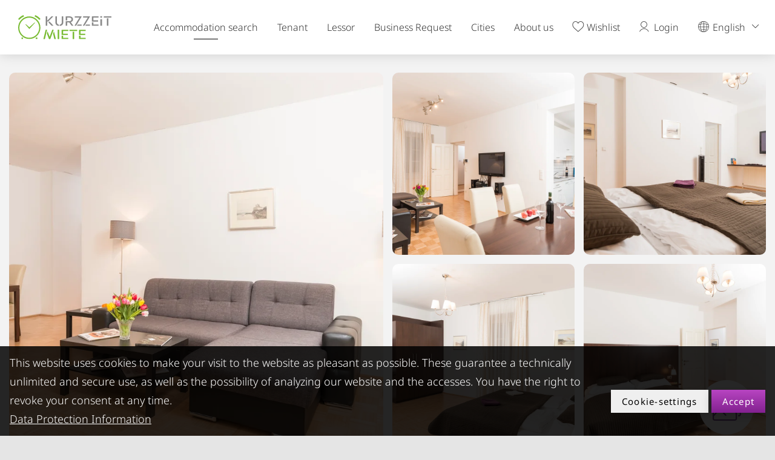

--- FILE ---
content_type: text/html; charset=UTF-8
request_url: https://www.kurzzeitmiete.at/en/Accommodations/Kumpfgasse-Premium_a_6181991
body_size: 132106
content:
<!doctype html>
<html lang="en">


<head>
                        <!-- Robots included -->
            <title>Kumpfgasse Premium  in Vienna - 3 room apartment | Kurzzeitmiete - short term rental Austria</title>
            <meta name="description" content="The tasteful blend of historical architecture and stylish, contemporary furniture and decoration give it a exceptional taste while still guaranteeing comfort." />

            <link rel="canonical" href="https://www.kurzzeitmiete.at/en/Accommodations/Kumpfgasse-Premium_a_6181991">
            
            

<!-- OPEN GRAPH -->
<meta property="og:title" content="Kumpfgasse Premium  in Vienna - 3 room apartment" />
<meta property="og:description" content="The tasteful blend of historical architecture and stylish, contemporary furniture and decoration give it a exceptional taste while still guaranteeing comfort." />
<meta property="og:image" content="https://www.kurzzeitmiete.at/signer/FAV%20Icon%20-%20VersuchIV.png" />
<meta property="og:url" content="https://www.kurzzeitmiete.at/en/Accommodations/Kumpfgasse-Premium_a_6181991" />
<meta property="og:type" content="website" />
<!-- /OPEN GRAPH -->


                    <link rel="dns-prefetch" href="//www.kurzzeitmiete.at">
    <link rel="preconnect" href="//www.kurzzeitmiete.at">
    
    <meta charset="UTF-8">

    <script>_config = {};</script>

    <meta name="format-detection" content="telephone=no"/>


    <link rel="icon" type="image/png" href="/static/img/favicons/favicon-48x48.png" sizes="48x48" />
    <link rel="icon" type="image/svg+xml" href="/static/img/favicons/favicon.svg" />
    <link rel="shortcut icon" href="/static/img/favicons/favicon.ico" />
    <link rel="apple-touch-icon" sizes="180x180" href="/static/img/favicons/apple-touch-icon.png" />
    <meta name="apple-mobile-web-app-title" content="KURZZEiTmiete" />
    <link rel="manifest" href="/static/img/favicons/site.webmanifest" />

    <meta name="theme-color" content="#1A6402">

    

    <meta name="viewport" content="width=device-width, initial-scale=1.0">




    

<style>*,:after,:before{box-sizing:border-box}html{font-family:sans-serif;line-height:1.15;-webkit-text-size-adjust:100%;-ms-text-size-adjust:100%;-webkit-tap-highlight-color:rgba(0,0,0,0)}@-ms-viewport{width:device-width}article,aside,figcaption,figure,footer,header,hgroup,main,nav,section{display:block}body{margin:0;font-size:1rem;font-weight:400;line-height:1.5;color:#212529;text-align:left;background-color:#fff}[tabindex="-1"]:focus{outline:0!important}hr{box-sizing:content-box;height:0;overflow:visible}h1,h2,h3,h4,h5,h6{margin-top:0;margin-bottom:.5rem}p{margin-top:0;margin-bottom:1rem}abbr[data-original-title],abbr[title]{text-decoration:underline;-webkit-text-decoration:underline dotted;text-decoration:underline dotted;cursor:help;border-bottom:0}address{font-style:normal;line-height:inherit}address,dl,ol,ul{margin-bottom:1rem}dl,ol,ul{margin-top:0}ol ol,ol ul,ul ol,ul ul{margin-bottom:0}dt{font-weight:700}dd{margin-bottom:.5rem;margin-left:0}blockquote{margin:0 0 1rem}dfn{font-style:italic}b,strong{font-weight:bolder}small{font-size:80%}sub,sup{position:relative;font-size:75%;line-height:0;vertical-align:baseline}sub{bottom:-.25em}sup{top:-.5em}a{text-decoration:none;background-color:transparent;-webkit-text-decoration-skip:objects}a,a:hover{color:#1a6402}a:hover{text-decoration:underline}a:not([href]):not([tabindex]),a:not([href]):not([tabindex]):focus,a:not([href]):not([tabindex]):hover{color:inherit;text-decoration:none}a:not([href]):not([tabindex]):focus{outline:0}code,kbd,pre,samp{font-family:kzm-default,sans-serif;font-size:1em}pre{margin-top:0;margin-bottom:1rem;overflow:auto;-ms-overflow-style:scrollbar}figure{margin:0 0 1rem}img{border-style:none}img,svg{vertical-align:middle}svg{overflow:hidden}table{border-collapse:collapse}caption{padding-top:.75rem;padding-bottom:.75rem;color:#6c757d;text-align:left;caption-side:bottom}th{text-align:inherit}label{display:inline-block;margin-bottom:.5rem}button{border-radius:0}button:focus{outline:1px dotted;outline:5px auto -webkit-focus-ring-color}button,input,optgroup,select,textarea{margin:0;font-family:inherit;font-size:inherit;line-height:inherit}button,input{overflow:visible}button,select{text-transform:none}[type=reset],[type=submit],button,html [type=button]{-webkit-appearance:button}[type=button]::-moz-focus-inner,[type=reset]::-moz-focus-inner,[type=submit]::-moz-focus-inner,button::-moz-focus-inner{padding:0;border-style:none}input[type=checkbox],input[type=radio]{box-sizing:border-box;padding:0}input[type=date],input[type=datetime-local],input[type=month],input[type=time]{-webkit-appearance:listbox}textarea{overflow:auto}fieldset{min-width:0;padding:0;margin:0;border:0}legend{display:block;width:100%;max-width:100%;padding:0;margin-bottom:.5rem;font-size:1.5rem;line-height:inherit;color:inherit;white-space:normal}progress{vertical-align:baseline}[type=number]::-webkit-inner-spin-button,[type=number]::-webkit-outer-spin-button{height:auto}[type=search]{outline-offset:-2px;-webkit-appearance:none}[type=search]::-webkit-search-cancel-button,[type=search]::-webkit-search-decoration{-webkit-appearance:none}::-webkit-file-upload-button{font:inherit;-webkit-appearance:button}output{display:inline-block}summary{display:list-item;cursor:pointer}template{display:none}[hidden]{display:none!important}.embed-responsive{position:relative;display:block;width:100%;padding:0;overflow:hidden}.embed-responsive:before{display:block;content:""}.embed-responsive .embed-responsive-item,.embed-responsive embed,.embed-responsive iframe,.embed-responsive object,.embed-responsive video{position:absolute;top:0;bottom:0;left:0;width:100%;height:100%;border:0}.embed-responsive-21by9:before{padding-top:42.85714%}.embed-responsive-16by9:before{padding-top:56.25%}.embed-responsive-4by3:before{padding-top:75%}.embed-responsive-5by3:before{padding-top:60%}.embed-responsive-2by1:before{padding-top:50%}.embed-responsive-3by2:before{padding-top:66.6666667%}.embed-responsive-1by1:before{padding-top:100%}.embed-responsive-map:before{padding-top:125%}.position-static{position:static!important}.position-relative{position:relative!important}.position-absolute{position:absolute!important}.position-fixed{position:fixed!important}.position-sticky{position:-webkit-sticky!important;position:sticky!important}.fixed-top{top:0}.fixed-bottom,.fixed-top{position:fixed;right:0;left:0;z-index:1030}.fixed-bottom{bottom:0}@supports ((position:-webkit-sticky) or (position:sticky)){.sticky-top{position:-webkit-sticky;position:sticky;top:0;z-index:1020}}.sr-only{position:absolute;width:1px;height:1px;padding:0;overflow:hidden;clip:rect(0,0,0,0);white-space:nowrap;border:0}.sr-only-focusable:active,.sr-only-focusable:focus{position:static;width:auto;height:auto;overflow:visible;clip:auto;white-space:normal}.w-25{width:25%!important}.w-50{width:50%!important}.w-75{width:75%!important}.w-100{width:100%!important}.w-auto{width:auto!important}.h-25{height:25%!important}.h-50{height:50%!important}.h-75{height:75%!important}.h-100{height:100%!important}.h-auto{height:auto!important}.mw-100{max-width:100%!important}.mh-100{max-height:100%!important}.d-none{display:none!important}.d-inline{display:inline!important}.d-inline-block{display:inline-block!important}.d-block{display:block!important}.d-table{display:table!important}.d-table-row{display:table-row!important}.d-table-cell{display:table-cell!important}.d-flex{display:-ms-flexbox!important;display:flex!important}.d-inline-flex{display:-ms-inline-flexbox!important;display:inline-flex!important}.container,.container-fluid{width:100%;padding-right:15px;padding-left:15px;margin-right:auto;margin-left:auto}.row{display:-ms-flexbox;display:flex;-ms-flex-wrap:wrap;flex-wrap:wrap;margin-right:-15px;margin-left:-15px}.no-gutters{margin-right:0;margin-left:0}.no-gutters>.col,.no-gutters>[class*=col-]{padding-right:0;padding-left:0}.col,.col-1,.col-2,.col-3,.col-4,.col-5,.col-6,.col-7,.col-8,.col-9,.col-10,.col-11,.col-12,.col-auto,.col-lg,.col-lg-1,.col-lg-2,.col-lg-3,.col-lg-4,.col-lg-5,.col-lg-6,.col-lg-7,.col-lg-8,.col-lg-9,.col-lg-10,.col-lg-11,.col-lg-12,.col-lg-auto,.col-md,.col-md-1,.col-md-2,.col-md-3,.col-md-4,.col-md-5,.col-md-6,.col-md-7,.col-md-8,.col-md-9,.col-md-10,.col-md-11,.col-md-12,.col-md-auto,.col-sm,.col-sm-1,.col-sm-2,.col-sm-3,.col-sm-4,.col-sm-5,.col-sm-6,.col-sm-7,.col-sm-8,.col-sm-9,.col-sm-10,.col-sm-11,.col-sm-12,.col-sm-auto,.col-xl,.col-xl-1,.col-xl-2,.col-xl-3,.col-xl-4,.col-xl-5,.col-xl-6,.col-xl-7,.col-xl-8,.col-xl-9,.col-xl-10,.col-xl-11,.col-xl-12,.col-xl-auto{position:relative;width:100%;min-height:1px;padding-right:15px;padding-left:15px}.col{-ms-flex-preferred-size:0;flex-basis:0;-ms-flex-positive:1;flex-grow:1;max-width:100%}.col-auto{-ms-flex:0 0 auto;flex:0 0 auto;width:auto;max-width:none}.col-1{-ms-flex:0 0 8.33333%;flex:0 0 8.33333%;max-width:8.33333%}.col-2{-ms-flex:0 0 16.66667%;flex:0 0 16.66667%;max-width:16.66667%}.col-3{-ms-flex:0 0 25%;flex:0 0 25%;max-width:25%}.col-4{-ms-flex:0 0 33.33333%;flex:0 0 33.33333%;max-width:33.33333%}.col-5{-ms-flex:0 0 41.66667%;flex:0 0 41.66667%;max-width:41.66667%}.col-6{-ms-flex:0 0 50%;flex:0 0 50%;max-width:50%}.col-7{-ms-flex:0 0 58.33333%;flex:0 0 58.33333%;max-width:58.33333%}.col-8{-ms-flex:0 0 66.66667%;flex:0 0 66.66667%;max-width:66.66667%}.col-9{-ms-flex:0 0 75%;flex:0 0 75%;max-width:75%}.col-10{-ms-flex:0 0 83.33333%;flex:0 0 83.33333%;max-width:83.33333%}.col-11{-ms-flex:0 0 91.66667%;flex:0 0 91.66667%;max-width:91.66667%}.col-12{-ms-flex:0 0 100%;flex:0 0 100%;max-width:100%}.order-first{-ms-flex-order:-1;order:-1}.order-last{-ms-flex-order:13;order:13}.order-0{-ms-flex-order:0;order:0}.order-1{-ms-flex-order:1;order:1}.order-2{-ms-flex-order:2;order:2}.order-3{-ms-flex-order:3;order:3}.order-4{-ms-flex-order:4;order:4}.order-5{-ms-flex-order:5;order:5}.order-6{-ms-flex-order:6;order:6}.order-7{-ms-flex-order:7;order:7}.order-8{-ms-flex-order:8;order:8}.order-9{-ms-flex-order:9;order:9}.order-10{-ms-flex-order:10;order:10}.order-11{-ms-flex-order:11;order:11}.order-12{-ms-flex-order:12;order:12}.offset-1{margin-left:8.33333%}.offset-2{margin-left:16.66667%}.offset-3{margin-left:25%}.offset-4{margin-left:33.33333%}.offset-5{margin-left:41.66667%}.offset-6{margin-left:50%}.offset-7{margin-left:58.33333%}.offset-8{margin-left:66.66667%}.offset-9{margin-left:75%}.offset-10{margin-left:83.33333%}.offset-11{margin-left:91.66667%}.breadcrumb{display:-ms-flexbox;display:flex;-ms-flex-wrap:wrap;flex-wrap:wrap;padding:.75rem 1rem;margin-bottom:1rem;list-style:none;background-color:#e9ecef;border-radius:.25rem}.breadcrumb-item+.breadcrumb-item{padding-left:.5rem}.breadcrumb-item+.breadcrumb-item:before{display:inline-block;padding-right:.5rem;color:#6c757d;content:"/"}.breadcrumb-item+.breadcrumb-item:hover:before{text-decoration:underline;text-decoration:none}.breadcrumb-item.active{color:#6c757d}.btn{font-weight:400;text-align:center;white-space:nowrap;vertical-align:middle;-webkit-user-select:none;-moz-user-select:none;-ms-user-select:none;user-select:none;border:1px solid transparent;padding:.375rem .75rem;font-size:1rem;line-height:1.5;border-radius:.25rem;transition:color .15s ease-in-out,background-color .15s ease-in-out,border-color .15s ease-in-out,box-shadow .15s ease-in-out}.btn:focus,.btn:hover{text-decoration:none}.btn.focus,.btn:focus{outline:0;box-shadow:0 0 0 .2rem rgba(#1A6402,.25)}.btn.disabled,.btn:disabled{opacity:.65}.btn:not(:disabled):not(.disabled){cursor:pointer}a.btn.disabled,fieldset:disabled a.btn{pointer-events:none}.btn-primary{color:#fff;background-color:#1a6402;border-color:#1a6402}.btn-primary:hover{color:#fff;background-color:#6b9828;border-color:#6b9828}.btn-primary.focus,.btn-primary:focus{color:#fff;box-shadow:0 0 0 .2rem rgba(#1A6402,.5)}.btn-primary.disabled,.btn-primary:disabled{color:#fff;background-color:#1a6402;border-color:#1a6402}.btn-primary:not(:disabled):not(.disabled).active,.btn-primary:not(:disabled):not(.disabled):active,.show>.btn-primary.dropdown-toggle{color:#fff;background-color:#6b9828;border-color:#1a6402}.btn-primary:not(:disabled):not(.disabled).active:focus,.btn-primary:not(:disabled):not(.disabled):active:focus,.show>.btn-primary.dropdown-toggle:focus{box-shadow:0 0 0 .2rem rgba(#1A6402,.5)}.btn-success{color:#fff;background-color:#28a745;border-color:#28a745}.btn-success:hover{color:#fff;background-color:#12862b;border-color:#12862b}.btn-success.focus,.btn-success:focus{color:#fff;box-shadow:0 0 0 .2rem rgba(#28A745,.5)}.btn-success.disabled,.btn-success:disabled{color:#fff;background-color:#28a745;border-color:#28a745}.btn-success:not(:disabled):not(.disabled).active,.btn-success:not(:disabled):not(.disabled):active,.show>.btn-success.dropdown-toggle{color:#fff;background-color:#12862b;border-color:#28a745}.btn-success:not(:disabled):not(.disabled).active:focus,.btn-success:not(:disabled):not(.disabled):active:focus,.show>.btn-success.dropdown-toggle:focus{box-shadow:0 0 0 .2rem rgba(#28A745,.5)}.btn-info{color:#323232;background-color:#ffc107;border-color:#ffc107}.btn-info:hover{color:#323232;background-color:#967102;border-color:#967102}.btn-info.focus,.btn-info:focus{color:#323232;box-shadow:0 0 0 .2rem rgba(#FFC107,.5)}.btn-info.disabled,.btn-info:disabled{color:#323232;background-color:#ffc107;border-color:#ffc107}.btn-info:not(:disabled):not(.disabled).active,.btn-info:not(:disabled):not(.disabled):active,.show>.btn-info.dropdown-toggle{color:#323232;background-color:#967102;border-color:#ffc107}.btn-info:not(:disabled):not(.disabled).active:focus,.btn-info:not(:disabled):not(.disabled):active:focus,.show>.btn-info.dropdown-toggle:focus{box-shadow:0 0 0 .2rem rgba(#FFC107,.5)}.btn-warning{color:#323232;background-color:#ffc107;border-color:#ffc107}.btn-warning:hover{color:#323232;background-color:#967102;border-color:#967102}.btn-warning.focus,.btn-warning:focus{color:#323232;box-shadow:0 0 0 .2rem rgba(#ffc107,.5)}.btn-warning.disabled,.btn-warning:disabled{color:#323232;background-color:#ffc107;border-color:#ffc107}.btn-warning:not(:disabled):not(.disabled).active,.btn-warning:not(:disabled):not(.disabled):active,.show>.btn-warning.dropdown-toggle{color:#323232;background-color:#967102;border-color:#ffc107}.btn-warning:not(:disabled):not(.disabled).active:focus,.btn-warning:not(:disabled):not(.disabled):active:focus,.show>.btn-warning.dropdown-toggle:focus{box-shadow:0 0 0 .2rem rgba(#ffc107,.5)}.btn-danger{color:#fff;background-color:#dc3545;border-color:#dc3545}.btn-danger:hover{color:#fff;background-color:#cc2333;border-color:#cc2333}.btn-danger.focus,.btn-danger:focus{color:#fff;box-shadow:0 0 0 .2rem rgba(#DC3545,.5)}.btn-danger.disabled,.btn-danger:disabled{color:#fff;background-color:#dc3545;border-color:#dc3545}.btn-danger:not(:disabled):not(.disabled).active,.btn-danger:not(:disabled):not(.disabled):active,.show>.btn-danger.dropdown-toggle{color:#fff;background-color:#cc2333;border-color:#dc3545}.btn-danger:not(:disabled):not(.disabled).active:focus,.btn-danger:not(:disabled):not(.disabled):active:focus,.show>.btn-danger.dropdown-toggle:focus{box-shadow:0 0 0 .2rem rgba(#DC3545,.5)}.btn-light{color:#323232;background-color:#e5e5e5;border-color:#e5e5e5}.btn-light:hover{color:#323232;background-color:#e4e8ec;border-color:#e4e8ec}.btn-light.focus,.btn-light:focus{color:#323232;box-shadow:0 0 0 .2rem rgba(#e5e5e5,.5)}.btn-light.disabled,.btn-light:disabled{color:#323232;background-color:#e5e5e5;border-color:#e5e5e5}.btn-light:not(:disabled):not(.disabled).active,.btn-light:not(:disabled):not(.disabled):active,.show>.btn-light.dropdown-toggle{color:#323232;background-color:#e4e8ec;border-color:#e5e5e5}.btn-light:not(:disabled):not(.disabled).active:focus,.btn-light:not(:disabled):not(.disabled):active:focus,.show>.btn-light.dropdown-toggle:focus{box-shadow:0 0 0 .2rem rgba(#e5e5e5,.5)}.btn-dark{color:#fff;background-color:#343a40;border-color:#343a40}.btn-dark:hover{color:#fff;background-color:#14191e;border-color:#14191e}.btn-dark.focus,.btn-dark:focus{color:#fff;box-shadow:0 0 0 .2rem rgba(#343A40,.5)}.btn-dark.disabled,.btn-dark:disabled{color:#fff;background-color:#343a40;border-color:#343a40}.btn-dark:not(:disabled):not(.disabled).active,.btn-dark:not(:disabled):not(.disabled):active,.show>.btn-dark.dropdown-toggle{color:#fff;background-color:#14191e;border-color:#343a40}.btn-dark:not(:disabled):not(.disabled).active:focus,.btn-dark:not(:disabled):not(.disabled):active:focus,.show>.btn-dark.dropdown-toggle:focus{box-shadow:0 0 0 .2rem rgba(#343A40,.5)}.btn-white{color:#323232;background-color:#fff;border-color:#fff}.btn-white:hover{color:#323232;background-color:#f8f9fa;border-color:#f8f9fa}.btn-white.focus,.btn-white:focus{color:#323232;box-shadow:0 0 0 .2rem hsla(0,0%,100%,.5)}.btn-white.disabled,.btn-white:disabled{color:#323232;background-color:#fff;border-color:#fff}.btn-white:not(:disabled):not(.disabled).active,.btn-white:not(:disabled):not(.disabled):active,.show>.btn-white.dropdown-toggle{color:#323232;background-color:#f8f9fa;border-color:#fff}.btn-white:not(:disabled):not(.disabled).active:focus,.btn-white:not(:disabled):not(.disabled):active:focus,.show>.btn-white.dropdown-toggle:focus{box-shadow:0 0 0 .2rem hsla(0,0%,100%,.5)}.btn-default{color:#fff;background-color:#323232;border-color:#323232}.btn-default:hover{color:#fff;background-color:#1f232a;border-color:#1f232a}.btn-default.focus,.btn-default:focus{color:#fff;box-shadow:0 0 0 .2rem rgba(#323232,.5)}.btn-default.disabled,.btn-default:disabled{color:#fff;background-color:#323232;border-color:#323232}.btn-default:not(:disabled):not(.disabled).active,.btn-default:not(:disabled):not(.disabled):active,.show>.btn-default.dropdown-toggle{color:#fff;background-color:#1f232a;border-color:#323232}.btn-default:not(:disabled):not(.disabled).active:focus,.btn-default:not(:disabled):not(.disabled):active:focus,.show>.btn-default.dropdown-toggle:focus{box-shadow:0 0 0 .2rem rgba(#323232,.5)}.btn-outline-primary{color:#1a6402;background-color:transparent;background-image:none;border-color:#1a6402}.btn-outline-primary:hover{color:#1a6402;background-color:#6b9828;border-color:#6b9828}.btn-outline-primary.disabled,.btn-outline-primary:disabled{color:#1a6402;background-color:transparent}.btn-outline-primary:not(:disabled):not(.disabled).active,.btn-outline-primary:not(:disabled):not(.disabled):active,.show>.btn-outline-primary.dropdown-toggle{color:#1a6402;background-color:#6b9828;border-color:#6b9828}.btn-outline-primary:not(:disabled):not(.disabled).active:focus,.btn-outline-primary:not(:disabled):not(.disabled):active:focus,.show>.btn-outline-primary.dropdown-toggle:focus{box-shadow:0 0 0 .2rem rgba(#1A6402,.5)}.btn-outline-success{color:#28a745;background-color:transparent;background-image:none;border-color:#28a745}.btn-outline-success:hover{color:#28a745;background-color:#12862b;border-color:#12862b}.btn-outline-success.disabled,.btn-outline-success:disabled{color:#28a745;background-color:transparent}.btn-outline-success:not(:disabled):not(.disabled).active,.btn-outline-success:not(:disabled):not(.disabled):active,.show>.btn-outline-success.dropdown-toggle{color:#28a745;background-color:#12862b;border-color:#12862b}.btn-outline-success:not(:disabled):not(.disabled).active:focus,.btn-outline-success:not(:disabled):not(.disabled):active:focus,.show>.btn-outline-success.dropdown-toggle:focus{box-shadow:0 0 0 .2rem rgba(#28A745,.5)}.btn-outline-info{color:#ffc107;background-color:transparent;background-image:none;border-color:#ffc107}.btn-outline-info:hover{color:#ffc107;background-color:#967102;border-color:#967102}.btn-outline-info.disabled,.btn-outline-info:disabled{color:#ffc107;background-color:transparent}.btn-outline-info:not(:disabled):not(.disabled).active,.btn-outline-info:not(:disabled):not(.disabled):active,.show>.btn-outline-info.dropdown-toggle{color:#ffc107;background-color:#967102;border-color:#967102}.btn-outline-info:not(:disabled):not(.disabled).active:focus,.btn-outline-info:not(:disabled):not(.disabled):active:focus,.show>.btn-outline-info.dropdown-toggle:focus{box-shadow:0 0 0 .2rem rgba(#FFC107,.5)}.btn-outline-warning{color:#ffc107;background-color:transparent;background-image:none;border-color:#ffc107}.btn-outline-warning:hover{color:#ffc107;background-color:#967102;border-color:#967102}.btn-outline-warning.disabled,.btn-outline-warning:disabled{color:#ffc107;background-color:transparent}.btn-outline-warning:not(:disabled):not(.disabled).active,.btn-outline-warning:not(:disabled):not(.disabled):active,.show>.btn-outline-warning.dropdown-toggle{color:#ffc107;background-color:#967102;border-color:#967102}.btn-outline-warning:not(:disabled):not(.disabled).active:focus,.btn-outline-warning:not(:disabled):not(.disabled):active:focus,.show>.btn-outline-warning.dropdown-toggle:focus{box-shadow:0 0 0 .2rem rgba(#ffc107,.5)}.btn-outline-danger{color:#dc3545;background-color:transparent;background-image:none;border-color:#dc3545}.btn-outline-danger:hover{color:#dc3545;background-color:#cc2333;border-color:#cc2333}.btn-outline-danger.disabled,.btn-outline-danger:disabled{color:#dc3545;background-color:transparent}.btn-outline-danger:not(:disabled):not(.disabled).active,.btn-outline-danger:not(:disabled):not(.disabled):active,.show>.btn-outline-danger.dropdown-toggle{color:#dc3545;background-color:#cc2333;border-color:#cc2333}.btn-outline-danger:not(:disabled):not(.disabled).active:focus,.btn-outline-danger:not(:disabled):not(.disabled):active:focus,.show>.btn-outline-danger.dropdown-toggle:focus{box-shadow:0 0 0 .2rem rgba(#DC3545,.5)}.btn-outline-light{color:#e5e5e5;background-color:transparent;background-image:none;border-color:#e5e5e5}.btn-outline-light:hover{color:#e5e5e5;background-color:#e4e8ec;border-color:#e4e8ec}.btn-outline-light.disabled,.btn-outline-light:disabled{color:#e5e5e5;background-color:transparent}.btn-outline-light:not(:disabled):not(.disabled).active,.btn-outline-light:not(:disabled):not(.disabled):active,.show>.btn-outline-light.dropdown-toggle{color:#e5e5e5;background-color:#e4e8ec;border-color:#e4e8ec}.btn-outline-light:not(:disabled):not(.disabled).active:focus,.btn-outline-light:not(:disabled):not(.disabled):active:focus,.show>.btn-outline-light.dropdown-toggle:focus{box-shadow:0 0 0 .2rem rgba(#e5e5e5,.5)}.btn-outline-dark{color:#343a40;background-color:transparent;background-image:none;border-color:#343a40}.btn-outline-dark:hover{color:#343a40;background-color:#14191e;border-color:#14191e}.btn-outline-dark.disabled,.btn-outline-dark:disabled{color:#343a40;background-color:transparent}.btn-outline-dark:not(:disabled):not(.disabled).active,.btn-outline-dark:not(:disabled):not(.disabled):active,.show>.btn-outline-dark.dropdown-toggle{color:#343a40;background-color:#14191e;border-color:#14191e}.btn-outline-dark:not(:disabled):not(.disabled).active:focus,.btn-outline-dark:not(:disabled):not(.disabled):active:focus,.show>.btn-outline-dark.dropdown-toggle:focus{box-shadow:0 0 0 .2rem rgba(#343A40,.5)}.btn-outline-white{color:#fff;background-color:transparent;background-image:none;border-color:#fff}.btn-outline-white:hover{color:#fff;background-color:#f8f9fa;border-color:#f8f9fa}.btn-outline-white.disabled,.btn-outline-white:disabled{color:#fff;background-color:transparent}.btn-outline-white:not(:disabled):not(.disabled).active,.btn-outline-white:not(:disabled):not(.disabled):active,.show>.btn-outline-white.dropdown-toggle{color:#fff;background-color:#f8f9fa;border-color:#f8f9fa}.btn-outline-white:not(:disabled):not(.disabled).active:focus,.btn-outline-white:not(:disabled):not(.disabled):active:focus,.show>.btn-outline-white.dropdown-toggle:focus{box-shadow:0 0 0 .2rem hsla(0,0%,100%,.5)}.btn-outline-default{color:#323232;background-color:transparent;background-image:none;border-color:#323232}.btn-outline-default:hover{color:#323232;background-color:#1f232a;border-color:#1f232a}.btn-outline-default.disabled,.btn-outline-default:disabled{color:#323232;background-color:transparent}.btn-outline-default:not(:disabled):not(.disabled).active,.btn-outline-default:not(:disabled):not(.disabled):active,.show>.btn-outline-default.dropdown-toggle{color:#323232;background-color:#1f232a;border-color:#1f232a}.btn-outline-default:not(:disabled):not(.disabled).active:focus,.btn-outline-default:not(:disabled):not(.disabled):active:focus,.show>.btn-outline-default.dropdown-toggle:focus{box-shadow:0 0 0 .2rem rgba(#323232,.5)}.btn-link{font-weight:400}.btn-link,.btn-link:hover{color:#1a6402;background-color:transparent}.btn-link.focus,.btn-link:focus,.btn-link:hover{text-decoration:underline;border-color:transparent}.btn-link.focus,.btn-link:focus{box-shadow:none}.btn-link.disabled,.btn-link:disabled{color:#6c757d;pointer-events:none}.btn-lg{padding:.5rem 1rem;font-size:1.25rem;line-height:1.5;border-radius:.3rem}.btn-sm{padding:.25rem .5rem;font-size:.875rem;line-height:1.5;border-radius:.2rem}.btn-block{display:block;width:100%}.btn-block+.btn-block{margin-top:.5rem}input[type=button].btn-block,input[type=reset].btn-block,input[type=submit].btn-block{width:100%}.nav{display:-ms-flexbox;display:flex;-ms-flex-wrap:wrap;flex-wrap:wrap;padding-left:0;margin-bottom:0;list-style:none}.nav-link{display:block;padding:.5rem 1rem}.nav-link:focus,.nav-link:hover{text-decoration:none}.nav-link.disabled{color:#6c757d}.nav-tabs{border-bottom:1px solid #dee2e6}.nav-tabs .nav-item{margin-bottom:-1px}.nav-tabs .nav-link{border:1px solid transparent;border-top-left-radius:.25rem;border-top-right-radius:.25rem}.nav-tabs .nav-link:focus,.nav-tabs .nav-link:hover{border-color:#e9ecef #e9ecef #dee2e6}.nav-tabs .nav-link.disabled{color:#6c757d;background-color:transparent;border-color:transparent}.nav-tabs .nav-item.show .nav-link,.nav-tabs .nav-link.active{color:#495057;background-color:#fff;border-color:#dee2e6 #dee2e6 #fff}.nav-tabs .dropdown-menu{margin-top:-1px;border-top-left-radius:0;border-top-right-radius:0}.nav-pills .nav-link{border-radius:.25rem}.nav-pills .nav-link.active,.nav-pills .show>.nav-link{color:#fff;background-color:#1a6402}.nav-fill .nav-item{-ms-flex:1 1 auto;flex:1 1 auto;text-align:center}.nav-justified .nav-item{-ms-flex-preferred-size:0;flex-basis:0;-ms-flex-positive:1;flex-grow:1;text-align:center}.tab-content>.tab-pane{display:none}.tab-content>.active{display:block}.navbar{position:relative;padding:.5rem 1rem}.navbar,.navbar>.container,.navbar>.container-fluid{display:-ms-flexbox;display:flex;-ms-flex-wrap:wrap;flex-wrap:wrap;-ms-flex-align:center;align-items:center;-ms-flex-pack:justify;justify-content:space-between}.navbar-brand{padding-top:.3125rem;padding-bottom:.3125rem;margin-right:1rem;font-size:1.25rem;line-height:inherit;white-space:nowrap}.navbar-brand:focus,.navbar-brand:hover{text-decoration:none}.navbar-nav{display:-ms-flexbox;display:flex;-ms-flex-direction:column;flex-direction:column;padding-left:0;margin-bottom:0;list-style:none}.navbar-nav .nav-link{padding-right:0;padding-left:0}.navbar-nav .dropdown-menu{position:static;float:none}.navbar-text{display:inline-block;padding-top:.5rem;padding-bottom:.5rem}.navbar-collapse{-ms-flex-preferred-size:100%;flex-basis:100%;-ms-flex-positive:1;flex-grow:1;-ms-flex-align:center;align-items:center}.navbar-toggler{padding:.25rem .75rem;font-size:1.25rem;line-height:1;background-color:transparent;border:1px solid transparent;border-radius:.25rem}.navbar-toggler:focus,.navbar-toggler:hover{text-decoration:none}.navbar-toggler:not(:disabled):not(.disabled){cursor:pointer}.navbar-toggler-icon{display:inline-block;width:1.5em;height:1.5em;vertical-align:middle;content:"";background:no-repeat 50%;background-size:100% 100%}.navbar-expand{-ms-flex-flow:row nowrap;flex-flow:row nowrap;-ms-flex-pack:start;justify-content:flex-start}.navbar-expand>.container,.navbar-expand>.container-fluid{padding-right:0;padding-left:0}.navbar-expand .navbar-nav{-ms-flex-direction:row;flex-direction:row}.navbar-expand .navbar-nav .dropdown-menu{position:absolute}.navbar-expand .navbar-nav .nav-link{padding-right:.5rem;padding-left:.5rem}.navbar-expand>.container,.navbar-expand>.container-fluid{-ms-flex-wrap:nowrap;flex-wrap:nowrap}.navbar-expand .navbar-collapse{display:-ms-flexbox!important;display:flex!important;-ms-flex-preferred-size:auto;flex-basis:auto}.navbar-expand .navbar-toggler{display:none}.navbar-light .navbar-brand,.navbar-light .navbar-brand:focus,.navbar-light .navbar-brand:hover{color:rgba(0,0,0,.9)}.navbar-light .navbar-nav .nav-link{color:rgba(0,0,0,.5)}.navbar-light .navbar-nav .nav-link:focus,.navbar-light .navbar-nav .nav-link:hover{color:rgba(0,0,0,.7)}.navbar-light .navbar-nav .nav-link.disabled{color:rgba(0,0,0,.3)}.navbar-light .navbar-nav .active>.nav-link,.navbar-light .navbar-nav .nav-link.active,.navbar-light .navbar-nav .nav-link.show,.navbar-light .navbar-nav .show>.nav-link{color:rgba(0,0,0,.9)}.navbar-light .navbar-toggler{color:rgba(0,0,0,.5);border-color:rgba(0,0,0,.1)}.navbar-light .navbar-toggler-icon{background-image:url("data:image/svg+xml;charset=utf8,%3Csvg viewBox='0 0 30 30' xmlns='http://www.w3.org/2000/svg'%3E%3Cpath stroke='rgba(0, 0, 0, 0.5)' stroke-width='2' stroke-linecap='round' stroke-miterlimit='10' d='M4 7h22M4 15h22M4 23h22'/%3E%3C/svg%3E")}.navbar-light .navbar-text{color:rgba(0,0,0,.5)}.navbar-light .navbar-text a,.navbar-light .navbar-text a:focus,.navbar-light .navbar-text a:hover{color:rgba(0,0,0,.9)}.navbar-dark .navbar-brand,.navbar-dark .navbar-brand:focus,.navbar-dark .navbar-brand:hover{color:#fff}.navbar-dark .navbar-nav .nav-link{color:hsla(0,0%,100%,.5)}.navbar-dark .navbar-nav .nav-link:focus,.navbar-dark .navbar-nav .nav-link:hover{color:hsla(0,0%,100%,.75)}.navbar-dark .navbar-nav .nav-link.disabled{color:hsla(0,0%,100%,.25)}.navbar-dark .navbar-nav .active>.nav-link,.navbar-dark .navbar-nav .nav-link.active,.navbar-dark .navbar-nav .nav-link.show,.navbar-dark .navbar-nav .show>.nav-link{color:#fff}.navbar-dark .navbar-toggler{color:hsla(0,0%,100%,.5);border-color:hsla(0,0%,100%,.1)}.navbar-dark .navbar-toggler-icon{background-image:url("data:image/svg+xml;charset=utf8,%3Csvg viewBox='0 0 30 30' xmlns='http://www.w3.org/2000/svg'%3E%3Cpath stroke='rgba(255, 255, 255, 0.5)' stroke-width='2' stroke-linecap='round' stroke-miterlimit='10' d='M4 7h22M4 15h22M4 23h22'/%3E%3C/svg%3E")}.navbar-dark .navbar-text{color:hsla(0,0%,100%,.5)}.navbar-dark .navbar-text a,.navbar-dark .navbar-text a:focus,.navbar-dark .navbar-text a:hover{color:#fff}.modal-open{overflow:hidden}.modal-open .modal{overflow-x:hidden;overflow-y:auto}.modal{position:fixed;top:0;right:0;bottom:0;left:0;z-index:1050;display:none;overflow:hidden;outline:0}.modal-dialog{position:relative;width:auto;margin:.5rem;pointer-events:none}.modal.fade .modal-dialog{transition:transform .3s ease-out;transform:translateY(-25%)}.modal.show .modal-dialog{transform:translate(0)}.modal-dialog-centered{display:-ms-flexbox;display:flex;-ms-flex-align:center;align-items:center;min-height:calc(100% - 1rem)}.modal-dialog-centered:before{display:block;height:calc(100vh - 1rem);content:""}.modal-content{position:relative;display:-ms-flexbox;display:flex;-ms-flex-direction:column;flex-direction:column;width:100%;pointer-events:auto;background-color:#fff;background-clip:padding-box;outline:0;overflow:hidden}.modal-backdrop{position:fixed;top:0;right:0;bottom:0;left:0;z-index:1040;background-color:#000}.modal-backdrop.fade{opacity:0}.modal-backdrop.show{opacity:.5}.modal-header{display:-ms-flexbox;display:flex;-ms-flex-align:start;align-items:flex-start;-ms-flex-pack:justify;justify-content:space-between;padding:2rem;border-top-left-radius:.3rem;border-top-right-radius:.3rem}.modal-header .close{padding:2rem;margin:-2rem -2rem -2rem auto}.modal-title{margin-bottom:0;line-height:1.5}.modal-body{position:relative;-ms-flex:1 1 auto;flex:1 1 auto;padding:2rem}.modal-footer{display:-ms-flexbox;display:flex;-ms-flex-align:center;align-items:center;-ms-flex-pack:end;justify-content:flex-end;padding:2rem;border-top:1px solid #e9ecef}.modal-footer>:not(:first-child){margin-left:.25rem}.modal-footer>:not(:last-child){margin-right:.25rem}.modal-scrollbar-measure{position:absolute;top:-9999px;width:50px;height:50px;overflow:scroll}.dropdown,.dropleft,.dropright,.dropup{position:relative}.dropdown-toggle:after{display:inline-block;width:0;height:0;margin-left:.255em;vertical-align:.255em;content:"";border-top:.3em solid;border-right:.3em solid transparent;border-bottom:0;border-left:.3em solid transparent}.dropdown-toggle:empty:after{margin-left:0}.dropdown-menu{position:absolute;top:100%;left:0;z-index:1000;display:none;float:left;min-width:10rem;padding:.5rem 0;margin:.125rem 0 0;font-size:1rem;color:#212529;text-align:left;list-style:none;background-color:#fff;background-clip:padding-box;border:1px solid rgba(0,0,0,.15);box-shadow:0 0 30px 0 rgba(0,0,0,.15);border-radius:10px}.dropdown-menu-right{right:0;left:auto}.dropup .dropdown-menu{top:auto;bottom:100%;margin-top:0;margin-bottom:.125rem}.dropup .dropdown-toggle:after{display:inline-block;width:0;height:0;margin-left:.255em;vertical-align:.255em;content:"";border-top:0;border-right:.3em solid transparent;border-bottom:.3em solid;border-left:.3em solid transparent}.dropup .dropdown-toggle:empty:after{margin-left:0}.dropright .dropdown-menu{top:0;right:auto;left:100%;margin-top:0;margin-left:.125rem}.dropright .dropdown-toggle:after{display:inline-block;width:0;height:0;margin-left:.255em;vertical-align:.255em;content:"";border-top:.3em solid transparent;border-right:0;border-bottom:.3em solid transparent;border-left:.3em solid}.dropright .dropdown-toggle:empty:after{margin-left:0}.dropright .dropdown-toggle:after{vertical-align:0}.dropleft .dropdown-menu{top:0;right:100%;left:auto;margin-top:0;margin-right:.125rem}.dropleft .dropdown-toggle:after{display:inline-block;width:0;height:0;margin-left:.255em;vertical-align:.255em;content:"";display:none}.dropleft .dropdown-toggle:before{display:inline-block;width:0;height:0;margin-right:.255em;vertical-align:.255em;content:"";border-top:.3em solid transparent;border-right:.3em solid;border-bottom:.3em solid transparent}.dropleft .dropdown-toggle:empty:after{margin-left:0}.dropleft .dropdown-toggle:before{vertical-align:0}.dropdown-menu[x-placement^=bottom],.dropdown-menu[x-placement^=left],.dropdown-menu[x-placement^=right],.dropdown-menu[x-placement^=top]{right:auto;bottom:auto}.dropdown-divider{height:0;margin:.5rem 0;overflow:hidden;border-top:1px solid #e9ecef}.dropdown-item{display:block;width:100%;padding:.25rem 1.5rem;clear:both;font-weight:400;color:#212529;text-align:inherit;white-space:nowrap;background-color:transparent;border:0}.dropdown-item:focus,.dropdown-item:hover{color:#212529;text-decoration:none;background-color:#f8f9fa}.dropdown-item.active,.dropdown-item:active{color:#fff;text-decoration:none;background-color:#1a6402}.dropdown-item.disabled,.dropdown-item:disabled{color:#6c757d;background-color:transparent}.dropdown-menu.show{display:block}.dropdown-header{display:block;padding:.5rem 1.5rem;margin-bottom:0;font-size:.875rem;color:#6c757d;white-space:nowrap}.dropdown-item-text{display:block;padding:.25rem 1.5rem;color:#212529}.h1,.h2,.h3,.h4,.h5,.h6,h1,h2,h3,h4,h5,h6{margin-bottom:.5rem;font-family:inherit;font-weight:500;line-height:1.2;color:inherit}.h1,h1{font-size:2.5rem}.h2,h2{font-size:2rem}.h3,h3{font-size:1.75rem}.h4,h4{font-size:1.5rem}.h5,.lead,h5{font-size:1.25rem}.lead{font-weight:300}.display-1{font-size:6rem}.display-1,.display-2{font-weight:300;line-height:1.2}.display-2{font-size:5.5rem}.display-3{font-size:4.5rem}.display-3,.display-4{font-weight:300;line-height:1.2}.display-4{font-size:3.5rem}hr{margin-top:1rem;margin-bottom:1rem;border:0;border-top:1px solid rgba(0,0,0,.1)}.small,small{font-size:80%;font-weight:400}.mark,mark{padding:.2em;background-color:#fcf8e3}.list-inline,.list-unstyled{padding-left:0;list-style:none}.list-inline-item{display:inline-block}.list-inline-item:not(:last-child){margin-right:.5rem}.initialism{font-size:90%;text-transform:uppercase}.blockquote{margin-bottom:1rem;font-size:1.25rem}.blockquote-footer{display:block;font-size:80%;color:#6c757d}.blockquote-footer:before{content:"\2014 \00A0"}.form-control{display:block;width:100%;height:calc(2.25rem + 2px);padding:.375rem .75rem;font-size:1rem;line-height:1.5;color:#495057;background-color:#fff;background-clip:padding-box;border:1px solid #c7c7c7;border-radius:.25rem;transition:border-color .15s ease-in-out,box-shadow .15s ease-in-out}.form-control::-ms-expand{background-color:transparent;border:0}.form-control:focus{color:#495057;background-color:#fff;border-color:#e9f4de;outline:0;box-shadow:0 0 0 .2rem rgba(#1A6402,.25)}.form-control::-webkit-input-placeholder{color:#6c757d;opacity:1}.form-control::-moz-placeholder{color:#6c757d;opacity:1}.form-control:-ms-input-placeholder,.form-control::-ms-input-placeholder{color:#6c757d;opacity:1}.form-control::placeholder{color:#6c757d;opacity:1}.form-control:disabled,.form-control[readonly]{background-color:#e9ecef}select.form-control:focus::-ms-value{color:#495057;background-color:#fff}.form-control-file,.form-control-range{display:block;width:100%}.col-form-label{padding-top:calc(.375rem + 1px);padding-bottom:calc(.375rem + 1px);margin-bottom:0;font-size:inherit;line-height:1.5}.col-form-label-lg{padding-top:calc(.5rem + 1px);padding-bottom:calc(.5rem + 1px);font-size:1.25rem;line-height:1.5}.col-form-label-sm{padding-top:calc(.25rem + 1px);padding-bottom:calc(.25rem + 1px);font-size:.875rem;line-height:1.5}.form-control-plaintext{display:block;width:100%;padding-top:.375rem;padding-bottom:.375rem;margin-bottom:0;line-height:1.5;color:#212529;background-color:transparent;border:solid transparent;border-width:1px 0}.form-control-plaintext.form-control-lg,.form-control-plaintext.form-control-sm{padding-right:0;padding-left:0}.form-control-sm{height:calc(1.8125rem + 2px);padding:.25rem .5rem;font-size:.875rem;line-height:1.5;border-radius:.2rem}.form-control-lg{height:calc(2.875rem + 2px);padding:.5rem 1rem;font-size:1.25rem;line-height:1.5;border-radius:.3rem}select.form-control[multiple],select.form-control[size],textarea.form-control{height:auto}.form-group{margin-bottom:1rem}.form-text{display:block;margin-top:.25rem}.form-row{display:-ms-flexbox;display:flex;-ms-flex-wrap:wrap;flex-wrap:wrap;margin-right:-5px;margin-left:-5px}.form-row>.col,.form-row>[class*=col-]{padding-right:5px;padding-left:5px}.form-check{position:relative;display:block;padding-left:1.25rem}.form-check-input{position:absolute;margin-top:.3rem;margin-left:-1.25rem}.form-check-input:disabled~.form-check-label{color:#6c757d}.form-check-label{margin-bottom:0}.form-check-inline{display:-ms-inline-flexbox;display:inline-flex;-ms-flex-align:center;align-items:center;padding-left:0;margin-right:.75rem}.form-check-inline .form-check-input{position:static;margin-top:0;margin-right:.3125rem;margin-left:0}.valid-feedback{display:none;width:100%;margin-top:.25rem;font-size:80%;color:#28a745}.valid-tooltip{position:absolute;top:100%;z-index:5;display:none;max-width:100%;padding:.5rem;margin-top:.1rem;font-size:.875rem;line-height:1.5;color:#fff;background-color:#28a745;border-radius:.2rem;border-radius:.25rem}.custom-select.is-valid,.form-control.is-valid,.was-validated .custom-select:valid,.was-validated .form-control:valid{border-color:#28a745}.custom-select.is-valid:focus,.form-control.is-valid:focus,.was-validated .custom-select:valid:focus,.was-validated .form-control:valid:focus{border-color:#28a745;box-shadow:0 0 0 .2rem rgba(#28A745,.25)}.custom-select.is-valid~.valid-feedback,.custom-select.is-valid~.valid-tooltip,.form-control-file.is-valid~.valid-feedback,.form-control-file.is-valid~.valid-tooltip,.form-control.is-valid~.valid-feedback,.form-control.is-valid~.valid-tooltip,.was-validated .custom-select:valid~.valid-feedback,.was-validated .custom-select:valid~.valid-tooltip,.was-validated .form-control-file:valid~.valid-feedback,.was-validated .form-control-file:valid~.valid-tooltip,.was-validated .form-control:valid~.valid-feedback,.was-validated .form-control:valid~.valid-tooltip{display:block}.form-check-input.is-valid~.form-check-label,.was-validated .form-check-input:valid~.form-check-label{color:#28a745}.form-check-input.is-valid~.valid-feedback,.form-check-input.is-valid~.valid-tooltip,.was-validated .form-check-input:valid~.valid-feedback,.was-validated .form-check-input:valid~.valid-tooltip{display:block}.custom-control-input.is-valid~.custom-control-label,.was-validated .custom-control-input:valid~.custom-control-label{color:#28a745}.custom-control-input.is-valid~.custom-control-label:before,.was-validated .custom-control-input:valid~.custom-control-label:before{background-color:#e9f4de;color:#323232}.custom-control-input.is-valid~.valid-feedback,.custom-control-input.is-valid~.valid-tooltip,.was-validated .custom-control-input:valid~.valid-feedback,.was-validated .custom-control-input:valid~.valid-tooltip{display:block}.custom-control-input.is-valid:checked~.custom-control-label:before,.was-validated .custom-control-input:valid:checked~.custom-control-label:before{background-color:#e9f4de}.custom-control-input.is-valid:focus~.custom-control-label:before,.was-validated .custom-control-input:valid:focus~.custom-control-label:before{box-shadow:0 0 0 1px #fff,0 0 0 .2rem rgba(#28A745,.25)}.custom-file-input.is-valid~.custom-file-label,.was-validated .custom-file-input:valid~.custom-file-label{border-color:#28a745}.custom-file-input.is-valid~.custom-file-label:after,.was-validated .custom-file-input:valid~.custom-file-label:after{border-color:inherit}.custom-file-input.is-valid~.valid-feedback,.custom-file-input.is-valid~.valid-tooltip,.was-validated .custom-file-input:valid~.valid-feedback,.was-validated .custom-file-input:valid~.valid-tooltip{display:block}.custom-file-input.is-valid:focus~.custom-file-label,.was-validated .custom-file-input:valid:focus~.custom-file-label{box-shadow:0 0 0 .2rem rgba(#28A745,.25)}.invalid-feedback{display:none;width:100%;margin-top:.25rem;font-size:80%;color:#dc3545}.invalid-tooltip{position:absolute;top:100%;z-index:5;display:none;max-width:100%;padding:.5rem;margin-top:.1rem;font-size:.875rem;line-height:1.5;color:#fff;background-color:#dc3545;border-radius:.2rem;border-radius:.25rem}.custom-select.is-invalid,.form-control.is-invalid,.was-validated .custom-select:invalid,.was-validated .form-control:invalid{border-color:#dc3545}.custom-select.is-invalid:focus,.form-control.is-invalid:focus,.was-validated .custom-select:invalid:focus,.was-validated .form-control:invalid:focus{border-color:#dc3545;box-shadow:0 0 0 .2rem rgba(#DC3545,.25)}.custom-select.is-invalid~.invalid-feedback,.custom-select.is-invalid~.invalid-tooltip,.form-control-file.is-invalid~.invalid-feedback,.form-control-file.is-invalid~.invalid-tooltip,.form-control.is-invalid~.invalid-feedback,.form-control.is-invalid~.invalid-tooltip,.was-validated .custom-select:invalid~.invalid-feedback,.was-validated .custom-select:invalid~.invalid-tooltip,.was-validated .form-control-file:invalid~.invalid-feedback,.was-validated .form-control-file:invalid~.invalid-tooltip,.was-validated .form-control:invalid~.invalid-feedback,.was-validated .form-control:invalid~.invalid-tooltip{display:block}.form-check-input.is-invalid~.form-check-label,.was-validated .form-check-input:invalid~.form-check-label{color:#dc3545}.form-check-input.is-invalid~.invalid-feedback,.form-check-input.is-invalid~.invalid-tooltip,.was-validated .form-check-input:invalid~.invalid-feedback,.was-validated .form-check-input:invalid~.invalid-tooltip{display:block}.custom-control-input.is-invalid~.custom-control-label,.was-validated .custom-control-input:invalid~.custom-control-label{color:#dc3545}.custom-control-input.is-invalid~.custom-control-label:before,.was-validated .custom-control-input:invalid~.custom-control-label:before{background-color:#e9f4de;color:#323232}.custom-control-input.is-invalid~.invalid-feedback,.custom-control-input.is-invalid~.invalid-tooltip,.was-validated .custom-control-input:invalid~.invalid-feedback,.was-validated .custom-control-input:invalid~.invalid-tooltip{display:block}.custom-control-input.is-invalid:checked~.custom-control-label:before,.was-validated .custom-control-input:invalid:checked~.custom-control-label:before{background-color:#e9f4de}.custom-control-input.is-invalid:focus~.custom-control-label:before,.was-validated .custom-control-input:invalid:focus~.custom-control-label:before{box-shadow:0 0 0 1px #fff,0 0 0 .2rem rgba(#DC3545,.25)}.custom-file-input.is-invalid~.custom-file-label,.was-validated .custom-file-input:invalid~.custom-file-label{border-color:#dc3545}.custom-file-input.is-invalid~.custom-file-label:after,.was-validated .custom-file-input:invalid~.custom-file-label:after{border-color:inherit}.custom-file-input.is-invalid~.invalid-feedback,.custom-file-input.is-invalid~.invalid-tooltip,.was-validated .custom-file-input:invalid~.invalid-feedback,.was-validated .custom-file-input:invalid~.invalid-tooltip{display:block}.custom-file-input.is-invalid:focus~.custom-file-label,.was-validated .custom-file-input:invalid:focus~.custom-file-label{box-shadow:0 0 0 .2rem rgba(#DC3545,.25)}.form-inline{display:-ms-flexbox;display:flex;-ms-flex-flow:row wrap;flex-flow:row wrap;-ms-flex-align:center;align-items:center}.form-inline .form-check{width:100%}@font-face{font-family:iconfont;src:url(/cache-buster-1768909369859/static/build/icons/font/iconfont.eot?#iefix) format("eot"),url(/cache-buster-1768909369859/static/build/icons/font/iconfont.woff) format("woff"),url(/cache-buster-1768909369859/static/build/icons/font/iconfont.ttf) format("ttf");font-weight:400;font-style:normal;font-display:block}.icon{display:inline-block;font-family:iconfont;speak:none;font-style:normal;font-weight:400;line-height:1;text-rendering:auto;-webkit-font-smoothing:antialiased;-moz-osx-font-smoothing:grayscale;transform:translate(0)}.icon-lg{font-size:1.3333333333333333em;line-height:.75em;vertical-align:-15%}.icon-2x{font-size:2em}.icon-3x{font-size:3em}.icon-4x{font-size:4em}.icon-5x{font-size:5em}.icon-fw{width:1.2857142857142858em;text-align:center}.icon-ul{padding-left:0;margin-left:2.14285714em;list-style-type:none}.icon-ul>li{position:relative}.icon-li{position:absolute;left:-2.14285714em;width:2.14285714em;top:.14285714em;text-align:center}.icon-li.icon-lg{left:-1.85714286em}.icon-rotate-90{transform:rotate(90deg)}.icon-rotate-180{transform:rotate(180deg)}.icon-rotate-270{transform:rotate(270deg)}.icon-flip-horizontal{transform:scaleX(-1)}.icon-flip-vertical{transform:scaleY(-1)}:root .icon-flip-horizontal,:root .icon-flip-vertical,:root .icon-rotate-90,:root .icon-rotate-180,:root .icon-rotate-270{filter:none}.icon-aktiviert:before{content:"\EA01"}.icon-animated-signet_circle:before{content:"\EA02"}.icon-animated-signet_clock_hands:before{content:"\EA03"}.icon-animated-signet_outside:before{content:"\EA04"}.icon-arrow-long:before{content:"\EA05"}.icon-bus:before{content:"\EA06"}.icon-button-arrow:before{content:"\EA07"}.icon-calendar-filled:before{content:"\EA08"}.icon-calendar:before{content:"\EA09"}.icon-checkbox-empty:before{content:"\EA0A"}.icon-checkbox-filled:before{content:"\EA0B"}.icon-checkin:before{content:"\EA0C"}.icon-checkout:before{content:"\EA0D"}.icon-chevron:before{content:"\EA0E"}.icon-clock-hands:before{content:"\EA0F"}.icon-clock-only-v2:before{content:"\EA10"}.icon-clock-only:before{content:"\EA11"}.icon-close:before{content:"\EA12"}.icon-confirm:before{content:"\EA13"}.icon-copy:before{content:"\EA14"}.icon-dbl-chevron:before{content:"\EA15"}.icon-deaktiviert:before{content:"\EA16"}.icon-delete:before{content:"\EA17"}.icon-doppelbett:before{content:"\EA18"}.icon-edit:before{content:"\EA19"}.icon-einzelbett:before{content:"\EA1A"}.icon-etagenbett:before{content:"\EA1B"}.icon-expose:before{content:"\EA1C"}.icon-facebook:before{content:"\EA1D"}.icon-gplus:before{content:"\EA1E"}.icon-grundrissplan:before{content:"\EA1F"}.icon-handtuch:before{content:"\EA20"}.icon-haus:before{content:"\EA21"}.icon-heart-filled:before{content:"\EA22"}.icon-heart:before{content:"\EA23"}.icon-help:before{content:"\EA24"}.icon-icon-back-w:before{content:"\EA25"}.icon-icon-back:before{content:"\EA26"}.icon-icon-language-w:before{content:"\EA27"}.icon-icon-language:before{content:"\EA28"}.icon-icon-reservierung-outline:before{content:"\EA29"}.icon-icon-reservierungsnummer-outline:before{content:"\EA2A"}.icon-icon-reservierungsnummer:before{content:"\EA2B"}.icon-icon_attention:before{content:"\EA2C"}.icon-icon_confirm:before{content:"\EA2D"}.icon-icon_expand:before{content:"\EA2E"}.icon-icon_facebook:before{content:"\EA2F"}.icon-icon_filter:before{content:"\EA30"}.icon-icon_gallery:before{content:"\EA31"}.icon-icon_grundausstattung:before{content:"\EA32"}.icon-icon_iCal:before{content:"\EA33"}.icon-icon_info:before{content:"\EA34"}.icon-icon_instagram:before{content:"\EA35"}.icon-icon_kostenkontrolle:before{content:"\EA36"}.icon-icon_kueche:before{content:"\EA37"}.icon-icon_linkedin:before{content:"\EA38"}.icon-icon_liste:before{content:"\EA39"}.icon-icon_merkliste:before{content:"\EA3A"}.icon-icon_minimize:before{content:"\EA3B"}.icon-icon_play:before{content:"\EA3C"}.icon-icon_share:before{content:"\EA3D"}.icon-icon_sortieren:before{content:"\EA3E"}.icon-icon_stadt:before{content:"\EA3F"}.icon-info:before{content:"\EA40"}.icon-instagram:before{content:"\EA41"}.icon-kamin:before{content:"\EA42"}.icon-kinderbett:before{content:"\EA43"}.icon-kitchen:before{content:"\EA44"}.icon-klopapier:before{content:"\EA45"}.icon-kzm-clock:before{content:"\EA46"}.icon-kzm-clockv2:before{content:"\EA47"}.icon-lift:before{content:"\EA48"}.icon-mail:before{content:"\EA49"}.icon-map-pin:before{content:"\EA4A"}.icon-mb-car:before{content:"\EA4B"}.icon-mb-dist:before{content:"\EA4C"}.icon-mb-walk:before{content:"\EA4D"}.icon-menu:before{content:"\EA4E"}.icon-message-filled:before{content:"\EA4F"}.icon-message:before{content:"\EA50"}.icon-mietvertrag:before{content:"\EA51"}.icon-minus:before{content:"\EA52"}.icon-mouse:before{content:"\EA53"}.icon-objekte-filled:before{content:"\EA54"}.icon-objekte:before{content:"\EA55"}.icon-objektnummer:before{content:"\EA56"}.icon-open:before{content:"\EA57"}.icon-password:before{content:"\EA58"}.icon-personenanzahl:before{content:"\EA59"}.icon-phone:before{content:"\EA5A"}.icon-plane:before{content:"\EA5B"}.icon-play:before{content:"\EA5C"}.icon-poi-outline:before{content:"\EA5D"}.icon-poi:before{content:"\EA5E"}.icon-pool:before{content:"\EA5F"}.icon-quotes:before{content:"\EA60"}.icon-res-has-renewal:before{content:"\EA61"}.icon-res-is-renewal:before{content:"\EA62"}.icon-res-ishas-renewal:before{content:"\EA63"}.icon-reservierung:before{content:"\EA64"}.icon-sauna:before{content:"\EA65"}.icon-search:before{content:"\EA66"}.icon-senden:before{content:"\EA67"}.icon-sofabett-1:before{content:"\EA68"}.icon-sofabett-2:before{content:"\EA69"}.icon-spinner-minus:before{content:"\EA6A"}.icon-spinner-plus:before{content:"\EA6B"}.icon-supermarket:before{content:"\EA6C"}.icon-to-do-list:before{content:"\EA6D"}.icon-train:before{content:"\EA6E"}.icon-uhr:before{content:"\EA6F"}.icon-user-filled:before{content:"\EA70"}.icon-user:before{content:"\EA71"}.icon-usp_clock:before{content:"\EA72"}.icon-usp_employee:before{content:"\EA73"}.icon-usp_house:before{content:"\EA74"}.icon-whatsapp:before{content:"\EA75"}.icon-wohnflaeche:before{content:"\EA76"}.icon-zentrum:before{content:"\EA77"}.icon-zustellbett:before{content:"\EA78"}a,a:focus,a:hover{color:inherit;text-decoration:none}th{font-family:kzm-default,sans-serif;font-weight:700}@supports (font-variation-settings:"wdth" 315){th{font-family:kzm-default vf,sans-serif}}textarea{resize:vertical}label{font-weight:300}dl,label,ol,ul{margin-bottom:0}dt{font-weight:400}::-moz-selection{color:#fff;background-color:#1a6402}::selection{color:#fff;background-color:#1a6402}a.pimcore_glossary{color:#1a6402;text-decoration:underline}h2 a.pimcore_glossary{color:#323232}acronym[title],h2 a.pimcore_glossary{text-decoration:underline}.color-primary{color:#1a6402}.color-secondary{color:#78bb32}.color-blue{color:#2f7d9c}html{-ms-overflow-style:scrollbar}body{position:relative;padding-top:90px;overflow-x:hidden;background:#e5e5e5}body.naked{padding-top:0!important}body.is-portal{padding-top:0}.container-outer{position:relative;width:100%;margin:0 auto;background:#fff}#mainContent{min-height:82vh}.container-fluid.container-fluid{max-width:1920px}.container.container{max-width:80rem;width:100%}.container.container--narrow{max-width:63.75rem}.container.container--wide{max-width:95.625rem}.container.container--full{width:100%}body{color:#323232;font-family:kzm-default,sans-serif;font-weight:300;font-size:18px;line-height:1.75}@supports (font-variation-settings:"wdth" 315){body{font-family:kzm-default vf,sans-serif}}.font-bold,.strong,b,strong{font-family:kzm-default,sans-serif;font-weight:700}@supports (font-variation-settings:"wdth" 315){.font-bold,.strong,.xs-font-bold,.xs-strong,b,strong{font-family:kzm-default vf,sans-serif}}.font-default{font-family:kzm-default,sans-serif;font-weight:300}@supports (font-variation-settings:"wdth" 315){.font-default{font-family:kzm-default vf,sans-serif}}.font-decorative,.font-special{font-family:montserrat-light,sans-serif;font-size:1.2rem;font-weight:300;text-transform:uppercase;letter-spacing:2.4px}.h1,.h2,.h3,.h4,.h5,.h6,h1,h2,h3,h4,h5,h6{margin:0;display:block;font-family:kzm-default,sans-serif;font-weight:700;letter-spacing:normal}@supports (font-variation-settings:"wdth" 315){.h1,.h2,.h3,.h4,.h5,.h6,h1,h2,h3,h4,h5,h6{font-family:kzm-default vf,sans-serif}}.h1,h1{font-size:1.5rem}.h2,h2{font-size:.9375rem;font-family:montserrat-light,sans-serif;font-weight:300;text-transform:uppercase;letter-spacing:2.4px}.font-size-h3,.h3,h3{font-size:1.125rem}.font-size-h4,.h4,h4{font-size:18px}.h5,.h6,h5,h6{font-size:1rem}.main-img,.main-img-container{position:relative}.main-img{width:100%;height:280px;background-size:cover;background-position:50% 50%;background-repeat:no-repeat}.main-img--portal{height:100svh}.main-img__overlay{color:#fff;position:absolute;left:0;right:0;bottom:1.75rem}.main-img__overlay--dark{color:#323232}.main-img__overlay--center{bottom:auto;top:50%;transform:translateY(-50%)}footer{padding:1.5rem 0 6rem;border-top:1.5rem solid #fff}footer a.footer-link-with-icon{position:relative;padding-left:2rem}footer a.footer-link-with-icon.footer-link-with-icon:focus,footer a.footer-link-with-icon.footer-link-with-icon:hover{border:0}footer a.footer-link-with-icon>.icon{position:absolute;font-size:1.125rem;line-height:1px;top:.5rem;left:0}footer a.footer-link-with-icon:focus>span,footer a.footer-link-with-icon:hover>span,footer a:not(.btn):focus,footer a:not(.btn):hover{border-bottom:1px solid}header{position:fixed;left:0;right:0;top:0;height:90px;background:#fff;box-shadow:0 0 20px 0 rgba(0,0,0,.15);z-index:1010}header.dashboard{background:#1a6402!important;color:#fff}header .navbar{padding:0 8px 0 0;height:90px}.navbar-brand{display:inline-block;padding:0;margin:0}.navbar-brand>img{width:100%;max-width:180px}.mobile-nav-list .nav-item.has-subnav .nav-link,.navbar-brand>img{display:inline-block}.mobile-nav-list .nav-item .icon-chevron{font-size:.75rem;transform:rotate(90deg);margin-left:10px}header.header-light{background:linear-gradient(180deg,rgba(7,7,7,.52) 0,rgba(7,7,7,0));filter:progid:DXImageTransform.Microsoft.gradient(startColorstr="#85070707",endColorstr="#00070707",GradientType=0);box-shadow:none}.quickfinder{width:100%;max-width:480px;position:relative;margin:0 auto;padding:1.5rem;border-radius:10px;box-shadow:0 15px 40px 0 rgba(0,0,0,.15);background-color:#fff}.breadcrumb{font-size:1rem;background:none;padding:0;margin:0;color:#8f8f8f}.breadcrumb-item{position:relative;color:#8f8f8f}.breadcrumb-item .icon{line-height:1.5}.breadcrumb-item.active{color:#323232}.breadcrumb-item:not(.active):hover{color:#000}.breadcrumb-item+.breadcrumb-item{padding-left:2.5rem}.breadcrumb-item+.breadcrumb-item:before{padding:0;position:absolute;left:1.125rem;bottom:.375rem;content:"\EA0E";font-family:iconfont;font-size:.5rem;color:#323232}.toc{text-align:center;position:fixed;left:0;top:0;right:0;z-index:9999}.toc a{padding:10px;color:#fff;background:#1a6402}.btn,.toc a{display:inline-block}.btn{padding:.625rem 1.5rem;letter-spacing:1px;border-radius:999px;border:0;white-space:normal;box-shadow:0 5px 18px 0 rgba(0,0,0,.2)}.btn.disabled{cursor:not-allowed}.btn.no-pointer{pointer-events:none}.btn-no-shadow{box-shadow:none;border:1px solid #c7c7c7}.btn.btn-circle{padding:0;width:42px;height:42px;font-size:24px;color:#fff;text-align:center;border:2px solid #fff;box-shadow:none}.btn.btn-circle:focus,.btn.btn-circle:hover{background:#fff;color:#1a6402;box-shadow:0 0 10px 0 rgba(0,0,0,.33)}.btn-circle>.icon{position:relative;line-height:1px;top:.375rem;left:1px}.btn.btn-sm{padding:.375rem 1.5rem;font-size:.75rem}.btn.btn-xs{padding:.375rem .75rem;font-size:.625rem}.btn.btn-xxs{padding:.375rem .5rem;font-size:.625rem;line-height:1.2;letter-spacing:0;word-break:normal}.btn.checkout-confirm-btn{font-size:1.125rem}.btn.icon-btn{padding-left:1.75rem;padding-right:1.75rem}.btn.icon-btn .icon-btn__icon,.btn>.btn__icon{position:relative;top:.375rem;line-height:1px;font-size:1.375rem}.btn>.btn__icon{margin-right:.5rem}.btn>.btn__icon--right{margin-right:0;margin-left:.5rem}.btn.btn-default{width:100%;background-color:#fff;color:#1a6402;text-transform:none;border:1px solid #1a6402}.btn-default.btn-default--no-hover:active,.btn-default.btn-default--no-hover:focus,.btn-default.btn-default--no-hover:hover{color:#323232;background-color:#fff}.btn.btn-default:active:not(:disabled):not(.disabled),.btn.btn-default:focus:not(:disabled):not(.disabled),.btn.btn-default:hover:not(:disabled):not(.disabled){background-color:#fff;color:#669c2f;border:1px solid #669c2f}.btn.btn-default.active--primary{color:#1a6402!important;border:1px solid #1a6402;background-color:#fff;box-shadow:none;font-weight:700}.btn.btn-default.btn-filled{background:transparent linear-gradient(180deg,#78bb32,#1a6402) 0 0 no-repeat padding-box;border:none;color:#fff}.btn.btn-default.btn-filled:active:not(:disabled):not(.disabled),.btn.btn-default.btn-filled:focus:not(:disabled):not(.disabled),.btn.btn-default.btn-filled:hover:not(:disabled):not(.disabled){background:transparent linear-gradient(180deg,#1a6402,#78bb32) 0 0 no-repeat padding-box;border:none;color:#fff}.btn.btn-primary{width:100%;background:linear-gradient(180deg,#b845c2,#82218f);color:#fff}.account-box .btn.btn-default,.account-box .btn.btn-primary{width:auto}.btn.btn-primary:active:not(:disabled):not(.disabled),.btn.btn-primary:focus:not(:disabled):not(.disabled),.btn.btn-primary:hover:not(:disabled):not(.disabled){background:linear-gradient(180deg,#82218f,#b845c2)}.btn.btn-muted{color:#c7c7c7;font-size:1rem;padding:.125rem 1rem;text-transform:none;font-weight:700;border:1px solid #fff;box-shadow:0 5px 18px 0 rgba(0,0,0,.1)}.btn.btn-muted.active,.btn.btn-muted:active,.btn.btn-muted:focus,.btn.btn-muted:hover{background:#fff;color:#1a6402;border:1px solid #1a6402}.btn-facebook{color:#fff;background:#3b5999}.btn-facebook:active,.btn-facebook:focus,.btn-facebook:hover{color:#fff;background:#32437a}.btn-google{color:#fff;background:#dc4e41}.btn-google:active,.btn-google:focus,.btn-google:hover{color:#fff;background:#c8493c}.btn-default.btn--publish{color:#fff;background:#1a6402!important;border:1px solid #1a6402}.btn-default.btn--unpublish{color:#fff;background:#dc3545!important;border:1px solid #dc3545}.or-divider{position:relative}.or-divider:before{content:"";position:absolute;width:auto;height:1px;background:#ccc;top:50%;left:0;right:0;z-index:1}.or-divider span{position:relative;display:inline-block;padding:8px;background:#fff;z-index:5}.form-box a:not(.btn),.form a:not(.btn){color:#1a6402}.form-group{position:relative;margin-bottom:1.125rem}.form-group--additionally{margin-top:-1rem}.form-group-inline{display:inline-block}.form-group--append .form-group-append{position:absolute;right:1rem;top:.625rem}.form-group--append .form-control{padding-right:2.5rem}.form-control--narrow{width:100%;max-width:220px}.form-control--extra-narrow{width:100%;max-width:90px}.form-control{height:2.75rem;padding:.5rem 1.125rem;outline:0;border-radius:100px;font-size:16px;font-weight:300}.form-control.form-control--hide-placeholder::-webkit-input-placeholder{color:transparent}.form-control.form-control--hide-placeholder:-moz-placeholder,.form-control.form-control--hide-placeholder::-moz-placeholder{color:transparent}.form-control.form-control--hide-placeholder:-ms-input-placeholder{color:transparent}.form-control.form-control--blank{border:0;padding:0 1rem}.form-control-nostyle{border:0;margin:0;padding:0}.form-group--with-datepicker-has-dash:before{content:"";display:block;position:absolute;left:100%;top:1.5rem;height:1px;width:50px;background-color:#ced4da}.form-group.form-group--with-datepicker .form-control{padding-left:3.25rem}.form-group.form-group--with-datepicker:after{content:"\EA09";font-family:iconfont;font-size:1.125rem;position:absolute;left:1.375rem;top:.5rem}.has-error .form-control{border-color:#dc3545}select.form-control{cursor:pointer;-webkit-appearance:none}textarea.form-control{padding-top:1.25rem;border-radius:10px}.form-control:disabled,.form-control[readonly]{background-color:#fff;opacity:1}.custom-file-upload input[type=file]{font-size:250px;position:absolute;left:0;top:0;bottom:0;right:0;opacity:0}.custom-file-upload .custom-file-upload__inner{background-size:cover;background-position:50% 50%;background-repeat:no-repeat;border:1px dashed #c7c7c7}.custom-file-upload:hover .custom-file-upload__inner{border:1px dashed #000}.custom-file-upload__body{position:absolute;left:50%;top:50%;transform:translateY(-50%) translateX(-50%)}.btn.custom-file-upload__desc{text-transform:none;color:#8f8f8f;letter-spacing:0}.video-upload-block .custom-file-upload__body{z-index:20;pointer-events:none}.video-upload-block .custom-file-upload__body .custom-file-upload__btn{pointer-events:auto}.form-group input::-webkit-input-placeholder,.form-group textarea::-webkit-input-placeholder{color:#b3b4b5;font-style:italic;opacity:1}.form-group input::-moz-placeholder,.form-group textarea::-moz-placeholder{color:#b3b4b5;font-style:italic;opacity:1}.form-group input:-ms-input-placeholder,.form-group input::-ms-input-placeholder,.form-group textarea:-ms-input-placeholder,.form-group textarea::-ms-input-placeholder{color:#b3b4b5;font-style:italic;opacity:1}.form-group input::placeholder,.form-group textarea::placeholder{color:#b3b4b5;font-style:italic;opacity:1}@media screen and (min-width:768px){.embed-responsive-map:before{padding-top:66.666%}.h1,h1{font-size:1.5rem}.h2,h2{font-size:.9375rem}.font-size-h3,.h3,h3{font-size:1.5625rem}.font-size-h4,.h4,h4{font-size:1.375rem}.h5,h5{font-size:1.125rem}.main-img{height:490px}.main-img--portal{height:100svh}.main-img-container--with-scroll-hint:after,.main-img-container--with-scroll-hint:before{content:"";display:inline-block;position:absolute;left:50%;transform:translateX(-50%);z-index:10}.main-img-container--with-scroll-hint:before{bottom:-60px;width:2px;height:120px;background-color:#1a6402}.main-img-container--with-scroll-hint:after{bottom:70px;font-family:iconfont;content:"\EA53";font-size:1.75rem;color:#1a6402}footer{border-top:3rem solid #fff;padding:1.5rem 0}footer a.footer-link-with-icon{padding-left:2.5rem}footer a.footer-link-with-icon>.icon{font-size:1.25rem;top:.5rem}.quickfinder{padding:2.5rem}header .navbar-nav .nav-link.nav-link{padding:.5rem .75rem;font-size:.9rem;position:relative;white-space:nowrap}header .navbar-nav .nav-link:before{content:"";display:block;width:40px;height:1px;position:absolute;left:50%;bottom:2px;margin-left:-20px;background:transparent;transform:translateX(-40px);transition:all .2s linear}header.header-light .navbar-nav .nav-link.nav-link{color:#fff}header .navbar-nav .active>.nav-link:before,header .navbar-nav .nav-link.active:before,header .navbar-nav .nav-link:active:before,header .navbar-nav .nav-link:focus:before,header .navbar-nav .nav-link:hover:before{transform:translateX(0);background:#000}header.dashboard .navbar-nav .active>.nav-link:before,header.dashboard .navbar-nav .nav-link.active:before,header.dashboard .navbar-nav .nav-link:active:before,header.dashboard .navbar-nav .nav-link:focus:before,header.dashboard .navbar-nav .nav-link:hover:before{background:#fff}header.dashboard .navbar-nav .nav-item.active{font-weight:700}header.header-light .navbar-nav .active>.nav-link:before,header.header-light .navbar-nav .nav-link.active:before,header.header-light .navbar-nav .nav-link:active:before,header.header-light .navbar-nav .nav-link:focus:before,header.header-light .navbar-nav .nav-link:hover:before{background:#fff}#navbarMain .icon,.icon-white{display:none}.dashboard .icon-white,.header-light .icon-white{display:block}.dashboard .icon-black,.header-light .icon-black{display:none}.dashboard .back{background:#fff;width:3rem;position:absolute;right:0;height:100%;top:0;color:#000}.dashboard .backbutton{position:absolute;left:.5rem;top:25px}.dashboard .backbutton img{width:30px}.dropdown.desktop-profile a.active{font-weight:700}.navbar-right__list-item.navbar-right__list-item{margin:0}header .navbar-right__item{position:relative;display:inline-block;margin:0 .375rem;padding:.5rem .25rem .5rem 1.5rem;font-size:.9rem}header.header-light .navbar-right__item{color:#fff}header .navbar-right__item>.icon{position:absolute;left:0;top:.75rem;font-size:1.125rem}#dropdownLanguageLink img{width:1.125rem}header .navbar-right__item--right-icon{padding:.5rem 1.25rem .5rem 0}header .navbar-right__item--left-icon{padding:.5rem 1.25rem .5rem 1.5rem}header .navbar-right__item>.icon-chevron{font-size:.75rem!important;left:auto;right:0;top:.875rem!important;transform:rotate(90deg)}.nav-item{position:relative}.nav-item:hover .dropdown-menu{display:block}#navbarMain .dropdown-menu{margin-top:0}.dropdown-menu{border:0}.btn{padding:.875rem 1.625rem;font-size:.9375rem;letter-spacing:1.25px}.btn.btn-lg{padding:1rem 3rem;font-size:1.25rem}.btn.checkout-confirm-btn{font-size:1.5625rem}.btn.icon-btn .icon-btn__icon{top:.5rem;font-size:1.5rem}.btn>.btn__icon{top:.375rem;font-size:1.5rem}.btn.btn-default,.btn.btn-primary{width:auto}.btn.btn-muted{font-size:1.5rem;padding:.125rem 1.5rem}.form-box{position:relative;margin:1rem auto;padding:2.5rem;width:100%;max-width:480px;border-radius:10px;background:#fff;box-shadow:0 0 40px 0 rgba(0,0,0,.25)}.form-box--wide{max-width:1380px}.form-group{margin-bottom:1.5rem}.form-group--additionally{margin-top:-1rem}.form-control{height:3.125rem;padding:.625rem 1.25rem}select.form-control{padding-left:1rem;padding-top:.75rem}}@media (min-width:576px){.d-sm-none{display:none!important}.d-sm-inline{display:inline!important}.d-sm-inline-block{display:inline-block!important}.d-sm-block{display:block!important}.d-sm-table{display:table!important}.d-sm-table-row{display:table-row!important}.d-sm-table-cell{display:table-cell!important}.d-sm-flex{display:-ms-flexbox!important;display:flex!important}.d-sm-inline-flex{display:-ms-inline-flexbox!important;display:inline-flex!important}.container{max-width:540px}.col-sm{-ms-flex-preferred-size:0;flex-basis:0;-ms-flex-positive:1;flex-grow:1;max-width:100%}.col-sm-auto{-ms-flex:0 0 auto;flex:0 0 auto;width:auto;max-width:none}.col-sm-1{-ms-flex:0 0 8.33333%;flex:0 0 8.33333%;max-width:8.33333%}.col-sm-2{-ms-flex:0 0 16.66667%;flex:0 0 16.66667%;max-width:16.66667%}.col-sm-3{-ms-flex:0 0 25%;flex:0 0 25%;max-width:25%}.col-sm-4{-ms-flex:0 0 33.33333%;flex:0 0 33.33333%;max-width:33.33333%}.col-sm-5{-ms-flex:0 0 41.66667%;flex:0 0 41.66667%;max-width:41.66667%}.col-sm-6{-ms-flex:0 0 50%;flex:0 0 50%;max-width:50%}.col-sm-7{-ms-flex:0 0 58.33333%;flex:0 0 58.33333%;max-width:58.33333%}.col-sm-8{-ms-flex:0 0 66.66667%;flex:0 0 66.66667%;max-width:66.66667%}.col-sm-9{-ms-flex:0 0 75%;flex:0 0 75%;max-width:75%}.col-sm-10{-ms-flex:0 0 83.33333%;flex:0 0 83.33333%;max-width:83.33333%}.col-sm-11{-ms-flex:0 0 91.66667%;flex:0 0 91.66667%;max-width:91.66667%}.col-sm-12{-ms-flex:0 0 100%;flex:0 0 100%;max-width:100%}.order-sm-first{-ms-flex-order:-1;order:-1}.order-sm-last{-ms-flex-order:13;order:13}.order-sm-0{-ms-flex-order:0;order:0}.order-sm-1{-ms-flex-order:1;order:1}.order-sm-2{-ms-flex-order:2;order:2}.order-sm-3{-ms-flex-order:3;order:3}.order-sm-4{-ms-flex-order:4;order:4}.order-sm-5{-ms-flex-order:5;order:5}.order-sm-6{-ms-flex-order:6;order:6}.order-sm-7{-ms-flex-order:7;order:7}.order-sm-8{-ms-flex-order:8;order:8}.order-sm-9{-ms-flex-order:9;order:9}.order-sm-10{-ms-flex-order:10;order:10}.order-sm-11{-ms-flex-order:11;order:11}.order-sm-12{-ms-flex-order:12;order:12}.offset-sm-0{margin-left:0}.offset-sm-1{margin-left:8.33333%}.offset-sm-2{margin-left:16.66667%}.offset-sm-3{margin-left:25%}.offset-sm-4{margin-left:33.33333%}.offset-sm-5{margin-left:41.66667%}.offset-sm-6{margin-left:50%}.offset-sm-7{margin-left:58.33333%}.offset-sm-8{margin-left:66.66667%}.offset-sm-9{margin-left:75%}.offset-sm-10{margin-left:83.33333%}.offset-sm-11{margin-left:91.66667%}.navbar-expand-sm{-ms-flex-flow:row nowrap;flex-flow:row nowrap;-ms-flex-pack:start;justify-content:flex-start}.navbar-expand-sm .navbar-nav{-ms-flex-direction:row;flex-direction:row}.navbar-expand-sm .navbar-nav .dropdown-menu{position:absolute}.navbar-expand-sm .navbar-nav .nav-link{padding-right:.5rem;padding-left:.5rem}.navbar-expand-sm>.container,.navbar-expand-sm>.container-fluid{-ms-flex-wrap:nowrap;flex-wrap:nowrap}.navbar-expand-sm .navbar-collapse{display:-ms-flexbox!important;display:flex!important;-ms-flex-preferred-size:auto;flex-basis:auto}.navbar-expand-sm .navbar-toggler{display:none}.modal-dialog{max-width:500px;margin:1.75rem auto}.modal-dialog-centered{min-height:calc(100% - 3.5rem)}.modal-dialog-centered:before{height:calc(100vh - 3.5rem)}.modal-sm{max-width:300px}.form-inline label{-ms-flex-align:center;-ms-flex-pack:center;justify-content:center}.form-inline .form-group,.form-inline label{display:-ms-flexbox;display:flex;align-items:center;margin-bottom:0}.form-inline .form-group{-ms-flex:0 0 auto;flex:0 0 auto;-ms-flex-flow:row wrap;flex-flow:row wrap;-ms-flex-align:center}.form-inline .form-control{display:inline-block;width:auto;vertical-align:middle}.form-inline .form-control-plaintext{display:inline-block}.form-inline .custom-select,.form-inline .input-group{width:auto}.form-inline .form-check{display:-ms-flexbox;display:flex;-ms-flex-align:center;align-items:center;-ms-flex-pack:center;justify-content:center;width:auto;padding-left:0}.form-inline .form-check-input{position:relative;margin-top:0;margin-right:.25rem;margin-left:0}.form-inline .custom-control{-ms-flex-align:center;align-items:center;-ms-flex-pack:center;justify-content:center}.form-inline .custom-control-label{margin-bottom:0}}@media (min-width:768px){.d-md-none{display:none!important}.d-md-inline{display:inline!important}.d-md-inline-block{display:inline-block!important}.d-md-block{display:block!important}.d-md-table{display:table!important}.d-md-table-row{display:table-row!important}.d-md-table-cell{display:table-cell!important}.d-md-flex{display:-ms-flexbox!important;display:flex!important}.d-md-inline-flex{display:-ms-inline-flexbox!important;display:inline-flex!important}.container{max-width:720px}.col-md{-ms-flex-preferred-size:0;flex-basis:0;-ms-flex-positive:1;flex-grow:1;max-width:100%}.col-md-auto{-ms-flex:0 0 auto;flex:0 0 auto;width:auto;max-width:none}.col-md-1{-ms-flex:0 0 8.33333%;flex:0 0 8.33333%;max-width:8.33333%}.col-md-2{-ms-flex:0 0 16.66667%;flex:0 0 16.66667%;max-width:16.66667%}.col-md-3{-ms-flex:0 0 25%;flex:0 0 25%;max-width:25%}.col-md-4{-ms-flex:0 0 33.33333%;flex:0 0 33.33333%;max-width:33.33333%}.col-md-5{-ms-flex:0 0 41.66667%;flex:0 0 41.66667%;max-width:41.66667%}.col-md-6{-ms-flex:0 0 50%;flex:0 0 50%;max-width:50%}.col-md-7{-ms-flex:0 0 58.33333%;flex:0 0 58.33333%;max-width:58.33333%}.col-md-8{-ms-flex:0 0 66.66667%;flex:0 0 66.66667%;max-width:66.66667%}.col-md-9{-ms-flex:0 0 75%;flex:0 0 75%;max-width:75%}.col-md-10{-ms-flex:0 0 83.33333%;flex:0 0 83.33333%;max-width:83.33333%}.col-md-11{-ms-flex:0 0 91.66667%;flex:0 0 91.66667%;max-width:91.66667%}.col-md-12{-ms-flex:0 0 100%;flex:0 0 100%;max-width:100%}.order-md-first{-ms-flex-order:-1;order:-1}.order-md-last{-ms-flex-order:13;order:13}.order-md-0{-ms-flex-order:0;order:0}.order-md-1{-ms-flex-order:1;order:1}.order-md-2{-ms-flex-order:2;order:2}.order-md-3{-ms-flex-order:3;order:3}.order-md-4{-ms-flex-order:4;order:4}.order-md-5{-ms-flex-order:5;order:5}.order-md-6{-ms-flex-order:6;order:6}.order-md-7{-ms-flex-order:7;order:7}.order-md-8{-ms-flex-order:8;order:8}.order-md-9{-ms-flex-order:9;order:9}.order-md-10{-ms-flex-order:10;order:10}.order-md-11{-ms-flex-order:11;order:11}.order-md-12{-ms-flex-order:12;order:12}.offset-md-0{margin-left:0}.offset-md-1{margin-left:8.33333%}.offset-md-2{margin-left:16.66667%}.offset-md-3{margin-left:25%}.offset-md-4{margin-left:33.33333%}.offset-md-5{margin-left:41.66667%}.offset-md-6{margin-left:50%}.offset-md-7{margin-left:58.33333%}.offset-md-8{margin-left:66.66667%}.offset-md-9{margin-left:75%}.offset-md-10{margin-left:83.33333%}.offset-md-11{margin-left:91.66667%}.navbar-expand-md{-ms-flex-flow:row nowrap;flex-flow:row nowrap;-ms-flex-pack:start;justify-content:flex-start}.navbar-expand-md .navbar-nav{-ms-flex-direction:row;flex-direction:row}.navbar-expand-md .navbar-nav .dropdown-menu{position:absolute}.navbar-expand-md .navbar-nav .nav-link{padding-right:.5rem;padding-left:.5rem}.navbar-expand-md>.container,.navbar-expand-md>.container-fluid{-ms-flex-wrap:nowrap;flex-wrap:nowrap}.navbar-expand-md .navbar-collapse{display:-ms-flexbox!important;display:flex!important;-ms-flex-preferred-size:auto;flex-basis:auto}.navbar-expand-md .navbar-toggler{display:none}}@media (min-width:992px){.d-lg-none{display:none!important}.d-lg-inline{display:inline!important}.d-lg-inline-block{display:inline-block!important}.d-lg-block{display:block!important}.d-lg-table{display:table!important}.d-lg-table-row{display:table-row!important}.d-lg-table-cell{display:table-cell!important}.d-lg-flex{display:-ms-flexbox!important;display:flex!important}.d-lg-inline-flex{display:-ms-inline-flexbox!important;display:inline-flex!important}.container{max-width:960px}.col-lg{-ms-flex-preferred-size:0;flex-basis:0;-ms-flex-positive:1;flex-grow:1;max-width:100%}.col-lg-auto{-ms-flex:0 0 auto;flex:0 0 auto;width:auto;max-width:none}.col-lg-1{-ms-flex:0 0 8.33333%;flex:0 0 8.33333%;max-width:8.33333%}.col-lg-2{-ms-flex:0 0 16.66667%;flex:0 0 16.66667%;max-width:16.66667%}.col-lg-3{-ms-flex:0 0 25%;flex:0 0 25%;max-width:25%}.col-lg-4{-ms-flex:0 0 33.33333%;flex:0 0 33.33333%;max-width:33.33333%}.col-lg-5{-ms-flex:0 0 41.66667%;flex:0 0 41.66667%;max-width:41.66667%}.col-lg-6{-ms-flex:0 0 50%;flex:0 0 50%;max-width:50%}.col-lg-7{-ms-flex:0 0 58.33333%;flex:0 0 58.33333%;max-width:58.33333%}.col-lg-8{-ms-flex:0 0 66.66667%;flex:0 0 66.66667%;max-width:66.66667%}.col-lg-9{-ms-flex:0 0 75%;flex:0 0 75%;max-width:75%}.col-lg-10{-ms-flex:0 0 83.33333%;flex:0 0 83.33333%;max-width:83.33333%}.col-lg-11{-ms-flex:0 0 91.66667%;flex:0 0 91.66667%;max-width:91.66667%}.col-lg-12{-ms-flex:0 0 100%;flex:0 0 100%;max-width:100%}.order-lg-first{-ms-flex-order:-1;order:-1}.order-lg-last{-ms-flex-order:13;order:13}.order-lg-0{-ms-flex-order:0;order:0}.order-lg-1{-ms-flex-order:1;order:1}.order-lg-2{-ms-flex-order:2;order:2}.order-lg-3{-ms-flex-order:3;order:3}.order-lg-4{-ms-flex-order:4;order:4}.order-lg-5{-ms-flex-order:5;order:5}.order-lg-6{-ms-flex-order:6;order:6}.order-lg-7{-ms-flex-order:7;order:7}.order-lg-8{-ms-flex-order:8;order:8}.order-lg-9{-ms-flex-order:9;order:9}.order-lg-10{-ms-flex-order:10;order:10}.order-lg-11{-ms-flex-order:11;order:11}.order-lg-12{-ms-flex-order:12;order:12}.offset-lg-0{margin-left:0}.offset-lg-1{margin-left:8.33333%}.offset-lg-2{margin-left:16.66667%}.offset-lg-3{margin-left:25%}.offset-lg-4{margin-left:33.33333%}.offset-lg-5{margin-left:41.66667%}.offset-lg-6{margin-left:50%}.offset-lg-7{margin-left:58.33333%}.offset-lg-8{margin-left:66.66667%}.offset-lg-9{margin-left:75%}.offset-lg-10{margin-left:83.33333%}.offset-lg-11{margin-left:91.66667%}.navbar-expand-lg{-ms-flex-flow:row nowrap;flex-flow:row nowrap;-ms-flex-pack:start;justify-content:flex-start}.navbar-expand-lg .navbar-nav{-ms-flex-direction:row;flex-direction:row}.navbar-expand-lg .navbar-nav .dropdown-menu{position:absolute}.navbar-expand-lg .navbar-nav .nav-link{padding-right:.5rem;padding-left:.5rem}.navbar-expand-lg>.container,.navbar-expand-lg>.container-fluid{-ms-flex-wrap:nowrap;flex-wrap:nowrap}.navbar-expand-lg .navbar-collapse{display:-ms-flexbox!important;display:flex!important;-ms-flex-preferred-size:auto;flex-basis:auto}.navbar-expand-lg .navbar-toggler{display:none}.modal-lg{max-width:800px}.modal-xl{max-width:1200px}}@media (min-width:1200px){.d-xl-none{display:none!important}.d-xl-inline{display:inline!important}.d-xl-inline-block{display:inline-block!important}.d-xl-block{display:block!important}.d-xl-table{display:table!important}.d-xl-table-row{display:table-row!important}.d-xl-table-cell{display:table-cell!important}.d-xl-flex{display:-ms-flexbox!important;display:flex!important}.d-xl-inline-flex{display:-ms-inline-flexbox!important;display:inline-flex!important}.container{max-width:1140px}.col-xl{-ms-flex-preferred-size:0;flex-basis:0;-ms-flex-positive:1;flex-grow:1;max-width:100%}.col-xl-auto{-ms-flex:0 0 auto;flex:0 0 auto;width:auto;max-width:none}.col-xl-1{-ms-flex:0 0 8.33333%;flex:0 0 8.33333%;max-width:8.33333%}.col-xl-2{-ms-flex:0 0 16.66667%;flex:0 0 16.66667%;max-width:16.66667%}.col-xl-3{-ms-flex:0 0 25%;flex:0 0 25%;max-width:25%}.col-xl-4{-ms-flex:0 0 33.33333%;flex:0 0 33.33333%;max-width:33.33333%}.col-xl-5{-ms-flex:0 0 41.66667%;flex:0 0 41.66667%;max-width:41.66667%}.col-xl-6{-ms-flex:0 0 50%;flex:0 0 50%;max-width:50%}.col-xl-7{-ms-flex:0 0 58.33333%;flex:0 0 58.33333%;max-width:58.33333%}.col-xl-8{-ms-flex:0 0 66.66667%;flex:0 0 66.66667%;max-width:66.66667%}.col-xl-9{-ms-flex:0 0 75%;flex:0 0 75%;max-width:75%}.col-xl-10{-ms-flex:0 0 83.33333%;flex:0 0 83.33333%;max-width:83.33333%}.col-xl-11{-ms-flex:0 0 91.66667%;flex:0 0 91.66667%;max-width:91.66667%}.col-xl-12{-ms-flex:0 0 100%;flex:0 0 100%;max-width:100%}.order-xl-first{-ms-flex-order:-1;order:-1}.order-xl-last{-ms-flex-order:13;order:13}.order-xl-0{-ms-flex-order:0;order:0}.order-xl-1{-ms-flex-order:1;order:1}.order-xl-2{-ms-flex-order:2;order:2}.order-xl-3{-ms-flex-order:3;order:3}.order-xl-4{-ms-flex-order:4;order:4}.order-xl-5{-ms-flex-order:5;order:5}.order-xl-6{-ms-flex-order:6;order:6}.order-xl-7{-ms-flex-order:7;order:7}.order-xl-8{-ms-flex-order:8;order:8}.order-xl-9{-ms-flex-order:9;order:9}.order-xl-10{-ms-flex-order:10;order:10}.order-xl-11{-ms-flex-order:11;order:11}.order-xl-12{-ms-flex-order:12;order:12}.offset-xl-0{margin-left:0}.offset-xl-1{margin-left:8.33333%}.offset-xl-2{margin-left:16.66667%}.offset-xl-3{margin-left:25%}.offset-xl-4{margin-left:33.33333%}.offset-xl-5{margin-left:41.66667%}.offset-xl-6{margin-left:50%}.offset-xl-7{margin-left:58.33333%}.offset-xl-8{margin-left:66.66667%}.offset-xl-9{margin-left:75%}.offset-xl-10{margin-left:83.33333%}.offset-xl-11{margin-left:91.66667%}.navbar-expand-xl{-ms-flex-flow:row nowrap;flex-flow:row nowrap;-ms-flex-pack:start;justify-content:flex-start}.navbar-expand-xl .navbar-nav{-ms-flex-direction:row;flex-direction:row}.navbar-expand-xl .navbar-nav .dropdown-menu{position:absolute}.navbar-expand-xl .navbar-nav .nav-link{padding-right:.5rem;padding-left:.5rem}.navbar-expand-xl>.container,.navbar-expand-xl>.container-fluid{-ms-flex-wrap:nowrap;flex-wrap:nowrap}.navbar-expand-xl .navbar-collapse{display:-ms-flexbox!important;display:flex!important;-ms-flex-preferred-size:auto;flex-basis:auto}.navbar-expand-xl .navbar-toggler{display:none}}@media print{.d-print-none{display:none!important}.d-print-inline{display:inline!important}.d-print-inline-block{display:inline-block!important}.d-print-block{display:block!important}.d-print-table{display:table!important}.d-print-table-row{display:table-row!important}.d-print-table-cell{display:table-cell!important}.d-print-flex{display:-ms-flexbox!important;display:flex!important}.d-print-inline-flex{display:-ms-inline-flexbox!important;display:inline-flex!important}}@media screen and (prefers-reduced-motion:reduce){.btn,.form-control,.modal.fade .modal-dialog{transition:none}}@media (max-width:575.98px){.navbar-expand-sm>.container,.navbar-expand-sm>.container-fluid{padding-right:0;padding-left:0}}@media (max-width:767.98px){.navbar-expand-md>.container,.navbar-expand-md>.container-fluid{padding-right:0;padding-left:0}}@media (max-width:991.98px){.navbar-expand-lg>.container,.navbar-expand-lg>.container-fluid{padding-right:0;padding-left:0}}@media (max-width:1199.98px){.navbar-expand-xl>.container,.navbar-expand-xl>.container-fluid{padding-right:0;padding-left:0}}@media screen and (max-width:767px){body{min-width:20rem;max-width:100%;padding-top:70px}.modal-header{text-align:center}.container-outer{overflow-x:hidden}.container.container{padding-right:20px;padding-left:20px}.container.container--full{padding-right:0;padding-left:0}.xs-font-bold,.xs-strong{font-family:kzm-default,sans-serif;font-weight:700}.footer__contact-col{margin-bottom:4rem;text-align:center}.footer__contact-col:after{content:"";position:absolute;left:50%;bottom:-1.875rem;width:80px;height:1px;margin-left:-40px;background:#fff}header,header .navbar{height:50px}body.nav-open header{background:#fff}header .navbar{margin:.2rem 0}.navbar-brand>img{max-width:110px}.navbar-brand-container{width:100%}.navbar-toggler{font-size:1.5rem}.header-light .navbar-toggler{color:#fff!important}.header-light .navbar-toggler.active{color:#000!important}.dashboard .navbar-toggler #burger1 span,.dashboard .navbar-toggler.active #burger1 span,.header-light .navbar-toggler #burger1 span,.header-light .navbar-toggler.active #burger1 span,.navbar-toggler #burger1 span,.navbar-toggler.active #burger1 span{background-color:#78bb32!important}.navbar-toggler.active{color:#323232}.navbar-toggler.active>.icon:before{content:"\EA12"}.mobile-navbar{position:fixed;overflow:scroll;top:50px;left:0;right:0;bottom:0;padding:2rem 2.5rem 4rem;background:#fff;transform:translateX(101%);transition:all .15s ease}.mobile-navbar.is-open{transform:translateX(0)}header .mobile-navbar .nav-link.nav-link{padding:.5rem 0;position:relative}#burger1{width:40px;height:35px;position:relative;transform:rotate(0deg);transition:.5s ease-in-out;cursor:pointer}#burger1 span{display:block;position:absolute;height:5px;background:#fff;width:100%;border-radius:9px;opacity:1;right:0;transform:rotate(0deg);transition:.25s ease-in-out}#burger1 span:first-child{top:0}#burger1 span:nth-child(2){top:11px}#burger1 span:nth-child(3){top:22px}header .navbar-toggler{padding:10px}.navbar-toggler.navbar-btn-menu.active #burger1 span:first-child{top:11px;right:0;transform:rotate(135deg)}.navbar-toggler.navbar-btn-menu.active #burger1 span:nth-child(2){opacity:0;right:60px}.navbar-toggler.navbar-btn-menu.active #burger1 span:nth-child(3){top:11px;right:0;transform:rotate(-135deg)}header .navbar-right__item{position:relative;display:inline-block;margin:0;padding:.75rem .25rem .75rem 1.875rem}header .navbar-right__item .icon,header .navbar-right__item>.icon-chevron,header .navbar-right__item>.icon-heart{position:absolute;left:0;top:17px;font-size:1.125rem}header .navbar-right__list-item .icon{font-size:1.125rem}header .navbar-right__list-item .icon.icon-black{width:1.125rem}header .navbar-right__item--right-icon>.icon-chevron{position:relative;top:0;left:10px;font-size:.75rem;right:0;transform:rotate(90deg)}header.dashboard .icon-menu{color:#fff}header.dashboard #burger1 span{background:#fff}header.dashboard .navbar{margin:0;height:100%}header.dashboard .navbar .container-fluid .row.no-gutters,header.dashboard .navbar .container-fluid .row.no-gutters .col-12{height:100%}header.dashboard .m-backbutton,header.dashboard .navbar-toggler{height:70px;padding:10px;border-left:1px solid #fff;border-radius:unset}header.dashboard .m-backbutton{display:inline-block;float:right;width:55px;padding-top:16px}header.dashboard .navbar-toggler{width:53px;text-align:center}header.dashboard .m-backbutton{padding-right:1rem;padding-left:1rem}header.dashboard .mobile-navbar{color:#000}header .nav-item{font-weight:300}#collapseProfile a.active,header .nav-item.active{font-weight:400}.breadcrumb-container{display:block;position:relative;width:100%}.breadcrumb-container:after{position:absolute;display:block;content:"";right:0;top:0;bottom:0;width:60px;height:auto;z-index:4;background:linear-gradient(90deg,hsla(0,0%,100%,0),#fff)}.breadcrumb{font-size:.875rem;display:block;overflow-x:auto;overflow-y:hidden;-webkit-overflow-scrolling:touch;white-space:nowrap}.breadcrumb-item{display:inline-block}.breadcrumb-item:last-of-type{padding-right:2rem}.form-group--with-datepicker-has-dash-hide-mobile:before{display:none}}@media screen and (min-width:1200px){.h1,h1{font-size:2.125rem}.h2,h2{font-size:1.375rem}}@media screen and (min-width:768px) and (max-width:991px){html{font-size:1.61453vw}}@media screen and (min-width:1100px){header .navbar-nav .nav-link.nav-link{padding:.5rem 1rem;font-size:1rem}header .navbar-right__item{padding:.5rem 1.25rem .5rem 1.5rem;font-size:1rem}}@media screen and (min-width:1600px){.navbar-brand-container .navbar-brand{min-width:200px}header .navbar-nav .nav-link.nav-link{padding:.5rem 1.75rem;font-size:1.125rem}header .navbar-right__item{font-size:1.125rem;margin:0 .5rem;padding:.5rem .75rem .5rem 2rem}header .navbar-right__item--right-icon{padding:.5rem 1.5rem .5rem .125rem}header .navbar-right__item--left-icon{padding-left:2rem}header .navbar-right__item>.icon{top:.625rem;font-size:1.375rem}#dropdownLanguageLink img{width:1.375rem}header.dashboard .navbar-right{padding-right:3rem}}@media screen and (min-width:1400px){.btn{padding:.875rem 2.5rem;letter-spacing:2px}}
/*# sourceMappingURL=/static/build/css/inline-layout.min.css.map */
</style>

    <link rel="preload" href="/cache-buster-1727782135/static/css/fonts/web-font-all.css" type="text/css" as="style" onload="this.onload=null;this.rel='stylesheet'"><noscript><link rel="stylesheet" href="/cache-buster-1727782135/static/css/fonts/web-font-all.css" /></noscript>
<link rel="preload" href="/cache-buster-1768909422/static/build/css/libs.min.css" type="text/css" as="style" onload="this.onload=null;this.rel='stylesheet'"><noscript><link rel="stylesheet" href="/cache-buster-1768909422/static/build/css/libs.min.css" /></noscript>
<link rel="preload" href="/cache-buster-1768909422/static/build/css/style.min.css" type="text/css" as="style" onload="this.onload=null;this.rel='stylesheet'"><noscript><link rel="stylesheet" href="/cache-buster-1768909422/static/build/css/style.min.css" /></noscript>

    <link rel="stylesheet" type="text/css" href="/cache-buster-1727782135/static/css/fonts/web-font-all.css" media="all" />
<link rel="stylesheet" type="text/css" href="/cache-buster-1768909422/static/build/css/libs.min.css" media="all" />
<link rel="stylesheet" type="text/css" href="/cache-buster-1768909422/static/build/css/style.min.css" media="all" />

    <script type="text/javascript">
        //var supportsWoff2=function(){if(!("FontFace"in window))return!1;var e=new window.FontFace("t",'url( "data:application/font-woff2," ) format( "woff2" )',{});return e.load()["catch"](function(){})};!function(){"use strict";function e(){var e=navigator.userAgent.toLowerCase();return-1!=e.indexOf("msie")&&8==parseInt(e.split("msie")[1])?"ie8":supportsWoff2()?"blink":"default"}function t(e,t,n){e.addEventListener?e.addEventListener(t,n,!1):e.attachEvent("on"+t,n)}function n(e){if(window.XMLHttpRequest){var n=new XMLHttpRequest,i=e[1]+"?dc="+e[0].split("--")[0];n.open("GET",i,!0),t(n,"load",function(){4===n.readyState&&a(n.responseText,e[0])}),n.send()}else{var o=document.createElement("link");o.href=e[1],o.rel="stylesheet",o.type="text/css",document.getElementsByTagName("head")[0].appendChild(o),document.cookie=e[0]}}function a(t,n){if(document.getElementById(n)&&"ie8"!=e())document.getElementById(n).innerHTML=t;else{var a=document.createElement("style");a.innerHTML=t,document.getElementsByTagName("head")[0].appendChild(a)}}var i=[];if("ie8"!==e()){for(var o=document.getElementsByClassName("js-style"),r=0;r<o.length;r++)o[r].getAttribute("data-font")?i.push([o[r].getAttribute("id"),o[r].getAttribute("data-href")+e()+".css"]):i.push([o[r].getAttribute("id"),o[r].getAttribute("data-href")]);for(var s in i)if("ie8"==e()){var d=document.createElement("link");d.href=i[s][1],d.rel="stylesheet",d.type="text/css",document.getElementsByTagName("head")[0].appendChild(d)}else t(window,"load",n(i[s]))}}();
    </script>




        
    
                    
<!-- Google Tag Manager -->
<script>(function(w,d,s,l,i){w[l]=w[l]||[];w[l].push({'gtm.start':
new Date().getTime(),event:'gtm.js'});var f=d.getElementsByTagName(s)[0],
j=d.createElement(s),dl=l!='dataLayer'?'&l='+l:'';j.async=true;j.src=
'https://www.googletagmanager.com/gtm.js?id='+i+dl;f.parentNode.insertBefore(j,f);
})(window,document,'script','dataLayer','GTM-59ZNH9B');</script>
<!-- End Google Tag Manager -->

<script>
    
    (function(i,s,o,g,r,a,m){i['GoogleAnalyticsObject']=r;i[r]=i[r]||function(){
    (i[r].q=i[r].q||[]).push(arguments)},i[r].l=1*new Date();a=s.createElement(o),
    m=s.getElementsByTagName(o)[0];a.async=1;a.src=g;m.parentNode.insertBefore(a,m)
    })(window,document,'script','https://www.google-analytics.com/analytics.js','ga');

    
            ga('create', 'stephan.wild');
    
    ga('set', 'anonymizeIp', true);
    
    
        if (typeof _gaqPageView != "undefined"){
        ga('send', 'pageview', _gaqPageView);
    } else {
                ga('send', 'pageview');
            }
    
        </script>
</head>

    <body class="no-headerimg  ">


<!-- Google Tag Manager (noscript) -->
<noscript><iframe src="https://www.googletagmanager.com/ns.html?id=GTM-59ZNH9B"
height="0" width="0" style="display:none;visibility:hidden"></iframe></noscript>
<!-- End Google Tag Manager (noscript) -->


<div class="container-outer acco-detail-container  rdv2 ">
            <nav id="table-of-content" class="js-toc toc">
    <div class="sr-only">Table Of Content</div>
    <ul class="list-unstyled js-toc__list no-margin"></ul>
</nav>

                    
<header class="">

    <nav class="navbar navbar-expand-md">
        <div class="align-self-center navbar-brand-container">
            <a class="navbar-brand" href="/en" aria-label="home">
                                    <img class="img-fluid js-xs-logo-colored" src="/static/img/kzm_logos/Logo_graugruen.svg" alt="" width="255" height="65">
                            </a>
            <a class="navbar-toggler navbar-btn-menu float-right js-navbar__toggle d-block d-md-none">
                                <div id="burger1">
                    <span></span>
                    <span></span>
                    <span></span>
                </div>
                <span class="sr-only">
                        Navigation
                    </span>
            </a>
                    </div>
        <div class="container-fluid">

            <div class="js-navbar navbar-collapse mobile-navbar" id="navbarMain">

                                
                                                            <ul class="navbar-nav mobile-nav-list mx-auto">
                                                            
    <li class="nav-item active ">

        <a class="nav-link" href="/en/Accommodations">
            Accommodation search

        </a>
                
    </li>


                                                                                                    
    <li class="nav-item  ">

        <a class="nav-link" href="/en/Tenant">
            Tenant

        </a>
                
    </li>


                                        
    <li class="nav-item  ">

        <a class="nav-link" href="/en/Lessor">
            Lessor

        </a>
                
    </li>


        
    <li class="nav-item  ">

        <a class="nav-link" href="/en/Business%20Request">
            Business Request

        </a>
                
    </li>


                                                                                                                                                                                                                                                                    
    <li class="nav-item  has-subnav">

        <a class="nav-link" href="/en/ZuDenSt%C3%A4dten">
            Cities

        </a>
                    <a class="d-md-none" href="#mainnav-171" data-toggle="collapse" aria-expanded="false" aria-controls="mainnav-171">
                <i class="icon icon-chevron d-md-none"></i>
            </a>
                            <div class="dropdown-menu dropdown-menu-right">
            <a class="dropdown-item" href="/en/ZuDenSt%C3%A4dten/Vienna" target="_self">Vienna</a>
            <a class="dropdown-item" href="/en/ZuDenSt%C3%A4dten/Salzburg" target="_self">Salzburg</a>
            <a class="dropdown-item" href="/en/ZuDenSt%C3%A4dten/Graz" target="_self">Graz</a>
            <a class="dropdown-item" href="/en/ZuDenSt%C3%A4dten/Linz" target="_self">Linz</a>
            <a class="dropdown-item" href="/en/ZuDenSt%C3%A4dten/Innsbruck" target="_self">Innsbruck</a>
    </div>
<div class="collapse d-md-none" id="mainnav-171">
        <ul class="list-unstyled">
                                        <li>
                                <a class="nav-item d-block p-2 " href="/en/ZuDenSt%C3%A4dten/Vienna" target="_self">Vienna</a>
                        </li>
                                        <li>
                                <a class="nav-item d-block p-2 " href="/en/ZuDenSt%C3%A4dten/Salzburg" target="_self">Salzburg</a>
                        </li>
                                        <li>
                                <a class="nav-item d-block p-2 " href="/en/ZuDenSt%C3%A4dten/Graz" target="_self">Graz</a>
                        </li>
                                        <li>
                                <a class="nav-item d-block p-2 " href="/en/ZuDenSt%C3%A4dten/Linz" target="_self">Linz</a>
                        </li>
                                        <li>
                                <a class="nav-item d-block p-2 " href="/en/ZuDenSt%C3%A4dten/Innsbruck" target="_self">Innsbruck</a>
                        </li>
                        </ul>
</div>        
    </li>


        
    <li class="nav-item  ">

        <a class="nav-link" href="/en/AboutKURZZEiTmiete">
            About us

        </a>
                
    </li>

</ul>

                                    



                <hr class="d-md-none">

                <ul class="navbar-right list-unstyled d-md-none">
                    <li class="navbar-right__list-item">
                        <a href="/en/Merkliste" class="navbar-right__item js-watchList-link watchList-link">
                            <i class="icon icon-heart"></i>
                            <span>
                                Wishlist
                            </span>
                            <span class="js-watchList-count watchList-count"></span>
                        </a>
                    </li>
                    <li class="navbar-right__list-item">
                        
    <a href="/en/login" class="navbar-right__item">
        <i class="icon icon-user"></i>
        <span class="">Login</span>
    </a>
                    </li>
                    <li class="navbar-right__list-item">
                        
            <div class="dropdown">

            <a href="#collapseLanguages" class="navbar-right__item navbar-right__item--left-icon navbar-right__item--right-icon collapsed" data-toggle="collapse" aria-expanded="false" aria-controls="collapseLanguages">
                <i class="icon icon-black icon-icon-language"></i>
                <span>English</span>
                <i class="icon icon-chevron"></i>
            </a>


            <div class="collapse" id="collapseLanguages">
                <ul class="list-unstyled">
                                            <li>
                            <a class="d-block p-2" href="/de/Unterk%25C3%25BCnfte/Kumpfgasse-Premium_a_6181991">German</a>
                        </li>
                    
                </ul>
            </div>
        </div>
                        </li>
                </ul>
            </div>
            <div class="navbar-right-container align-self-center text-right d-none d-md-block">
                <ul class="navbar-right list-unstyled list-inline">
                    <li class="navbar-right__list-item list-inline-item">
                        <a href="/en/Merkliste" class="navbar-right__item js-watchList-link watchList-link">
                            <i class="icon icon-heart"></i>
                            <span class="d-none d-xl-block">
                                Wishlist
                            </span>
                            <span class="js-watchList-count watchList-count"></span>
                        </a>
                    </li>
                    <li class="navbar-right__list-item list-inline-item">
                        
    <a href="/en/login" class="navbar-right__item">
        <i class="icon icon-user"></i>
        <span class="">Login</span>
    </a>

                    </li>
                    <li class="navbar-right__list-item list-inline-item">
                        
            <div class="dropdown">

            <a href="/en/Accommodations" id="dropdownLanguageLink" class="navbar-right__item--left-icon navbar-right__item navbar-right__item--right-icon" data-toggle="dropdown" aria-haspopup="true" aria-expanded="false">
                <i class="icon icon-white icon-icon-language"></i>
                <i class="icon icon-black icon-icon-language"></i>
                <span class="d-none d-xl-block">English</span>
                <i class="icon icon-chevron"></i>
            </a>

            <div class="dropdown-menu dropdown-menu-right" aria-labelledby="dropdownLanguageLink">
                                    <a class="dropdown-item" href="/de/Unterk%25C3%25BCnfte/Kumpfgasse-Premium_a_6181991">German</a>
                            </div>
        </div>
                        </li>
                </ul>
            </div>

        </div>
    </nav>
        </header>
            
        
    <main role="main" id="mainContent"  >
                
            
                
    


    <section class="content-block d-rdv2">
        <div class="container-outter">
            <div class="container container-1485">
                <div class="detail-back-button d-none d-sm-block" data-fallback-url="/en/Accommodations"><i class="icon icon-chevron"></i></div>
                <div class="row">
                    <div class="col-12">
                                                        <section class="objekt-detail-images d-none d-sm-block">
    <a class="gallery-button" href="#">
        <i class="icon icon-icon_gallery"></i>
    </a>
    <div class="row tight-gutters">
                    <div class="col-12 col-sm-6 col-npr">
                <div class="embed-responsive embed-responsive-1by1 rounded">
                    <img width="800" height="800" class="open-preview embed-responsive-item" alt="" loading="eager" fetchpriority="high" src="/Accommodations/163697/Kumpfgasse%20Premium%20Top%207-6181991/image-thumb__76702__detailv2-big/486112175-w2v_kumpfgasse7_georgeye-13.webp" srcset="/Accommodations/163697/Kumpfgasse%20Premium%20Top%207-6181991/image-thumb__76702__detailv2-big/486112175-w2v_kumpfgasse7_georgeye-13.webp 1x, /Accommodations/163697/Kumpfgasse%20Premium%20Top%207-6181991/image-thumb__76702__detailv2-big/486112175-w2v_kumpfgasse7_georgeye-13@2x.webp 2x" />
                </div>
            </div>
                <div class="col-6 d-none d-sm-block">
            <div class="row">
                                                    <div class="col-6 col-npr">
                        <div class="embed-responsive embed-responsive-1by1 rounded">
                                                            <img width="800" height="800" class="open-preview embed-responsive-item" alt="" data-pos="0" loading="eager" fetchpriority="high" src="/Accommodations/163697/Kumpfgasse-20Premium-20Top-207-6181991/gallery/image-thumb__76705__detailv2-big/466342398%20-%20w2v_kumpfgasse7_georgeye-1.webp" srcset="/Accommodations/163697/Kumpfgasse-20Premium-20Top-207-6181991/gallery/image-thumb__76705__detailv2-big/466342398%20-%20w2v_kumpfgasse7_georgeye-1.webp 1x, /Accommodations/163697/Kumpfgasse-20Premium-20Top-207-6181991/gallery/image-thumb__76705__detailv2-big/466342398%20-%20w2v_kumpfgasse7_georgeye-1@2x.webp 2x" />
                                                    </div>
                    </div>
                                                                        <div class="col-6 col-npr">
                        <div class="embed-responsive embed-responsive-1by1 rounded">
                                                            <img width="800" height="800" class="open-preview embed-responsive-item" alt="" data-pos="1" loading="eager" fetchpriority="high" src="/Accommodations/163697/Kumpfgasse-20Premium-20Top-207-6181991/gallery/image-thumb__76706__detailv2-big/466342398%20-%20w2v_kumpfgasse7_georgeye-2.webp" srcset="/Accommodations/163697/Kumpfgasse-20Premium-20Top-207-6181991/gallery/image-thumb__76706__detailv2-big/466342398%20-%20w2v_kumpfgasse7_georgeye-2.webp 1x, /Accommodations/163697/Kumpfgasse-20Premium-20Top-207-6181991/gallery/image-thumb__76706__detailv2-big/466342398%20-%20w2v_kumpfgasse7_georgeye-2@2x.webp 2x" />
                                                    </div>
                    </div>
                                            </div>
            <div class="row mt-col">
                                    <div class="col-6 col-npr">
                        <div class="embed-responsive embed-responsive-1by1 rounded">
                                                            <img width="800" height="800" class="open-preview embed-responsive-item" alt="" data-pos="2" loading="eager" fetchpriority="high" src="/Accommodations/163697/Kumpfgasse-20Premium-20Top-207-6181991/gallery/image-thumb__76707__detailv2-big/466342398%20-%20w2v_kumpfgasse7_georgeye-3.webp" srcset="/Accommodations/163697/Kumpfgasse-20Premium-20Top-207-6181991/gallery/image-thumb__76707__detailv2-big/466342398%20-%20w2v_kumpfgasse7_georgeye-3.webp 1x, /Accommodations/163697/Kumpfgasse-20Premium-20Top-207-6181991/gallery/image-thumb__76707__detailv2-big/466342398%20-%20w2v_kumpfgasse7_georgeye-3@2x.webp 2x" />
                                                    </div>
                    </div>
                                                                    <div class="col-6 col-npr">
                        <div class="embed-responsive embed-responsive-1by1 rounded">
                                                            <img width="800" height="800" class="open-preview embed-responsive-item" alt="" data-pos="3" loading="eager" fetchpriority="high" src="/Accommodations/163697/Kumpfgasse-20Premium-20Top-207-6181991/gallery/image-thumb__76708__detailv2-big/466342398%20-%20w2v_kumpfgasse7_georgeye-4.webp" srcset="/Accommodations/163697/Kumpfgasse-20Premium-20Top-207-6181991/gallery/image-thumb__76708__detailv2-big/466342398%20-%20w2v_kumpfgasse7_georgeye-4.webp 1x, /Accommodations/163697/Kumpfgasse-20Premium-20Top-207-6181991/gallery/image-thumb__76708__detailv2-big/466342398%20-%20w2v_kumpfgasse7_georgeye-4@2x.webp 2x" />
                                                    </div>
                    </div>
                                            </div>
        </div>
    </div>
    <div class="detail-gallery">
        <div class="js-lightbox" data-lightbox-video="false" style="display: none;">
                            <div>
                    <button class="js-lightbox__item lightbox__item" href="/Accommodations/163697/Kumpfgasse%20Premium%20Top%207-6181991/image-thumb__76702__gallery-full/486112175-w2v_kumpfgasse7_georgeye-13.webp">
                        <div class="embed-responsive embed-responsive-5by3">
                            <img width="2400" height="1602" class="embed-responsive-item js-lazy-img" alt="" src="[data-uri]" data-src="/Accommodations/163697/Kumpfgasse%20Premium%20Top%207-6181991/image-thumb__76702__gallery-full/486112175-w2v_kumpfgasse7_georgeye-13.webp" data-srcset="/Accommodations/163697/Kumpfgasse%20Premium%20Top%207-6181991/image-thumb__76702__gallery-full/486112175-w2v_kumpfgasse7_georgeye-13.webp 1x, /Accommodations/163697/Kumpfgasse%20Premium%20Top%207-6181991/image-thumb__76702__gallery-full/486112175-w2v_kumpfgasse7_georgeye-13@2x.webp 2x" />
                        </div>
                    </button>
                </div>
                                                                                                <div>
                        <button class="js-lightbox__item lightbox__item" href="/Accommodations/163697/Kumpfgasse-20Premium-20Top-207-6181991/gallery/image-thumb__76705__gallery-full/466342398%20-%20w2v_kumpfgasse7_georgeye-1.webp">
                            <div class="embed-responsive embed-responsive-5by3">
                                <img width="2400" height="1602" class="embed-responsive-item js-lazy-img" alt="" src="[data-uri]" data-src="/Accommodations/163697/Kumpfgasse-20Premium-20Top-207-6181991/gallery/image-thumb__76705__gallery-full/466342398%20-%20w2v_kumpfgasse7_georgeye-1.webp" data-srcset="/Accommodations/163697/Kumpfgasse-20Premium-20Top-207-6181991/gallery/image-thumb__76705__gallery-full/466342398%20-%20w2v_kumpfgasse7_georgeye-1.webp 1x, /Accommodations/163697/Kumpfgasse-20Premium-20Top-207-6181991/gallery/image-thumb__76705__gallery-full/466342398%20-%20w2v_kumpfgasse7_georgeye-1@2x.webp 2x" />
                            </div>
                        </button>
                    </div>
                                                                <div>
                        <button class="js-lightbox__item lightbox__item" href="/Accommodations/163697/Kumpfgasse-20Premium-20Top-207-6181991/gallery/image-thumb__76706__gallery-full/466342398%20-%20w2v_kumpfgasse7_georgeye-2.webp">
                            <div class="embed-responsive embed-responsive-5by3">
                                <img width="2400" height="1602" class="embed-responsive-item js-lazy-img" alt="" src="[data-uri]" data-src="/Accommodations/163697/Kumpfgasse-20Premium-20Top-207-6181991/gallery/image-thumb__76706__gallery-full/466342398%20-%20w2v_kumpfgasse7_georgeye-2.webp" data-srcset="/Accommodations/163697/Kumpfgasse-20Premium-20Top-207-6181991/gallery/image-thumb__76706__gallery-full/466342398%20-%20w2v_kumpfgasse7_georgeye-2.webp 1x, /Accommodations/163697/Kumpfgasse-20Premium-20Top-207-6181991/gallery/image-thumb__76706__gallery-full/466342398%20-%20w2v_kumpfgasse7_georgeye-2@2x.webp 2x" />
                            </div>
                        </button>
                    </div>
                                                                <div>
                        <button class="js-lightbox__item lightbox__item" href="/Accommodations/163697/Kumpfgasse-20Premium-20Top-207-6181991/gallery/image-thumb__76707__gallery-full/466342398%20-%20w2v_kumpfgasse7_georgeye-3.webp">
                            <div class="embed-responsive embed-responsive-5by3">
                                <img width="2400" height="1602" class="embed-responsive-item js-lazy-img" alt="" src="[data-uri]" data-src="/Accommodations/163697/Kumpfgasse-20Premium-20Top-207-6181991/gallery/image-thumb__76707__gallery-full/466342398%20-%20w2v_kumpfgasse7_georgeye-3.webp" data-srcset="/Accommodations/163697/Kumpfgasse-20Premium-20Top-207-6181991/gallery/image-thumb__76707__gallery-full/466342398%20-%20w2v_kumpfgasse7_georgeye-3.webp 1x, /Accommodations/163697/Kumpfgasse-20Premium-20Top-207-6181991/gallery/image-thumb__76707__gallery-full/466342398%20-%20w2v_kumpfgasse7_georgeye-3@2x.webp 2x" />
                            </div>
                        </button>
                    </div>
                                                                <div>
                        <button class="js-lightbox__item lightbox__item" href="/Accommodations/163697/Kumpfgasse-20Premium-20Top-207-6181991/gallery/image-thumb__76708__gallery-full/466342398%20-%20w2v_kumpfgasse7_georgeye-4.webp">
                            <div class="embed-responsive embed-responsive-5by3">
                                <img width="2400" height="1602" class="embed-responsive-item js-lazy-img" alt="" src="[data-uri]" data-src="/Accommodations/163697/Kumpfgasse-20Premium-20Top-207-6181991/gallery/image-thumb__76708__gallery-full/466342398%20-%20w2v_kumpfgasse7_georgeye-4.webp" data-srcset="/Accommodations/163697/Kumpfgasse-20Premium-20Top-207-6181991/gallery/image-thumb__76708__gallery-full/466342398%20-%20w2v_kumpfgasse7_georgeye-4.webp 1x, /Accommodations/163697/Kumpfgasse-20Premium-20Top-207-6181991/gallery/image-thumb__76708__gallery-full/466342398%20-%20w2v_kumpfgasse7_georgeye-4@2x.webp 2x" />
                            </div>
                        </button>
                    </div>
                                                                <div>
                        <button class="js-lightbox__item lightbox__item" href="/Accommodations/163697/Kumpfgasse-20Premium-20Top-207-6181991/gallery/image-thumb__76709__gallery-full/466342398%20-%20w2v_kumpfgasse7_georgeye-5.webp">
                            <div class="embed-responsive embed-responsive-5by3">
                                <img width="2400" height="1602" class="embed-responsive-item js-lazy-img" alt="" src="[data-uri]" data-src="/Accommodations/163697/Kumpfgasse-20Premium-20Top-207-6181991/gallery/image-thumb__76709__gallery-full/466342398%20-%20w2v_kumpfgasse7_georgeye-5.webp" data-srcset="/Accommodations/163697/Kumpfgasse-20Premium-20Top-207-6181991/gallery/image-thumb__76709__gallery-full/466342398%20-%20w2v_kumpfgasse7_georgeye-5.webp 1x, /Accommodations/163697/Kumpfgasse-20Premium-20Top-207-6181991/gallery/image-thumb__76709__gallery-full/466342398%20-%20w2v_kumpfgasse7_georgeye-5@2x.webp 2x" />
                            </div>
                        </button>
                    </div>
                                                                <div>
                        <button class="js-lightbox__item lightbox__item" href="/Accommodations/163697/Kumpfgasse-20Premium-20Top-207-6181991/gallery/image-thumb__76710__gallery-full/466342398%20-%20w2v_kumpfgasse7_georgeye-6.webp">
                            <div class="embed-responsive embed-responsive-5by3">
                                <img width="2400" height="1602" class="embed-responsive-item js-lazy-img" alt="" src="[data-uri]" data-src="/Accommodations/163697/Kumpfgasse-20Premium-20Top-207-6181991/gallery/image-thumb__76710__gallery-full/466342398%20-%20w2v_kumpfgasse7_georgeye-6.webp" data-srcset="/Accommodations/163697/Kumpfgasse-20Premium-20Top-207-6181991/gallery/image-thumb__76710__gallery-full/466342398%20-%20w2v_kumpfgasse7_georgeye-6.webp 1x, /Accommodations/163697/Kumpfgasse-20Premium-20Top-207-6181991/gallery/image-thumb__76710__gallery-full/466342398%20-%20w2v_kumpfgasse7_georgeye-6@2x.webp 2x" />
                            </div>
                        </button>
                    </div>
                                                                <div>
                        <button class="js-lightbox__item lightbox__item" href="/Accommodations/163697/Kumpfgasse-20Premium-20Top-207-6181991/gallery/image-thumb__76711__gallery-full/466342398%20-%20w2v_kumpfgasse7_georgeye-7.webp">
                            <div class="embed-responsive embed-responsive-5by3">
                                <img width="2400" height="1602" class="embed-responsive-item js-lazy-img" alt="" src="[data-uri]" data-src="/Accommodations/163697/Kumpfgasse-20Premium-20Top-207-6181991/gallery/image-thumb__76711__gallery-full/466342398%20-%20w2v_kumpfgasse7_georgeye-7.webp" data-srcset="/Accommodations/163697/Kumpfgasse-20Premium-20Top-207-6181991/gallery/image-thumb__76711__gallery-full/466342398%20-%20w2v_kumpfgasse7_georgeye-7.webp 1x, /Accommodations/163697/Kumpfgasse-20Premium-20Top-207-6181991/gallery/image-thumb__76711__gallery-full/466342398%20-%20w2v_kumpfgasse7_georgeye-7@2x.webp 2x" />
                            </div>
                        </button>
                    </div>
                                                                <div>
                        <button class="js-lightbox__item lightbox__item" href="/Accommodations/163697/Kumpfgasse-20Premium-20Top-207-6181991/gallery/image-thumb__76712__gallery-full/466342398%20-%20w2v_kumpfgasse7_georgeye-8.webp">
                            <div class="embed-responsive embed-responsive-5by3">
                                <img width="2400" height="1602" class="embed-responsive-item js-lazy-img" alt="" src="[data-uri]" data-src="/Accommodations/163697/Kumpfgasse-20Premium-20Top-207-6181991/gallery/image-thumb__76712__gallery-full/466342398%20-%20w2v_kumpfgasse7_georgeye-8.webp" data-srcset="/Accommodations/163697/Kumpfgasse-20Premium-20Top-207-6181991/gallery/image-thumb__76712__gallery-full/466342398%20-%20w2v_kumpfgasse7_georgeye-8.webp 1x, /Accommodations/163697/Kumpfgasse-20Premium-20Top-207-6181991/gallery/image-thumb__76712__gallery-full/466342398%20-%20w2v_kumpfgasse7_georgeye-8@2x.webp 2x" />
                            </div>
                        </button>
                    </div>
                                                                <div>
                        <button class="js-lightbox__item lightbox__item" href="/Accommodations/163697/Kumpfgasse-20Premium-20Top-207-6181991/gallery/image-thumb__76713__gallery-full/466342398%20-%20w2v_kumpfgasse7_georgeye-9.webp">
                            <div class="embed-responsive embed-responsive-5by3">
                                <img width="2400" height="1602" class="embed-responsive-item js-lazy-img" alt="" src="[data-uri]" data-src="/Accommodations/163697/Kumpfgasse-20Premium-20Top-207-6181991/gallery/image-thumb__76713__gallery-full/466342398%20-%20w2v_kumpfgasse7_georgeye-9.webp" data-srcset="/Accommodations/163697/Kumpfgasse-20Premium-20Top-207-6181991/gallery/image-thumb__76713__gallery-full/466342398%20-%20w2v_kumpfgasse7_georgeye-9.webp 1x, /Accommodations/163697/Kumpfgasse-20Premium-20Top-207-6181991/gallery/image-thumb__76713__gallery-full/466342398%20-%20w2v_kumpfgasse7_georgeye-9@2x.webp 2x" />
                            </div>
                        </button>
                    </div>
                                                                <div>
                        <button class="js-lightbox__item lightbox__item" href="/Accommodations/163697/Kumpfgasse-20Premium-20Top-207-6181991/gallery/image-thumb__76714__gallery-full/466342398%20-%20w2v_kumpfgasse7_georgeye-10.webp">
                            <div class="embed-responsive embed-responsive-5by3">
                                <img width="2400" height="1602" class="embed-responsive-item js-lazy-img" alt="" src="[data-uri]" data-src="/Accommodations/163697/Kumpfgasse-20Premium-20Top-207-6181991/gallery/image-thumb__76714__gallery-full/466342398%20-%20w2v_kumpfgasse7_georgeye-10.webp" data-srcset="/Accommodations/163697/Kumpfgasse-20Premium-20Top-207-6181991/gallery/image-thumb__76714__gallery-full/466342398%20-%20w2v_kumpfgasse7_georgeye-10.webp 1x, /Accommodations/163697/Kumpfgasse-20Premium-20Top-207-6181991/gallery/image-thumb__76714__gallery-full/466342398%20-%20w2v_kumpfgasse7_georgeye-10@2x.webp 2x" />
                            </div>
                        </button>
                    </div>
                                                                <div>
                        <button class="js-lightbox__item lightbox__item" href="/Accommodations/163697/Kumpfgasse-20Premium-20Top-207-6181991/gallery/image-thumb__76715__gallery-full/466342398%20-%20w2v_kumpfgasse7_georgeye-11.webp">
                            <div class="embed-responsive embed-responsive-5by3">
                                <img width="2400" height="1602" class="embed-responsive-item js-lazy-img" alt="" src="[data-uri]" data-src="/Accommodations/163697/Kumpfgasse-20Premium-20Top-207-6181991/gallery/image-thumb__76715__gallery-full/466342398%20-%20w2v_kumpfgasse7_georgeye-11.webp" data-srcset="/Accommodations/163697/Kumpfgasse-20Premium-20Top-207-6181991/gallery/image-thumb__76715__gallery-full/466342398%20-%20w2v_kumpfgasse7_georgeye-11.webp 1x, /Accommodations/163697/Kumpfgasse-20Premium-20Top-207-6181991/gallery/image-thumb__76715__gallery-full/466342398%20-%20w2v_kumpfgasse7_georgeye-11@2x.webp 2x" />
                            </div>
                        </button>
                    </div>
                                                                <div>
                        <button class="js-lightbox__item lightbox__item" href="/Accommodations/163697/Kumpfgasse-20Premium-20Top-207-6181991/gallery/image-thumb__76716__gallery-full/466342398%20-%20w2v_kumpfgasse7_georgeye-12.webp">
                            <div class="embed-responsive embed-responsive-5by3">
                                <img width="2400" height="1602" class="embed-responsive-item js-lazy-img" alt="" src="[data-uri]" data-src="/Accommodations/163697/Kumpfgasse-20Premium-20Top-207-6181991/gallery/image-thumb__76716__gallery-full/466342398%20-%20w2v_kumpfgasse7_georgeye-12.webp" data-srcset="/Accommodations/163697/Kumpfgasse-20Premium-20Top-207-6181991/gallery/image-thumb__76716__gallery-full/466342398%20-%20w2v_kumpfgasse7_georgeye-12.webp 1x, /Accommodations/163697/Kumpfgasse-20Premium-20Top-207-6181991/gallery/image-thumb__76716__gallery-full/466342398%20-%20w2v_kumpfgasse7_georgeye-12@2x.webp 2x" />
                            </div>
                        </button>
                    </div>
                                                                <div>
                        <button class="js-lightbox__item lightbox__item" href="/Accommodations/163697/Kumpfgasse-20Premium-20Top-207-6181991/gallery/image-thumb__76717__gallery-full/466342398%20-%20w2v_kumpfgasse7_georgeye-13.webp">
                            <div class="embed-responsive embed-responsive-5by3">
                                <img width="2400" height="1602" class="embed-responsive-item js-lazy-img" alt="" src="[data-uri]" data-src="/Accommodations/163697/Kumpfgasse-20Premium-20Top-207-6181991/gallery/image-thumb__76717__gallery-full/466342398%20-%20w2v_kumpfgasse7_georgeye-13.webp" data-srcset="/Accommodations/163697/Kumpfgasse-20Premium-20Top-207-6181991/gallery/image-thumb__76717__gallery-full/466342398%20-%20w2v_kumpfgasse7_georgeye-13.webp 1x, /Accommodations/163697/Kumpfgasse-20Premium-20Top-207-6181991/gallery/image-thumb__76717__gallery-full/466342398%20-%20w2v_kumpfgasse7_georgeye-13@2x.webp 2x" />
                            </div>
                        </button>
                    </div>
                                                                <div>
                        <button class="js-lightbox__item lightbox__item" href="/Accommodations/163697/Kumpfgasse-20Premium-20Top-207-6181991/gallery/image-thumb__76718__gallery-full/466342398%20-%20w2v_kumpfgasse7_georgeye-14.webp">
                            <div class="embed-responsive embed-responsive-5by3">
                                <img width="2400" height="1602" class="embed-responsive-item js-lazy-img" alt="" src="[data-uri]" data-src="/Accommodations/163697/Kumpfgasse-20Premium-20Top-207-6181991/gallery/image-thumb__76718__gallery-full/466342398%20-%20w2v_kumpfgasse7_georgeye-14.webp" data-srcset="/Accommodations/163697/Kumpfgasse-20Premium-20Top-207-6181991/gallery/image-thumb__76718__gallery-full/466342398%20-%20w2v_kumpfgasse7_georgeye-14.webp 1x, /Accommodations/163697/Kumpfgasse-20Premium-20Top-207-6181991/gallery/image-thumb__76718__gallery-full/466342398%20-%20w2v_kumpfgasse7_georgeye-14@2x.webp 2x" />
                            </div>
                        </button>
                    </div>
                                                                <div>
                        <button class="js-lightbox__item lightbox__item" href="/Accommodations/163697/Kumpfgasse-20Premium-20Top-207-6181991/gallery/image-thumb__76719__gallery-full/466342398%20-%20w2v_kumpfgasse7_georgeye-15.webp">
                            <div class="embed-responsive embed-responsive-5by3">
                                <img width="2400" height="1602" class="embed-responsive-item js-lazy-img" alt="" src="[data-uri]" data-src="/Accommodations/163697/Kumpfgasse-20Premium-20Top-207-6181991/gallery/image-thumb__76719__gallery-full/466342398%20-%20w2v_kumpfgasse7_georgeye-15.webp" data-srcset="/Accommodations/163697/Kumpfgasse-20Premium-20Top-207-6181991/gallery/image-thumb__76719__gallery-full/466342398%20-%20w2v_kumpfgasse7_georgeye-15.webp 1x, /Accommodations/163697/Kumpfgasse-20Premium-20Top-207-6181991/gallery/image-thumb__76719__gallery-full/466342398%20-%20w2v_kumpfgasse7_georgeye-15@2x.webp 2x" />
                            </div>
                        </button>
                    </div>
                                                                <div>
                        <button class="js-lightbox__item lightbox__item" href="/Accommodations/163697/Kumpfgasse-20Premium-20Top-207-6181991/gallery/image-thumb__76720__gallery-full/466342398%20-%20w2v_kumpfgasse7_georgeye-16.webp">
                            <div class="embed-responsive embed-responsive-5by3">
                                <img width="2400" height="1602" class="embed-responsive-item js-lazy-img" alt="" src="[data-uri]" data-src="/Accommodations/163697/Kumpfgasse-20Premium-20Top-207-6181991/gallery/image-thumb__76720__gallery-full/466342398%20-%20w2v_kumpfgasse7_georgeye-16.webp" data-srcset="/Accommodations/163697/Kumpfgasse-20Premium-20Top-207-6181991/gallery/image-thumb__76720__gallery-full/466342398%20-%20w2v_kumpfgasse7_georgeye-16.webp 1x, /Accommodations/163697/Kumpfgasse-20Premium-20Top-207-6181991/gallery/image-thumb__76720__gallery-full/466342398%20-%20w2v_kumpfgasse7_georgeye-16@2x.webp 2x" />
                            </div>
                        </button>
                    </div>
                                                                <div>
                        <button class="js-lightbox__item lightbox__item" href="/Accommodations/163697/Kumpfgasse-20Premium-20Top-207-6181991/gallery/image-thumb__76721__gallery-full/1825366376%20-%20w2v_kumpfgasse7_georgeye-17.webp">
                            <div class="embed-responsive embed-responsive-5by3">
                                <img width="2400" height="1602" class="embed-responsive-item js-lazy-img" alt="" src="[data-uri]" data-src="/Accommodations/163697/Kumpfgasse-20Premium-20Top-207-6181991/gallery/image-thumb__76721__gallery-full/1825366376%20-%20w2v_kumpfgasse7_georgeye-17.webp" data-srcset="/Accommodations/163697/Kumpfgasse-20Premium-20Top-207-6181991/gallery/image-thumb__76721__gallery-full/1825366376%20-%20w2v_kumpfgasse7_georgeye-17.webp 1x, /Accommodations/163697/Kumpfgasse-20Premium-20Top-207-6181991/gallery/image-thumb__76721__gallery-full/1825366376%20-%20w2v_kumpfgasse7_georgeye-17@2x.webp 2x" />
                            </div>
                        </button>
                    </div>
                                                                <div>
                        <button class="js-lightbox__item lightbox__item" href="/Accommodations/163697/Kumpfgasse-20Premium-20Top-207-6181991/gallery/image-thumb__76722__gallery-full/1825366376%20-%20w2v_kumpfgasse7_georgeye-18.webp">
                            <div class="embed-responsive embed-responsive-5by3">
                                <img width="2400" height="1602" class="embed-responsive-item js-lazy-img" alt="" src="[data-uri]" data-src="/Accommodations/163697/Kumpfgasse-20Premium-20Top-207-6181991/gallery/image-thumb__76722__gallery-full/1825366376%20-%20w2v_kumpfgasse7_georgeye-18.webp" data-srcset="/Accommodations/163697/Kumpfgasse-20Premium-20Top-207-6181991/gallery/image-thumb__76722__gallery-full/1825366376%20-%20w2v_kumpfgasse7_georgeye-18.webp 1x, /Accommodations/163697/Kumpfgasse-20Premium-20Top-207-6181991/gallery/image-thumb__76722__gallery-full/1825366376%20-%20w2v_kumpfgasse7_georgeye-18@2x.webp 2x" />
                            </div>
                        </button>
                    </div>
                                                                <div>
                        <button class="js-lightbox__item lightbox__item" href="/Accommodations/163697/Kumpfgasse-20Premium-20Top-207-6181991/gallery/image-thumb__76723__gallery-full/1825366376%20-%20w2v_kumpfgasse7_georgeye-19.webp">
                            <div class="embed-responsive embed-responsive-5by3">
                                <img width="2400" height="1602" class="embed-responsive-item js-lazy-img" alt="" src="[data-uri]" data-src="/Accommodations/163697/Kumpfgasse-20Premium-20Top-207-6181991/gallery/image-thumb__76723__gallery-full/1825366376%20-%20w2v_kumpfgasse7_georgeye-19.webp" data-srcset="/Accommodations/163697/Kumpfgasse-20Premium-20Top-207-6181991/gallery/image-thumb__76723__gallery-full/1825366376%20-%20w2v_kumpfgasse7_georgeye-19.webp 1x, /Accommodations/163697/Kumpfgasse-20Premium-20Top-207-6181991/gallery/image-thumb__76723__gallery-full/1825366376%20-%20w2v_kumpfgasse7_georgeye-19@2x.webp 2x" />
                            </div>
                        </button>
                    </div>
                                                                <div>
                        <button class="js-lightbox__item lightbox__item" href="/Accommodations/163697/Kumpfgasse-20Premium-20Top-207-6181991/gallery/image-thumb__76724__gallery-full/1825366376%20-%20w2v_kumpfgasse7_georgeye-20.webp">
                            <div class="embed-responsive embed-responsive-5by3">
                                <img width="2400" height="1602" class="embed-responsive-item js-lazy-img" alt="" src="[data-uri]" data-src="/Accommodations/163697/Kumpfgasse-20Premium-20Top-207-6181991/gallery/image-thumb__76724__gallery-full/1825366376%20-%20w2v_kumpfgasse7_georgeye-20.webp" data-srcset="/Accommodations/163697/Kumpfgasse-20Premium-20Top-207-6181991/gallery/image-thumb__76724__gallery-full/1825366376%20-%20w2v_kumpfgasse7_georgeye-20.webp 1x, /Accommodations/163697/Kumpfgasse-20Premium-20Top-207-6181991/gallery/image-thumb__76724__gallery-full/1825366376%20-%20w2v_kumpfgasse7_georgeye-20@2x.webp 2x" />
                            </div>
                        </button>
                    </div>
                                                                <div>
                        <button class="js-lightbox__item lightbox__item" href="/Accommodations/163697/Kumpfgasse-20Premium-20Top-207-6181991/gallery/image-thumb__76725__gallery-full/1825366376%20-%20w2v_kumpfgasse7_georgeye-21.webp">
                            <div class="embed-responsive embed-responsive-5by3">
                                <img width="2400" height="1602" class="embed-responsive-item js-lazy-img" alt="" src="[data-uri]" data-src="/Accommodations/163697/Kumpfgasse-20Premium-20Top-207-6181991/gallery/image-thumb__76725__gallery-full/1825366376%20-%20w2v_kumpfgasse7_georgeye-21.webp" data-srcset="/Accommodations/163697/Kumpfgasse-20Premium-20Top-207-6181991/gallery/image-thumb__76725__gallery-full/1825366376%20-%20w2v_kumpfgasse7_georgeye-21.webp 1x, /Accommodations/163697/Kumpfgasse-20Premium-20Top-207-6181991/gallery/image-thumb__76725__gallery-full/1825366376%20-%20w2v_kumpfgasse7_georgeye-21@2x.webp 2x" />
                            </div>
                        </button>
                    </div>
                                                                <div>
                        <button class="js-lightbox__item lightbox__item" href="/Accommodations/163697/Kumpfgasse-20Premium-20Top-207-6181991/gallery/image-thumb__76726__gallery-full/1825366376%20-%20w2v_kumpfgasse7_georgeye-22.webp">
                            <div class="embed-responsive embed-responsive-5by3">
                                <img width="2002" height="3000" class="embed-responsive-item js-lazy-img" alt="" src="[data-uri]" data-src="/Accommodations/163697/Kumpfgasse-20Premium-20Top-207-6181991/gallery/image-thumb__76726__gallery-full/1825366376%20-%20w2v_kumpfgasse7_georgeye-22.webp" data-srcset="/Accommodations/163697/Kumpfgasse-20Premium-20Top-207-6181991/gallery/image-thumb__76726__gallery-full/1825366376%20-%20w2v_kumpfgasse7_georgeye-22.webp 1x, /Accommodations/163697/Kumpfgasse-20Premium-20Top-207-6181991/gallery/image-thumb__76726__gallery-full/1825366376%20-%20w2v_kumpfgasse7_georgeye-22@2x.webp 2x" />
                            </div>
                        </button>
                    </div>
                                                                <div>
                        <button class="js-lightbox__item lightbox__item" href="/Accommodations/163697/Kumpfgasse-20Premium-20Top-207-6181991/gallery/image-thumb__76727__gallery-full/1825366376%20-%20w2v_kumpfgasse7_georgeye-23.webp">
                            <div class="embed-responsive embed-responsive-5by3">
                                <img width="2400" height="1602" class="embed-responsive-item js-lazy-img" alt="" src="[data-uri]" data-src="/Accommodations/163697/Kumpfgasse-20Premium-20Top-207-6181991/gallery/image-thumb__76727__gallery-full/1825366376%20-%20w2v_kumpfgasse7_georgeye-23.webp" data-srcset="/Accommodations/163697/Kumpfgasse-20Premium-20Top-207-6181991/gallery/image-thumb__76727__gallery-full/1825366376%20-%20w2v_kumpfgasse7_georgeye-23.webp 1x, /Accommodations/163697/Kumpfgasse-20Premium-20Top-207-6181991/gallery/image-thumb__76727__gallery-full/1825366376%20-%20w2v_kumpfgasse7_georgeye-23@2x.webp 2x" />
                            </div>
                        </button>
                    </div>
                                                                <div>
                        <button class="js-lightbox__item lightbox__item" href="/Accommodations/163697/Kumpfgasse-20Premium-20Top-207-6181991/gallery/image-thumb__76728__gallery-full/1825366376%20-%20w2v_kumpfgasse7_georgeye-24.webp">
                            <div class="embed-responsive embed-responsive-5by3">
                                <img width="2400" height="1602" class="embed-responsive-item js-lazy-img" alt="" src="[data-uri]" data-src="/Accommodations/163697/Kumpfgasse-20Premium-20Top-207-6181991/gallery/image-thumb__76728__gallery-full/1825366376%20-%20w2v_kumpfgasse7_georgeye-24.webp" data-srcset="/Accommodations/163697/Kumpfgasse-20Premium-20Top-207-6181991/gallery/image-thumb__76728__gallery-full/1825366376%20-%20w2v_kumpfgasse7_georgeye-24.webp 1x, /Accommodations/163697/Kumpfgasse-20Premium-20Top-207-6181991/gallery/image-thumb__76728__gallery-full/1825366376%20-%20w2v_kumpfgasse7_georgeye-24@2x.webp 2x" />
                            </div>
                        </button>
                    </div>
                                                                <div>
                        <button class="js-lightbox__item lightbox__item" href="/Accommodations/163697/Kumpfgasse-20Premium-20Top-207-6181991/gallery/image-thumb__76729__gallery-full/1825366376%20-%20w2v_kumpfgasse7_georgeye-25.webp">
                            <div class="embed-responsive embed-responsive-5by3">
                                <img width="2002" height="3000" class="embed-responsive-item js-lazy-img" alt="" src="[data-uri]" data-src="/Accommodations/163697/Kumpfgasse-20Premium-20Top-207-6181991/gallery/image-thumb__76729__gallery-full/1825366376%20-%20w2v_kumpfgasse7_georgeye-25.webp" data-srcset="/Accommodations/163697/Kumpfgasse-20Premium-20Top-207-6181991/gallery/image-thumb__76729__gallery-full/1825366376%20-%20w2v_kumpfgasse7_georgeye-25.webp 1x, /Accommodations/163697/Kumpfgasse-20Premium-20Top-207-6181991/gallery/image-thumb__76729__gallery-full/1825366376%20-%20w2v_kumpfgasse7_georgeye-25@2x.webp 2x" />
                            </div>
                        </button>
                    </div>
                                                                <div>
                        <button class="js-lightbox__item lightbox__item" href="/Accommodations/163697/Kumpfgasse-20Premium-20Top-207-6181991/gallery/image-thumb__76730__gallery-full/1825366376%20-%20w2v_kumpfgasse7_georgeye-26.webp">
                            <div class="embed-responsive embed-responsive-5by3">
                                <img width="2400" height="1602" class="embed-responsive-item js-lazy-img" alt="" src="[data-uri]" data-src="/Accommodations/163697/Kumpfgasse-20Premium-20Top-207-6181991/gallery/image-thumb__76730__gallery-full/1825366376%20-%20w2v_kumpfgasse7_georgeye-26.webp" data-srcset="/Accommodations/163697/Kumpfgasse-20Premium-20Top-207-6181991/gallery/image-thumb__76730__gallery-full/1825366376%20-%20w2v_kumpfgasse7_georgeye-26.webp 1x, /Accommodations/163697/Kumpfgasse-20Premium-20Top-207-6181991/gallery/image-thumb__76730__gallery-full/1825366376%20-%20w2v_kumpfgasse7_georgeye-26@2x.webp 2x" />
                            </div>
                        </button>
                    </div>
                                                                <div>
                        <button class="js-lightbox__item lightbox__item" href="/Accommodations/163697/Kumpfgasse-20Premium-20Top-207-6181991/gallery/image-thumb__76731__gallery-full/1825366376%20-%20w2v_kumpfgasse7_georgeye-27.webp">
                            <div class="embed-responsive embed-responsive-5by3">
                                <img width="2002" height="3000" class="embed-responsive-item js-lazy-img" alt="" src="[data-uri]" data-src="/Accommodations/163697/Kumpfgasse-20Premium-20Top-207-6181991/gallery/image-thumb__76731__gallery-full/1825366376%20-%20w2v_kumpfgasse7_georgeye-27.webp" data-srcset="/Accommodations/163697/Kumpfgasse-20Premium-20Top-207-6181991/gallery/image-thumb__76731__gallery-full/1825366376%20-%20w2v_kumpfgasse7_georgeye-27.webp 1x, /Accommodations/163697/Kumpfgasse-20Premium-20Top-207-6181991/gallery/image-thumb__76731__gallery-full/1825366376%20-%20w2v_kumpfgasse7_georgeye-27@2x.webp 2x" />
                            </div>
                        </button>
                    </div>
                                                                <div>
                        <button class="js-lightbox__item lightbox__item" href="/Accommodations/163697/Kumpfgasse-20Premium-20Top-207-6181991/gallery/image-thumb__76732__gallery-full/1825366376%20-%20w2v_kumpfgasse7_georgeye-28.webp">
                            <div class="embed-responsive embed-responsive-5by3">
                                <img width="2400" height="1602" class="embed-responsive-item js-lazy-img" alt="" src="[data-uri]" data-src="/Accommodations/163697/Kumpfgasse-20Premium-20Top-207-6181991/gallery/image-thumb__76732__gallery-full/1825366376%20-%20w2v_kumpfgasse7_georgeye-28.webp" data-srcset="/Accommodations/163697/Kumpfgasse-20Premium-20Top-207-6181991/gallery/image-thumb__76732__gallery-full/1825366376%20-%20w2v_kumpfgasse7_georgeye-28.webp 1x, /Accommodations/163697/Kumpfgasse-20Premium-20Top-207-6181991/gallery/image-thumb__76732__gallery-full/1825366376%20-%20w2v_kumpfgasse7_georgeye-28@2x.webp 2x" />
                            </div>
                        </button>
                    </div>
                                                                <div>
                        <button class="js-lightbox__item lightbox__item" href="/Accommodations/163697/Kumpfgasse-20Premium-20Top-207-6181991/gallery/image-thumb__76733__gallery-full/1825366376%20-%20w2v_kumpfgasse7_georgeye-29.webp">
                            <div class="embed-responsive embed-responsive-5by3">
                                <img width="2002" height="3000" class="embed-responsive-item js-lazy-img" alt="" src="[data-uri]" data-src="/Accommodations/163697/Kumpfgasse-20Premium-20Top-207-6181991/gallery/image-thumb__76733__gallery-full/1825366376%20-%20w2v_kumpfgasse7_georgeye-29.webp" data-srcset="/Accommodations/163697/Kumpfgasse-20Premium-20Top-207-6181991/gallery/image-thumb__76733__gallery-full/1825366376%20-%20w2v_kumpfgasse7_georgeye-29.webp 1x, /Accommodations/163697/Kumpfgasse-20Premium-20Top-207-6181991/gallery/image-thumb__76733__gallery-full/1825366376%20-%20w2v_kumpfgasse7_georgeye-29@2x.webp 2x" />
                            </div>
                        </button>
                    </div>
                                                                                                                                                    </div>
    </div>
</section>
<section class="objekt-detail-images mobile d-block d-sm-none" >
    <div class="detail-m-gallery js-gallery-slider gallery-slider">
        <div class="js-gallery-slider__main">
                            <div>
                    <div class="js-lightbox__item lightbox__item" href="#galleryPreview">
                        <div class="embed-responsive embed-responsive-1by1">
                            <img width="800" height="800" class="embed-responsive-item" alt="" loading="eager" fetchpriority="high" src="/Accommodations/163697/Kumpfgasse%20Premium%20Top%207-6181991/image-thumb__76702__detailv2-big/486112175-w2v_kumpfgasse7_georgeye-13.webp" srcset="/Accommodations/163697/Kumpfgasse%20Premium%20Top%207-6181991/image-thumb__76702__detailv2-big/486112175-w2v_kumpfgasse7_georgeye-13.webp 1x, /Accommodations/163697/Kumpfgasse%20Premium%20Top%207-6181991/image-thumb__76702__detailv2-big/486112175-w2v_kumpfgasse7_georgeye-13@2x.webp 2x" />
                        </div>
                    </div>
                </div>
                                                                                    <div>
                        <div class="js-lightbox__item lightbox__item" href="#galleryPreview">
                            <div class="embed-responsive embed-responsive-1by1">
                                <img width="800" height="800" class="embed-responsive-item js-lazy-img" alt="" src="[data-uri]" data-src="/Accommodations/163697/Kumpfgasse-20Premium-20Top-207-6181991/gallery/image-thumb__76705__detailv2-big/466342398%20-%20w2v_kumpfgasse7_georgeye-1.webp" data-srcset="/Accommodations/163697/Kumpfgasse-20Premium-20Top-207-6181991/gallery/image-thumb__76705__detailv2-big/466342398%20-%20w2v_kumpfgasse7_georgeye-1.webp 1x, /Accommodations/163697/Kumpfgasse-20Premium-20Top-207-6181991/gallery/image-thumb__76705__detailv2-big/466342398%20-%20w2v_kumpfgasse7_georgeye-1@2x.webp 2x" />
                            </div>
                        </div>
                    </div>
                                                                <div>
                        <div class="js-lightbox__item lightbox__item" href="#galleryPreview">
                            <div class="embed-responsive embed-responsive-1by1">
                                <img width="800" height="800" class="embed-responsive-item js-lazy-img" alt="" src="[data-uri]" data-src="/Accommodations/163697/Kumpfgasse-20Premium-20Top-207-6181991/gallery/image-thumb__76706__detailv2-big/466342398%20-%20w2v_kumpfgasse7_georgeye-2.webp" data-srcset="/Accommodations/163697/Kumpfgasse-20Premium-20Top-207-6181991/gallery/image-thumb__76706__detailv2-big/466342398%20-%20w2v_kumpfgasse7_georgeye-2.webp 1x, /Accommodations/163697/Kumpfgasse-20Premium-20Top-207-6181991/gallery/image-thumb__76706__detailv2-big/466342398%20-%20w2v_kumpfgasse7_georgeye-2@2x.webp 2x" />
                            </div>
                        </div>
                    </div>
                                                                <div>
                        <div class="js-lightbox__item lightbox__item" href="#galleryPreview">
                            <div class="embed-responsive embed-responsive-1by1">
                                <img width="800" height="800" class="embed-responsive-item js-lazy-img" alt="" src="[data-uri]" data-src="/Accommodations/163697/Kumpfgasse-20Premium-20Top-207-6181991/gallery/image-thumb__76707__detailv2-big/466342398%20-%20w2v_kumpfgasse7_georgeye-3.webp" data-srcset="/Accommodations/163697/Kumpfgasse-20Premium-20Top-207-6181991/gallery/image-thumb__76707__detailv2-big/466342398%20-%20w2v_kumpfgasse7_georgeye-3.webp 1x, /Accommodations/163697/Kumpfgasse-20Premium-20Top-207-6181991/gallery/image-thumb__76707__detailv2-big/466342398%20-%20w2v_kumpfgasse7_georgeye-3@2x.webp 2x" />
                            </div>
                        </div>
                    </div>
                                                                <div>
                        <div class="js-lightbox__item lightbox__item" href="#galleryPreview">
                            <div class="embed-responsive embed-responsive-1by1">
                                <img width="800" height="800" class="embed-responsive-item js-lazy-img" alt="" src="[data-uri]" data-src="/Accommodations/163697/Kumpfgasse-20Premium-20Top-207-6181991/gallery/image-thumb__76708__detailv2-big/466342398%20-%20w2v_kumpfgasse7_georgeye-4.webp" data-srcset="/Accommodations/163697/Kumpfgasse-20Premium-20Top-207-6181991/gallery/image-thumb__76708__detailv2-big/466342398%20-%20w2v_kumpfgasse7_georgeye-4.webp 1x, /Accommodations/163697/Kumpfgasse-20Premium-20Top-207-6181991/gallery/image-thumb__76708__detailv2-big/466342398%20-%20w2v_kumpfgasse7_georgeye-4@2x.webp 2x" />
                            </div>
                        </div>
                    </div>
                                                                <div>
                        <div class="js-lightbox__item lightbox__item" href="#galleryPreview">
                            <div class="embed-responsive embed-responsive-1by1">
                                <img width="800" height="800" class="embed-responsive-item js-lazy-img" alt="" src="[data-uri]" data-src="/Accommodations/163697/Kumpfgasse-20Premium-20Top-207-6181991/gallery/image-thumb__76709__detailv2-big/466342398%20-%20w2v_kumpfgasse7_georgeye-5.webp" data-srcset="/Accommodations/163697/Kumpfgasse-20Premium-20Top-207-6181991/gallery/image-thumb__76709__detailv2-big/466342398%20-%20w2v_kumpfgasse7_georgeye-5.webp 1x, /Accommodations/163697/Kumpfgasse-20Premium-20Top-207-6181991/gallery/image-thumb__76709__detailv2-big/466342398%20-%20w2v_kumpfgasse7_georgeye-5@2x.webp 2x" />
                            </div>
                        </div>
                    </div>
                                                                <div>
                        <div class="js-lightbox__item lightbox__item" href="#galleryPreview">
                            <div class="embed-responsive embed-responsive-1by1">
                                <img width="800" height="800" class="embed-responsive-item js-lazy-img" alt="" src="[data-uri]" data-src="/Accommodations/163697/Kumpfgasse-20Premium-20Top-207-6181991/gallery/image-thumb__76710__detailv2-big/466342398%20-%20w2v_kumpfgasse7_georgeye-6.webp" data-srcset="/Accommodations/163697/Kumpfgasse-20Premium-20Top-207-6181991/gallery/image-thumb__76710__detailv2-big/466342398%20-%20w2v_kumpfgasse7_georgeye-6.webp 1x, /Accommodations/163697/Kumpfgasse-20Premium-20Top-207-6181991/gallery/image-thumb__76710__detailv2-big/466342398%20-%20w2v_kumpfgasse7_georgeye-6@2x.webp 2x" />
                            </div>
                        </div>
                    </div>
                                                                <div>
                        <div class="js-lightbox__item lightbox__item" href="#galleryPreview">
                            <div class="embed-responsive embed-responsive-1by1">
                                <img width="800" height="800" class="embed-responsive-item js-lazy-img" alt="" src="[data-uri]" data-src="/Accommodations/163697/Kumpfgasse-20Premium-20Top-207-6181991/gallery/image-thumb__76711__detailv2-big/466342398%20-%20w2v_kumpfgasse7_georgeye-7.webp" data-srcset="/Accommodations/163697/Kumpfgasse-20Premium-20Top-207-6181991/gallery/image-thumb__76711__detailv2-big/466342398%20-%20w2v_kumpfgasse7_georgeye-7.webp 1x, /Accommodations/163697/Kumpfgasse-20Premium-20Top-207-6181991/gallery/image-thumb__76711__detailv2-big/466342398%20-%20w2v_kumpfgasse7_georgeye-7@2x.webp 2x" />
                            </div>
                        </div>
                    </div>
                                                                <div>
                        <div class="js-lightbox__item lightbox__item" href="#galleryPreview">
                            <div class="embed-responsive embed-responsive-1by1">
                                <img width="800" height="800" class="embed-responsive-item js-lazy-img" alt="" src="[data-uri]" data-src="/Accommodations/163697/Kumpfgasse-20Premium-20Top-207-6181991/gallery/image-thumb__76712__detailv2-big/466342398%20-%20w2v_kumpfgasse7_georgeye-8.webp" data-srcset="/Accommodations/163697/Kumpfgasse-20Premium-20Top-207-6181991/gallery/image-thumb__76712__detailv2-big/466342398%20-%20w2v_kumpfgasse7_georgeye-8.webp 1x, /Accommodations/163697/Kumpfgasse-20Premium-20Top-207-6181991/gallery/image-thumb__76712__detailv2-big/466342398%20-%20w2v_kumpfgasse7_georgeye-8@2x.webp 2x" />
                            </div>
                        </div>
                    </div>
                                                                <div>
                        <div class="js-lightbox__item lightbox__item" href="#galleryPreview">
                            <div class="embed-responsive embed-responsive-1by1">
                                <img width="800" height="800" class="embed-responsive-item js-lazy-img" alt="" src="[data-uri]" data-src="/Accommodations/163697/Kumpfgasse-20Premium-20Top-207-6181991/gallery/image-thumb__76713__detailv2-big/466342398%20-%20w2v_kumpfgasse7_georgeye-9.webp" data-srcset="/Accommodations/163697/Kumpfgasse-20Premium-20Top-207-6181991/gallery/image-thumb__76713__detailv2-big/466342398%20-%20w2v_kumpfgasse7_georgeye-9.webp 1x, /Accommodations/163697/Kumpfgasse-20Premium-20Top-207-6181991/gallery/image-thumb__76713__detailv2-big/466342398%20-%20w2v_kumpfgasse7_georgeye-9@2x.webp 2x" />
                            </div>
                        </div>
                    </div>
                                                                <div>
                        <div class="js-lightbox__item lightbox__item" href="#galleryPreview">
                            <div class="embed-responsive embed-responsive-1by1">
                                <img width="800" height="800" class="embed-responsive-item js-lazy-img" alt="" src="[data-uri]" data-src="/Accommodations/163697/Kumpfgasse-20Premium-20Top-207-6181991/gallery/image-thumb__76714__detailv2-big/466342398%20-%20w2v_kumpfgasse7_georgeye-10.webp" data-srcset="/Accommodations/163697/Kumpfgasse-20Premium-20Top-207-6181991/gallery/image-thumb__76714__detailv2-big/466342398%20-%20w2v_kumpfgasse7_georgeye-10.webp 1x, /Accommodations/163697/Kumpfgasse-20Premium-20Top-207-6181991/gallery/image-thumb__76714__detailv2-big/466342398%20-%20w2v_kumpfgasse7_georgeye-10@2x.webp 2x" />
                            </div>
                        </div>
                    </div>
                                                                <div>
                        <div class="js-lightbox__item lightbox__item" href="#galleryPreview">
                            <div class="embed-responsive embed-responsive-1by1">
                                <img width="800" height="800" class="embed-responsive-item js-lazy-img" alt="" src="[data-uri]" data-src="/Accommodations/163697/Kumpfgasse-20Premium-20Top-207-6181991/gallery/image-thumb__76715__detailv2-big/466342398%20-%20w2v_kumpfgasse7_georgeye-11.webp" data-srcset="/Accommodations/163697/Kumpfgasse-20Premium-20Top-207-6181991/gallery/image-thumb__76715__detailv2-big/466342398%20-%20w2v_kumpfgasse7_georgeye-11.webp 1x, /Accommodations/163697/Kumpfgasse-20Premium-20Top-207-6181991/gallery/image-thumb__76715__detailv2-big/466342398%20-%20w2v_kumpfgasse7_georgeye-11@2x.webp 2x" />
                            </div>
                        </div>
                    </div>
                                                                <div>
                        <div class="js-lightbox__item lightbox__item" href="#galleryPreview">
                            <div class="embed-responsive embed-responsive-1by1">
                                <img width="800" height="800" class="embed-responsive-item js-lazy-img" alt="" src="[data-uri]" data-src="/Accommodations/163697/Kumpfgasse-20Premium-20Top-207-6181991/gallery/image-thumb__76716__detailv2-big/466342398%20-%20w2v_kumpfgasse7_georgeye-12.webp" data-srcset="/Accommodations/163697/Kumpfgasse-20Premium-20Top-207-6181991/gallery/image-thumb__76716__detailv2-big/466342398%20-%20w2v_kumpfgasse7_georgeye-12.webp 1x, /Accommodations/163697/Kumpfgasse-20Premium-20Top-207-6181991/gallery/image-thumb__76716__detailv2-big/466342398%20-%20w2v_kumpfgasse7_georgeye-12@2x.webp 2x" />
                            </div>
                        </div>
                    </div>
                                                                <div>
                        <div class="js-lightbox__item lightbox__item" href="#galleryPreview">
                            <div class="embed-responsive embed-responsive-1by1">
                                <img width="800" height="800" class="embed-responsive-item js-lazy-img" alt="" src="[data-uri]" data-src="/Accommodations/163697/Kumpfgasse-20Premium-20Top-207-6181991/gallery/image-thumb__76717__detailv2-big/466342398%20-%20w2v_kumpfgasse7_georgeye-13.webp" data-srcset="/Accommodations/163697/Kumpfgasse-20Premium-20Top-207-6181991/gallery/image-thumb__76717__detailv2-big/466342398%20-%20w2v_kumpfgasse7_georgeye-13.webp 1x, /Accommodations/163697/Kumpfgasse-20Premium-20Top-207-6181991/gallery/image-thumb__76717__detailv2-big/466342398%20-%20w2v_kumpfgasse7_georgeye-13@2x.webp 2x" />
                            </div>
                        </div>
                    </div>
                                                                <div>
                        <div class="js-lightbox__item lightbox__item" href="#galleryPreview">
                            <div class="embed-responsive embed-responsive-1by1">
                                <img width="800" height="800" class="embed-responsive-item js-lazy-img" alt="" src="[data-uri]" data-src="/Accommodations/163697/Kumpfgasse-20Premium-20Top-207-6181991/gallery/image-thumb__76718__detailv2-big/466342398%20-%20w2v_kumpfgasse7_georgeye-14.webp" data-srcset="/Accommodations/163697/Kumpfgasse-20Premium-20Top-207-6181991/gallery/image-thumb__76718__detailv2-big/466342398%20-%20w2v_kumpfgasse7_georgeye-14.webp 1x, /Accommodations/163697/Kumpfgasse-20Premium-20Top-207-6181991/gallery/image-thumb__76718__detailv2-big/466342398%20-%20w2v_kumpfgasse7_georgeye-14@2x.webp 2x" />
                            </div>
                        </div>
                    </div>
                                                                <div>
                        <div class="js-lightbox__item lightbox__item" href="#galleryPreview">
                            <div class="embed-responsive embed-responsive-1by1">
                                <img width="800" height="800" class="embed-responsive-item js-lazy-img" alt="" src="[data-uri]" data-src="/Accommodations/163697/Kumpfgasse-20Premium-20Top-207-6181991/gallery/image-thumb__76719__detailv2-big/466342398%20-%20w2v_kumpfgasse7_georgeye-15.webp" data-srcset="/Accommodations/163697/Kumpfgasse-20Premium-20Top-207-6181991/gallery/image-thumb__76719__detailv2-big/466342398%20-%20w2v_kumpfgasse7_georgeye-15.webp 1x, /Accommodations/163697/Kumpfgasse-20Premium-20Top-207-6181991/gallery/image-thumb__76719__detailv2-big/466342398%20-%20w2v_kumpfgasse7_georgeye-15@2x.webp 2x" />
                            </div>
                        </div>
                    </div>
                                                                <div>
                        <div class="js-lightbox__item lightbox__item" href="#galleryPreview">
                            <div class="embed-responsive embed-responsive-1by1">
                                <img width="800" height="800" class="embed-responsive-item js-lazy-img" alt="" src="[data-uri]" data-src="/Accommodations/163697/Kumpfgasse-20Premium-20Top-207-6181991/gallery/image-thumb__76720__detailv2-big/466342398%20-%20w2v_kumpfgasse7_georgeye-16.webp" data-srcset="/Accommodations/163697/Kumpfgasse-20Premium-20Top-207-6181991/gallery/image-thumb__76720__detailv2-big/466342398%20-%20w2v_kumpfgasse7_georgeye-16.webp 1x, /Accommodations/163697/Kumpfgasse-20Premium-20Top-207-6181991/gallery/image-thumb__76720__detailv2-big/466342398%20-%20w2v_kumpfgasse7_georgeye-16@2x.webp 2x" />
                            </div>
                        </div>
                    </div>
                                                                <div>
                        <div class="js-lightbox__item lightbox__item" href="#galleryPreview">
                            <div class="embed-responsive embed-responsive-1by1">
                                <img width="800" height="800" class="embed-responsive-item js-lazy-img" alt="" src="[data-uri]" data-src="/Accommodations/163697/Kumpfgasse-20Premium-20Top-207-6181991/gallery/image-thumb__76721__detailv2-big/1825366376%20-%20w2v_kumpfgasse7_georgeye-17.webp" data-srcset="/Accommodations/163697/Kumpfgasse-20Premium-20Top-207-6181991/gallery/image-thumb__76721__detailv2-big/1825366376%20-%20w2v_kumpfgasse7_georgeye-17.webp 1x, /Accommodations/163697/Kumpfgasse-20Premium-20Top-207-6181991/gallery/image-thumb__76721__detailv2-big/1825366376%20-%20w2v_kumpfgasse7_georgeye-17@2x.webp 2x" />
                            </div>
                        </div>
                    </div>
                                                                <div>
                        <div class="js-lightbox__item lightbox__item" href="#galleryPreview">
                            <div class="embed-responsive embed-responsive-1by1">
                                <img width="800" height="800" class="embed-responsive-item js-lazy-img" alt="" src="[data-uri]" data-src="/Accommodations/163697/Kumpfgasse-20Premium-20Top-207-6181991/gallery/image-thumb__76722__detailv2-big/1825366376%20-%20w2v_kumpfgasse7_georgeye-18.webp" data-srcset="/Accommodations/163697/Kumpfgasse-20Premium-20Top-207-6181991/gallery/image-thumb__76722__detailv2-big/1825366376%20-%20w2v_kumpfgasse7_georgeye-18.webp 1x, /Accommodations/163697/Kumpfgasse-20Premium-20Top-207-6181991/gallery/image-thumb__76722__detailv2-big/1825366376%20-%20w2v_kumpfgasse7_georgeye-18@2x.webp 2x" />
                            </div>
                        </div>
                    </div>
                                                                <div>
                        <div class="js-lightbox__item lightbox__item" href="#galleryPreview">
                            <div class="embed-responsive embed-responsive-1by1">
                                <img width="800" height="800" class="embed-responsive-item js-lazy-img" alt="" src="[data-uri]" data-src="/Accommodations/163697/Kumpfgasse-20Premium-20Top-207-6181991/gallery/image-thumb__76723__detailv2-big/1825366376%20-%20w2v_kumpfgasse7_georgeye-19.webp" data-srcset="/Accommodations/163697/Kumpfgasse-20Premium-20Top-207-6181991/gallery/image-thumb__76723__detailv2-big/1825366376%20-%20w2v_kumpfgasse7_georgeye-19.webp 1x, /Accommodations/163697/Kumpfgasse-20Premium-20Top-207-6181991/gallery/image-thumb__76723__detailv2-big/1825366376%20-%20w2v_kumpfgasse7_georgeye-19@2x.webp 2x" />
                            </div>
                        </div>
                    </div>
                                                                <div>
                        <div class="js-lightbox__item lightbox__item" href="#galleryPreview">
                            <div class="embed-responsive embed-responsive-1by1">
                                <img width="800" height="800" class="embed-responsive-item js-lazy-img" alt="" src="[data-uri]" data-src="/Accommodations/163697/Kumpfgasse-20Premium-20Top-207-6181991/gallery/image-thumb__76724__detailv2-big/1825366376%20-%20w2v_kumpfgasse7_georgeye-20.webp" data-srcset="/Accommodations/163697/Kumpfgasse-20Premium-20Top-207-6181991/gallery/image-thumb__76724__detailv2-big/1825366376%20-%20w2v_kumpfgasse7_georgeye-20.webp 1x, /Accommodations/163697/Kumpfgasse-20Premium-20Top-207-6181991/gallery/image-thumb__76724__detailv2-big/1825366376%20-%20w2v_kumpfgasse7_georgeye-20@2x.webp 2x" />
                            </div>
                        </div>
                    </div>
                                                                <div>
                        <div class="js-lightbox__item lightbox__item" href="#galleryPreview">
                            <div class="embed-responsive embed-responsive-1by1">
                                <img width="800" height="800" class="embed-responsive-item js-lazy-img" alt="" src="[data-uri]" data-src="/Accommodations/163697/Kumpfgasse-20Premium-20Top-207-6181991/gallery/image-thumb__76725__detailv2-big/1825366376%20-%20w2v_kumpfgasse7_georgeye-21.webp" data-srcset="/Accommodations/163697/Kumpfgasse-20Premium-20Top-207-6181991/gallery/image-thumb__76725__detailv2-big/1825366376%20-%20w2v_kumpfgasse7_georgeye-21.webp 1x, /Accommodations/163697/Kumpfgasse-20Premium-20Top-207-6181991/gallery/image-thumb__76725__detailv2-big/1825366376%20-%20w2v_kumpfgasse7_georgeye-21@2x.webp 2x" />
                            </div>
                        </div>
                    </div>
                                                                <div>
                        <div class="js-lightbox__item lightbox__item" href="#galleryPreview">
                            <div class="embed-responsive embed-responsive-1by1">
                                <img width="800" height="800" class="embed-responsive-item js-lazy-img" alt="" src="[data-uri]" data-src="/Accommodations/163697/Kumpfgasse-20Premium-20Top-207-6181991/gallery/image-thumb__76726__detailv2-big/1825366376%20-%20w2v_kumpfgasse7_georgeye-22.webp" data-srcset="/Accommodations/163697/Kumpfgasse-20Premium-20Top-207-6181991/gallery/image-thumb__76726__detailv2-big/1825366376%20-%20w2v_kumpfgasse7_georgeye-22.webp 1x, /Accommodations/163697/Kumpfgasse-20Premium-20Top-207-6181991/gallery/image-thumb__76726__detailv2-big/1825366376%20-%20w2v_kumpfgasse7_georgeye-22@2x.webp 2x" />
                            </div>
                        </div>
                    </div>
                                                                <div>
                        <div class="js-lightbox__item lightbox__item" href="#galleryPreview">
                            <div class="embed-responsive embed-responsive-1by1">
                                <img width="800" height="800" class="embed-responsive-item js-lazy-img" alt="" src="[data-uri]" data-src="/Accommodations/163697/Kumpfgasse-20Premium-20Top-207-6181991/gallery/image-thumb__76727__detailv2-big/1825366376%20-%20w2v_kumpfgasse7_georgeye-23.webp" data-srcset="/Accommodations/163697/Kumpfgasse-20Premium-20Top-207-6181991/gallery/image-thumb__76727__detailv2-big/1825366376%20-%20w2v_kumpfgasse7_georgeye-23.webp 1x, /Accommodations/163697/Kumpfgasse-20Premium-20Top-207-6181991/gallery/image-thumb__76727__detailv2-big/1825366376%20-%20w2v_kumpfgasse7_georgeye-23@2x.webp 2x" />
                            </div>
                        </div>
                    </div>
                                                                <div>
                        <div class="js-lightbox__item lightbox__item" href="#galleryPreview">
                            <div class="embed-responsive embed-responsive-1by1">
                                <img width="800" height="800" class="embed-responsive-item js-lazy-img" alt="" src="[data-uri]" data-src="/Accommodations/163697/Kumpfgasse-20Premium-20Top-207-6181991/gallery/image-thumb__76728__detailv2-big/1825366376%20-%20w2v_kumpfgasse7_georgeye-24.webp" data-srcset="/Accommodations/163697/Kumpfgasse-20Premium-20Top-207-6181991/gallery/image-thumb__76728__detailv2-big/1825366376%20-%20w2v_kumpfgasse7_georgeye-24.webp 1x, /Accommodations/163697/Kumpfgasse-20Premium-20Top-207-6181991/gallery/image-thumb__76728__detailv2-big/1825366376%20-%20w2v_kumpfgasse7_georgeye-24@2x.webp 2x" />
                            </div>
                        </div>
                    </div>
                                                                <div>
                        <div class="js-lightbox__item lightbox__item" href="#galleryPreview">
                            <div class="embed-responsive embed-responsive-1by1">
                                <img width="800" height="800" class="embed-responsive-item js-lazy-img" alt="" src="[data-uri]" data-src="/Accommodations/163697/Kumpfgasse-20Premium-20Top-207-6181991/gallery/image-thumb__76729__detailv2-big/1825366376%20-%20w2v_kumpfgasse7_georgeye-25.webp" data-srcset="/Accommodations/163697/Kumpfgasse-20Premium-20Top-207-6181991/gallery/image-thumb__76729__detailv2-big/1825366376%20-%20w2v_kumpfgasse7_georgeye-25.webp 1x, /Accommodations/163697/Kumpfgasse-20Premium-20Top-207-6181991/gallery/image-thumb__76729__detailv2-big/1825366376%20-%20w2v_kumpfgasse7_georgeye-25@2x.webp 2x" />
                            </div>
                        </div>
                    </div>
                                                                <div>
                        <div class="js-lightbox__item lightbox__item" href="#galleryPreview">
                            <div class="embed-responsive embed-responsive-1by1">
                                <img width="800" height="800" class="embed-responsive-item js-lazy-img" alt="" src="[data-uri]" data-src="/Accommodations/163697/Kumpfgasse-20Premium-20Top-207-6181991/gallery/image-thumb__76730__detailv2-big/1825366376%20-%20w2v_kumpfgasse7_georgeye-26.webp" data-srcset="/Accommodations/163697/Kumpfgasse-20Premium-20Top-207-6181991/gallery/image-thumb__76730__detailv2-big/1825366376%20-%20w2v_kumpfgasse7_georgeye-26.webp 1x, /Accommodations/163697/Kumpfgasse-20Premium-20Top-207-6181991/gallery/image-thumb__76730__detailv2-big/1825366376%20-%20w2v_kumpfgasse7_georgeye-26@2x.webp 2x" />
                            </div>
                        </div>
                    </div>
                                                                <div>
                        <div class="js-lightbox__item lightbox__item" href="#galleryPreview">
                            <div class="embed-responsive embed-responsive-1by1">
                                <img width="800" height="800" class="embed-responsive-item js-lazy-img" alt="" src="[data-uri]" data-src="/Accommodations/163697/Kumpfgasse-20Premium-20Top-207-6181991/gallery/image-thumb__76731__detailv2-big/1825366376%20-%20w2v_kumpfgasse7_georgeye-27.webp" data-srcset="/Accommodations/163697/Kumpfgasse-20Premium-20Top-207-6181991/gallery/image-thumb__76731__detailv2-big/1825366376%20-%20w2v_kumpfgasse7_georgeye-27.webp 1x, /Accommodations/163697/Kumpfgasse-20Premium-20Top-207-6181991/gallery/image-thumb__76731__detailv2-big/1825366376%20-%20w2v_kumpfgasse7_georgeye-27@2x.webp 2x" />
                            </div>
                        </div>
                    </div>
                                                                <div>
                        <div class="js-lightbox__item lightbox__item" href="#galleryPreview">
                            <div class="embed-responsive embed-responsive-1by1">
                                <img width="800" height="800" class="embed-responsive-item js-lazy-img" alt="" src="[data-uri]" data-src="/Accommodations/163697/Kumpfgasse-20Premium-20Top-207-6181991/gallery/image-thumb__76732__detailv2-big/1825366376%20-%20w2v_kumpfgasse7_georgeye-28.webp" data-srcset="/Accommodations/163697/Kumpfgasse-20Premium-20Top-207-6181991/gallery/image-thumb__76732__detailv2-big/1825366376%20-%20w2v_kumpfgasse7_georgeye-28.webp 1x, /Accommodations/163697/Kumpfgasse-20Premium-20Top-207-6181991/gallery/image-thumb__76732__detailv2-big/1825366376%20-%20w2v_kumpfgasse7_georgeye-28@2x.webp 2x" />
                            </div>
                        </div>
                    </div>
                                                                <div>
                        <div class="js-lightbox__item lightbox__item" href="#galleryPreview">
                            <div class="embed-responsive embed-responsive-1by1">
                                <img width="800" height="800" class="embed-responsive-item js-lazy-img" alt="" src="[data-uri]" data-src="/Accommodations/163697/Kumpfgasse-20Premium-20Top-207-6181991/gallery/image-thumb__76733__detailv2-big/1825366376%20-%20w2v_kumpfgasse7_georgeye-29.webp" data-srcset="/Accommodations/163697/Kumpfgasse-20Premium-20Top-207-6181991/gallery/image-thumb__76733__detailv2-big/1825366376%20-%20w2v_kumpfgasse7_georgeye-29.webp 1x, /Accommodations/163697/Kumpfgasse-20Premium-20Top-207-6181991/gallery/image-thumb__76733__detailv2-big/1825366376%20-%20w2v_kumpfgasse7_georgeye-29@2x.webp 2x" />
                            </div>
                        </div>
                    </div>
                                                                                                                                                    </div>
    </div>

    <div id="mobile-watchlist-data" class="mobile-button-container">
            <button href="#loginModal" data-toggle="modal" class="btn-reset mobile-button searchteaser__watchlist js-watchList-btn "
   data-id="6181991"
   data-from=""
   data-to=""
   data-persons="1"
>
    <i class="icon icon-heart" aria-label="Add to wishlist"></i>
    <span class="sr-only">Add to wishlist</span>
</button>
    </div>
    <button href="#shareModal" data-toggle="modal" class="btn-reset share-button mobile-button"><i class="icon icon-icon_share"></i></button>
</section>
<div class="modal gallery-preview fade" id="shareModal" tabindex="-1" role="dialog" aria-hidden="true">
    <div class="modal-dialog" role="document">
        <div class="modal-content">
            <button type="button" class="close v2 " data-dismiss="modal" aria-label="Close">
    <span class="xicon">x</span>
</button>
            <div class="modal-body">
                <ul class="list-unstyled mb-0">
                    <li class="mb-2">
                        <div class="textline-with-icon">
                            <i class="icon icon-icon_facebook textline-with-icon__icon"></i>
                            <a href="#" id="shareFacebook" target="_blank" class="d-flex align-items-center">
                                Facebook
                            </a>
                        </div>
                    </li>
                    <li class="mb-2">
                        <div class="textline-with-icon">
                            <i class="icon icon-icon_linkedin textline-with-icon__icon"></i>
                            <a href="#" id="shareLinkedIn"  target="_blank" class="d-flex align-items-center">
                                Linkedin
                            </a>
                        </div>
                    </li>
                    <li class="mb-2">
                        <div class="textline-with-icon">
                            <i class="icon icon-whatsapp textline-with-icon__icon"></i>
                            <a href="#" id="shareWhatsApp"  target="_blank" class="d-flex align-items-center">
                                Whatsapp
                            </a>
                        </div>
                    </li>
                    <li class="mb-2">
                        <div class="textline-with-icon">
                            <i class="icon icon-icon_instagram textline-with-icon__icon"></i>
                            <a href="https://www.instagram.com/yourprofile/" target="_blank" class="d-flex align-items-center">
                                Instagram
                            </a>
                        </div>
                    </li>
                    <li><hr></li>
                    <li class="mb-2">
                        <div class="textline-with-icon">
                            <i class="icon icon-copy textline-with-icon__icon"></i>
                            <a href="#" id="copyLink" target="_blank" class="d-flex align-items-center">
                                Copy link
                            </a>
                        </div>
                    </li>
                    <li class="mb-2">
                        <div class="textline-with-icon">
                            <i class="icon icon-mail textline-with-icon__icon"></i>
                            <a href="#" id="sendEmail" target="_blank" class="d-flex align-items-center">
                                Email
                            </a>
                        </div>
                    </li>
                    <li class="mb-2">
                        <div class="textline-with-icon">
                            <i class="icon icon-expose textline-with-icon__icon"></i>
                            <a href="/en/Accommodations/expose/pdf/6181991" id="expose" target="_blank" class="d-flex align-items-center">
                                Download exposé
                            </a>
                        </div>
                    </li>
                </ul>
            </div>
        </div>
    </div>
</div>



<div class="modal booking-detail-modal gallery-preview fade" id="galleryPreview" tabindex="-1" role="dialog" aria-hidden="true">
    <div class="modal-dialog modal-full" role="document">
        <div class="modal-content">
            <button type="button" class="close v2 " data-dismiss="modal" aria-label="Close">
    <span class="xicon">x</span>
</button>            <div class="modal-body">
                <div class="container container-900">
                    <div class="preview-body">
                                                                                                            <div class="preview-block gap-r lo-3ls">
                                                                    <div class="gap-r ls-b">                                        
                                        <div class="position-relative">
                        <button class="btn-reset js-gallery-preview-img gallery-preview-img "
                href="#" data-gallery-index="0">
            <img width="900" height="600" class="embed-responsive-item js-lazy-img " alt="" src="[data-uri]" data-src="/Accommodations/163697/Kumpfgasse%20Premium%20Top%207-6181991/image-thumb__76702__gallery-preview/486112175-w2v_kumpfgasse7_georgeye-13.webp" data-srcset="/Accommodations/163697/Kumpfgasse%20Premium%20Top%207-6181991/image-thumb__76702__gallery-preview/486112175-w2v_kumpfgasse7_georgeye-13.webp 1x, /Accommodations/163697/Kumpfgasse%20Premium%20Top%207-6181991/image-thumb__76702__gallery-preview/486112175-w2v_kumpfgasse7_georgeye-13@2x.webp 2x" />
        </button>
    
</div>
                                    </div>
                                    <div class="gap-r ls-s-2">
                                        <div class="position-relative">
                        <button class="btn-reset js-gallery-preview-img gallery-preview-img "
                href="#" data-gallery-index="1">
            <img width="900" height="600" class="embed-responsive-item js-lazy-img " alt="" src="[data-uri]" data-src="/Accommodations/163697/Kumpfgasse-20Premium-20Top-207-6181991/gallery/image-thumb__76705__gallery-preview/466342398%20-%20w2v_kumpfgasse7_georgeye-1.webp" data-srcset="/Accommodations/163697/Kumpfgasse-20Premium-20Top-207-6181991/gallery/image-thumb__76705__gallery-preview/466342398%20-%20w2v_kumpfgasse7_georgeye-1.webp 1x, /Accommodations/163697/Kumpfgasse-20Premium-20Top-207-6181991/gallery/image-thumb__76705__gallery-preview/466342398%20-%20w2v_kumpfgasse7_georgeye-1@2x.webp 2x" />
        </button>
    
</div>
                                        <div class="position-relative">
                        <button class="btn-reset js-gallery-preview-img gallery-preview-img "
                href="#" data-gallery-index="2">
            <img width="900" height="600" class="embed-responsive-item js-lazy-img " alt="" src="[data-uri]" data-src="/Accommodations/163697/Kumpfgasse-20Premium-20Top-207-6181991/gallery/image-thumb__76706__gallery-preview/466342398%20-%20w2v_kumpfgasse7_georgeye-2.webp" data-srcset="/Accommodations/163697/Kumpfgasse-20Premium-20Top-207-6181991/gallery/image-thumb__76706__gallery-preview/466342398%20-%20w2v_kumpfgasse7_georgeye-2.webp 1x, /Accommodations/163697/Kumpfgasse-20Premium-20Top-207-6181991/gallery/image-thumb__76706__gallery-preview/466342398%20-%20w2v_kumpfgasse7_georgeye-2@2x.webp 2x" />
        </button>
    
</div>
                                    </div>
                                                            </div>
                                                                                                            <div class="preview-block gap-r lo-3ls">
                                                                    <div class="gap-r ls-b">                                        
                                        <div class="position-relative">
                        <button class="btn-reset js-gallery-preview-img gallery-preview-img "
                href="#" data-gallery-index="3">
            <img width="900" height="600" class="embed-responsive-item js-lazy-img " alt="" src="[data-uri]" data-src="/Accommodations/163697/Kumpfgasse-20Premium-20Top-207-6181991/gallery/image-thumb__76707__gallery-preview/466342398%20-%20w2v_kumpfgasse7_georgeye-3.webp" data-srcset="/Accommodations/163697/Kumpfgasse-20Premium-20Top-207-6181991/gallery/image-thumb__76707__gallery-preview/466342398%20-%20w2v_kumpfgasse7_georgeye-3.webp 1x, /Accommodations/163697/Kumpfgasse-20Premium-20Top-207-6181991/gallery/image-thumb__76707__gallery-preview/466342398%20-%20w2v_kumpfgasse7_georgeye-3@2x.webp 2x" />
        </button>
    
</div>
                                    </div>
                                    <div class="gap-r ls-s-2">
                                        <div class="position-relative">
                        <button class="btn-reset js-gallery-preview-img gallery-preview-img "
                href="#" data-gallery-index="4">
            <img width="900" height="600" class="embed-responsive-item js-lazy-img " alt="" src="[data-uri]" data-src="/Accommodations/163697/Kumpfgasse-20Premium-20Top-207-6181991/gallery/image-thumb__76708__gallery-preview/466342398%20-%20w2v_kumpfgasse7_georgeye-4.webp" data-srcset="/Accommodations/163697/Kumpfgasse-20Premium-20Top-207-6181991/gallery/image-thumb__76708__gallery-preview/466342398%20-%20w2v_kumpfgasse7_georgeye-4.webp 1x, /Accommodations/163697/Kumpfgasse-20Premium-20Top-207-6181991/gallery/image-thumb__76708__gallery-preview/466342398%20-%20w2v_kumpfgasse7_georgeye-4@2x.webp 2x" />
        </button>
    
</div>
                                        <div class="position-relative">
                        <button class="btn-reset js-gallery-preview-img gallery-preview-img "
                href="#" data-gallery-index="5">
            <img width="900" height="600" class="embed-responsive-item js-lazy-img " alt="" src="[data-uri]" data-src="/Accommodations/163697/Kumpfgasse-20Premium-20Top-207-6181991/gallery/image-thumb__76709__gallery-preview/466342398%20-%20w2v_kumpfgasse7_georgeye-5.webp" data-srcset="/Accommodations/163697/Kumpfgasse-20Premium-20Top-207-6181991/gallery/image-thumb__76709__gallery-preview/466342398%20-%20w2v_kumpfgasse7_georgeye-5.webp 1x, /Accommodations/163697/Kumpfgasse-20Premium-20Top-207-6181991/gallery/image-thumb__76709__gallery-preview/466342398%20-%20w2v_kumpfgasse7_georgeye-5@2x.webp 2x" />
        </button>
    
</div>
                                    </div>
                                                            </div>
                                                                                                            <div class="preview-block gap-r lo-3ls">
                                                                    <div class="gap-r ls-b">                                        
                                        <div class="position-relative">
                        <button class="btn-reset js-gallery-preview-img gallery-preview-img "
                href="#" data-gallery-index="6">
            <img width="900" height="600" class="embed-responsive-item js-lazy-img " alt="" src="[data-uri]" data-src="/Accommodations/163697/Kumpfgasse-20Premium-20Top-207-6181991/gallery/image-thumb__76710__gallery-preview/466342398%20-%20w2v_kumpfgasse7_georgeye-6.webp" data-srcset="/Accommodations/163697/Kumpfgasse-20Premium-20Top-207-6181991/gallery/image-thumb__76710__gallery-preview/466342398%20-%20w2v_kumpfgasse7_georgeye-6.webp 1x, /Accommodations/163697/Kumpfgasse-20Premium-20Top-207-6181991/gallery/image-thumb__76710__gallery-preview/466342398%20-%20w2v_kumpfgasse7_georgeye-6@2x.webp 2x" />
        </button>
    
</div>
                                    </div>
                                    <div class="gap-r ls-s-2">
                                        <div class="position-relative">
                        <button class="btn-reset js-gallery-preview-img gallery-preview-img "
                href="#" data-gallery-index="7">
            <img width="900" height="600" class="embed-responsive-item js-lazy-img " alt="" src="[data-uri]" data-src="/Accommodations/163697/Kumpfgasse-20Premium-20Top-207-6181991/gallery/image-thumb__76711__gallery-preview/466342398%20-%20w2v_kumpfgasse7_georgeye-7.webp" data-srcset="/Accommodations/163697/Kumpfgasse-20Premium-20Top-207-6181991/gallery/image-thumb__76711__gallery-preview/466342398%20-%20w2v_kumpfgasse7_georgeye-7.webp 1x, /Accommodations/163697/Kumpfgasse-20Premium-20Top-207-6181991/gallery/image-thumb__76711__gallery-preview/466342398%20-%20w2v_kumpfgasse7_georgeye-7@2x.webp 2x" />
        </button>
    
</div>
                                        <div class="position-relative">
                        <button class="btn-reset js-gallery-preview-img gallery-preview-img "
                href="#" data-gallery-index="8">
            <img width="900" height="600" class="embed-responsive-item js-lazy-img " alt="" src="[data-uri]" data-src="/Accommodations/163697/Kumpfgasse-20Premium-20Top-207-6181991/gallery/image-thumb__76712__gallery-preview/466342398%20-%20w2v_kumpfgasse7_georgeye-8.webp" data-srcset="/Accommodations/163697/Kumpfgasse-20Premium-20Top-207-6181991/gallery/image-thumb__76712__gallery-preview/466342398%20-%20w2v_kumpfgasse7_georgeye-8.webp 1x, /Accommodations/163697/Kumpfgasse-20Premium-20Top-207-6181991/gallery/image-thumb__76712__gallery-preview/466342398%20-%20w2v_kumpfgasse7_georgeye-8@2x.webp 2x" />
        </button>
    
</div>
                                    </div>
                                                            </div>
                                                                                                            <div class="preview-block gap-r lo-3ls">
                                                                    <div class="gap-r ls-b">                                        
                                        <div class="position-relative">
                        <button class="btn-reset js-gallery-preview-img gallery-preview-img "
                href="#" data-gallery-index="9">
            <img width="900" height="600" class="embed-responsive-item js-lazy-img " alt="" src="[data-uri]" data-src="/Accommodations/163697/Kumpfgasse-20Premium-20Top-207-6181991/gallery/image-thumb__76713__gallery-preview/466342398%20-%20w2v_kumpfgasse7_georgeye-9.webp" data-srcset="/Accommodations/163697/Kumpfgasse-20Premium-20Top-207-6181991/gallery/image-thumb__76713__gallery-preview/466342398%20-%20w2v_kumpfgasse7_georgeye-9.webp 1x, /Accommodations/163697/Kumpfgasse-20Premium-20Top-207-6181991/gallery/image-thumb__76713__gallery-preview/466342398%20-%20w2v_kumpfgasse7_georgeye-9@2x.webp 2x" />
        </button>
    
</div>
                                    </div>
                                    <div class="gap-r ls-s-2">
                                        <div class="position-relative">
                        <button class="btn-reset js-gallery-preview-img gallery-preview-img "
                href="#" data-gallery-index="10">
            <img width="900" height="600" class="embed-responsive-item js-lazy-img " alt="" src="[data-uri]" data-src="/Accommodations/163697/Kumpfgasse-20Premium-20Top-207-6181991/gallery/image-thumb__76714__gallery-preview/466342398%20-%20w2v_kumpfgasse7_georgeye-10.webp" data-srcset="/Accommodations/163697/Kumpfgasse-20Premium-20Top-207-6181991/gallery/image-thumb__76714__gallery-preview/466342398%20-%20w2v_kumpfgasse7_georgeye-10.webp 1x, /Accommodations/163697/Kumpfgasse-20Premium-20Top-207-6181991/gallery/image-thumb__76714__gallery-preview/466342398%20-%20w2v_kumpfgasse7_georgeye-10@2x.webp 2x" />
        </button>
    
</div>
                                        <div class="position-relative">
                        <button class="btn-reset js-gallery-preview-img gallery-preview-img "
                href="#" data-gallery-index="11">
            <img width="900" height="600" class="embed-responsive-item js-lazy-img " alt="" src="[data-uri]" data-src="/Accommodations/163697/Kumpfgasse-20Premium-20Top-207-6181991/gallery/image-thumb__76715__gallery-preview/466342398%20-%20w2v_kumpfgasse7_georgeye-11.webp" data-srcset="/Accommodations/163697/Kumpfgasse-20Premium-20Top-207-6181991/gallery/image-thumb__76715__gallery-preview/466342398%20-%20w2v_kumpfgasse7_georgeye-11.webp 1x, /Accommodations/163697/Kumpfgasse-20Premium-20Top-207-6181991/gallery/image-thumb__76715__gallery-preview/466342398%20-%20w2v_kumpfgasse7_georgeye-11@2x.webp 2x" />
        </button>
    
</div>
                                    </div>
                                                            </div>
                                                                                                            <div class="preview-block gap-r lo-3ls">
                                                                    <div class="gap-r ls-b">                                        
                                        <div class="position-relative">
                        <button class="btn-reset js-gallery-preview-img gallery-preview-img "
                href="#" data-gallery-index="12">
            <img width="900" height="600" class="embed-responsive-item js-lazy-img " alt="" src="[data-uri]" data-src="/Accommodations/163697/Kumpfgasse-20Premium-20Top-207-6181991/gallery/image-thumb__76716__gallery-preview/466342398%20-%20w2v_kumpfgasse7_georgeye-12.webp" data-srcset="/Accommodations/163697/Kumpfgasse-20Premium-20Top-207-6181991/gallery/image-thumb__76716__gallery-preview/466342398%20-%20w2v_kumpfgasse7_georgeye-12.webp 1x, /Accommodations/163697/Kumpfgasse-20Premium-20Top-207-6181991/gallery/image-thumb__76716__gallery-preview/466342398%20-%20w2v_kumpfgasse7_georgeye-12@2x.webp 2x" />
        </button>
    
</div>
                                    </div>
                                    <div class="gap-r ls-s-2">
                                        <div class="position-relative">
                        <button class="btn-reset js-gallery-preview-img gallery-preview-img "
                href="#" data-gallery-index="13">
            <img width="900" height="600" class="embed-responsive-item js-lazy-img " alt="" src="[data-uri]" data-src="/Accommodations/163697/Kumpfgasse-20Premium-20Top-207-6181991/gallery/image-thumb__76717__gallery-preview/466342398%20-%20w2v_kumpfgasse7_georgeye-13.webp" data-srcset="/Accommodations/163697/Kumpfgasse-20Premium-20Top-207-6181991/gallery/image-thumb__76717__gallery-preview/466342398%20-%20w2v_kumpfgasse7_georgeye-13.webp 1x, /Accommodations/163697/Kumpfgasse-20Premium-20Top-207-6181991/gallery/image-thumb__76717__gallery-preview/466342398%20-%20w2v_kumpfgasse7_georgeye-13@2x.webp 2x" />
        </button>
    
</div>
                                        <div class="position-relative">
                        <button class="btn-reset js-gallery-preview-img gallery-preview-img "
                href="#" data-gallery-index="14">
            <img width="900" height="600" class="embed-responsive-item js-lazy-img " alt="" src="[data-uri]" data-src="/Accommodations/163697/Kumpfgasse-20Premium-20Top-207-6181991/gallery/image-thumb__76718__gallery-preview/466342398%20-%20w2v_kumpfgasse7_georgeye-14.webp" data-srcset="/Accommodations/163697/Kumpfgasse-20Premium-20Top-207-6181991/gallery/image-thumb__76718__gallery-preview/466342398%20-%20w2v_kumpfgasse7_georgeye-14.webp 1x, /Accommodations/163697/Kumpfgasse-20Premium-20Top-207-6181991/gallery/image-thumb__76718__gallery-preview/466342398%20-%20w2v_kumpfgasse7_georgeye-14@2x.webp 2x" />
        </button>
    
</div>
                                    </div>
                                                            </div>
                                                                                                            <div class="preview-block gap-r lo-3ls">
                                                                    <div class="gap-r ls-b">                                        
                                        <div class="position-relative">
                        <button class="btn-reset js-gallery-preview-img gallery-preview-img "
                href="#" data-gallery-index="15">
            <img width="900" height="600" class="embed-responsive-item js-lazy-img " alt="" src="[data-uri]" data-src="/Accommodations/163697/Kumpfgasse-20Premium-20Top-207-6181991/gallery/image-thumb__76719__gallery-preview/466342398%20-%20w2v_kumpfgasse7_georgeye-15.webp" data-srcset="/Accommodations/163697/Kumpfgasse-20Premium-20Top-207-6181991/gallery/image-thumb__76719__gallery-preview/466342398%20-%20w2v_kumpfgasse7_georgeye-15.webp 1x, /Accommodations/163697/Kumpfgasse-20Premium-20Top-207-6181991/gallery/image-thumb__76719__gallery-preview/466342398%20-%20w2v_kumpfgasse7_georgeye-15@2x.webp 2x" />
        </button>
    
</div>
                                    </div>
                                    <div class="gap-r ls-s-2">
                                        <div class="position-relative">
                        <button class="btn-reset js-gallery-preview-img gallery-preview-img "
                href="#" data-gallery-index="16">
            <img width="900" height="600" class="embed-responsive-item js-lazy-img " alt="" src="[data-uri]" data-src="/Accommodations/163697/Kumpfgasse-20Premium-20Top-207-6181991/gallery/image-thumb__76720__gallery-preview/466342398%20-%20w2v_kumpfgasse7_georgeye-16.webp" data-srcset="/Accommodations/163697/Kumpfgasse-20Premium-20Top-207-6181991/gallery/image-thumb__76720__gallery-preview/466342398%20-%20w2v_kumpfgasse7_georgeye-16.webp 1x, /Accommodations/163697/Kumpfgasse-20Premium-20Top-207-6181991/gallery/image-thumb__76720__gallery-preview/466342398%20-%20w2v_kumpfgasse7_georgeye-16@2x.webp 2x" />
        </button>
    
</div>
                                        <div class="position-relative">
                        <button class="btn-reset js-gallery-preview-img gallery-preview-img "
                href="#" data-gallery-index="17">
            <img width="900" height="600" class="embed-responsive-item js-lazy-img " alt="" src="[data-uri]" data-src="/Accommodations/163697/Kumpfgasse-20Premium-20Top-207-6181991/gallery/image-thumb__76721__gallery-preview/1825366376%20-%20w2v_kumpfgasse7_georgeye-17.webp" data-srcset="/Accommodations/163697/Kumpfgasse-20Premium-20Top-207-6181991/gallery/image-thumb__76721__gallery-preview/1825366376%20-%20w2v_kumpfgasse7_georgeye-17.webp 1x, /Accommodations/163697/Kumpfgasse-20Premium-20Top-207-6181991/gallery/image-thumb__76721__gallery-preview/1825366376%20-%20w2v_kumpfgasse7_georgeye-17@2x.webp 2x" />
        </button>
    
</div>
                                    </div>
                                                            </div>
                                                                                                            <div class="preview-block gap-r lo-3ls">
                                                                    <div class="gap-r ls-b">                                        
                                        <div class="position-relative">
                        <button class="btn-reset js-gallery-preview-img gallery-preview-img "
                href="#" data-gallery-index="18">
            <img width="900" height="600" class="embed-responsive-item js-lazy-img " alt="" src="[data-uri]" data-src="/Accommodations/163697/Kumpfgasse-20Premium-20Top-207-6181991/gallery/image-thumb__76722__gallery-preview/1825366376%20-%20w2v_kumpfgasse7_georgeye-18.webp" data-srcset="/Accommodations/163697/Kumpfgasse-20Premium-20Top-207-6181991/gallery/image-thumb__76722__gallery-preview/1825366376%20-%20w2v_kumpfgasse7_georgeye-18.webp 1x, /Accommodations/163697/Kumpfgasse-20Premium-20Top-207-6181991/gallery/image-thumb__76722__gallery-preview/1825366376%20-%20w2v_kumpfgasse7_georgeye-18@2x.webp 2x" />
        </button>
    
</div>
                                    </div>
                                    <div class="gap-r ls-s-2">
                                        <div class="position-relative">
                        <button class="btn-reset js-gallery-preview-img gallery-preview-img "
                href="#" data-gallery-index="19">
            <img width="900" height="600" class="embed-responsive-item js-lazy-img " alt="" src="[data-uri]" data-src="/Accommodations/163697/Kumpfgasse-20Premium-20Top-207-6181991/gallery/image-thumb__76723__gallery-preview/1825366376%20-%20w2v_kumpfgasse7_georgeye-19.webp" data-srcset="/Accommodations/163697/Kumpfgasse-20Premium-20Top-207-6181991/gallery/image-thumb__76723__gallery-preview/1825366376%20-%20w2v_kumpfgasse7_georgeye-19.webp 1x, /Accommodations/163697/Kumpfgasse-20Premium-20Top-207-6181991/gallery/image-thumb__76723__gallery-preview/1825366376%20-%20w2v_kumpfgasse7_georgeye-19@2x.webp 2x" />
        </button>
    
</div>
                                        <div class="position-relative">
                        <button class="btn-reset js-gallery-preview-img gallery-preview-img "
                href="#" data-gallery-index="20">
            <img width="900" height="600" class="embed-responsive-item js-lazy-img " alt="" src="[data-uri]" data-src="/Accommodations/163697/Kumpfgasse-20Premium-20Top-207-6181991/gallery/image-thumb__76724__gallery-preview/1825366376%20-%20w2v_kumpfgasse7_georgeye-20.webp" data-srcset="/Accommodations/163697/Kumpfgasse-20Premium-20Top-207-6181991/gallery/image-thumb__76724__gallery-preview/1825366376%20-%20w2v_kumpfgasse7_georgeye-20.webp 1x, /Accommodations/163697/Kumpfgasse-20Premium-20Top-207-6181991/gallery/image-thumb__76724__gallery-preview/1825366376%20-%20w2v_kumpfgasse7_georgeye-20@2x.webp 2x" />
        </button>
    
</div>
                                    </div>
                                                            </div>
                                                                                                            <div class="preview-block gap-r lo-2ls1p">
                                                                    <div class="gap-r ls-s-2">
                                        <div class="position-relative">
                        <button class="btn-reset js-gallery-preview-img gallery-preview-img "
                href="#" data-gallery-index="21">
            <img width="900" height="600" class="embed-responsive-item js-lazy-img " alt="" src="[data-uri]" data-src="/Accommodations/163697/Kumpfgasse-20Premium-20Top-207-6181991/gallery/image-thumb__76725__gallery-preview/1825366376%20-%20w2v_kumpfgasse7_georgeye-21.webp" data-srcset="/Accommodations/163697/Kumpfgasse-20Premium-20Top-207-6181991/gallery/image-thumb__76725__gallery-preview/1825366376%20-%20w2v_kumpfgasse7_georgeye-21.webp 1x, /Accommodations/163697/Kumpfgasse-20Premium-20Top-207-6181991/gallery/image-thumb__76725__gallery-preview/1825366376%20-%20w2v_kumpfgasse7_georgeye-21@2x.webp 2x" />
        </button>
    
</div>
                                        <div class="position-relative">
                        <button class="btn-reset js-gallery-preview-img gallery-preview-img "
                href="#" data-gallery-index="23">
            <img width="900" height="600" class="embed-responsive-item js-lazy-img " alt="" src="[data-uri]" data-src="/Accommodations/163697/Kumpfgasse-20Premium-20Top-207-6181991/gallery/image-thumb__76727__gallery-preview/1825366376%20-%20w2v_kumpfgasse7_georgeye-23.webp" data-srcset="/Accommodations/163697/Kumpfgasse-20Premium-20Top-207-6181991/gallery/image-thumb__76727__gallery-preview/1825366376%20-%20w2v_kumpfgasse7_georgeye-23.webp 1x, /Accommodations/163697/Kumpfgasse-20Premium-20Top-207-6181991/gallery/image-thumb__76727__gallery-preview/1825366376%20-%20w2v_kumpfgasse7_georgeye-23@2x.webp 2x" />
        </button>
    
</div>
                                    </div>
                                    <div class="gap-r ls-b">
                                        <div class="position-relative">
                        <button class="btn-reset js-gallery-preview-img gallery-preview-img "
                href="#" data-gallery-index="22">
            <img width="600" height="900" class="embed-responsive-item js-lazy-img " alt="" src="[data-uri]" data-src="/Accommodations/163697/Kumpfgasse-20Premium-20Top-207-6181991/gallery/image-thumb__76726__gallery-preview-portrait/1825366376%20-%20w2v_kumpfgasse7_georgeye-22.webp" data-srcset="/Accommodations/163697/Kumpfgasse-20Premium-20Top-207-6181991/gallery/image-thumb__76726__gallery-preview-portrait/1825366376%20-%20w2v_kumpfgasse7_georgeye-22.webp 1x, /Accommodations/163697/Kumpfgasse-20Premium-20Top-207-6181991/gallery/image-thumb__76726__gallery-preview-portrait/1825366376%20-%20w2v_kumpfgasse7_georgeye-22@2x.webp 2x" />
        </button>
    
</div>
                                    </div>
                                                            </div>
                                                                                                            <div class="preview-block gap-r lo-2ls1p">
                                                                    <div class="gap-r ls-s-2">
                                        <div class="position-relative">
                        <button class="btn-reset js-gallery-preview-img gallery-preview-img "
                href="#" data-gallery-index="24">
            <img width="900" height="600" class="embed-responsive-item js-lazy-img " alt="" src="[data-uri]" data-src="/Accommodations/163697/Kumpfgasse-20Premium-20Top-207-6181991/gallery/image-thumb__76728__gallery-preview/1825366376%20-%20w2v_kumpfgasse7_georgeye-24.webp" data-srcset="/Accommodations/163697/Kumpfgasse-20Premium-20Top-207-6181991/gallery/image-thumb__76728__gallery-preview/1825366376%20-%20w2v_kumpfgasse7_georgeye-24.webp 1x, /Accommodations/163697/Kumpfgasse-20Premium-20Top-207-6181991/gallery/image-thumb__76728__gallery-preview/1825366376%20-%20w2v_kumpfgasse7_georgeye-24@2x.webp 2x" />
        </button>
    
</div>
                                        <div class="position-relative">
                        <button class="btn-reset js-gallery-preview-img gallery-preview-img "
                href="#" data-gallery-index="26">
            <img width="900" height="600" class="embed-responsive-item js-lazy-img " alt="" src="[data-uri]" data-src="/Accommodations/163697/Kumpfgasse-20Premium-20Top-207-6181991/gallery/image-thumb__76730__gallery-preview/1825366376%20-%20w2v_kumpfgasse7_georgeye-26.webp" data-srcset="/Accommodations/163697/Kumpfgasse-20Premium-20Top-207-6181991/gallery/image-thumb__76730__gallery-preview/1825366376%20-%20w2v_kumpfgasse7_georgeye-26.webp 1x, /Accommodations/163697/Kumpfgasse-20Premium-20Top-207-6181991/gallery/image-thumb__76730__gallery-preview/1825366376%20-%20w2v_kumpfgasse7_georgeye-26@2x.webp 2x" />
        </button>
    
</div>
                                    </div>
                                    <div class="gap-r ls-b">
                                        <div class="position-relative">
                        <button class="btn-reset js-gallery-preview-img gallery-preview-img "
                href="#" data-gallery-index="25">
            <img width="600" height="900" class="embed-responsive-item js-lazy-img " alt="" src="[data-uri]" data-src="/Accommodations/163697/Kumpfgasse-20Premium-20Top-207-6181991/gallery/image-thumb__76729__gallery-preview-portrait/1825366376%20-%20w2v_kumpfgasse7_georgeye-25.webp" data-srcset="/Accommodations/163697/Kumpfgasse-20Premium-20Top-207-6181991/gallery/image-thumb__76729__gallery-preview-portrait/1825366376%20-%20w2v_kumpfgasse7_georgeye-25.webp 1x, /Accommodations/163697/Kumpfgasse-20Premium-20Top-207-6181991/gallery/image-thumb__76729__gallery-preview-portrait/1825366376%20-%20w2v_kumpfgasse7_georgeye-25@2x.webp 2x" />
        </button>
    
</div>
                                    </div>
                                                            </div>
                                                                                                            <div class="preview-block gap-r lo-2p1ls">
                                                                    <div class="gap-r ls-b">
                                        <div class="position-relative">
                        <button class="btn-reset js-gallery-preview-img gallery-preview-img "
                href="#" data-gallery-index="27">
            <img width="600" height="900" class="embed-responsive-item js-lazy-img " alt="" src="[data-uri]" data-src="/Accommodations/163697/Kumpfgasse-20Premium-20Top-207-6181991/gallery/image-thumb__76731__gallery-preview-portrait/1825366376%20-%20w2v_kumpfgasse7_georgeye-27.webp" data-srcset="/Accommodations/163697/Kumpfgasse-20Premium-20Top-207-6181991/gallery/image-thumb__76731__gallery-preview-portrait/1825366376%20-%20w2v_kumpfgasse7_georgeye-27.webp 1x, /Accommodations/163697/Kumpfgasse-20Premium-20Top-207-6181991/gallery/image-thumb__76731__gallery-preview-portrait/1825366376%20-%20w2v_kumpfgasse7_georgeye-27@2x.webp 2x" />
        </button>
    
</div>
                                        <div class="position-relative">
                        <button class="btn-reset js-gallery-preview-img gallery-preview-img "
                href="#" data-gallery-index="29">
            <img width="600" height="900" class="embed-responsive-item js-lazy-img " alt="" src="[data-uri]" data-src="/Accommodations/163697/Kumpfgasse-20Premium-20Top-207-6181991/gallery/image-thumb__76733__gallery-preview-portrait/1825366376%20-%20w2v_kumpfgasse7_georgeye-29.webp" data-srcset="/Accommodations/163697/Kumpfgasse-20Premium-20Top-207-6181991/gallery/image-thumb__76733__gallery-preview-portrait/1825366376%20-%20w2v_kumpfgasse7_georgeye-29.webp 1x, /Accommodations/163697/Kumpfgasse-20Premium-20Top-207-6181991/gallery/image-thumb__76733__gallery-preview-portrait/1825366376%20-%20w2v_kumpfgasse7_georgeye-29@2x.webp 2x" />
        </button>
    
</div>
                                    </div>
                                    <div class="gap-r ls-s-2">
                                        <div class="position-relative">
                        <button class="btn-reset js-gallery-preview-img gallery-preview-img "
                href="#" data-gallery-index="28">
            <img width="900" height="600" class="embed-responsive-item js-lazy-img " alt="" src="[data-uri]" data-src="/Accommodations/163697/Kumpfgasse-20Premium-20Top-207-6181991/gallery/image-thumb__76732__gallery-preview/1825366376%20-%20w2v_kumpfgasse7_georgeye-28.webp" data-srcset="/Accommodations/163697/Kumpfgasse-20Premium-20Top-207-6181991/gallery/image-thumb__76732__gallery-preview/1825366376%20-%20w2v_kumpfgasse7_georgeye-28.webp 1x, /Accommodations/163697/Kumpfgasse-20Premium-20Top-207-6181991/gallery/image-thumb__76732__gallery-preview/1825366376%20-%20w2v_kumpfgasse7_georgeye-28@2x.webp 2x" />
        </button>
    
</div>
                                    </div>
                                                            </div>
                                            </div>
                </div>
            </div>
        </div>
    </div>
</div>


                    </div>
                </div>
                <div class="row">

                                        <div class="col-md-5 order-md-2">
    <div class="sticky-box d-none d-sm-block">
        <div class="objekt-right-box js-sticky-box detail-search-box">
            <div class="detail-search-box-inner">
                <div class="detail-search-container">
                    <div class="js-easypicker-container content-search-box"
                         data-max-duration=""
                         data-min-duration="29"
                         data-avail-url="/en/availabilities/6181991?encode=0"
                         data-recalc-url="/en/recalculate-price/6181991?encode=0"
                         data-footer-info="Minimum %minNights% nights"
                         data-locale="en"
                         data-wrapper-target="#ep-desktop-inline"
                         data-recalc-target="#booking-box-price"
                         data-watchlist-target="#desktop-watchlist-data"
                         data-persons-target="#persons">
                        <div class="form-group-inline content-search-fromto easypick-from-container">
                            <div class="portal-search__green">From</div>
                            <div class="portal-search__black">
                                <input aria-label="From" type="text" class="form-control easypick-from" placeholder="from" value="23. Jan. 2026" readonly>
                                <input aria-label="From" type="text" name="from" class="easypick-from__hidden js-filter-form__input d-none" value="2026-01-23T00:00:00">
                            </div>
                            <i class="icon icon-close easypick-close hidden"></i>
                        </div>
                        <div class="form-group-inline content-search-fromto easypick-to-container">
                            <div class="portal-search__green">To</div>
                            <div class="portal-search__black">
                                <input aria-label="To" type="text" class="form-control easypick-to" placeholder="to" value="23. Feb. 2026" readonly>
                                <input aria-label="To" type="text" name="to" class="easypick-to__hidden js-filter-form__input d-none" value="2026-02-23T23:59:59">
                            </div>
                            <i class="icon icon-close easypick-close hidden"></i>
                        </div>
                    </div>
                    <div class="form-group detail-search-persons my-4">
                        <div class="alert alert-danger js-object-detail-persons-error mb-4" hidden>Please enter the number of persons</div>
                        <div class="row portal-search-persons">
                            <div class="col-6">
                                <div class="portal-search__green">Persons</div>
                                <div class="portal-search__black">
                                    <span>Add</span>
                                </div>
                            </div>
                            <div class="col-6">
                                <div class="portal-search__person-select" data-min="1" data-max="15">
                                    <span class="sub"><span class="minus"></span></span>
                                    <input aria-label="Persons" class="form-control js-filter-form__input" type="text" name="persons" readonly value="">
                                    <span class="add"><span class="plus"></span></span>
                                </div>
                            </div>
                        </div>
                    </div>
                </div>
                <div class="js-ajax-form__loading easypick-loading-overlay p-5" style="display: none;">
    <div class="loading-spinner" aria-label=""><i class="icon icon-clock-only-v2"></i><i
                class="icon icon-clock-only-v2"></i><i class="icon icon-animated-signet_clock_hands"></i></div>
    <div class="pt-4"></div>
</div>
                <hr>
                <div class="js-ajax-form__result" id="booking-box-price">
                    
<div class="objekt-left-box__prices">
    <div class="row">
        <div class="col-12">
            <span class="price total">€ 6.302,66</span>
            <span class="price month" style="display: none;">€ 5.896,04</span>
            <div class="price-type-cont">
                <span class="price-type pl-3" data-target="month">29 nights</span>
                 /
                <span class="price-type active" data-target="total">Total</span>
            </div>
        </div>
    </div>
    <div class="row">
        <div class="col-12 deposit">
            € 4.600,00 Security deposit
        </div>
    </div>
    <div class="row">
        <div class="col-12">
            <a href="#paymentSummaryModal" data-toggle="modal" class="paymentplan-link">
                Overview of all partial amounts
            </a>
        </div>
    </div>
</div>


<div class="objekt-left-box__btns mt-4">
    <form id="booking-box-form" class="js-objekt-detail-submit-form" action="" data-time="31">
                        <div class="row row--gutter-width-20">
            <div class="d-none watchlist-data">
                    <button href="#loginModal" data-toggle="modal"
   data-id="6181991"
   data-from="2026-01-23T00:00:00"
   data-to="2026-02-23T23:59:59"
   data-persons="1"
   class="js-watchList-btn btn btn-block btn-default icon-btn "
>
    <span data-toggle="tooltip" title="Add to wishlist" class="">
        <span class="icon-btn__icon icon icon-heart" aria-label="Add to wishlist"></span>
        <span class="sr-only">Add to wishlist</span>
    </span>
</button>
            </div>
            <div class="col-12 text-right">
                                    <script>
                        _config.objectDetailPersonsSelected = false;
                    </script>
                                                    <script>
                        _config.wrongLoginType = false;
                    </script>
                                                    <input type="hidden" name="returnToReservation" value="true">
                                <input type="hidden" name="id" value="6181991">
                <input type="hidden" name="from" value="2026-01-23T00:00:00">
                <input type="hidden" name="to" value="2026-02-23T23:59:59">
                <input type="hidden" name="persons" value="1">
                <input type="hidden" name="add-to-cart" value="1">

                                    <div class="alert alert-danger">
                        This accommodation is currently not offered and therefore cannot be rented!
                    </div>
                
            </div>
        </div>
    </form>
</div>
                </div>
            </div>
        </div>
        <div class="row button-row">
            <div class="col-12">
                <div class="watchlist-data" id="desktop-watchlist-data">
                        <button href="#loginModal" data-toggle="modal"
   data-id="6181991"
   data-from="2026-01-23T00:00:00"
   data-to="2026-02-23T23:59:59"
   data-persons="1"
   class="js-watchList-btn btn btn-block btn-default icon-btn "
>
    <span data-toggle="tooltip" title="Add to wishlist" class="">
        <span class="icon-btn__icon icon icon-heart" aria-label="Add to wishlist"></span>
        <span class="sr-only">Add to wishlist</span>
    </span>
</button>
                </div>
                <button href="#shareModal" data-toggle="modal" class="share-button btn btn-block btn-default icon-btn "><i class="icon icon-icon_share"></i></button>
            </div>

        </div>
    </div>
</div>
<div class="modal detail-error-login-modal fade" id="detailErrorLoginModal" tabindex="-1" role="dialog" aria-hidden="true">
    <div class="modal-dialog modal-xl" role="document">
        <div class="modal-content">
            <button type="button" class="close v2 " data-dismiss="modal" aria-label="Close">
    <span class="xicon">x</span>
</button>            <div class="modal-body">
                <div class="alert alert-info mt-5">
                    To make a reservation please <a href="/en/register">register as a tenant!</a>
                </div>
            </div>
        </div>
    </div>
</div>

                                        <div class="col-md-7 order-md-1 detail-half-col">
                                                                        <section class="objekt-detail-block halo-gradient">
                            <div class="halo-separator d-none d-sm-block"></div>
                            <div class="h2 my-3">
                                                                    3 room apartment, 1010 <a class="pimcore_glossary" href="/en/ZuDenSt%C3%A4dten/Vienna">Vienna</a>
                                                            </div>
                            <h1 class="my-2">Kumpfgasse Premium </h1>

                            <div class="row my-md-2 my-1">
                                <div class="col-12">
                                    Object number: NOVH27
                                </div>
                            </div>
                            <div class="row my-md-4 my-3">
                                <div class="col-12 prop-icons">
                                                                        <div class="textline-with-icon d-inline-block pr-4">
                                        <i class="icon icon-personenanzahl textline-with-icon__icon"></i>
                                        <div>
                                                                                                                                        6
                                                                                    </div>
                                    </div>
                                    <div class="textline-with-icon d-inline-block">
                                        <i class="icon icon-wohnflaeche textline-with-icon__icon"></i>
                                        <div>
                                            85m²
                                        </div>
                                    </div>
                                </div>
                            </div>
                            <div class="row my-md-4 my-3">
                                <div class="col-12 short-desc">
                                                                            <div class="wysiwyg">
                                            Our apartments range from 1 double-bedroom to 2 double-bedrooms and a sofa bed in living room allow our apartments to accommodate 4 or 6 people
                                        </div>
                                                                    </div>
                            </div>
                            <hr>

                                                        <div class="textline-with-icon mt-2 mb-1">
    <i class="icon icon-haus textline-with-icon__icon"></i>
    <strong>Complete accommodation</strong>
</div>
<div class="textline-with-icon mt-2 mb-2">

    <div>
        
        <span class="">
                        1 Private bathroom, 1 Separated bedroom, 1 Living &amp; Sleeping        </span>
    </div>
</div>

                                                                <div class="textline-with-icon my-md-4">
        <i class="icon icon-doppelbett textline-with-icon__icon"></i><span class="font-bold mb-4 mt-2">Sleeping room: </span><span>2 x Double bed (1,80 m x 2 m), 1 x Sofa bed (2 persons)</span>
    </div>

            
                    




<hr>
<div class="textline-with-icon my-md-4">
    <i class="icon icon-lift textline-with-icon__icon"></i>
    <div>
        3. floor
            </div>
</div>
    <div class="textline-with-icon my-md-4">
        <i class="icon icon-checkin textline-with-icon__icon"></i>
        <div>
            Check-in 14:00 - 22:00  Clock
        </div>
    </div>
    <div class="textline-with-icon my-md-4">
        <i class="icon icon-checkout textline-with-icon__icon"></i>
        <div>
            Check-out 00:00 - 11:00  Clock
        </div>
    </div>


                        </section>



                                                        <section class="objekt-detail-block halo-gradient desc">
        <h2 class="text-primary mb-3 h4">
            Descripiton of accommodation
        </h2>
        <div class="js-expandable expandable-block is-collapsed" data-expandable-height="550">
            <div class="halo-separator d-none d-sm-block"></div>
            <div class="wysiwyg js-expandable__content">
                The tasteful blend of historical architecture and stylish, contemporary furniture and decoration give it a exceptional taste while still guaranteeing comfort. Secluded paved street, will lead you to our well-suited apartments awaiting for you to enjoy them and feel at home. Our apartments range from 1 double-bedroom to 2 double-bedrooms and a sofa bed in living room allow our apartments to accommodate 4 or 6 people. This property offers self-catering accommodation with full basic kitchen amenities for preparing and enjoying your own meals in the apartments before going out or after a long day of exploring. Wifi is provided for free in the apartments and airport shuttle service can be arranged. <br />
Ps. We offer four apartments in the building, varying slightly in size and number of guests it can accommodate. Feel free to check out all apartments and decide 
            </div>
            <a href="#" class="js-expandable__more expandable-block__more text-primary">
    <span class="expandable-block__more-more">read more +</span>
    <span class="expandable-block__more-less">show less</span>
</a>        </div>
    </section>

                        <section class="objekt-detail-block halo-gradient">
                            <div class="halo-separator d-none d-sm-block"></div>
                                                        
    <h2 class="text-primary mb-3 h4">
        Equipment &amp; Features
    </h2>

            <div>
            <div class="textline-with-icon ">
                <i class="icon icon-objekte textline-with-icon__icon"></i>
                <strong>Basic equipment</strong>
            </div>

            <div class="">
                <ul class="multicol-list my-2">
                                            <li data-feature-id="56">Internet/Wifi</li>
                                            <li data-feature-id="84">TV</li>
                                            <li data-feature-id="61">Private washing machine</li>
                                            <li data-feature-id="218495">Private toilet</li>
                                            <li data-feature-id="114">Vacuum cleaner</li>
                                            <li data-feature-id="82">Iron &amp; ironing board</li>
                                            <li data-feature-id="115">Cleaning utensils</li>
                                            <li data-feature-id="83">Hairdryer</li>
                                    </ul>
            </div>
        </div>
                    <hr>
        
            <div>
            <div class="textline-with-icon ">
                <i class="icon icon-klopapier textline-with-icon__icon"></i>
                <strong>First supply</strong>
            </div>

            <div class="">
                <ul class="multicol-list my-2">
                                            <li data-feature-id="68">Toilet paper</li>
                                            <li data-feature-id="69">shampoo</li>
                                            <li data-feature-id="67">Soap</li>
                                            <li data-feature-id="70">Nespresso capsules</li>
                                    </ul>
            </div>
        </div>
                    <hr>
        
            <div>
            <div class="textline-with-icon ">
                <i class="icon icon-kitchen textline-with-icon__icon"></i>
                <strong>Kitchen</strong>
            </div>

            <div class="">
                <ul class="multicol-list my-2">
                                            <li data-feature-id="102">Private kitchen</li>
                                            <li data-feature-id="104">Cooking utensils</li>
                                            <li data-feature-id="106">Glasses/Tableware</li>
                                            <li data-feature-id="81">Espresso machine</li>
                                            <li data-feature-id="105">Dishwasher</li>
                                            <li data-feature-id="107">Microwave</li>
                                    </ul>
            </div>
        </div>
        
    




                                                        
    <hr>
    <div class="">
        <div class="textline-with-icon ">
            <i class="icon icon-info textline-with-icon__icon"></i>
            <strong>Informations</strong>
        </div>
        <ul class="multicol-list my-2">
                            <li>Suitable for children</li>
                            <li>Smoking not allowed</li>
                            <li>Desk/Workplace</li>
                            <li>Pets on request</li>
                            <li>Regular cleaning free of charge</li>
                    </ul>
    </div>


                                                        
                        </section>


                            
                                                <section class="objekt-detail-block halo-gradient">
    <div class="halo-separator d-none d-sm-block"></div>
    <h2 class="text-primary mb-3 h4">
        Infrastructure
    </h2>
    <div class="map-detail">
        <a href="#detailMapbox" class="" data-toggle="modal">
            <img class="js-lazy-img img-fluid" alt="map" src="/Accommodations/163697/Kumpfgasse%20Premium-6181991/staticmap/map-16.376108-48.207592.png">
        </a>
    </div>
                    <div class="my-md-4 mt-4">
            <div class="row">
                                                    <div class="col-md-6">
                                                                                <div class="textline-with-icon mb-3 my-md-2">
                                <i class="icon icon-supermarket textline-with-icon__icon"></i>
                                Billa 50 meter walking distance
                            </div>
                                            </div>
                            </div>
        </div>
                    <hr>
                        <div class="mt-4 wysiwyg">
            The picturesque first district makes up the historical heart of Vienna, where the magnificent Ringstraße, historical architecture, government buildings, touristic enterprises and large company headquarters come together to make the first district not only the touristic, but also the economic centre of the city. As the oldest of Vienna’s districts, dating back to the Roman ages, it has found a place on the UNESCO World Heritage list. The grand pedestrian shopping streets Graben and Kärntner Straße join at the central St. Stephen’s Square (Stephansplatz), where locals and tourists alike come together to enjoy the historic sights, browse through one of the many fashion stores, relish in a traditional Melange and Sacher cake in one of the famous Viennese coffee houses, or just stroll through the winding side streets and take in the Viennese atmosphere. <br />
Tucked in a quiet yet very central street in the first district of Vienna, our &#039;Kumpfgasse&#039; properties capture a rather special atmosphere. Through a small stair, and a side street you will be able to reach the lovely hidden inner courtyard of Peace museum, which is also located just a corner away from the Mozart’s house. The apartment is located right between the St. Stephen’s cathedral church square and the City part (Stadtpark). A unique location to discover the city and all its hidden side streets on foot. The nearest public transportations are metro stations U3-Stubentor/ Stephansplatz and Bus 3A-Riemergasse. <br />
Right at the foot of the building, you will find various great dining options, such as one of the great Italian restaurants in town Da Capo, a traditional Viennese kitchen with a light twist Weibel’s Wirthaus, and the many other popular restaurants  such as Figl Mueller, Lugeck, Demel Cafe or Cafe Hawelka, nevertheless new establishments like Jamie Oliver’s Jamie’s Italian restaurant. If you are not topping off the evening with a delicious cocktail or Spritzer while overlooking Vienna’s rooftops and the stunning St. Stephen’s Cathedral at the elegant Sky Bar or Do &amp; Co Hotel Bar, you could also retreat to the First American Bar just at the corner of Kumpfgasse for a drink or two. 
        </div>
    </section>

<div class="modal booking-detail-modal fade" id="detailMapbox" tabindex="-1" role="dialog" aria-hidden="true">
    <div class="modal-dialog modal-xl" role="document">
        <div class="modal-content">
            <button type="button" class="close v2 " data-dismiss="modal" aria-label="Close">
    <span class="xicon">x</span>
</button>            <div class="info-3d d-none d-sm-block">
                <div class="textline-with-icon d-inline-block">
                    <i class="icon icon-info textline-with-icon__icon"></i>
                    <div>
                        Hold CTRL and left mouse button for 3D
                    </div>
                </div>
            </div>
                        <div class="modal-body">
                <div class="js-mapbox-map" style="height: 100%; width: 100%;"></div>
            </div>
        </div>
    </div>
</div>
<div class="popup-content popup-content-template">
    <div class="popup-hl pr-4 mb-2 h3"></div>
    <p><span class="popup-text"></span></p>
</div>



                                                    <section class="objekt-detail-block halo-gradient">
    <div class="halo-separator d-none d-sm-block"></div>
    <h2 class="text-primary mb-3 h4">
        House rules
    </h2>
    <div class="js-expandable expandable-block is-collapsed" data-expandable-height="130">
        <div class="wysiwyg js-expandable__content">
            You would do us a great joy, if you would honour the Check-in and Check-out times.<br />
<br />
Thank you for having your parties elsewhere!<br />
<br />
You are welcome to smoke outside, in the fresh air.<br />
<br />
Thank you for turning the lights off before you leave.<br />
<br />
Our inventory has feelings too, be kind to it!<br />
<br />
At Check-out, don&#039;t leave your garbage alone, it&#039;s afraid of the dark.<br />
<br />
You would do us a great joy, if you turn off all electrical appliances before you leave.<br />
<br />
Don&#039;t worry, you&#039;ll be able to go back inside through the door. Feel free to close the windows.<br />
<br />
There is no parking fee if you park the key at the table when you Check out.<br />
<br />
Pet Policy upon request:<br />
Pet fee for a stay of over 1 month (over 29 days) = EUR 10,00 per day.
        </div>
        <a href="#" class="js-expandable__more expandable-block__more text-primary">
    <span class="expandable-block__more-more">read more +</span>
    <span class="expandable-block__more-less">show less</span>
</a>    </div>
</section>


                                                

                        
                        <section class="objekt-detail-block is-last-block">
    

    <div class="d-none d-sm-block">
        
<h2 class="text-primary mb-3 h4">
    Time period
</h2>

<div class="js-easypick-wrapper desktop-inline d-none d-sm-block" id="ep-desktop-inline">
    <div class="js-easypick-wrapper-inner">
        <div class="js-ajax-form__loading easypick-loading-overlay p-5" style="display: none;">
    <div class="loading-spinner" aria-label=""><i class="icon icon-clock-only-v2"></i><i
                class="icon icon-clock-only-v2"></i><i class="icon icon-animated-signet_clock_hands"></i></div>
    <div class="pt-4"></div>
</div>
        <input aria-label="dummy" class="js-easypicker-position d-none">
        <input aria-label="dummy" class="js-easypicker-position-to d-none">
    </div>
</div>
    </div>

    <div class="message-to-vm text-right mt-5">
        <a href="#messageModal" data-toggle="modal" class="cta-link">
            Questions to the lessor
        </a>
        <div class="answertime">
                            <div class="my-2">usually answers within 168:59 hours</div>
                    </div>
    </div>
</section>

                        <!-- btns -->

                    </div>

                </div>
            </div>
        </div>
    </section>

    <div class="objekt-detail-sticky d-lg-none is-visible">
        <div class="paymentsummary-mobile-btn text-center" href="#paymentSummaryModal" data-toggle="modal">
            <i class="icon icon-dbl-chevron"></i>Overview of all partial amounts
        </div>
        <div class="js-ajax-form__loading easypick-loading-overlay p-5" style="display: none;">
    <div class="loading-spinner" aria-label=""><i class="icon icon-clock-only-v2"></i><i
                class="icon icon-clock-only-v2"></i><i class="icon icon-animated-signet_clock_hands"></i></div>
    <div class="pt-4"></div>
</div>
        <div style="padding: 0 1rem 1rem 1rem">
            <div class="row row--gutter-width-10" id="mobile-booking-box-price">
                    <div class="col-12 mobile-price">
        <div class="row text-nowrap pt-2">
            <div class="col-5">
                <span class="price total">€ 6.302,66</span>
                <span class="price month" style="display: none;">€ 5.896,04</span>
                <span class="">incl. VAT.</span>
            </div>
            <div class="col-7 text-right">
                <div class="price-type-cont">
                    <span class="pr-1">Price</span>
                    <span class="mini-btn price-type" data-target="month">29 nights</span>
                    /
                    <span class="mini-btn price-type active" data-target="total">Total</span>
                </div>
            </div>
        </div>
    </div>
<div class="col-7">
            <div class="row">
            <div class="col-12 text-nowrap">
                <span class="deposit">€ 4.600,00 Security deposit</span>
            </div>
        </div>
        <div class="row mt-2">
        <div class="col-12 text-nowrap">
            <a class="js-change-data change-data mini-btn" href="#"><i class="icon icon-calendar"></i>23.01.2026 - 23.02.2026</a>
            <span class="js-change-data mini-btn"><i class="icon icon-user"></i> -</span>
        </div>
    </div>
</div>
<div class="col-5 mt-2">
            <div class="alert alert-danger">
            This accommodation is currently not offered and therefore cannot be rented!
        </div>
    </div>

            </div>
        </div>
    </div>
    

<div class="portal-search-mobile-pullup d-lg-none">
    <div class="portal-search-close-container">
        <div class="portal-search-close">
            <button type="button" class="close v2 m-0" data-dismiss="modal" aria-label="Close">
    <span class="xicon">x</span>
</button>        </div>
    </div>
    <form
            class="mobile-detail-form "
            action="/en/Accommodations"
            method="get">
        <div class="js-ajax-form__loading easypick-loading-overlay p-5" style="display: none;">
    <div class="loading-spinner" aria-label=""><i class="icon icon-clock-only-v2"></i><i
                class="icon icon-clock-only-v2"></i><i class="icon icon-animated-signet_clock_hands"></i></div>
    <div class="pt-4"></div>
</div>
        <div class="portal-search-container">
            <div class="js-easypicker-container"
                 data-max-duration=""
                 data-min-duration="29"
                 data-avail-url="/en/availabilities/6181991?encode=0"
                 data-recalc-url="/en/recalculate-price/6181991?mobile=1&amp;encode=0"
                 data-recalc-target="#mobile-booking-box-price"
                 data-watchlist-target="#mobile-watchlist-data"
                 data-footer-info="Minimum %minNights% nights"
                 data-locale="en"
                 data-ismobile="1">
                <div class="portal-search-mobile-collapse" data-toggle="collapse" data-target="#search-fromto">
                    <div class="portal-search__green">Time period</div>
                    <div class="portal-search__black mobile-search-someinfo">
                        <i class="icon icon-calendar"></i>
                        <span data-placeholder="Select data">Select data</span>
                    </div>
                </div>
                <div class="portal-search-mobile-filter collapse" id="search-fromto">
                    <div class="mobile-search-fromto-wrapper">
                        <div class="portal-search-mobile-collapse" data-toggle="collapse" data-target="#search-fromto">
                            <div class="portal-search__green">Time period<div class="footer-info">Minimum <span class="min-nights">29</span> nights</div></div>
                        </div>
                        <div class="d-flex">
                            <div class="form-group-inline portal-search-fromto easypick-from-container">
                                                                <div class="portal-search__black">
                                    <input aria-label="From" type="text" class="form-control easypick-from" placeholder="From" readonly>
                                    <input aria-label="From" type="text" name="from" class="easypick-from__hidden js-filter-form__input d-none" value="2026-01-23T00:00:00">
                                    <i class="icon icon-close easypick-close hidden"></i>
                                </div>
                            </div>
                            <div class="form-group-inline portal-search-fromto easypick-to-container">
                                                                <div class="portal-search__black">
                                    <input aria-label="To" type="text" class="form-control easypick-to" placeholder="To" readonly>
                                    <input aria-label="To" type="text" name="to" class="easypick-to__hidden js-filter-form__input d-none" value="2026-02-23T23:59:59">
                                    <i class="icon icon-close easypick-close hidden"></i>
                                </div>
                            </div>
                        </div>
                        <div class="form-group text-center nights-container" style="display: none;">
                            <span class="nights"><span class="nights-val">0</span> nights</span>
                        </div>
                    </div>
                    <input aria-label="dummy" class="js-easypicker-position d-none">
                    <input aria-label="dummy" class="js-easypicker-position-to d-none">
                </div>
            </div>

            <div class="form-group portal-search-persons">
                <div class="portal-search__green">Persons</div>
                <div class="portal-search__black">
                    <div class="portal-search__person-info mobile-search-someinfo">
                        <i class="icon icon-user"></i>
                        <span>Add</span>
                    </div>
                    <div class="portal-search__person-select" data-min="1" data-max="15">
                        <span class="sub"><span class="minus"></span></span>
                        <input aria-label="Persons" class="form-control js-filter-form__input" type="text" name="persons" readonly value="">
                        <span class="add"><span class="plus"></span></span>
                    </div>
                </div>
                <div class="alert alert-danger js-object-detail-persons-error mt-4 mb-4" hidden>Please enter the number of persons</div>
            </div>
        </div>
    </form>
</div>
            <script type="application/ld+json">
            {"@context":"https:\/\/schema.org","@type":"VacationRental","additionalType":"Apartment","containsPlace":{"@context":"https:\/\/schema.org","@type":"Accommodation","additionalType":"EntirePlace","name":"Kumpfgasse Premium ","description":"The tasteful blend of historical architecture and stylish, contemporary furniture and decoration give it a exceptional taste while still guaranteeing comfort. Secluded paved street, will lead you to our well-suited apartments awaiting for you to enjoy them and feel at home. Our apartments range from 1 double-bedroom to 2 double-bedrooms and a sofa bed in living room allow our apartments to accommodate 4 or 6 people. This property offers self-catering accommodation with full basic kitchen amenities for preparing and enjoying your own meals in the apartments before going out or after a long day of exploring. Wifi is provided for free in the apartments and airport shuttle service can be arranged. \r\nPs. We offer four apartments in the building, varying slightly in size and number of guests it can accommodate. Feel free to check out all apartments and decide ","url":"https:\/\/www.kurzzeitmiete.at\/en\/Accommodations\/Kumpfgasse-Premium_a_6181991","address":{"@type":"PostalAddress","addressCountry":"AT","addressLocality":"Wien","postalCode":"1010","streetAddress":"Kumpfgasse 3"},"floorSize":{"@type":"QuantitativeValue","value":85,"unitCode":"MTK"},"numberOfBathroomsTotal":1,"numberOfBedrooms":2,"floorLevel":3,"occupancy":{"@type":"QuantitativeValue","value":6},"numberOfRooms":3,"amenityFeature":[{"@type":"LocationFeatureSpecification","name":"Internet\/Wifi","value":true},{"@type":"LocationFeatureSpecification","name":"TV","value":true},{"@type":"LocationFeatureSpecification","name":"Washing machine","value":true},{"@type":"LocationFeatureSpecification","name":"Private washing machine","value":true},{"@type":"LocationFeatureSpecification","name":"Private toilet","value":true},{"@type":"LocationFeatureSpecification","name":"Vacuum cleaner","value":true},{"@type":"LocationFeatureSpecification","name":"Iron & ironing board","value":true},{"@type":"LocationFeatureSpecification","name":"Cleaning utensils","value":true},{"@type":"LocationFeatureSpecification","name":"Hairdryer","value":true},{"@type":"LocationFeatureSpecification","name":"Toilet paper","value":true},{"@type":"LocationFeatureSpecification","name":"shampoo","value":true},{"@type":"LocationFeatureSpecification","name":"Soap","value":true},{"@type":"LocationFeatureSpecification","name":"Nespresso capsules","value":true},{"@type":"LocationFeatureSpecification","name":"Private kitchen","value":true},{"@type":"LocationFeatureSpecification","name":"Cooking utensils","value":true},{"@type":"LocationFeatureSpecification","name":"Glasses\/Tableware","value":true},{"@type":"LocationFeatureSpecification","name":"Coffee machine","value":true},{"@type":"LocationFeatureSpecification","name":"Espresso machine","value":true},{"@type":"LocationFeatureSpecification","name":"Dishwasher","value":true},{"@type":"LocationFeatureSpecification","name":"Microwave","value":true}],"bed":[{"@type":"BedDetails","typeOfBed":"Double bed (1,80 m x 2 m)","numberOfBeds":2},{"@type":"BedDetails","typeOfBed":"Sofa bed (2 persons)","numberOfBeds":1}],"geo":{"@type":"GeoCoordinates","latitude":48.207591999999998,"longitude":16.376107999999999}},"identifier":6181991,"address":{"@type":"PostalAddress","addressCountry":"AT","addressLocality":"Wien","postalCode":"1010","streetAddress":"Kumpfgasse 3"},"name":"Kumpfgasse Premium ","description":"The tasteful blend of historical architecture and stylish, contemporary furniture and decoration give it a exceptional taste while still guaranteeing comfort. Secluded paved street, will lead you to our well-suited apartments awaiting for you to enjoy them and feel at home. Our apartments range from 1 double-bedroom to 2 double-bedrooms and a sofa bed in living room allow our apartments to accommodate 4 or 6 people. This property offers self-catering accommodation with full basic kitchen amenities for preparing and enjoying your own meals in the apartments before going out or after a long day of exploring. Wifi is provided for free in the apartments and airport shuttle service can be arranged. \r\nPs. We offer four apartments in the building, varying slightly in size and number of guests it can accommodate. Feel free to check out all apartments and decide ","image":["https:\/\/www.kurzzeitmiete.at\/Accommodations\/163697\/Kumpfgasse%20Premium%20Top%207-6181991\/486112175-w2v_kumpfgasse7_georgeye-13.jpg","https:\/\/www.kurzzeitmiete.at\/Accommodations\/163697\/Kumpfgasse-20Premium-20Top-207-6181991\/gallery\/466342398%20-%20w2v_kumpfgasse7_georgeye-1.jpg","https:\/\/www.kurzzeitmiete.at\/Accommodations\/163697\/Kumpfgasse-20Premium-20Top-207-6181991\/gallery\/466342398%20-%20w2v_kumpfgasse7_georgeye-2.jpg","https:\/\/www.kurzzeitmiete.at\/Accommodations\/163697\/Kumpfgasse-20Premium-20Top-207-6181991\/gallery\/466342398%20-%20w2v_kumpfgasse7_georgeye-3.jpg","https:\/\/www.kurzzeitmiete.at\/Accommodations\/163697\/Kumpfgasse-20Premium-20Top-207-6181991\/gallery\/466342398%20-%20w2v_kumpfgasse7_georgeye-4.jpg","https:\/\/www.kurzzeitmiete.at\/Accommodations\/163697\/Kumpfgasse-20Premium-20Top-207-6181991\/gallery\/466342398%20-%20w2v_kumpfgasse7_georgeye-5.jpg","https:\/\/www.kurzzeitmiete.at\/Accommodations\/163697\/Kumpfgasse-20Premium-20Top-207-6181991\/gallery\/466342398%20-%20w2v_kumpfgasse7_georgeye-6.jpg","https:\/\/www.kurzzeitmiete.at\/Accommodations\/163697\/Kumpfgasse-20Premium-20Top-207-6181991\/gallery\/466342398%20-%20w2v_kumpfgasse7_georgeye-7.jpg","https:\/\/www.kurzzeitmiete.at\/Accommodations\/163697\/Kumpfgasse-20Premium-20Top-207-6181991\/gallery\/466342398%20-%20w2v_kumpfgasse7_georgeye-8.jpg","https:\/\/www.kurzzeitmiete.at\/Accommodations\/163697\/Kumpfgasse-20Premium-20Top-207-6181991\/gallery\/466342398%20-%20w2v_kumpfgasse7_georgeye-9.jpg","https:\/\/www.kurzzeitmiete.at\/Accommodations\/163697\/Kumpfgasse-20Premium-20Top-207-6181991\/gallery\/466342398%20-%20w2v_kumpfgasse7_georgeye-10.jpg","https:\/\/www.kurzzeitmiete.at\/Accommodations\/163697\/Kumpfgasse-20Premium-20Top-207-6181991\/gallery\/466342398%20-%20w2v_kumpfgasse7_georgeye-11.jpg","https:\/\/www.kurzzeitmiete.at\/Accommodations\/163697\/Kumpfgasse-20Premium-20Top-207-6181991\/gallery\/466342398%20-%20w2v_kumpfgasse7_georgeye-12.jpg","https:\/\/www.kurzzeitmiete.at\/Accommodations\/163697\/Kumpfgasse-20Premium-20Top-207-6181991\/gallery\/466342398%20-%20w2v_kumpfgasse7_georgeye-13.jpg","https:\/\/www.kurzzeitmiete.at\/Accommodations\/163697\/Kumpfgasse-20Premium-20Top-207-6181991\/gallery\/466342398%20-%20w2v_kumpfgasse7_georgeye-14.jpg","https:\/\/www.kurzzeitmiete.at\/Accommodations\/163697\/Kumpfgasse-20Premium-20Top-207-6181991\/gallery\/466342398%20-%20w2v_kumpfgasse7_georgeye-15.jpg","https:\/\/www.kurzzeitmiete.at\/Accommodations\/163697\/Kumpfgasse-20Premium-20Top-207-6181991\/gallery\/466342398%20-%20w2v_kumpfgasse7_georgeye-16.jpg","https:\/\/www.kurzzeitmiete.at\/Accommodations\/163697\/Kumpfgasse-20Premium-20Top-207-6181991\/gallery\/1825366376%20-%20w2v_kumpfgasse7_georgeye-17.jpg","https:\/\/www.kurzzeitmiete.at\/Accommodations\/163697\/Kumpfgasse-20Premium-20Top-207-6181991\/gallery\/1825366376%20-%20w2v_kumpfgasse7_georgeye-18.jpg","https:\/\/www.kurzzeitmiete.at\/Accommodations\/163697\/Kumpfgasse-20Premium-20Top-207-6181991\/gallery\/1825366376%20-%20w2v_kumpfgasse7_georgeye-19.jpg","https:\/\/www.kurzzeitmiete.at\/Accommodations\/163697\/Kumpfgasse-20Premium-20Top-207-6181991\/gallery\/1825366376%20-%20w2v_kumpfgasse7_georgeye-20.jpg","https:\/\/www.kurzzeitmiete.at\/Accommodations\/163697\/Kumpfgasse-20Premium-20Top-207-6181991\/gallery\/1825366376%20-%20w2v_kumpfgasse7_georgeye-21.jpg","https:\/\/www.kurzzeitmiete.at\/Accommodations\/163697\/Kumpfgasse-20Premium-20Top-207-6181991\/gallery\/1825366376%20-%20w2v_kumpfgasse7_georgeye-22.jpg","https:\/\/www.kurzzeitmiete.at\/Accommodations\/163697\/Kumpfgasse-20Premium-20Top-207-6181991\/gallery\/1825366376%20-%20w2v_kumpfgasse7_georgeye-23.jpg","https:\/\/www.kurzzeitmiete.at\/Accommodations\/163697\/Kumpfgasse-20Premium-20Top-207-6181991\/gallery\/1825366376%20-%20w2v_kumpfgasse7_georgeye-24.jpg","https:\/\/www.kurzzeitmiete.at\/Accommodations\/163697\/Kumpfgasse-20Premium-20Top-207-6181991\/gallery\/1825366376%20-%20w2v_kumpfgasse7_georgeye-25.jpg","https:\/\/www.kurzzeitmiete.at\/Accommodations\/163697\/Kumpfgasse-20Premium-20Top-207-6181991\/gallery\/1825366376%20-%20w2v_kumpfgasse7_georgeye-26.jpg","https:\/\/www.kurzzeitmiete.at\/Accommodations\/163697\/Kumpfgasse-20Premium-20Top-207-6181991\/gallery\/1825366376%20-%20w2v_kumpfgasse7_georgeye-27.jpg","https:\/\/www.kurzzeitmiete.at\/Accommodations\/163697\/Kumpfgasse-20Premium-20Top-207-6181991\/gallery\/1825366376%20-%20w2v_kumpfgasse7_georgeye-28.jpg","https:\/\/www.kurzzeitmiete.at\/Accommodations\/163697\/Kumpfgasse-20Premium-20Top-207-6181991\/gallery\/1825366376%20-%20w2v_kumpfgasse7_georgeye-29.jpg"],"latitude":48.207591999999998,"longitude":16.376107999999999}
        </script>
    
    
<div class="modal booking-detail-modal fade" id="loginModal" tabindex="-1" role="dialog" aria-hidden="true">
    <div class="modal-dialog" role="document">
        <div class="modal-content">
            <div class="modal-body pt-4">
                <button type="button" class="close v2 " data-dismiss="modal" aria-label="Close">
    <span class="xicon">x</span>
</button>                <div class="modal-header pb-0 justify-content-center">
                    <h4 class="modal-title">Login</h4>
                </div>
                <div class="mt-3 text-center">
                    To use this function you have to be logged in!
                </div>


                <div class="my-4 js-non-crawlable">
                    <span href="/en/login?accoPath=%2Fen%2FAccommodations%2FKumpfgasse-Premium_a_6181991?show=message" class="js-non-crawlable-link btn btn-block btn-primary">Login</span>
                </div>

                <div class="text-center">
                    Don&#039;t have an account yet?
                    <span class="text-primary js-non-crawlable" href="/en/register?accoPath=%2Fen%2FAccommodations%2FKumpfgasse-Premium_a_6181991?show=message">Register now!</span>
                </div>

            </div>
        </div>
    </div>
</div>


    <div class="modal booking-detail-modal fade" id="messageModal" tabindex="-1" role="dialog" aria-hidden="true">
    <div class="modal-dialog" role="document">
        <div class="modal-content">
            <button type="button" class="close v2 " data-dismiss="modal" aria-label="Close">
    <span class="xicon">x</span>
</button>            <div class="modal-header pb-0 justify-content-center">
                <h4 class="modal-title">Questions to the lessor</h4>
            </div>
            <div class="modal-body pt-4">
                                <form class="js-parsley js-disable-after-submit form form--narrow" action="/en/new/Message" method="post">
                                        <input type="hidden" name="accoId" value="6181991">
                                                                <input type="hidden" name="saveMessageToken" value="xTLspyle5RsZFR14PGWfZ45sXspprTB3Rb9gS0-tOAo">
                                        <div class="">
                        <div class="form-group">
    <textarea name="comment" id="object-modal-comment" class="js-check-chat__textarea  form-control"  placeholder="Ask your open questions to the lessor. It makes sense to mention the key data of your possible rental - period, number of persons, reason for your stay." rows="5"></textarea>
        <div class="form-errors"></div>
</div>

                    </div>

                    <div class="row align-items-end">
                        <div class="col-md-8 text-right">
                            <button type="submit" disabled class="js-disable-after-click js-check-chat__btn btn btn-primary">Send</button>
                        </div>
                    </div>
                </form>
            </div>
        </div>
    </div>
</div>
    <div class="modal fade" id="paymentSummaryModal" tabindex="-1" role="dialog" aria-hidden="true">
    <div class="modal-dialog" role="document">
        <div class="modal-content">
            <button type="button" class="close v2 " data-dismiss="modal" aria-label="Close">
    <span class="xicon">x</span>
</button>            <div class="modal-body mt-1">
                <h3 class="mb-3">Your partial amounts</h3>
                <div class="objekt-box">
                    <div class="objekt-box__body payment-summary-content">
                        <div class="payment-summary">
            <div class="mb-3">
            <strong>Due on the day of the online rental</strong>
        </div>

                    <div class="d-flex justify-content-between">
                <div class="flex-shrink-0">
                    Down payment
                </div>
                <div class="dotted-line"></div>
                <div class="flex-shrink-0">
                    € 1.173,42
                </div>
            </div>
                            <div class="d-flex justify-content-between">
                <div class="flex-shrink-0">
                    Security deposit
                </div>
                <div class="dotted-line"></div>
                <div class="flex-shrink-0">
                    € 4.600,00
                </div>
            </div>
                <div class="d-flex justify-content-between">
            <div class="flex-shrink-0">
                <strong>Total</strong>
            </div>
            <div class="dotted-line"></div>
            <div class="flex-shrink-0">
                <strong>€ 5.773,42</strong>
            </div>
        </div>
        <div class="iconrow m-4 d-flex justify-content-between align-items-center">
            <img src="/static/img/checkout/visa.png" alt="Visa">
            <img src="/static/img/checkout/mastercard.png" alt="Mastercard">
            <img src="/static/img/checkout/apple_pay.png" alt="Apple Pay">
            <img src="/static/img/checkout/google_pay.png" alt="Google Pay">
        </div>
                    <div class="row mt-4 text-center">
        <div class="col-12">
            <div class="paymentplan-btn color-primary font-bold" data-toggle="collapse" data-target="#paymentplan" aria-expanded="false" aria-controls="paymentplan" role="button">
                Overview of all partial amounts
                <i class="icon icon-chevron"></i>
            </div>
        </div>
    </div>
<div class="collapse paymentplan mt-4" id="paymentplan">
    <div class="d-flex justify-content-between">
        <div>
            <div class="textline-with-icon">
                <i class="icon icon-calendar textline-with-icon__icon"></i>
                Rental period 31 nights
            </div>
        </div>
    </div>
            
        
                                                            <div class="">
                    <div class="d-flex justify-content-between mt-4">
                        <div class="flex-shrink-0">
                            1. Rental amount
                        </div>
                        <div class="dotted-line"></div>
                        <div class="flex-shrink-0">
                            € 5.129,24
                                                    </div>
                    </div>
                    <div class="d-flex justify-content-between">
                        <div class="mt-2">
                                                            <span class="ml-4">(payable by 23.01.2026)</span>
                                                    </div>
                    </div>
                                            <div class="d-flex justify-content-between">
                            <div class="mt-2">
                                <span class="ml-4">&bull; Including the remaining payment</span>
                            </div>
                        </div>
                                    </div>
                                        <div class="d-flex justify-content-between mt-4 color-secondary">
                <div class="flex-shrink-0 font-weight-normal">
                    Deposit refund
                </div>
                <div class="dotted-line"></div>
                <div class="flex-shrink-0">
                    - € 4.600,00
                </div>
            </div>
            <div class="d-flex justify-content-between">
                <div class="mt-2">
                                            <div class="ml-4">(Payout 09.03.2026)</div>
                                    </div>
            </div>
                <div class="row mt-4 paymentplan-includedin-prices">
            <div class="col-12">
                    <div class="objekt-box">
        <div class="objekt-box__body p-3">
            <div class="font-bold pb-2">Included in the rental amounts</div>
                            <span class="text-nowrap mr-1 mr-md-3">
                    <i class="icon icon-confirm color-secondary mr-1"></i>Value-added tax
                </span>
                            <span class="text-nowrap mr-1 mr-md-3">
                    <i class="icon icon-confirm color-secondary mr-1"></i>Operating costs
                </span>
                            <span class="text-nowrap mr-1 mr-md-3">
                    <i class="icon icon-confirm color-secondary mr-1"></i>Heating
                </span>
                            <span class="text-nowrap mr-1 mr-md-3">
                    <i class="icon icon-confirm color-secondary mr-1"></i>Amenities &amp; Features
                </span>
                            <span class="text-nowrap mr-1 mr-md-3">
                    <i class="icon icon-confirm color-secondary mr-1"></i>Electricity
                </span>
                            <span class="text-nowrap mr-1 mr-md-3">
                    <i class="icon icon-confirm color-secondary mr-1"></i>Furniture
                </span>
                    </div>
    </div>

                <div class="row mt-3">
                    <div class="col-12">
                                                    The listed amounts are to be paid by bank transfer. Account holder: kurzzeitmiete.at GmbH IBAN: AT49 2040 4000 4376 3150
                                            </div>
                </div>
            </div>
        </div>
    </div>        <hr class="full mb-1">
        <hr class="full mt-1">
        <div class="d-flex justify-content-between align-items-end">
        <div class="flex-shrink-0">
                            <div class="">
                    <strong>Invoice Amount</strong>
                </div>
                    </div>
        <div class="dotted-line"></div>
        <div class="flex-shrink-0">
            <strong>€ 6.302,66</strong>
        </div>
    </div>
            <div>
            (Including all taxes and fees)
        </div>
    
    <div class="d-flex justify-content-between mt-3">
        Included:
    </div>

    <div class="d-flex justify-content-between">
        <div class="flex-shrink-0">
            Down payment (incl. 20 % VAT.)
        </div>
        <div class="dotted-line"></div>
        <div class="flex-shrink-0">
            € 1.173,42
        </div>
    </div>

            <div class="d-flex justify-content-between">
            <div class="flex-shrink-0">
                Rent (incl. 10 % VAT.)
            </div>
            <div class="dotted-line"></div>
            <div class="flex-shrink-0">
                € 4.889,24
            </div>
        </div>
    

            <div class="d-flex justify-content-between">
            <div class="flex-shrink-0">
                Final Cleaning (incl. 20 % VAT.)
            </div>
            <div class="dotted-line"></div>
            <div class="flex-shrink-0">
                € 240,00
            </div>
        </div>
        
</div>                    </div>
                </div>
                <button class="mt-5 mt-md-0 btn btn-primary mt-md-4 btn-block checkout-confirm-btn js-res-request" type="submit">Request without obligation</button>
                <div class="mt-5">
                    
<div class="text-center pms-container wysiwyg">
    <img width="200" height="200" class="embed-responsive-item" alt="" title="" src="/email/image-thumb__176695__auto_b78921890a36e4b7d6d22664986d0c2c/Trust.webp" srcset="/email/image-thumb__176695__auto_b78921890a36e4b7d6d22664986d0c2c/Trust.webp 1x, /email/image-thumb__176695__auto_b78921890a36e4b7d6d22664986d0c2c/Trust@2x.webp 2x" />
    <span class="h3 font-bold pb-2 mt-3">Move in safely – Pay with peace of mind</span>
    <p>The first payment to the Lessor is only made after your move-in – transparent &amp; reliable. You can find all information in&nbsp;<a href="/en/Tenant/FAQTenant">our FAQs</a>.</p>

</div>

                </div>
            </div>
        </div>
    </div>
</div>



    </main>
            <footer class="footer-rdv2 green-gradient">
    <div class="container container--wide">
        <div class="row">
            <div class="col-md-12 order-md-1 text-center text-md-left">
                <div class="row">
                                            <div class="col-6 col-md-3 order-2 order-md-1">
                                                            <ul class="list-unstyled mb0">
                                                                            <li class="my-1">
                                            <a href="/en/ZuDenSt%C3%A4dten" class="h6">Cities</a>
                                        </li>
                                                                            <li class="my-1">
                                            <a href="/en/ZuDenSt%C3%A4dten/Vienna" >Short term rental Vienna</a>
                                        </li>
                                                                            <li class="my-1">
                                            <a href="/en/ZuDenSt%C3%A4dten/Vienna/Serviced-Apartments" >Serviced Apartments in Vienna</a>
                                        </li>
                                                                            <li class="my-1">
                                            <a href="/en/ZuDenSt%C3%A4dten/Vienna/expat-housing-vienna" >Expat Housing Vienna</a>
                                        </li>
                                                                            <li class="my-1">
                                            <a href="/en/ZuDenSt%C3%A4dten/Vienna/luxury-apartments-vienna" >Luxury apartments Vienna</a>
                                        </li>
                                                                            <li class="my-1">
                                            <a href="/en/ZuDenSt%C3%A4dten/Salzburg" >Short term rental Salzburg</a>
                                        </li>
                                                                            <li class="my-1">
                                            <a href="/en/ZuDenSt%C3%A4dten/Linz" >Rent apartment in Linz</a>
                                        </li>
                                                                            <li class="my-1">
                                            <a href="/en/ZuDenSt%C3%A4dten/Innsbruck" >Apartments for rent in Innsbruck</a>
                                        </li>
                                                                            <li class="my-1">
                                            <a href="/en/ZuDenSt%C3%A4dten/Graz" >Apartments in Graz</a>
                                        </li>
                                                                    </ul>
                                                    </div>
                                            <div class="col-6 col-md-3 order-2 order-md-1">
                                                            <ul class="list-unstyled mb0">
                                                                            <li class="my-1">
                                            <a href="/en/Tenant" class="h6">For tenants</a>
                                        </li>
                                                                            <li class="my-1">
                                            <a href="/en/Tenant/FAQTenant" >FAQ tenants</a>
                                        </li>
                                                                            <li class="my-1">
                                            <a href="/en/Accommodationforworkers" >Accommodation for workers</a>
                                        </li>
                                                                            <li class="my-1">
                                            <a href="/en/Tenant/Workation-Austria" >Workation Austria</a>
                                        </li>
                                                                            <li class="my-1">
                                            <a href="/en/Tenant/short-term-housing-during-separation" >Short-term housing during separation</a>
                                        </li>
                                                                    </ul>
                                                    </div>
                                            <div class="col-6 col-md-3 order-2 order-md-1">
                                                            <ul class="list-unstyled mb0">
                                                                            <li class="my-1">
                                            <a href="/en/Lessor" class="h6">For lessors</a>
                                        </li>
                                                                            <li class="my-1">
                                            <a href="/en/Lessor/FAQLessor" >FAQ lessors</a>
                                        </li>
                                                                    </ul>
                                                    </div>
                    
                                            <div class="col-6 col-md-3  order-2 order-md-1">
                            <ul class="list-unstyled mb0">
                                                                    <li class="my-1">
                                        <a href="/en/Contact" class="h6">Contact</a>
                                    </li>
                                                                    <li class="my-1">
                                        <a href="/en/AboutKURZZEiTmiete" >About KURZZEiTmiete</a>
                                    </li>
                                                                    <li class="my-1">
                                        <a href="/en/Impressum" >Impressum</a>
                                    </li>
                                                                    <li class="my-1">
                                        <a href="/en/pdf/DataProtectionInformation" >Data protection</a>
                                    </li>
                                                                    <li class="my-1">
                                        <a href="/en/pdf/GeneralTermsandConditions" >Terms &amp; conditions</a>
                                    </li>
                                                            </ul>
                            <div class="d-none d-md-block">
                                <div class="my-1">follow us on</div>
                                <ul class="list-unstyled list-inline list-social mb0">
                                    <li class="list-inline-item m-1">

                                        <a class="btn btn-circle" href="https://www.instagram.com/kurzzeitmiete.at/" aria-label="Instagram">
                                            <i class="icon icon-icon_instagram"></i>
                                        </a>
                                    </li>
                                    <li class="list-inline-item m-1">
                                        <a class="btn btn-circle" href="https://www.facebook.com/kurzzeitmiete.at/" aria-label="Facebook">
                                            <i class="icon icon-icon_facebook"></i>
                                        </a>
                                    </li>
                                    <li class="list-inline-item m-1">
                                        <a class="btn btn-circle" href="https://www.linkedin.com/company/kurzzeitmiete" aria-label="LinkedIn">
                                            <i class="icon icon-icon_linkedin"></i>
                                        </a>
                                    </li>
                                </ul>
                            </div>
                        </div>
                        <div class="col-12 d-block d-md-none order-1 order-md-2 padding-bottom-50">
                            <div class="my-1">follow us on</div>
                            <ul class="list-unstyled list-inline list-social mb0">
                                <li class="list-inline-item m-1">

                                    <a class="btn btn-circle" href="https://www.instagram.com/kurzzeitmiete.at/">
                                        <i class="icon icon-icon_instagram"></i>
                                    </a>
                                </li>
                                <li class="list-inline-item m-1">
                                    <a class="btn btn-circle" href="https://www.facebook.com/kurzzeitmiete.at/">
                                        <i class="icon icon-icon_facebook"></i>
                                    </a>
                                </li>
                                <li class="list-inline-item m-1">
                                    <a class="btn btn-circle" href="https://www.linkedin.com/company/kurzzeitmiete">
                                        <i class="icon icon-icon_linkedin"></i>
                                    </a>
                                </li>
                            </ul>
                        </div>
                                    </div>
            </div>
        </div>
    </div>
    <div class="container container--wide even-more-footer">
                    <div class="d-block d-md-none text-center">
                <div class="m-1 text-center">
                    © kurzzeitmiete.at GmbH
                </div>
                <div class="clock-svg-container">
                    <i class="icon icon-kzm-clockv2"></i>
                </div>
                <ul class="list-unstyled list-inline mb0">
                                            <li class="list-inline-item m-1">
                            <a href="/en/Impressum" >Impressum</a>
                        </li>
                                            <li class="list-inline-item m-1">
                            <a href="/en/pdf/DataProtectionInformation" >Data protection</a>
                        </li>
                                            <li class="list-inline-item m-1">
                            <a href="/en/pdf/GeneralTermsandConditions" >Terms &amp; conditions</a>
                        </li>
                                    </ul>
            </div>
            <div class="d-none d-md-block text-center desktop-more-footer">
                <span class="m-1"> © kurzzeitmiete.at GmbH</span>
                <div class="clock-svg-container">
                    <i class="icon icon-kzm-clockv2"></i>
                </div>
                <ul class="list-unstyled list-inline mb0">
                                            <li class="list-inline-item m-1">
                            <a href="/en/Impressum" >Impressum</a>
                        </li>
                                            <li class="list-inline-item m-1">
                            <a href="/en/pdf/DataProtectionInformation" >Data protection</a>
                        </li>
                                            <li class="list-inline-item m-1">
                            <a href="/en/pdf/GeneralTermsandConditions" >Terms &amp; conditions</a>
                        </li>
                                    </ul>
            </div>
            </div>
</footer>


    </div>
    <script>function isMergeableObject(e){return e&&"object"==typeof e&&"[object RegExp]"!==Object.prototype.toString.call(e)&&"[object Date]"!==Object.prototype.toString.call(e)}function emptyTarget(e){return Array.isArray(e)?[]:{}}function cloneIfNecessary(e,r){return r&&!0===r.clone&&isMergeableObject(e)?deepmerge(emptyTarget(e),e,r):e}function defaultArrayMerge(e,r,t){var a=e.slice();return r.forEach(function(r,c){void 0===a[c]?a[c]=cloneIfNecessary(r,t):isMergeableObject(r)?a[c]=deepmerge(e[c],r,t):-1===e.indexOf(r)&&a.push(cloneIfNecessary(r,t))}),a}function mergeObject(e,r,t){var a={};return isMergeableObject(e)&&Object.keys(e).forEach(function(r){a[r]=cloneIfNecessary(e[r],t)}),Object.keys(r).forEach(function(c){isMergeableObject(r[c])&&e[c]?a[c]=deepmerge(e[c],r[c],t):a[c]=cloneIfNecessary(r[c],t)}),a}function deepmerge(e,r,t){var a=Array.isArray(r),c=(t||{arrayMerge:defaultArrayMerge}).arrayMerge||defaultArrayMerge;return a?Array.isArray(e)?c(e,r,t):cloneIfNecessary(r,t):mergeObject(e,r,t)}deepmerge.all=function(e,r){if(!Array.isArray(e)||e.length<2)throw new Error("first argument should be an array with at least two elements");return e.reduce(function(e,t){return deepmerge(e,t,r)})};</script><script>
    var _config = deepmerge( window["_config"] || {}, {"lang":"en","admin":false,"startDaysInFuture":1,"lazyImg":true,"goToLink":true,"baseScripts":true,"parsley":true,"mapAccessToken":"pk.eyJ1Ijoia3VyenplaXRtaWV0ZSIsImEiOiJjanhuOTY3cDQwMDhnM2hwOXFobHl0bmFzIn0.dcYoO00kZrlof5nRxpbsdg","mapboxApiKey":"pk.eyJ1Ijoia3VyenplaXRtaWV0ZSIsImEiOiJjanhuOTY3cDQwMDhnM2hwOXFobHl0bmFzIn0.dcYoO00kZrlof5nRxpbsdg","isLoggedIn":false,"watchList":true,"getWatchListInfo":true,"watchListUrl":{"get":"\/en\/watchlist\/get","add":"\/en\/watchlist\/add","remove":"\/en\/watchlist\/remove"},"cookieModalHelpers":true,"cookieServiceDefault":true,"cookieBar":{"text":"This website uses cookies to make your visit to the website as pleasant as possible. These guarantee a technically unlimited and secure use, as well as the possibility of analyzing our website and the accesses. You have the right to revoke your consent at any time.","detail":"Data Protection Information","detailUrl":"\/en\/pdf\/DataProtectionInformation","settings":"Cookie-settings","accept":"Accept"},"cookieModal":{"title":"Cookie options","toggleAll":"Select all","detail":"Details","save":"Save"},"cookieServices":{"google":{"text":"Google analytics","url":"https:\/\/policies.google.com\/privacy?gl=AT&hl=en-GB","isAllowed":false,"isReadOnly":false},"facebook":{"text":"Facebook","url":"https:\/\/www.facebook.com\/privacy\/explanation","isAllowed":false,"isReadOnly":false},"mouseflow":{"text":"Hotjar","url":"https:\/\/www.hotjar.com\/privacy\/","isAllowed":false,"isReadOnly":false},"hotjar":{"text":"hotjar","url":"#","isAllowed":false,"isReadOnly":false},"linkedin":{"text":"Linkedin","url":"https:\/\/www.linkedin.com\/legal\/cookie-policy","isAllowed":false,"isReadOnly":false}},"toc":true,"touchNav":true,"slider":true,"datepickerRangeFromto":true,"map":true,"smoothscroll":true,"stickyBox":true,"accoDetail":true,"bookingCalendar":true,"messageModal":false,"disableBtnAfterSubmit":true,"hashRouter":true,"hashStack":[],"detailGallery":true,"lightbox":true,"mapBoxPreviewImg":"<div class=\"mb-preview-img-cont\"><img width=\"220\" height=\"147\" class=\"mb-preview-img\" alt=\"\" src=\"\/Accommodations\/163697\/Kumpfgasse%20Premium%20Top%207-6181991\/image-thumb__76702__mb-preview-img\/486112175-w2v_kumpfgasse7_georgeye-13.webp\" srcset=\"\/Accommodations\/163697\/Kumpfgasse%20Premium%20Top%207-6181991\/image-thumb__76702__mb-preview-img\/486112175-w2v_kumpfgasse7_georgeye-13.webp 1x, \/Accommodations\/163697\/Kumpfgasse%20Premium%20Top%207-6181991\/image-thumb__76702__mb-preview-img\/486112175-w2v_kumpfgasse7_georgeye-13@2x.webp 2x\" \/><\/div>","detailSearch":true,"expandable":true,"mapbox":true,"mapTranslations":{"etaHintText":"Distances and times are based on straight-line calculation \u2013 values are therefore approximate","car":"Car","bike":"Bike","onfoot":"by walk","distance":"Distance"},"easyPickBlocked":true,"checkChatSubmit":true});
    var _leafletMapPois = deepmerge( window["_leafletMapPois"] || {}, {"pois":[{"headline":"Kumpfgasse Premium ","id":6181991,"lat":48.207591999999998,"lng":16.376107999999999}]});
</script>



            <script src="/cache-buster-3054487574/static/build/js/script.js" async></script>    
</body>
</html>


--- FILE ---
content_type: text/css
request_url: https://www.kurzzeitmiete.at/cache-buster-1768909422/static/build/css/libs.min.css
body_size: 31186
content:
@charset "UTF-8";
/*!
 * Bootstrap v4.1.3 (https://getbootstrap.com/)
 * Copyright 2011-2018 The Bootstrap Authors
 * Copyright 2011-2018 Twitter, Inc.
 * Licensed under MIT (https://github.com/twbs/bootstrap/blob/master/LICENSE)
 */*,:after,:before{box-sizing:border-box}html{font-family:sans-serif;line-height:1.15;-webkit-text-size-adjust:100%;-ms-text-size-adjust:100%;-ms-overflow-style:scrollbar;-webkit-tap-highlight-color:rgba(0,0,0,0)}@-ms-viewport{width:device-width}article,aside,figcaption,figure,footer,header,hgroup,main,nav,section{display:block}body{margin:0;font-family:kzm-default,sans-serif;font-size:1rem;font-weight:400;line-height:1.5;color:#212529;text-align:left;background-color:#fff}[tabindex="-1"]:focus{outline:0!important}hr{box-sizing:content-box;height:0;overflow:visible}h1,h2,h3,h4,h5,h6{margin-top:0;margin-bottom:.5rem}p{margin-top:0;margin-bottom:1rem}abbr[data-original-title],abbr[title]{text-decoration:underline;-webkit-text-decoration:underline dotted;text-decoration:underline dotted;cursor:help;border-bottom:0}address{font-style:normal;line-height:inherit}address,dl,ol,ul{margin-bottom:1rem}dl,ol,ul{margin-top:0}ol ol,ol ul,ul ol,ul ul{margin-bottom:0}dt{font-weight:700}dd{margin-bottom:.5rem;margin-left:0}blockquote{margin:0 0 1rem}dfn{font-style:italic}b,strong{font-weight:bolder}small{font-size:80%}sub,sup{position:relative;font-size:75%;line-height:0;vertical-align:baseline}sub{bottom:-.25em}sup{top:-.5em}a{text-decoration:none;background-color:transparent;-webkit-text-decoration-skip:objects}a,a:hover{color:#1a6402}a:hover{text-decoration:underline}a:not([href]):not([tabindex]),a:not([href]):not([tabindex]):focus,a:not([href]):not([tabindex]):hover{color:inherit;text-decoration:none}a:not([href]):not([tabindex]):focus{outline:0}code,kbd,pre,samp{font-family:kzm-default,sans-serif;font-size:1em}pre{margin-top:0;margin-bottom:1rem;overflow:auto;-ms-overflow-style:scrollbar}figure{margin:0 0 1rem}img{border-style:none}img,svg{vertical-align:middle}svg{overflow:hidden}table{border-collapse:collapse}caption{padding-top:.75rem;padding-bottom:.75rem;color:#8f8f8f;text-align:left;caption-side:bottom}th{text-align:inherit}label{display:inline-block;margin-bottom:.5rem}button{border-radius:0}button:focus{outline:1px dotted;outline:5px auto -webkit-focus-ring-color}button,input,optgroup,select,textarea{margin:0;font-family:inherit;font-size:inherit;line-height:inherit}button,input{overflow:visible}button,select{text-transform:none}[type=reset],[type=submit],button,html [type=button]{-webkit-appearance:button}[type=button]::-moz-focus-inner,[type=reset]::-moz-focus-inner,[type=submit]::-moz-focus-inner,button::-moz-focus-inner{padding:0;border-style:none}input[type=checkbox],input[type=radio]{box-sizing:border-box;padding:0}input[type=date],input[type=datetime-local],input[type=month],input[type=time]{-webkit-appearance:listbox}textarea{overflow:auto;resize:vertical}fieldset{min-width:0;padding:0;margin:0;border:0}legend{display:block;width:100%;max-width:100%;padding:0;margin-bottom:.5rem;font-size:1.5rem;line-height:inherit;color:inherit;white-space:normal}progress{vertical-align:baseline}[type=number]::-webkit-inner-spin-button,[type=number]::-webkit-outer-spin-button{height:auto}[type=search]{outline-offset:-2px;-webkit-appearance:none}[type=search]::-webkit-search-cancel-button,[type=search]::-webkit-search-decoration{-webkit-appearance:none}::-webkit-file-upload-button{font:inherit;-webkit-appearance:button}output{display:inline-block}summary{display:list-item;cursor:pointer}template{display:none}[hidden]{display:none!important}.h1,.h2,.h3,.h4,.h5,.h6,h1,h2,h3,h4,h5,h6{margin-bottom:.5rem;font-family:inherit;font-weight:500;line-height:1.2;color:inherit}.h1,h1{font-size:2.5rem}.h2,h2{font-size:2rem}.h3,h3{font-size:1.75rem}.h4,h4{font-size:1.5rem}.h5,h5{font-size:1.25rem}.h6,h6{font-size:1rem}.lead{font-size:1.25rem;font-weight:300}.display-1{font-size:6rem}.display-1,.display-2{font-weight:300;line-height:1.2}.display-2{font-size:5.5rem}.display-3{font-size:4.5rem}.display-3,.display-4{font-weight:300;line-height:1.2}.display-4{font-size:3.5rem}hr{margin-top:1rem;margin-bottom:1rem;border:0;border-top:1px solid rgba(0,0,0,.1)}.small,small{font-size:80%;font-weight:400}.mark,mark{padding:.2em;background-color:#fcf8e3}.list-inline,.list-unstyled{padding-left:0;list-style:none}.list-inline-item{display:inline-block}.list-inline-item:not(:last-child){margin-right:.5rem}.initialism{font-size:90%;text-transform:uppercase}.blockquote{margin-bottom:1rem;font-size:1.25rem}.blockquote-footer{display:block;font-size:80%;color:#6c757d}.blockquote-footer:before{content:"\2014 \00A0"}.img-fluid,.img-thumbnail{max-width:100%;height:auto}.img-thumbnail{padding:.25rem;background-color:#fff;border:1px solid #dee2e6;border-radius:.25rem}.figure{display:inline-block}.figure-img{margin-bottom:.5rem;line-height:1}.figure-caption{font-size:90%;color:#6c757d}code{font-size:87.5%;color:#e83e8c;word-break:break-word}a>code{color:inherit}kbd{padding:.2rem .4rem;font-size:87.5%;background-color:#212529;border-radius:.2rem}kbd kbd{padding:0;font-size:100%;font-weight:700}pre{display:block;font-size:87.5%;color:#212529}pre code{font-size:inherit;color:inherit;word-break:normal}.pre-scrollable{max-height:340px;overflow-y:scroll}.container,.container-fluid{width:100%;padding-right:15px;padding-left:15px;margin-right:auto;margin-left:auto}.row{display:-ms-flexbox;display:flex;-ms-flex-wrap:wrap;flex-wrap:wrap;margin-right:-15px;margin-left:-15px}.no-gutters{margin-right:0;margin-left:0}.no-gutters>.col,.no-gutters>[class*=col-]{padding-right:0;padding-left:0}.col,.col-1,.col-2,.col-3,.col-4,.col-5,.col-6,.col-7,.col-8,.col-9,.col-10,.col-11,.col-12,.col-auto,.col-lg,.col-lg-1,.col-lg-2,.col-lg-3,.col-lg-4,.col-lg-5,.col-lg-6,.col-lg-7,.col-lg-8,.col-lg-9,.col-lg-10,.col-lg-11,.col-lg-12,.col-lg-auto,.col-md,.col-md-1,.col-md-2,.col-md-3,.col-md-4,.col-md-5,.col-md-6,.col-md-7,.col-md-8,.col-md-9,.col-md-10,.col-md-11,.col-md-12,.col-md-auto,.col-sm,.col-sm-1,.col-sm-2,.col-sm-3,.col-sm-4,.col-sm-5,.col-sm-6,.col-sm-7,.col-sm-8,.col-sm-9,.col-sm-10,.col-sm-11,.col-sm-12,.col-sm-auto,.col-xl,.col-xl-1,.col-xl-2,.col-xl-3,.col-xl-4,.col-xl-5,.col-xl-6,.col-xl-7,.col-xl-8,.col-xl-9,.col-xl-10,.col-xl-11,.col-xl-12,.col-xl-auto{position:relative;width:100%;min-height:1px;padding-right:15px;padding-left:15px}.col{-ms-flex-preferred-size:0;flex-basis:0;-ms-flex-positive:1;flex-grow:1;max-width:100%}.col-auto{-ms-flex:0 0 auto;flex:0 0 auto;width:auto;max-width:none}.col-1{-ms-flex:0 0 8.33333%;flex:0 0 8.33333%;max-width:8.33333%}.col-2{-ms-flex:0 0 16.66667%;flex:0 0 16.66667%;max-width:16.66667%}.col-3{-ms-flex:0 0 25%;flex:0 0 25%;max-width:25%}.col-4{-ms-flex:0 0 33.33333%;flex:0 0 33.33333%;max-width:33.33333%}.col-5{-ms-flex:0 0 41.66667%;flex:0 0 41.66667%;max-width:41.66667%}.col-6{-ms-flex:0 0 50%;flex:0 0 50%;max-width:50%}.col-7{-ms-flex:0 0 58.33333%;flex:0 0 58.33333%;max-width:58.33333%}.col-8{-ms-flex:0 0 66.66667%;flex:0 0 66.66667%;max-width:66.66667%}.col-9{-ms-flex:0 0 75%;flex:0 0 75%;max-width:75%}.col-10{-ms-flex:0 0 83.33333%;flex:0 0 83.33333%;max-width:83.33333%}.col-11{-ms-flex:0 0 91.66667%;flex:0 0 91.66667%;max-width:91.66667%}.col-12{-ms-flex:0 0 100%;flex:0 0 100%;max-width:100%}.order-first{-ms-flex-order:-1;order:-1}.order-last{-ms-flex-order:13;order:13}.order-0{-ms-flex-order:0;order:0}.order-1{-ms-flex-order:1;order:1}.order-2{-ms-flex-order:2;order:2}.order-3{-ms-flex-order:3;order:3}.order-4{-ms-flex-order:4;order:4}.order-5{-ms-flex-order:5;order:5}.order-6{-ms-flex-order:6;order:6}.order-7{-ms-flex-order:7;order:7}.order-8{-ms-flex-order:8;order:8}.order-9{-ms-flex-order:9;order:9}.order-10{-ms-flex-order:10;order:10}.order-11{-ms-flex-order:11;order:11}.order-12{-ms-flex-order:12;order:12}.offset-1{margin-left:8.33333%}.offset-2{margin-left:16.66667%}.offset-3{margin-left:25%}.offset-4{margin-left:33.33333%}.offset-5{margin-left:41.66667%}.offset-6{margin-left:50%}.offset-7{margin-left:58.33333%}.offset-8{margin-left:66.66667%}.offset-9{margin-left:75%}.offset-10{margin-left:83.33333%}.offset-11{margin-left:91.66667%}.table{width:100%;margin-bottom:1rem;background-color:transparent}.table td,.table th{padding:.75rem;vertical-align:top;border-top:1px solid #dee2e6}.table thead th{vertical-align:bottom;border-bottom:2px solid #dee2e6}.table tbody+tbody{border-top:2px solid #dee2e6}.table .table{background-color:#fff}.table-sm td,.table-sm th{padding:.3rem}.table-bordered,.table-bordered td,.table-bordered th{border:1px solid #dee2e6}.table-bordered thead td,.table-bordered thead th{border-bottom-width:2px}.table-borderless tbody+tbody,.table-borderless td,.table-borderless th,.table-borderless thead th{border:0}.table-striped tbody tr:nth-of-type(odd){background-color:rgba(0,0,0,.05)}.table-hover tbody tr:hover{background-color:rgba(0,0,0,.075)}.table-primary,.table-primary>td,.table-primary>th{background-color:#1a6402;color:#6b9828}.table-hover .table-primary:hover,.table-hover .table-primary:hover>td,.table-hover .table-primary:hover>th{background-color:#fff}.table-success,.table-success>td,.table-success>th{background-color:#28a745;color:#12862b}.table-hover .table-success:hover,.table-hover .table-success:hover>td,.table-hover .table-success:hover>th{background-color:#fff}.table-info,.table-info>td,.table-info>th{background-color:#ffc107;color:#967102}.table-hover .table-info:hover,.table-hover .table-info:hover>td,.table-hover .table-info:hover>th{background-color:#323232}.table-warning,.table-warning>td,.table-warning>th{background-color:#ffc107;color:#967102}.table-hover .table-warning:hover,.table-hover .table-warning:hover>td,.table-hover .table-warning:hover>th{background-color:#323232}.table-danger,.table-danger>td,.table-danger>th{background-color:#dc3545;color:#cc2333}.table-hover .table-danger:hover,.table-hover .table-danger:hover>td,.table-hover .table-danger:hover>th{background-color:#fff}.table-light,.table-light>td,.table-light>th{background-color:#e5e5e5;color:#e4e8ec}.table-hover .table-light:hover,.table-hover .table-light:hover>td,.table-hover .table-light:hover>th{background-color:#323232}.table-dark,.table-dark>td,.table-dark>th{background-color:#343a40;color:#14191e}.table-hover .table-dark:hover,.table-hover .table-dark:hover>td,.table-hover .table-dark:hover>th{background-color:#fff}.table-white,.table-white>td,.table-white>th{background-color:#fff;color:#f8f9fa}.table-hover .table-white:hover,.table-hover .table-white:hover>td,.table-hover .table-white:hover>th{background-color:#323232}.table-default,.table-default>td,.table-default>th{background-color:#323232;color:#1f232a}.table-hover .table-default:hover,.table-hover .table-default:hover>td,.table-hover .table-default:hover>th{background-color:#fff}.table-active,.table-active>td,.table-active>th{background-color:rgba(0,0,0,.075);color:#323232}.table .thead-dark th{color:#fff;background-color:#212529;border-color:#212529}.table .thead-light th{color:#495057;background-color:#e9ecef;border-color:#dee2e6}.table-dark{color:#fff;background-color:#212529}.table-dark td,.table-dark th,.table-dark thead th{border-color:#212529}.table-dark.table-bordered{border:0}.table-dark.table-striped tbody tr:nth-of-type(odd){background-color:hsla(0,0%,100%,.05)}.table-dark.table-hover tbody tr:hover{background-color:hsla(0,0%,100%,.075)}.table-responsive{display:block;width:100%;overflow-x:auto;-webkit-overflow-scrolling:touch;-ms-overflow-style:-ms-autohiding-scrollbar}.table-responsive>.table-bordered{border:0}.form-control{display:block;width:100%;height:calc(2.25rem + 2px);padding:.375rem .75rem;font-size:1rem;line-height:1.5;color:#495057;background-color:#fff;background-clip:padding-box;border:1px solid #c7c7c7;border-radius:.25rem;transition:border-color .15s ease-in-out,box-shadow .15s ease-in-out}.form-control::-ms-expand{background-color:transparent;border:0}.form-control:focus{color:#495057;background-color:#fff;border-color:#e9f4de;outline:0;box-shadow:0 0 0 .2rem rgba(#1A6402,.25)}.form-control::-webkit-input-placeholder{color:#6c757d;opacity:1}.form-control::-moz-placeholder{color:#6c757d;opacity:1}.form-control:-ms-input-placeholder,.form-control::-ms-input-placeholder{color:#6c757d;opacity:1}.form-control::placeholder{color:#6c757d;opacity:1}.form-control:disabled,.form-control[readonly]{background-color:#e9ecef;opacity:1}select.form-control:focus::-ms-value{color:#495057;background-color:#fff}.form-control-file,.form-control-range{display:block;width:100%}.col-form-label{padding-top:calc(.375rem + 1px);padding-bottom:calc(.375rem + 1px);margin-bottom:0;font-size:inherit;line-height:1.5}.col-form-label-lg{padding-top:calc(.5rem + 1px);padding-bottom:calc(.5rem + 1px);font-size:1.25rem;line-height:1.5}.col-form-label-sm{padding-top:calc(.25rem + 1px);padding-bottom:calc(.25rem + 1px);font-size:.875rem;line-height:1.5}.form-control-plaintext{display:block;width:100%;padding-top:.375rem;padding-bottom:.375rem;margin-bottom:0;line-height:1.5;color:#212529;background-color:transparent;border:solid transparent;border-width:1px 0}.form-control-plaintext.form-control-lg,.form-control-plaintext.form-control-sm{padding-right:0;padding-left:0}.form-control-sm{height:calc(1.8125rem + 2px);padding:.25rem .5rem;font-size:.875rem;line-height:1.5;border-radius:.2rem}.form-control-lg{height:calc(2.875rem + 2px);padding:.5rem 1rem;font-size:1.25rem;line-height:1.5;border-radius:.3rem}select.form-control[multiple],select.form-control[size],textarea.form-control{height:auto}.form-group{margin-bottom:1rem}.form-text{display:block;margin-top:.25rem}.form-row{display:-ms-flexbox;display:flex;-ms-flex-wrap:wrap;flex-wrap:wrap;margin-right:-5px;margin-left:-5px}.form-row>.col,.form-row>[class*=col-]{padding-right:5px;padding-left:5px}.form-check{position:relative;display:block;padding-left:1.25rem}.form-check-input{position:absolute;margin-top:.3rem;margin-left:-1.25rem}.form-check-input:disabled~.form-check-label{color:#8f8f8f}.form-check-label{margin-bottom:0}.form-check-inline{display:-ms-inline-flexbox;display:inline-flex;-ms-flex-align:center;align-items:center;padding-left:0;margin-right:.75rem}.form-check-inline .form-check-input{position:static;margin-top:0;margin-right:.3125rem;margin-left:0}.valid-feedback{display:none;width:100%;margin-top:.25rem;font-size:80%;color:#28a745}.valid-tooltip{position:absolute;top:100%;z-index:5;display:none;max-width:100%;padding:.5rem;margin-top:.1rem;font-size:.875rem;line-height:1.5;color:#fff;background-color:#28a745;border-radius:.2rem;border-radius:.25rem}.custom-select.is-valid,.form-control.is-valid,.was-validated .custom-select:valid,.was-validated .form-control:valid{border-color:#28a745}.custom-select.is-valid:focus,.form-control.is-valid:focus,.was-validated .custom-select:valid:focus,.was-validated .form-control:valid:focus{border-color:#28a745;box-shadow:0 0 0 .2rem rgba(#28A745,.25)}.custom-select.is-valid~.valid-feedback,.custom-select.is-valid~.valid-tooltip,.form-control-file.is-valid~.valid-feedback,.form-control-file.is-valid~.valid-tooltip,.form-control.is-valid~.valid-feedback,.form-control.is-valid~.valid-tooltip,.was-validated .custom-select:valid~.valid-feedback,.was-validated .custom-select:valid~.valid-tooltip,.was-validated .form-control-file:valid~.valid-feedback,.was-validated .form-control-file:valid~.valid-tooltip,.was-validated .form-control:valid~.valid-feedback,.was-validated .form-control:valid~.valid-tooltip{display:block}.form-check-input.is-valid~.form-check-label,.was-validated .form-check-input:valid~.form-check-label{color:#28a745}.form-check-input.is-valid~.valid-feedback,.form-check-input.is-valid~.valid-tooltip,.was-validated .form-check-input:valid~.valid-feedback,.was-validated .form-check-input:valid~.valid-tooltip{display:block}.custom-control-input.is-valid~.custom-control-label,.was-validated .custom-control-input:valid~.custom-control-label{color:#28a745}.custom-control-input.is-valid~.custom-control-label:before,.was-validated .custom-control-input:valid~.custom-control-label:before{background-color:#e9f4de;color:#323232}.custom-control-input.is-valid~.valid-feedback,.custom-control-input.is-valid~.valid-tooltip,.was-validated .custom-control-input:valid~.valid-feedback,.was-validated .custom-control-input:valid~.valid-tooltip{display:block}.custom-control-input.is-valid:checked~.custom-control-label:before,.was-validated .custom-control-input:valid:checked~.custom-control-label:before{background-color:#e9f4de}.custom-control-input.is-valid:focus~.custom-control-label:before,.was-validated .custom-control-input:valid:focus~.custom-control-label:before{box-shadow:0 0 0 1px #fff,0 0 0 .2rem rgba(#28A745,.25)}.custom-file-input.is-valid~.custom-file-label,.was-validated .custom-file-input:valid~.custom-file-label{border-color:#28a745}.custom-file-input.is-valid~.custom-file-label:after,.was-validated .custom-file-input:valid~.custom-file-label:after{border-color:inherit}.custom-file-input.is-valid~.valid-feedback,.custom-file-input.is-valid~.valid-tooltip,.was-validated .custom-file-input:valid~.valid-feedback,.was-validated .custom-file-input:valid~.valid-tooltip{display:block}.custom-file-input.is-valid:focus~.custom-file-label,.was-validated .custom-file-input:valid:focus~.custom-file-label{box-shadow:0 0 0 .2rem rgba(#28A745,.25)}.invalid-feedback{display:none;width:100%;margin-top:.25rem;font-size:80%;color:#dc3545}.invalid-tooltip{position:absolute;top:100%;z-index:5;display:none;max-width:100%;padding:.5rem;margin-top:.1rem;font-size:.875rem;line-height:1.5;color:#fff;background-color:#dc3545;border-radius:.2rem;border-radius:.25rem}.custom-select.is-invalid,.form-control.is-invalid,.was-validated .custom-select:invalid,.was-validated .form-control:invalid{border-color:#dc3545}.custom-select.is-invalid:focus,.form-control.is-invalid:focus,.was-validated .custom-select:invalid:focus,.was-validated .form-control:invalid:focus{border-color:#dc3545;box-shadow:0 0 0 .2rem rgba(#DC3545,.25)}.custom-select.is-invalid~.invalid-feedback,.custom-select.is-invalid~.invalid-tooltip,.form-control-file.is-invalid~.invalid-feedback,.form-control-file.is-invalid~.invalid-tooltip,.form-control.is-invalid~.invalid-feedback,.form-control.is-invalid~.invalid-tooltip,.was-validated .custom-select:invalid~.invalid-feedback,.was-validated .custom-select:invalid~.invalid-tooltip,.was-validated .form-control-file:invalid~.invalid-feedback,.was-validated .form-control-file:invalid~.invalid-tooltip,.was-validated .form-control:invalid~.invalid-feedback,.was-validated .form-control:invalid~.invalid-tooltip{display:block}.form-check-input.is-invalid~.form-check-label,.was-validated .form-check-input:invalid~.form-check-label{color:#dc3545}.form-check-input.is-invalid~.invalid-feedback,.form-check-input.is-invalid~.invalid-tooltip,.was-validated .form-check-input:invalid~.invalid-feedback,.was-validated .form-check-input:invalid~.invalid-tooltip{display:block}.custom-control-input.is-invalid~.custom-control-label,.was-validated .custom-control-input:invalid~.custom-control-label{color:#dc3545}.custom-control-input.is-invalid~.custom-control-label:before,.was-validated .custom-control-input:invalid~.custom-control-label:before{background-color:#e9f4de;color:#323232}.custom-control-input.is-invalid~.invalid-feedback,.custom-control-input.is-invalid~.invalid-tooltip,.was-validated .custom-control-input:invalid~.invalid-feedback,.was-validated .custom-control-input:invalid~.invalid-tooltip{display:block}.custom-control-input.is-invalid:checked~.custom-control-label:before,.was-validated .custom-control-input:invalid:checked~.custom-control-label:before{background-color:#e9f4de}.custom-control-input.is-invalid:focus~.custom-control-label:before,.was-validated .custom-control-input:invalid:focus~.custom-control-label:before{box-shadow:0 0 0 1px #fff,0 0 0 .2rem rgba(#DC3545,.25)}.custom-file-input.is-invalid~.custom-file-label,.was-validated .custom-file-input:invalid~.custom-file-label{border-color:#dc3545}.custom-file-input.is-invalid~.custom-file-label:after,.was-validated .custom-file-input:invalid~.custom-file-label:after{border-color:inherit}.custom-file-input.is-invalid~.invalid-feedback,.custom-file-input.is-invalid~.invalid-tooltip,.was-validated .custom-file-input:invalid~.invalid-feedback,.was-validated .custom-file-input:invalid~.invalid-tooltip{display:block}.custom-file-input.is-invalid:focus~.custom-file-label,.was-validated .custom-file-input:invalid:focus~.custom-file-label{box-shadow:0 0 0 .2rem rgba(#DC3545,.25)}.form-inline{display:-ms-flexbox;display:flex;-ms-flex-flow:row wrap;flex-flow:row wrap;-ms-flex-align:center;align-items:center}.form-inline .form-check{width:100%}.btn{display:inline-block;font-weight:400;text-align:center;white-space:nowrap;vertical-align:middle;-webkit-user-select:none;-moz-user-select:none;-ms-user-select:none;user-select:none;border:1px solid transparent;padding:.375rem .75rem;font-size:1rem;line-height:1.5;border-radius:.25rem;transition:color .15s ease-in-out,background-color .15s ease-in-out,border-color .15s ease-in-out,box-shadow .15s ease-in-out}.btn:focus,.btn:hover{text-decoration:none}.btn.focus,.btn:focus{outline:0;box-shadow:0 0 0 .2rem rgba(#1A6402,.25)}.btn.disabled,.btn:disabled{opacity:.65}.btn:not(:disabled):not(.disabled){cursor:pointer}a.btn.disabled,fieldset:disabled a.btn{pointer-events:none}.btn-primary{color:#fff;background-color:#1a6402;border-color:#1a6402}.btn-primary:hover{color:#fff;background-color:#6b9828;border-color:#6b9828}.btn-primary.focus,.btn-primary:focus{color:#fff;box-shadow:0 0 0 .2rem rgba(#1A6402,.5)}.btn-primary.disabled,.btn-primary:disabled{color:#fff;background-color:#1a6402;border-color:#1a6402}.btn-primary:not(:disabled):not(.disabled).active,.btn-primary:not(:disabled):not(.disabled):active,.show>.btn-primary.dropdown-toggle{color:#fff;background-color:#6b9828;border-color:#1a6402}.btn-primary:not(:disabled):not(.disabled).active:focus,.btn-primary:not(:disabled):not(.disabled):active:focus,.show>.btn-primary.dropdown-toggle:focus{box-shadow:0 0 0 .2rem rgba(#1A6402,.5)}.btn-success{color:#fff;background-color:#28a745;border-color:#28a745}.btn-success:hover{color:#fff;background-color:#12862b;border-color:#12862b}.btn-success.focus,.btn-success:focus{color:#fff;box-shadow:0 0 0 .2rem rgba(#28A745,.5)}.btn-success.disabled,.btn-success:disabled{color:#fff;background-color:#28a745;border-color:#28a745}.btn-success:not(:disabled):not(.disabled).active,.btn-success:not(:disabled):not(.disabled):active,.show>.btn-success.dropdown-toggle{color:#fff;background-color:#12862b;border-color:#28a745}.btn-success:not(:disabled):not(.disabled).active:focus,.btn-success:not(:disabled):not(.disabled):active:focus,.show>.btn-success.dropdown-toggle:focus{box-shadow:0 0 0 .2rem rgba(#28A745,.5)}.btn-info{color:#323232;background-color:#ffc107;border-color:#ffc107}.btn-info:hover{color:#323232;background-color:#967102;border-color:#967102}.btn-info.focus,.btn-info:focus{color:#323232;box-shadow:0 0 0 .2rem rgba(#FFC107,.5)}.btn-info.disabled,.btn-info:disabled{color:#323232;background-color:#ffc107;border-color:#ffc107}.btn-info:not(:disabled):not(.disabled).active,.btn-info:not(:disabled):not(.disabled):active,.show>.btn-info.dropdown-toggle{color:#323232;background-color:#967102;border-color:#ffc107}.btn-info:not(:disabled):not(.disabled).active:focus,.btn-info:not(:disabled):not(.disabled):active:focus,.show>.btn-info.dropdown-toggle:focus{box-shadow:0 0 0 .2rem rgba(#FFC107,.5)}.btn-warning{color:#323232;background-color:#ffc107;border-color:#ffc107}.btn-warning:hover{color:#323232;background-color:#967102;border-color:#967102}.btn-warning.focus,.btn-warning:focus{color:#323232;box-shadow:0 0 0 .2rem rgba(#ffc107,.5)}.btn-warning.disabled,.btn-warning:disabled{color:#323232;background-color:#ffc107;border-color:#ffc107}.btn-warning:not(:disabled):not(.disabled).active,.btn-warning:not(:disabled):not(.disabled):active,.show>.btn-warning.dropdown-toggle{color:#323232;background-color:#967102;border-color:#ffc107}.btn-warning:not(:disabled):not(.disabled).active:focus,.btn-warning:not(:disabled):not(.disabled):active:focus,.show>.btn-warning.dropdown-toggle:focus{box-shadow:0 0 0 .2rem rgba(#ffc107,.5)}.btn-danger{color:#fff;background-color:#dc3545;border-color:#dc3545}.btn-danger:hover{color:#fff;background-color:#cc2333;border-color:#cc2333}.btn-danger.focus,.btn-danger:focus{color:#fff;box-shadow:0 0 0 .2rem rgba(#DC3545,.5)}.btn-danger.disabled,.btn-danger:disabled{color:#fff;background-color:#dc3545;border-color:#dc3545}.btn-danger:not(:disabled):not(.disabled).active,.btn-danger:not(:disabled):not(.disabled):active,.show>.btn-danger.dropdown-toggle{color:#fff;background-color:#cc2333;border-color:#dc3545}.btn-danger:not(:disabled):not(.disabled).active:focus,.btn-danger:not(:disabled):not(.disabled):active:focus,.show>.btn-danger.dropdown-toggle:focus{box-shadow:0 0 0 .2rem rgba(#DC3545,.5)}.btn-light{color:#323232;background-color:#e5e5e5;border-color:#e5e5e5}.btn-light:hover{color:#323232;background-color:#e4e8ec;border-color:#e4e8ec}.btn-light.focus,.btn-light:focus{color:#323232;box-shadow:0 0 0 .2rem rgba(#e5e5e5,.5)}.btn-light.disabled,.btn-light:disabled{color:#323232;background-color:#e5e5e5;border-color:#e5e5e5}.btn-light:not(:disabled):not(.disabled).active,.btn-light:not(:disabled):not(.disabled):active,.show>.btn-light.dropdown-toggle{color:#323232;background-color:#e4e8ec;border-color:#e5e5e5}.btn-light:not(:disabled):not(.disabled).active:focus,.btn-light:not(:disabled):not(.disabled):active:focus,.show>.btn-light.dropdown-toggle:focus{box-shadow:0 0 0 .2rem rgba(#e5e5e5,.5)}.btn-dark{color:#fff;background-color:#343a40;border-color:#343a40}.btn-dark:hover{color:#fff;background-color:#14191e;border-color:#14191e}.btn-dark.focus,.btn-dark:focus{color:#fff;box-shadow:0 0 0 .2rem rgba(#343A40,.5)}.btn-dark.disabled,.btn-dark:disabled{color:#fff;background-color:#343a40;border-color:#343a40}.btn-dark:not(:disabled):not(.disabled).active,.btn-dark:not(:disabled):not(.disabled):active,.show>.btn-dark.dropdown-toggle{color:#fff;background-color:#14191e;border-color:#343a40}.btn-dark:not(:disabled):not(.disabled).active:focus,.btn-dark:not(:disabled):not(.disabled):active:focus,.show>.btn-dark.dropdown-toggle:focus{box-shadow:0 0 0 .2rem rgba(#343A40,.5)}.btn-white{color:#323232;background-color:#fff;border-color:#fff}.btn-white:hover{color:#323232;background-color:#f8f9fa;border-color:#f8f9fa}.btn-white.focus,.btn-white:focus{color:#323232;box-shadow:0 0 0 .2rem hsla(0,0%,100%,.5)}.btn-white.disabled,.btn-white:disabled{color:#323232;background-color:#fff;border-color:#fff}.btn-white:not(:disabled):not(.disabled).active,.btn-white:not(:disabled):not(.disabled):active,.show>.btn-white.dropdown-toggle{color:#323232;background-color:#f8f9fa;border-color:#fff}.btn-white:not(:disabled):not(.disabled).active:focus,.btn-white:not(:disabled):not(.disabled):active:focus,.show>.btn-white.dropdown-toggle:focus{box-shadow:0 0 0 .2rem hsla(0,0%,100%,.5)}.btn-default{color:#fff;background-color:#323232;border-color:#323232}.btn-default:hover{color:#fff;background-color:#1f232a;border-color:#1f232a}.btn-default.focus,.btn-default:focus{color:#fff;box-shadow:0 0 0 .2rem rgba(#323232,.5)}.btn-default.disabled,.btn-default:disabled{color:#fff;background-color:#323232;border-color:#323232}.btn-default:not(:disabled):not(.disabled).active,.btn-default:not(:disabled):not(.disabled):active,.show>.btn-default.dropdown-toggle{color:#fff;background-color:#1f232a;border-color:#323232}.btn-default:not(:disabled):not(.disabled).active:focus,.btn-default:not(:disabled):not(.disabled):active:focus,.show>.btn-default.dropdown-toggle:focus{box-shadow:0 0 0 .2rem rgba(#323232,.5)}.btn-outline-primary{color:#1a6402;background-color:transparent;background-image:none;border-color:#1a6402}.btn-outline-primary:hover{color:#1a6402;background-color:#6b9828;border-color:#6b9828}.btn-outline-primary.disabled,.btn-outline-primary:disabled{color:#1a6402;background-color:transparent}.btn-outline-primary:not(:disabled):not(.disabled).active,.btn-outline-primary:not(:disabled):not(.disabled):active,.show>.btn-outline-primary.dropdown-toggle{color:#1a6402;background-color:#6b9828;border-color:#6b9828}.btn-outline-primary:not(:disabled):not(.disabled).active:focus,.btn-outline-primary:not(:disabled):not(.disabled):active:focus,.show>.btn-outline-primary.dropdown-toggle:focus{box-shadow:0 0 0 .2rem rgba(#1A6402,.5)}.btn-outline-success{color:#28a745;background-color:transparent;background-image:none;border-color:#28a745}.btn-outline-success:hover{color:#28a745;background-color:#12862b;border-color:#12862b}.btn-outline-success.disabled,.btn-outline-success:disabled{color:#28a745;background-color:transparent}.btn-outline-success:not(:disabled):not(.disabled).active,.btn-outline-success:not(:disabled):not(.disabled):active,.show>.btn-outline-success.dropdown-toggle{color:#28a745;background-color:#12862b;border-color:#12862b}.btn-outline-success:not(:disabled):not(.disabled).active:focus,.btn-outline-success:not(:disabled):not(.disabled):active:focus,.show>.btn-outline-success.dropdown-toggle:focus{box-shadow:0 0 0 .2rem rgba(#28A745,.5)}.btn-outline-info{color:#ffc107;background-color:transparent;background-image:none;border-color:#ffc107}.btn-outline-info:hover{color:#ffc107;background-color:#967102;border-color:#967102}.btn-outline-info.disabled,.btn-outline-info:disabled{color:#ffc107;background-color:transparent}.btn-outline-info:not(:disabled):not(.disabled).active,.btn-outline-info:not(:disabled):not(.disabled):active,.show>.btn-outline-info.dropdown-toggle{color:#ffc107;background-color:#967102;border-color:#967102}.btn-outline-info:not(:disabled):not(.disabled).active:focus,.btn-outline-info:not(:disabled):not(.disabled):active:focus,.show>.btn-outline-info.dropdown-toggle:focus{box-shadow:0 0 0 .2rem rgba(#FFC107,.5)}.btn-outline-warning{color:#ffc107;background-color:transparent;background-image:none;border-color:#ffc107}.btn-outline-warning:hover{color:#ffc107;background-color:#967102;border-color:#967102}.btn-outline-warning.disabled,.btn-outline-warning:disabled{color:#ffc107;background-color:transparent}.btn-outline-warning:not(:disabled):not(.disabled).active,.btn-outline-warning:not(:disabled):not(.disabled):active,.show>.btn-outline-warning.dropdown-toggle{color:#ffc107;background-color:#967102;border-color:#967102}.btn-outline-warning:not(:disabled):not(.disabled).active:focus,.btn-outline-warning:not(:disabled):not(.disabled):active:focus,.show>.btn-outline-warning.dropdown-toggle:focus{box-shadow:0 0 0 .2rem rgba(#ffc107,.5)}.btn-outline-danger{color:#dc3545;background-color:transparent;background-image:none;border-color:#dc3545}.btn-outline-danger:hover{color:#dc3545;background-color:#cc2333;border-color:#cc2333}.btn-outline-danger.disabled,.btn-outline-danger:disabled{color:#dc3545;background-color:transparent}.btn-outline-danger:not(:disabled):not(.disabled).active,.btn-outline-danger:not(:disabled):not(.disabled):active,.show>.btn-outline-danger.dropdown-toggle{color:#dc3545;background-color:#cc2333;border-color:#cc2333}.btn-outline-danger:not(:disabled):not(.disabled).active:focus,.btn-outline-danger:not(:disabled):not(.disabled):active:focus,.show>.btn-outline-danger.dropdown-toggle:focus{box-shadow:0 0 0 .2rem rgba(#DC3545,.5)}.btn-outline-light{color:#e5e5e5;background-color:transparent;background-image:none;border-color:#e5e5e5}.btn-outline-light:hover{color:#e5e5e5;background-color:#e4e8ec;border-color:#e4e8ec}.btn-outline-light.disabled,.btn-outline-light:disabled{color:#e5e5e5;background-color:transparent}.btn-outline-light:not(:disabled):not(.disabled).active,.btn-outline-light:not(:disabled):not(.disabled):active,.show>.btn-outline-light.dropdown-toggle{color:#e5e5e5;background-color:#e4e8ec;border-color:#e4e8ec}.btn-outline-light:not(:disabled):not(.disabled).active:focus,.btn-outline-light:not(:disabled):not(.disabled):active:focus,.show>.btn-outline-light.dropdown-toggle:focus{box-shadow:0 0 0 .2rem rgba(#e5e5e5,.5)}.btn-outline-dark{color:#343a40;background-color:transparent;background-image:none;border-color:#343a40}.btn-outline-dark:hover{color:#343a40;background-color:#14191e;border-color:#14191e}.btn-outline-dark.disabled,.btn-outline-dark:disabled{color:#343a40;background-color:transparent}.btn-outline-dark:not(:disabled):not(.disabled).active,.btn-outline-dark:not(:disabled):not(.disabled):active,.show>.btn-outline-dark.dropdown-toggle{color:#343a40;background-color:#14191e;border-color:#14191e}.btn-outline-dark:not(:disabled):not(.disabled).active:focus,.btn-outline-dark:not(:disabled):not(.disabled):active:focus,.show>.btn-outline-dark.dropdown-toggle:focus{box-shadow:0 0 0 .2rem rgba(#343A40,.5)}.btn-outline-white{color:#fff;background-color:transparent;background-image:none;border-color:#fff}.btn-outline-white:hover{color:#fff;background-color:#f8f9fa;border-color:#f8f9fa}.btn-outline-white.disabled,.btn-outline-white:disabled{color:#fff;background-color:transparent}.btn-outline-white:not(:disabled):not(.disabled).active,.btn-outline-white:not(:disabled):not(.disabled):active,.show>.btn-outline-white.dropdown-toggle{color:#fff;background-color:#f8f9fa;border-color:#f8f9fa}.btn-outline-white:not(:disabled):not(.disabled).active:focus,.btn-outline-white:not(:disabled):not(.disabled):active:focus,.show>.btn-outline-white.dropdown-toggle:focus{box-shadow:0 0 0 .2rem hsla(0,0%,100%,.5)}.btn-outline-default{color:#323232;background-color:transparent;background-image:none;border-color:#323232}.btn-outline-default:hover{color:#323232;background-color:#1f232a;border-color:#1f232a}.btn-outline-default.disabled,.btn-outline-default:disabled{color:#323232;background-color:transparent}.btn-outline-default:not(:disabled):not(.disabled).active,.btn-outline-default:not(:disabled):not(.disabled):active,.show>.btn-outline-default.dropdown-toggle{color:#323232;background-color:#1f232a;border-color:#1f232a}.btn-outline-default:not(:disabled):not(.disabled).active:focus,.btn-outline-default:not(:disabled):not(.disabled):active:focus,.show>.btn-outline-default.dropdown-toggle:focus{box-shadow:0 0 0 .2rem rgba(#323232,.5)}.btn-link{font-weight:400}.btn-link,.btn-link:hover{color:#1a6402;background-color:transparent}.btn-link.focus,.btn-link:focus,.btn-link:hover{text-decoration:underline;border-color:transparent}.btn-link.focus,.btn-link:focus{box-shadow:none}.btn-link.disabled,.btn-link:disabled{color:#6c757d;pointer-events:none}.btn-group-lg>.btn,.btn-lg{padding:.5rem 1rem;font-size:1.25rem;line-height:1.5;border-radius:.3rem}.btn-group-sm>.btn,.btn-sm{padding:.25rem .5rem;font-size:.875rem;line-height:1.5;border-radius:.2rem}.btn-block{display:block;width:100%}.btn-block+.btn-block{margin-top:.5rem}input[type=button].btn-block,input[type=reset].btn-block,input[type=submit].btn-block{width:100%}.fade{transition:opacity .15s linear}.fade:not(.show){opacity:0}.collapse:not(.show){display:none}.collapsing{height:0;overflow:hidden;transition:height .35s ease}.collapsing,.dropdown,.dropleft,.dropright,.dropup{position:relative}.dropdown-toggle:after{display:inline-block;width:0;height:0;margin-left:.255em;vertical-align:.255em;content:"";border-top:.3em solid;border-right:.3em solid transparent;border-bottom:0;border-left:.3em solid transparent}.dropdown-toggle:empty:after{margin-left:0}.dropdown-menu{position:absolute;top:100%;left:0;z-index:1000;display:none;float:left;min-width:10rem;padding:.5rem 0;margin:.125rem 0 0;font-size:1rem;color:#212529;text-align:left;list-style:none;background-color:#fff;background-clip:padding-box;border:1px solid rgba(0,0,0,.15);box-shadow:0 0 30px 0 rgba(0,0,0,.15);border-radius:10px}.dropdown-menu-right{right:0;left:auto}.dropup .dropdown-menu{top:auto;bottom:100%;margin-top:0;margin-bottom:.125rem}.dropup .dropdown-toggle:after{display:inline-block;width:0;height:0;margin-left:.255em;vertical-align:.255em;content:"";border-top:0;border-right:.3em solid transparent;border-bottom:.3em solid;border-left:.3em solid transparent}.dropup .dropdown-toggle:empty:after{margin-left:0}.dropright .dropdown-menu{top:0;right:auto;left:100%;margin-top:0;margin-left:.125rem}.dropright .dropdown-toggle:after{display:inline-block;width:0;height:0;margin-left:.255em;vertical-align:.255em;content:"";border-top:.3em solid transparent;border-right:0;border-bottom:.3em solid transparent;border-left:.3em solid}.dropright .dropdown-toggle:empty:after{margin-left:0}.dropright .dropdown-toggle:after{vertical-align:0}.dropleft .dropdown-menu{top:0;right:100%;left:auto;margin-top:0;margin-right:.125rem}.dropleft .dropdown-toggle:after{display:inline-block;width:0;height:0;margin-left:.255em;vertical-align:.255em;content:"";display:none}.dropleft .dropdown-toggle:before{display:inline-block;width:0;height:0;margin-right:.255em;vertical-align:.255em;content:"";border-top:.3em solid transparent;border-right:.3em solid;border-bottom:.3em solid transparent}.dropleft .dropdown-toggle:empty:after{margin-left:0}.dropleft .dropdown-toggle:before{vertical-align:0}.dropdown-menu[x-placement^=bottom],.dropdown-menu[x-placement^=left],.dropdown-menu[x-placement^=right],.dropdown-menu[x-placement^=top]{right:auto;bottom:auto}.dropdown-divider{height:0;margin:.5rem 0;overflow:hidden;border-top:1px solid #e9ecef}.dropdown-item{display:block;width:100%;padding:.25rem 1.5rem;clear:both;font-weight:400;color:#212529;text-align:inherit;white-space:nowrap;background-color:transparent;border:0}.dropdown-item:focus,.dropdown-item:hover{color:#212529;text-decoration:none;background-color:#f8f9fa}.dropdown-item.active,.dropdown-item:active{color:#fff;text-decoration:none;background-color:#1a6402}.dropdown-item.disabled,.dropdown-item:disabled{color:#6c757d;background-color:transparent}.dropdown-menu.show{display:block}.dropdown-header{display:block;padding:.5rem 1.5rem;margin-bottom:0;font-size:.875rem;color:#6c757d;white-space:nowrap}.dropdown-item-text{display:block;padding:.25rem 1.5rem;color:#212529}.btn-group,.btn-group-vertical{position:relative;display:-ms-inline-flexbox;display:inline-flex;vertical-align:middle}.btn-group-vertical>.btn,.btn-group>.btn{position:relative;-ms-flex:0 1 auto;flex:0 1 auto}.btn-group-vertical>.btn.active,.btn-group-vertical>.btn:active,.btn-group-vertical>.btn:focus,.btn-group-vertical>.btn:hover,.btn-group>.btn.active,.btn-group>.btn:active,.btn-group>.btn:focus,.btn-group>.btn:hover{z-index:1}.btn-group-vertical .btn+.btn,.btn-group-vertical .btn+.btn-group,.btn-group-vertical .btn-group+.btn,.btn-group-vertical .btn-group+.btn-group,.btn-group .btn+.btn,.btn-group .btn+.btn-group,.btn-group .btn-group+.btn,.btn-group .btn-group+.btn-group{margin-left:-1px}.btn-toolbar{display:-ms-flexbox;display:flex;-ms-flex-wrap:wrap;flex-wrap:wrap;-ms-flex-pack:start;justify-content:flex-start}.btn-toolbar .input-group{width:auto}.btn-group>.btn:first-child{margin-left:0}.btn-group>.btn-group:not(:last-child)>.btn,.btn-group>.btn:not(:last-child):not(.dropdown-toggle){border-top-right-radius:0;border-bottom-right-radius:0}.btn-group>.btn-group:not(:first-child)>.btn,.btn-group>.btn:not(:first-child){border-top-left-radius:0;border-bottom-left-radius:0}.dropdown-toggle-split{padding-right:.5625rem;padding-left:.5625rem}.dropdown-toggle-split:after,.dropright .dropdown-toggle-split:after,.dropup .dropdown-toggle-split:after{margin-left:0}.dropleft .dropdown-toggle-split:before{margin-right:0}.btn-group-sm>.btn+.dropdown-toggle-split,.btn-sm+.dropdown-toggle-split{padding-right:.375rem;padding-left:.375rem}.btn-group-lg>.btn+.dropdown-toggle-split,.btn-lg+.dropdown-toggle-split{padding-right:.75rem;padding-left:.75rem}.btn-group-vertical{-ms-flex-direction:column;flex-direction:column;-ms-flex-align:start;align-items:flex-start;-ms-flex-pack:center;justify-content:center}.btn-group-vertical .btn,.btn-group-vertical .btn-group{width:100%}.btn-group-vertical>.btn+.btn,.btn-group-vertical>.btn+.btn-group,.btn-group-vertical>.btn-group+.btn,.btn-group-vertical>.btn-group+.btn-group{margin-top:-1px;margin-left:0}.btn-group-vertical>.btn-group:not(:last-child)>.btn,.btn-group-vertical>.btn:not(:last-child):not(.dropdown-toggle){border-bottom-right-radius:0;border-bottom-left-radius:0}.btn-group-vertical>.btn-group:not(:first-child)>.btn,.btn-group-vertical>.btn:not(:first-child){border-top-left-radius:0;border-top-right-radius:0}.btn-group-toggle>.btn,.btn-group-toggle>.btn-group>.btn{margin-bottom:0}.btn-group-toggle>.btn-group>.btn input[type=checkbox],.btn-group-toggle>.btn-group>.btn input[type=radio],.btn-group-toggle>.btn input[type=checkbox],.btn-group-toggle>.btn input[type=radio]{position:absolute;clip:rect(0,0,0,0);pointer-events:none}.input-group{position:relative;display:-ms-flexbox;display:flex;-ms-flex-wrap:wrap;flex-wrap:wrap;-ms-flex-align:stretch;align-items:stretch;width:100%}.input-group>.custom-file,.input-group>.custom-select,.input-group>.form-control{position:relative;-ms-flex:1 1 auto;flex:1 1 auto;width:1%;margin-bottom:0}.input-group>.custom-file+.custom-file,.input-group>.custom-file+.custom-select,.input-group>.custom-file+.form-control,.input-group>.custom-select+.custom-file,.input-group>.custom-select+.custom-select,.input-group>.custom-select+.form-control,.input-group>.form-control+.custom-file,.input-group>.form-control+.custom-select,.input-group>.form-control+.form-control{margin-left:-1px}.input-group>.custom-file .custom-file-input:focus~.custom-file-label,.input-group>.custom-select:focus,.input-group>.form-control:focus{z-index:3}.input-group>.custom-file .custom-file-input:focus{z-index:4}.input-group>.custom-select:not(:last-child),.input-group>.form-control:not(:last-child){border-top-right-radius:0;border-bottom-right-radius:0}.input-group>.custom-select:not(:first-child),.input-group>.form-control:not(:first-child){border-top-left-radius:0;border-bottom-left-radius:0}.input-group>.custom-file{display:-ms-flexbox;display:flex;-ms-flex-align:center;align-items:center}.input-group>.custom-file:not(:last-child) .custom-file-label,.input-group>.custom-file:not(:last-child) .custom-file-label:after{border-top-right-radius:0;border-bottom-right-radius:0}.input-group>.custom-file:not(:first-child) .custom-file-label{border-top-left-radius:0;border-bottom-left-radius:0}.input-group-append,.input-group-prepend{display:-ms-flexbox;display:flex}.input-group-append .btn,.input-group-prepend .btn{position:relative;z-index:2}.input-group-append .btn+.btn,.input-group-append .btn+.input-group-text,.input-group-append .input-group-text+.btn,.input-group-append .input-group-text+.input-group-text,.input-group-prepend .btn+.btn,.input-group-prepend .btn+.input-group-text,.input-group-prepend .input-group-text+.btn,.input-group-prepend .input-group-text+.input-group-text{margin-left:-1px}.input-group-prepend{margin-right:-1px}.input-group-append{margin-left:-1px}.input-group-text{display:-ms-flexbox;display:flex;-ms-flex-align:center;align-items:center;padding:.375rem .75rem;margin-bottom:0;font-size:1rem;font-weight:400;line-height:1.5;color:#495057;text-align:center;white-space:nowrap;background-color:#e9ecef;border:1px solid #c7c7c7;border-radius:.25rem}.input-group-text input[type=checkbox],.input-group-text input[type=radio]{margin-top:0}.input-group-lg>.form-control,.input-group-lg>.input-group-append>.btn,.input-group-lg>.input-group-append>.input-group-text,.input-group-lg>.input-group-prepend>.btn,.input-group-lg>.input-group-prepend>.input-group-text{height:calc(2.875rem + 2px);padding:.5rem 1rem;font-size:1.25rem;line-height:1.5;border-radius:.3rem}.input-group-sm>.form-control,.input-group-sm>.input-group-append>.btn,.input-group-sm>.input-group-append>.input-group-text,.input-group-sm>.input-group-prepend>.btn,.input-group-sm>.input-group-prepend>.input-group-text{height:calc(1.8125rem + 2px);padding:.25rem .5rem;font-size:.875rem;line-height:1.5;border-radius:.2rem}.input-group>.input-group-append:last-child>.btn:not(:last-child):not(.dropdown-toggle),.input-group>.input-group-append:last-child>.input-group-text:not(:last-child),.input-group>.input-group-append:not(:last-child)>.btn,.input-group>.input-group-append:not(:last-child)>.input-group-text,.input-group>.input-group-prepend>.btn,.input-group>.input-group-prepend>.input-group-text{border-top-right-radius:0;border-bottom-right-radius:0}.input-group>.input-group-append>.btn,.input-group>.input-group-append>.input-group-text,.input-group>.input-group-prepend:first-child>.btn:not(:first-child),.input-group>.input-group-prepend:first-child>.input-group-text:not(:first-child),.input-group>.input-group-prepend:not(:first-child)>.btn,.input-group>.input-group-prepend:not(:first-child)>.input-group-text{border-top-left-radius:0;border-bottom-left-radius:0}.custom-control{position:relative;display:block;min-height:1.5rem;padding-left:1.5rem}.custom-control-inline{display:-ms-inline-flexbox;display:inline-flex;margin-right:1rem}.custom-control-input{position:absolute;z-index:-1;opacity:0}.custom-control-input:checked~.custom-control-label:before{color:#fff;background-color:#1a6402}.custom-control-input:focus~.custom-control-label:before{box-shadow:0 0 0 1px #fff,0 0 0 .2rem rgba(#1A6402,.25)}.custom-control-input:active~.custom-control-label:before{color:#fff;background-color:#e9f4de}.custom-control-input:disabled~.custom-control-label{color:#6c757d}.custom-control-input:disabled~.custom-control-label:before{background-color:#e9ecef}.custom-control-label{position:relative;margin-bottom:0}.custom-control-label:before{pointer-events:none;-webkit-user-select:none;-moz-user-select:none;-ms-user-select:none;user-select:none;background-color:#dee2e6}.custom-control-label:after,.custom-control-label:before{position:absolute;top:.25rem;left:-1.5rem;display:block;width:1rem;height:1rem;content:""}.custom-control-label:after{background-repeat:no-repeat;background-position:50%;background-size:50% 50%}.custom-checkbox .custom-control-label:before{border-radius:.25rem}.custom-checkbox .custom-control-input:checked~.custom-control-label:before{background-color:#1a6402}.custom-checkbox .custom-control-input:checked~.custom-control-label:after{background-image:url("data:image/svg+xml;charset=utf8,%3Csvg xmlns='http://www.w3.org/2000/svg' viewBox='0 0 8 8'%3E%3Cpath fill='%23fff' d='M6.564.75l-3.59 3.612-1.538-1.55L0 4.26 2.974 7.25 8 2.193z'/%3E%3C/svg%3E")}.custom-checkbox .custom-control-input:indeterminate~.custom-control-label:before{background-color:#1a6402}.custom-checkbox .custom-control-input:indeterminate~.custom-control-label:after{background-image:url("data:image/svg+xml;charset=utf8,%3Csvg xmlns='http://www.w3.org/2000/svg' viewBox='0 0 4 4'%3E%3Cpath stroke='%23fff' d='M0 2h4'/%3E%3C/svg%3E")}.custom-checkbox .custom-control-input:disabled:checked~.custom-control-label:before{background-color:rgba(#1A6402,.5)}.custom-checkbox .custom-control-input:disabled:indeterminate~.custom-control-label:before{background-color:rgba(#1A6402,.5)}.custom-radio .custom-control-label:before{border-radius:50%}.custom-radio .custom-control-input:checked~.custom-control-label:before{background-color:#1a6402}.custom-radio .custom-control-input:checked~.custom-control-label:after{background-image:url("data:image/svg+xml;charset=utf8,%3Csvg xmlns='http://www.w3.org/2000/svg' viewBox='-4 -4 8 8'%3E%3Ccircle r='3' fill='%23fff'/%3E%3C/svg%3E")}.custom-radio .custom-control-input:disabled:checked~.custom-control-label:before{background-color:rgba(#1A6402,.5)}.custom-select{display:inline-block;width:100%;height:calc(2.25rem + 2px);padding:.375rem 1.75rem .375rem .75rem;line-height:1.5;color:#495057;vertical-align:middle;background:#fff url("data:image/svg+xml;charset=utf8,%3Csvg xmlns='http://www.w3.org/2000/svg' viewBox='0 0 4 5'%3E%3Cpath fill='%23343a40' d='M2 0L0 2h4zm0 5L0 3h4z'/%3E%3C/svg%3E") no-repeat right .75rem center;background-size:8px 10px;border:1px solid #c7c7c7;border-radius:.25rem;-webkit-appearance:none;-moz-appearance:none;appearance:none}.custom-select:focus{border-color:#e9f4de;outline:0;box-shadow:0 0 0 .2rem rgba(#e9f4de,.5)}.custom-select:focus::-ms-value{color:#495057;background-color:#fff}.custom-select[multiple],.custom-select[size]:not([size="1"]){height:auto;padding-right:.75rem;background-image:none}.custom-select:disabled{color:#6c757d;background-color:#e9ecef}.custom-select::-ms-expand{opacity:0}.custom-select-sm{height:calc(1.8125rem + 2px);font-size:75%}.custom-select-lg,.custom-select-sm{padding-top:.375rem;padding-bottom:.375rem}.custom-select-lg{height:calc(2.875rem + 2px);font-size:125%}.custom-file{display:inline-block;margin-bottom:0}.custom-file,.custom-file-input{position:relative;width:100%;height:calc(2.25rem + 2px)}.custom-file-input{z-index:2;margin:0;opacity:0}.custom-file-input:focus~.custom-file-label{border-color:#e9f4de;box-shadow:0 0 0 .2rem rgba(#1A6402,.25)}.custom-file-input:focus~.custom-file-label:after{border-color:#e9f4de}.custom-file-input:disabled~.custom-file-label{background-color:#e9ecef}.custom-file-input:lang(en)~.custom-file-label:after{content:"Browse"}.custom-file-label{left:0;z-index:1;height:calc(2.25rem + 2px);background-color:#fff;border:1px solid #c7c7c7;border-radius:.25rem}.custom-file-label,.custom-file-label:after{position:absolute;top:0;right:0;padding:.375rem .75rem;line-height:1.5;color:#495057}.custom-file-label:after{bottom:0;z-index:3;display:block;height:2.25rem;content:"Browse";background-color:#e9ecef;border-left:1px solid #c7c7c7;border-radius:0 .25rem .25rem 0}.custom-range{width:100%;padding-left:0;background-color:transparent;-webkit-appearance:none;-moz-appearance:none;appearance:none}.custom-range:focus{outline:none}.custom-range:focus::-webkit-slider-thumb{box-shadow:0 0 0 1px #fff,0 0 0 .2rem rgba(#1A6402,.25)}.custom-range:focus::-moz-range-thumb{box-shadow:0 0 0 1px #fff,0 0 0 .2rem rgba(#1A6402,.25)}.custom-range:focus::-ms-thumb{box-shadow:0 0 0 1px #fff,0 0 0 .2rem rgba(#1A6402,.25)}.custom-range::-moz-focus-outer{border:0}.custom-range::-webkit-slider-thumb{width:1rem;height:1rem;margin-top:-.25rem;background-color:#1a6402;border:0;border-radius:1rem;transition:background-color .15s ease-in-out,border-color .15s ease-in-out,box-shadow .15s ease-in-out;-webkit-appearance:none;appearance:none}.custom-range::-webkit-slider-runnable-track{width:100%;height:.5rem;color:transparent;cursor:pointer;background-color:#dee2e6;border-color:transparent;border-radius:1rem}.custom-range::-moz-range-thumb{width:1rem;height:1rem;background-color:#1a6402;border:0;border-radius:1rem;transition:background-color .15s ease-in-out,border-color .15s ease-in-out,box-shadow .15s ease-in-out;-moz-appearance:none;appearance:none}.custom-range::-moz-range-track{width:100%;height:.5rem;color:transparent;cursor:pointer;background-color:#dee2e6;border-color:transparent;border-radius:1rem}.custom-range::-ms-thumb{width:1rem;height:1rem;margin-top:0;margin-right:.2rem;margin-left:.2rem;background-color:#1a6402;border:0;border-radius:1rem;transition:background-color .15s ease-in-out,border-color .15s ease-in-out,box-shadow .15s ease-in-out;appearance:none}.custom-range::-ms-track{width:100%;height:.5rem;color:transparent;cursor:pointer;background-color:transparent;border-color:transparent;border-width:.5rem}.custom-range::-ms-fill-lower,.custom-range::-ms-fill-upper{background-color:#dee2e6;border-radius:1rem}.custom-range::-ms-fill-upper{margin-right:15px}.custom-control-label:before,.custom-file-label,.custom-select{transition:background-color .15s ease-in-out,border-color .15s ease-in-out,box-shadow .15s ease-in-out}.nav{display:-ms-flexbox;display:flex;-ms-flex-wrap:wrap;flex-wrap:wrap;padding-left:0;margin-bottom:0;list-style:none}.nav-link{display:block;padding:.5rem 1rem}.nav-link:focus,.nav-link:hover{text-decoration:none}.nav-link.disabled{color:#6c757d}.nav-tabs{border-bottom:1px solid #dee2e6}.nav-tabs .nav-item{margin-bottom:-1px}.nav-tabs .nav-link{border:1px solid transparent;border-top-left-radius:.25rem;border-top-right-radius:.25rem}.nav-tabs .nav-link:focus,.nav-tabs .nav-link:hover{border-color:#e9ecef #e9ecef #dee2e6}.nav-tabs .nav-link.disabled{color:#6c757d;background-color:transparent;border-color:transparent}.nav-tabs .nav-item.show .nav-link,.nav-tabs .nav-link.active{color:#495057;background-color:#fff;border-color:#dee2e6 #dee2e6 #fff}.nav-tabs .dropdown-menu{margin-top:-1px;border-top-left-radius:0;border-top-right-radius:0}.nav-pills .nav-link{border-radius:.25rem}.nav-pills .nav-link.active,.nav-pills .show>.nav-link{color:#fff;background-color:#1a6402}.nav-fill .nav-item{-ms-flex:1 1 auto;flex:1 1 auto;text-align:center}.nav-justified .nav-item{-ms-flex-preferred-size:0;flex-basis:0;-ms-flex-positive:1;flex-grow:1;text-align:center}.tab-content>.tab-pane{display:none}.tab-content>.active{display:block}.navbar{position:relative;padding:.5rem 1rem}.navbar,.navbar>.container,.navbar>.container-fluid{display:-ms-flexbox;display:flex;-ms-flex-wrap:wrap;flex-wrap:wrap;-ms-flex-align:center;align-items:center;-ms-flex-pack:justify;justify-content:space-between}.navbar-brand{display:inline-block;padding-top:.3125rem;padding-bottom:.3125rem;margin-right:1rem;font-size:1.25rem;line-height:inherit;white-space:nowrap}.navbar-brand:focus,.navbar-brand:hover{text-decoration:none}.navbar-nav{display:-ms-flexbox;display:flex;-ms-flex-direction:column;flex-direction:column;padding-left:0;margin-bottom:0;list-style:none}.navbar-nav .nav-link{padding-right:0;padding-left:0}.navbar-nav .dropdown-menu{position:static;float:none}.navbar-text{display:inline-block;padding-top:.5rem;padding-bottom:.5rem}.navbar-collapse{-ms-flex-preferred-size:100%;flex-basis:100%;-ms-flex-positive:1;flex-grow:1;-ms-flex-align:center;align-items:center}.navbar-toggler{padding:.25rem .75rem;font-size:1.25rem;line-height:1;background-color:transparent;border:1px solid transparent;border-radius:.25rem}.navbar-toggler:focus,.navbar-toggler:hover{text-decoration:none}.navbar-toggler:not(:disabled):not(.disabled){cursor:pointer}.navbar-toggler-icon{display:inline-block;width:1.5em;height:1.5em;vertical-align:middle;content:"";background:no-repeat 50%;background-size:100% 100%}.navbar-expand{-ms-flex-flow:row nowrap;flex-flow:row nowrap;-ms-flex-pack:start;justify-content:flex-start}.navbar-expand>.container,.navbar-expand>.container-fluid{padding-right:0;padding-left:0}.navbar-expand .navbar-nav{-ms-flex-direction:row;flex-direction:row}.navbar-expand .navbar-nav .dropdown-menu{position:absolute}.navbar-expand .navbar-nav .nav-link{padding-right:.5rem;padding-left:.5rem}.navbar-expand>.container,.navbar-expand>.container-fluid{-ms-flex-wrap:nowrap;flex-wrap:nowrap}.navbar-expand .navbar-collapse{display:-ms-flexbox!important;display:flex!important;-ms-flex-preferred-size:auto;flex-basis:auto}.navbar-expand .navbar-toggler{display:none}.navbar-light .navbar-brand,.navbar-light .navbar-brand:focus,.navbar-light .navbar-brand:hover{color:rgba(0,0,0,.9)}.navbar-light .navbar-nav .nav-link{color:rgba(0,0,0,.5)}.navbar-light .navbar-nav .nav-link:focus,.navbar-light .navbar-nav .nav-link:hover{color:rgba(0,0,0,.7)}.navbar-light .navbar-nav .nav-link.disabled{color:rgba(0,0,0,.3)}.navbar-light .navbar-nav .active>.nav-link,.navbar-light .navbar-nav .nav-link.active,.navbar-light .navbar-nav .nav-link.show,.navbar-light .navbar-nav .show>.nav-link{color:rgba(0,0,0,.9)}.navbar-light .navbar-toggler{color:rgba(0,0,0,.5);border-color:rgba(0,0,0,.1)}.navbar-light .navbar-toggler-icon{background-image:url("data:image/svg+xml;charset=utf8,%3Csvg viewBox='0 0 30 30' xmlns='http://www.w3.org/2000/svg'%3E%3Cpath stroke='rgba(0, 0, 0, 0.5)' stroke-width='2' stroke-linecap='round' stroke-miterlimit='10' d='M4 7h22M4 15h22M4 23h22'/%3E%3C/svg%3E")}.navbar-light .navbar-text{color:rgba(0,0,0,.5)}.navbar-light .navbar-text a,.navbar-light .navbar-text a:focus,.navbar-light .navbar-text a:hover{color:rgba(0,0,0,.9)}.navbar-dark .navbar-brand,.navbar-dark .navbar-brand:focus,.navbar-dark .navbar-brand:hover{color:#fff}.navbar-dark .navbar-nav .nav-link{color:hsla(0,0%,100%,.5)}.navbar-dark .navbar-nav .nav-link:focus,.navbar-dark .navbar-nav .nav-link:hover{color:hsla(0,0%,100%,.75)}.navbar-dark .navbar-nav .nav-link.disabled{color:hsla(0,0%,100%,.25)}.navbar-dark .navbar-nav .active>.nav-link,.navbar-dark .navbar-nav .nav-link.active,.navbar-dark .navbar-nav .nav-link.show,.navbar-dark .navbar-nav .show>.nav-link{color:#fff}.navbar-dark .navbar-toggler{color:hsla(0,0%,100%,.5);border-color:hsla(0,0%,100%,.1)}.navbar-dark .navbar-toggler-icon{background-image:url("data:image/svg+xml;charset=utf8,%3Csvg viewBox='0 0 30 30' xmlns='http://www.w3.org/2000/svg'%3E%3Cpath stroke='rgba(255, 255, 255, 0.5)' stroke-width='2' stroke-linecap='round' stroke-miterlimit='10' d='M4 7h22M4 15h22M4 23h22'/%3E%3C/svg%3E")}.navbar-dark .navbar-text{color:hsla(0,0%,100%,.5)}.navbar-dark .navbar-text a,.navbar-dark .navbar-text a:focus,.navbar-dark .navbar-text a:hover{color:#fff}.card{position:relative;display:-ms-flexbox;display:flex;-ms-flex-direction:column;flex-direction:column;min-width:0;word-wrap:break-word;background-color:#fff;background-clip:border-box;border:1px solid rgba(0,0,0,.125);border-radius:.25rem}.card>hr{margin-right:0;margin-left:0}.card>.list-group:first-child .list-group-item:first-child{border-top-left-radius:.25rem;border-top-right-radius:.25rem}.card>.list-group:last-child .list-group-item:last-child{border-bottom-right-radius:.25rem;border-bottom-left-radius:.25rem}.card-body{-ms-flex:1 1 auto;flex:1 1 auto;padding:1.25rem}.card-title{margin-bottom:.75rem}.card-subtitle{margin-top:-.375rem}.card-subtitle,.card-text:last-child{margin-bottom:0}.card-link:hover{text-decoration:none}.card-link+.card-link{margin-left:1.25rem}.card-header{padding:.75rem 1.25rem;margin-bottom:0;background-color:rgba(0,0,0,.03);border-bottom:1px solid rgba(0,0,0,.125)}.card-header:first-child{border-radius:calc(.25rem - 1px) calc(.25rem - 1px) 0 0}.card-header+.list-group .list-group-item:first-child{border-top:0}.card-footer{padding:.75rem 1.25rem;background-color:rgba(0,0,0,.03);border-top:1px solid rgba(0,0,0,.125)}.card-footer:last-child{border-radius:0 0 calc(.25rem - 1px) calc(.25rem - 1px)}.card-header-tabs{margin-bottom:-.75rem;border-bottom:0}.card-header-pills,.card-header-tabs{margin-right:-.625rem;margin-left:-.625rem}.card-img-overlay{position:absolute;top:0;right:0;bottom:0;left:0;padding:1.25rem}.card-img{width:100%;border-radius:calc(.25rem - 1px)}.card-img-top{width:100%;border-top-left-radius:calc(.25rem - 1px);border-top-right-radius:calc(.25rem - 1px)}.card-img-bottom{width:100%;border-bottom-right-radius:calc(.25rem - 1px);border-bottom-left-radius:calc(.25rem - 1px)}.card-deck{display:-ms-flexbox;display:flex;-ms-flex-direction:column;flex-direction:column}.card-deck .card{margin-bottom:15px}.card-group{display:-ms-flexbox;display:flex;-ms-flex-direction:column;flex-direction:column}.card-group>.card{margin-bottom:15px}.card-columns .card{margin-bottom:.75rem}.accordion .card:not(:first-of-type):not(:last-of-type){border-bottom:0;border-radius:0}.accordion .card:not(:first-of-type) .card-header:first-child{border-radius:0}.accordion .card:first-of-type{border-bottom:0;border-bottom-right-radius:0;border-bottom-left-radius:0}.accordion .card:last-of-type{border-top-left-radius:0;border-top-right-radius:0}.breadcrumb{display:-ms-flexbox;display:flex;-ms-flex-wrap:wrap;flex-wrap:wrap;padding:.75rem 1rem;margin-bottom:1rem;list-style:none;background-color:#e9ecef;border-radius:.25rem}.breadcrumb-item+.breadcrumb-item{padding-left:.5rem}.breadcrumb-item+.breadcrumb-item:before{display:inline-block;padding-right:.5rem;color:#6c757d;content:"/"}.breadcrumb-item+.breadcrumb-item:hover:before{text-decoration:underline;text-decoration:none}.breadcrumb-item.active{color:#6c757d}.pagination{display:-ms-flexbox;display:flex;padding-left:0;list-style:none;border-radius:.25rem}.page-link{position:relative;display:block;padding:.5rem .75rem;margin-left:-1px;line-height:1.25;color:#1a6402;background-color:#fff;border:1px solid #dee2e6}.page-link:hover{z-index:2;color:#1a6402;text-decoration:none;background-color:#e9ecef;border-color:#dee2e6}.page-link:focus{z-index:2;outline:0;box-shadow:0 0 0 .2rem rgba(#1A6402,.25)}.page-link:not(:disabled):not(.disabled){cursor:pointer}.page-item:first-child .page-link{margin-left:0;border-top-left-radius:.25rem;border-bottom-left-radius:.25rem}.page-item:last-child .page-link{border-top-right-radius:.25rem;border-bottom-right-radius:.25rem}.page-item.active .page-link{z-index:1;color:#fff;background-color:#1a6402;border-color:#1a6402}.page-item.disabled .page-link{color:#6c757d;pointer-events:none;cursor:auto;background-color:#fff;border-color:#dee2e6}.pagination-lg .page-link{padding:.75rem 1.5rem;font-size:1.25rem;line-height:1.5}.pagination-lg .page-item:first-child .page-link{border-top-left-radius:.3rem;border-bottom-left-radius:.3rem}.pagination-lg .page-item:last-child .page-link{border-top-right-radius:.3rem;border-bottom-right-radius:.3rem}.pagination-sm .page-link{padding:.25rem .5rem;font-size:.875rem;line-height:1.5}.pagination-sm .page-item:first-child .page-link{border-top-left-radius:.2rem;border-bottom-left-radius:.2rem}.pagination-sm .page-item:last-child .page-link{border-top-right-radius:.2rem;border-bottom-right-radius:.2rem}.badge{display:inline-block;padding:.25em .4em;font-size:75%;font-weight:700;line-height:1;text-align:center;white-space:nowrap;vertical-align:baseline;border-radius:.25rem}.badge:empty{display:none}.btn .badge{position:relative;top:-1px}.badge-pill{padding-right:.6em;padding-left:.6em;border-radius:10rem}.badge-primary{color:#fff;background-color:#1a6402}.badge-primary[href]:focus,.badge-primary[href]:hover{color:#fff;text-decoration:none;background-color:#6b9828}.badge-success{color:#fff;background-color:#28a745}.badge-success[href]:focus,.badge-success[href]:hover{color:#fff;text-decoration:none;background-color:#12862b}.badge-info{color:#323232;background-color:#ffc107}.badge-info[href]:focus,.badge-info[href]:hover{color:#323232;text-decoration:none;background-color:#967102}.badge-warning{color:#323232;background-color:#ffc107}.badge-warning[href]:focus,.badge-warning[href]:hover{color:#323232;text-decoration:none;background-color:#967102}.badge-danger{color:#fff;background-color:#dc3545}.badge-danger[href]:focus,.badge-danger[href]:hover{color:#fff;text-decoration:none;background-color:#cc2333}.badge-light{color:#323232;background-color:#e5e5e5}.badge-light[href]:focus,.badge-light[href]:hover{color:#323232;text-decoration:none;background-color:#e4e8ec}.badge-dark{color:#fff;background-color:#343a40}.badge-dark[href]:focus,.badge-dark[href]:hover{color:#fff;text-decoration:none;background-color:#14191e}.badge-white{color:#323232;background-color:#fff}.badge-white[href]:focus,.badge-white[href]:hover{color:#323232;text-decoration:none;background-color:#f8f9fa}.badge-default{color:#fff;background-color:#323232}.badge-default[href]:focus,.badge-default[href]:hover{color:#fff;text-decoration:none;background-color:#1f232a}.jumbotron{padding:2rem 1rem;margin-bottom:2rem;background-color:#e9ecef;border-radius:.3rem}.jumbotron-fluid{padding-right:0;padding-left:0;border-radius:0}.alert{position:relative;padding:.75rem 1.25rem;margin-bottom:1rem;border:1px solid transparent;border-radius:10px}.alert-heading{color:inherit}.alert-link{font-weight:700}.alert-dismissible{padding-right:4rem}.alert-dismissible .close{position:absolute;top:0;right:0;padding:.75rem 1.25rem;color:inherit}.alert-primary{color:#fff;background-color:#1a6402;border-color:#1a6402}.alert-primary hr{border-top-color:#1a6402}.alert-primary .alert-link{color:#fff}.alert-success{color:#fff;background-color:#28a745;border-color:#28a745}.alert-success hr{border-top-color:#28a745}.alert-success .alert-link{color:#fff}.alert-info{color:#323232;background-color:#ffc107;border-color:#ffc107}.alert-info hr{border-top-color:#ffc107}.alert-info .alert-link{color:#323232}.alert-warning{color:#323232;background-color:#ffc107;border-color:#ffc107}.alert-warning hr{border-top-color:#ffc107}.alert-warning .alert-link{color:#323232}.alert-danger{color:#fff;background-color:#dc3545;border-color:#dc3545}.alert-danger hr{border-top-color:#dc3545}.alert-danger .alert-link{color:#fff}.alert-light{color:#323232;background-color:#e5e5e5;border-color:#e5e5e5}.alert-light hr{border-top-color:#e5e5e5}.alert-light .alert-link{color:#323232}.alert-dark{color:#fff;background-color:#343a40;border-color:#343a40}.alert-dark hr{border-top-color:#343a40}.alert-dark .alert-link{color:#fff}.alert-white{color:#323232;background-color:#fff;border-color:#fff}.alert-white hr{border-top-color:#fff}.alert-white .alert-link{color:#323232}.alert-default{color:#fff;background-color:#323232;border-color:#323232}.alert-default hr{border-top-color:#323232}.alert-default .alert-link{color:#fff}@keyframes progress-bar-stripes{0%{background-position:1rem 0}to{background-position:0 0}}.progress{height:1rem;overflow:hidden;font-size:.75rem;background-color:#e9ecef;border-radius:.25rem}.progress,.progress-bar{display:-ms-flexbox;display:flex}.progress-bar{-ms-flex-direction:column;flex-direction:column;-ms-flex-pack:center;justify-content:center;color:#fff;text-align:center;white-space:nowrap;background-color:#1a6402;transition:width .6s ease}.progress-bar-striped{background-image:linear-gradient(45deg,hsla(0,0%,100%,.15) 25%,transparent 0,transparent 50%,hsla(0,0%,100%,.15) 0,hsla(0,0%,100%,.15) 75%,transparent 0,transparent);background-size:1rem 1rem}.progress-bar-animated{animation:progress-bar-stripes 1s linear infinite}.media{display:-ms-flexbox;display:flex;-ms-flex-align:start;align-items:flex-start}.media-body{-ms-flex:1;flex:1 1}.list-group{display:-ms-flexbox;display:flex;-ms-flex-direction:column;flex-direction:column;padding-left:0;margin-bottom:0}.list-group-item-action{width:100%;color:#495057;text-align:inherit}.list-group-item-action:focus,.list-group-item-action:hover{color:#495057;text-decoration:none;background-color:#f8f9fa}.list-group-item-action:active{color:#212529;background-color:#e9ecef}.list-group-item{position:relative;display:block;padding:.75rem 1.25rem;margin-bottom:-1px;background-color:#fff;border:1px solid rgba(0,0,0,.125)}.list-group-item:first-child{border-top-left-radius:.25rem;border-top-right-radius:.25rem}.list-group-item:last-child{margin-bottom:0;border-bottom-right-radius:.25rem;border-bottom-left-radius:.25rem}.list-group-item:focus,.list-group-item:hover{z-index:1;text-decoration:none}.list-group-item.disabled,.list-group-item:disabled{color:#6c757d;background-color:#fff}.list-group-item.active{z-index:2;color:#fff;background-color:#1a6402;border-color:#1a6402}.list-group-flush .list-group-item{border-right:0;border-left:0;border-radius:0}.list-group-flush:first-child .list-group-item:first-child{border-top:0}.list-group-flush:last-child .list-group-item:last-child{border-bottom:0}.list-group-item-primary{color:#fff;background-color:#1a6402}.list-group-item-primary.list-group-item-action:focus,.list-group-item-primary.list-group-item-action:hover{color:#fff;background-color:#6b9828}.list-group-item-primary.list-group-item-action.active{color:#fff;background-color:#fff;border-color:#fff}.list-group-item-success{color:#fff;background-color:#28a745}.list-group-item-success.list-group-item-action:focus,.list-group-item-success.list-group-item-action:hover{color:#fff;background-color:#12862b}.list-group-item-success.list-group-item-action.active{color:#fff;background-color:#fff;border-color:#fff}.list-group-item-info{color:#323232;background-color:#ffc107}.list-group-item-info.list-group-item-action:focus,.list-group-item-info.list-group-item-action:hover{color:#323232;background-color:#967102}.list-group-item-info.list-group-item-action.active{color:#fff;background-color:#323232;border-color:#323232}.list-group-item-warning{color:#323232;background-color:#ffc107}.list-group-item-warning.list-group-item-action:focus,.list-group-item-warning.list-group-item-action:hover{color:#323232;background-color:#967102}.list-group-item-warning.list-group-item-action.active{color:#fff;background-color:#323232;border-color:#323232}.list-group-item-danger{color:#fff;background-color:#dc3545}.list-group-item-danger.list-group-item-action:focus,.list-group-item-danger.list-group-item-action:hover{color:#fff;background-color:#cc2333}.list-group-item-danger.list-group-item-action.active{color:#fff;background-color:#fff;border-color:#fff}.list-group-item-light{color:#323232;background-color:#e5e5e5}.list-group-item-light.list-group-item-action:focus,.list-group-item-light.list-group-item-action:hover{color:#323232;background-color:#e4e8ec}.list-group-item-light.list-group-item-action.active{color:#fff;background-color:#323232;border-color:#323232}.list-group-item-dark{color:#fff;background-color:#343a40}.list-group-item-dark.list-group-item-action:focus,.list-group-item-dark.list-group-item-action:hover{color:#fff;background-color:#14191e}.list-group-item-dark.list-group-item-action.active{color:#fff;background-color:#fff;border-color:#fff}.list-group-item-white{color:#323232;background-color:#fff}.list-group-item-white.list-group-item-action:focus,.list-group-item-white.list-group-item-action:hover{color:#323232;background-color:#f8f9fa}.list-group-item-white.list-group-item-action.active{color:#fff;background-color:#323232;border-color:#323232}.list-group-item-default{color:#fff;background-color:#323232}.list-group-item-default.list-group-item-action:focus,.list-group-item-default.list-group-item-action:hover{color:#fff;background-color:#1f232a}.list-group-item-default.list-group-item-action.active{color:#fff;background-color:#fff;border-color:#fff}.close{font-size:1.5rem;font-weight:700;text-shadow:0 1px 0 #fff;opacity:.5}.close:not(:disabled):not(.disabled){cursor:pointer}.close:not(:disabled):not(.disabled):focus,.close:not(:disabled):not(.disabled):hover{color:#000;text-decoration:none;opacity:.75}button.close{background-color:transparent}.modal-open{overflow:hidden}.modal-open .modal{overflow-x:hidden;overflow-y:auto}.modal{position:fixed;top:0;right:0;bottom:0;left:0;z-index:1050;display:none;overflow:hidden;outline:0}.modal-dialog{position:relative;width:auto;margin:.5rem;pointer-events:none}.modal.fade .modal-dialog{transition:transform .3s ease-out;transform:translateY(-25%)}.modal.show .modal-dialog{transform:translate(0)}.modal-dialog-centered{display:-ms-flexbox;display:flex;-ms-flex-align:center;align-items:center;min-height:calc(100% - 1rem)}.modal-dialog-centered:before{display:block;height:calc(100vh - 1rem);content:""}.modal-content{position:relative;display:-ms-flexbox;display:flex;-ms-flex-direction:column;flex-direction:column;width:100%;pointer-events:auto;background-color:#fff;background-clip:padding-box;outline:0;overflow:hidden}.modal-backdrop{position:fixed;top:0;right:0;bottom:0;left:0;z-index:1040;background-color:#000}.modal-backdrop.fade{opacity:0}.modal-backdrop.show{opacity:.5}.modal-header{display:-ms-flexbox;display:flex;-ms-flex-align:start;align-items:flex-start;-ms-flex-pack:justify;justify-content:space-between;padding:2rem;border-top-left-radius:.3rem;border-top-right-radius:.3rem}.modal-header .close{padding:2rem;margin:-2rem -2rem -2rem auto}.modal-title{margin-bottom:0;line-height:1.5}.modal-body{position:relative;-ms-flex:1 1 auto;flex:1 1 auto;padding:2rem}.modal-footer{display:-ms-flexbox;display:flex;-ms-flex-align:center;align-items:center;-ms-flex-pack:end;justify-content:flex-end;padding:2rem;border-top:1px solid #e9ecef}.modal-footer>:not(:first-child){margin-left:.25rem}.modal-footer>:not(:last-child){margin-right:.25rem}.modal-scrollbar-measure{position:absolute;top:-9999px;width:50px;height:50px;overflow:scroll}.tooltip{position:absolute;z-index:1070;display:block;margin:0;font-family:kzm-default,sans-serif;font-style:normal;font-weight:400;line-height:1.5;text-align:left;text-align:start;text-decoration:none;text-shadow:none;text-transform:none;letter-spacing:normal;word-break:normal;word-spacing:normal;white-space:normal;line-break:auto;font-size:.875rem;word-wrap:break-word;opacity:0}.tooltip.show{opacity:.9}.tooltip .arrow{position:absolute;display:block;width:.8rem;height:.4rem}.tooltip .arrow:before{position:absolute;content:"";border-color:transparent;border-style:solid}.bs-tooltip-auto[x-placement^=top],.bs-tooltip-top{padding:.4rem 0}.bs-tooltip-auto[x-placement^=top] .arrow,.bs-tooltip-top .arrow{bottom:0}.bs-tooltip-auto[x-placement^=top] .arrow:before,.bs-tooltip-top .arrow:before{top:0;border-width:.4rem .4rem 0;border-top-color:#fff}.bs-tooltip-auto[x-placement^=right],.bs-tooltip-right{padding:0 .4rem}.bs-tooltip-auto[x-placement^=right] .arrow,.bs-tooltip-right .arrow{left:0;width:.4rem;height:.8rem}.bs-tooltip-auto[x-placement^=right] .arrow:before,.bs-tooltip-right .arrow:before{right:0;border-width:.4rem .4rem .4rem 0;border-right-color:#fff}.bs-tooltip-auto[x-placement^=bottom],.bs-tooltip-bottom{padding:.4rem 0}.bs-tooltip-auto[x-placement^=bottom] .arrow,.bs-tooltip-bottom .arrow{top:0}.bs-tooltip-auto[x-placement^=bottom] .arrow:before,.bs-tooltip-bottom .arrow:before{bottom:0;border-width:0 .4rem .4rem;border-bottom-color:#fff}.bs-tooltip-auto[x-placement^=left],.bs-tooltip-left{padding:0 .4rem}.bs-tooltip-auto[x-placement^=left] .arrow,.bs-tooltip-left .arrow{right:0;width:.4rem;height:.8rem}.bs-tooltip-auto[x-placement^=left] .arrow:before,.bs-tooltip-left .arrow:before{left:0;border-width:.4rem 0 .4rem .4rem;border-left-color:#fff}.tooltip-inner{max-width:200px;padding:.5rem;color:#000;text-align:center;background-color:#fff;border-radius:.25rem;box-shadow:0 5px 18px 0 rgba(0,0,0,.2)}.popover{top:0;left:0;z-index:1060;max-width:276px;font-family:kzm-default,sans-serif;font-style:normal;font-weight:400;line-height:1.5;text-align:left;text-align:start;text-decoration:none;text-shadow:none;text-transform:none;letter-spacing:normal;word-break:normal;word-spacing:normal;white-space:normal;line-break:auto;font-size:.875rem;word-wrap:break-word;background-color:#fff;background-clip:padding-box;border:1px solid rgba(0,0,0,.2);border-radius:.3rem}.popover,.popover .arrow{position:absolute;display:block}.popover .arrow{width:1rem;height:.5rem;margin:0 .3rem}.popover .arrow:after,.popover .arrow:before{position:absolute;display:block;content:"";border-color:transparent;border-style:solid}.bs-popover-auto[x-placement^=top],.bs-popover-top{margin-bottom:.5rem}.bs-popover-auto[x-placement^=top] .arrow,.bs-popover-top .arrow{bottom:calc(-.5rem + -1px)}.bs-popover-auto[x-placement^=top] .arrow:after,.bs-popover-auto[x-placement^=top] .arrow:before,.bs-popover-top .arrow:after,.bs-popover-top .arrow:before{border-width:.5rem .5rem 0}.bs-popover-auto[x-placement^=top] .arrow:before,.bs-popover-top .arrow:before{bottom:0;border-top-color:rgba(0,0,0,.2)}.bs-popover-auto[x-placement^=top] .arrow:after,.bs-popover-top .arrow:after{bottom:1px;border-top-color:#fff}.bs-popover-auto[x-placement^=right],.bs-popover-right{margin-left:.5rem}.bs-popover-auto[x-placement^=right] .arrow,.bs-popover-right .arrow{left:calc(-.5rem + -1px);width:.5rem;height:1rem;margin:.3rem 0}.bs-popover-auto[x-placement^=right] .arrow:after,.bs-popover-auto[x-placement^=right] .arrow:before,.bs-popover-right .arrow:after,.bs-popover-right .arrow:before{border-width:.5rem .5rem .5rem 0}.bs-popover-auto[x-placement^=right] .arrow:before,.bs-popover-right .arrow:before{left:0;border-right-color:rgba(0,0,0,.2)}.bs-popover-auto[x-placement^=right] .arrow:after,.bs-popover-right .arrow:after{left:1px;border-right-color:#fff}.bs-popover-auto[x-placement^=bottom],.bs-popover-bottom{margin-top:.5rem}.bs-popover-auto[x-placement^=bottom] .arrow,.bs-popover-bottom .arrow{top:calc(-.5rem + -1px)}.bs-popover-auto[x-placement^=bottom] .arrow:after,.bs-popover-auto[x-placement^=bottom] .arrow:before,.bs-popover-bottom .arrow:after,.bs-popover-bottom .arrow:before{border-width:0 .5rem .5rem}.bs-popover-auto[x-placement^=bottom] .arrow:before,.bs-popover-bottom .arrow:before{top:0;border-bottom-color:rgba(0,0,0,.2)}.bs-popover-auto[x-placement^=bottom] .arrow:after,.bs-popover-bottom .arrow:after{top:1px;border-bottom-color:#fff}.bs-popover-auto[x-placement^=bottom] .popover-header:before,.bs-popover-bottom .popover-header:before{position:absolute;top:0;left:50%;display:block;width:1rem;margin-left:-.5rem;content:"";border-bottom:1px solid #fff}.bs-popover-auto[x-placement^=left],.bs-popover-left{margin-right:.5rem}.bs-popover-auto[x-placement^=left] .arrow,.bs-popover-left .arrow{right:calc(-.5rem + -1px);width:.5rem;height:1rem;margin:.3rem 0}.bs-popover-auto[x-placement^=left] .arrow:after,.bs-popover-auto[x-placement^=left] .arrow:before,.bs-popover-left .arrow:after,.bs-popover-left .arrow:before{border-width:.5rem 0 .5rem .5rem}.bs-popover-auto[x-placement^=left] .arrow:before,.bs-popover-left .arrow:before{right:0;border-left-color:rgba(0,0,0,.2)}.bs-popover-auto[x-placement^=left] .arrow:after,.bs-popover-left .arrow:after{right:1px;border-left-color:#fff}.popover-header{padding:.5rem .75rem;margin-bottom:0;font-size:1rem;color:inherit;background-color:#fff;border-bottom:1px solid #fff;border-top-left-radius:calc(.3rem - 1px);border-top-right-radius:calc(.3rem - 1px)}.popover-header:empty{display:none}.popover-body{padding:.5rem .75rem;color:#212529}.carousel{position:relative}.carousel-inner{position:relative;width:100%;overflow:hidden}.carousel-item{position:relative;display:none;-ms-flex-align:center;align-items:center;width:100%;-webkit-backface-visibility:hidden;backface-visibility:hidden;perspective:1000px}.carousel-item-next,.carousel-item-prev,.carousel-item.active{display:block;transition:transform .6s ease}.carousel-item-next,.carousel-item-prev{position:absolute;top:0}.carousel-item-next.carousel-item-left,.carousel-item-prev.carousel-item-right{transform:translateX(0)}@supports (transform-style:preserve-3d){.carousel-item-next.carousel-item-left,.carousel-item-prev.carousel-item-right{transform:translateZ(0)}}.active.carousel-item-right,.carousel-item-next{transform:translateX(100%)}@supports (transform-style:preserve-3d){.active.carousel-item-right,.carousel-item-next{transform:translate3d(100%,0,0)}}.active.carousel-item-left,.carousel-item-prev{transform:translateX(-100%)}@supports (transform-style:preserve-3d){.active.carousel-item-left,.carousel-item-prev{transform:translate3d(-100%,0,0)}}.carousel-fade .carousel-item{opacity:0;transition-duration:.6s;transition-property:opacity}.carousel-fade .carousel-item-next.carousel-item-left,.carousel-fade .carousel-item-prev.carousel-item-right,.carousel-fade .carousel-item.active{opacity:1}.carousel-fade .active.carousel-item-left,.carousel-fade .active.carousel-item-right{opacity:0}.carousel-fade .active.carousel-item-left,.carousel-fade .active.carousel-item-prev,.carousel-fade .carousel-item-next,.carousel-fade .carousel-item-prev,.carousel-fade .carousel-item.active{transform:translateX(0)}@supports (transform-style:preserve-3d){.carousel-fade .active.carousel-item-left,.carousel-fade .active.carousel-item-prev,.carousel-fade .carousel-item-next,.carousel-fade .carousel-item-prev,.carousel-fade .carousel-item.active{transform:translateZ(0)}}.carousel-control-next,.carousel-control-prev{position:absolute;top:0;bottom:0;display:-ms-flexbox;display:flex;-ms-flex-align:center;align-items:center;-ms-flex-pack:center;justify-content:center;width:15%;color:#fff;text-align:center;opacity:.5}.carousel-control-next:focus,.carousel-control-next:hover,.carousel-control-prev:focus,.carousel-control-prev:hover{color:#fff;text-decoration:none;outline:0;opacity:.9}.carousel-control-prev{left:0}.carousel-control-next{right:0}.carousel-control-next-icon,.carousel-control-prev-icon{display:inline-block;width:20px;height:20px;background:transparent no-repeat 50%;background-size:100% 100%}.carousel-control-prev-icon{background-image:url("data:image/svg+xml;charset=utf8,%3Csvg xmlns='http://www.w3.org/2000/svg' fill='%23fff' viewBox='0 0 8 8'%3E%3Cpath d='M5.25 0l-4 4 4 4 1.5-1.5-2.5-2.5 2.5-2.5-1.5-1.5z'/%3E%3C/svg%3E")}.carousel-control-next-icon{background-image:url("data:image/svg+xml;charset=utf8,%3Csvg xmlns='http://www.w3.org/2000/svg' fill='%23fff' viewBox='0 0 8 8'%3E%3Cpath d='M2.75 0l-1.5 1.5 2.5 2.5-2.5 2.5 1.5 1.5 4-4-4-4z'/%3E%3C/svg%3E")}.carousel-indicators{position:absolute;right:0;bottom:10px;left:0;z-index:15;display:-ms-flexbox;display:flex;-ms-flex-pack:center;justify-content:center;padding-left:0;margin-right:15%;margin-left:15%;list-style:none}.carousel-indicators li{position:relative;-ms-flex:0 1 auto;flex:0 1 auto;width:30px;height:3px;margin-right:3px;margin-left:3px;text-indent:-999px;cursor:pointer;background-color:hsla(0,0%,100%,.5)}.carousel-indicators li:before{top:-10px}.carousel-indicators li:after,.carousel-indicators li:before{position:absolute;left:0;display:inline-block;width:100%;height:10px;content:""}.carousel-indicators li:after{bottom:-10px}.carousel-indicators .active{background-color:#fff}.carousel-caption{position:absolute;right:15%;bottom:20px;left:15%;z-index:10;padding-top:20px;padding-bottom:20px;color:#fff;text-align:center}.align-baseline{vertical-align:baseline!important}.align-top{vertical-align:top!important}.align-middle{vertical-align:middle!important}.align-bottom{vertical-align:bottom!important}.align-text-bottom{vertical-align:text-bottom!important}.align-text-top{vertical-align:text-top!important}.bg-primary{background-color:#1a6402!important;color:#fff}a.bg-primary:focus,a.bg-primary:hover,button.bg-primary:focus,button.bg-primary:hover{background-color:#6b9828!important}.bg-success{background-color:#28a745!important;color:#fff}a.bg-success:focus,a.bg-success:hover,button.bg-success:focus,button.bg-success:hover{background-color:#12862b!important}.bg-info{background-color:#ffc107!important;color:#323232}a.bg-info:focus,a.bg-info:hover,button.bg-info:focus,button.bg-info:hover{background-color:#967102!important}.bg-warning{background-color:#ffc107!important;color:#323232}a.bg-warning:focus,a.bg-warning:hover,button.bg-warning:focus,button.bg-warning:hover{background-color:#967102!important}.bg-danger{background-color:#dc3545!important;color:#fff}a.bg-danger:focus,a.bg-danger:hover,button.bg-danger:focus,button.bg-danger:hover{background-color:#cc2333!important}.bg-light{background-color:#e5e5e5!important;color:#323232}a.bg-light:focus,a.bg-light:hover,button.bg-light:focus,button.bg-light:hover{background-color:#e4e8ec!important}.bg-dark{background-color:#343a40!important;color:#fff}a.bg-dark:focus,a.bg-dark:hover,button.bg-dark:focus,button.bg-dark:hover{background-color:#14191e!important}.bg-white{color:#323232}a.bg-white:focus,a.bg-white:hover,button.bg-white:focus,button.bg-white:hover{background-color:#f8f9fa!important}.bg-default{background-color:#323232!important;color:#fff}a.bg-default:focus,a.bg-default:hover,button.bg-default:focus,button.bg-default:hover{background-color:#1f232a!important}.bg-white{background-color:#fff!important}.bg-transparent{background-color:transparent!important}.border{border:1px solid #dee2e6!important}.border-top{border-top:1px solid #dee2e6!important}.border-right{border-right:1px solid #dee2e6!important}.border-bottom{border-bottom:1px solid #dee2e6!important}.border-left{border-left:1px solid #dee2e6!important}.border-0{border:0!important}.border-top-0{border-top:0!important}.border-right-0{border-right:0!important}.border-bottom-0{border-bottom:0!important}.border-left-0{border-left:0!important}.border-primary{border-color:#1a6402!important}.border-success{border-color:#28a745!important}.border-info,.border-warning{border-color:#ffc107!important}.border-danger{border-color:#dc3545!important}.border-light{border-color:#e5e5e5!important}.border-dark{border-color:#343a40!important}.border-default{border-color:#323232!important}.border-white{border-color:#fff!important}.rounded{border-radius:10px!important}.rounded-top{border-top-left-radius:.25rem!important}.rounded-right,.rounded-top{border-top-right-radius:.25rem!important}.rounded-bottom,.rounded-right{border-bottom-right-radius:.25rem!important}.rounded-bottom,.rounded-left{border-bottom-left-radius:.25rem!important}.rounded-left{border-top-left-radius:.25rem!important}.rounded-circle{border-radius:50%!important}.rounded-0{border-radius:0!important}.clearfix:after{display:block;clear:both;content:""}.d-none{display:none!important}.d-inline{display:inline!important}.d-inline-block{display:inline-block!important}.d-block{display:block!important}.d-table{display:table!important}.d-table-row{display:table-row!important}.d-table-cell{display:table-cell!important}.d-flex{display:-ms-flexbox!important;display:flex!important}.d-inline-flex{display:-ms-inline-flexbox!important;display:inline-flex!important}.embed-responsive{position:relative;display:block;width:100%;padding:0;overflow:hidden}.embed-responsive:before{display:block;content:""}.embed-responsive .embed-responsive-item,.embed-responsive embed,.embed-responsive iframe,.embed-responsive object,.embed-responsive video{position:absolute;top:0;bottom:0;left:0;width:100%;height:100%;border:0}.embed-responsive-21by9:before{padding-top:42.85714%}.embed-responsive-16by9:before{padding-top:56.25%}.embed-responsive-4by3:before{padding-top:75%}.embed-responsive-5by3:before{padding-top:60%}.embed-responsive-2by1:before{padding-top:50%}.embed-responsive-3by2:before{padding-top:66.6666667%}.embed-responsive-1by1:before{padding-top:100%}.embed-responsive-map:before{padding-top:125%}.flex-row{-ms-flex-direction:row!important;flex-direction:row!important}.flex-column{-ms-flex-direction:column!important;flex-direction:column!important}.flex-row-reverse{-ms-flex-direction:row-reverse!important;flex-direction:row-reverse!important}.flex-column-reverse{-ms-flex-direction:column-reverse!important;flex-direction:column-reverse!important}.flex-wrap{-ms-flex-wrap:wrap!important;flex-wrap:wrap!important}.flex-nowrap{-ms-flex-wrap:nowrap!important;flex-wrap:nowrap!important}.flex-wrap-reverse{-ms-flex-wrap:wrap-reverse!important;flex-wrap:wrap-reverse!important}.flex-fill{-ms-flex:1 1 auto!important;flex:1 1 auto!important}.flex-grow-0{-ms-flex-positive:0!important;flex-grow:0!important}.flex-grow-1{-ms-flex-positive:1!important;flex-grow:1!important}.flex-shrink-0{-ms-flex-negative:0!important;flex-shrink:0!important}.flex-shrink-1{-ms-flex-negative:1!important;flex-shrink:1!important}.justify-content-start{-ms-flex-pack:start!important;justify-content:flex-start!important}.justify-content-end{-ms-flex-pack:end!important;justify-content:flex-end!important}.justify-content-center{-ms-flex-pack:center!important;justify-content:center!important}.justify-content-between{-ms-flex-pack:justify!important;justify-content:space-between!important}.justify-content-around{-ms-flex-pack:distribute!important;justify-content:space-around!important}.align-items-start{-ms-flex-align:start!important;align-items:flex-start!important}.align-items-end{-ms-flex-align:end!important;align-items:flex-end!important}.align-items-center{-ms-flex-align:center!important;align-items:center!important}.align-items-baseline{-ms-flex-align:baseline!important;align-items:baseline!important}.align-items-stretch{-ms-flex-align:stretch!important;align-items:stretch!important}.align-content-start{-ms-flex-line-pack:start!important;align-content:flex-start!important}.align-content-end{-ms-flex-line-pack:end!important;align-content:flex-end!important}.align-content-center{-ms-flex-line-pack:center!important;align-content:center!important}.align-content-between{-ms-flex-line-pack:justify!important;align-content:space-between!important}.align-content-around{-ms-flex-line-pack:distribute!important;align-content:space-around!important}.align-content-stretch{-ms-flex-line-pack:stretch!important;align-content:stretch!important}.align-self-auto{-ms-flex-item-align:auto!important;align-self:auto!important}.align-self-start{-ms-flex-item-align:start!important;align-self:flex-start!important}.align-self-end{-ms-flex-item-align:end!important;align-self:flex-end!important}.align-self-center{-ms-flex-item-align:center!important;align-self:center!important}.align-self-baseline{-ms-flex-item-align:baseline!important;align-self:baseline!important}.align-self-stretch{-ms-flex-item-align:stretch!important;align-self:stretch!important}.float-left{float:left!important}.float-right{float:right!important}.float-none{float:none!important}.position-static{position:static!important}.position-relative{position:relative!important}.position-absolute{position:absolute!important}.position-fixed{position:fixed!important}.position-sticky{position:-webkit-sticky!important;position:sticky!important}.fixed-top{top:0}.fixed-bottom,.fixed-top{position:fixed;right:0;left:0;z-index:1030}.fixed-bottom{bottom:0}@supports ((position:-webkit-sticky) or (position:sticky)){.sticky-top{position:-webkit-sticky;position:sticky;top:0;z-index:1020}}.sr-only{position:absolute;width:1px;height:1px;padding:0;overflow:hidden;clip:rect(0,0,0,0);white-space:nowrap;border:0}.sr-only-focusable:active,.sr-only-focusable:focus{position:static;width:auto;height:auto;overflow:visible;clip:auto;white-space:normal}.shadow-sm{box-shadow:0 .125rem .25rem rgba(0,0,0,.075)!important}.shadow{box-shadow:0 .5rem 1rem rgba(0,0,0,.15)!important}.shadow-lg{box-shadow:0 1rem 3rem rgba(0,0,0,.175)!important}.shadow-none{box-shadow:none!important}.w-25{width:25%!important}.w-50{width:50%!important}.w-75{width:75%!important}.w-100{width:100%!important}.w-auto{width:auto!important}.h-25{height:25%!important}.h-50{height:50%!important}.h-75{height:75%!important}.h-100{height:100%!important}.h-auto{height:auto!important}.mw-100{max-width:100%!important}.mh-100{max-height:100%!important}.m-0{margin:0!important}.mt-0,.my-0{margin-top:0!important}.mr-0,.mx-0{margin-right:0!important}.mb-0,.my-0{margin-bottom:0!important}.ml-0,.mx-0{margin-left:0!important}.m-1{margin:.25rem!important}.mt-1,.my-1{margin-top:.25rem!important}.mr-1,.mx-1{margin-right:.25rem!important}.mb-1,.my-1{margin-bottom:.25rem!important}.ml-1,.mx-1{margin-left:.25rem!important}.m-2{margin:.5rem!important}.mt-2,.my-2{margin-top:.5rem!important}.mr-2,.mx-2{margin-right:.5rem!important}.mb-2,.my-2{margin-bottom:.5rem!important}.ml-2,.mx-2{margin-left:.5rem!important}.m-3{margin:1rem!important}.mt-3,.my-3{margin-top:1rem!important}.mr-3,.mx-3{margin-right:1rem!important}.mb-3,.my-3{margin-bottom:1rem!important}.ml-3,.mx-3{margin-left:1rem!important}.m-4{margin:1.5rem!important}.mt-4,.my-4{margin-top:1.5rem!important}.mr-4,.mx-4{margin-right:1.5rem!important}.mb-4,.my-4{margin-bottom:1.5rem!important}.ml-4,.mx-4{margin-left:1.5rem!important}.m-5{margin:3rem!important}.mt-5,.my-5{margin-top:3rem!important}.mr-5,.mx-5{margin-right:3rem!important}.mb-5,.my-5{margin-bottom:3rem!important}.ml-5,.mx-5{margin-left:3rem!important}.p-0{padding:0!important}.pt-0,.py-0{padding-top:0!important}.pr-0,.px-0{padding-right:0!important}.pb-0,.py-0{padding-bottom:0!important}.pl-0,.px-0{padding-left:0!important}.p-1{padding:.25rem!important}.pt-1,.py-1{padding-top:.25rem!important}.pr-1,.px-1{padding-right:.25rem!important}.pb-1,.py-1{padding-bottom:.25rem!important}.pl-1,.px-1{padding-left:.25rem!important}.p-2{padding:.5rem!important}.pt-2,.py-2{padding-top:.5rem!important}.pr-2,.px-2{padding-right:.5rem!important}.pb-2,.py-2{padding-bottom:.5rem!important}.pl-2,.px-2{padding-left:.5rem!important}.p-3{padding:1rem!important}.pt-3,.py-3{padding-top:1rem!important}.pr-3,.px-3{padding-right:1rem!important}.pb-3,.py-3{padding-bottom:1rem!important}.pl-3,.px-3{padding-left:1rem!important}.p-4{padding:1.5rem!important}.pt-4,.py-4{padding-top:1.5rem!important}.pr-4,.px-4{padding-right:1.5rem!important}.pb-4,.py-4{padding-bottom:1.5rem!important}.pl-4,.px-4{padding-left:1.5rem!important}.p-5{padding:3rem!important}.pt-5,.py-5{padding-top:3rem!important}.pr-5,.px-5{padding-right:3rem!important}.pb-5,.py-5{padding-bottom:3rem!important}.pl-5,.px-5{padding-left:3rem!important}.m-auto{margin:auto!important}.mt-auto,.my-auto{margin-top:auto!important}.mr-auto,.mx-auto{margin-right:auto!important}.mb-auto,.my-auto{margin-bottom:auto!important}.ml-auto,.mx-auto{margin-left:auto!important}.text-monospace{font-family:kzm-default,sans-serif}.text-justify{text-align:justify!important}.text-nowrap{white-space:nowrap!important}.text-truncate{overflow:hidden;text-overflow:ellipsis;white-space:nowrap}.text-left{text-align:left!important}.text-right{text-align:right!important}.text-center{text-align:center!important}.text-lowercase{text-transform:lowercase!important}.text-uppercase{text-transform:uppercase!important}.text-capitalize{text-transform:capitalize!important}.font-weight-light{font-weight:300!important}.font-weight-normal{font-weight:400!important}.font-weight-bold{font-weight:700!important}.font-italic{font-style:italic!important}.text-primary{color:#1a6402!important}a.text-primary:focus,a.text-primary:hover{color:#6b9828!important}.text-success{color:#28a745!important}a.text-success:focus,a.text-success:hover{color:#12862b!important}.text-info{color:#ffc107!important}a.text-info:focus,a.text-info:hover{color:#967102!important}.text-warning{color:#ffc107!important}a.text-warning:focus,a.text-warning:hover{color:#967102!important}.text-danger{color:#dc3545!important}a.text-danger:focus,a.text-danger:hover{color:#cc2333!important}.text-light{color:#e5e5e5!important}a.text-light:focus,a.text-light:hover{color:#e4e8ec!important}.text-dark{color:#343a40!important}a.text-dark:focus,a.text-dark:hover{color:#14191e!important}.text-white{color:#fff!important}a.text-white:focus,a.text-white:hover{color:#f8f9fa!important}.text-default{color:#323232!important}a.text-default:focus,a.text-default:hover{color:#1f232a!important}.text-body{color:#212529!important}.text-muted{color:#8f8f8f!important}.text-black-50{color:rgba(0,0,0,.5)!important}.text-white-50{color:hsla(0,0%,100%,.5)!important}.text-hide{font:0/0 a;color:transparent;text-shadow:none;background-color:transparent;border:0}.visible{visibility:visible!important}.invisible{visibility:hidden!important}@font-face{font-family:summernote;font-style:normal;font-weight:400;src:url(/cache-buster-1768909373908/static/build/fonts/summernote.eot?4c7e83314b68cfa6a0d18a8b4690044b);src:url(/cache-buster-1768909373908/static/build/fonts/summernote.eot?4c7e83314b68cfa6a0d18a8b4690044b#iefix) format("embedded-opentype"),url(/cache-buster-1768909373908/static/build/fonts/summernote.woff?4c7e83314b68cfa6a0d18a8b4690044b) format("woff"),url(/cache-buster-1768909373908/static/build/fonts/summernote.ttf?4c7e83314b68cfa6a0d18a8b4690044b) format("truetype")}[class*=" note-icon-"]:before,[class^=note-icon-]:before{display:inline-block;font:normal normal normal 14px summernote;font-size:inherit;-webkit-font-smoothing:antialiased;text-decoration:inherit;text-rendering:auto;text-transform:none;vertical-align:middle;speak:none;-moz-osx-font-smoothing:grayscale}.note-icon-align-center:before,.note-icon-align-indent:before,.note-icon-align-justify:before,.note-icon-align-left:before,.note-icon-align-outdent:before,.note-icon-align-right:before,.note-icon-align:before,.note-icon-arrow-circle-down:before,.note-icon-arrow-circle-left:before,.note-icon-arrow-circle-right:before,.note-icon-arrow-circle-up:before,.note-icon-arrows-alt:before,.note-icon-arrows-h:before,.note-icon-arrows-v:before,.note-icon-bold:before,.note-icon-caret:before,.note-icon-chain-broken:before,.note-icon-circle:before,.note-icon-close:before,.note-icon-code:before,.note-icon-col-after:before,.note-icon-col-before:before,.note-icon-col-remove:before,.note-icon-eraser:before,.note-icon-font:before,.note-icon-frame:before,.note-icon-italic:before,.note-icon-link:before,.note-icon-magic:before,.note-icon-menu-check:before,.note-icon-minus:before,.note-icon-orderedlist:before,.note-icon-pencil:before,.note-icon-picture:before,.note-icon-question:before,.note-icon-redo:before,.note-icon-row-above:before,.note-icon-row-below:before,.note-icon-row-remove:before,.note-icon-special-character:before,.note-icon-square:before,.note-icon-strikethrough:before,.note-icon-subscript:before,.note-icon-summernote:before,.note-icon-superscript:before,.note-icon-table:before,.note-icon-text-height:before,.note-icon-trash:before,.note-icon-underline:before,.note-icon-undo:before,.note-icon-unorderedlist:before,.note-icon-video:before{display:inline-block;font-family:summernote;font-style:normal;font-weight:400;text-decoration:inherit}.note-icon-align-center:before{content:"\f101"}.note-icon-align-indent:before{content:"\f102"}.note-icon-align-justify:before{content:"\f103"}.note-icon-align-left:before{content:"\f104"}.note-icon-align-outdent:before{content:"\f105"}.note-icon-align-right:before{content:"\f106"}.note-icon-align:before{content:"\f107"}.note-icon-arrow-circle-down:before{content:"\f108"}.note-icon-arrow-circle-left:before{content:"\f109"}.note-icon-arrow-circle-right:before{content:"\f10a"}.note-icon-arrow-circle-up:before{content:"\f10b"}.note-icon-arrows-alt:before{content:"\f10c"}.note-icon-arrows-h:before{content:"\f10d"}.note-icon-arrows-v:before{content:"\f10e"}.note-icon-bold:before{content:"\f10f"}.note-icon-caret:before{content:"\f110"}.note-icon-chain-broken:before{content:"\f111"}.note-icon-circle:before{content:"\f112"}.note-icon-close:before{content:"\f113"}.note-icon-code:before{content:"\f114"}.note-icon-col-after:before{content:"\f115"}.note-icon-col-before:before{content:"\f116"}.note-icon-col-remove:before{content:"\f117"}.note-icon-eraser:before{content:"\f118"}.note-icon-font:before{content:"\f119"}.note-icon-frame:before{content:"\f11a"}.note-icon-italic:before{content:"\f11b"}.note-icon-link:before{content:"\f11c"}.note-icon-magic:before{content:"\f11d"}.note-icon-menu-check:before{content:"\f11e"}.note-icon-minus:before{content:"\f11f"}.note-icon-orderedlist:before{content:"\f120"}.note-icon-pencil:before{content:"\f121"}.note-icon-picture:before{content:"\f122"}.note-icon-question:before{content:"\f123"}.note-icon-redo:before{content:"\f124"}.note-icon-row-above:before{content:"\f125"}.note-icon-row-below:before{content:"\f126"}.note-icon-row-remove:before{content:"\f127"}.note-icon-special-character:before{content:"\f128"}.note-icon-square:before{content:"\f129"}.note-icon-strikethrough:before{content:"\f12a"}.note-icon-subscript:before{content:"\f12b"}.note-icon-summernote:before{content:"\f12c"}.note-icon-superscript:before{content:"\f12d"}.note-icon-table:before{content:"\f12e"}.note-icon-text-height:before{content:"\f12f"}.note-icon-trash:before{content:"\f130"}.note-icon-underline:before{content:"\f131"}.note-icon-undo:before{content:"\f132"}.note-icon-unorderedlist:before{content:"\f133"}.note-icon-video:before{content:"\f134"}.note-frame *{color:#000;box-sizing:border-box}p{margin:0 0 10px}kbd{padding:3px 5px;font-weight:700;color:#fff;background-color:#000;border-radius:2px;-ms-box-sizing:border-box;box-sizing:border-box}.note-toolbar{padding:10px 5px;border-bottom:1px solid #e2e2e2}.note-btn-group{position:relative;display:inline-block;margin-right:8px}.note-btn-group>.note-btn-group{margin-right:0}.note-btn-group>.note-btn,.note-btn-group>.note-btn-group{margin-left:-4px;border-radius:0}.note-btn-group>.note-btn-group.active,.note-btn-group>.note-btn-group.focus,.note-btn-group>.note-btn.active,.note-btn-group>.note-btn.focus{border-radius:0}.note-btn-group>.note-btn-group:first-child,.note-btn-group>.note-btn:first-child{margin-left:0;border-bottom-left-radius:1px;border-top-left-radius:1px}.note-btn-group>.note-btn-group:first-child.active,.note-btn-group>.note-btn-group:first-child.focus,.note-btn-group>.note-btn:first-child.active,.note-btn-group>.note-btn:first-child.focus{border-bottom-left-radius:1px;border-top-left-radius:1px}.note-btn-group>.note-btn-group:last-child:not(.note-dropdown),.note-btn-group>.note-btn-group:last-child:not(.note-dropdown).active,.note-btn-group>.note-btn-group:last-child:not(.note-dropdown).focus,.note-btn-group>.note-btn:last-child:not(.note-dropdown),.note-btn-group>.note-btn:last-child:not(.note-dropdown).active,.note-btn-group>.note-btn:last-child:not(.note-dropdown).focus{border-top-right-radius:1px;border-bottom-right-radius:1px}.note-btn-group.open>.note-dropdown{display:block}.note-btn{display:inline-block;padding:5px 10px;margin-bottom:0;font-size:14px;font-weight:400;line-height:1.4;color:#333;text-align:center;white-space:nowrap;vertical-align:middle;cursor:pointer;background-color:#fff;background-image:none;border:1px solid #fff;border-color:#fff;border-radius:1px;outline:0;-webkit-user-select:none;-moz-user-select:none;-ms-user-select:none;user-select:none;-ms-touch-action:manipulation;touch-action:manipulation}.note-btn.focus,.note-btn:focus,.note-btn:hover{color:#333;background-color:#ebebeb;border-color:#fff}.note-btn.disabled.focus,.note-btn.disabled:focus,.note-btn[disabled].focus,.note-btn[disabled]:focus,fieldset[disabled] .note-btn.focus,fieldset[disabled] .note-btn:focus{background-color:#fff;border-color:#fff}.note-btn.focus,.note-btn:focus,.note-btn:hover{color:#333;text-decoration:none;background-color:#ebebeb;border:1px solid #fff;border-radius:1px;outline:0}.note-btn.active,.note-btn:active{background-image:none;outline:0}.note-btn.disabled,.note-btn[disabled],fieldset[disabled] .note-btn{cursor:not-allowed;-webkit-opacity:.65;-khtml-opacity:.65;-moz-opacity:.65;opacity:.65;-ms-filter:alpha(opacity=65);filter:alpha(opacity=65);box-shadow:none}.note-btn-primary{color:#fff;background:#fa6362}.note-btn-primary.focus,.note-btn-primary:focus,.note-btn-primary:hover{color:#fff;text-decoration:none;background-color:#fa6362;border:1px solid #fff;border-radius:1px}.note-btn-block{display:block;width:100%}.note-btn-block+.note-btn-block{margin-top:5px}input[type=button].note-btn-block,input[type=reset].note-btn-block,input[type=submit].note-btn-block{width:100%}button.close{padding:0;cursor:pointer;background:transparent;border:0;-webkit-appearance:none}.close{float:right;font-size:21px;line-height:1;color:#000;opacity:.2}.close:hover{-webkit-opacity:1;-khtml-opacity:1;-moz-opacity:1;opacity:1;-ms-filter:alpha(opacity=100);filter:alpha(opacity=100)}.note-dropdown{position:relative}.note-dropdown-menu{position:absolute;top:100%;left:0;z-index:1000;display:none;float:left;min-width:100px;padding:5px;text-align:left;background:#fff;border:1px solid #e2e2e2;box-shadow:0 1px 1px rgba(0,0,0,.06);background-clip:padding-box}.note-btn-group.open .note-dropdown-menu,.note-dropdown-item{display:block}.note-dropdown-item:hover{background-color:#ebebeb}a.note-dropdown-item,a.note-dropdown-item:hover{margin:2px 0;color:#000;text-decoration:none}.note-modal{position:absolute;top:0;right:0;bottom:0;left:0;z-index:1050;display:none;overflow:hidden;-webkit-opacity:1;-khtml-opacity:1;-moz-opacity:1;opacity:1;-ms-filter:alpha(opacity=100);filter:alpha(opacity=100)}.note-modal.open{display:block}.note-modal-content{position:relative;width:auto;margin:30px 20px;background:#fff;border:1px solid rgba(0,0,0,.2);outline:0;background-clip:border-box}.note-modal-header{padding:30px 20px 20px;border:1px solid #ededef}.note-modal-header .close{margin-top:-10px}.note-modal-body{position:relative;padding:20px 30px}.note-modal-footer{height:40px;padding:10px;text-align:center}.note-modal-footer a{color:#337ab7;text-decoration:none}.note-modal-footer a:focus,.note-modal-footer a:hover{color:#23527c;text-decoration:underline}.note-modal-footer .note-btn{float:right}.note-modal-title{margin:0;font-size:26px;line-height:1.4;color:#42515f}.note-modal-backdrop{position:absolute;top:0;right:0;bottom:0;left:0;z-index:1040;display:none;background:#000;-webkit-opacity:.5;-khtml-opacity:.5;-moz-opacity:.5;opacity:.5;-ms-filter:alpha(opacity=50);filter:alpha(opacity=50)}.note-modal-backdrop.open{display:block}.note-form-group{padding-bottom:20px}.note-form-group:last-child{padding-bottom:0}.note-form-label{display:block;margin-bottom:10px;font-size:16px;font-weight:700;color:#42515f}.note-input{display:block;width:100%;padding:6px 4px;font-size:14px;background:#fff;border:1px solid #ededef;outline:0;-ms-box-sizing:border-box;box-sizing:border-box}.note-input::-webkit-input-placeholder{color:#eee}.note-input:-moz-placeholder,.note-input::-moz-placeholder{color:#eee}.note-input:-ms-input-placeholder{color:#eee}.note-tooltip{position:absolute;z-index:1070;display:block;font-size:13px;-webkit-opacity:0;-khtml-opacity:0;-moz-opacity:0;opacity:0;-ms-filter:alpha(opacity=0);filter:alpha(opacity=0)}.note-tooltip.in{-webkit-opacity:.9;-khtml-opacity:.9;-moz-opacity:.9;opacity:.9;-ms-filter:alpha(opacity=90);filter:alpha(opacity=90)}.note-tooltip.top{padding:5px 0;margin-top:-3px}.note-tooltip.right{padding:0 5px;margin-left:3px}.note-tooltip.bottom{padding:5px 0;margin-top:3px}.note-tooltip.left{padding:0 5px;margin-left:-3px}.note-tooltip.bottom .note-tooltip-arrow{top:0;left:50%;margin-left:-5px;border-bottom-color:#000;border-width:0 5px 5px}.note-tooltip.top .note-tooltip-arrow{bottom:0;left:50%;margin-left:-5px;border-top-color:#000;border-width:5px 5px 0}.note-tooltip.right .note-tooltip-arrow{top:50%;left:0;margin-top:-5px;border-right-color:#000;border-width:5px 5px 5px 0}.note-tooltip.left .note-tooltip-arrow{top:50%;right:0;margin-top:-5px;border-left-color:#000;border-width:5px 0 5px 5px}.note-tooltip-arrow{position:absolute;width:0;height:0;border-color:transparent;border-style:solid}.note-tooltip-content{max-width:200px;padding:3px 8px;color:#fff;text-align:center;background-color:#000}.note-popover{position:absolute;z-index:1060;display:block;display:none;font-size:13px;background:#fff;border:1px solid rgba(0,0,0,.2);border:1px solid #ccc}.note-popover.in{display:block}.note-popover.top{padding:5 0;margin-top:-3px}.note-popover.right{padding:0 5;margin-left:3px}.note-popover.bottom{padding:5 0;margin-top:3px}.note-popover.left{padding:0 5;margin-left:-3px}.note-popover.bottom .note-popover-arrow{top:-11px;left:50%;margin-left:-10px;border-bottom-color:#999;border-bottom-color:rgba(0,0,0,.25);border-top-width:0}.note-popover.bottom .note-popover-arrow:after{top:1px;margin-left:-10px;border-bottom-color:#fff;border-top-width:0;content:" "}.note-popover.top .note-popover-arrow{bottom:-11px;left:50%;margin-left:-10px;border-top-color:#999;border-top-color:rgba(0,0,0,.25);border-bottom-width:0}.note-popover.top .note-popover-arrow:after{bottom:1px;margin-left:-10px;border-top-color:#fff;border-bottom-width:0;content:" "}.note-popover.right .note-popover-arrow{top:50%;left:-11px;margin-top:-10px;border-right-color:#999;border-right-color:rgba(0,0,0,.25);border-left-width:0}.note-popover.right .note-popover-arrow:after{left:1px;margin-top:-10px;border-right-color:#fff;border-left-width:0;content:" "}.note-popover.left .note-popover-arrow{top:50%;right:-11px;margin-top:-10px;border-left-color:#999;border-left-color:rgba(0,0,0,.25);border-right-width:0}.note-popover.left .note-popover-arrow:after{right:1px;margin-top:-10px;border-left-color:#fff;border-right-width:0;content:" "}.note-popover-arrow{position:absolute;width:0;height:0;border:11px solid transparent}.note-popover-arrow:after{position:absolute;display:block;width:0;height:0;border:10px solid transparent;content:" "}.note-popover-content{min-width:100px;min-height:30px;padding:3px 8px;color:#000;text-align:center;background-color:#fff}.note-editor{position:relative}.note-editor .note-dropzone{position:absolute;z-index:100;display:none;color:#87cefa;background-color:#fff;opacity:.95;pointer-event:none}.note-editor .note-dropzone .note-dropzone-message{display:table-cell;font-size:28px;font-weight:700;text-align:center;vertical-align:middle}.note-editor .note-dropzone.hover{color:#098ddf}.note-editor.dragover .note-dropzone{display:table}.note-editor .note-editing-area{position:relative}.note-editor .note-editing-area p{margin:0 0 10px}.note-editor .note-editing-area .note-editable{outline:0}.note-editor .note-editing-area .note-editable table{width:100%;border-collapse:collapse}.note-editor .note-editing-area .note-editable table td,.note-editor .note-editing-area .note-editable table th{padding:5px 3px;border:1px solid #ececec}.note-editor .note-editing-area .note-editable sup{vertical-align:super}.note-editor .note-editing-area .note-editable sub{vertical-align:sub}.note-editor .note-editing-area .note-editable a{font-family:inherit;font-weight:inherit;color:#337ab7;text-decoration:inherit;background-color:inherit}.note-editor .note-editing-area .note-editable a:focus,.note-editor .note-editing-area .note-editable a:hover{color:#23527c;text-decoration:underline;outline:0}.note-editor .note-editing-area .note-editable figure{margin:0}.note-editor.note-frame{border:1px solid #a9a9a9}.note-editor.note-frame.codeview .note-editing-area .note-editable{display:none}.note-editor.note-frame.codeview .note-editing-area .note-codable{display:block}.note-editor.note-frame .note-editing-area{overflow:hidden}.note-editor.note-frame .note-editing-area .note-editable{padding:10px;overflow:auto;color:#000;word-wrap:break-word;background-color:#fff}.note-editor.note-frame .note-editing-area .note-editable[contenteditable=false]{background-color:#e5e5e5}.note-editor.note-frame .note-editing-area .note-codable{display:none;width:100%;padding:10px;margin-bottom:0;font-family:Menlo,Monaco,monospace,sans-serif;font-size:14px;color:#ccc;background-color:#222;border:0;border-radius:0;box-shadow:none;-ms-box-sizing:border-box;box-sizing:border-box;resize:none}.note-editor.note-frame.fullscreen{position:fixed;top:0;left:0;z-index:1050;width:100%!important}.note-editor.note-frame.fullscreen .note-editable{background-color:#fff}.note-editor.note-frame.fullscreen .note-resizebar{display:none}.note-editor.note-frame .note-status-output{display:block;width:100%;height:20px;margin-bottom:0;font-size:14px;line-height:1.42857143;color:#000;border:0;border-top:1px solid #e2e2e2}.note-editor.note-frame .note-status-output:empty{height:0;border-top:0 solid transparent}.note-editor.note-frame .note-status-output .pull-right{float:right!important}.note-editor.note-frame .note-status-output .text-muted{color:#777}.note-editor.note-frame .note-status-output .text-primary{color:#286090}.note-editor.note-frame .note-status-output .text-success{color:#3c763d}.note-editor.note-frame .note-status-output .text-info{color:#31708f}.note-editor.note-frame .note-status-output .text-warning{color:#8a6d3b}.note-editor.note-frame .note-status-output .text-danger{color:#a94442}.note-editor.note-frame .note-status-output .alert{padding:7px 10px 2px;margin:-7px 0 0;color:#000;background-color:#f5f5f5;border-radius:0}.note-editor.note-frame .note-status-output .alert .note-icon{margin-right:5px}.note-editor.note-frame .note-status-output .alert-success{color:#3c763d!important;background-color:#dff0d8!important}.note-editor.note-frame .note-status-output .alert-info{color:#31708f!important;background-color:#d9edf7!important}.note-editor.note-frame .note-status-output .alert-warning{color:#8a6d3b!important;background-color:#fcf8e3!important}.note-editor.note-frame .note-status-output .alert-danger{color:#a94442!important;background-color:#f2dede!important}.note-editor.note-frame .note-statusbar{background-color:#f5f5f5;border-top:1px solid #ddd;border-bottom-right-radius:4px;border-bottom-left-radius:4px}.note-editor.note-frame .note-statusbar .note-resizebar{width:100%;height:9px;padding-top:1px;cursor:ns-resize}.note-editor.note-frame .note-statusbar .note-resizebar .note-icon-bar{width:20px;margin:1px auto;border-top:1px solid #a9a9a9}.note-editor.note-frame .note-statusbar.locked .note-resizebar{cursor:default}.note-editor.note-frame .note-statusbar.locked .note-resizebar .note-icon-bar{display:none}.note-editor.note-frame .note-placeholder{padding:10px}.note-popover{max-width:none}.note-popover .note-popover-content a{display:inline-block;max-width:200px;overflow:hidden;text-overflow:ellipsis;white-space:nowrap;vertical-align:middle}.note-popover .note-popover-arrow{left:20px!important}.note-popover .note-popover-content,.note-toolbar{padding:0 0 5px 5px;margin:0;background-color:#fff}.note-popover .note-popover-content>.note-btn-group,.note-toolbar>.note-btn-group{margin-top:5px;margin-right:5px;margin-left:0}.note-popover .note-popover-content .note-btn-group .note-table,.note-toolbar .note-btn-group .note-table{min-width:0;padding:5px}.note-popover .note-popover-content .note-btn-group .note-table .note-dimension-picker,.note-toolbar .note-btn-group .note-table .note-dimension-picker{font-size:18px}.note-popover .note-popover-content .note-btn-group .note-table .note-dimension-picker .note-dimension-picker-mousecatcher,.note-toolbar .note-btn-group .note-table .note-dimension-picker .note-dimension-picker-mousecatcher{position:absolute!important;z-index:3;width:10em;height:10em;cursor:pointer}.note-popover .note-popover-content .note-btn-group .note-table .note-dimension-picker .note-dimension-picker-unhighlighted,.note-toolbar .note-btn-group .note-table .note-dimension-picker .note-dimension-picker-unhighlighted{position:relative!important;z-index:1;width:5em;height:5em;background:url("/cache-buster-1768909373909[data-uri]") repeat}.note-popover .note-popover-content .note-btn-group .note-table .note-dimension-picker .note-dimension-picker-highlighted,.note-toolbar .note-btn-group .note-table .note-dimension-picker .note-dimension-picker-highlighted{position:absolute!important;z-index:2;width:1em;height:1em;background:url("/cache-buster-1768909373909[data-uri]") repeat}.note-popover .note-popover-content .note-style blockquote,.note-popover .note-popover-content .note-style h1,.note-popover .note-popover-content .note-style h2,.note-popover .note-popover-content .note-style h3,.note-popover .note-popover-content .note-style h4,.note-popover .note-popover-content .note-style h5,.note-popover .note-popover-content .note-style h6,.note-toolbar .note-style blockquote,.note-toolbar .note-style h1,.note-toolbar .note-style h2,.note-toolbar .note-style h3,.note-toolbar .note-style h4,.note-toolbar .note-style h5,.note-toolbar .note-style h6{margin:0}.note-popover .note-popover-content .note-color-all .note-dropdown-menu,.note-toolbar .note-color-all .note-dropdown-menu{min-width:346px}.note-popover .note-popover-content .note-color .dropdown-toggle,.note-toolbar .note-color .dropdown-toggle{width:20px;padding-left:5px}.note-popover .note-popover-content .note-color .note-dropdown-menu,.note-toolbar .note-color .note-dropdown-menu{box-sizing:content-box}.note-popover .note-popover-content .note-color .note-dropdown-menu .note-palette,.note-toolbar .note-color .note-dropdown-menu .note-palette{display:inline-block;width:160px;margin:0}.note-popover .note-popover-content .note-color .note-dropdown-menu .note-palette:first-child,.note-toolbar .note-color .note-dropdown-menu .note-palette:first-child{margin:0 5px;margin-right:15px}.note-popover .note-popover-content .note-color .note-dropdown-menu .note-palette .note-palette-title,.note-toolbar .note-color .note-dropdown-menu .note-palette .note-palette-title{margin:2px 7px;font-size:12px;text-align:center;border-bottom:1px solid #eee}.note-popover .note-popover-content .note-color .note-dropdown-menu .note-palette .note-color-reset,.note-popover .note-popover-content .note-color .note-dropdown-menu .note-palette .note-color-select,.note-toolbar .note-color .note-dropdown-menu .note-palette .note-color-reset,.note-toolbar .note-color .note-dropdown-menu .note-palette .note-color-select{width:100%;padding:2px 3px;margin:3px;cursor:pointer;background-color:#fff;border:0;border-radius:5px}.note-popover .note-popover-content .note-color .note-dropdown-menu .note-palette .note-color-row,.note-toolbar .note-color .note-dropdown-menu .note-palette .note-color-row{height:20px}.note-popover .note-popover-content .note-color .note-dropdown-menu .note-palette .note-color-reset:hover,.note-toolbar .note-color .note-dropdown-menu .note-palette .note-color-reset:hover{background:#eee}.note-popover .note-popover-content .note-color .note-dropdown-menu .note-palette .note-color-select-btn,.note-toolbar .note-color .note-dropdown-menu .note-palette .note-color-select-btn{display:none}.note-popover .note-popover-content .note-color .note-dropdown-menu .note-palette .note-holder-custom .note-color-btn,.note-toolbar .note-color .note-dropdown-menu .note-palette .note-holder-custom .note-color-btn{border:1px solid #eee}.note-popover .note-popover-content .note-style .note-dropdown-menu,.note-toolbar .note-style .note-dropdown-menu{min-width:216px;padding:5px}.note-popover .note-popover-content .note-style .note-dropdown-menu>div:first-child,.note-toolbar .note-style .note-dropdown-menu>div:first-child{margin-right:5px}.note-popover .note-popover-content .note-btn-fontname .note-dropdown-menu,.note-toolbar .note-btn-fontname .note-dropdown-menu{min-width:200px}.note-popover .note-popover-content .note-dropdown-menu,.note-toolbar .note-dropdown-menu{min-width:160px}.note-popover .note-popover-content .note-dropdown-menu.right,.note-toolbar .note-dropdown-menu.right{right:0;left:auto}.note-popover .note-popover-content .note-dropdown-menu.right:before,.note-toolbar .note-dropdown-menu.right:before{right:9px;left:auto!important}.note-popover .note-popover-content .note-dropdown-menu.right:after,.note-toolbar .note-dropdown-menu.right:after{right:10px;left:auto!important}.note-popover .note-popover-content .note-dropdown-menu.note-check .note-dropdown-item i,.note-toolbar .note-dropdown-menu.note-check .note-dropdown-item i{color:#00bfff;visibility:hidden}.note-popover .note-popover-content .note-dropdown-menu.note-check .note-dropdown-item.checked i,.note-toolbar .note-dropdown-menu.note-check .note-dropdown-item.checked i{visibility:visible}.note-popover .note-popover-content .note-dropdown-menu .note-dropdown-item>*,.note-toolbar .note-dropdown-menu .note-dropdown-item>*{margin:0}.note-popover .note-popover-content .note-fontsize-10,.note-toolbar .note-fontsize-10{font-size:10px}.note-popover .note-popover-content .note-color-palette,.note-toolbar .note-color-palette{line-height:1}.note-popover .note-popover-content .note-color-palette div .note-color-btn,.note-toolbar .note-color-palette div .note-color-btn{width:20px;height:20px;padding:0;margin:0;border:1px solid #fff}.note-popover .note-popover-content .note-color-palette div .note-color-btn:hover,.note-toolbar .note-color-palette div .note-color-btn:hover{border:1px solid #000}.note-modal .note-modal-body label{display:inline-block;padding:2px 5px;margin-bottom:2px}.note-modal .note-modal-body .help-list-item:hover{background-color:#e0e0e0}@-moz-document url-prefix(){.note-image-input{height:auto}}.note-placeholder{position:absolute;display:none;color:gray}.note-handle .note-control-selection{position:absolute;display:none;border:1px solid #000}.note-handle .note-control-selection>div{position:absolute}.note-handle .note-control-selection .note-control-selection-bg{width:100%;height:100%;background-color:#000;-webkit-opacity:.3;-khtml-opacity:.3;-moz-opacity:.3;opacity:.3;-ms-filter:alpha(opacity=30);filter:alpha(opacity=30)}.note-handle .note-control-selection .note-control-handle,.note-handle .note-control-selection .note-control-holder{width:7px;height:7px;border:1px solid #000}.note-handle .note-control-selection .note-control-sizing{width:7px;height:7px;background-color:#fff;border:1px solid #000}.note-handle .note-control-selection .note-control-nw{top:-5px;left:-5px;border-right:0;border-bottom:0}.note-handle .note-control-selection .note-control-ne{top:-5px;right:-5px;border-bottom:0;border-left:none}.note-handle .note-control-selection .note-control-sw{bottom:-5px;left:-5px;border-top:0;border-right:0}.note-handle .note-control-selection .note-control-se{right:-5px;bottom:-5px;cursor:se-resize}.note-handle .note-control-selection .note-control-se.note-control-holder{cursor:default;border-top:0;border-left:none}.note-handle .note-control-selection .note-control-selection-info{right:0;bottom:0;padding:5px;margin:5px;font-size:12px;color:#fff;background-color:#000;border-radius:5px;-webkit-opacity:.7;-khtml-opacity:.7;-moz-opacity:.7;opacity:.7;-ms-filter:alpha(opacity=70);filter:alpha(opacity=70)}.note-hint-popover{min-width:100px;padding:2px}.note-hint-popover .note-popover-content{max-height:150px;padding:3px;overflow:auto}.note-hint-popover .note-popover-content .note-hint-group .note-hint-item{display:block!important;padding:3px}.note-hint-popover .note-popover-content .note-hint-group .note-hint-item.active,.note-hint-popover .note-popover-content .note-hint-group .note-hint-item:hover{display:block;clear:both;font-weight:400;line-height:1.4;color:#fff;text-decoration:none;white-space:nowrap;cursor:pointer;background-color:#428bca;outline:0}.help-list-item label{display:inline-block;margin-bottom:5px}.noUi-target,.noUi-target *{-webkit-touch-callout:none;-webkit-user-select:none;-ms-touch-action:none;-ms-user-select:none;-moz-user-select:none;box-sizing:border-box}.noUi-target{position:relative;direction:ltr}.noUi-base{width:100%;height:100%;position:relative;z-index:1;border:none}.noUi-origin{position:absolute;right:0;left:0;top:0;bottom:0}.noUi-handle{position:relative;z-index:1}.noUi-stacking .noUi-handle{z-index:10}.noUi-state-tap .noUi-origin{transition:left .3s,top .3s}.noUi-state-drag *{cursor:inherit!important}.noUi-base{transform:translateZ(0)}.noUi-horizontal{height:5px}.noUi-horizontal .noUi-handle{width:22px;height:22px;margin-left:-7px;margin-top:-9px}.noUi-vertical{width:18px}.noUi-vertical .noUi-handle{width:28px;height:34px;left:-6px;top:-17px}.noUi-background{background:#c7c7c7;border:none;border-radius:2px}.noUi-connect{background:#8f8f8f;transition:background .45s}.noUi-origin{border-radius:2px}.noUi-target{padding:0 15px 0 0;margin:13px 0 15px}.noUi-target.noUi-connect{box-shadow:inset 0 0 3px rgba(51,51,51,.45),0 3px 6px -5px #bbb}.noUi-dragable{cursor:w-resize}.noUi-vertical .noUi-dragable{cursor:n-resize}.noUi-handle{border-radius:50%;background:#1a6402;cursor:default;border:2px solid #fff}[disabled].noUi-connect,[disabled] .noUi-connect{background:#c7c7c7}[disabled] .noUi-handle,[disabled].noUi-origin{cursor:not-allowed}.noUi-tooltip{position:absolute;bottom:100%;left:50%;margin-bottom:10px;transform:translateX(-50%) translateY(10px);background:#fff;box-shadow:0 0 5px rgba(0,0,0,.3);padding:1px 4px;opacity:0;transition:all .12s ease 1s;border-radius:2px;text-align:center;min-width:20px}.noUi-tooltip:after{content:"";position:absolute;top:100%;left:50%;margin-left:-5px;display:block;width:0;height:0;border-style:solid;border-width:5px 5px 0;border-color:#fff transparent transparent}.noUi-handle:hover .noUi-tooltip{opacity:1;transform:translateX(-50%) translateY(0);transition:all .12s ease}.slick-slider{box-sizing:border-box;-webkit-user-select:none;-moz-user-select:none;-ms-user-select:none;user-select:none;-webkit-touch-callout:none;-khtml-user-select:none;-ms-touch-action:pan-y;touch-action:pan-y;-webkit-tap-highlight-color:transparent}.slick-list,.slick-slider{position:relative;display:block}.slick-list{overflow:hidden;margin:0;padding:0}.slick-list:focus{outline:none}.slick-list.dragging{cursor:pointer;cursor:hand}.slick-slider .slick-list,.slick-slider .slick-track{transform:translateZ(0)}.slick-track{position:relative;top:0;left:0;display:block;margin-left:auto;margin-right:auto}.slick-track:after,.slick-track:before{display:table;content:""}.slick-track:after{clear:both}.slick-loading .slick-track{visibility:hidden}.slick-slide{display:none;float:left;height:100%;min-height:1px}[dir=rtl] .slick-slide{float:right}.slick-slide img{display:block}.slick-slide.slick-loading img{display:none}.slick-slide.dragging img{pointer-events:none}.slick-initialized .slick-slide{display:block}.slick-loading .slick-slide{visibility:hidden}.slick-vertical .slick-slide{display:block;height:auto;border:1px solid transparent}.slick-arrow.slick-hidden{display:none}.video-js .vjs-big-play-button .vjs-icon-placeholder:before,.video-js .vjs-modal-dialog,.vjs-button>.vjs-icon-placeholder:before,.vjs-modal-dialog .vjs-modal-dialog-content{position:absolute;top:0;left:0;width:100%;height:100%}.video-js .vjs-big-play-button .vjs-icon-placeholder:before,.vjs-button>.vjs-icon-placeholder:before{text-align:center}@font-face{font-family:VideoJS;src:url([data-uri]) format("woff");font-weight:400;font-style:normal}.video-js .vjs-big-play-button .vjs-icon-placeholder:before,.video-js .vjs-play-control .vjs-icon-placeholder,.vjs-icon-play{font-family:VideoJS;font-weight:400;font-style:normal}.video-js .vjs-big-play-button .vjs-icon-placeholder:before,.video-js .vjs-play-control .vjs-icon-placeholder:before,.vjs-icon-play:before{content:"\f101"}.vjs-icon-play-circle{font-family:VideoJS;font-weight:400;font-style:normal}.vjs-icon-play-circle:before{content:"\f102"}.video-js .vjs-play-control.vjs-playing .vjs-icon-placeholder,.vjs-icon-pause{font-family:VideoJS;font-weight:400;font-style:normal}.video-js .vjs-play-control.vjs-playing .vjs-icon-placeholder:before,.vjs-icon-pause:before{content:"\f103"}.video-js .vjs-mute-control.vjs-vol-0 .vjs-icon-placeholder,.vjs-icon-volume-mute{font-family:VideoJS;font-weight:400;font-style:normal}.video-js .vjs-mute-control.vjs-vol-0 .vjs-icon-placeholder:before,.vjs-icon-volume-mute:before{content:"\f104"}.video-js .vjs-mute-control.vjs-vol-1 .vjs-icon-placeholder,.vjs-icon-volume-low{font-family:VideoJS;font-weight:400;font-style:normal}.video-js .vjs-mute-control.vjs-vol-1 .vjs-icon-placeholder:before,.vjs-icon-volume-low:before{content:"\f105"}.video-js .vjs-mute-control.vjs-vol-2 .vjs-icon-placeholder,.vjs-icon-volume-mid{font-family:VideoJS;font-weight:400;font-style:normal}.video-js .vjs-mute-control.vjs-vol-2 .vjs-icon-placeholder:before,.vjs-icon-volume-mid:before{content:"\f106"}.video-js .vjs-mute-control .vjs-icon-placeholder,.vjs-icon-volume-high{font-family:VideoJS;font-weight:400;font-style:normal}.video-js .vjs-mute-control .vjs-icon-placeholder:before,.vjs-icon-volume-high:before{content:"\f107"}.video-js .vjs-fullscreen-control .vjs-icon-placeholder,.vjs-icon-fullscreen-enter{font-family:VideoJS;font-weight:400;font-style:normal}.video-js .vjs-fullscreen-control .vjs-icon-placeholder:before,.vjs-icon-fullscreen-enter:before{content:"\f108"}.video-js.vjs-fullscreen .vjs-fullscreen-control .vjs-icon-placeholder,.vjs-icon-fullscreen-exit{font-family:VideoJS;font-weight:400;font-style:normal}.video-js.vjs-fullscreen .vjs-fullscreen-control .vjs-icon-placeholder:before,.vjs-icon-fullscreen-exit:before{content:"\f109"}.vjs-icon-square{font-family:VideoJS;font-weight:400;font-style:normal}.vjs-icon-square:before{content:"\f10a"}.vjs-icon-spinner{font-family:VideoJS;font-weight:400;font-style:normal}.vjs-icon-spinner:before{content:"\f10b"}.video-js.video-js:lang(en-AU) .vjs-subs-caps-button .vjs-icon-placeholder,.video-js.video-js:lang(en-GB) .vjs-subs-caps-button .vjs-icon-placeholder,.video-js.video-js:lang(en-IE) .vjs-subs-caps-button .vjs-icon-placeholder,.video-js.video-js:lang(en-NZ) .vjs-subs-caps-button .vjs-icon-placeholder,.video-js .vjs-subs-caps-button .vjs-icon-placeholder,.video-js .vjs-subtitles-button .vjs-icon-placeholder,.vjs-icon-subtitles{font-family:VideoJS;font-weight:400;font-style:normal}.video-js.video-js:lang(en-AU) .vjs-subs-caps-button .vjs-icon-placeholder:before,.video-js.video-js:lang(en-GB) .vjs-subs-caps-button .vjs-icon-placeholder:before,.video-js.video-js:lang(en-IE) .vjs-subs-caps-button .vjs-icon-placeholder:before,.video-js.video-js:lang(en-NZ) .vjs-subs-caps-button .vjs-icon-placeholder:before,.video-js .vjs-subs-caps-button .vjs-icon-placeholder:before,.video-js .vjs-subtitles-button .vjs-icon-placeholder:before,.vjs-icon-subtitles:before{content:"\f10c"}.video-js .vjs-captions-button .vjs-icon-placeholder,.video-js:lang(en) .vjs-subs-caps-button .vjs-icon-placeholder,.video-js:lang(fr-CA) .vjs-subs-caps-button .vjs-icon-placeholder,.vjs-icon-captions{font-family:VideoJS;font-weight:400;font-style:normal}.video-js .vjs-captions-button .vjs-icon-placeholder:before,.video-js:lang(en) .vjs-subs-caps-button .vjs-icon-placeholder:before,.video-js:lang(fr-CA) .vjs-subs-caps-button .vjs-icon-placeholder:before,.vjs-icon-captions:before{content:"\f10d"}.video-js .vjs-chapters-button .vjs-icon-placeholder,.vjs-icon-chapters{font-family:VideoJS;font-weight:400;font-style:normal}.video-js .vjs-chapters-button .vjs-icon-placeholder:before,.vjs-icon-chapters:before{content:"\f10e"}.vjs-icon-share{font-family:VideoJS;font-weight:400;font-style:normal}.vjs-icon-share:before{content:"\f10f"}.vjs-icon-cog{font-family:VideoJS;font-weight:400;font-style:normal}.vjs-icon-cog:before{content:"\f110"}.video-js .vjs-play-progress,.video-js .vjs-volume-level,.vjs-icon-circle,.vjs-seek-to-live-control .vjs-icon-placeholder{font-family:VideoJS;font-weight:400;font-style:normal}.video-js .vjs-play-progress:before,.video-js .vjs-volume-level:before,.vjs-icon-circle:before,.vjs-seek-to-live-control .vjs-icon-placeholder:before{content:"\f111"}.vjs-icon-circle-outline{font-family:VideoJS;font-weight:400;font-style:normal}.vjs-icon-circle-outline:before{content:"\f112"}.vjs-icon-circle-inner-circle{font-family:VideoJS;font-weight:400;font-style:normal}.vjs-icon-circle-inner-circle:before{content:"\f113"}.vjs-icon-hd{font-family:VideoJS;font-weight:400;font-style:normal}.vjs-icon-hd:before{content:"\f114"}.video-js .vjs-control.vjs-close-button .vjs-icon-placeholder,.vjs-icon-cancel{font-family:VideoJS;font-weight:400;font-style:normal}.video-js .vjs-control.vjs-close-button .vjs-icon-placeholder:before,.vjs-icon-cancel:before{content:"\f115"}.video-js .vjs-play-control.vjs-ended .vjs-icon-placeholder,.vjs-icon-replay{font-family:VideoJS;font-weight:400;font-style:normal}.video-js .vjs-play-control.vjs-ended .vjs-icon-placeholder:before,.vjs-icon-replay:before{content:"\f116"}.vjs-icon-facebook{font-family:VideoJS;font-weight:400;font-style:normal}.vjs-icon-facebook:before{content:"\f117"}.vjs-icon-gplus{font-family:VideoJS;font-weight:400;font-style:normal}.vjs-icon-gplus:before{content:"\f118"}.vjs-icon-linkedin{font-family:VideoJS;font-weight:400;font-style:normal}.vjs-icon-linkedin:before{content:"\f119"}.vjs-icon-twitter{font-family:VideoJS;font-weight:400;font-style:normal}.vjs-icon-twitter:before{content:"\f11a"}.vjs-icon-tumblr{font-family:VideoJS;font-weight:400;font-style:normal}.vjs-icon-tumblr:before{content:"\f11b"}.vjs-icon-pinterest{font-family:VideoJS;font-weight:400;font-style:normal}.vjs-icon-pinterest:before{content:"\f11c"}.video-js .vjs-descriptions-button .vjs-icon-placeholder,.vjs-icon-audio-description{font-family:VideoJS;font-weight:400;font-style:normal}.video-js .vjs-descriptions-button .vjs-icon-placeholder:before,.vjs-icon-audio-description:before{content:"\f11d"}.video-js .vjs-audio-button .vjs-icon-placeholder,.vjs-icon-audio{font-family:VideoJS;font-weight:400;font-style:normal}.video-js .vjs-audio-button .vjs-icon-placeholder:before,.vjs-icon-audio:before{content:"\f11e"}.vjs-icon-next-item{font-family:VideoJS;font-weight:400;font-style:normal}.vjs-icon-next-item:before{content:"\f11f"}.vjs-icon-previous-item{font-family:VideoJS;font-weight:400;font-style:normal}.vjs-icon-previous-item:before{content:"\f120"}.video-js .vjs-picture-in-picture-control .vjs-icon-placeholder,.vjs-icon-picture-in-picture-enter{font-family:VideoJS;font-weight:400;font-style:normal}.video-js .vjs-picture-in-picture-control .vjs-icon-placeholder:before,.vjs-icon-picture-in-picture-enter:before{content:"\f121"}.video-js.vjs-picture-in-picture .vjs-picture-in-picture-control .vjs-icon-placeholder,.vjs-icon-picture-in-picture-exit{font-family:VideoJS;font-weight:400;font-style:normal}.video-js.vjs-picture-in-picture .vjs-picture-in-picture-control .vjs-icon-placeholder:before,.vjs-icon-picture-in-picture-exit:before{content:"\f122"}.video-js{display:block;vertical-align:top;box-sizing:border-box;color:#fff;background-color:#000;position:relative;padding:0;font-size:10px;line-height:1;font-weight:400;font-style:normal;font-family:Arial,Helvetica,sans-serif;word-break:normal}.video-js:-moz-full-screen{position:absolute}.video-js:-webkit-full-screen{width:100%!important;height:100%!important}.video-js[tabindex="-1"]{outline:none}.video-js *,.video-js :after,.video-js :before{box-sizing:inherit}.video-js ul{font-family:inherit;font-size:inherit;line-height:inherit;list-style-position:outside;margin:0}.video-js.vjs-4-3,.video-js.vjs-16-9,.video-js.vjs-fluid{width:100%;max-width:100%;height:0}.video-js.vjs-16-9{padding-top:56.25%}.video-js.vjs-4-3{padding-top:75%}.video-js.vjs-fill,.video-js .vjs-tech{width:100%;height:100%}.video-js .vjs-tech{position:absolute;top:0;left:0}body.vjs-full-window{padding:0;margin:0;height:100%}.vjs-full-window .video-js.vjs-fullscreen{position:fixed;overflow:hidden;z-index:1000;left:0;top:0;bottom:0;right:0}.video-js.vjs-fullscreen{width:100%!important;height:100%!important;padding-top:0!important}.video-js.vjs-fullscreen.vjs-user-inactive{cursor:none}.vjs-hidden{display:none!important}.vjs-disabled{opacity:.5;cursor:default}.video-js .vjs-offscreen{height:1px;left:-9999px;position:absolute;top:0;width:1px}.vjs-lock-showing{display:block!important;opacity:1;visibility:visible}.vjs-no-js{padding:20px;color:#fff;background-color:#000;font-size:18px;font-family:Arial,Helvetica,sans-serif;text-align:center;width:300px;height:150px;margin:0 auto}.vjs-no-js a,.vjs-no-js a:visited{color:#66a8cc}.video-js .vjs-big-play-button{font-size:3em;line-height:1.5em;height:1.63332em;width:3em;display:block;position:absolute;top:10px;left:10px;padding:0;cursor:pointer;opacity:1;border:.06666em solid #fff;background-color:#2b333f;background-color:rgba(43,51,63,.7);border-radius:.3em;transition:all .4s}.vjs-big-play-centered .vjs-big-play-button{top:50%;left:50%;margin-top:-.81666em;margin-left:-1.5em}.video-js .vjs-big-play-button:focus,.video-js:hover .vjs-big-play-button{border-color:#fff;background-color:#73859f;background-color:rgba(115,133,159,.5);transition:all 0s}.vjs-controls-disabled .vjs-big-play-button,.vjs-error .vjs-big-play-button,.vjs-has-started .vjs-big-play-button,.vjs-using-native-controls .vjs-big-play-button{display:none}.vjs-has-started.vjs-paused.vjs-show-big-play-button-on-pause .vjs-big-play-button{display:block}.video-js button{background:none;border:none;color:inherit;display:inline-block;font-size:inherit;line-height:inherit;text-transform:none;text-decoration:none;transition:none;-webkit-appearance:none;-moz-appearance:none;appearance:none}.vjs-control .vjs-button{width:100%;height:100%}.video-js .vjs-control.vjs-close-button{cursor:pointer;height:3em;position:absolute;right:0;top:.5em;z-index:2}.video-js .vjs-modal-dialog{background:rgba(0,0,0,.8);background:linear-gradient(180deg,rgba(0,0,0,.8),hsla(0,0%,100%,0));overflow:auto}.video-js .vjs-modal-dialog>*{box-sizing:border-box}.vjs-modal-dialog .vjs-modal-dialog-content{font-size:1.2em;line-height:1.5;padding:20px 24px;z-index:1}.vjs-menu-button{cursor:pointer}.vjs-menu-button.vjs-disabled{cursor:default}.vjs-workinghover .vjs-menu-button.vjs-disabled:hover .vjs-menu{display:none}.vjs-menu .vjs-menu-content{display:block;padding:0;margin:0;font-family:Arial,Helvetica,sans-serif;overflow:auto}.vjs-menu .vjs-menu-content>*{box-sizing:border-box}.vjs-scrubbing .vjs-control.vjs-menu-button:hover .vjs-menu{display:none}.vjs-menu li{list-style:none;margin:0;padding:.2em 0;line-height:1.4em;font-size:1.2em;text-align:center;text-transform:lowercase}.js-focus-visible .vjs-menu li.vjs-menu-item:hover,.vjs-menu li.vjs-menu-item:focus,.vjs-menu li.vjs-menu-item:hover{background-color:#73859f;background-color:rgba(115,133,159,.5)}.js-focus-visible .vjs-menu li.vjs-selected:hover,.vjs-menu li.vjs-selected,.vjs-menu li.vjs-selected:focus,.vjs-menu li.vjs-selected:hover{background-color:#fff;color:#2b333f}.vjs-menu li.vjs-menu-title{text-align:center;text-transform:uppercase;font-size:1em;line-height:2em;padding:0;margin:0 0 .3em;font-weight:700;cursor:default}.vjs-menu-button-popup .vjs-menu{display:none;position:absolute;bottom:0;width:10em;left:-3em;height:0;margin-bottom:1.5em;border-top-color:rgba(43,51,63,.7)}.vjs-menu-button-popup .vjs-menu .vjs-menu-content{background-color:#2b333f;background-color:rgba(43,51,63,.7);position:absolute;width:100%;bottom:1.5em;max-height:15em}.vjs-layout-tiny .vjs-menu-button-popup .vjs-menu .vjs-menu-content,.vjs-layout-x-small .vjs-menu-button-popup .vjs-menu .vjs-menu-content{max-height:5em}.vjs-layout-small .vjs-menu-button-popup .vjs-menu .vjs-menu-content{max-height:10em}.vjs-layout-medium .vjs-menu-button-popup .vjs-menu .vjs-menu-content{max-height:14em}.vjs-layout-huge .vjs-menu-button-popup .vjs-menu .vjs-menu-content,.vjs-layout-large .vjs-menu-button-popup .vjs-menu .vjs-menu-content,.vjs-layout-x-large .vjs-menu-button-popup .vjs-menu .vjs-menu-content{max-height:25em}.vjs-menu-button-popup .vjs-menu.vjs-lock-showing,.vjs-workinghover .vjs-menu-button-popup.vjs-hover .vjs-menu{display:block}.video-js .vjs-menu-button-inline{transition:all .4s;overflow:hidden}.video-js .vjs-menu-button-inline:before{width:2.222222222em}.video-js .vjs-menu-button-inline.vjs-slider-active,.video-js .vjs-menu-button-inline:focus,.video-js .vjs-menu-button-inline:hover,.video-js.vjs-no-flex .vjs-menu-button-inline{width:12em}.vjs-menu-button-inline .vjs-menu{opacity:0;height:100%;width:auto;position:absolute;left:4em;top:0;padding:0;margin:0;transition:all .4s}.vjs-menu-button-inline.vjs-slider-active .vjs-menu,.vjs-menu-button-inline:focus .vjs-menu,.vjs-menu-button-inline:hover .vjs-menu{display:block;opacity:1}.vjs-no-flex .vjs-menu-button-inline .vjs-menu{display:block;opacity:1;position:relative;width:auto}.vjs-no-flex .vjs-menu-button-inline.vjs-slider-active .vjs-menu,.vjs-no-flex .vjs-menu-button-inline:focus .vjs-menu,.vjs-no-flex .vjs-menu-button-inline:hover .vjs-menu{width:auto}.vjs-menu-button-inline .vjs-menu-content{width:auto;height:100%;margin:0;overflow:hidden}.video-js .vjs-control-bar{display:none;width:100%;position:absolute;bottom:0;left:0;right:0;height:3em;background-color:#2b333f;background-color:rgba(43,51,63,.7)}.vjs-has-started .vjs-control-bar{display:-ms-flexbox;display:flex;visibility:visible;opacity:1;transition:visibility .1s,opacity .1s}.vjs-has-started.vjs-user-inactive.vjs-playing .vjs-control-bar{visibility:visible;opacity:0;transition:visibility 1s,opacity 1s}.vjs-controls-disabled .vjs-control-bar,.vjs-error .vjs-control-bar,.vjs-using-native-controls .vjs-control-bar{display:none!important}.vjs-audio.vjs-has-started.vjs-user-inactive.vjs-playing .vjs-control-bar{opacity:1;visibility:visible}.vjs-has-started.vjs-no-flex .vjs-control-bar{display:table}.video-js .vjs-control{position:relative;text-align:center;margin:0;padding:0;height:100%;width:4em;-ms-flex:none;flex:none}.vjs-button>.vjs-icon-placeholder:before{font-size:1.8em;line-height:1.67}.video-js .vjs-control:focus,.video-js .vjs-control:focus:before,.video-js .vjs-control:hover:before{text-shadow:0 0 1em #fff}.video-js .vjs-control-text{border:0;clip:rect(0 0 0 0);height:1px;overflow:hidden;padding:0;position:absolute;width:1px}.vjs-no-flex .vjs-control{display:table-cell;vertical-align:middle}.video-js .vjs-custom-control-spacer{display:none}.video-js .vjs-progress-control{cursor:pointer;-ms-flex:auto;flex:auto;display:-ms-flexbox;display:flex;-ms-flex-align:center;align-items:center;min-width:4em;-ms-touch-action:none;touch-action:none}.video-js .vjs-progress-control.disabled{cursor:default}.vjs-live .vjs-progress-control{display:none}.vjs-liveui .vjs-progress-control{display:-ms-flexbox;display:flex;-ms-flex-align:center;align-items:center}.vjs-no-flex .vjs-progress-control{width:auto}.video-js .vjs-progress-holder{-ms-flex:auto;flex:auto;transition:all .2s;height:.3em}.video-js .vjs-progress-control .vjs-progress-holder{margin:0 10px}.video-js .vjs-progress-control:hover .vjs-progress-holder{font-size:1.6666666667em}.video-js .vjs-progress-control:hover .vjs-progress-holder.disabled{font-size:1em}.video-js .vjs-progress-holder .vjs-load-progress,.video-js .vjs-progress-holder .vjs-load-progress div,.video-js .vjs-progress-holder .vjs-play-progress{position:absolute;display:block;height:100%;margin:0;padding:0;width:0}.video-js .vjs-play-progress{background-color:#fff}.video-js .vjs-play-progress:before{font-size:.9em;position:absolute;right:-.5em;top:-.3333333333em;z-index:1}.video-js .vjs-load-progress{background:rgba(115,133,159,.5)}.video-js .vjs-load-progress div{background:rgba(115,133,159,.75)}.video-js .vjs-time-tooltip{background-color:#fff;background-color:hsla(0,0%,100%,.8);border-radius:.3em;color:#000;float:right;font-family:Arial,Helvetica,sans-serif;font-size:1em;padding:6px 8px 8px;pointer-events:none;position:absolute;top:-3.4em;visibility:hidden;z-index:1}.video-js .vjs-progress-holder:focus .vjs-time-tooltip{display:none}.video-js .vjs-progress-control:hover .vjs-progress-holder:focus .vjs-time-tooltip,.video-js .vjs-progress-control:hover .vjs-time-tooltip{display:block;font-size:.6em;visibility:visible}.video-js .vjs-progress-control.disabled:hover .vjs-time-tooltip{font-size:1em}.video-js .vjs-progress-control .vjs-mouse-display{display:none;position:absolute;width:1px;height:100%;background-color:#000;z-index:1}.vjs-no-flex .vjs-progress-control .vjs-mouse-display{z-index:0}.video-js .vjs-progress-control:hover .vjs-mouse-display{display:block}.video-js.vjs-user-inactive .vjs-progress-control .vjs-mouse-display{visibility:hidden;opacity:0;transition:visibility 1s,opacity 1s}.video-js.vjs-user-inactive.vjs-no-flex .vjs-progress-control .vjs-mouse-display{display:none}.vjs-mouse-display .vjs-time-tooltip{color:#fff;background-color:#000;background-color:rgba(0,0,0,.8)}.video-js .vjs-slider{position:relative;cursor:pointer;padding:0;margin:0 .45em;-webkit-touch-callout:none;-webkit-user-select:none;-moz-user-select:none;-ms-user-select:none;user-select:none;background-color:#73859f;background-color:rgba(115,133,159,.5)}.video-js .vjs-slider.disabled{cursor:default}.video-js .vjs-slider:focus{text-shadow:0 0 1em #fff;box-shadow:0 0 1em #fff}.video-js .vjs-mute-control{cursor:pointer;-ms-flex:none;flex:none}.video-js .vjs-volume-control{cursor:pointer;margin-right:1em;display:-ms-flexbox;display:flex}.video-js .vjs-volume-control.vjs-volume-horizontal{width:5em}.video-js .vjs-volume-panel .vjs-volume-control{visibility:visible;opacity:0;width:1px;height:1px;margin-left:-1px}.video-js .vjs-volume-panel{transition:width 1s}.video-js .vjs-volume-panel.vjs-hover .vjs-mute-control~.vjs-volume-control,.video-js .vjs-volume-panel.vjs-hover .vjs-volume-control,.video-js .vjs-volume-panel .vjs-volume-control.vjs-slider-active,.video-js .vjs-volume-panel .vjs-volume-control:active,.video-js .vjs-volume-panel:active .vjs-volume-control,.video-js .vjs-volume-panel:focus .vjs-volume-control{visibility:visible;opacity:1;position:relative;transition:visibility .1s,opacity .1s,height .1s,width .1s,left 0s,top 0s}.video-js .vjs-volume-panel.vjs-hover .vjs-mute-control~.vjs-volume-control.vjs-volume-horizontal,.video-js .vjs-volume-panel.vjs-hover .vjs-volume-control.vjs-volume-horizontal,.video-js .vjs-volume-panel .vjs-volume-control.vjs-slider-active.vjs-volume-horizontal,.video-js .vjs-volume-panel .vjs-volume-control:active.vjs-volume-horizontal,.video-js .vjs-volume-panel:active .vjs-volume-control.vjs-volume-horizontal,.video-js .vjs-volume-panel:focus .vjs-volume-control.vjs-volume-horizontal{width:5em;height:3em;margin-right:0}.video-js .vjs-volume-panel.vjs-hover .vjs-mute-control~.vjs-volume-control.vjs-volume-vertical,.video-js .vjs-volume-panel.vjs-hover .vjs-volume-control.vjs-volume-vertical,.video-js .vjs-volume-panel .vjs-volume-control.vjs-slider-active.vjs-volume-vertical,.video-js .vjs-volume-panel .vjs-volume-control:active.vjs-volume-vertical,.video-js .vjs-volume-panel:active .vjs-volume-control.vjs-volume-vertical,.video-js .vjs-volume-panel:focus .vjs-volume-control.vjs-volume-vertical{left:-3.5em;transition:left 0s}.video-js .vjs-volume-panel.vjs-volume-panel-horizontal.vjs-hover,.video-js .vjs-volume-panel.vjs-volume-panel-horizontal.vjs-slider-active,.video-js .vjs-volume-panel.vjs-volume-panel-horizontal:active{width:10em;transition:width .1s}.video-js .vjs-volume-panel.vjs-volume-panel-horizontal.vjs-mute-toggle-only{width:4em}.video-js .vjs-volume-panel .vjs-volume-control.vjs-volume-vertical{height:8em;width:3em;left:-3000em;transition:visibility 1s,opacity 1s,height 1s 1s,width 1s 1s,left 1s 1s,top 1s 1s}.video-js .vjs-volume-panel .vjs-volume-control.vjs-volume-horizontal{transition:visibility 1s,opacity 1s,height 1s 1s,width 1s,left 1s 1s,top 1s 1s}.video-js.vjs-no-flex .vjs-volume-panel .vjs-volume-control.vjs-volume-horizontal{width:5em;height:3em;visibility:visible;opacity:1;position:relative;transition:none}.video-js.vjs-no-flex .vjs-volume-control.vjs-volume-vertical,.video-js.vjs-no-flex .vjs-volume-panel .vjs-volume-control.vjs-volume-vertical{position:absolute;bottom:3em;left:.5em}.video-js .vjs-volume-panel{display:-ms-flexbox;display:flex}.video-js .vjs-volume-bar{margin:1.35em .45em}.vjs-volume-bar.vjs-slider-horizontal{width:5em;height:.3em}.vjs-volume-bar.vjs-slider-vertical{width:.3em;height:5em;margin:1.35em auto}.video-js .vjs-volume-level{position:absolute;bottom:0;left:0;background-color:#fff}.video-js .vjs-volume-level:before{position:absolute;font-size:.9em}.vjs-slider-vertical .vjs-volume-level{width:.3em}.vjs-slider-vertical .vjs-volume-level:before{top:-.5em;left:-.3em}.vjs-slider-horizontal .vjs-volume-level{height:.3em}.vjs-slider-horizontal .vjs-volume-level:before{top:-.3em;right:-.5em}.video-js .vjs-volume-panel.vjs-volume-panel-vertical{width:4em}.vjs-volume-bar.vjs-slider-vertical .vjs-volume-level{height:100%}.vjs-volume-bar.vjs-slider-horizontal .vjs-volume-level{width:100%}.video-js .vjs-volume-vertical{width:3em;height:8em;bottom:8em;background-color:#2b333f;background-color:rgba(43,51,63,.7)}.video-js .vjs-volume-horizontal .vjs-menu{left:-2em}.vjs-poster{display:inline-block;vertical-align:middle;background-repeat:no-repeat;background-position:50% 50%;background-size:contain;background-color:#000;cursor:pointer;margin:0;padding:0;position:absolute;top:0;right:0;bottom:0;left:0;height:100%}.vjs-has-started .vjs-poster{display:none}.vjs-audio.vjs-has-started .vjs-poster{display:block}.vjs-using-native-controls .vjs-poster{display:none}.video-js .vjs-live-control{display:-ms-flexbox;display:flex;-ms-flex-align:start;align-items:flex-start;-ms-flex:auto;flex:auto;font-size:1em;line-height:3em}.vjs-no-flex .vjs-live-control{display:table-cell;width:auto;text-align:left}.video-js.vjs-liveui .vjs-live-control,.video-js:not(.vjs-live) .vjs-live-control{display:none}.video-js .vjs-seek-to-live-control{cursor:pointer;-ms-flex:none;flex:none;display:-ms-inline-flexbox;display:inline-flex;height:100%;padding-left:.5em;padding-right:.5em;font-size:1em;line-height:3em;width:auto;min-width:4em}.vjs-no-flex .vjs-seek-to-live-control{display:table-cell;width:auto;text-align:left}.video-js.vjs-live:not(.vjs-liveui) .vjs-seek-to-live-control,.video-js:not(.vjs-live) .vjs-seek-to-live-control{display:none}.vjs-seek-to-live-control.vjs-control.vjs-at-live-edge{cursor:auto}.vjs-seek-to-live-control .vjs-icon-placeholder{margin-right:.5em;color:#888}.vjs-seek-to-live-control.vjs-control.vjs-at-live-edge .vjs-icon-placeholder{color:red}.video-js .vjs-time-control{-ms-flex:none;flex:none;font-size:1em;line-height:3em;min-width:2em;width:auto;padding-left:1em;padding-right:1em}.video-js .vjs-current-time,.video-js .vjs-duration,.vjs-live .vjs-time-control,.vjs-no-flex .vjs-current-time,.vjs-no-flex .vjs-duration{display:none}.vjs-time-divider{display:none;line-height:3em}.vjs-live .vjs-time-divider{display:none}.video-js .vjs-play-control{cursor:pointer}.video-js .vjs-play-control .vjs-icon-placeholder{-ms-flex:none;flex:none}.vjs-text-track-display{position:absolute;bottom:3em;left:0;right:0;top:0;pointer-events:none}.video-js.vjs-user-inactive.vjs-playing .vjs-text-track-display{bottom:1em}.video-js .vjs-text-track{font-size:1.4em;text-align:center;margin-bottom:.1em}.vjs-subtitles{color:#fff}.vjs-captions{color:#fc6}.vjs-tt-cue{display:block}video::-webkit-media-text-track-display{transform:translateY(-3em)}.video-js.vjs-user-inactive.vjs-playing video::-webkit-media-text-track-display{transform:translateY(-1.5em)}.video-js .vjs-fullscreen-control,.video-js .vjs-picture-in-picture-control{cursor:pointer;-ms-flex:none;flex:none}.vjs-playback-rate .vjs-playback-rate-value,.vjs-playback-rate>.vjs-menu-button{position:absolute;top:0;left:0;width:100%;height:100%}.vjs-playback-rate .vjs-playback-rate-value{pointer-events:none;font-size:1.5em;line-height:2;text-align:center}.vjs-playback-rate .vjs-menu{width:4em;left:0}.vjs-error .vjs-error-display .vjs-modal-dialog-content{font-size:1.4em;text-align:center}.vjs-error .vjs-error-display:before{color:#fff;content:"X";font-family:Arial,Helvetica,sans-serif;font-size:4em;left:0;line-height:1;margin-top:-.5em;position:absolute;text-shadow:.05em .05em .1em #000;text-align:center;top:50%;vertical-align:middle;width:100%}.vjs-loading-spinner{display:none;position:absolute;top:50%;left:50%;margin:-25px 0 0 -25px;opacity:.85;text-align:left;border:6px solid rgba(43,51,63,.7);box-sizing:border-box;background-clip:padding-box;width:50px;height:50px;border-radius:25px;visibility:hidden}.vjs-seeking .vjs-loading-spinner,.vjs-waiting .vjs-loading-spinner{display:block;animation:vjs-spinner-show 0s linear .3s forwards}.vjs-loading-spinner:after,.vjs-loading-spinner:before{content:"";position:absolute;margin:-6px;box-sizing:inherit;width:inherit;height:inherit;border-radius:inherit;opacity:1;border:inherit;border-color:transparent;border-top-color:#fff}.vjs-seeking .vjs-loading-spinner:after,.vjs-seeking .vjs-loading-spinner:before,.vjs-waiting .vjs-loading-spinner:after,.vjs-waiting .vjs-loading-spinner:before{animation:vjs-spinner-spin 1.1s cubic-bezier(.6,.2,0,.8) infinite,vjs-spinner-fade 1.1s linear infinite}.vjs-seeking .vjs-loading-spinner:before,.vjs-waiting .vjs-loading-spinner:before{border-top-color:#fff}.vjs-seeking .vjs-loading-spinner:after,.vjs-waiting .vjs-loading-spinner:after{border-top-color:#fff;animation-delay:.44s}@keyframes vjs-spinner-show{to{visibility:visible}}@keyframes vjs-spinner-spin{to{transform:rotate(1turn)}}@keyframes vjs-spinner-fade{0%{border-top-color:#73859f}20%{border-top-color:#73859f}35%{border-top-color:#fff}60%{border-top-color:#73859f}to{border-top-color:#73859f}}.vjs-chapters-button .vjs-menu ul{width:24em}.video-js .vjs-subs-caps-button+.vjs-menu .vjs-captions-menu-item .vjs-menu-item-text .vjs-icon-placeholder{vertical-align:middle;display:inline-block;margin-bottom:-.1em}.video-js .vjs-subs-caps-button+.vjs-menu .vjs-captions-menu-item .vjs-menu-item-text .vjs-icon-placeholder:before{font-family:VideoJS;content:"";font-size:1.5em;line-height:inherit}.video-js .vjs-audio-button+.vjs-menu .vjs-main-desc-menu-item .vjs-menu-item-text .vjs-icon-placeholder{vertical-align:middle;display:inline-block;margin-bottom:-.1em}.video-js .vjs-audio-button+.vjs-menu .vjs-main-desc-menu-item .vjs-menu-item-text .vjs-icon-placeholder:before{font-family:VideoJS;content:" ";font-size:1.5em;line-height:inherit}.video-js:not(.vjs-fullscreen).vjs-layout-small .vjs-audio-button,.video-js:not(.vjs-fullscreen).vjs-layout-small .vjs-captions-button,.video-js:not(.vjs-fullscreen).vjs-layout-small .vjs-chapters-button,.video-js:not(.vjs-fullscreen).vjs-layout-small .vjs-current-time,.video-js:not(.vjs-fullscreen).vjs-layout-small .vjs-descriptions-button,.video-js:not(.vjs-fullscreen).vjs-layout-small .vjs-duration,.video-js:not(.vjs-fullscreen).vjs-layout-small .vjs-playback-rate,.video-js:not(.vjs-fullscreen).vjs-layout-small .vjs-remaining-time,.video-js:not(.vjs-fullscreen).vjs-layout-small .vjs-subtitles-button,.video-js:not(.vjs-fullscreen).vjs-layout-small .vjs-time-divider,.video-js:not(.vjs-fullscreen).vjs-layout-small .vjs-volume-control,.video-js:not(.vjs-fullscreen).vjs-layout-tiny .vjs-audio-button,.video-js:not(.vjs-fullscreen).vjs-layout-tiny .vjs-captions-button,.video-js:not(.vjs-fullscreen).vjs-layout-tiny .vjs-chapters-button,.video-js:not(.vjs-fullscreen).vjs-layout-tiny .vjs-current-time,.video-js:not(.vjs-fullscreen).vjs-layout-tiny .vjs-descriptions-button,.video-js:not(.vjs-fullscreen).vjs-layout-tiny .vjs-duration,.video-js:not(.vjs-fullscreen).vjs-layout-tiny .vjs-playback-rate,.video-js:not(.vjs-fullscreen).vjs-layout-tiny .vjs-remaining-time,.video-js:not(.vjs-fullscreen).vjs-layout-tiny .vjs-subtitles-button,.video-js:not(.vjs-fullscreen).vjs-layout-tiny .vjs-time-divider,.video-js:not(.vjs-fullscreen).vjs-layout-tiny .vjs-volume-control,.video-js:not(.vjs-fullscreen).vjs-layout-x-small .vjs-audio-button,.video-js:not(.vjs-fullscreen).vjs-layout-x-small .vjs-captions-button,.video-js:not(.vjs-fullscreen).vjs-layout-x-small .vjs-chapters-button,.video-js:not(.vjs-fullscreen).vjs-layout-x-small .vjs-current-time,.video-js:not(.vjs-fullscreen).vjs-layout-x-small .vjs-descriptions-button,.video-js:not(.vjs-fullscreen).vjs-layout-x-small .vjs-duration,.video-js:not(.vjs-fullscreen).vjs-layout-x-small .vjs-playback-rate,.video-js:not(.vjs-fullscreen).vjs-layout-x-small .vjs-remaining-time,.video-js:not(.vjs-fullscreen).vjs-layout-x-small .vjs-subtitles-button,.video-js:not(.vjs-fullscreen).vjs-layout-x-small .vjs-time-divider,.video-js:not(.vjs-fullscreen).vjs-layout-x-small .vjs-volume-control{display:none}.video-js:not(.vjs-fullscreen).vjs-layout-small .vjs-volume-panel.vjs-volume-panel-horizontal.vjs-slider-active,.video-js:not(.vjs-fullscreen).vjs-layout-small .vjs-volume-panel.vjs-volume-panel-horizontal:active,.video-js:not(.vjs-fullscreen).vjs-layout-small .vjs-volume-panel.vjs-volume-panel-horizontal:hover,.video-js:not(.vjs-fullscreen).vjs-layout-tiny .vjs-volume-panel.vjs-volume-panel-horizontal.vjs-slider-active,.video-js:not(.vjs-fullscreen).vjs-layout-tiny .vjs-volume-panel.vjs-volume-panel-horizontal:active,.video-js:not(.vjs-fullscreen).vjs-layout-tiny .vjs-volume-panel.vjs-volume-panel-horizontal:hover,.video-js:not(.vjs-fullscreen).vjs-layout-x-small .vjs-volume-panel.vjs-volume-panel-horizontal.vjs-slider-active,.video-js:not(.vjs-fullscreen).vjs-layout-x-small .vjs-volume-panel.vjs-volume-panel-horizontal:active,.video-js:not(.vjs-fullscreen).vjs-layout-x-small .vjs-volume-panel.vjs-volume-panel-horizontal:hover{width:auto}.video-js:not(.vjs-fullscreen).vjs-layout-tiny .vjs-subs-caps-button,.video-js:not(.vjs-fullscreen).vjs-layout-x-small:not(.vjs-live) .vjs-subs-caps-button,.video-js:not(.vjs-fullscreen).vjs-layout-x-small:not(.vjs-liveui) .vjs-subs-caps-button{display:none}.video-js:not(.vjs-fullscreen).vjs-layout-tiny .vjs-custom-control-spacer,.video-js:not(.vjs-fullscreen).vjs-layout-x-small.vjs-liveui .vjs-custom-control-spacer{-ms-flex:auto;flex:auto;display:block}.video-js:not(.vjs-fullscreen).vjs-layout-tiny.vjs-no-flex .vjs-custom-control-spacer,.video-js:not(.vjs-fullscreen).vjs-layout-x-small.vjs-liveui.vjs-no-flex .vjs-custom-control-spacer{width:auto}.video-js:not(.vjs-fullscreen).vjs-layout-tiny .vjs-progress-control,.video-js:not(.vjs-fullscreen).vjs-layout-x-small.vjs-liveui .vjs-progress-control{display:none}.vjs-modal-dialog.vjs-text-track-settings{background-color:#2b333f;background-color:rgba(43,51,63,.75);color:#fff;height:70%}.vjs-text-track-settings .vjs-modal-dialog-content{display:table}.vjs-text-track-settings .vjs-track-settings-colors,.vjs-text-track-settings .vjs-track-settings-controls,.vjs-text-track-settings .vjs-track-settings-font{display:table-cell}.vjs-text-track-settings .vjs-track-settings-controls{text-align:right;vertical-align:bottom}@supports (display:grid){.vjs-text-track-settings .vjs-modal-dialog-content{display:grid;grid-template-columns:1fr 1fr;grid-template-rows:1fr;padding:20px 24px 0}.vjs-track-settings-controls .vjs-default-button{margin-bottom:20px}.vjs-text-track-settings .vjs-track-settings-controls{grid-column:1/-1}.vjs-layout-small .vjs-text-track-settings .vjs-modal-dialog-content,.vjs-layout-tiny .vjs-text-track-settings .vjs-modal-dialog-content,.vjs-layout-x-small .vjs-text-track-settings .vjs-modal-dialog-content{grid-template-columns:1fr}}.vjs-track-setting>select{margin-right:1em;margin-bottom:.5em}.vjs-text-track-settings fieldset{margin:5px;padding:3px;border:none}.vjs-text-track-settings fieldset span{display:inline-block}.vjs-text-track-settings fieldset span>select{max-width:7.3em}.vjs-text-track-settings legend{color:#fff;margin:0 0 5px}.vjs-text-track-settings .vjs-label{position:absolute;clip:rect(1px 1px 1px 1px);clip:rect(1px,1px,1px,1px);display:block;margin:0 0 5px;padding:0;border:0;height:1px;width:1px;overflow:hidden}.vjs-track-settings-controls button:active,.vjs-track-settings-controls button:focus{outline-style:solid;outline-width:medium;background-image:linear-gradient(0deg,#fff 88%,#73859f)}.vjs-track-settings-controls button:hover{color:rgba(43,51,63,.75)}.vjs-track-settings-controls button{background-color:#fff;background-image:linear-gradient(-180deg,#fff 88%,#73859f);color:#2b333f;cursor:pointer;border-radius:2px}.vjs-track-settings-controls .vjs-default-button{margin-right:1em}.vjs-resize-manager{position:absolute;top:0;left:0;width:100%;height:100%;border:none;z-index:-1000}.js-focus-visible .video-js :focus:not(.focus-visible),.video-js .vjs-menu :focus:not(:focus-visible),.video-js :focus:not(:focus-visible){outline:none;background:none}
/*! lightgallery - v1.6.12 - 2019-02-19
* http://sachinchoolur.github.io/lightGallery/
* Copyright (c) 2019 Sachin N; Licensed GPLv3 */@font-face{font-family:lg;src:url(/node_modules/lightgallery/dist/fonts/lg.eot);src:url(/node_modules/lightgallery/dist/fonts/lg.eot) format("embedded-opentype"),url(/node_modules/lightgallery/dist/fonts/lg.woff) format("woff"),url(/node_modules/lightgallery/dist/fonts/lg.ttf) format("truetype"),url(/node_modules/lightgallery/dist/fonts/lg.svg) format("svg");font-weight:400;font-style:normal}.lg-icon{font-family:lg;speak:none;font-style:normal;font-weight:400;font-variant:normal;text-transform:none;line-height:1;-webkit-font-smoothing:antialiased;-moz-osx-font-smoothing:grayscale}.lg-actions .lg-next,.lg-actions .lg-prev{background-color:rgba(0,0,0,.45);border-radius:2px;color:#999;cursor:pointer;display:block;font-size:22px;margin-top:-10px;padding:8px 10px 9px;position:absolute;top:50%;z-index:1080;border:none;outline:none}.lg-actions .lg-next.disabled,.lg-actions .lg-prev.disabled{pointer-events:none;opacity:.5}.lg-actions .lg-next:hover,.lg-actions .lg-prev:hover{color:#fff}.lg-actions .lg-next{right:20px}.lg-actions .lg-next:before{content:"\e095"}.lg-actions .lg-prev{left:20px}.lg-actions .lg-prev:after{content:"\e094"}@keyframes lg-right-end{0%{left:0}50%{left:-30px}to{left:0}}@keyframes lg-left-end{0%{left:0}50%{left:30px}to{left:0}}.lg-outer.lg-right-end .lg-object{animation:lg-right-end .3s;position:relative}.lg-outer.lg-left-end .lg-object{animation:lg-left-end .3s;position:relative}.lg-toolbar{z-index:1082;left:0;position:absolute;top:0;width:100%;background-color:rgba(0,0,0,.45)}.lg-toolbar .lg-icon{color:#999;cursor:pointer;float:right;font-size:24px;height:47px;line-height:27px;padding:10px 0;text-align:center;width:50px;text-decoration:none!important;outline:medium none;transition:color .2s linear}.lg-toolbar .lg-icon:hover{color:#fff}.lg-toolbar .lg-close:after{content:"\e070"}.lg-toolbar .lg-download:after{content:"\e0f2"}.lg-sub-html{background-color:rgba(0,0,0,.45);bottom:0;color:#eee;font-size:16px;left:0;padding:10px 40px;position:fixed;right:0;text-align:center;z-index:1080}.lg-sub-html h4{margin:0;font-size:13px;font-weight:700}.lg-sub-html p{font-size:12px;margin:5px 0 0}#lg-counter{color:#999;display:inline-block;font-size:16px;padding-left:20px;padding-top:12px;vertical-align:middle}.lg-next,.lg-prev,.lg-toolbar{opacity:1;transition:transform .35s cubic-bezier(0,0,.25,1) 0s,opacity .35s cubic-bezier(0,0,.25,1) 0s,color .2s linear}.lg-hide-items .lg-prev{opacity:0;transform:translate3d(-10px,0,0)}.lg-hide-items .lg-next{opacity:0;transform:translate3d(10px,0,0)}.lg-hide-items .lg-toolbar{opacity:0;transform:translate3d(0,-10px,0)}body:not(.lg-from-hash) .lg-outer.lg-start-zoom .lg-object{transform:scale3d(.5,.5,.5);opacity:0;transition:transform .25s cubic-bezier(0,0,.25,1) 0s,opacity .25s cubic-bezier(0,0,.25,1)!important;transform-origin:50% 50%}body:not(.lg-from-hash) .lg-outer.lg-start-zoom .lg-item.lg-complete .lg-object{transform:scaleX(1);opacity:1}.lg-outer .lg-thumb-outer{background-color:#0d0a0a;bottom:0;position:absolute;width:100%;z-index:1080;max-height:350px;transform:translate3d(0,100%,0);transition:transform .25s cubic-bezier(0,0,.25,1) 0s}.lg-outer .lg-thumb-outer.lg-grab .lg-thumb-item{cursor:-o-grab;cursor:-ms-grab;cursor:grab}.lg-outer .lg-thumb-outer.lg-grabbing .lg-thumb-item{cursor:move;cursor:-o-grabbing;cursor:-ms-grabbing;cursor:grabbing}.lg-outer .lg-thumb-outer.lg-dragging .lg-thumb{transition-duration:0s!important}.lg-outer.lg-thumb-open .lg-thumb-outer{transform:translateZ(0)}.lg-outer .lg-thumb{padding:10px 0;height:100%;margin-bottom:-5px}.lg-outer .lg-thumb-item{border-radius:5px;cursor:pointer;float:left;overflow:hidden;height:100%;border:2px solid #fff;border-radius:4px;margin-bottom:5px}.lg-outer .lg-thumb-item.active,.lg-outer .lg-thumb-item:hover{border-color:#a90707}.lg-outer .lg-thumb-item img{width:100%;height:100%;-o-object-fit:cover;object-fit:cover}.lg-outer.lg-has-thumb .lg-item{padding-bottom:120px}.lg-outer.lg-can-toggle .lg-item{padding-bottom:0}.lg-outer.lg-pull-caption-up .lg-sub-html{transition:bottom .25s ease}.lg-outer.lg-pull-caption-up.lg-thumb-open .lg-sub-html{bottom:100px}.lg-outer .lg-toogle-thumb{background-color:#0d0a0a;border-radius:2px 2px 0 0;color:#999;cursor:pointer;font-size:24px;height:39px;line-height:27px;padding:5px 0;position:absolute;right:20px;text-align:center;top:-39px;width:50px}.lg-outer .lg-toogle-thumb:after{content:"\e1ff"}.lg-outer .lg-toogle-thumb:hover{color:#fff}.lg-outer .lg-video-cont{display:inline-block;vertical-align:middle;max-width:1140px;max-height:100%;width:100%;padding:0 5px}.lg-outer .lg-video{width:100%;height:0;padding-bottom:56.25%;overflow:hidden;position:relative}.lg-outer .lg-video .lg-object{display:inline-block;position:absolute;top:0;left:0;width:100%!important;height:100%!important}.lg-outer .lg-video .lg-video-play{width:84px;height:59px;position:absolute;left:50%;top:50%;margin-left:-42px;margin-top:-30px;z-index:1080;cursor:pointer}.lg-outer .lg-has-iframe .lg-video{-webkit-overflow-scrolling:touch;overflow:auto}.lg-outer .lg-has-vimeo .lg-video-play{background:url(/node_modules/lightgallery/dist/img/vimeo-play.png) no-repeat scroll 0 0 transparent}.lg-outer .lg-has-vimeo:hover .lg-video-play{background:url(/node_modules/lightgallery/dist/img/vimeo-play.png) no-repeat scroll 0 -58px transparent}.lg-outer .lg-has-html5 .lg-video-play{background:transparent url(/node_modules/lightgallery/dist/img/video-play.png) no-repeat scroll 0 0;height:64px;margin-left:-32px;margin-top:-32px;width:64px;opacity:.8}.lg-outer .lg-has-html5:hover .lg-video-play{opacity:1}.lg-outer .lg-has-youtube .lg-video-play{background:url(/node_modules/lightgallery/dist/img/youtube-play.png) no-repeat scroll 0 0 transparent}.lg-outer .lg-has-youtube:hover .lg-video-play{background:url(/node_modules/lightgallery/dist/img/youtube-play.png) no-repeat scroll 0 -60px transparent}.lg-outer .lg-video-object{width:100%!important;height:100%!important;position:absolute;top:0;left:0}.lg-outer .lg-has-video .lg-video-object{visibility:hidden}.lg-outer .lg-has-video.lg-video-playing .lg-object,.lg-outer .lg-has-video.lg-video-playing .lg-video-play{display:none}.lg-outer .lg-has-video.lg-video-playing .lg-video-object{visibility:visible}.lg-progress-bar{background-color:#333;height:5px;left:0;position:absolute;top:0;width:100%;z-index:1083;opacity:0;transition:opacity .08s ease 0s}.lg-progress-bar .lg-progress{background-color:#a90707;height:5px;width:0}.lg-progress-bar.lg-start .lg-progress{width:100%}.lg-show-autoplay .lg-progress-bar{opacity:1}.lg-autoplay-button:after{content:"\e01d"}.lg-show-autoplay .lg-autoplay-button:after{content:"\e01a"}.lg-outer.lg-css3.lg-zoom-dragging .lg-item.lg-complete.lg-zoomable .lg-image,.lg-outer.lg-css3.lg-zoom-dragging .lg-item.lg-complete.lg-zoomable .lg-img-wrap{transition-duration:0s}.lg-outer.lg-use-transition-for-zoom .lg-item.lg-complete.lg-zoomable .lg-img-wrap{transition:transform .3s cubic-bezier(0,0,.25,1) 0s}.lg-outer.lg-use-left-for-zoom .lg-item.lg-complete.lg-zoomable .lg-img-wrap{transition:left .3s cubic-bezier(0,0,.25,1) 0s,top .3s cubic-bezier(0,0,.25,1) 0s}.lg-outer .lg-item.lg-complete.lg-zoomable .lg-img-wrap{transform:translateZ(0);-webkit-backface-visibility:hidden;backface-visibility:hidden}.lg-outer .lg-item.lg-complete.lg-zoomable .lg-image{transform:scaleX(1);transition:transform .3s cubic-bezier(0,0,.25,1) 0s,opacity .15s!important;transform-origin:0 0;-webkit-backface-visibility:hidden;backface-visibility:hidden}#lg-zoom-in:after{content:"\e311"}#lg-actual-size{font-size:20px}#lg-actual-size:after{content:"\e033"}#lg-zoom-out{opacity:.5;pointer-events:none}#lg-zoom-out:after{content:"\e312"}.lg-zoomed #lg-zoom-out{opacity:1;pointer-events:auto}.lg-outer .lg-pager-outer{bottom:60px;left:0;position:absolute;right:0;text-align:center;z-index:1080;height:10px}.lg-outer .lg-pager-outer.lg-pager-hover .lg-pager-cont{overflow:visible}.lg-outer .lg-pager-cont{cursor:pointer;display:inline-block;overflow:hidden;position:relative;vertical-align:top;margin:0 5px}.lg-outer .lg-pager-cont:hover .lg-pager-thumb-cont{opacity:1;transform:translateZ(0)}.lg-outer .lg-pager-cont.lg-pager-active .lg-pager{box-shadow:inset 0 0 0 2px #fff}.lg-outer .lg-pager-thumb-cont{background-color:#fff;color:#fff;bottom:100%;height:83px;left:0;margin-bottom:20px;margin-left:-60px;opacity:0;padding:5px;position:absolute;width:120px;border-radius:3px;transition:opacity .15s ease 0s,transform .15s ease 0s;transform:translate3d(0,5px,0)}.lg-outer .lg-pager-thumb-cont img{width:100%;height:100%}.lg-outer .lg-pager{background-color:hsla(0,0%,100%,.5);border-radius:50%;box-shadow:inset 0 0 0 8px hsla(0,0%,100%,.7);display:block;height:12px;transition:box-shadow .3s ease 0s;width:12px}.lg-outer .lg-pager:focus,.lg-outer .lg-pager:hover{box-shadow:inset 0 0 0 8px #fff}.lg-outer .lg-caret{border-left:10px solid transparent;border-right:10px solid transparent;border-top:10px dashed;bottom:-10px;display:inline-block;height:0;left:50%;margin-left:-5px;position:absolute;vertical-align:middle;width:0}.lg-fullscreen:after{content:"\e20c"}.lg-fullscreen-on .lg-fullscreen:after{content:"\e20d"}.lg-outer #lg-dropdown-overlay{background-color:rgba(0,0,0,.25);bottom:0;cursor:default;left:0;position:fixed;right:0;top:0;z-index:1081;opacity:0;visibility:hidden;transition:visibility 0s linear .18s,opacity .18s linear 0s}.lg-outer.lg-dropdown-active #lg-dropdown-overlay,.lg-outer.lg-dropdown-active .lg-dropdown{transition-delay:0s;transform:translateZ(0);opacity:1;visibility:visible}.lg-outer.lg-dropdown-active #lg-share{color:#fff}.lg-outer .lg-dropdown{background-color:#fff;border-radius:2px;font-size:14px;list-style-type:none;margin:0;padding:10px 0;position:absolute;right:0;text-align:left;top:50px;opacity:0;visibility:hidden;transform:translate3d(0,5px,0);transition:transform .18s linear 0s,visibility 0s linear .5s,opacity .18s linear 0s}.lg-outer .lg-dropdown:after{content:"";display:block;height:0;width:0;position:absolute;border:8px solid transparent;border-bottom-color:#fff;right:16px;top:-16px}.lg-outer .lg-dropdown>li:last-child{margin-bottom:0}.lg-outer .lg-dropdown>li:hover .lg-icon,.lg-outer .lg-dropdown>li:hover a{color:#333}.lg-outer .lg-dropdown a{color:#333;display:block;white-space:pre;padding:4px 12px;font-family:Open Sans,Helvetica Neue,Helvetica,Arial,sans-serif;font-size:12px}.lg-outer .lg-dropdown a:hover{background-color:rgba(0,0,0,.07)}.lg-outer .lg-dropdown .lg-dropdown-text{display:inline-block;line-height:1;margin-top:-3px;vertical-align:middle}.lg-outer .lg-dropdown .lg-icon{color:#333;display:inline-block;float:none;font-size:20px;height:auto;line-height:1;margin-right:8px;padding:0;vertical-align:middle;width:auto}.lg-outer #lg-share{position:relative}.lg-outer #lg-share:after{content:"\e80d"}.lg-outer #lg-share-facebook .lg-icon{color:#3b5998}.lg-outer #lg-share-facebook .lg-icon:after{content:"\e901"}.lg-outer #lg-share-twitter .lg-icon{color:#00aced}.lg-outer #lg-share-twitter .lg-icon:after{content:"\e904"}.lg-outer #lg-share-googleplus .lg-icon{color:#dd4b39}.lg-outer #lg-share-googleplus .lg-icon:after{content:"\e902"}.lg-outer #lg-share-pinterest .lg-icon{color:#cb2027}.lg-outer #lg-share-pinterest .lg-icon:after{content:"\e903"}.lg-group:after{content:"";display:table;clear:both}.lg-outer{width:100%;height:100%;position:fixed;top:0;left:0;z-index:1050;text-align:left;opacity:0;transition:opacity .15s ease 0s}.lg-outer *{box-sizing:border-box}.lg-outer.lg-visible{opacity:1}.lg-outer.lg-css3 .lg-item.lg-current,.lg-outer.lg-css3 .lg-item.lg-next-slide,.lg-outer.lg-css3 .lg-item.lg-prev-slide{transition-duration:inherit!important;transition-timing-function:inherit!important}.lg-outer.lg-css3.lg-dragging .lg-item.lg-current,.lg-outer.lg-css3.lg-dragging .lg-item.lg-next-slide,.lg-outer.lg-css3.lg-dragging .lg-item.lg-prev-slide{transition-duration:0s!important;opacity:1}.lg-outer.lg-grab img.lg-object{cursor:-o-grab;cursor:-ms-grab;cursor:grab}.lg-outer.lg-grabbing img.lg-object{cursor:move;cursor:-o-grabbing;cursor:-ms-grabbing;cursor:grabbing}.lg-outer .lg{height:100%;width:100%;position:relative;overflow:hidden;margin-left:auto;margin-right:auto;max-width:100%;max-height:100%}.lg-outer .lg-inner{width:100%;height:100%;position:absolute;left:0;top:0;white-space:nowrap}.lg-outer .lg-item{background:url(/node_modules/lightgallery/dist/img/loading.gif) no-repeat scroll 50% transparent;display:none!important}.lg-outer.lg-css3 .lg-current,.lg-outer.lg-css3 .lg-next-slide,.lg-outer.lg-css3 .lg-prev-slide,.lg-outer.lg-css .lg-current{display:inline-block!important}.lg-outer .lg-img-wrap,.lg-outer .lg-item{display:inline-block;text-align:center;position:absolute;width:100%;height:100%}.lg-outer .lg-img-wrap:before,.lg-outer .lg-item:before{content:"";display:inline-block;height:50%;width:1px;margin-right:-1px}.lg-outer .lg-img-wrap{position:absolute;padding:0 5px;left:0;right:0;top:0;bottom:0}.lg-outer .lg-item.lg-complete{background-image:none}.lg-outer .lg-item.lg-current{z-index:1060}.lg-outer .lg-image{display:inline-block;vertical-align:middle;max-width:100%;max-height:100%;width:auto!important;height:auto!important}.lg-outer.lg-show-after-load .lg-item .lg-object,.lg-outer.lg-show-after-load .lg-item .lg-video-play{opacity:0;transition:opacity .15s ease 0s}.lg-outer.lg-show-after-load .lg-item.lg-complete .lg-object,.lg-outer.lg-show-after-load .lg-item.lg-complete .lg-video-play{opacity:1}.lg-outer .lg-empty-html,.lg-outer.lg-hide-download #lg-download{display:none}.lg-backdrop{position:fixed;top:0;left:0;right:0;bottom:0;z-index:1040;background-color:#000;opacity:0;transition:opacity .15s ease 0s}.lg-backdrop.in{opacity:1}.lg-css3.lg-no-trans .lg-current,.lg-css3.lg-no-trans .lg-next-slide,.lg-css3.lg-no-trans .lg-prev-slide{transition:none 0s ease 0s!important}.lg-css3.lg-use-css3 .lg-item,.lg-css3.lg-use-left .lg-item{-webkit-backface-visibility:hidden;backface-visibility:hidden}.lg-css3.lg-fade .lg-item{opacity:0}.lg-css3.lg-fade .lg-item.lg-current{opacity:1}.lg-css3.lg-fade .lg-item.lg-current,.lg-css3.lg-fade .lg-item.lg-next-slide,.lg-css3.lg-fade .lg-item.lg-prev-slide{transition:opacity .1s ease 0s}.lg-css3.lg-slide.lg-use-css3 .lg-item{opacity:0}.lg-css3.lg-slide.lg-use-css3 .lg-item.lg-prev-slide{transform:translate3d(-100%,0,0)}.lg-css3.lg-slide.lg-use-css3 .lg-item.lg-next-slide{transform:translate3d(100%,0,0)}.lg-css3.lg-slide.lg-use-css3 .lg-item.lg-current{transform:translateZ(0);opacity:1}.lg-css3.lg-slide.lg-use-css3 .lg-item.lg-current,.lg-css3.lg-slide.lg-use-css3 .lg-item.lg-next-slide,.lg-css3.lg-slide.lg-use-css3 .lg-item.lg-prev-slide{transition:transform 1s cubic-bezier(0,0,.25,1) 0s,opacity .1s ease 0s}.lg-css3.lg-slide.lg-use-left .lg-item{opacity:0;position:absolute;left:0}.lg-css3.lg-slide.lg-use-left .lg-item.lg-prev-slide{left:-100%}.lg-css3.lg-slide.lg-use-left .lg-item.lg-next-slide{left:100%}.lg-css3.lg-slide.lg-use-left .lg-item.lg-current{left:0;opacity:1}.lg-css3.lg-slide.lg-use-left .lg-item.lg-current,.lg-css3.lg-slide.lg-use-left .lg-item.lg-next-slide,.lg-css3.lg-slide.lg-use-left .lg-item.lg-prev-slide{transition:left 1s cubic-bezier(0,0,.25,1) 0s,opacity .1s ease 0s}.alert-notification--fixed{position:fixed;bottom:0;right:0;overflow-y:auto;max-height:100vh}.alert-notification__container{pointer-events:auto;max-width:100%;width:25rem;margin:0 auto}
/*!
 * jQuery UI Datepicker 1.14.1
 * https://jqueryui.com
 *
 * Copyright OpenJS Foundation and other contributors
 * Released under the MIT license.
 * https://jquery.org/license
 *
 * https://api.jqueryui.com/datepicker/#theming
 */.ui-datepicker{width:17em;padding:.2em .2em 0;display:none}.ui-datepicker .ui-datepicker-header{position:relative;padding:.2em 0}.ui-datepicker .ui-datepicker-next,.ui-datepicker .ui-datepicker-prev{position:absolute;top:2px;width:1.8em;height:1.8em}.ui-datepicker .ui-datepicker-next-hover,.ui-datepicker .ui-datepicker-prev-hover{top:1px}.ui-datepicker .ui-datepicker-prev{left:2px}.ui-datepicker .ui-datepicker-next{right:2px}.ui-datepicker .ui-datepicker-prev-hover{left:1px}.ui-datepicker .ui-datepicker-next-hover{right:1px}.ui-datepicker .ui-datepicker-next span,.ui-datepicker .ui-datepicker-prev span{display:block;position:absolute;left:50%;margin-left:-8px;top:50%;margin-top:-8px}.ui-datepicker .ui-datepicker-title{margin:0 2.3em;line-height:1.8em;text-align:center}.ui-datepicker .ui-datepicker-title select{font-size:1em;margin:1px 0}.ui-datepicker select.ui-datepicker-month,.ui-datepicker select.ui-datepicker-year{width:45%}.ui-datepicker table{width:100%;font-size:.9em;border-collapse:collapse;margin:0 0 .4em}.ui-datepicker th{padding:.7em .3em;text-align:center;font-weight:700;border:0}.ui-datepicker td{border:0;padding:1px}.ui-datepicker td a,.ui-datepicker td span{display:block;padding:.2em;text-align:right;text-decoration:none}.ui-datepicker .ui-datepicker-buttonpane{background-image:none;margin:.7em 0 0;padding:0 .2em;border-left:0;border-right:0;border-bottom:0}.ui-datepicker .ui-datepicker-buttonpane button{float:right;margin:.5em .2em .4em;cursor:pointer;padding:.2em .6em .3em;width:auto;overflow:visible}.ui-datepicker .ui-datepicker-buttonpane button.ui-datepicker-current{float:left}.ui-datepicker.ui-datepicker-multi{width:auto}.ui-datepicker-multi .ui-datepicker-group{float:left}.ui-datepicker-multi .ui-datepicker-group table{width:95%;margin:0 auto .4em}.ui-datepicker-multi-2 .ui-datepicker-group{width:50%}.ui-datepicker-multi-3 .ui-datepicker-group{width:33.3%}.ui-datepicker-multi-4 .ui-datepicker-group{width:25%}.ui-datepicker-multi .ui-datepicker-group-last .ui-datepicker-header,.ui-datepicker-multi .ui-datepicker-group-middle .ui-datepicker-header{border-left-width:0}.ui-datepicker-multi .ui-datepicker-buttonpane{clear:left}.ui-datepicker-row-break{clear:both;width:100%;font-size:0}.ui-datepicker-rtl{direction:rtl}.ui-datepicker-rtl .ui-datepicker-prev{right:2px;left:auto}.ui-datepicker-rtl .ui-datepicker-next{left:2px;right:auto}.ui-datepicker-rtl .ui-datepicker-prev:hover{right:1px;left:auto}.ui-datepicker-rtl .ui-datepicker-next:hover{left:1px;right:auto}.ui-datepicker-rtl .ui-datepicker-buttonpane{clear:right}.ui-datepicker-rtl .ui-datepicker-buttonpane button{float:left}.ui-datepicker-rtl .ui-datepicker-buttonpane button.ui-datepicker-current,.ui-datepicker-rtl .ui-datepicker-group{float:right}.ui-datepicker-rtl .ui-datepicker-group-last .ui-datepicker-header,.ui-datepicker-rtl .ui-datepicker-group-middle .ui-datepicker-header{border-right-width:0;border-left-width:1px}.ui-datepicker .ui-icon{display:block;text-indent:-99999px;overflow:hidden;background-repeat:no-repeat;left:.5em;top:.3em}.ui-datepicker{font-family:inherit;background:#fff;color:#222;box-shadow:0 2px 3px rgba(0,0,0,.27);z-index:1!important;font-size:1rem;padding:.4em}.ui-datepicker table{font-size:1em}.ui-datepicker-calendar th,.ui-datepicker-title{font-weight:400}.ui-datepicker td a,.ui-datepicker td span{text-align:center}.ui-datepicker table .ui-state-active,.ui-datepicker table .ui-state-hover{background:#1a6402;color:#fff}.ui-datepicker .ui-state-disabled{opacity:.6}.ui-datepicker-next,.ui-datepicker-prev{text-align:center;line-height:1.8em;cursor:pointer;font-family:iconfont;speak:none;font-style:normal;font-weight:400;font-variant:normal;text-transform:none;-webkit-font-smoothing:antialiased;-moz-osx-font-smoothing:grayscale}.ui-datepicker-prev:before{content:var(--icon-arrow-left)}.ui-datepicker-next:after{content:var(--icon-arrow-right)}.ui-datepicker td a,.ui-datepicker td span{padding:.4em}@media (min-width:576px){.container{max-width:540px}.col-sm{-ms-flex-preferred-size:0;flex-basis:0;-ms-flex-positive:1;flex-grow:1;max-width:100%}.col-sm-auto{-ms-flex:0 0 auto;flex:0 0 auto;width:auto;max-width:none}.col-sm-1{-ms-flex:0 0 8.33333%;flex:0 0 8.33333%;max-width:8.33333%}.col-sm-2{-ms-flex:0 0 16.66667%;flex:0 0 16.66667%;max-width:16.66667%}.col-sm-3{-ms-flex:0 0 25%;flex:0 0 25%;max-width:25%}.col-sm-4{-ms-flex:0 0 33.33333%;flex:0 0 33.33333%;max-width:33.33333%}.col-sm-5{-ms-flex:0 0 41.66667%;flex:0 0 41.66667%;max-width:41.66667%}.col-sm-6{-ms-flex:0 0 50%;flex:0 0 50%;max-width:50%}.col-sm-7{-ms-flex:0 0 58.33333%;flex:0 0 58.33333%;max-width:58.33333%}.col-sm-8{-ms-flex:0 0 66.66667%;flex:0 0 66.66667%;max-width:66.66667%}.col-sm-9{-ms-flex:0 0 75%;flex:0 0 75%;max-width:75%}.col-sm-10{-ms-flex:0 0 83.33333%;flex:0 0 83.33333%;max-width:83.33333%}.col-sm-11{-ms-flex:0 0 91.66667%;flex:0 0 91.66667%;max-width:91.66667%}.col-sm-12{-ms-flex:0 0 100%;flex:0 0 100%;max-width:100%}.order-sm-first{-ms-flex-order:-1;order:-1}.order-sm-last{-ms-flex-order:13;order:13}.order-sm-0{-ms-flex-order:0;order:0}.order-sm-1{-ms-flex-order:1;order:1}.order-sm-2{-ms-flex-order:2;order:2}.order-sm-3{-ms-flex-order:3;order:3}.order-sm-4{-ms-flex-order:4;order:4}.order-sm-5{-ms-flex-order:5;order:5}.order-sm-6{-ms-flex-order:6;order:6}.order-sm-7{-ms-flex-order:7;order:7}.order-sm-8{-ms-flex-order:8;order:8}.order-sm-9{-ms-flex-order:9;order:9}.order-sm-10{-ms-flex-order:10;order:10}.order-sm-11{-ms-flex-order:11;order:11}.order-sm-12{-ms-flex-order:12;order:12}.offset-sm-0{margin-left:0}.offset-sm-1{margin-left:8.33333%}.offset-sm-2{margin-left:16.66667%}.offset-sm-3{margin-left:25%}.offset-sm-4{margin-left:33.33333%}.offset-sm-5{margin-left:41.66667%}.offset-sm-6{margin-left:50%}.offset-sm-7{margin-left:58.33333%}.offset-sm-8{margin-left:66.66667%}.offset-sm-9{margin-left:75%}.offset-sm-10{margin-left:83.33333%}.offset-sm-11{margin-left:91.66667%}.form-inline label{-ms-flex-align:center;-ms-flex-pack:center;justify-content:center}.form-inline .form-group,.form-inline label{display:-ms-flexbox;display:flex;align-items:center;margin-bottom:0}.form-inline .form-group{-ms-flex:0 0 auto;flex:0 0 auto;-ms-flex-flow:row wrap;flex-flow:row wrap;-ms-flex-align:center}.form-inline .form-control{display:inline-block;width:auto;vertical-align:middle}.form-inline .form-control-plaintext{display:inline-block}.form-inline .custom-select,.form-inline .input-group{width:auto}.form-inline .form-check{display:-ms-flexbox;display:flex;-ms-flex-align:center;align-items:center;-ms-flex-pack:center;justify-content:center;width:auto;padding-left:0}.form-inline .form-check-input{position:relative;margin-top:0;margin-right:.25rem;margin-left:0}.form-inline .custom-control{-ms-flex-align:center;align-items:center;-ms-flex-pack:center;justify-content:center}.form-inline .custom-control-label{margin-bottom:0}.navbar-expand-sm{-ms-flex-flow:row nowrap;flex-flow:row nowrap;-ms-flex-pack:start;justify-content:flex-start}.navbar-expand-sm .navbar-nav{-ms-flex-direction:row;flex-direction:row}.navbar-expand-sm .navbar-nav .dropdown-menu{position:absolute}.navbar-expand-sm .navbar-nav .nav-link{padding-right:.5rem;padding-left:.5rem}.navbar-expand-sm>.container,.navbar-expand-sm>.container-fluid{-ms-flex-wrap:nowrap;flex-wrap:nowrap}.navbar-expand-sm .navbar-collapse{display:-ms-flexbox!important;display:flex!important;-ms-flex-preferred-size:auto;flex-basis:auto}.navbar-expand-sm .navbar-toggler{display:none}.card-deck{-ms-flex-flow:row wrap;flex-flow:row wrap;margin-right:-15px;margin-left:-15px}.card-deck .card{display:-ms-flexbox;display:flex;-ms-flex:1 0 0%;flex:1 0;-ms-flex-direction:column;flex-direction:column;margin-right:15px;margin-bottom:0;margin-left:15px}.card-group{-ms-flex-flow:row wrap;flex-flow:row wrap}.card-group>.card{-ms-flex:1 0 0%;flex:1 0;margin-bottom:0}.card-group>.card+.card{margin-left:0;border-left:0}.card-group>.card:first-child{border-top-right-radius:0;border-bottom-right-radius:0}.card-group>.card:first-child .card-header,.card-group>.card:first-child .card-img-top{border-top-right-radius:0}.card-group>.card:first-child .card-footer,.card-group>.card:first-child .card-img-bottom{border-bottom-right-radius:0}.card-group>.card:last-child{border-top-left-radius:0;border-bottom-left-radius:0}.card-group>.card:last-child .card-header,.card-group>.card:last-child .card-img-top{border-top-left-radius:0}.card-group>.card:last-child .card-footer,.card-group>.card:last-child .card-img-bottom{border-bottom-left-radius:0}.card-group>.card:only-child{border-radius:.25rem}.card-group>.card:only-child .card-header,.card-group>.card:only-child .card-img-top{border-top-left-radius:.25rem;border-top-right-radius:.25rem}.card-group>.card:only-child .card-footer,.card-group>.card:only-child .card-img-bottom{border-bottom-right-radius:.25rem;border-bottom-left-radius:.25rem}.card-group>.card:not(:first-child):not(:last-child):not(:only-child),.card-group>.card:not(:first-child):not(:last-child):not(:only-child) .card-footer,.card-group>.card:not(:first-child):not(:last-child):not(:only-child) .card-header,.card-group>.card:not(:first-child):not(:last-child):not(:only-child) .card-img-bottom,.card-group>.card:not(:first-child):not(:last-child):not(:only-child) .card-img-top{border-radius:0}.card-columns{column-count:3;column-gap:1.25rem;orphans:1;widows:1}.card-columns .card{display:inline-block;width:100%}.jumbotron{padding:4rem 2rem}.modal-dialog{max-width:500px;margin:1.75rem auto}.modal-dialog-centered{min-height:calc(100% - 3.5rem)}.modal-dialog-centered:before{height:calc(100vh - 3.5rem)}.modal-sm{max-width:300px}.d-sm-none{display:none!important}.d-sm-inline{display:inline!important}.d-sm-inline-block{display:inline-block!important}.d-sm-block{display:block!important}.d-sm-table{display:table!important}.d-sm-table-row{display:table-row!important}.d-sm-table-cell{display:table-cell!important}.d-sm-flex{display:-ms-flexbox!important;display:flex!important}.d-sm-inline-flex{display:-ms-inline-flexbox!important;display:inline-flex!important}.flex-sm-row{-ms-flex-direction:row!important;flex-direction:row!important}.flex-sm-column{-ms-flex-direction:column!important;flex-direction:column!important}.flex-sm-row-reverse{-ms-flex-direction:row-reverse!important;flex-direction:row-reverse!important}.flex-sm-column-reverse{-ms-flex-direction:column-reverse!important;flex-direction:column-reverse!important}.flex-sm-wrap{-ms-flex-wrap:wrap!important;flex-wrap:wrap!important}.flex-sm-nowrap{-ms-flex-wrap:nowrap!important;flex-wrap:nowrap!important}.flex-sm-wrap-reverse{-ms-flex-wrap:wrap-reverse!important;flex-wrap:wrap-reverse!important}.flex-sm-fill{-ms-flex:1 1 auto!important;flex:1 1 auto!important}.flex-sm-grow-0{-ms-flex-positive:0!important;flex-grow:0!important}.flex-sm-grow-1{-ms-flex-positive:1!important;flex-grow:1!important}.flex-sm-shrink-0{-ms-flex-negative:0!important;flex-shrink:0!important}.flex-sm-shrink-1{-ms-flex-negative:1!important;flex-shrink:1!important}.justify-content-sm-start{-ms-flex-pack:start!important;justify-content:flex-start!important}.justify-content-sm-end{-ms-flex-pack:end!important;justify-content:flex-end!important}.justify-content-sm-center{-ms-flex-pack:center!important;justify-content:center!important}.justify-content-sm-between{-ms-flex-pack:justify!important;justify-content:space-between!important}.justify-content-sm-around{-ms-flex-pack:distribute!important;justify-content:space-around!important}.align-items-sm-start{-ms-flex-align:start!important;align-items:flex-start!important}.align-items-sm-end{-ms-flex-align:end!important;align-items:flex-end!important}.align-items-sm-center{-ms-flex-align:center!important;align-items:center!important}.align-items-sm-baseline{-ms-flex-align:baseline!important;align-items:baseline!important}.align-items-sm-stretch{-ms-flex-align:stretch!important;align-items:stretch!important}.align-content-sm-start{-ms-flex-line-pack:start!important;align-content:flex-start!important}.align-content-sm-end{-ms-flex-line-pack:end!important;align-content:flex-end!important}.align-content-sm-center{-ms-flex-line-pack:center!important;align-content:center!important}.align-content-sm-between{-ms-flex-line-pack:justify!important;align-content:space-between!important}.align-content-sm-around{-ms-flex-line-pack:distribute!important;align-content:space-around!important}.align-content-sm-stretch{-ms-flex-line-pack:stretch!important;align-content:stretch!important}.align-self-sm-auto{-ms-flex-item-align:auto!important;align-self:auto!important}.align-self-sm-start{-ms-flex-item-align:start!important;align-self:flex-start!important}.align-self-sm-end{-ms-flex-item-align:end!important;align-self:flex-end!important}.align-self-sm-center{-ms-flex-item-align:center!important;align-self:center!important}.align-self-sm-baseline{-ms-flex-item-align:baseline!important;align-self:baseline!important}.align-self-sm-stretch{-ms-flex-item-align:stretch!important;align-self:stretch!important}.float-sm-left{float:left!important}.float-sm-right{float:right!important}.float-sm-none{float:none!important}.m-sm-0{margin:0!important}.mt-sm-0,.my-sm-0{margin-top:0!important}.mr-sm-0,.mx-sm-0{margin-right:0!important}.mb-sm-0,.my-sm-0{margin-bottom:0!important}.ml-sm-0,.mx-sm-0{margin-left:0!important}.m-sm-1{margin:.25rem!important}.mt-sm-1,.my-sm-1{margin-top:.25rem!important}.mr-sm-1,.mx-sm-1{margin-right:.25rem!important}.mb-sm-1,.my-sm-1{margin-bottom:.25rem!important}.ml-sm-1,.mx-sm-1{margin-left:.25rem!important}.m-sm-2{margin:.5rem!important}.mt-sm-2,.my-sm-2{margin-top:.5rem!important}.mr-sm-2,.mx-sm-2{margin-right:.5rem!important}.mb-sm-2,.my-sm-2{margin-bottom:.5rem!important}.ml-sm-2,.mx-sm-2{margin-left:.5rem!important}.m-sm-3{margin:1rem!important}.mt-sm-3,.my-sm-3{margin-top:1rem!important}.mr-sm-3,.mx-sm-3{margin-right:1rem!important}.mb-sm-3,.my-sm-3{margin-bottom:1rem!important}.ml-sm-3,.mx-sm-3{margin-left:1rem!important}.m-sm-4{margin:1.5rem!important}.mt-sm-4,.my-sm-4{margin-top:1.5rem!important}.mr-sm-4,.mx-sm-4{margin-right:1.5rem!important}.mb-sm-4,.my-sm-4{margin-bottom:1.5rem!important}.ml-sm-4,.mx-sm-4{margin-left:1.5rem!important}.m-sm-5{margin:3rem!important}.mt-sm-5,.my-sm-5{margin-top:3rem!important}.mr-sm-5,.mx-sm-5{margin-right:3rem!important}.mb-sm-5,.my-sm-5{margin-bottom:3rem!important}.ml-sm-5,.mx-sm-5{margin-left:3rem!important}.p-sm-0{padding:0!important}.pt-sm-0,.py-sm-0{padding-top:0!important}.pr-sm-0,.px-sm-0{padding-right:0!important}.pb-sm-0,.py-sm-0{padding-bottom:0!important}.pl-sm-0,.px-sm-0{padding-left:0!important}.p-sm-1{padding:.25rem!important}.pt-sm-1,.py-sm-1{padding-top:.25rem!important}.pr-sm-1,.px-sm-1{padding-right:.25rem!important}.pb-sm-1,.py-sm-1{padding-bottom:.25rem!important}.pl-sm-1,.px-sm-1{padding-left:.25rem!important}.p-sm-2{padding:.5rem!important}.pt-sm-2,.py-sm-2{padding-top:.5rem!important}.pr-sm-2,.px-sm-2{padding-right:.5rem!important}.pb-sm-2,.py-sm-2{padding-bottom:.5rem!important}.pl-sm-2,.px-sm-2{padding-left:.5rem!important}.p-sm-3{padding:1rem!important}.pt-sm-3,.py-sm-3{padding-top:1rem!important}.pr-sm-3,.px-sm-3{padding-right:1rem!important}.pb-sm-3,.py-sm-3{padding-bottom:1rem!important}.pl-sm-3,.px-sm-3{padding-left:1rem!important}.p-sm-4{padding:1.5rem!important}.pt-sm-4,.py-sm-4{padding-top:1.5rem!important}.pr-sm-4,.px-sm-4{padding-right:1.5rem!important}.pb-sm-4,.py-sm-4{padding-bottom:1.5rem!important}.pl-sm-4,.px-sm-4{padding-left:1.5rem!important}.p-sm-5{padding:3rem!important}.pt-sm-5,.py-sm-5{padding-top:3rem!important}.pr-sm-5,.px-sm-5{padding-right:3rem!important}.pb-sm-5,.py-sm-5{padding-bottom:3rem!important}.pl-sm-5,.px-sm-5{padding-left:3rem!important}.m-sm-auto{margin:auto!important}.mt-sm-auto,.my-sm-auto{margin-top:auto!important}.mr-sm-auto,.mx-sm-auto{margin-right:auto!important}.mb-sm-auto,.my-sm-auto{margin-bottom:auto!important}.ml-sm-auto,.mx-sm-auto{margin-left:auto!important}.text-sm-left{text-align:left!important}.text-sm-right{text-align:right!important}.text-sm-center{text-align:center!important}}@media (min-width:768px){.container{max-width:720px}.col-md{-ms-flex-preferred-size:0;flex-basis:0;-ms-flex-positive:1;flex-grow:1;max-width:100%}.col-md-auto{-ms-flex:0 0 auto;flex:0 0 auto;width:auto;max-width:none}.col-md-1{-ms-flex:0 0 8.33333%;flex:0 0 8.33333%;max-width:8.33333%}.col-md-2{-ms-flex:0 0 16.66667%;flex:0 0 16.66667%;max-width:16.66667%}.col-md-3{-ms-flex:0 0 25%;flex:0 0 25%;max-width:25%}.col-md-4{-ms-flex:0 0 33.33333%;flex:0 0 33.33333%;max-width:33.33333%}.col-md-5{-ms-flex:0 0 41.66667%;flex:0 0 41.66667%;max-width:41.66667%}.col-md-6{-ms-flex:0 0 50%;flex:0 0 50%;max-width:50%}.col-md-7{-ms-flex:0 0 58.33333%;flex:0 0 58.33333%;max-width:58.33333%}.col-md-8{-ms-flex:0 0 66.66667%;flex:0 0 66.66667%;max-width:66.66667%}.col-md-9{-ms-flex:0 0 75%;flex:0 0 75%;max-width:75%}.col-md-10{-ms-flex:0 0 83.33333%;flex:0 0 83.33333%;max-width:83.33333%}.col-md-11{-ms-flex:0 0 91.66667%;flex:0 0 91.66667%;max-width:91.66667%}.col-md-12{-ms-flex:0 0 100%;flex:0 0 100%;max-width:100%}.order-md-first{-ms-flex-order:-1;order:-1}.order-md-last{-ms-flex-order:13;order:13}.order-md-0{-ms-flex-order:0;order:0}.order-md-1{-ms-flex-order:1;order:1}.order-md-2{-ms-flex-order:2;order:2}.order-md-3{-ms-flex-order:3;order:3}.order-md-4{-ms-flex-order:4;order:4}.order-md-5{-ms-flex-order:5;order:5}.order-md-6{-ms-flex-order:6;order:6}.order-md-7{-ms-flex-order:7;order:7}.order-md-8{-ms-flex-order:8;order:8}.order-md-9{-ms-flex-order:9;order:9}.order-md-10{-ms-flex-order:10;order:10}.order-md-11{-ms-flex-order:11;order:11}.order-md-12{-ms-flex-order:12;order:12}.offset-md-0{margin-left:0}.offset-md-1{margin-left:8.33333%}.offset-md-2{margin-left:16.66667%}.offset-md-3{margin-left:25%}.offset-md-4{margin-left:33.33333%}.offset-md-5{margin-left:41.66667%}.offset-md-6{margin-left:50%}.offset-md-7{margin-left:58.33333%}.offset-md-8{margin-left:66.66667%}.offset-md-9{margin-left:75%}.offset-md-10{margin-left:83.33333%}.offset-md-11{margin-left:91.66667%}.navbar-expand-md{-ms-flex-flow:row nowrap;flex-flow:row nowrap;-ms-flex-pack:start;justify-content:flex-start}.navbar-expand-md .navbar-nav{-ms-flex-direction:row;flex-direction:row}.navbar-expand-md .navbar-nav .dropdown-menu{position:absolute}.navbar-expand-md .navbar-nav .nav-link{padding-right:.5rem;padding-left:.5rem}.navbar-expand-md>.container,.navbar-expand-md>.container-fluid{-ms-flex-wrap:nowrap;flex-wrap:nowrap}.navbar-expand-md .navbar-collapse{display:-ms-flexbox!important;display:flex!important;-ms-flex-preferred-size:auto;flex-basis:auto}.navbar-expand-md .navbar-toggler{display:none}.d-md-none{display:none!important}.d-md-inline{display:inline!important}.d-md-inline-block{display:inline-block!important}.d-md-block{display:block!important}.d-md-table{display:table!important}.d-md-table-row{display:table-row!important}.d-md-table-cell{display:table-cell!important}.d-md-flex{display:-ms-flexbox!important;display:flex!important}.d-md-inline-flex{display:-ms-inline-flexbox!important;display:inline-flex!important}.flex-md-row{-ms-flex-direction:row!important;flex-direction:row!important}.flex-md-column{-ms-flex-direction:column!important;flex-direction:column!important}.flex-md-row-reverse{-ms-flex-direction:row-reverse!important;flex-direction:row-reverse!important}.flex-md-column-reverse{-ms-flex-direction:column-reverse!important;flex-direction:column-reverse!important}.flex-md-wrap{-ms-flex-wrap:wrap!important;flex-wrap:wrap!important}.flex-md-nowrap{-ms-flex-wrap:nowrap!important;flex-wrap:nowrap!important}.flex-md-wrap-reverse{-ms-flex-wrap:wrap-reverse!important;flex-wrap:wrap-reverse!important}.flex-md-fill{-ms-flex:1 1 auto!important;flex:1 1 auto!important}.flex-md-grow-0{-ms-flex-positive:0!important;flex-grow:0!important}.flex-md-grow-1{-ms-flex-positive:1!important;flex-grow:1!important}.flex-md-shrink-0{-ms-flex-negative:0!important;flex-shrink:0!important}.flex-md-shrink-1{-ms-flex-negative:1!important;flex-shrink:1!important}.justify-content-md-start{-ms-flex-pack:start!important;justify-content:flex-start!important}.justify-content-md-end{-ms-flex-pack:end!important;justify-content:flex-end!important}.justify-content-md-center{-ms-flex-pack:center!important;justify-content:center!important}.justify-content-md-between{-ms-flex-pack:justify!important;justify-content:space-between!important}.justify-content-md-around{-ms-flex-pack:distribute!important;justify-content:space-around!important}.align-items-md-start{-ms-flex-align:start!important;align-items:flex-start!important}.align-items-md-end{-ms-flex-align:end!important;align-items:flex-end!important}.align-items-md-center{-ms-flex-align:center!important;align-items:center!important}.align-items-md-baseline{-ms-flex-align:baseline!important;align-items:baseline!important}.align-items-md-stretch{-ms-flex-align:stretch!important;align-items:stretch!important}.align-content-md-start{-ms-flex-line-pack:start!important;align-content:flex-start!important}.align-content-md-end{-ms-flex-line-pack:end!important;align-content:flex-end!important}.align-content-md-center{-ms-flex-line-pack:center!important;align-content:center!important}.align-content-md-between{-ms-flex-line-pack:justify!important;align-content:space-between!important}.align-content-md-around{-ms-flex-line-pack:distribute!important;align-content:space-around!important}.align-content-md-stretch{-ms-flex-line-pack:stretch!important;align-content:stretch!important}.align-self-md-auto{-ms-flex-item-align:auto!important;align-self:auto!important}.align-self-md-start{-ms-flex-item-align:start!important;align-self:flex-start!important}.align-self-md-end{-ms-flex-item-align:end!important;align-self:flex-end!important}.align-self-md-center{-ms-flex-item-align:center!important;align-self:center!important}.align-self-md-baseline{-ms-flex-item-align:baseline!important;align-self:baseline!important}.align-self-md-stretch{-ms-flex-item-align:stretch!important;align-self:stretch!important}.float-md-left{float:left!important}.float-md-right{float:right!important}.float-md-none{float:none!important}.m-md-0{margin:0!important}.mt-md-0,.my-md-0{margin-top:0!important}.mr-md-0,.mx-md-0{margin-right:0!important}.mb-md-0,.my-md-0{margin-bottom:0!important}.ml-md-0,.mx-md-0{margin-left:0!important}.m-md-1{margin:.25rem!important}.mt-md-1,.my-md-1{margin-top:.25rem!important}.mr-md-1,.mx-md-1{margin-right:.25rem!important}.mb-md-1,.my-md-1{margin-bottom:.25rem!important}.ml-md-1,.mx-md-1{margin-left:.25rem!important}.m-md-2{margin:.5rem!important}.mt-md-2,.my-md-2{margin-top:.5rem!important}.mr-md-2,.mx-md-2{margin-right:.5rem!important}.mb-md-2,.my-md-2{margin-bottom:.5rem!important}.ml-md-2,.mx-md-2{margin-left:.5rem!important}.m-md-3{margin:1rem!important}.mt-md-3,.my-md-3{margin-top:1rem!important}.mr-md-3,.mx-md-3{margin-right:1rem!important}.mb-md-3,.my-md-3{margin-bottom:1rem!important}.ml-md-3,.mx-md-3{margin-left:1rem!important}.m-md-4{margin:1.5rem!important}.mt-md-4,.my-md-4{margin-top:1.5rem!important}.mr-md-4,.mx-md-4{margin-right:1.5rem!important}.mb-md-4,.my-md-4{margin-bottom:1.5rem!important}.ml-md-4,.mx-md-4{margin-left:1.5rem!important}.m-md-5{margin:3rem!important}.mt-md-5,.my-md-5{margin-top:3rem!important}.mr-md-5,.mx-md-5{margin-right:3rem!important}.mb-md-5,.my-md-5{margin-bottom:3rem!important}.ml-md-5,.mx-md-5{margin-left:3rem!important}.p-md-0{padding:0!important}.pt-md-0,.py-md-0{padding-top:0!important}.pr-md-0,.px-md-0{padding-right:0!important}.pb-md-0,.py-md-0{padding-bottom:0!important}.pl-md-0,.px-md-0{padding-left:0!important}.p-md-1{padding:.25rem!important}.pt-md-1,.py-md-1{padding-top:.25rem!important}.pr-md-1,.px-md-1{padding-right:.25rem!important}.pb-md-1,.py-md-1{padding-bottom:.25rem!important}.pl-md-1,.px-md-1{padding-left:.25rem!important}.p-md-2{padding:.5rem!important}.pt-md-2,.py-md-2{padding-top:.5rem!important}.pr-md-2,.px-md-2{padding-right:.5rem!important}.pb-md-2,.py-md-2{padding-bottom:.5rem!important}.pl-md-2,.px-md-2{padding-left:.5rem!important}.p-md-3{padding:1rem!important}.pt-md-3,.py-md-3{padding-top:1rem!important}.pr-md-3,.px-md-3{padding-right:1rem!important}.pb-md-3,.py-md-3{padding-bottom:1rem!important}.pl-md-3,.px-md-3{padding-left:1rem!important}.p-md-4{padding:1.5rem!important}.pt-md-4,.py-md-4{padding-top:1.5rem!important}.pr-md-4,.px-md-4{padding-right:1.5rem!important}.pb-md-4,.py-md-4{padding-bottom:1.5rem!important}.pl-md-4,.px-md-4{padding-left:1.5rem!important}.p-md-5{padding:3rem!important}.pt-md-5,.py-md-5{padding-top:3rem!important}.pr-md-5,.px-md-5{padding-right:3rem!important}.pb-md-5,.py-md-5{padding-bottom:3rem!important}.pl-md-5,.px-md-5{padding-left:3rem!important}.m-md-auto{margin:auto!important}.mt-md-auto,.my-md-auto{margin-top:auto!important}.mr-md-auto,.mx-md-auto{margin-right:auto!important}.mb-md-auto,.my-md-auto{margin-bottom:auto!important}.ml-md-auto,.mx-md-auto{margin-left:auto!important}.text-md-left{text-align:left!important}.text-md-right{text-align:right!important}.text-md-center{text-align:center!important}}@media (min-width:992px){.container{max-width:960px}.col-lg{-ms-flex-preferred-size:0;flex-basis:0;-ms-flex-positive:1;flex-grow:1;max-width:100%}.col-lg-auto{-ms-flex:0 0 auto;flex:0 0 auto;width:auto;max-width:none}.col-lg-1{-ms-flex:0 0 8.33333%;flex:0 0 8.33333%;max-width:8.33333%}.col-lg-2{-ms-flex:0 0 16.66667%;flex:0 0 16.66667%;max-width:16.66667%}.col-lg-3{-ms-flex:0 0 25%;flex:0 0 25%;max-width:25%}.col-lg-4{-ms-flex:0 0 33.33333%;flex:0 0 33.33333%;max-width:33.33333%}.col-lg-5{-ms-flex:0 0 41.66667%;flex:0 0 41.66667%;max-width:41.66667%}.col-lg-6{-ms-flex:0 0 50%;flex:0 0 50%;max-width:50%}.col-lg-7{-ms-flex:0 0 58.33333%;flex:0 0 58.33333%;max-width:58.33333%}.col-lg-8{-ms-flex:0 0 66.66667%;flex:0 0 66.66667%;max-width:66.66667%}.col-lg-9{-ms-flex:0 0 75%;flex:0 0 75%;max-width:75%}.col-lg-10{-ms-flex:0 0 83.33333%;flex:0 0 83.33333%;max-width:83.33333%}.col-lg-11{-ms-flex:0 0 91.66667%;flex:0 0 91.66667%;max-width:91.66667%}.col-lg-12{-ms-flex:0 0 100%;flex:0 0 100%;max-width:100%}.order-lg-first{-ms-flex-order:-1;order:-1}.order-lg-last{-ms-flex-order:13;order:13}.order-lg-0{-ms-flex-order:0;order:0}.order-lg-1{-ms-flex-order:1;order:1}.order-lg-2{-ms-flex-order:2;order:2}.order-lg-3{-ms-flex-order:3;order:3}.order-lg-4{-ms-flex-order:4;order:4}.order-lg-5{-ms-flex-order:5;order:5}.order-lg-6{-ms-flex-order:6;order:6}.order-lg-7{-ms-flex-order:7;order:7}.order-lg-8{-ms-flex-order:8;order:8}.order-lg-9{-ms-flex-order:9;order:9}.order-lg-10{-ms-flex-order:10;order:10}.order-lg-11{-ms-flex-order:11;order:11}.order-lg-12{-ms-flex-order:12;order:12}.offset-lg-0{margin-left:0}.offset-lg-1{margin-left:8.33333%}.offset-lg-2{margin-left:16.66667%}.offset-lg-3{margin-left:25%}.offset-lg-4{margin-left:33.33333%}.offset-lg-5{margin-left:41.66667%}.offset-lg-6{margin-left:50%}.offset-lg-7{margin-left:58.33333%}.offset-lg-8{margin-left:66.66667%}.offset-lg-9{margin-left:75%}.offset-lg-10{margin-left:83.33333%}.offset-lg-11{margin-left:91.66667%}.navbar-expand-lg{-ms-flex-flow:row nowrap;flex-flow:row nowrap;-ms-flex-pack:start;justify-content:flex-start}.navbar-expand-lg .navbar-nav{-ms-flex-direction:row;flex-direction:row}.navbar-expand-lg .navbar-nav .dropdown-menu{position:absolute}.navbar-expand-lg .navbar-nav .nav-link{padding-right:.5rem;padding-left:.5rem}.navbar-expand-lg>.container,.navbar-expand-lg>.container-fluid{-ms-flex-wrap:nowrap;flex-wrap:nowrap}.navbar-expand-lg .navbar-collapse{display:-ms-flexbox!important;display:flex!important;-ms-flex-preferred-size:auto;flex-basis:auto}.navbar-expand-lg .navbar-toggler{display:none}.modal-lg{max-width:800px}.modal-xl{max-width:1200px}.d-lg-none{display:none!important}.d-lg-inline{display:inline!important}.d-lg-inline-block{display:inline-block!important}.d-lg-block{display:block!important}.d-lg-table{display:table!important}.d-lg-table-row{display:table-row!important}.d-lg-table-cell{display:table-cell!important}.d-lg-flex{display:-ms-flexbox!important;display:flex!important}.d-lg-inline-flex{display:-ms-inline-flexbox!important;display:inline-flex!important}.flex-lg-row{-ms-flex-direction:row!important;flex-direction:row!important}.flex-lg-column{-ms-flex-direction:column!important;flex-direction:column!important}.flex-lg-row-reverse{-ms-flex-direction:row-reverse!important;flex-direction:row-reverse!important}.flex-lg-column-reverse{-ms-flex-direction:column-reverse!important;flex-direction:column-reverse!important}.flex-lg-wrap{-ms-flex-wrap:wrap!important;flex-wrap:wrap!important}.flex-lg-nowrap{-ms-flex-wrap:nowrap!important;flex-wrap:nowrap!important}.flex-lg-wrap-reverse{-ms-flex-wrap:wrap-reverse!important;flex-wrap:wrap-reverse!important}.flex-lg-fill{-ms-flex:1 1 auto!important;flex:1 1 auto!important}.flex-lg-grow-0{-ms-flex-positive:0!important;flex-grow:0!important}.flex-lg-grow-1{-ms-flex-positive:1!important;flex-grow:1!important}.flex-lg-shrink-0{-ms-flex-negative:0!important;flex-shrink:0!important}.flex-lg-shrink-1{-ms-flex-negative:1!important;flex-shrink:1!important}.justify-content-lg-start{-ms-flex-pack:start!important;justify-content:flex-start!important}.justify-content-lg-end{-ms-flex-pack:end!important;justify-content:flex-end!important}.justify-content-lg-center{-ms-flex-pack:center!important;justify-content:center!important}.justify-content-lg-between{-ms-flex-pack:justify!important;justify-content:space-between!important}.justify-content-lg-around{-ms-flex-pack:distribute!important;justify-content:space-around!important}.align-items-lg-start{-ms-flex-align:start!important;align-items:flex-start!important}.align-items-lg-end{-ms-flex-align:end!important;align-items:flex-end!important}.align-items-lg-center{-ms-flex-align:center!important;align-items:center!important}.align-items-lg-baseline{-ms-flex-align:baseline!important;align-items:baseline!important}.align-items-lg-stretch{-ms-flex-align:stretch!important;align-items:stretch!important}.align-content-lg-start{-ms-flex-line-pack:start!important;align-content:flex-start!important}.align-content-lg-end{-ms-flex-line-pack:end!important;align-content:flex-end!important}.align-content-lg-center{-ms-flex-line-pack:center!important;align-content:center!important}.align-content-lg-between{-ms-flex-line-pack:justify!important;align-content:space-between!important}.align-content-lg-around{-ms-flex-line-pack:distribute!important;align-content:space-around!important}.align-content-lg-stretch{-ms-flex-line-pack:stretch!important;align-content:stretch!important}.align-self-lg-auto{-ms-flex-item-align:auto!important;align-self:auto!important}.align-self-lg-start{-ms-flex-item-align:start!important;align-self:flex-start!important}.align-self-lg-end{-ms-flex-item-align:end!important;align-self:flex-end!important}.align-self-lg-center{-ms-flex-item-align:center!important;align-self:center!important}.align-self-lg-baseline{-ms-flex-item-align:baseline!important;align-self:baseline!important}.align-self-lg-stretch{-ms-flex-item-align:stretch!important;align-self:stretch!important}.float-lg-left{float:left!important}.float-lg-right{float:right!important}.float-lg-none{float:none!important}.m-lg-0{margin:0!important}.mt-lg-0,.my-lg-0{margin-top:0!important}.mr-lg-0,.mx-lg-0{margin-right:0!important}.mb-lg-0,.my-lg-0{margin-bottom:0!important}.ml-lg-0,.mx-lg-0{margin-left:0!important}.m-lg-1{margin:.25rem!important}.mt-lg-1,.my-lg-1{margin-top:.25rem!important}.mr-lg-1,.mx-lg-1{margin-right:.25rem!important}.mb-lg-1,.my-lg-1{margin-bottom:.25rem!important}.ml-lg-1,.mx-lg-1{margin-left:.25rem!important}.m-lg-2{margin:.5rem!important}.mt-lg-2,.my-lg-2{margin-top:.5rem!important}.mr-lg-2,.mx-lg-2{margin-right:.5rem!important}.mb-lg-2,.my-lg-2{margin-bottom:.5rem!important}.ml-lg-2,.mx-lg-2{margin-left:.5rem!important}.m-lg-3{margin:1rem!important}.mt-lg-3,.my-lg-3{margin-top:1rem!important}.mr-lg-3,.mx-lg-3{margin-right:1rem!important}.mb-lg-3,.my-lg-3{margin-bottom:1rem!important}.ml-lg-3,.mx-lg-3{margin-left:1rem!important}.m-lg-4{margin:1.5rem!important}.mt-lg-4,.my-lg-4{margin-top:1.5rem!important}.mr-lg-4,.mx-lg-4{margin-right:1.5rem!important}.mb-lg-4,.my-lg-4{margin-bottom:1.5rem!important}.ml-lg-4,.mx-lg-4{margin-left:1.5rem!important}.m-lg-5{margin:3rem!important}.mt-lg-5,.my-lg-5{margin-top:3rem!important}.mr-lg-5,.mx-lg-5{margin-right:3rem!important}.mb-lg-5,.my-lg-5{margin-bottom:3rem!important}.ml-lg-5,.mx-lg-5{margin-left:3rem!important}.p-lg-0{padding:0!important}.pt-lg-0,.py-lg-0{padding-top:0!important}.pr-lg-0,.px-lg-0{padding-right:0!important}.pb-lg-0,.py-lg-0{padding-bottom:0!important}.pl-lg-0,.px-lg-0{padding-left:0!important}.p-lg-1{padding:.25rem!important}.pt-lg-1,.py-lg-1{padding-top:.25rem!important}.pr-lg-1,.px-lg-1{padding-right:.25rem!important}.pb-lg-1,.py-lg-1{padding-bottom:.25rem!important}.pl-lg-1,.px-lg-1{padding-left:.25rem!important}.p-lg-2{padding:.5rem!important}.pt-lg-2,.py-lg-2{padding-top:.5rem!important}.pr-lg-2,.px-lg-2{padding-right:.5rem!important}.pb-lg-2,.py-lg-2{padding-bottom:.5rem!important}.pl-lg-2,.px-lg-2{padding-left:.5rem!important}.p-lg-3{padding:1rem!important}.pt-lg-3,.py-lg-3{padding-top:1rem!important}.pr-lg-3,.px-lg-3{padding-right:1rem!important}.pb-lg-3,.py-lg-3{padding-bottom:1rem!important}.pl-lg-3,.px-lg-3{padding-left:1rem!important}.p-lg-4{padding:1.5rem!important}.pt-lg-4,.py-lg-4{padding-top:1.5rem!important}.pr-lg-4,.px-lg-4{padding-right:1.5rem!important}.pb-lg-4,.py-lg-4{padding-bottom:1.5rem!important}.pl-lg-4,.px-lg-4{padding-left:1.5rem!important}.p-lg-5{padding:3rem!important}.pt-lg-5,.py-lg-5{padding-top:3rem!important}.pr-lg-5,.px-lg-5{padding-right:3rem!important}.pb-lg-5,.py-lg-5{padding-bottom:3rem!important}.pl-lg-5,.px-lg-5{padding-left:3rem!important}.m-lg-auto{margin:auto!important}.mt-lg-auto,.my-lg-auto{margin-top:auto!important}.mr-lg-auto,.mx-lg-auto{margin-right:auto!important}.mb-lg-auto,.my-lg-auto{margin-bottom:auto!important}.ml-lg-auto,.mx-lg-auto{margin-left:auto!important}.text-lg-left{text-align:left!important}.text-lg-right{text-align:right!important}.text-lg-center{text-align:center!important}}@media (min-width:1200px){.container{max-width:1140px}.col-xl{-ms-flex-preferred-size:0;flex-basis:0;-ms-flex-positive:1;flex-grow:1;max-width:100%}.col-xl-auto{-ms-flex:0 0 auto;flex:0 0 auto;width:auto;max-width:none}.col-xl-1{-ms-flex:0 0 8.33333%;flex:0 0 8.33333%;max-width:8.33333%}.col-xl-2{-ms-flex:0 0 16.66667%;flex:0 0 16.66667%;max-width:16.66667%}.col-xl-3{-ms-flex:0 0 25%;flex:0 0 25%;max-width:25%}.col-xl-4{-ms-flex:0 0 33.33333%;flex:0 0 33.33333%;max-width:33.33333%}.col-xl-5{-ms-flex:0 0 41.66667%;flex:0 0 41.66667%;max-width:41.66667%}.col-xl-6{-ms-flex:0 0 50%;flex:0 0 50%;max-width:50%}.col-xl-7{-ms-flex:0 0 58.33333%;flex:0 0 58.33333%;max-width:58.33333%}.col-xl-8{-ms-flex:0 0 66.66667%;flex:0 0 66.66667%;max-width:66.66667%}.col-xl-9{-ms-flex:0 0 75%;flex:0 0 75%;max-width:75%}.col-xl-10{-ms-flex:0 0 83.33333%;flex:0 0 83.33333%;max-width:83.33333%}.col-xl-11{-ms-flex:0 0 91.66667%;flex:0 0 91.66667%;max-width:91.66667%}.col-xl-12{-ms-flex:0 0 100%;flex:0 0 100%;max-width:100%}.order-xl-first{-ms-flex-order:-1;order:-1}.order-xl-last{-ms-flex-order:13;order:13}.order-xl-0{-ms-flex-order:0;order:0}.order-xl-1{-ms-flex-order:1;order:1}.order-xl-2{-ms-flex-order:2;order:2}.order-xl-3{-ms-flex-order:3;order:3}.order-xl-4{-ms-flex-order:4;order:4}.order-xl-5{-ms-flex-order:5;order:5}.order-xl-6{-ms-flex-order:6;order:6}.order-xl-7{-ms-flex-order:7;order:7}.order-xl-8{-ms-flex-order:8;order:8}.order-xl-9{-ms-flex-order:9;order:9}.order-xl-10{-ms-flex-order:10;order:10}.order-xl-11{-ms-flex-order:11;order:11}.order-xl-12{-ms-flex-order:12;order:12}.offset-xl-0{margin-left:0}.offset-xl-1{margin-left:8.33333%}.offset-xl-2{margin-left:16.66667%}.offset-xl-3{margin-left:25%}.offset-xl-4{margin-left:33.33333%}.offset-xl-5{margin-left:41.66667%}.offset-xl-6{margin-left:50%}.offset-xl-7{margin-left:58.33333%}.offset-xl-8{margin-left:66.66667%}.offset-xl-9{margin-left:75%}.offset-xl-10{margin-left:83.33333%}.offset-xl-11{margin-left:91.66667%}.navbar-expand-xl{-ms-flex-flow:row nowrap;flex-flow:row nowrap;-ms-flex-pack:start;justify-content:flex-start}.navbar-expand-xl .navbar-nav{-ms-flex-direction:row;flex-direction:row}.navbar-expand-xl .navbar-nav .dropdown-menu{position:absolute}.navbar-expand-xl .navbar-nav .nav-link{padding-right:.5rem;padding-left:.5rem}.navbar-expand-xl>.container,.navbar-expand-xl>.container-fluid{-ms-flex-wrap:nowrap;flex-wrap:nowrap}.navbar-expand-xl .navbar-collapse{display:-ms-flexbox!important;display:flex!important;-ms-flex-preferred-size:auto;flex-basis:auto}.navbar-expand-xl .navbar-toggler{display:none}.d-xl-none{display:none!important}.d-xl-inline{display:inline!important}.d-xl-inline-block{display:inline-block!important}.d-xl-block{display:block!important}.d-xl-table{display:table!important}.d-xl-table-row{display:table-row!important}.d-xl-table-cell{display:table-cell!important}.d-xl-flex{display:-ms-flexbox!important;display:flex!important}.d-xl-inline-flex{display:-ms-inline-flexbox!important;display:inline-flex!important}.flex-xl-row{-ms-flex-direction:row!important;flex-direction:row!important}.flex-xl-column{-ms-flex-direction:column!important;flex-direction:column!important}.flex-xl-row-reverse{-ms-flex-direction:row-reverse!important;flex-direction:row-reverse!important}.flex-xl-column-reverse{-ms-flex-direction:column-reverse!important;flex-direction:column-reverse!important}.flex-xl-wrap{-ms-flex-wrap:wrap!important;flex-wrap:wrap!important}.flex-xl-nowrap{-ms-flex-wrap:nowrap!important;flex-wrap:nowrap!important}.flex-xl-wrap-reverse{-ms-flex-wrap:wrap-reverse!important;flex-wrap:wrap-reverse!important}.flex-xl-fill{-ms-flex:1 1 auto!important;flex:1 1 auto!important}.flex-xl-grow-0{-ms-flex-positive:0!important;flex-grow:0!important}.flex-xl-grow-1{-ms-flex-positive:1!important;flex-grow:1!important}.flex-xl-shrink-0{-ms-flex-negative:0!important;flex-shrink:0!important}.flex-xl-shrink-1{-ms-flex-negative:1!important;flex-shrink:1!important}.justify-content-xl-start{-ms-flex-pack:start!important;justify-content:flex-start!important}.justify-content-xl-end{-ms-flex-pack:end!important;justify-content:flex-end!important}.justify-content-xl-center{-ms-flex-pack:center!important;justify-content:center!important}.justify-content-xl-between{-ms-flex-pack:justify!important;justify-content:space-between!important}.justify-content-xl-around{-ms-flex-pack:distribute!important;justify-content:space-around!important}.align-items-xl-start{-ms-flex-align:start!important;align-items:flex-start!important}.align-items-xl-end{-ms-flex-align:end!important;align-items:flex-end!important}.align-items-xl-center{-ms-flex-align:center!important;align-items:center!important}.align-items-xl-baseline{-ms-flex-align:baseline!important;align-items:baseline!important}.align-items-xl-stretch{-ms-flex-align:stretch!important;align-items:stretch!important}.align-content-xl-start{-ms-flex-line-pack:start!important;align-content:flex-start!important}.align-content-xl-end{-ms-flex-line-pack:end!important;align-content:flex-end!important}.align-content-xl-center{-ms-flex-line-pack:center!important;align-content:center!important}.align-content-xl-between{-ms-flex-line-pack:justify!important;align-content:space-between!important}.align-content-xl-around{-ms-flex-line-pack:distribute!important;align-content:space-around!important}.align-content-xl-stretch{-ms-flex-line-pack:stretch!important;align-content:stretch!important}.align-self-xl-auto{-ms-flex-item-align:auto!important;align-self:auto!important}.align-self-xl-start{-ms-flex-item-align:start!important;align-self:flex-start!important}.align-self-xl-end{-ms-flex-item-align:end!important;align-self:flex-end!important}.align-self-xl-center{-ms-flex-item-align:center!important;align-self:center!important}.align-self-xl-baseline{-ms-flex-item-align:baseline!important;align-self:baseline!important}.align-self-xl-stretch{-ms-flex-item-align:stretch!important;align-self:stretch!important}.float-xl-left{float:left!important}.float-xl-right{float:right!important}.float-xl-none{float:none!important}.m-xl-0{margin:0!important}.mt-xl-0,.my-xl-0{margin-top:0!important}.mr-xl-0,.mx-xl-0{margin-right:0!important}.mb-xl-0,.my-xl-0{margin-bottom:0!important}.ml-xl-0,.mx-xl-0{margin-left:0!important}.m-xl-1{margin:.25rem!important}.mt-xl-1,.my-xl-1{margin-top:.25rem!important}.mr-xl-1,.mx-xl-1{margin-right:.25rem!important}.mb-xl-1,.my-xl-1{margin-bottom:.25rem!important}.ml-xl-1,.mx-xl-1{margin-left:.25rem!important}.m-xl-2{margin:.5rem!important}.mt-xl-2,.my-xl-2{margin-top:.5rem!important}.mr-xl-2,.mx-xl-2{margin-right:.5rem!important}.mb-xl-2,.my-xl-2{margin-bottom:.5rem!important}.ml-xl-2,.mx-xl-2{margin-left:.5rem!important}.m-xl-3{margin:1rem!important}.mt-xl-3,.my-xl-3{margin-top:1rem!important}.mr-xl-3,.mx-xl-3{margin-right:1rem!important}.mb-xl-3,.my-xl-3{margin-bottom:1rem!important}.ml-xl-3,.mx-xl-3{margin-left:1rem!important}.m-xl-4{margin:1.5rem!important}.mt-xl-4,.my-xl-4{margin-top:1.5rem!important}.mr-xl-4,.mx-xl-4{margin-right:1.5rem!important}.mb-xl-4,.my-xl-4{margin-bottom:1.5rem!important}.ml-xl-4,.mx-xl-4{margin-left:1.5rem!important}.m-xl-5{margin:3rem!important}.mt-xl-5,.my-xl-5{margin-top:3rem!important}.mr-xl-5,.mx-xl-5{margin-right:3rem!important}.mb-xl-5,.my-xl-5{margin-bottom:3rem!important}.ml-xl-5,.mx-xl-5{margin-left:3rem!important}.p-xl-0{padding:0!important}.pt-xl-0,.py-xl-0{padding-top:0!important}.pr-xl-0,.px-xl-0{padding-right:0!important}.pb-xl-0,.py-xl-0{padding-bottom:0!important}.pl-xl-0,.px-xl-0{padding-left:0!important}.p-xl-1{padding:.25rem!important}.pt-xl-1,.py-xl-1{padding-top:.25rem!important}.pr-xl-1,.px-xl-1{padding-right:.25rem!important}.pb-xl-1,.py-xl-1{padding-bottom:.25rem!important}.pl-xl-1,.px-xl-1{padding-left:.25rem!important}.p-xl-2{padding:.5rem!important}.pt-xl-2,.py-xl-2{padding-top:.5rem!important}.pr-xl-2,.px-xl-2{padding-right:.5rem!important}.pb-xl-2,.py-xl-2{padding-bottom:.5rem!important}.pl-xl-2,.px-xl-2{padding-left:.5rem!important}.p-xl-3{padding:1rem!important}.pt-xl-3,.py-xl-3{padding-top:1rem!important}.pr-xl-3,.px-xl-3{padding-right:1rem!important}.pb-xl-3,.py-xl-3{padding-bottom:1rem!important}.pl-xl-3,.px-xl-3{padding-left:1rem!important}.p-xl-4{padding:1.5rem!important}.pt-xl-4,.py-xl-4{padding-top:1.5rem!important}.pr-xl-4,.px-xl-4{padding-right:1.5rem!important}.pb-xl-4,.py-xl-4{padding-bottom:1.5rem!important}.pl-xl-4,.px-xl-4{padding-left:1.5rem!important}.p-xl-5{padding:3rem!important}.pt-xl-5,.py-xl-5{padding-top:3rem!important}.pr-xl-5,.px-xl-5{padding-right:3rem!important}.pb-xl-5,.py-xl-5{padding-bottom:3rem!important}.pl-xl-5,.px-xl-5{padding-left:3rem!important}.m-xl-auto{margin:auto!important}.mt-xl-auto,.my-xl-auto{margin-top:auto!important}.mr-xl-auto,.mx-xl-auto{margin-right:auto!important}.mb-xl-auto,.my-xl-auto{margin-bottom:auto!important}.ml-xl-auto,.mx-xl-auto{margin-left:auto!important}.text-xl-left{text-align:left!important}.text-xl-right{text-align:right!important}.text-xl-center{text-align:center!important}}@media (max-width:575.98px){.table-responsive-sm{display:block;width:100%;overflow-x:auto;-webkit-overflow-scrolling:touch;-ms-overflow-style:-ms-autohiding-scrollbar}.table-responsive-sm>.table-bordered{border:0}.navbar-expand-sm>.container,.navbar-expand-sm>.container-fluid{padding-right:0;padding-left:0}}@media (max-width:767.98px){.table-responsive-md{display:block;width:100%;overflow-x:auto;-webkit-overflow-scrolling:touch;-ms-overflow-style:-ms-autohiding-scrollbar}.table-responsive-md>.table-bordered{border:0}.navbar-expand-md>.container,.navbar-expand-md>.container-fluid{padding-right:0;padding-left:0}}@media (max-width:991.98px){.table-responsive-lg{display:block;width:100%;overflow-x:auto;-webkit-overflow-scrolling:touch;-ms-overflow-style:-ms-autohiding-scrollbar}.table-responsive-lg>.table-bordered{border:0}.navbar-expand-lg>.container,.navbar-expand-lg>.container-fluid{padding-right:0;padding-left:0}}@media (max-width:1199.98px){.table-responsive-xl{display:block;width:100%;overflow-x:auto;-webkit-overflow-scrolling:touch;-ms-overflow-style:-ms-autohiding-scrollbar}.table-responsive-xl>.table-bordered{border:0}.navbar-expand-xl>.container,.navbar-expand-xl>.container-fluid{padding-right:0;padding-left:0}}@media screen and (prefers-reduced-motion:reduce){.btn,.collapsing,.fade,.form-control{transition:none}.custom-range::-webkit-slider-thumb{transition:none}.custom-range::-moz-range-thumb{transition:none}.custom-range::-ms-thumb{transition:none}.carousel-item-next,.carousel-item-prev,.carousel-item.active,.custom-control-label:before,.custom-file-label,.custom-select,.modal.fade .modal-dialog,.progress-bar{transition:none}}@media print{.d-print-none{display:none!important}.d-print-inline{display:inline!important}.d-print-inline-block{display:inline-block!important}.d-print-block{display:block!important}.d-print-table{display:table!important}.d-print-table-row{display:table-row!important}.d-print-table-cell{display:table-cell!important}.d-print-flex{display:-ms-flexbox!important;display:flex!important}.d-print-inline-flex{display:-ms-inline-flexbox!important;display:inline-flex!important}*,:after,:before{text-shadow:none!important;box-shadow:none!important}a:not(.btn){text-decoration:underline}abbr[title]:after{content:" (" attr(title) ")"}pre{white-space:pre-wrap!important}blockquote,pre{border:1px solid #adb5bd;page-break-inside:avoid}thead{display:table-header-group}img,tr{page-break-inside:avoid}h2,h3,p{orphans:3;widows:3}h2,h3{page-break-after:avoid}@page{size:a3}.container,body{min-width:992px!important}.navbar{display:none}.badge{border:1px solid #000}.table{border-collapse:collapse!important}.table td,.table th{background-color:#fff!important}.table-bordered td,.table-bordered th{border:1px solid #dee2e6!important}.table-dark{color:inherit}.table-dark tbody+tbody,.table-dark td,.table-dark th,.table-dark thead th{border-color:#dee2e6}.table .thead-dark th{color:inherit;border-color:#dee2e6}.video-js>:not(.vjs-tech):not(.vjs-poster){visibility:hidden}}@media screen and (min-width:768px){.embed-responsive-map:before{padding-top:66.666%}.alert-notification--fixed{bottom:0;max-height:100vh;padding-left:0;padding-top:0}}@media(min-width:768px){.note-modal-content{width:600px;margin:30px auto}}@media(min-width:992px){.note-modal-content-large{width:900px}}@media (min-width:1025px){.lg-outer .lg-thumb-item{transition:border-color .25s ease}}@media screen and (max-width:767px){.alert-notification--fixed{left:0;-webkit-overflow-scrolling:touch}.ui-datepicker{font-size:1.2rem}}
/*# sourceMappingURL=/static/build/css/libs.min.css.map */


--- FILE ---
content_type: text/css
request_url: https://www.kurzzeitmiete.at/cache-buster-1768909422/static/build/css/style.min.css
body_size: 23467
content:
@font-face{font-family:iconfont;src:url(/cache-buster-1768909293862/static/build/icons/font/iconfont.eot?#iefix) format("eot"),url(/cache-buster-1768909293862/static/build/icons/font/iconfont.woff) format("woff"),url(/cache-buster-1768909293862/static/build/icons/font/iconfont.ttf) format("ttf");font-weight:400;font-style:normal;font-display:block}.icon{display:inline-block;font-family:iconfont;speak:none;font-style:normal;font-weight:400;line-height:1;text-rendering:auto;-webkit-font-smoothing:antialiased;-moz-osx-font-smoothing:grayscale;transform:translate(0)}.icon-lg{font-size:1.3333333333333333em;line-height:.75em;vertical-align:-15%}.icon-2x{font-size:2em}.icon-3x{font-size:3em}.icon-4x{font-size:4em}.icon-5x{font-size:5em}.icon-fw{width:1.2857142857142858em;text-align:center}.icon-ul{padding-left:0;margin-left:2.14285714em;list-style-type:none}.icon-ul>li{position:relative}.icon-li{position:absolute;left:-2.14285714em;width:2.14285714em;top:.14285714em;text-align:center}.icon-li.icon-lg{left:-1.85714286em}.icon-rotate-90{transform:rotate(90deg)}.icon-rotate-180{transform:rotate(180deg)}.icon-rotate-270{transform:rotate(270deg)}.icon-flip-horizontal{transform:scaleX(-1)}.icon-flip-vertical{transform:scaleY(-1)}:root .icon-flip-horizontal,:root .icon-flip-vertical,:root .icon-rotate-90,:root .icon-rotate-180,:root .icon-rotate-270{filter:none}.icon-aktiviert:before{content:"\EA01"}.icon-animated-signet_circle:before{content:"\EA02"}.icon-animated-signet_clock_hands:before{content:"\EA03"}.icon-animated-signet_outside:before{content:"\EA04"}.icon-arrow-long:before{content:"\EA05"}.icon-bus:before{content:"\EA06"}.icon-button-arrow:before{content:"\EA07"}.icon-calendar-filled:before{content:"\EA08"}.icon-calendar:before{content:"\EA09"}.icon-checkbox-empty:before{content:"\EA0A"}.icon-checkbox-filled:before{content:"\EA0B"}.icon-checkin:before{content:"\EA0C"}.icon-checkout:before{content:"\EA0D"}.icon-chevron:before{content:"\EA0E"}.icon-clock-hands:before{content:"\EA0F"}.icon-clock-only-v2:before{content:"\EA10"}.icon-clock-only:before{content:"\EA11"}.icon-close:before{content:"\EA12"}.icon-confirm:before{content:"\EA13"}.icon-copy:before{content:"\EA14"}.icon-dbl-chevron:before{content:"\EA15"}.icon-deaktiviert:before{content:"\EA16"}.icon-delete:before{content:"\EA17"}.icon-doppelbett:before{content:"\EA18"}.icon-edit:before{content:"\EA19"}.icon-einzelbett:before{content:"\EA1A"}.icon-etagenbett:before{content:"\EA1B"}.icon-expose:before{content:"\EA1C"}.icon-facebook:before{content:"\EA1D"}.icon-gplus:before{content:"\EA1E"}.icon-grundrissplan:before{content:"\EA1F"}.icon-handtuch:before{content:"\EA20"}.icon-haus:before{content:"\EA21"}.icon-heart-filled:before{content:"\EA22"}.icon-heart:before{content:"\EA23"}.icon-help:before{content:"\EA24"}.icon-icon-back-w:before{content:"\EA25"}.icon-icon-back:before{content:"\EA26"}.icon-icon-language-w:before{content:"\EA27"}.icon-icon-language:before{content:"\EA28"}.icon-icon-reservierung-outline:before{content:"\EA29"}.icon-icon-reservierungsnummer-outline:before{content:"\EA2A"}.icon-icon-reservierungsnummer:before{content:"\EA2B"}.icon-icon_attention:before{content:"\EA2C"}.icon-icon_confirm:before{content:"\EA2D"}.icon-icon_expand:before{content:"\EA2E"}.icon-icon_facebook:before{content:"\EA2F"}.icon-icon_filter:before{content:"\EA30"}.icon-icon_gallery:before{content:"\EA31"}.icon-icon_grundausstattung:before{content:"\EA32"}.icon-icon_iCal:before{content:"\EA33"}.icon-icon_info:before{content:"\EA34"}.icon-icon_instagram:before{content:"\EA35"}.icon-icon_kostenkontrolle:before{content:"\EA36"}.icon-icon_kueche:before{content:"\EA37"}.icon-icon_linkedin:before{content:"\EA38"}.icon-icon_liste:before{content:"\EA39"}.icon-icon_merkliste:before{content:"\EA3A"}.icon-icon_minimize:before{content:"\EA3B"}.icon-icon_play:before{content:"\EA3C"}.icon-icon_share:before{content:"\EA3D"}.icon-icon_sortieren:before{content:"\EA3E"}.icon-icon_stadt:before{content:"\EA3F"}.icon-info:before{content:"\EA40"}.icon-instagram:before{content:"\EA41"}.icon-kamin:before{content:"\EA42"}.icon-kinderbett:before{content:"\EA43"}.icon-kitchen:before{content:"\EA44"}.icon-klopapier:before{content:"\EA45"}.icon-kzm-clock:before{content:"\EA46"}.icon-kzm-clockv2:before{content:"\EA47"}.icon-lift:before{content:"\EA48"}.icon-mail:before{content:"\EA49"}.icon-map-pin:before{content:"\EA4A"}.icon-mb-car:before{content:"\EA4B"}.icon-mb-dist:before{content:"\EA4C"}.icon-mb-walk:before{content:"\EA4D"}.icon-menu:before{content:"\EA4E"}.icon-message-filled:before{content:"\EA4F"}.icon-message:before{content:"\EA50"}.icon-mietvertrag:before{content:"\EA51"}.icon-minus:before{content:"\EA52"}.icon-mouse:before{content:"\EA53"}.icon-objekte-filled:before{content:"\EA54"}.icon-objekte:before{content:"\EA55"}.icon-objektnummer:before{content:"\EA56"}.icon-open:before{content:"\EA57"}.icon-password:before{content:"\EA58"}.icon-personenanzahl:before{content:"\EA59"}.icon-phone:before{content:"\EA5A"}.icon-plane:before{content:"\EA5B"}.icon-play:before{content:"\EA5C"}.icon-poi-outline:before{content:"\EA5D"}.icon-poi:before{content:"\EA5E"}.icon-pool:before{content:"\EA5F"}.icon-quotes:before{content:"\EA60"}.icon-res-has-renewal:before{content:"\EA61"}.icon-res-is-renewal:before{content:"\EA62"}.icon-res-ishas-renewal:before{content:"\EA63"}.icon-reservierung:before{content:"\EA64"}.icon-sauna:before{content:"\EA65"}.icon-search:before{content:"\EA66"}.icon-senden:before{content:"\EA67"}.icon-sofabett-1:before{content:"\EA68"}.icon-sofabett-2:before{content:"\EA69"}.icon-spinner-minus:before{content:"\EA6A"}.icon-spinner-plus:before{content:"\EA6B"}.icon-supermarket:before{content:"\EA6C"}.icon-to-do-list:before{content:"\EA6D"}.icon-train:before{content:"\EA6E"}.icon-uhr:before{content:"\EA6F"}.icon-user-filled:before{content:"\EA70"}.icon-user:before{content:"\EA71"}.icon-usp_clock:before{content:"\EA72"}.icon-usp_employee:before{content:"\EA73"}.icon-usp_house:before{content:"\EA74"}.icon-whatsapp:before{content:"\EA75"}.icon-wohnflaeche:before{content:"\EA76"}.icon-zentrum:before{content:"\EA77"}.icon-zustellbett:before{content:"\EA78"}a,a:focus,a:hover{color:inherit;text-decoration:none}th{font-family:kzm-default,sans-serif;font-weight:700}@supports (font-variation-settings:"wdth" 315){th{font-family:kzm-default vf,sans-serif}}textarea{resize:vertical}label{font-weight:300}dl,label,ol,ul{margin-bottom:0}dt{font-weight:400}::-moz-selection{color:#fff;background-color:#1a6402}::selection{color:#fff;background-color:#1a6402}a.pimcore_glossary{color:#1a6402;text-decoration:underline}h2 a.pimcore_glossary{color:#323232}acronym[title],h2 a.pimcore_glossary{text-decoration:underline}.color-primary{color:#1a6402}.color-secondary{color:#78bb32}.color-blue{color:#2f7d9c}html{-ms-overflow-style:scrollbar}body{position:relative;padding-top:90px;overflow-x:hidden;background:#e5e5e5}body.naked{padding-top:0!important}body.is-portal{padding-top:0}.container-outer{position:relative;width:100%;margin:0 auto;background:#fff}#mainContent{min-height:82vh}.container-fluid.container-fluid{max-width:1920px}.container.container{max-width:80rem;width:100%}.container.container--narrow{max-width:63.75rem}.container.container--wide{max-width:95.625rem}.container.container--full{width:100%}body{color:#323232;font-family:kzm-default,sans-serif;font-weight:300;font-size:18px;line-height:1.75}@supports (font-variation-settings:"wdth" 315){body{font-family:kzm-default vf,sans-serif}}.font-bold,.strong,b,strong{font-family:kzm-default,sans-serif;font-weight:700}@supports (font-variation-settings:"wdth" 315){.font-bold,.strong,.xs-font-bold,.xs-strong,b,strong{font-family:kzm-default vf,sans-serif}}.font-default{font-family:kzm-default,sans-serif;font-weight:300}@supports (font-variation-settings:"wdth" 315){.font-default{font-family:kzm-default vf,sans-serif}}.font-decorative,.font-special{font-family:montserrat-light,sans-serif;font-size:1.2rem;font-weight:300;text-transform:uppercase;letter-spacing:2.4px}.h1,.h2,.h3,.h4,.h5,.h6,h1,h2,h3,h4,h5,h6{margin:0;display:block;font-family:kzm-default,sans-serif;font-weight:700;letter-spacing:normal}@supports (font-variation-settings:"wdth" 315){.h1,.h2,.h3,.h4,.h5,.h6,h1,h2,h3,h4,h5,h6{font-family:kzm-default vf,sans-serif}}.h1,h1{font-size:1.5rem}.h2,h2{font-size:.9375rem;font-family:montserrat-light,sans-serif;font-weight:300;text-transform:uppercase;letter-spacing:2.4px}.font-size-h3,.h3,h3{font-size:1.125rem}.font-size-h4,.h4,h4{font-size:18px}.h5,.h6,h5,h6{font-size:1rem}.row.row--gutter-width-0{margin-left:0;margin-right:0}.row--gutter-width-0>.col,.row--gutter-width-0>[class*=" col"],.row--gutter-width-0>[class^=col]{padding-left:0;padding-right:0}.row.row--gutter-width-10{margin-left:-5px;margin-right:-5px}.row--gutter-width-10>.col,.row--gutter-width-10>[class*=" col"],.row--gutter-width-10>[class^=col]{padding-left:5px;padding-right:5px}.row.row--gutter-width-20{margin-left:-10px;margin-right:-10px}.row--gutter-width-20>.col,.row--gutter-width-20>[class*=" col"],.row--gutter-width-20>[class^=col]{padding-left:10px;padding-right:10px}.row-gutter--1{margin-left:-.125rem;margin-right:-.125rem}.row-gutter--1>.col,.row-gutter--1>[class*=" col"],.row-gutter--1>[class^=col]{padding-left:.125rem;padding-right:.125rem}.row-gutter--2{margin-left:-.25rem;margin-right:-.25rem}.row-gutter--2>.col,.row-gutter--2>[class*=" col"],.row-gutter--2>[class^=col]{padding-left:.25rem;padding-right:.25rem}.row-gutter--3{margin-left:-.5rem;margin-right:-.5rem}.row-gutter--3>.col,.row-gutter--3>[class*=" col"],.row-gutter--3>[class^=col]{padding-left:.5rem;padding-right:.5rem}.row-gutter--4{margin-left:-.75rem;margin-right:-.75rem}.row-gutter--4>.col,.row-gutter--4>[class*=" col"],.row-gutter--4>[class^=col]{padding-left:.75rem;padding-right:.75rem}.row--same-height__item{display:-ms-flexbox;display:flex;-ms-flex:1 0 auto;flex:1 0 auto;-ms-flex-direction:column;flex-direction:column}.row--same-height,.row--same-height.slick-slider .slick-track{display:-ms-flexbox;display:flex;-ms-flex-direction:row;flex-direction:row}.row--same-height{-ms-flex-wrap:wrap;flex-wrap:wrap}.row--same-height.slick-slider{display:block}.row--same-height:after,.row--same-height:before{display:none}.row--same-height>[class*=" col"],.row--same-height>[class^=col]{display:-ms-flexbox;display:flex;-ms-flex-direction:column;flex-direction:column;height:auto}.slider--same-height-teasers .slick-slide{-ms-flex-positive:1;flex-grow:1;display:-ms-flexbox;display:flex;-ms-flex:1 0 auto;flex:1 0 auto;-ms-flex-direction:column;flex-direction:column;height:auto}.slider--same-height-teasers .slick-slide>div{display:-ms-flexbox;display:flex;-ms-flex:1 0 auto;flex:1 0 auto;height:auto}.slider--same-height-teasers .teaser,.slider--same-height-teasers .teaser .teaser__body{display:-ms-flexbox;display:flex;-ms-flex-direction:column;flex-direction:column;-ms-flex:auto;flex:auto}.slider--same-height-teasers .teaser .teaser__body{height:auto}.slider--same-height-teasers .teaser{height:100%}.main-img,.main-img-container{position:relative}.main-img{width:100%;height:280px;background-size:cover;background-position:50% 50%;background-repeat:no-repeat}.main-img--portal{height:100svh}.main-img__overlay{color:#fff;position:absolute;left:0;right:0;bottom:1.75rem}.main-img__overlay--dark{color:#323232}.main-img__overlay--center{bottom:auto;top:50%;transform:translateY(-50%)}footer{padding:1.5rem 0 6rem;border-top:1.5rem solid #fff}footer a.footer-link-with-icon{position:relative;padding-left:2rem}footer a.footer-link-with-icon.footer-link-with-icon:focus,footer a.footer-link-with-icon.footer-link-with-icon:hover{border:0}footer a.footer-link-with-icon>.icon{position:absolute;font-size:1.125rem;line-height:1px;top:.5rem;left:0}footer a.footer-link-with-icon:focus>span,footer a.footer-link-with-icon:hover>span,footer a:not(.btn):focus,footer a:not(.btn):hover{border-bottom:1px solid}header{position:fixed;left:0;right:0;top:0;height:90px;background:#fff;box-shadow:0 0 20px 0 rgba(0,0,0,.15);z-index:1010}header.dashboard{background:#1a6402!important;color:#fff}header .navbar{padding:0 8px 0 0;height:90px}.navbar-brand{display:inline-block;padding:0;margin:0}.navbar-brand>img{width:100%;max-width:180px}.mobile-nav-list .nav-item.has-subnav .nav-link,.navbar-brand>img{display:inline-block}.mobile-nav-list .nav-item .icon-chevron{font-size:.75rem;transform:rotate(90deg);margin-left:10px}header.header-light{background:linear-gradient(180deg,rgba(7,7,7,.52) 0,rgba(7,7,7,0));filter:progid:DXImageTransform.Microsoft.gradient(startColorstr="#85070707",endColorstr="#00070707",GradientType=0);box-shadow:none}.breadcrumb{font-size:1rem;background:none;padding:0;margin:0;color:#8f8f8f}.breadcrumb-item{position:relative;color:#8f8f8f}.breadcrumb-item .icon{line-height:1.5}.breadcrumb-item.active{color:#323232}.breadcrumb-item:not(.active):hover{color:#000}.breadcrumb-item+.breadcrumb-item{padding-left:2.5rem}.breadcrumb-item+.breadcrumb-item:before{padding:0;position:absolute;left:1.125rem;bottom:.375rem;content:"\EA0E";font-family:iconfont;font-size:.5rem;color:#323232}.embed-responsive-cover{height:100%}.embed-responsive-cover .embed-responsive-item{width:auto;min-height:100%;left:50%;transform:translateX(-50%)}.sf-toolbar.sf-display-none{display:none!important}.rdv2 .main-portal{margin-bottom:-40px}.rdv2 .main-portal .info-teasers .container.container--wide{max-width:none;padding-left:0;padding-right:0}.rdv2 .portal-search-desktop{z-index:1000}.rdv2 .header-light{background:#1e1e1e;height:70px;max-width:100vw}.rdv2 .navbar-brand-container{height:100%;width:100%}.rdv2 .navbar-brand{padding:10px}.rdv2 .header-light .navbar-brand-container{background:#1e1e1e}.rdv2 .content-block.content-block--with-background.black-info-box{padding-bottom:0}.rdv2 .main-portal h2{font-size:20px}.rdv2 .black-info-box .black-box{padding-bottom:100px;position:relative;height:100%}.rdv2 .black-info-box .black-box .icon-container{position:absolute;width:100%;z-index:1;top:20px;left:0}.rdv2 .black-info-box .black-box .icon{position:relative;border-radius:100%;height:250px;width:250px;font-size:100px;line-height:100px;color:#8e8e8e;opacity:.23}.rdv2 .black-info-box .black-box .icon:before{position:absolute;top:50%;left:50%;transform:translate(-50%,-50%)}.rdv2 .black-info-box .portal-h3{font-size:30px;z-index:2;position:relative;padding-top:200px}.rdv2 .black-info-box{color:#fff;font-weight:400}.rdv2 .black-info-box .blackbox-link{color:#e478ee;font-size:24px;position:absolute;width:100%;bottom:0;left:0;padding-bottom:20px}.rdv2 .black-info-box .blackbox-link:hover{text-decoration:underline}.rdv2 .main-portal h3{font-size:18px;font-weight:300}.rdv2 .main-portal h4{font-size:40px;font-weight:700;padding-bottom:20px}.rdv2 .main-portal .main-img-container{display:-ms-flexbox;display:flex;-ms-flex-direction:column;flex-direction:column;-ms-flex-pack:center;justify-content:center;-ms-flex-align:center;align-items:center}.rdv2 .main-portal .main-img-container h1,.rdv2 .main-portal .main-img-container h3{text-align:center;color:#fff}.rdv2 .main-portal .main-img-container h1{font-weight:700;font-size:40px;padding-left:15px;padding-right:15px}.rdv2 .portal-main-h1 .h1-one{display:inline-block;white-space:nowrap}.rdv2 .portal-main-h1 .h1-two{display:inline-block;white-space:normal}.rdv2 .main-portal .main-img__overlay--search{position:absolute;top:36%;transform:translateY(-50%);z-index:5;bottom:unset;padding-top:90px}.rdv2 .main-portal .main-img__overlay--partners{height:220px;bottom:0;background:transparent linear-gradient(180deg,#1E1E1E00,#1e1e1e) 0 0 no-repeat padding-box}.rdv2 .main-portal .main-img__overlay--partners .container{padding-bottom:20px;overflow-x:hidden}.rdv2 .main-portal .main-img.main-img--portal{background-position:50% 80%!important}.rdv2 .main-portal .main-img.main-img--portal:before{content:"";position:absolute;top:0;left:0;width:100%;height:100%;background:linear-gradient(135deg,rgba(7,7,7,.25),rgba(7,7,7,.7))}.rdv2 .portal-search{margin-top:20px;border:3px solid #78bb32;position:relative;height:100px;padding:5px 0 5px 5px;outline:0;border-radius:100px;font-size:.9375rem}.rdv2 .portal-search form{height:100%}.rdv2 .portal-search-container{width:calc(100% - 75px);position:relative;height:100%;border-radius:100px 0 0 100px}.rdv2 .portal-search-container,.rdv2 .portal-search-container form{display:-ms-flexbox;display:flex}.rdv2 .portal-search-click-arrow{position:absolute;width:75px;background:#82218f;color:#fff;top:0;right:0;border-radius:0 50px 50px 0;border:none;height:calc(100% - 10px);margin:5px 5px 0 0;cursor:pointer}.rdv2 .portal-search-click-arrow i{position:absolute;font-size:40px;right:25px;top:23px}.rdv2 .portal-search-container .portal-search-location{background:transparent linear-gradient(180deg,#f3f3f3,#fff) 0 0 no-repeat padding-box;padding:8px 18px 8px 34px;width:100%;margin-bottom:0}.rdv2 .portal-search-container .easypick-from-container{padding:8px 5px 8px 30px}.rdv2 .portal-search-container .easypick-to-container{padding:8px 30px 8px 5px}.rdv2 .portal-search-container .easypick-from,.rdv2 .portal-search-container .easypick-to{cursor:pointer}.rdv2 .portal-search-container .portal-search-location,.rdv2 .portal-search-container .portal-search-persons{position:relative;border-radius:100px 0 0 100px}.rdv2 .portal-search-container .portal-search-location{border-radius:100px}.rdv2 .portal-search-container .portal-search-location .portal-search__green{padding-left:0}.rdv2 .portal-search-container .portal-search-fromto{border-radius:100px;position:relative}.rdv2 .portal-search-container .portal-search-fromto .portal-search__black{position:relative}.rdv2 .js-easypicker-container .icon-close,.rdv2 .main-portal .icon-close{position:absolute;top:10px;right:3px;cursor:pointer;font-size:11px;font-weight:700;padding:6px;box-sizing:border-box;border-radius:50%;box-shadow:0 5px 9px 0 rgba(0,0,0,.2)}.rdv2 .js-easypicker-container .icon-close.hidden{display:none}.js-easypick-wrapper{position:absolute;top:122px;left:0;display:-ms-flexbox;display:flex;-ms-flex-pack:center;justify-content:center;width:100%}.js-easypick-wrapper-inner{position:relative}.easepick-wrapper{-ms-flex-align:center;align-items:center;cursor:default;display:-ms-flexbox;display:flex;-ms-flex-direction:column;flex-direction:column;-ms-flex-pack:center;justify-content:center}.easepick-wrapper.padding-top-150{padding-top:150px}.easepick-wrapper.padding-top-100{padding-top:100px}.rdv2 .portal-search-container .js-easypicker-container{width:55%;position:relative;display:-ms-flexbox;display:flex}.rdv2 .portal-search-container .js-easypicker-container .portal-search-fromto{width:50%}.rdv2 .portal-search-container .mobile-search-fromto-wrapper.fixed{position:fixed;z-index:100000;top:70px;width:100%;box-shadow:0 0 10px #00000029;background:transparent linear-gradient(180deg,#f3f3f3,#fff) 0 0 no-repeat padding-box}.rdv2 .mobile-search-fromto-wrapper .nights-container{margin-bottom:0}.rdv2 .portal-search-container .mobile-search-fromto-wrapper .nights{background:#e9e9e9 0 0 no-repeat padding-box;padding:5px 15px;font-size:12px;display:block;border-radius:50px}.rdv2 .portal-search-container,.rdv2 .portal-search-container .form-control,.rdv2 .portal-search-container .form-group-inline,.rdv2 .portal-search-container.gray .js-easypicker-container{background:#fff}.rdv2 .portal-search-container.gray,.rdv2 .portal-search-container.gray .form-control,.rdv2 .portal-search-container.gray .form-group-inline,.rdv2 .portal-search-container.gray .js-easypicker-container{background:#e9e9e9!important}.rdv2 .portal-search-container .form-group-inline.white,.rdv2 .portal-search-container .form-group-inline.white .form-control{background:#fff!important}.rdv2 .portal-search-desktop .form-group-inline.nodashed-border:after,.rdv2 .portal-search-desktop .form-group-inline.white:after{border-right:none}.rdv2 .portal-search-desktop .form-group-inline:after{content:"";position:absolute;top:50%;transform:translateY(-50%);height:75px;width:0;border-right:1px dashed #bebebe;right:0}.rdv2 .portal-search__green{color:#1a6402;text-transform:uppercase;font-weight:600;font-size:16px}.portal-search-mobile-pullup .portal-search__green{padding-top:15px}.rdv2 .portal-search__black{color:#000;font-weight:700;font-size:16px}.rdv2 .portal-search .form-control{height:100%;padding:0;margin:0;border:none;line-height:44px;font-size:28px;border-radius:0}.js-easypicker-container .form-control{cursor:pointer}.rdv2 .portal-search-mobile .portal-search-location{padding:13px 30px}.rdv2 .portal-search-mobile-pullup{background:#fff;z-index:99;left:0;right:0;top:0;position:fixed;overflow:scroll;display:none;padding-top:70px;height:100%;width:100%}.rdv2 .portal-search-mobile-pullup .portal-search-container .form-group{padding:8px 30px;border-radius:0}.rdv2 .portal-search-mobile-pullup .portal-search-container .js-easypicker-container{background:transparent linear-gradient(180deg,#f3f3f3,#fff) 0 0 no-repeat padding-box;background-size:100% 113px;border-radius:0;display:block}.rdv2 .portal-search-mobile-pullup .portal-search-container .js-easypicker-container .form-group-inline{background:none}.rdv2 .portal-search-mobile-pullup .portal-search-container .portal-search-persons{background:transparent linear-gradient(180deg,#f3f3f3,#fff) 0 0 no-repeat padding-box;background-size:100% 113px;padding-bottom:200px}.rdv2 .portal-search-mobile-pullup .portal-search-persons .portal-search__black{display:-ms-flexbox;display:flex}.rdv2 .portal-search-mobile-pullup .portal-search-persons .portal-search__person-info{width:50%}.rdv2 .portal-search-mobile-pullup .portal-search-location .portal-search-mobile-collapse{min-height:40px}.rdv2 .portal-search-mobile-pullup .mobile-search-defaults-locations .twitter-ta-location{display:-ms-flexbox;display:flex;-ms-flex-align:center;align-items:center;padding-bottom:15px}.rdv2 .portal-search-mobile-pullup .tt-menu{margin-top:8px;padding:10px 20px}.rdv2 .portal-search-mobile-pullup .tt-suggestion{padding:8px 0}.rdv2 .portal-search-mobile-pullup .mobile-search-someinfo{display:-ms-flexbox;display:flex;-ms-flex-align:center;align-items:center;padding-bottom:15px}.rdv2 .portal-search-persons .portal-search__person-select{display:-ms-flexbox;display:flex;-ms-flex-pack:center;justify-content:center;-ms-flex-align:center;align-items:center}.rdv2 .portal-search-persons .portal-search__person-input input{cursor:pointer}.rdv2 .portal-search-mobile-pullup .portal-search-persons .portal-search__person-select{width:50%}.rdv2 .portal-search-container input{color:#2a2a2a;font-weight:700}.rdv2 .portal-search-container input::-webkit-input-placeholder{font-weight:700}.rdv2 .portal-search-container input::-moz-placeholder{font-weight:700}.rdv2 .portal-search-container input:-ms-input-placeholder,.rdv2 .portal-search-container input::-ms-input-placeholder{font-weight:700}.rdv2 .portal-search-container input::placeholder{font-weight:700}.rdv2 .detail-search-container .portal-search__person-select input,.rdv2 .portal-search-container .portal-search-persons .portal-search__person-select input{outline:0;border:none;background:transparent;width:50px;text-align:center;font-weight:700}.rdv2 .detail-search-container .add,.rdv2 .detail-search-container .sub,.rdv2 .portal-search-container .portal-search-persons .add,.rdv2 .portal-search-container .portal-search-persons .sub{font-size:22px;font-weight:700;box-sizing:border-box;border-radius:50%;box-shadow:0 5px 9px 0 rgba(0,0,0,.2);width:40px;height:40px;display:-ms-flexbox;display:flex;-ms-flex-pack:center;justify-content:center;-ms-flex-align:center;align-items:center;line-height:22px;cursor:pointer}.rdv2 .portal-search-container .mobile-search-defaults-locations i,.rdv2 .portal-search-container .mobile-search-someinfo i{padding-right:8px;text-align:center;font-size:23px;width:30px}.rdv2 .portal-search-persons .minus{width:10px;height:2px;background:#a3a3a3}.rdv2 .portal-search-persons .plus{position:relative;width:10px;height:10px}.rdv2 .portal-search-persons .plus:after,.rdv2 .portal-search-persons .plus:before{content:"";position:absolute;background-color:#852392}.rdv2 .portal-search-persons .plus:before{top:50%;left:0;width:100%;height:2px;transform:translateY(-50%)}.rdv2 .portal-search-persons .plus:after{left:50%;top:0;width:2px;height:100%;transform:translateX(-50%)}.rdv2 .portal-search-mobile-pullup .js-easypicker-container .portal-search-mobile-collapse{padding:8px 30px}.rdv2 .portal-search-mobile-pullup .portal-search-mobile-filter{padding-bottom:15px}.rdv2 .portal-search-mobile-pullup .js-easypicker-container .portal-search-mobile-filter .portal-search-mobile-collapse{display:none}.rdv2 .portal-search-mobile-pullup .js-easypicker-container .portal-search-mobile-filter.show .portal-search-mobile-collapse{display:block}.rdv2 .portal-search-mobile-pullup .portal-search-close-container{position:relative;height:35px;margin-bottom:7px}.rdv2 .portal-search-mobile-pullup .portal-search-close{position:absolute;top:0;right:10px;z-index:10}.rdv2 .portal-search-mobile-pullup.open{display:block}.rdv2 .portal-search-mobile-pullup .form-group{width:100%}.rdv2 .portal-search-mobile-pullup .portal-search-container{display:block;width:100%}.rdv2 .portal-search-mobile-pullup .js-easypicker-container{width:100%}.rdv2 .js-dynamic-slider{opacity:.57}.rdv2 .js-dynamic-slider.init-show-slides{-ms-flex-pack:center;justify-content:center;display:block;overflow:hidden;height:60px}.rdv2 .js-dynamic-slider.init-show-slides .slick-slide{display:block!important}.rdv2 .dynamic-slick-inner{display:inline-block;cursor:grab}.rdv2 .js-dynamic-slider .slick-slide{margin:.625rem 0}.rdv2 .js-dynamic-slider .slick-slide .partner-logo{display:inline-block;margin:10px;height:60px;width:auto}.rdv2 .main-portal .slider .slick-dots{display:block!important;padding:20px 0 0;margin:0 12px;text-align:center;border-top:1px solid #8e8e8e;list-style:none;white-space:nowrap;overflow-x:hidden}.rdv2 .main-portal .slider .slick-dots li{padding:5px;margin-left:13px;display:inline-block;border:2px solid #8e8e8e;border-radius:10px;height:12px;width:12px;cursor:pointer}.rdv2 .main-portal .slider .slick-dots li.slick-active{border:2px solid #78bb32}.rdv2 .main-portal .slider .slick-dots li:first-child{margin-left:0}.rdv2 .main-portal .slider .slick-dots li button{display:none}.rdv2 .main-portal .slider .slick-dots li:after{content:"";display:block;height:0;overflow:hidden}.rdv2 .portal-info-teaser{color:#fff;padding:30px 10px}.rdv2 .info-teasers{background-color:#1e1e1e}.video-teaser .video-js .vjs-big-play-button.vjs-big-play-button{height:200px;width:200px;text-align:center;background:#fff;opacity:.55;vertical-align:middle}.video-teaser .video-js .vjs-big-play-button.vjs-big-play-button:before{font-size:50px;width:35px;color:#1a6402}.rdv2 .info-teasers .portal-info-teaser{height:auto;min-height:auto}.rdv2 .info-teasers .portal-info-teaser.video-js{padding:0;margin:0}.rdv2 .vjs-control-bar{padding:0 15px}.rdv2 .info-teaser-box.video-teaser .vjs-tech{position:relative}.rdv2 .info-teaser-box.video-teaser .vjs-tech,.rdv2 .info-teaser-box.video-teaser video[poster]{-o-object-fit:cover;object-fit:cover;-o-object-position:50% 50%;object-position:50% 50%}.rdv2 .video-teaser .vjs-poster{background-size:cover;background-position-x:center;background-position-y:center}.rdv2 .bg-black{background-color:#000}.rdv2 .bg-marble,.rdv2 .bg-notsoblack{background-color:#1e1e1e}.rdv2 .bg-marble{background-size:cover}.rdv2 .main-portal .btn{text-transform:none;border:1px solid #1a6402;box-shadow:none;min-height:60px;line-height:60px;padding:0 28px;font-size:23px;font-weight:600}button:focus{outline:none}.rdv2 .main-portal .btn-default{font-weight:700}.rdv2 .main-portal .btn-teaser{width:100%;border:none}.main-portal .btn.btn-teaser:active:not(:disabled):not(.disabled),.main-portal .btn.btn-teaser:focus:not(:disabled):not(.disabled),.main-portal .btn.btn-teaser:hover:not(:disabled):not(.disabled){border:none}.rdv2 .main-portal .btn.icon-btn .icon-btn__icon.icon-icon_info{font-size:34px;top:6px;padding-right:5px}.rdv2 .main-portal .btn.icon-btn .icon-btn__icon.icon-icon_kostenkontrolle{font-size:30px;top:6px;padding-right:5px}.account-objekt__body .btn{width:auto}.js-expandable__more{font-weight:700;text-transform:uppercase}.rdv2 .portal-h3{font-size:40px;padding-bottom:20px;line-height:44px;color:#fff}.rdv2 .semi-bold{font-weight:700}.container--fullwidth{padding-left:0;padding-right:0}.rdv2 .main-portal .content-block{margin-top:0!important}.rdv2 .teaser-slider .town-teaser{width:250px;height:400px;background-color:initial;color:#fff;margin:0 10px;padding:0}.rdv2 .teaser-slider .town-teaser .town-img{width:250px;height:320px;border-radius:15px}.rdv2 .main-portal .portal-btn{margin-top:60px}.rdv2 .teaser-slider .town-teaser .town-teaser__body{background:none}.rdv2 .teaser-slider .town-teaser .town-teaser__body a{display:-ms-flexbox;display:flex;-ms-flex-align:center;align-items:center}.town-teaser a{padding-left:0}.town-teaser .town-crest{height:40px;width:auto;padding-right:15px}.town-teaser .town-crest,.town-teaser .town-desc{display:inline-block;float:left}.town-teaser .town-name{font-weight:700;font-size:22px}.rdv2 .teaser-slider .acco-teaser-rdv2{width:300px;background:transparent;color:#fff;height:100%;margin:0 10px;padding:0}.rdv2 .teaser-slider .acco-teaser-rdv2 .teaser__img{border-radius:10px}.rdv2 .teaser-slider .acco-teaser-rdv2 .teaser__title{font-size:16px;font-weight:700;margin-top:10px;height:57px;overflow:hidden}.rdv2 .teaser-slider .acco-teaser-rdv2 .teaser__pretitle{font-size:14px}.rdv2 .acco-teaser-rdv2 .textline-with-icon{padding-left:30px;line-height:20px}.rdv2 .acco-teasers .teaser-slider .slick-list,.rdv2 .town-teasers .teaser-slider .slick-list{margin:0;padding:0}.gray-gradient{background:transparent linear-gradient(180deg,#1E1E1E00,#1e1e1e) 0 0 no-repeat padding-box}.black-gradient{background:transparent linear-gradient(180deg,#000,#3c3c3c) 0 0 no-repeat padding-box}.notsoblack-gradient{background:transparent linear-gradient(180deg,#1e1e1e,#222) 0 0 no-repeat padding-box}.notsoblack-reverse-gradient{background:transparent linear-gradient(180deg,#000,#1e1e1e) 0 0 no-repeat padding-box}.green-gradient{background:transparent linear-gradient(180deg,#1a6402,#78bb32) 0 0 no-repeat padding-box}.footer-rdv2{padding-bottom:0;border-top:none;margin-top:40px}.footer-rdv2 .container{margin-top:50px;margin-bottom:50px}.footer-rdv2 .even-more-footer{padding-bottom:35px;padding-top:40px;margin-top:0;margin-bottom:0;color:#78bb32;background:#1e1e1e}.footer-rdv2 .my-1{font-size:17px;color:#fff;letter-spacing:0}.footer-rdv2 .list-unstyled .my-1:first-child{padding-bottom:15px}.footer-rdv2 .my-1 .h6{font-size:18px;line-height:23px;font-weight:400;padding-bottom:1px;text-transform:uppercase;color:#78bb32;letter-spacing:2px;display:inline-block}.footer-rdv2 .my-1 .h6:hover{padding-bottom:0}.footer-rdv2 .btn.btn-circle{border:none;height:90px;width:90px;font-size:60px}.main-portal .btn>.btn__icon,.rdv2 .main-portal .btn.icon-btn .icon-btn__icon{position:relative;top:4px;line-height:1px;font-size:28px;padding-right:10px}.rdv2 .clock-svg-container{margin:30px auto;position:relative;width:40px;height:40px}.rdv2 .clock-svg-container i{position:absolute;color:#fff;top:0;left:0;font-size:40px}.rdv2 .text-video .video-teaser{padding-top:25px;margin:-15px}.rdv2 .text-video .row{margin-right:-20px;margin-left:-20px}.rdv2 .text-video .row .portal-video{padding-top:30px;padding-left:0;padding-right:0}.rdv2 .text-video .btn{margin-top:20px}.rdv2 .text-video h4{padding-top:30px}.rdv2 .portal-search-container .twitter-typeahead .tt-menu .tt-suggestion{display:-ms-flexbox;display:flex;-ms-flex-align:center;align-items:center;word-break:break-word}.rdv2 .portal-search-container .twitter-typeahead .tt-menu .tt-suggestion .icon{padding-right:8px}.rdv2 .portal-search-container .twitter-typeahead .tt-menu .tt-suggestion:not(:last-child){border-bottom:1px dashed #bebebe}.rdv2 .portal-search-container .twitter-typeahead .tt-dataset{font-size:24px}.rdv2 .portal-search-container .twitter-typeahead .tt-dataset:not(:last-child){margin-bottom:15px}.rdv2 .portal-search-container .twitter-typeahead .tt-dataset h5{color:#1a6402;padding-bottom:15px}.rdv2 .portal-search-mobile-pullup .mobile-button-bar{position:fixed;bottom:0;left:0;z-index:1000;background:#fff;height:70px;width:100%;box-shadow:0 0 10px #00000029;-ms-flex-pack:right;justify-content:right;padding:0 10px}.rdv2 .portal-search-mobile-pullup .mobile-button-bar .mobile-filter-reset{width:50%;font-size:14px;font-weight:600;color:#969696;text-decoration:underline;text-align:center}.rdv2 .portal-search-mobile-pullup .mobile-button-bar .mobile-filter-next,.rdv2 .portal-search-mobile-pullup .mobile-button-bar .mobile-filter-submit{width:50%;border-radius:100px;height:50px;color:#fff;font-size:18px;font-weight:500;display:-ms-flexbox;display:flex;-ms-flex-align:center;align-items:center;vertical-align:middle;-ms-flex-pack:center;justify-content:center}.rdv2 .portal-search-mobile-pullup .mobile-button-bar .mobile-filter-submit{background:transparent linear-gradient(180deg,#b442be,#852392) 0 0 no-repeat padding-box;border:none;box-shadow:inset 0 0 6px #00000029}.rdv2 .portal-search-mobile-pullup .mobile-button-bar .mobile-filter-next{border:1px solid #852392;color:#852392;background:#fff}.rdv2 .portal-search-mobile-pullup .mobile-button-bar .mobile-filter-submit .icon{padding-right:10px}.rdv2 .portal-search-mobile-collapse .portal-search__green{line-height:24px}.rdv2 .mobile-search-fromto-wrapper .footer-info{display:inline-block;float:right;font-size:12px;text-align:right;color:#1e1e1e;font-weight:500;text-transform:none}.rdv2 .mobile-search-fromto-wrapper .footer-info .min-nights{display:inline-block;border:2px solid #78bb32;height:24px;width:24px;border-radius:50%;line-height:19px;text-align:center}.padding-bottom-50{padding-bottom:50px}.mt-40h{margin-top:40vh}.dropdown-item{font-weight:300}.acco-teasers .textline-with-icon>.textline-with-icon__icon{top:11px}.small,small{font-weight:300}.footer-rdv2 .list-social{text-align:center}.main-portal .textline-with-icon a.pimcore_glossary{color:#78bb32}
/*    !*border-radius: 40px;*!*/
/*    !*box-shadow: none;*!*/.mobile-detail-form{position:relative}.easypick-loading-overlay{position:absolute;top:0;left:0;width:100%;height:100%;opacity:.5;background:#e3e3e3;z-index:999}.rdv2 .alert{border:3px solid #82218f;background:#fff;color:#82218f;text-align:center;box-shadow:0 8px 23px 0 rgba(0,0,0,.15)}.rdv2 .alert:before{content:"\EA2C";font-size:30px;display:block;vertical-align:middle;font-family:iconfont}.rdv2 .alert-success{color:#1a6402;border-color:#1a6402}.rdv2 .alert.alert-success:before{content:"\EA2D"}.rdv2 .modal .modal-title{padding-right:30px;padding-left:30px}.rdv2 .modal-dialog:not(.modal-full) .modal-content{border-radius:25px}.js-publish-objekt__result ul{text-align:left;font-weight:700}
/*        !*top: 36%;*!*/
/*        !*top: calc(50% - 125px) !important;*!*/.custom-checkbox:after,.custom-checkbox:before{content:" ";display:table}.custom-checkbox:after{clear:both}.custom-checkbox{display:inline-block;position:relative}.custom-checkbox--inline{margin-right:2rem}.custom-checkbox--small{font-size:.875rem;line-height:1.125}.custom-checkbox label{cursor:pointer}.custom-checkbox label a{color:#1a6402;text-decoration:underline}.custom-checkbox label a:focus,.custom-checkbox label a:hover{color:#323232;text-decoration:underline}.custom-checkbox__input{position:absolute;width:.0625rem;height:.0625rem;margin:-.0625rem;padding:0;overflow:hidden;clip:rect(0,0,0,0);border:0}.custom-checkbox__box{position:relative;float:left;margin-right:.4375rem;overflow:hidden;width:1.25rem;font-size:18px;top:7px;text-align:left}.custom-checkbox.cb40 .custom-checkbox__box{width:33px;font-size:33px;top:0}.custom-checkbox--small .custom-checkbox__box{top:-2px}.custom-checkbox__input:checked~.custom-checkbox__box{color:#82218f}.custom-checkbox__input:checked~.custom-checkbox__box:before{content:"\EA0B"}.custom-checkbox__input:checked~.custom-checkbox__box:after{content:"";display:block;position:absolute;left:6px;top:2px;width:6px;height:9px;border:2px solid #fff;border-width:0 2px 2px 0;transform:rotate(45deg)}.custom-checkbox.cb40 .custom-checkbox__input:checked~.custom-checkbox__box:after{left:11px;top:4px;width:12px;height:18px}.custom-checkbox__input:focus~.custom-checkbox__box{color:#82218f}.has-error .custom-checkbox__box{color:#dc3545}.custom-checkbox__text{display:block;overflow:hidden;cursor:pointer}.custom-radio:after,.custom-radio:before{content:" ";display:table}.custom-radio:after{clear:both}.custom-radio{display:inline-block;position:relative}.custom-radio--with-border{display:block;padding:.75rem 0 .375rem;border-top:1px solid #e5e5e5}.custom-radio--inline{margin-right:2rem;display:inline-block}.custom-radio label{cursor:pointer;display:block}.custom-radio__input{position:absolute;width:.0625rem;height:.0625rem;margin:-.0625rem;padding:0;overflow:hidden;clip:rect(0,0,0,0);border:0}.custom-radio__box{position:relative;float:left;margin-right:.625rem;overflow:hidden;border:1px solid #323232;background:#fff;width:18px;height:18px;border-radius:50%;top:6px;text-align:left}.custom-radio__box:before{content:"";display:block;position:absolute;left:5px;top:2px;width:6px;height:9px;border:2px solid #fff;border-width:0 2px 2px 0;transform:rotate(45deg)}.custom-radio__input:checked~.custom-radio__box:before{visibility:visible}.custom-radio__input:checked~.custom-radio__box{border-color:#82218f;background:#82218f}.custom-radio__input:focus~.custom-radio__box{border-color:#82218f}.has-error .custom-radio__box{border-color:#dc3545}.custom-radio__text{display:block;overflow:hidden}.floating-label{color:#aaa;position:absolute;left:1.25rem;top:50%;transform:translateY(-50%);transition:transform .2s ease-in-out;transform-origin:left top;pointer-events:none;white-space:nowrap;font-size:16px;z-index:1}.floating-label.floating-label__word-break{white-space:normal}.form-control.has-value~.floating-label,.form-control.hasDatepicker+.floating-label,.form-control:focus~.floating-label,.has-value .floating-label,select.form-control~.floating-label{transform:translateY(-1.975rem) translateX(.125rem) scale(.75);color:inherit;background:#fff;padding:0 .25rem}.form-control:-webkit-autofill:focus~.floating-label,.form-control:-webkit-autofill~.floating-label{transform:translateY(-1.975rem) translateX(.125rem) scale(.75);color:inherit;background:#fff;padding:0 .25rem}select.form-control~.floating-label{background:#fff;transform:translateY(-1.975rem) translateX(.125rem) scale(.75)}textarea~.floating-label__label{top:1.25rem}.custom-checkbox ul.parsley-errors-list.filled,.custom-radio ul.parsley-errors-list.filled,.form-errors{position:absolute;left:0;bottom:-1.5rem;color:#fff;background:#dc3545;font-size:13px;padding:.125rem .375rem;border-radius:.25rem;z-index:10;pointer-events:none;white-space:nowrap;box-shadow:0 3px 5px 0 rgba(0,0,0,.4)}.custom-checkbox ul.parsley-errors-list.filled:before,.custom-radio ul.parsley-errors-list.filled:before,.form-errors ul.parsley-errors-list.filled:before{content:"";width:0;height:0;border-style:solid;border-width:0 5px 5px;border-color:transparent transparent #dc3545;position:absolute;left:1.25rem;top:-5px}.custom-checkbox ul.parsley-errors-list.filled,.custom-radio ul.parsley-errors-list.filled{left:1.75rem;bottom:-.75rem}.form-errors:empty,.has-success .form-errors{display:none}.custom-checkbox ul,.custom-radio ul,.form-errors ul{list-style-type:none;padding:0;margin:0}.or-divider{position:relative}.or-divider:before{content:"";position:absolute;width:auto;height:1px;background:#ccc;top:50%;left:0;right:0;z-index:1}.or-divider span{position:relative;display:inline-block;padding:8px;background:#fff;z-index:5}.form-box a:not(.btn),.form a:not(.btn){color:#1a6402}.form-group{position:relative;margin-bottom:1.125rem}.form-group--additionally{margin-top:-1rem}.form-group-inline{display:inline-block}.form-group--append .form-group-append{position:absolute;right:1rem;top:.625rem}.form-group--append .form-control{padding-right:2.5rem}.form-control--narrow{width:100%;max-width:220px}.form-control--extra-narrow{width:100%;max-width:90px}.form-control{height:2.75rem;padding:.5rem 1.125rem;outline:0;border-radius:100px;font-size:16px;font-weight:300}.form-control.form-control--hide-placeholder::-webkit-input-placeholder{color:transparent}.form-control.form-control--hide-placeholder:-moz-placeholder,.form-control.form-control--hide-placeholder::-moz-placeholder{color:transparent}.form-control.form-control--hide-placeholder:-ms-input-placeholder{color:transparent}.form-control.form-control--blank{border:0;padding:0 1rem}.form-control-nostyle{border:0;margin:0;padding:0}.form-group--with-datepicker-has-dash:before{content:"";display:block;position:absolute;left:100%;top:1.5rem;height:1px;width:50px;background-color:#ced4da}.form-group.form-group--with-datepicker .form-control{padding-left:3.25rem}.form-group.form-group--with-datepicker:after{content:"\EA09";font-family:iconfont;font-size:1.125rem;position:absolute;left:1.375rem;top:.5rem}.has-error .form-control{border-color:#dc3545}select.form-control{cursor:pointer;-webkit-appearance:none}textarea.form-control{padding-top:1.25rem;border-radius:10px}.form-control:disabled,.form-control[readonly]{background-color:#fff;opacity:1}.custom-file-upload input[type=file]{font-size:250px;position:absolute;left:0;top:0;bottom:0;right:0;opacity:0}.custom-file-upload .custom-file-upload__inner{background-size:cover;background-position:50% 50%;background-repeat:no-repeat;border:1px dashed #c7c7c7}.custom-file-upload:hover .custom-file-upload__inner{border:1px dashed #000}.custom-file-upload__body{position:absolute;left:50%;top:50%;transform:translateY(-50%) translateX(-50%)}.btn.custom-file-upload__desc{text-transform:none;color:#8f8f8f;letter-spacing:0}.video-upload-block .custom-file-upload__body{z-index:20;pointer-events:none}.video-upload-block .custom-file-upload__body .custom-file-upload__btn{pointer-events:auto}.form-group input::-webkit-input-placeholder,.form-group textarea::-webkit-input-placeholder{color:#b3b4b5;font-style:italic;opacity:1}.form-group input::-moz-placeholder,.form-group textarea::-moz-placeholder{color:#b3b4b5;font-style:italic;opacity:1}.form-group input:-ms-input-placeholder,.form-group input::-ms-input-placeholder,.form-group textarea:-ms-input-placeholder,.form-group textarea::-ms-input-placeholder{color:#b3b4b5;font-style:italic;opacity:1}.form-group input::placeholder,.form-group textarea::placeholder{color:#b3b4b5;font-style:italic;opacity:1}.number-spinner{position:relative}.number-spinner__input{position:relative;top:-3px;width:100%;margin:0 auto;background:transparent;text-align:center;padding:0;font-size:.875rem;border:0;-webkit-appearance:none}.number-spinner__btn{width:1.5rem;height:1.5rem;line-height:1.75rem;margin:0;border-radius:50%;border:1px solid #1a6402;color:#1a6402;display:inline-block;font-size:1rem;text-align:center;-webkit-appearance:none}.number-spinner__btn:focus,.number-spinner__btn:hover{border:1px solid #323232}.content-block+.content-block,.content-block+.pimcore_area_content>.content-block,.pimcore_area_content+.content-block,.pimcore_area_content+.pimcore_area_content>.content-block{margin-top:2rem}.content-block+.content-block.content-block--sm,.content-block+.pimcore_area_content>.content-block.content-block--sm,.pimcore_area_content+.content-block.content-block--sm,.pimcore_area_content+.pimcore_area_content>.content-block.content-block--sm{margin-top:1.5rem}.content-block.content-block--forms,.content-block.content-block--with-background{padding:2rem 0}.toc{text-align:center;position:fixed;left:0;top:0;right:0;z-index:9999}.toc a{display:inline-block;padding:10px;color:#fff;background:#1a6402}.slide{padding-top:1.875rem;padding-bottom:1.875rem}.expandable-block{position:relative;overflow:hidden}.expandable-block.is-expandable{padding-bottom:2rem}.expandable-block.is-collapsed:not(.is-not-expandable){display:block;height:150px}.expandable-block.is-expandable.is-collapsed:after{content:"";position:absolute;bottom:0;left:0;right:0;height:100px;background:linear-gradient(180deg,hsla(0,0%,100%,0) 0,#fff 62%,#fff);filter:progid:DXImageTransform.Microsoft.gradient(startColorstr="#00ffffff",endColorstr="#ffffff",GradientType=0)}.expandable-block__more{display:none;padding:1rem 0;position:absolute;bottom:-1rem;left:0;right:0;z-index:1}.expandable-block.is-not-expandable,.expandable-block.is-not-expandable .expandable-block__content{height:auto;overflow:visible}.expandable-block.is-expandable .expandable-block__more{display:block}.expandable-block.is-not-expandable .expandable-block__more{display:none}.expandable-block.is-not-expandable:after{display:none;visibility:hidden}.expandable-block.is-collapsed .expandable-block__more-less,.expandable-block:not(.is-collapsed) .expandable-block__more-more{display:none}.quickfinder{width:100%;max-width:480px;position:relative;margin:0 auto;padding:1.5rem;border-radius:10px;box-shadow:0 15px 40px 0 rgba(0,0,0,.15);background-color:#fff}.chat{position:relative;border-radius:10px;border:1px solid #c7c7c7}.chat__body{padding:1.5rem}.chat__new-message{padding:.75rem 1.5rem .5rem 0;border-top:1px solid #c7c7c7}.chat-day__headline{position:relative;display:block;margin:1rem auto;width:100%;max-width:500px;text-align:center}.chat-day__headline:before{content:"";display:block;height:1px;width:auto;position:absolute;left:0;right:0;top:50%;transform:translateY(-50%);background:#c7c7c7;z-index:5}.chat-day__headline>span{position:relative;display:inline-block;padding:0 1.25rem;background-color:#fff;z-index:10}.chat-message{text-align:left;display:inline-block;padding:1rem;border-radius:25px;margin-bottom:10px;max-width:85%}.chat-message--me{color:#fff;background-color:#1a6402}.chat-message--partner{background-color:#ededed}.btn>.btn__icon.reservation-details__collapse-icon{font-size:.75rem;transform:rotate(-90deg);top:0}.btn.collapsed>.btn__icon.reservation-details__collapse-icon{transform:rotate(90deg);top:.125rem}.wysiwyg>ol,.wysiwyg>p,.wysiwyg>table,.wysiwyg>ul{margin-bottom:1.75rem}.wysiwyg img{max-width:100%;height:auto!important}.wysiwyg a{color:#1a6402;text-decoration:none;font-weight:700}.wysiwyg a:active,.wysiwyg a:focus,.wysiwyg a:hover{color:#323232;text-decoration:underline}.wysiwyg h1,.wysiwyg h2,.wysiwyg h3,.wysiwyg h4,.wysiwyg h5{margin-top:1.5rem;margin-bottom:.875rem}.wysiwyg h2{text-transform:none;letter-spacing:normal}.wysiwyg h2+h1{margin-top:-.25rem}.wysiwyg h2{font-family:kzm-default,sans-serif;font-weight:700;font-size:1.3125rem}@supports (font-variation-settings:"wdth" 315){.wysiwyg h2{font-family:kzm-default vf,sans-serif}}.wysiwyg ul>li{margin-bottom:.375rem;margin-left:.5rem;padding-left:.5rem;list-style:none;position:relative}.wysiwyg ul>li:before{content:"";position:absolute;left:-1.25rem;top:10px;display:block;width:12px;height:12px;background:#1a6402;border-radius:50%}.wysiwyg ol>li{margin-bottom:.375rem;margin-left:.5rem;padding-left:.5rem}.btn{display:inline-block;padding:.625rem 1.5rem;letter-spacing:1px;border-radius:999px;border:0;white-space:normal;box-shadow:0 5px 18px 0 rgba(0,0,0,.2)}.btn.disabled{cursor:not-allowed}.btn.no-pointer{pointer-events:none}.btn-no-shadow{box-shadow:none;border:1px solid #c7c7c7}.btn.btn-circle{padding:0;width:42px;height:42px;font-size:24px;color:#fff;text-align:center;border:2px solid #fff;box-shadow:none}.btn.btn-circle:focus,.btn.btn-circle:hover{background:#fff;color:#1a6402;box-shadow:0 0 10px 0 rgba(0,0,0,.33)}.btn-circle>.icon{position:relative;line-height:1px;top:.375rem;left:1px}.btn.btn-sm{padding:.375rem 1.5rem;font-size:.75rem}.btn.btn-xs{padding:.375rem .75rem;font-size:.625rem}.btn.btn-xxs{padding:.375rem .5rem;font-size:.625rem;line-height:1.2;letter-spacing:0;word-break:normal}.btn.checkout-confirm-btn{font-size:1.125rem}.btn.icon-btn{padding-left:1.75rem;padding-right:1.75rem}.btn.icon-btn .icon-btn__icon,.btn>.btn__icon{position:relative;top:.375rem;line-height:1px;font-size:1.375rem}.btn>.btn__icon{margin-right:.5rem}.btn>.btn__icon--right{margin-right:0;margin-left:.5rem}.btn.btn-default{width:100%;background-color:#fff;color:#1a6402;text-transform:none;border:1px solid #1a6402}.btn-default.btn-default--no-hover:active,.btn-default.btn-default--no-hover:focus,.btn-default.btn-default--no-hover:hover{color:#323232;background-color:#fff}.btn.btn-default:active:not(:disabled):not(.disabled),.btn.btn-default:focus:not(:disabled):not(.disabled),.btn.btn-default:hover:not(:disabled):not(.disabled){background-color:#fff;color:#669c2f;border:1px solid #669c2f}.btn.btn-default.active--primary{color:#1a6402!important;border:1px solid #1a6402;background-color:#fff;box-shadow:none;font-weight:700}.btn.btn-default.btn-filled{background:transparent linear-gradient(180deg,#78bb32,#1a6402) 0 0 no-repeat padding-box;border:none;color:#fff}.btn.btn-default.btn-filled:active:not(:disabled):not(.disabled),.btn.btn-default.btn-filled:focus:not(:disabled):not(.disabled),.btn.btn-default.btn-filled:hover:not(:disabled):not(.disabled){background:transparent linear-gradient(180deg,#1a6402,#78bb32) 0 0 no-repeat padding-box;border:none;color:#fff}.btn.btn-primary{width:100%;background:linear-gradient(180deg,#b845c2,#82218f);color:#fff}.account-box .btn.btn-default,.account-box .btn.btn-primary{width:auto}.btn.btn-primary:active:not(:disabled):not(.disabled),.btn.btn-primary:focus:not(:disabled):not(.disabled),.btn.btn-primary:hover:not(:disabled):not(.disabled){background:linear-gradient(180deg,#82218f,#b845c2)}.btn.btn-muted{color:#c7c7c7;font-size:1rem;padding:.125rem 1rem;text-transform:none;font-weight:700;border:1px solid #fff;box-shadow:0 5px 18px 0 rgba(0,0,0,.1)}.btn.btn-muted.active,.btn.btn-muted:active,.btn.btn-muted:focus,.btn.btn-muted:hover{background:#fff;color:#1a6402;border:1px solid #1a6402}.btn-facebook{color:#fff;background:#3b5999}.btn-facebook:active,.btn-facebook:focus,.btn-facebook:hover{color:#fff;background:#32437a}.btn-google{color:#fff;background:#dc4e41}.btn-google:active,.btn-google:focus,.btn-google:hover{color:#fff;background:#c8493c}.btn-default.btn--publish{color:#fff;background:#1a6402!important;border:1px solid #1a6402}.btn-default.btn--unpublish{color:#fff;background:#dc3545!important;border:1px solid #dc3545}.table table,.wysiwyg table{width:100%!important;max-width:100%!important;border:0;margin:0 auto}.table table>tbody>tr>td,.table table>tbody>tr>th,.table table>tfoot>tr>td,.table table>tfoot>tr>th,.table table>thead>tr>td,.table table>thead>tr>th,.wysiwyg table>tbody>tr>td,.wysiwyg table>tbody>tr>th,.wysiwyg table>tfoot>tr>td,.wysiwyg table>tfoot>tr>th,.wysiwyg table>thead>tr>td,.wysiwyg table>thead>tr>th{padding:.5rem;line-height:1.5;vertical-align:middle;text-align:left;background-color:#fff;border:0}.table table>thead>tr>th,.wysiwyg table>thead>tr>th{font-family:kzm-default,sans-serif;font-weight:700}@supports (font-variation-settings:"wdth" 315){.table table>thead>tr>th,.wysiwyg table>thead>tr>th{font-family:kzm-default vf,sans-serif}}.table table>tbody>tr:nth-of-type(odd)>td,.table table>tbody>tr:nth-of-type(odd)>th,.wysiwyg table>tbody>tr:nth-of-type(odd)>td,.wysiwyg table>tbody>tr:nth-of-type(odd)>th{background:#e5e5e5}.table-hover>tbody>tr:hover{background-color:#e5e5e5}table col[class*=col-]{position:static;display:table-column;float:none}table td[class*=col-],table th[class*=col-]{position:static;display:table-cell;float:none}.table-responsive{min-height:.01%;overflow-x:auto}.teaser{margin:30px 0;position:relative;background:#fff;border-radius:10px;box-shadow:0 15px 20px 0 rgba(0,0,0,.15);transition:all .1s linear}.teaser:hover{box-shadow:0 15px 20px 0 rgba(0,0,0,.33)}.teaser__top{font-size:35px;position:absolute;left:35px;top:-34px;z-index:5}.teaser__img{position:relative;border-top-left-radius:10px;border-top-right-radius:10px}.teaser__img:after{content:"";height:50px;display:block;position:absolute;left:0;right:0;top:0;background:linear-gradient(180deg,hsla(0,0%,100%,.9),hsla(0,0%,100%,0));z-index:2}.teaser__title{margin-bottom:.75rem;line-height:1.2;font-size:1.0625rem}.teaser__body{line-height:1.75;padding:1.125rem 1.5rem 1.5rem}.town-teaser{display:block;margin:.625rem;position:relative;text-align:center;font-size:1rem;border-radius:10px;box-shadow:0 15px 20px 0 rgba(0,0,0,.15);overflow:hidden}.town-teaser__body{background:#fff;padding:.75rem}.town-teaser a{display:inline-block;line-height:28px;position:relative;color:inherit;text-decoration:none}.nav-tabs--radio-style{border:0;display:inline-block}.nav-tabs--radio-style .nav-item{display:inline-block}.nav-tabs--radio-style .nav-item.show .nav-link,.nav-tabs--radio-style .nav-link,.nav-tabs--radio-style .nav-link.active{display:inline-block;position:relative;color:#323232;border:0;padding:.125rem 0 .125rem 1.75rem;margin-right:1.5rem}.nav-tabs--radio-style .nav-link:focus,.nav-tabs--radio-style .nav-link:hover{border:0}.nav-tabs--radio-style .nav-link:before{content:"";position:absolute;left:0;top:8px;display:inline-block;border:1px solid #323232;background:#fff;width:17px;height:17px;border-radius:50%}.nav-tabs--radio-style .nav-item.show .nav-link:before,.nav-tabs--radio-style .nav-link.active:before{border:1px solid #1a6402;background:#1a6402}.nav-tabs--radio-style .nav-item.show .nav-link:after,.nav-tabs--radio-style .nav-link.active:after{content:"";display:block;position:absolute;left:6px;top:11px;width:6px;height:9px;border:2px solid #fff;border-width:0 2px 2px 0;transform:rotate(45deg)}.objekt-right-box{position:relative;padding:1.5rem;border-radius:10px;margin-top:-1rem;box-shadow:0 15px 40px 0 rgba(0,0,0,.15);background-color:#fff}.objekt-right-box.objekt-right-box--blank{background:transparent;box-shadow:none;margin-top:0}.objekt-detail-block{margin:1.75rem 0}.objekt-box{position:relative;border-radius:10px;border:1px solid #c7c7c7}.objekt-box hr{position:relative;margin:1rem -1rem}.objekt-box hr.full{margin:1rem -1.125rem}.objekt-box__body{padding:1rem 1.125rem}.objekt-box__headline-overlay{position:relative;margin:-1.6rem 0 1rem}.chat__headline-overlay{position:relative;margin:-.5rem 0 0 1.25rem}.chat__headline-overlay>span,.objekt-box__headline-overlay>a,.objekt-box__headline-overlay>span{display:inline-block;background:#fff;padding:0 .5rem;position:relative}.objekt-box.objekt-box--collapseable{overflow:hidden;padding-top:0;padding-bottom:0}.objekt-box.objekt-box--collapseable .objekt-box__mainheadline{color:#fff;position:relative;margin:0;background-color:#1a6402}.objekt-box.objekt-box--collapseable .objekt-box__mainheadline>a{display:block;padding:1rem 2.5rem 1rem 1.5rem;color:#fff;position:relative}.dotted-line{-ms-flex:1 1 auto;flex:1 1 auto;border-bottom:2px dotted #323232;margin:0 10px;-ms-flex-item-align:end;align-self:end;margin-bottom:.4em}.paymentplan .dotted-line{margin-bottom:.1em}.objekt-detail-sticky{padding:0;position:fixed;left:0;right:0;bottom:0;background:#fff;border-top:1px solid #c7c7c7;z-index:500;transform:translateY(100px);transition:all .2s linear;border-radius:10px 10px 0 0;overflow:hidden}.objekt-detail-sticky .icon.icon-dbl-chevron{font-size:9px;padding-right:10px;position:relative;bottom:2px}.objekt-detail-sticky.is-visible{transform:translateY(0)}.paymentplan-link,.paymentplan-link:focus{color:#1a6402;text-decoration:underline}.paymentplan-btn,.paymentsummary-btn{border:1px solid;padding:5px 10px;font-size:15px;border-radius:50px;cursor:pointer;display:-ms-flexbox;display:flex;-ms-flex-align:center;align-items:center;-ms-flex-pack:center;justify-content:center;gap:16px}.paymentplan-btn .icon-chevron,.paymentsummary-btn .icon-chevron{transform:rotate(90deg);transition:transform .3s ease;display:inline-block}.paymentplan-btn[aria-expanded=true] .icon-chevron,.paymentsummary-btn[aria-expanded=true] .icon-chevron{transform:rotate(270deg)}.paymentsummary-mobile-btn{color:#fff;background-color:#78bb32}.iconrow img{height:50px;width:auto;max-width:calc(25% - 15px);-o-object-fit:contain;object-fit:contain}#paymentplan{line-height:1}#paymentplan .paymentplan-includedin-prices{line-height:1.75;font-size:13px}.payment-summary{font-size:15px}#paymentSummaryModal .modal-dialog{margin:0;width:100%;min-height:100vh}#paymentSummaryModal .modal-dialog .modal-content{height:100%;min-height:100vh;border-radius:0}#paymentSummaryModal h3:first-of-type{margin-left:1.125rem}#paymentSummaryModal .modal-body{padding:35px 10px}.paymentplan .greyedout{opacity:.65}.paymentplan .textline-with-icon i{top:10px}.fake-floating-label{padding:0 10px;position:absolute;top:-10px;left:27px;z-index:5;font-size:15px;background:#fff}.objekt-overview{position:relative;padding:2rem 0}.objekt-filter{position:relative;overflow:hidden;border-radius:10px;border:1px solid #c7c7c7;margin-bottom:1.5rem}.objekt-filter__top{padding:1rem}.objekt-filter .objekt-filter__top .sort-block{position:relative}.objekt-filter .objekt-filter__top .sort-block .form-control-nostyle{background-color:#fff;-webkit-appearance:none;-moz-appearance:none;appearance:none;font-weight:700;padding-right:25px;padding-left:5px;font-size:17px}.objekt-filter .objekt-filter__top .sort-block .icon-chevron{font-size:.75rem;transform:rotate(90deg);margin-left:.5rem;position:absolute;right:7px;top:.65rem;pointer-events:none}.objekt-filter .icon-icon_filter,.objekt-filter .icon-icon_sortieren,.objekt-filter .icon-zentrum{font-size:18px!important;top:3px!important;position:relative!important}.objekt-filter .icon-icon_filter{margin-right:.5rem}.detail-filters{padding:1rem;border-top:1px solid #c7c7c7}.detail-filters__heading{font-family:kzm-default,sans-serif;font-weight:700;margin:.5rem 0}@supports (font-variation-settings:"wdth" 315){.detail-filters__heading{font-family:kzm-default vf,sans-serif}}.objekt-filter__collapse,.objekt-filter__map{position:relative}.objekt-filter__collapse{margin-right:.5rem}.objekt-filter__collapse>.icon,.objekt-filter__map>.icon{font-size:.75rem;transform:rotate(-90deg);position:relative;top:0;margin-left:.5rem}.objekt-filter__collapse.collapsed>.icon,.objekt-filter__map.collapsed>.icon{transform:rotate(90deg)}.searchteaser{margin:1rem 0;position:relative;transition:all .2s linear}.searchteaser:hover{transform:translateY(-.5rem)}.searchteaser__watchlist{position:absolute;right:0;top:0;padding:.75rem;color:#fff;font-size:1.25rem;text-shadow:0 0 10px rgba(0,0,0,.33);z-index:10}.searchteaser__img:after{content:"";position:absolute;top:0;right:0;width:80px;height:80px;z-index:5;background:linear-gradient(45deg,transparent 10%,transparent 45%,rgba(0,0,0,.5))}.searchteaser__watchlist.is-added .icon:before{content:"\EA22"}.searchteaser__watchlist:focus,.searchteaser__watchlist:hover{color:#dc3545}.searchteaser__img{position:relative;border-top-left-radius:10px;border-top-right-radius:10px}.searchteaser__title{overflow:hidden;margin:.5rem 0;line-height:1.2}.searchteaser__category{font-size:16px}.searchteaser__body{line-height:1.75;padding:.625rem 0}.account-layout{padding:2rem 0 4rem}.publish-checkbox{position:absolute;left:-19999px}.account-box{position:relative}.account-box,.account-box__headline{margin:0 0 1rem}.account-box.video-upload-block .btn{font-size:12px}.account-box__headline>a[data-toggle=collapse]{display:block;color:inherit;border-bottom:1px solid}.account-box__headline>a[data-toggle=collapse]:after{display:inline-block;position:relative;content:"+";font-size:1.5rem;margin-left:.5rem;font-family:kzm-default,sans-serif;font-weight:700;color:inherit;transform:rotate(45deg)}@supports (font-variation-settings:"wdth" 315){.account-box__headline>a[data-toggle=collapse]:after{font-family:kzm-default vf,sans-serif}}.account-box__headline>a.collapsed:after{transform:rotate(0)}.language-tabs{position:relative;margin:.5rem 0 0}.language-tabs>a{margin-right:.75rem}.account-addressbox{position:relative;margin:0;padding:1rem 0;border-bottom:1px solid #c7c7c7}.account-addressbox__toggler{display:block;padding-right:1.5rem;position:relative}.account-addressbox__toggler:after{content:"";position:absolute;right:0;top:50%;transform:translateY(-50%) rotate(45deg) scale(-1);width:.5rem;height:.5rem;border:1px solid #ccc;border-width:0 1px 1px 0}.account-addressbox__toggler.collapsed:after{transform:translateY(-50%) rotate(45deg)}.account-addressbox__body{padding:2rem 0}.account-objekt{position:relative;border-radius:10px;border:1px solid #c7c7c7;margin:1.75rem 0}.account-objekt__img{overflow:hidden;border-top-left-radius:9px;border-bottom-left-radius:9px;background:#e5e5e5}.account-objekt__img--unpublished .account-objekt__img-img{opacity:.5}.account-objekt__unpublished{position:absolute;left:-4rem;top:3rem;text-align:center;padding:.75rem 7rem;width:25rem;color:#fff;font-size:1.125rem;font-family:kzm-default,sans-serif;font-weight:700;background:linear-gradient(127.06deg,#b845c2,#82218f);transform:rotate(-30deg);white-space:nowrap}@supports (font-variation-settings:"wdth" 315){.account-objekt__unpublished{font-family:kzm-default vf,sans-serif}}.account-objekt__img .icon{color:#fff;font-size:3rem;position:absolute;left:50%;top:50%;transform:translateX(-50%) translateY(-50%)}.account-objekt__body{padding:1rem 1.5rem 1rem 1rem}.account-objekt__msg-hint{position:absolute;right:-10px;top:-10px;font-size:1.75rem;z-index:10}.account-nav{margin:0}ul.account-nav ul{display:none}ul.account-nav>li.active>ul{display:block}.account-nav a{padding:.25rem .75rem .25rem 2rem;position:relative;display:block;font-size:1.125rem}.account-nav .nav-link__msg-hint{position:absolute;right:0;top:50%;margin-top:-.75rem;border-radius:50%;display:inline-block;width:1rem;height:1rem;color:#fff;font-size:.75rem;line-height:1rem;text-align:center;font-family:kzm-default,sans-serif;font-weight:700;background:linear-gradient(127.06deg,#b845c2,#82218f)}@supports (font-variation-settings:"wdth" 315){.account-nav .nav-link__msg-hint{font-family:kzm-default vf,sans-serif}}.account-nav li.has-children>a:after{content:"";position:absolute;right:0;top:.875rem;width:.5rem;height:.5rem;border:1px solid #ccc;border-width:0 1px 1px 0;transform:rotate(45deg)}.account-nav li.has-children.active>a:after{transform:rotate(45deg) scale(-1)}.account-nav a:focus,.account-nav a:hover{color:#1a6402}.account-nav a>.icon{position:absolute;left:0;top:.5rem}.account-nav li.active>a{font-family:kzm-default,sans-serif;font-weight:700}@supports (font-variation-settings:"wdth" 315){.account-nav li.active>a{font-family:kzm-default vf,sans-serif}}.account-layout__steps-nav{border-radius:10px;letter-spacing:2px;text-transform:uppercase;box-shadow:0 5px 18px 0 rgba(0,0,0,.2)}.account-layout__steps-nav .nav-link{position:relative;padding:1rem 0}.account-layout__steps-nav .nav-link.active{color:#1a6402;font-family:kzm-default,sans-serif;font-weight:700}@supports (font-variation-settings:"wdth" 315){.account-layout__steps-nav .nav-link.active{font-family:kzm-default vf,sans-serif}}.account-layout__steps-nav .nav-link.disabled{opacity:.5;pointer-events:none}.account-layout__steps-nav .nav-link.has-success{color:#1a6402}.account-layout__steps-nav .nav-link.has-error{color:#dc3545}.account-layout__steps-nav .nav-link.has-error:before,.account-layout__steps-nav .nav-link.has-success:before{content:"\EA24";font-family:iconfont;position:relative;margin-right:.5rem;top:.125rem;font-size:1.125rem;color:#dc3545}.account-layout__steps-nav .nav-link.has-success:before{content:"\EA24";color:#1a6402}.account-teaser{position:relative;border-radius:10px;margin:1.75rem 0;border:1px solid #c7c7c7}.account-teaser .res-type{height:100%;position:absolute;right:80px;top:0}.account-teaser .res-type .icon{font-size:50px;color:#1a6402}.account-teaser--highlight{border:0;box-shadow:0 15px 40px 0 rgba(0,0,0,.15)}.account-teaser--chat-head{margin:0;border:0;border-bottom:1px solid #c7c7c7;border-radius:0}.account-teaser__img{overflow:hidden;border-top-left-radius:9px;border-top-right-radius:9px}.account-teaser__img--with-overlay:after{position:absolute;left:0;top:0;right:0;bottom:0;content:"";background:rgba(0,0,0,.35);z-index:4}.account-teaser__overlay{position:absolute;left:0;top:50%;transform:translateY(-50%);right:0;color:#fff;text-align:center;font-family:kzm-default,sans-serif;font-weight:700;z-index:8}@supports (font-variation-settings:"wdth" 315){.account-teaser__overlay{font-family:kzm-default vf,sans-serif}}.account-teaser__overlay>.icon{font-size:1.75rem;line-height:1}.account-teaser__body{padding:1rem}.account-teaser__msg-hint{display:block;position:absolute;right:-10px;top:-10px;font-size:1.75rem;z-index:11}.account-calendar{position:relative;border-radius:10px;border:1px solid #c7c7c7;overflow:hidden}.account-calendar__left{border-right:1px solid #c7c7c7}.account-calendar__left-item{display:block;height:90px;font-size:.75rem;line-height:1.33;padding:.625rem 1rem .3125rem;border-bottom:1px solid #c7c7c7}.account-calendar__left-item:last-of-type{border-bottom:0}.account-calendar__left-item--spacer.account-calendar__left-item--spacer{height:55px}.account-calendar__months{position:relative;width:100%;overflow-x:scroll;overflow-y:hidden}.account-calendar__months::-webkit-scrollbar{height:10px;cursor:pointer}.account-calendar__months::-webkit-scrollbar-thumb{background:rgba(50,50,50,.3)}.account-calendar__months-month{display:inline-block;color:#8f8f8f;font-size:.875rem;letter-spacing:1px;text-transform:uppercase;position:relative;text-align:center;float:left;padding:.375rem 0;height:55px;border-bottom:1px solid #c7c7c7}.account-calendar__months-month:before{position:absolute;left:-1px;top:0;content:"";width:1px;height:2000px;border-left:1px solid #c7c7c7}.account-calendar__months-month--active{font-family:kzm-default,sans-serif;font-weight:700;color:#1a6402}@supports (font-variation-settings:"wdth" 315){.account-calendar__months-month--active{font-family:kzm-default vf,sans-serif}}.account-calendar__months-monthname{display:block;text-align:center;overflow:hidden}.account-calendar__months-day{float:left;width:1rem;font-family:kzm-default,sans-serif;font-weight:300;font-size:11px;letter-spacing:-.5px;text-indent:0;text-align:center;display:inline-block;border-width:0 1px}@supports (font-variation-settings:"wdth" 315){.account-calendar__months-day{font-family:kzm-default vf,sans-serif}}.account-calendar__months-scroll{position:relative;width:100%;overflow:hidden}.account-calendar__months-scroll:after{content:"";position:absolute;right:0;top:0;bottom:0;width:1px;background:#c7c7c7}.account-calendar__months-scroll-inner{display:block;width:100%;height:55px;position:relative}.account-calendar__room{height:90px;border-bottom:1px solid #c7c7c7;padding-top:.5rem;position:relative}.account-calendar-dayitem{display:block;background-color:#c7c7c7;position:absolute;top:0;height:1rem;width:1.5rem;line-height:1px;z-index:10;cursor:pointer;border:1px solid #fff;border-width:0 1px}.account-calendar-dayitem>a{position:absolute;left:0;top:0;right:0;bottom:0}.account-calendar-dayitem.is-hovered,.account-calendar-dayitem:hover{background-color:#a1a1a1}.account-calendar-dayitem--locked{background-color:#919191}.account-calendar-dayitem--waiting{background-color:#ffa600}.account-calendar-dayitem--payment{background-color:#ffde30}.account-calendar-dayitem--success{background-color:#b5ec61}.account-calendar-dayitem--cancel{background-color:#f55b5b}.account-calendar-dayitem--waiting.is-hovered,.account-calendar-dayitem--waiting:hover{background-color:#e08900}.account-calendar-dayitem--payment.is-hovered,.account-calendar-dayitem--payment:hover{background-color:#e2c12e}.account-calendar-dayitem--success.is-hovered,.account-calendar-dayitem--success:hover{background-color:#7ca854}.account-calendar-dayitem--cancel.is-hovered,.account-calendar-dayitem--cancel:hover{background-color:#d25757}.account-calendar__room-row{position:absolute;left:0;right:0;top:.5rem}.account-calendar__room-row+.account-calendar__room-row{top:2rem}.account-calendar__room-row+.account-calendar__room-row+.account-calendar__room-row{top:3.75rem}.booking-detail-modal button.close{position:absolute;right:0;top:0;z-index:10;width:44px;height:44px;text-align:center;background:hsla(0,0%,100%,.9);opacity:.7}.booking-detail-modal button.close>.icon{position:relative;top:.125rem;font-size:1.125rem}.fancy-teaser{position:relative}.fancy-teaser__body{position:relative;line-height:1.75;padding:5rem 0 1.5rem 1.25rem}.fancy-teaser__body:before{content:"";position:absolute;left:4rem;top:-1.25rem;width:3px;height:80px;background-color:#1a6402}.fancy-teaser__headline{position:relative;margin-bottom:1rem;line-height:1.2}.fancy-teaser__headline>.icon{position:absolute;left:-2rem;top:-1.5rem;font-size:3.75rem;color:#78aa2d;opacity:.15}.embed-responsive-gallery-admin-headerimg:before{padding-top:75%}.gallery-admin-img-container,.gallery-admin-upload-container{position:relative}.gallery-admin-position{display:block;padding:.75rem 1rem;position:absolute;background:transparent;left:.75rem;top:50%;transform:translateY(-50%);z-index:10;border:0;-webkit-appearance:none}.gallery-admin-position .icon{pointer-events:none}.gallery-admin-position--top{margin-top:-1.375rem;border-bottom:1px solid #000}.gallery-admin-position--bottom{margin-top:1.375rem;border-top:1px solid #000}.gallery-admin-row{position:relative;padding:1rem 0;background:#fff}.gallery-admin-row--upload{padding:0}.portal-media-text__media{position:relative;margin:0 -25px 2rem}.portal-media-text__txt{padding:0 1rem}.cookie-bar{position:fixed;bottom:0;left:0;right:0;background:rgba(0,0,0,.85);color:#fff;padding:.75rem 1rem;z-index:9999}.cookie-bar__left{width:100%}.cookie-bar__detail,.cookie-bar__text{display:inline-block}.cookie-bar__detail-link{text-decoration:underline}.cookie-bar__detail-link+.cookie-bar__detail-link{margin-left:.9375rem}.cookie-bar__detail-link:hover{text-decoration:none}.cookie-bar__detail-btn-no-style{background-color:transparent;border:none;box-shadow:none;padding:0;color:inherit;cursor:pointer}.cookie-bar__buttons{margin-top:.75rem;text-align:center}.cookie-bar__accept,.cookie-bar__settings-btn{border-radius:0!important;font-size:14px;padding:.5rem 1.125rem!important;text-transform:none;margin-left:0}.cookie-modal .modal-header .close{padding:.125rem .9375rem .5rem;margin:0}.cookie-modal .modal-header .close:focus{outline:none}.cookie-modal .modal-header .close>span{display:inline-block;line-height:1}.cookie-modal__item{margin-bottom:1rem}.cookie-modal__label{position:relative;top:.125rem;font-size:1.125rem}.cookie-modal__link{display:inline-block;margin-left:.5rem;font-size:.875rem;text-decoration:underline}.cookie-modal__switch{position:relative;display:inline-block;width:60px;height:34px;vertical-align:middle;margin-right:.5rem}.cookie-modal__switch-toggle{position:absolute;cursor:pointer;top:0;left:0;right:0;bottom:0;background-color:#ccc;transition:.4s;border-radius:34px}.cookie-modal__switch-toggle:before{position:absolute;content:"";height:26px;width:26px;left:4px;bottom:4px;background-color:#fff;transition:.4s;border-radius:34px}input:checked+.cookie-modal__switch-toggle{background-color:#323232}input:focus+.cookie-modal__switch-toggle{box-shadow:0 0 2px #323232}input:checked+.cookie-modal__switch-toggle:before{transform:translateX(26px)}.play-btn,.video-js .vjs-big-play-button.vjs-big-play-button{display:block;border-radius:50%;padding:.125rem 0 0 .125rem;border:none;font-size:1rem;text-shadow:0 0 10px rgba(0,0,0,.3);height:70px;width:70px;line-height:1;position:absolute;top:50%;left:50%;transform:translate(-50%,-50%);background:rgba(0,0,0,.33);box-shadow:none;text-align:center}.play-btn:hover,.video-js:hover .vjs-big-play-button.vjs-big-play-button{background:rgba(0,0,0,.45)}.vjs-playing .vjs-big-play-button.vjs-big-play-button{display:none}.play-btn:before,.video-js .vjs-big-play-button:before{font-size:1.5rem;display:inline-block;font-family:iconfont;speak:none;font-style:normal;font-weight:400;color:#fff;line-height:1;text-rendering:auto;-webkit-font-smoothing:antialiased;-moz-osx-font-smoothing:grayscale;position:absolute;top:50%;left:50%;transform:translate(-50%,-50%)}.video-js .vjs-big-play-button .vjs-icon-placeholder{display:none}.lg-toolbar{background:none}.lg-toolbar .lg-close:after{content:"\EA12";color:#fff;font-size:1.375rem;font-family:iconfont}.lg-actions .lg-next:before,.lg-actions .lg-prev:after{content:"\EA05";color:#fff;font-family:iconfont}.lg-actions .lg-prev{transform:rotate(180deg)}.lg-actions .lg-next,.lg-actions .lg-prev{background:none}.lg-actions .lg-next:hover:before,.lg-actions .lg-prev:hover:after{color:#1a6402}.lg-has-iframe{max-width:930px!important}.lightbox__item{position:relative;display:block;transition:all 0s linear;color:transparent!important}header .navbar-right__item.watchList-link:focus .icon,header .navbar-right__item.watchList-link:hover .icon{color:#dc3545}.btn.is-added .icon-heart:before,header .navbar-right__item.watchList-link.has-items>.icon:before{content:"\EA22"}header .navbar-right__item.watchList-link.has-items>.icon{animation:heartbeat 1s}@keyframes heartbeat{0%{transform:scale(1)}25%{transform:scale(1.33)}50%{transform:scale(1)}75%{transform:scale(1.33)}to{transform:scale(1)}}.watchList-count:empty{display:none}header .navbar-right__item .watchList-count{position:absolute;left:.75rem;bottom:.625rem;font-size:.75rem;color:#000;width:1rem;height:1rem;line-height:1rem;text-align:center;border-radius:50%;background:#e5e5e5}.marker-cluster__count{position:absolute;left:50%;top:50%;color:#fff;font-size:1.125rem;transform:translateY(-50%) translateX(-50%);font-family:kzm-default,sans-serif;font-weight:700}@supports (font-variation-settings:"wdth" 315){.marker-cluster__count{font-family:kzm-default vf,sans-serif}}.leaflet-popup-content.leaflet-popup-content{margin:12px}.mapboxgl-popup .mapboxgl-popup-content{border-radius:20px;padding:20px}.mapboxgl-popup .mapboxgl-popup-content .mapboxgl-popup-close-button{border:1px solid #000;width:24px;height:24px;border-radius:50px;line-height:19px;padding:0 0 2px;top:5px;right:5px;margin:5px!important;font-size:25px;font-family:kzm-default,sans-serif;font-weight:300}.mapboxgl-popup .mapboxgl-popup-content .mapboxgl-popup-close-button:hover{color:#fff;background-color:#000}.mapboxgl-popup .mapboxgl-popup-content .mapboxgl-popup-close-button:focus{outline:none}.popup-content-template{display:none}.mapboxgl-marker{cursor:pointer}.mapbox-marker.acco-marker{background-image:url(/cache-buster-1768909370487/static/build/img/map/marker-special.svg);width:50px;height:50px;background-repeat:no-repeat;background-position:50%;border-radius:50%;cursor:pointer}.mb-preview-img-cont{-ms-flex-align:center;align-items:center;display:-ms-flexbox;display:flex;-ms-flex-pack:center;justify-content:center}.mb-preview-img{max-width:100%;height:auto}.eta-list{font-size:15px;line-height:30px}.eta-list .icon{font-size:24px;top:6px;position:relative}.eta-list .mb-car-svg{top:1px}.eta-icon{padding-right:10px}.ical-item{position:relative;padding:.75rem 0 1rem;margin-bottom:.5rem;border-bottom:1px solid #c7c7c7}.slider:not(.slick-slider)>div+div{display:none}.slider{position:relative}.slick-slider{line-height:0}.slick-slider .wysiwyg{line-height:1.75}.slick-slider .slick-dots{display:none!important}.slick-arrow{position:absolute;right:0;top:50%;margin-top:-2rem;color:#1a6402;font-size:4rem;width:4rem;height:4rem;background:transparent;border-radius:0;line-height:0;cursor:pointer;z-index:90;border:0;outline:0!important;opacity:.75}.slick-arrow.slick-disabled{cursor:not-allowed;opacity:.25}.slick-prev{right:auto;left:0;transform:scale(-1)}.slick-arrow:not(.slick-disabled):focus,.slick-arrow:not(.slick-disabled):hover{opacity:1}.gallery-slider{position:relative}.gallery-slider .slick-arrow{right:auto;left:4rem;top:auto;bottom:-105px;margin:0}.gallery-slider .slick-prev{left:0}.gallery-slider__thumbs{padding:10px;right:-20px;top:-10px}.gallery-slider__thumb{margin:20px 10px}.gallery-slider__thumb__img{opacity:.4;cursor:pointer;box-shadow:0 2px 12px 0 rgba(0,0,0,.3);transition:all .2s linear}.gallery-slider__thumb:focus .gallery-slider__thumb__img,.gallery-slider__thumb:hover .gallery-slider__thumb__img,.slick-slide.slick-current .gallery-slider__thumb__img{opacity:1}.slick-slide.slick-current .gallery-slider__thumb__img:after{content:"";z-index:5;position:absolute;left:0;top:0;right:0;bottom:0;border:5px solid #fff}.paging-results{margin-bottom:1.5rem}.pagination{margin:0}.page-item,.pagination>li{display:inline-block;margin-left:-1px}.page-link{display:inline-block;height:42px;line-height:42px;width:44px;text-align:center;margin:0;padding:0;color:#323232;background-color:#fff;border:1px solid #c7c7c7;border-radius:0;font-size:.9375rem}.page-item.active .page-link,.page-link:focus,.page-link:hover{color:#000;text-decoration:none;border:1px solid #c7c7c7;background-color:#e5e5e5}.pagination>li:first-child .page-link{border-top-left-radius:10px;border-bottom-left-radius:10px}.pagination>li:last-child .page-link{border-top-right-radius:10px;border-bottom-right-radius:10px}.page-link--icon .icon{font-size:.875rem;position:relative;top:.125rem}.pagination>li:first-child .icon{transform:scaleX(-1)}.teaser-slider .slick-list{padding:1.5rem 0 4rem 1.5rem}.teaser-slider .teaser{margin:0 .75rem}.teaser-slider .teaser__top{top:-4px}.teaser-arrow-holder{position:absolute;right:1.375rem;top:-1rem;width:100px}.quote-container{position:relative;padding:5.625rem 0}.quote{position:relative;padding:2.75rem 2rem;border-radius:25px;border:1px solid #8f8f8f;background-color:#f4f4f4;z-index:9}.quote-img{position:relative;margin:5rem -3rem 0;box-shadow:0 15px 40px 0 rgba(0,0,0,.15);z-index:25}.quote-person{margin-top:4rem;position:relative}.quote-person:before{content:"";display:block;position:absolute;top:-66px;right:50%;margin-right:-27px;width:53px;height:42px;background:url(/cache-buster-1768909370487/static/build/img/quote.svg) 50% 50% no-repeat;background-size:cover;z-index:10}.quotes-top{color:#78aa2d;position:absolute;top:-2.75rem;left:3rem;width:100px;height:70px;font-size:4.5rem;line-height:1px;z-index:10;text-align:center}.quotes-top:before{content:"";position:absolute;top:43px;left:0;right:-10px;width:auto;height:1px;background:#f4f4f4}.quote p:last-child{margin:0}.quote-arrow-holder{position:absolute;width:100px;height:55px;bottom:5.875rem;left:4rem}.quote-arrow-holder .slick-arrow{margin-top:-1.5rem;font-size:3rem;width:3rem;height:3rem}.accordion .card,.accordion .card-body,.accordion .card-header{border:0;padding:0;margin:0;background:transparent}.accordion .card{margin:2rem 0}.accordion .card-header{position:relative;display:block;top:1rem}.accordion .card-header:before{content:"";position:absolute;left:1rem;right:1rem;bottom:.9375rem;width:auto;height:1px;background:#c7c7c7;pointer-events:none;z-index:4}.accordion .card-header a{position:relative;cursor:pointer;display:block;padding-right:4.5rem;z-index:6}.accordion .card-header a>span{position:relative;display:inline-block;padding:0 .75rem;background:#fff;margin:0 1.75rem 0 2.25rem}.accordion .card-header a .icon-chevron{display:inline-block;width:2rem;height:2rem;line-height:1.75rem;background:#fff;position:absolute;right:2.75rem;bottom:-.125rem;color:#343a40;font-size:1rem;text-align:center;transform:rotate(-90deg)}.accordion .card-header a.collapsed .icon-chevron{transform:rotate(90deg);right:3rem}.accordion .card-body{border-radius:10px!important;border:1px solid #c7c7c7!important;padding:2.5rem 4rem}.accordion .card-body ol:last-child,.accordion .card-body p:last-child,.accordion .card-body ul:last-child{margin:0}.note-editable b,.note-editable strong{font-family:kzm-default,sans-serif;font-weight:700}@supports (font-variation-settings:"wdth" 315){.note-editable b,.note-editable strong{font-family:kzm-default vf,sans-serif}}.note-editor.note-frame{border:1px solid #ced4da;border-radius:10px;overflow:hidden}.note-editor.note-frame .note-editing-area .note-editable{padding:1.25rem;font-size:15px}.note-editable *{color:#495057!important}.loading-spinner{margin-left:auto;margin-right:auto;width:70px;text-align:center;position:relative;padding:1.25rem;height:5rem}.loading-spinner-center{position:fixed;left:0;right:0;top:50%;transform:translateY(-50%)}.loading-spinner__item{color:#1a6402;position:absolute;top:0;left:calc(50% - 2rem)}.loading-spinner__item--1,.loading-spinner__item--2{font-size:4rem;font-family:iconfont}.loading-spinner__item--1:before{content:"\EA11"}.loading-spinner__item--2:before{content:"\EA0F"}.loading-spinner__item--2{animation:loading-spinner-rotate 2s infinite ease-in-out;transform-origin:50%}.loading-spinner i{position:absolute;font-size:70px;width:100%;height:100%;top:0;left:0;color:#78bb32}.loading-spinner i.icon-animated-signet_clock_hands{animation:loading-spinner-rotate 2s infinite ease-in-out;left:2px;top:0;height:68px;width:68px}@keyframes loading-spinner-rotate{0%{transform:rotate(0deg)}12.5%{transform:rotate(45deg)}25%{transform:rotate(90deg)}37.5%{transform:rotate(135deg)}50%{transform:rotate(180deg)}62.5%{transform:rotate(225deg)}75%{transform:rotate(270deg)}87.5%{transform:rotate(315deg)}to{transform:rotate(1turn)}}.loading-overlay-container{position:relative;overflow:hidden}.loading-overlay{position:absolute;top:0;right:0;bottom:0;left:0;background:hsla(0,0%,100%,.7);z-index:999;text-align:center}.alert-notification--fixed{z-index:999}.alert-notification--image-upload .alert-heading{font-size:1rem}.alert a{text-decoration:underline}.alert a:focus,.alert a:hover{text-decoration:none}.tt-menu,.twitter-typeahead{width:100%}.tt-menu{background-color:#fff;padding:.5rem 0;border-radius:10px;box-shadow:0 15px 40px 0 rgba(0,0,0,.15);z-index:1500!important}.tt-suggestion{padding:0 1rem}.tt-cursor,.tt-suggestion:hover{cursor:pointer;background-color:#e5e5e5}.disabled-datepicker input{cursor:not-allowed;pointer-events:none}.ui-datepicker{border:0;box-shadow:0 0 30px 0 rgba(0,0,0,.15);background-color:#fff;border-radius:10px;z-index:1150!important}.ui-datepicker td{padding-left:0;padding-right:0}.ui-datepicker td a,.ui-datepicker td span{padding:.2em .4em}.ui-datepicker table .ui-state-active{background:#b442be!important;color:#fff;border-radius:50px}.ui-datepicker table .is-loading>a,.ui-datepicker table .is-loading>span{opacity:.2}.ui-datepicker table .is-arrival{opacity:1}.ui-datepicker table .is-arrival>a,.ui-datepicker table .is-arrival>span{background:#b442be;color:#fff}.ui-datepicker .ui-state-disabled{opacity:.4!important;background:#fff!important}.ui-datepicker .ui-state-disabled>a,.ui-datepicker .ui-state-disabled>span{color:#9e9e9e!important;background:#fff!important;cursor:not-allowed!important}.ui-datepicker table .is-departure,.ui-datepicker table .is-in-range{opacity:1}.ui-datepicker table .is-in-range>a,.ui-datepicker table .is-in-range>span{background:#e9f4de}.ui-datepicker table .is-in-range.ui-state-disabled>span{color:#999!important}.ui-datepicker table .is-booked{opacity:1}.ui-datepicker table .is-booked>a,.ui-datepicker table .is-booked>span{background:#f8cbc6;cursor:not-allowed}.ui-datepicker table .is-departure>a,.ui-datepicker table .is-departure>span{background:#b442be!important;border-radius:50px;color:#fff}.ui-datepicker table .ui-datepicker-today{opacity:1}.ui-datepicker table .ui-state-hover,.ui-datepicker td a:hover{background:#b442be;color:#fff}.ui-datepicker .ui-datepicker-next,.ui-datepicker .ui-datepicker-prev{text-align:center;line-height:1.8em;cursor:pointer;top:2px;color:#78bb32}.ui-datepicker-next:hover,.ui-datepicker-prev:hover{text-decoration:none}.ui-datepicker-prev:before{font-family:iconfont;content:"\EA0E"}.ui-datepicker-prev{transform:scaleX(-1)}.ui-datepicker-next:after{font-family:iconfont;content:"\EA0E"}.reservation_filter{width:100%;position:relative;border-radius:10px}.reservation_filter .custom-checkbox{margin-right:20px}a.not-a-btn{padding:0 0 0 15px;letter-spacing:2px;font-size:16px;font-weight:700;color:#82218f}.contact-partner{border:1px solid #c7c7c7;border-radius:10px;display:inline-block;margin-top:20px}.contact-partner .part{border-left:1px solid #000}.contact-partner a{display:block;float:left;color:#82218f;padding:15px 10px 10px;width:125px;height:80px;text-align:center;text-transform:uppercase;font-weight:600}.contact-partner a.disabled{color:#c7c7c7}.contact-partner a:not(.no-border){border-left:1px solid #c7c7c7}.contact-partner a i{display:block;font-size:35px}.partner-infos .has-icon-left{margin-left:15px}.partner-infos .partner-block-part .icon:not(.icon-chevron){position:absolute;top:5px;left:0}.address-infos .icon{position:absolute;top:5px;left:0}.account-box{margin:1rem auto 3rem;padding:2rem;border-radius:10px;border:1px solid #c7c7c7}.account-box__bottom{position:absolute;bottom:-1.75rem;right:0;left:0}.admin-dashboard .account-box__headline{margin:-2.75rem 0 2rem -.5rem}.admin-dashboard .account-box__top-container{margin:-3.25rem 0 1rem -.5rem}.admin-dashboard .account-box__top-container .account-box__headline{margin:0}.admin-dashboard .account-box__headline>a,.admin-dashboard .account-box__headline>span{display:inline-block;background:#fff;padding:0 .5rem;position:relative}.admin-dashboard .btn{padding:.875rem 1.625rem;font-size:.9375rem;letter-spacing:1.25px}.message-buttons{padding:1.5rem;text-align:center}.message-buttons .other-btns .not-a-btn:first-child{padding-left:0}.mapbox-static-img{border-radius:10px}.pms-container img{width:150px;height:150px}.d-rdv2 .container-1485{max-width:1485px;position:relative}.d-rdv2 .container-600,.d-rdv2 .container-1485{padding-right:15px!important;padding-left:15px!important}.d-rdv2 .container-600{max-width:600px}.d-rdv2 .container-900{max-width:900px}.d-rdv2 .container-900,.d-rdv2 .container-1200{padding-right:15px!important;padding-left:15px!important}.d-rdv2 .container-1200{max-width:1200px}.acco-detail-container{background:#f3f3f3}.d-rdv2 .detail-back-button{box-shadow:0 15px 40px 0 rgba(0,0,0,.15);font-size:45px;color:#8255a0;padding:9px 20px 11px 30px;border-radius:50%;width:90px;height:90px;display:block;background:#fff;position:absolute;z-index:111;top:32px;left:-130px}.d-rdv2 .detail-back-button .icon{transform:rotate(180deg)}.d-rdv2 .js-sticky-box{margin-top:40px}.js-lightbox__item .pimcore_tag_video iframe{pointer-events:none}.play-button-overlay{position:absolute;left:0;top:0;width:100%;height:100%;display:-ms-flexbox;display:flex;-ms-flex-pack:center;justify-content:center;-ms-flex-align:center;align-items:center;vertical-align:middle}.d-rdv2 .play-button{pointer-events:none;font-size:45px;color:#8255a0;border-radius:50%;width:90px;height:90px;display:block;background:#fff;z-index:10;padding:11px 19px 11px 33px}.is-video{opacity:.5}body:not(.lg-from-hash) .lg-outer.lg-start-zoom .lg-item.lg-complete .lg-img-wrap{padding:0}body:not(.lg-from-hash) .lg-outer.lg-start-zoom .lg-item.lg-complete .lg-object{transform:none;width:100%!important;height:100%!important;-o-object-fit:contain;object-fit:contain}.lg-video-cont{padding:0!important}.lg-video-cont,.lg-video-cont .lg-video,.lg-video-cont .lg-video iframe{max-width:100vw!important;max-height:100vh!important;height:100%}.lg-inner{background:#000}.detail-m-gallery .lightbox__item.slick-vid-item{display:-ms-flexbox;display:flex;-ms-flex-align:center;align-items:center;-ms-flex-pack:center;justify-content:center;height:100vw;background-color:#000}.detail-m-gallery .lightbox__item.slick-vid-item .play-button{padding:23px 19px 11px 34px}.detail-m-gallery .slick-vid{display:block;width:100%;height:71.42857vw;max-height:100%;border:0}.objekt-detail-images.mobile{margin-right:-20px;margin-left:-20px;position:relative}.objekt-detail-images.mobile .gallery-slider{margin-bottom:0!important}.objekt-detail-images img{cursor:pointer}.detail-m-gallery{position:relative;max-height:100vw;overflow:hidden}.detail-m-gallery .slider-counter{position:absolute;padding:0 10px;font-size:14px;right:15px;bottom:15px;background:#f3f3f3;opacity:.5;border-radius:15px;pointer-events:none}#shareModal .icon.icon-mail{font-size:17px}.preview-head{width:100%;padding-bottom:5px}.preview-body{-ms-flex-wrap:wrap;flex-wrap:wrap;margin:0 -5px}.preview-body,.preview-half-row{display:-ms-flexbox;display:flex}.preview-half-row{width:50%;padding:5px;box-sizing:border-box}.preview-body{display:block;margin:0}.preview-block{display:grid;padding-bottom:3px}.gap-r{gap:3px}.gallery-preview-img{display:block;width:100%;padding:0}.gallery-preview-img img{width:100%;height:100%;display:block;-o-object-fit:cover;object-fit:cover}.preview-block.lo-3ls{grid-template-rows:auto auto}.lo-3ls .ls-b{aspect-ratio:3/2;overflow:hidden}.lo-3ls .ls-s-2{display:grid;grid-template-columns:repeat(2,1fr)}.preview-block.lo-2ls1p{display:grid;grid-template-columns:10fr 9fr}.preview-block.lo-1p2ls{display:grid;grid-template-columns:9fr 10fr}.lo-1p2ls .ls-b,.lo-2ls1p .ls-b{aspect-ratio:auto;height:100%}.lo-1p2ls .ls-s-2,.lo-2ls1p .ls-s-2{display:-ms-flexbox;display:flex;-ms-flex-direction:column;flex-direction:column;-ms-flex-pack:justify;justify-content:space-between;height:100%;gap:0}.preview-block.lo-1ls2p,.preview-block.lo-2p1ls{display:grid;grid-template-rows:auto auto}.lo-1ls2p .ls-b,.lo-2ls .ls-b,.lo-2p1ls .ls-b,.lo-2p .ls-b{display:grid;grid-template-columns:repeat(2,1fr)}.lo-1ls2p .ls-s-2,.lo-2p1ls .ls-s-2{aspect-ratio:3/2;overflow:hidden}.preview-block.lo-3p{grid-template-columns:182fr 90fr}.lo-3p .ls-b{aspect-ratio:2/3;overflow:hidden}.lo-3p .ls-s-2{display:-ms-flexbox;display:flex;-ms-flex-direction:column;flex-direction:column;-ms-flex-pack:justify;justify-content:space-between;height:100%;gap:0}.btn-reset{-webkit-appearance:none;-moz-appearance:none;appearance:none;border:0;padding:0;margin:0;background:transparent;border-radius:0;box-shadow:none;outline:none!important;font:inherit;color:inherit;line-height:0;text-align:inherit;display:inline;cursor:pointer;-webkit-tap-highlight-color:transparent}#galleryPreview .gallery-preview-img{position:relative;display:block;overflow:hidden}#galleryPreview .gallery-preview-img img{width:100%!important;height:auto!important}#galleryPreview .gallery-preview-img:after{content:"";position:absolute;top:0;left:0;right:0;bottom:0;background:hsla(0,0%,78%,.5);opacity:0;transition:opacity .3s ease;pointer-events:none}#galleryPreview .gallery-preview-img:hover:after{opacity:1}.d-rdv2 .objekt-detail-block{position:relative;z-index:1}.d-rdv2 .objekt-detail-block.no-gradient:before{background:none}.d-rdv2 .sticky-box{z-index:1}.d-rdv2 .objekt-detail-block.halo-gradient{padding-bottom:5px}.d-rdv2 .objekt-detail-block.halo-gradient:before{content:"";top:0;bottom:-10px;background-size:100% 20%;z-index:-1;pointer-events:none}.d-rdv2 .objekt-detail-block .expandable-block:after,.d-rdv2 .objekt-detail-block.halo-gradient:before{position:absolute;left:-400px;right:-400px;background-repeat:no-repeat;background-position:bottom;background-image:radial-gradient(ellipse 40% 100% at bottom,#fff,#f3f3f3)}.d-rdv2 .objekt-detail-block .expandable-block:after{background-size:100% 100%;bottom:-17px}.d-rdv2 .expandable-block.is-expandable.is-collapsed:after{-webkit-mask-image:linear-gradient(0deg,#000 56%,transparent);mask-image:linear-gradient(0deg,#000 56%,transparent)}.lg .lg-close{top:15px;right:15px;border:1px solid #fff;border-radius:50%;margin:15px}.lg .lg-close:hover{background-color:#fff}.lg .lg-close:hover:after{color:#000}.lg .lg-video{padding-bottom:0}.close{border-radius:50%;border:1px solid #000;width:53px;height:53px;margin:10px}.close,.close.v2,.close.v2:focus{position:absolute;top:0;right:0;z-index:500}.close.v2,.close.v2:focus{border-radius:50%;color:#82218f!important;border:none;box-shadow:0 2px 6px rgba(0,0,0,.2);opacity:1;width:40px!important;height:40px!important;margin:20px;display:-ms-flexbox;display:flex;-ms-flex-align:center;align-items:center;font-size:21px;-ms-flex-pack:center;justify-content:center}.close.v2:hover{border:none;color:#fff!important;background-color:#82218f}.close .xicon{position:relative;top:-2px}.close:hover{outline:none;border:1px solid #fff;color:#fff;background-color:#000}button.close>.icon{top:1px}.lg-close.lg-icon{position:absolute;top:0;right:0;z-index:500;border-radius:50%;border:none;box-shadow:0 2px 6px rgba(0,0,0,.2);opacity:1!important;width:40px;height:40px;margin:20px;display:-ms-flexbox;display:flex;-ms-flex-align:center;align-items:center;font-size:21px;-ms-flex-pack:center;justify-content:center;background-color:#fff}.lg-close.lg-icon:hover{border:none;background-color:#82218f}.lg-close.lg-icon:hover:after{color:#fff!important}.lg-close.lg-icon:after{content:"x";position:relative;top:-2px;font-family:kzm-default vf,sans-serif;color:#82218f;font-weight:700}.lg-close.lg-icon:before{display:none}#detailMapbox .close:focus,#galleryPreview .close:focus{outline:none}#galleryPreview .close{margin:15px}.acco-detail-container #detailMapbox .modal-dialog{position:fixed;top:0;right:0;bottom:0;left:0;max-width:100%!important;margin:0!important;width:100%!important;height:100%}.acco-detail-container #detailMapbox .modal-content{height:100%;border:0;border-radius:0}.acco-detail-container #detailMapbox .modal-body{padding:0}#detailMapbox .modal-content .info-3d{position:absolute;left:110px;bottom:0;z-index:99}#detailMapbox .modal-content .info-3d .textline-with-icon{padding-right:0;padding-left:36px}#detailMapbox .modal-content .info-3d .textline-with-icon .icon{top:17px}#galleryPreview,.modal-full{padding:0!important;margin:0!important}.modal-full{width:100%;height:100%;max-width:none;max-height:none}.modal-content-full{height:100%;border:0;border-radius:0}.mt-col{margin-top:15px}.mb-col{margin-bottom:30px}#galleryPreview .modal-body{padding:0}#galleryPreview .modal-body .container{padding-left:0!important;padding-right:0!important}.map-detail{margin-left:-20px;margin-right:-20px;overflow:hidden}.map-detail a img{transform:scale(2);transform-origin:center center}.d-rdv2 .objekt-detail-images.mobile .mobile-button{color:#8255a0;border-radius:50%;background:#fff;font-size:16px;padding:4px 6px;width:30px;height:30px;display:block}.d-rdv2 .objekt-detail-images.mobile .mobile-button-container{position:absolute;width:30px;height:30px;top:20px;right:20px}.d-rdv2 .objekt-detail-images.mobile .share-button{top:60px;position:absolute;right:19px;padding:3px 7px}.d-rdv2 .detail-search-box{border:3px solid #78bb32;position:relative;padding:5px;outline:0;border-radius:35px;background:none;box-shadow:none}.d-rdv2 .detail-search-box .detail-search-box-inner{position:relative;padding:40px;border-radius:27px;background:#fff;box-shadow:0 15px 40px 0 rgba(0,0,0,.15)}.content-search-box{display:-ms-flexbox;display:flex;border:1px solid #c7c7c7;border-radius:100px;box-shadow:inset 0 0 5px rgba(0,0,0,.2)}.content-search-box .content-search-fromto{border:2px solid transparent;width:50%;position:relative;padding:10px 20px;cursor:pointer;border-radius:100px}.content-search-box .content-search-fromto.white{border:2px solid #78bb32;background:#fff;box-shadow:0 0 9px rgba(0,0,0,.2)}.content-search-box .content-search-fromto.white .form-control{background:#fff}.content-search-box .content-search-fromto .form-control{height:100%;padding:0;margin:0;border:none;line-height:15px;font-size:22px;border-radius:0;font-weight:600}.content-search-box .content-search-fromto:after{content:"";position:absolute;top:50%;transform:translateY(-50%);height:75px;width:0;border-right:2px dashed #c7c7c7;right:0}.content-search-box .form-control{cursor:pointer}.content-search-box .content-search-fromto.easypick-to-container:after,.content-search-box .content-search-fromto.nodashed-border:after,.content-search-box .content-search-fromto.white:after{border-right:none}.content-search-box.gray,.content-search-box.gray .form-control{background:#e9e9e9}.content-search-box .white{background:#fff}.rdv2 .js-easypicker-container.content-search-box .icon-close{padding:5px;top:23px;right:8px;font-size:14px;box-shadow:0 5px 7px 0 rgba(0,0,0,.2)}.js-easypick-wrapper.desktop-inline .easypick-loading-overlay{border-radius:40px}.easypick-loading-overlay{display:-ms-flexbox;display:flex;-ms-flex-align:center;align-items:center;-ms-flex-pack:center;justify-content:center}.tight-gutters{margin-left:-7.5px;margin-right:-7.5px}.tight-gutters .col-npr{padding-right:7.5px;padding-left:7.5px}.rdv2 .d-rdv2 .sticky-box .button-row a,.rdv2 .d-rdv2 .sticky-box .button-row button{width:90px;height:90px;display:-ms-flexbox;display:flex;-ms-flex-align:center;align-items:center;vertical-align:middle;float:right;margin-right:30px;margin-top:20px;color:#82218f!important;border-color:#82218f!important;padding:0;-ms-flex-pack:center;justify-content:center}.rdv2 .d-rdv2 .sticky-box .button-row a:hover:not(:disabled):not(.disabled),.rdv2 .d-rdv2 .sticky-box .button-row button:hover:not(:disabled):not(.disabled){color:#fff!important;border-color:#82218f!important;background-color:#82218f}.rdv2 .d-rdv2 .sticky-box .button-row .icon{font-size:36px}.rdv2 .d-rdv2 .sticky-box .button-row .icon.icon-icon_share{font-size:47px;position:relative;left:-2px;top:1px}.rdv2 .d-rdv2 .sticky-box .button-row .icon.icon-heart{top:13px;right:-1px}#warning-static-release{display:none!important}.rdv2 .d-rdv2 .portal-search__person-select input{padding:10px}#mobile-booking-box-price{font-size:12px;font-weight:600}#booking-box-price .price,#mobile-booking-box-price .mobile-price .price{font-size:16px;font-weight:800}#mobile-booking-box-price .js-objekt-detail-submit-form{height:100%;width:100%;display:-ms-flexbox;display:flex;-ms-flex-pack:center;justify-content:center;-ms-flex-align:center;align-items:center}#booking-box-price .price{font-size:26px}#booking-box-price .deposit{font-size:20px;font-weight:400}.price-type-cont{display:inline-block;margin-top:5px}.price-type{text-decoration:underline}.mini-btn,.price-type{color:#1a6402;cursor:pointer}.mini-btn{text-decoration:none;border:1px solid #1a6402;border-radius:25px;padding:2px 8px}.price-type.active{text-decoration:none;color:#323232}#mobile-booking-box-price .mobile-price .mini-btn.active{color:#323232;border:1px solid #c7c7c7;background:#c7c7c7}#mobile-booking-box-price .change-data{color:#1a6402;text-decoration:none}#mobile-booking-box-price .change-data .icon{padding-right:5px;display:none}#mobile-booking-box-price .icon{font-weight:600;position:relative;top:2px;font-size:14px}#mobile-booking-box-price #booking-box-form button{padding:12px;font-size:18px}#booking-box-price button{font-size:22px}.detail-search-container .portal-search-persons{line-height:24px}.detail-search-container .content-search-fromto{line-height:13px}.detail-search-container .content-search-fromto .portal-search__green{margin-top:7px}.message-to-vm{font-size:12px;color:#939393;font-weight:600}.cta-link{color:#82218f;text-decoration:underline}.acco-detail-container .portal-search-close{z-index:10;width:44px;height:44px;text-align:center;background:hsla(0,0%,100%,.9);opacity:.7;border-radius:50%;margin:10px}.acco-detail-container .portal-search-close>.icon{position:relative;top:7px;font-size:1.125rem}.rdv2.acco-detail-container .portal-search-mobile-pullup .portal-search-close-container{height:55px}.acco-detail-container footer.footer-rdv2{margin-top:0}.embedded-video-container{max-width:100vw!important;max-height:100vh!important;display:-ms-flexbox;display:flex;-ms-flex-align:center;align-items:center;-ms-flex-pack:center;justify-content:center;height:100vw;background-color:#000}.embedded-video-container iframe{transform:none;-o-object-fit:contain;object-fit:contain;display:block;width:100%;height:71.42857vw;max-height:100%;border:0}#videoModal{z-index:1051}#videoModal .modal-content{background-color:#000}.prop-icons .textline-with-icon{padding-left:25px}
/*!* Once LightGallery starts the video it adds .lg-video-playing on .lg-outer *!*/.has-reservation{background:linear-gradient(127.06deg,#c8c135,#ffde30);border:1px solid #c8c135}.has-reservation.hover{background:linear-gradient(127.06deg,#ffde30,#c8c135)}.has-reservation.awaiting-landlord{background:linear-gradient(127.06deg,#a87df1,#b485ff);border:1px solid #a87df1}.has-reservation.awaiting-landlord.hover{background:linear-gradient(127.06deg,#b485ff,#a87df1)}.has-reservation.completed{background:linear-gradient(127.06deg,#6fa543,#78bb32);border:1px solid #6fa543}.has-reservation.completed.hover{background:linear-gradient(127.06deg,#78bb32,#6fa543)}.has-reservation.canceled:not(timedout){background:linear-gradient(127.06deg,#a63b4b,#d86137);border:1px solid #a63b4b}.has-reservation.canceled.hover:not(timedout){background:linear-gradient(127.06deg,#d86137,#a63b4b)}.has-reservation.canceled.timedout{background:linear-gradient(127.06deg,#d86137,#e28a6a);border:1px solid #d86137}.has-reservation.canceled.timedout.hover{background:linear-gradient(127.06deg,#e28a6a,#d86137)}.fc{font-size:16px}.fc .fc-highlight{border:2px solid #000;background:none}.fc .fc-daygrid-day-frame.hover{border:1px solid #000;margin:-1px}#detail-tools{margin:20px;text-align:center}#detail-tools button{width:100%}.fc .fc-multimonth-title{font-weight:600}.fc .fc-day{height:80px;position:relative}.fc .fc-day.fc-col-header-cell{height:20px}.fc .fc-daygrid-event-harness-abs{top:0!important}.fc .fc-daygrid-event-harness{cursor:pointer}.fc .fc-more-link{display:none!important}.fc-event{padding:10px;height:40px;line-height:15px;font-size:20px}.fc-event.fc-event-start .fc-event-main{margin-left:35px}.fc-event .icon.icon-kzm-clockv2{padding:10px;height:38px;line-height:15px;font-size:20px;position:absolute;top:0;left:-3px;color:#fff;border-radius:25px;background:#ccb227;border:1px solid #ccb227;z-index:1000}.fc-event.completed .icon.icon-kzm-clockv2{background:#006400;border:1px solid #006400}.fc-event.awaiting-landlord .icon.icon-kzm-clockv2{background:#7b5bb3;border:1px solid #7b5bb3}.fc-event.canceled .icon.icon-kzm-clockv2{background:#6b2731;border:1px solid #6b2731}.fc-event.canceled.timedout .icon.icon-kzm-clockv2{background:#964326;border:1px solid #964326}.fc .fc-day .blocked-icon.icon-top-left{top:.4rem;left:.4rem;right:unset;bottom:unset}.fc-event.fc-event-start{border-top-left-radius:25px;border-bottom-left-radius:25px}.fc-event.fc-event-end{border-top-right-radius:25px;border-bottom-right-radius:25px}.fc .fc-multimonth{border:none}.fc .fc-day.blocked{background:repeating-linear-gradient(135deg,#fff,#fff 4px,#c7c7c7 5px,#c7c7c7 6px)}.fc .fc-day.blocked-end{background:repeating-linear-gradient(135deg,transparent,transparent 49%,#fff 50%,#fff),repeating-linear-gradient(135deg,#fff,#fff 4px,#c7c7c7 5px,#c7c7c7 6px)}.fc .fc-day.blocked-start{background:repeating-linear-gradient(135deg,#fff,#fff 49%,transparent 50%,transparent),repeating-linear-gradient(135deg,#fff,#fff 4px,#c7c7c7 5px,#c7c7c7 6px)}.fc .fc-day.fc-day-today.blocked{background:repeating-linear-gradient(135deg,#fffadf,#fffadf 4px,#c7c7c7 5px,#c7c7c7 6px)}.fc .fc-day.fc-day-today.blocked-start{background:repeating-linear-gradient(135deg,#fffadf,#fffadf 49%,transparent 50%,transparent),repeating-linear-gradient(135deg,#fffadf,#fffadf 4px,#c7c7c7 5px,#c7c7c7 6px)}.fc .fc-day.fc-day-today.blocked-end{background:repeating-linear-gradient(135deg,transparent,transparent 49%,#fffadf 50%,#fffadf),repeating-linear-gradient(135deg,#fffadf,#fffadf 4px,#c7c7c7 5px,#c7c7c7 6px)}.fc .fc-day.fc-day-past.blocked{background:repeating-linear-gradient(135deg,#f1f3f4,#f1f3f4 4px,#c7c7c7 5px,#c7c7c7 6px)}.fc .fc-day.fc-day-past.blocked-start{background:repeating-linear-gradient(135deg,#f1f3f4,#f1f3f4 49%,transparent 50%,transparent),repeating-linear-gradient(135deg,#f1f3f4,#f1f3f4 4px,#c7c7c7 5px,#c7c7c7 6px)}.fc .fc-day.fc-day-past.blocked-end{background:repeating-linear-gradient(135deg,transparent,transparent 49%,#f1f3f4 50%,#f1f3f4),repeating-linear-gradient(135deg,#f1f3f4,#f1f3f4 4px,#c7c7c7 5px,#c7c7c7 6px)}.fc .fc-day .blocked-icon{bottom:.4rem;right:.4rem;position:absolute;color:#000;font-size:25px;padding:5px;background:#fff;border-radius:18px;z-index:100}.test123{height:10px}.fc-day.fc-day-disabled{background:none!important;border:none!important}.fc-toolbar-title{font-family:kzm-default,sans-serif;font-weight:300;color:#323232;font-size:16px;line-height:1.75;text-transform:uppercase}@supports (font-variation-settings:"wdth" 315){.fc-toolbar-title{font-family:kzm-default vf,sans-serif}}.fc .fc-toolbar-chunk:first-child,.fc .fc-toolbar-chunk:nth-child(3){width:50%}.fc .fc-toolbar-chunk:first-child{text-align:center}.fc .fc-toolbar-chunk:nth-child(2){width:0}.fc .fc-toolbar-chunk:nth-child(3){text-align:right}.fc-toolbar{padding:0 1.2em 1.2em}.fc-toolbar .fc-button{display:inline-block;font-size:.75rem;text-transform:uppercase;border-radius:999px;white-space:normal;border:0;color:#323232;background-color:#fff;transition:color .15s ease-in-out,background-color .15s ease-in-out,border-color .15s ease-in-out,box-shadow .15s ease-in-out;padding:.875rem 1rem;letter-spacing:2px}.fc-toolbar .fc-button,.fc-toolbar .fc-button:focus{box-shadow:0 5px 18px 0 rgba(0,0,0,.2)}.fc-toolbar .fc-button-group{margin-bottom:10px;margin-right:10px}.fc-customScrollToTop-button,.fc-customToday-button{margin-left:0!important;margin-bottom:10px!important;margin-right:10px!important}.fc-toolbar .fc-button-group>.fc-button:not(:last-child){border-bottom-left-radius:99px;border-top-left-radius:99px;border-bottom-right-radius:0;border-top-right-radius:0}.fc-toolbar .fc-button-group>.fc-button:not(:first-child){border-bottom-right-radius:99px;border-top-right-radius:99px;border-bottom-left-radius:0;border-top-left-radius:0}.fc .fc-button-primary:disabled{background-color:#fff;border-color:#323232;color:#323232}#event-details-container{padding-left:0;padding-right:0;border-left:var(--fc-border-color) 1px solid}#event-details-container.static{position:static;border-top:var(--fc-border-color) 1px solid}#event-details-container.fixed{position:fixed;top:125px;right:0;margin-top:0!important;height:100%}body.fullcal-body #ical{text-align:left}.detail-tools-headline{position:relative;word-wrap:break-word;font-size:1.75em;margin:0;color:#323232;line-height:1.75;font-weight:300;display:block;padding-bottom:25px}.detail-tools-headline i{padding-right:15px}.calendar-tools form{padding:0 1.2em 1.2em}.close-iframe{width:auto!important;position:absolute;top:15px;right:15px;z-index:1000;font-size:25px!important;border-radius:999px;border:0;white-space:normal;box-shadow:0 5px 18px 0 rgba(0,0,0,.2);color:#323232;background-color:#fff;transition:color .15s ease-in-out,background-color .15s ease-in-out,border-color .15s ease-in-out,box-shadow .15s ease-in-out;padding:10px!important;line-height:1px}.close-iframe:hover{color:#fff;background-color:#1f232a;border-color:#1f232a}.iframe-menu-container{width:100%;height:65px;position:relative}#event-details-frame-container{min-height:calc(100vh - 185px)}.fullcal-body .form-group span{line-height:1.9em}.no-cursor{cursor:default!important}.fullcal-body{padding-top:125px}header .fullcal-nav{position:relative;z-index:10;background:linear-gradient(#085801,#074901);height:35px}header .fullcal-nav ul{padding:0}header .fullcal-nav .fc-nav-item{border-right:1px solid #163608;background:linear-gradient(127.06deg,#074901,#085801);list-style:none;float:left;font-size:15px;line-height:35px}header .fullcal-nav .fc-nav-item a,header .fullcal-nav .open-reservation-content a{list-style:none;font-size:15px;line-height:34px;padding:9px 0 9px 9px;position:relative}header .fullcal-nav .fc-nav-item a:hover{background:linear-gradient(127.06deg,#085801,#074901)}.padding-left-med{padding-left:45px}.padding-right-med{padding-right:45px}header .fullcal-nav .fc-nav-item a .icon{font-size:20px;position:absolute;top:9px;left:15px}.fullcal-body .open-reservation-content{background-color:#265c0e;padding:5px 15px;position:absolute;width:100%;left:0;top:35px;border-top:1px solid #163608}.fullcal-body .open-reservation-content li{list-style:none;border-bottom:1px solid #163608}.fullcal-body .open-reservation-content li:last-child{border-bottom:none}.fullcal-body .open-reservation-content li a{text-indent:-10px;padding-left:10px;display:block}.fc .fc-daygrid-bg-harness{pointer-events:none;z-index:1}#blocked-grund{height:90px}.fc .fc-multimonth-singlecol .fc-multimonth-daygrid-table,.fc .fc-multimonth-singlecol .fc-multimonth-header-table{border-left-style:inherit;border-right-style:inherit}.btn{word-wrap:break-word;max-width:100%}.no-padding-left{padding-left:0!important}.no-padding-right{padding-right:0!important}#fullcalendar .hidden{display:none}#detail-tools .custom-checkbox__box,#detail-tools .custom-radio__box{top:6px}.fc-day-past{background:#f1f3f4}.fullcal-body .account-layout{padding:4rem 0}.fc .fc-button-primary:hover{border:0!important;color:#323232!important;background-color:#fff!important}.text-truncate{white-space:nowrap;overflow:hidden;text-overflow:ellipsis}.hasDatepicker,.isClickable,.js-non-crawlable,.js-non-crawlable-link{cursor:pointer}.cursor-not-allowed.cursor-not-allowed{cursor:not-allowed}.fs1{font-size:1rem!important}.fs0-875{font-size:.875rem!important}.fs1-125{font-size:1.125rem!important}.fs1-25{font-size:1.25rem!important}.fs1-5{font-size:1.5rem!important}.fs2{font-size:2rem!important}.fs2-5{font-size:2.5rem!important}.text-white{color:#fff}.text-color-default{color:#323232!important}.text-primary{color:#1a6402}.text-secondary{color:#78bb32}.text-published{color:#1a6402}.text-unpublished{color:#dc3545}.bg-primary{background:#1a6402}.bg-secondary{background:#78bb32}.bg-light-grey{background:#e5e5e5}.bg-pattern{background:url(/cache-buster-1768909370489/static/build/img/pattern.png) 50% 50% repeat}.bg-gradient{background:linear-gradient(127.06deg,#b845c2,#82218f)}.dashed{border:1px dashed #c7c7c7!important}.fake-swipe,a.collapsed .fake-swipe{width:60px;height:40px;display:inline-block;box-shadow:0 5px 18px 0 rgba(0,0,0,.2);border-radius:25px;background-color:#c7c7c7;position:relative}.fake-swipe--active,a:not(.collapsed) .fake-swipe{background-color:#1a6402}.fake-swipe:before,a.collapsed .fake-swipe:before{content:"";position:absolute;left:0;top:0;height:40px;width:40px;border:1px solid #c7c7c7;background-color:#fff;border-radius:50%;transition:all .2s linear}.fake-swipe--active:before,a:not(.collapsed) .fake-swipe:before{left:21px}.h-100{height:100%}.is-blurry{color:transparent;text-shadow:0 0 8px rgba(0,0,0,.5)}.remove-link{top:-.375rem;background:#e5e5e5}.input-lang-flag,.remove-link{position:absolute;left:-.375rem;width:1.25rem;height:1.25rem;line-height:1.25rem;display:inline-block;text-align:center;color:#000;font-size:.875rem;border-radius:50%;z-index:5}.input-lang-flag{bottom:-.25rem;background:url(/cache-buster-1768909370489/static/build/img/flag-austria.svg) 50% 50% no-repeat;background-size:cover}.input-lang-flag--en{background:url(/cache-buster-1768909370489/static/build/img/flag-uk.svg) 50% 50% no-repeat;background-size:cover}.shadow-img{box-shadow:0 8px 10px 0 rgba(0,0,0,.25)}.pdf-icon{border:0!important;width:1.5rem;height:1.5rem;top:-.375rem;left:-.5rem;background-size:contain;background:url(/cache-buster-1768909370489/static/build/img/pdf.svg) 50% 50% no-repeat}.col--with-border-left{border-left:1px solid #979797}.col--with-border-right{border-right:1px solid #979797}.tooltip{pointer-events:none;font-weight:300}.textline-with-icon{position:relative;padding-left:2.25rem}.textline-with-icon a{color:#1a6402;text-decoration:underline}.textline-with-icon a:focus,.textline-with-icon a:hover{text-decoration:none}.textline-with-icon>.pdf-icon,.textline-with-icon>.textline-with-icon__icon,.textline-with-icon>.textline-with-icon__status{position:absolute;line-height:1px;font-size:1.25rem;top:15px;left:0}.textline-with-icon>.pdf-icon{top:2px}.textline-with-icon .textline-with-icon__collapse-icon{position:absolute;line-height:1px;font-size:.75rem;top:.875rem;right:-1.5rem;transform:rotate(-90deg)}.textline-with-icon.collapsed .textline-with-icon__collapse-icon{transform:rotate(90deg)}.textline-with-icon>.textline-with-icon__status{top:2px;display:block;width:1.5rem;height:1.5rem;border:.125rem solid #fff;border-radius:50%;background-color:#c7c7c7;box-shadow:0 3px 5px 0 rgba(0,0,0,.4)}.textline-with-icon>.textline-with-icon__status--waiting{background-color:#a87df1}.textline-with-icon>.textline-with-icon__status--payed,.textline-with-icon>.textline-with-icon__status--payment{background-color:#c8c135}.textline-with-icon>.textline-with-icon__status--success{background-color:#6fa543}.textline-with-icon>.textline-with-icon__status--cancel{background-color:#a63b4b}.textline-with-icon>.textline-with-icon__status--timedout{background-color:#d86137}a.link-with-icon{position:relative;padding-left:1.5rem}a.link-with-icon.link-with-icon:focus,a.link-with-icon.link-with-icon:hover{border:0}a.link-with-icon>.bg-icon,a.link-with-icon>.icon{position:absolute;line-height:1px;font-size:.875rem;top:.375rem;left:0}a.link-with-icon:focus>span,a.link-with-icon:hover>span{border-bottom:1px solid}.padding-top-20{padding-top:20px}@media screen and (max-width:767px){body{min-width:20rem;max-width:100%;padding-top:70px}.modal-header{text-align:center}.container-outer{overflow-x:hidden}.container.container{padding-right:20px;padding-left:20px}.container.container--full{padding-right:0;padding-left:0}.xs-font-bold,.xs-strong{font-family:kzm-default,sans-serif;font-weight:700}.footer__contact-col{margin-bottom:4rem;text-align:center}.footer__contact-col:after{content:"";position:absolute;left:50%;bottom:-1.875rem;width:80px;height:1px;margin-left:-40px;background:#fff}header,header .navbar{height:50px}body.nav-open header{background:#fff}header .navbar{margin:.2rem 0}.navbar-brand>img{max-width:110px}.navbar-brand-container{width:100%}.navbar-toggler{font-size:1.5rem}.header-light .navbar-toggler{color:#fff!important}.header-light .navbar-toggler.active{color:#000!important}.dashboard .navbar-toggler #burger1 span,.dashboard .navbar-toggler.active #burger1 span,.header-light .navbar-toggler #burger1 span,.header-light .navbar-toggler.active #burger1 span,.navbar-toggler #burger1 span,.navbar-toggler.active #burger1 span{background-color:#78bb32!important}.navbar-toggler.active{color:#323232}.navbar-toggler.active>.icon:before{content:"\EA12"}.mobile-navbar{position:fixed;overflow:scroll;top:50px;left:0;right:0;bottom:0;padding:2rem 2.5rem 4rem;background:#fff;transform:translateX(101%);transition:all .15s ease}.mobile-navbar.is-open{transform:translateX(0)}header .mobile-navbar .nav-link.nav-link{padding:.5rem 0;position:relative}#burger1{width:40px;height:35px;position:relative;transform:rotate(0deg);transition:.5s ease-in-out;cursor:pointer}#burger1 span{display:block;position:absolute;height:5px;background:#fff;width:100%;border-radius:9px;opacity:1;right:0;transform:rotate(0deg);transition:.25s ease-in-out}#burger1 span:first-child{top:0}#burger1 span:nth-child(2){top:11px}#burger1 span:nth-child(3){top:22px}header .navbar-toggler{padding:10px}.navbar-toggler.navbar-btn-menu.active #burger1 span:first-child{top:11px;right:0;transform:rotate(135deg)}.navbar-toggler.navbar-btn-menu.active #burger1 span:nth-child(2){opacity:0;right:60px}.navbar-toggler.navbar-btn-menu.active #burger1 span:nth-child(3){top:11px;right:0;transform:rotate(-135deg)}header .navbar-right__item{position:relative;display:inline-block;margin:0;padding:.75rem .25rem .75rem 1.875rem}header .navbar-right__item .icon,header .navbar-right__item>.icon-chevron,header .navbar-right__item>.icon-heart{position:absolute;left:0;top:17px;font-size:1.125rem}header .navbar-right__list-item .icon{font-size:1.125rem}header .navbar-right__list-item .icon.icon-black{width:1.125rem}header .navbar-right__item--right-icon>.icon-chevron{position:relative;top:0;left:10px;font-size:.75rem;right:0;transform:rotate(90deg)}header.dashboard .icon-menu{color:#fff}header.dashboard #burger1 span{background:#fff}header.dashboard .navbar{margin:0;height:100%}header.dashboard .navbar .container-fluid .row.no-gutters,header.dashboard .navbar .container-fluid .row.no-gutters .col-12{height:100%}header.dashboard .m-backbutton,header.dashboard .navbar-toggler{height:70px;padding:10px;border-left:1px solid #fff;border-radius:unset}header.dashboard .m-backbutton{display:inline-block;float:right;width:55px;padding-top:16px}header.dashboard .navbar-toggler{width:53px;text-align:center}header.dashboard .m-backbutton{padding-right:1rem;padding-left:1rem}header.dashboard .mobile-navbar{color:#000}header .nav-item{font-weight:300}#collapseProfile a.active,header .nav-item.active{font-weight:400}.breadcrumb-container{display:block;position:relative;width:100%}.breadcrumb-container:after{position:absolute;display:block;content:"";right:0;top:0;bottom:0;width:60px;height:auto;z-index:4;background:linear-gradient(90deg,hsla(0,0%,100%,0),#fff)}.breadcrumb{font-size:.875rem;display:block;overflow-x:auto;overflow-y:hidden;-webkit-overflow-scrolling:touch;white-space:nowrap}.breadcrumb-item{display:inline-block}.breadcrumb-item:last-of-type{padding-right:2rem}header,header .navbar{height:70px}.mobile-navbar{top:70px;font-size:16px}.navbar-brand>img{height:45px;width:auto;max-width:none}header .navbar{margin:0}#burger1{height:unset;top:10px}.custom-checkbox--room-selection{display:block;white-space:nowrap;margin-bottom:.5rem}.custom-checkbox--room-selection label{display:block}textarea~.floating-label__label{left:.75rem}.form-group--with-datepicker-has-dash-hide-mobile:before{display:none}.landlord-package{padding:2rem 1.5rem .125rem;margin-bottom:2rem;border-radius:10px;background:#fff;box-shadow:0 0 40px 0 rgba(0,0,0,.25)}.wysiwyg ol>li,.wysiwyg ul>li{margin-left:0}.table-responsive{width:100%;margin-bottom:1rem;overflow-y:hidden;-ms-overflow-style:-ms-autohiding-scrollbar;border:1px solid #e5e5e5}.table-responsive table{margin-bottom:0;border:0}.table-responsive table td,.table-responsive table th{white-space:nowrap}.account-addressbox__toggler{font-size:.875rem}.account-objekt__body{padding-top:0}.dropdown-menu.account-nav{margin:0;border:0;padding:1.375rem;border-radius:10px;box-shadow:0 15px 40px 0 rgba(0,0,0,.15);background-color:#fff}.account-layout__steps-nav .nav-link{padding:1rem}.account-layout__steps-nav{display:block;position:relative;width:100%;letter-spacing:1px}.account-layout__steps-nav nav{font-size:.875rem;display:block;overflow-x:auto;overflow-y:hidden;-webkit-overflow-scrolling:touch;white-space:nowrap}.account-layout__steps-nav nav .nav-link{display:inline-block}.account-layout__steps-nav nav .nav-link:last-of-type{padding-right:2rem}.account-layout__content--cal{-ms-flex:0 0 100%;flex:0 0 100%;max-width:100%}.account-calendar__left-item{word-break:break-all;font-size:.75rem;padding:.25rem .375rem .25rem 1rem;height:120px}.account-calendar__months-month{font-size:.75rem}.account-calendar__room{height:120px}.account-calendar{margin:0 -31px}.fancy-teasers-container{position:relative;margin:0 -40px;padding-bottom:4.5rem}.fancy-teaser-arrow-holder{position:absolute;width:100px;height:55px;bottom:.5rem;right:3.125rem}.cookie-bar__left{text-align:center}.cookie-bar__text{margin-bottom:.25rem}.cookie-bar__accept,.cookie-bar__settings-btn{font-size:.875rem}.play-btn,.video-js .vjs-big-play-button.vjs-big-play-button{font-size:.875rem;height:44px;width:44px}.play-btn:before,.video-js .vjs-big-play-button:before{font-size:1.125rem}.slick-arrow{margin-top:-1.5rem;font-size:3rem;width:3rem;height:3rem}.slick-prev{left:0}.gallery-slider{margin-bottom:6rem}.gallery-slider .slick-arrow{bottom:-4rem;left:auto;right:.25rem}.gallery-slider .slick-prev{left:auto;right:3.25rem}.quote-container{padding:3rem 0 5.5rem}.quote-person{margin-top:63px}.quotes-top{font-size:2.5rem}.quotes-top .icon{position:relative;top:1.375rem}.quote-arrow-holder{bottom:1rem;left:auto;right:1.125rem}.accordion .card-header a>span{margin-left:1.5rem;padding:0 .5rem}.accordion .card-header a .icon-chevron{right:1.75rem}.accordion .card-header a.collapsed .icon-chevron{right:2rem}.accordion .card-body{padding:1.5rem 1.75rem}.account-teaser .my-2 a.btn{width:100%}.other-btns a.not-a-btn:first-child{padding-left:0}.other-btns,.res-action-buttons{text-align:center}body.fullcal-body{-webkit-user-select:none;-moz-user-select:none;-ms-user-select:none;user-select:none}.detail-tools-headline{padding-bottom:15px;font-size:1em;font-weight:600}.mobile-strong{font-weight:600}#detail-tools{margin-top:10px}#detail-tools textarea.form-control{padding-top:.5rem;height:2.5rem}header .fullcal-nav .fc-nav-item{border-right:none}.fullcal-body .account-layout{padding:2rem 0 4rem}.my-tasks-container{width:100%}.my-tasks-container,.my-tasks-container:hover,.my-tasks-container a,.my-tasks-container a:hover{background:#265c0e!important}#my-tasks-content .icon.icon-icon_confirm{top:15px;left:10px}.my-tasks-container .padding-left-med{padding-left:35px}.my-tasks-container #confirm-blocked .padding-left-med{padding-left:30px}#blocked-grund{height:60px}body.fullcal-body{padding-top:85px}header .fullcal-nav{margin-top:0}#event-details-frame-container{overflow:scroll;min-height:unset;height:100%}#event-details,#res-details{height:100%}#event-details-container{position:fixed!important;height:125px;bottom:0;left:0;background:#fff;z-index:1000;margin-top:0!important;border-top:var(--fc-border-color) 1px solid;-ms-touch-action:pinch-zoom;touch-action:pinch-zoom}#event-details-container a.show-container div:first-child{margin:auto;width:50px}#event-details-container a.show-container span{background-color:#e5e5e5;display:block;height:5px;border-radius:100px;margin:5px auto}#event-details-container a.show-container span:first-child{width:30px}#event-details-container a.show-container span:nth-child(2){width:50px}.fc .fc-day{height:60px;width:auto;position:relative}.fc-event.fc-event-start .fc-event-main{margin-left:20px}.fc-event{padding:3px;height:20px;line-height:11px;font-size:10px}.fc-event .icon.icon-kzm-clockv2{font-size:10px;padding:5px 3px;height:auto;line-height:7px;left:-1px;top:-1px}.fc .fc-day .blocked-icon{font-size:15px;padding:2px;bottom:.2rem;right:.2rem}.fc .fc-day .blocked-icon.icon-top-lef{top:.2rem;left:.2rem;right:unset;bottom:unset}.fc-toolbar-title{font-size:20px!important}.fc .fc-toolbar-chunk:nth-child(3){text-align:center}.padding-right-med{padding-right:25px}#fullcalendar{margin-bottom:300px}.fullcal-body header.dashboard{height:70px}}@media screen and (min-width:768px){.h1,h1{font-size:1.5rem}.h2,h2{font-size:.9375rem}.font-size-h3,.h3,h3{font-size:1.5625rem}.font-size-h4,.h4,h4{font-size:1.375rem}.h5,h5{font-size:1.125rem}.row.row--gutter-width-80{margin-left:-40px;margin-right:-40px}.row--gutter-width-80>.col,.row--gutter-width-80>[class*=" col"],.row--gutter-width-80>[class^=col]{padding-left:40px;padding-right:40px}.row-gutter--5{margin-left:-1.5rem;margin-right:-1.5rem}.row-gutter--5>.col,.row-gutter--5>[class*=" col"],.row-gutter--5>[class^=col]{padding-left:1.5rem;padding-right:1.5rem}.main-img{height:490px}.main-img--portal{height:100svh}.main-img-container--with-scroll-hint:after,.main-img-container--with-scroll-hint:before{content:"";display:inline-block;position:absolute;left:50%;transform:translateX(-50%);z-index:10}.main-img-container--with-scroll-hint:before{bottom:-60px;width:2px;height:120px;background-color:#1a6402}.main-img-container--with-scroll-hint:after{bottom:70px;font-family:iconfont;content:"\EA53";font-size:1.75rem;color:#1a6402}footer{border-top:3rem solid #fff;padding:1.5rem 0}footer a.footer-link-with-icon{padding-left:2.5rem}footer a.footer-link-with-icon>.icon{font-size:1.25rem;top:.5rem}header .navbar-nav .nav-link.nav-link{padding:.5rem .75rem;font-size:.9rem;position:relative;white-space:nowrap}header .navbar-nav .nav-link:before{content:"";display:block;width:40px;height:1px;position:absolute;left:50%;bottom:2px;margin-left:-20px;background:transparent;transform:translateX(-40px);transition:all .2s linear}header.header-light .navbar-nav .nav-link.nav-link{color:#fff}header .navbar-nav .active>.nav-link:before,header .navbar-nav .nav-link.active:before,header .navbar-nav .nav-link:active:before,header .navbar-nav .nav-link:focus:before,header .navbar-nav .nav-link:hover:before{transform:translateX(0);background:#000}header.dashboard .navbar-nav .active>.nav-link:before,header.dashboard .navbar-nav .nav-link.active:before,header.dashboard .navbar-nav .nav-link:active:before,header.dashboard .navbar-nav .nav-link:focus:before,header.dashboard .navbar-nav .nav-link:hover:before{background:#fff}header.dashboard .navbar-nav .nav-item.active{font-weight:700}header.header-light .navbar-nav .active>.nav-link:before,header.header-light .navbar-nav .nav-link.active:before,header.header-light .navbar-nav .nav-link:active:before,header.header-light .navbar-nav .nav-link:focus:before,header.header-light .navbar-nav .nav-link:hover:before{background:#fff}#navbarMain .icon,.icon-white{display:none}.dashboard .icon-white,.header-light .icon-white{display:block}.dashboard .icon-black,.header-light .icon-black{display:none}.dashboard .back{background:#fff;width:3rem;position:absolute;right:0;height:100%;top:0;color:#000}.dashboard .backbutton{position:absolute;left:.5rem;top:25px}.dashboard .backbutton img{width:30px}.dropdown.desktop-profile a.active{font-weight:700}.navbar-right__list-item.navbar-right__list-item{margin:0}header .navbar-right__item{position:relative;display:inline-block;margin:0 .375rem;padding:.5rem .25rem .5rem 1.5rem;font-size:.9rem}header.header-light .navbar-right__item{color:#fff}header .navbar-right__item>.icon{position:absolute;left:0;top:.75rem;font-size:1.125rem}#dropdownLanguageLink img{width:1.125rem}header .navbar-right__item--right-icon{padding:.5rem 1.25rem .5rem 0}header .navbar-right__item--left-icon{padding:.5rem 1.25rem .5rem 1.5rem}header .navbar-right__item>.icon-chevron{font-size:.75rem!important;left:auto;right:0;top:.875rem!important;transform:rotate(90deg)}.nav-item{position:relative}.nav-item:hover .dropdown-menu{display:block}#navbarMain .dropdown-menu{margin-top:0}.dropdown-menu{border:0}.rdv2 .main-portal .btn-default,.rdv2 .main-portal .btn-primary{width:100%}header .navbar-right__item .watchList-count{top:24px}.rdv2 .btn.btn-block{width:100%}.rdv2 .header-light{height:90px;background:rgba(30,30,30,.37)}.rdv2 .navbar-brand{width:100%}.rdv2 .navbar-brand-container{display:-ms-flexbox;display:flex;-ms-flex-pack:center;justify-content:center;-ms-flex-align:center;align-items:center;height:100%;width:250px;padding:20px}.rdv2 .portal-search-mobile-pullup{padding-top:90px}.rdv2 header.dashboard .navbar>.container-fluid{padding-right:48px}.rdv2 .navbar-right{display:-ms-flexbox;display:flex;-ms-flex-align:center;align-items:center;vertical-align:middle;-ms-flex-pack:center;justify-content:center;padding-bottom:20px}.rdv2 .navbar-right a span:not(.js-watchList-count){display:none}.footer-rdv2 .list-social{position:relative;left:-15px;text-align:left}.rdv2 .portal-search__person-select .add:hover,.rdv2 .portal-search__person-select .sub:hover{color:#fff;background-color:#852392}.rdv2 .portal-search__person-select .add:hover .plus:after,.rdv2 .portal-search__person-select .add:hover .plus:before,.rdv2 .portal-search__person-select .sub:hover .minus{background-color:#fff}.custom-checkbox.cb40 .custom-checkbox__box{width:25px;font-size:25px;top:4px}.custom-checkbox.cb40 .custom-checkbox__input:checked~.custom-checkbox__box:after{left:9px;top:3px;width:8px;height:13px}.form-control.has-value~.floating-label,.form-control.hasDatepicker+.floating-label,.form-control:focus~.floating-label,.has-value .floating-label,select.form-control~.floating-label{transform:translateY(-2.15rem) translateX(-.125rem) scale(.75)}.form-control:-webkit-autofill:focus~.floating-label,.form-control:-webkit-autofill~.floating-label{transform:translateY(-2.15rem) translateX(-.125rem) scale(.75)}select.form-control~.floating-label{transform:translateY(-2.15rem) translateX(-.125rem) scale(.75)}textarea~.floating-label__label{top:1.75rem}.custom-checkbox ul.parsley-errors-list.filled,.custom-radio ul.parsley-errors-list.filled,.form-errors{font-size:14px}.form-box{position:relative;margin:1rem auto;padding:2.5rem;width:100%;max-width:480px;border-radius:10px;background:#fff;box-shadow:0 0 40px 0 rgba(0,0,0,.25)}.form-box--wide{max-width:1380px}.form-group{margin-bottom:1.5rem}.form-group--additionally{margin-top:-1rem}.form-control{height:3.125rem;padding:.625rem 1.25rem}select.form-control{padding-left:1rem;padding-top:.75rem}.landlord-package{position:relative;margin:1rem auto;padding:2.5rem 2rem 1.125rem;width:100%;max-width:480px;border-radius:10px;background:#fff;box-shadow:0 0 40px 0 rgba(0,0,0,.25);display:-ms-flexbox;display:flex;-ms-flex-pack:justify;justify-content:space-between;-ms-flex-direction:column;flex-direction:column;height:100%}.landlord-package__top{-ms-flex-pack:normal;justify-content:normal;margin-bottom:-3rem}.landlord-package__bottom{-ms-flex-item-align:end;align-self:flex-end;width:100%}.content-block+.content-block,.content-block+.pimcore_area_content>.content-block,.pimcore_area_content+.content-block,.pimcore_area_content+.pimcore_area_content>.content-block{margin-top:5rem}.content-block+.content-block.content-block--sm,.content-block+.pimcore_area_content>.content-block.content-block--sm,.pimcore_area_content+.content-block.content-block--sm,.pimcore_area_content+.pimcore_area_content>.content-block.content-block--sm{margin-top:3.5rem}.content-block.content-block--forms,.content-block.content-block--with-background{padding:5.5rem 0}.slide{padding-top:3.125rem;padding-bottom:3.125rem}.chat__body,.quickfinder{padding:2.5rem}.chat__new-message{padding:1.25rem 2.125rem 1rem 1.125rem}.chat-message{padding:1rem 1.5rem;max-width:700px}.wysiwyg h1,.wysiwyg h2,.wysiwyg h3,.wysiwyg h4,.wysiwyg h5{margin-top:2.5rem;margin-bottom:1.5rem}.wysiwyg h2+h1{margin-top:-.375rem}.wysiwyg h2{font-size:1.875rem}.multicol-list{width:100%;column-count:2;column-gap:30px;padding-left:1rem}.multicol-list.multicol-list--3{column-count:3}.text-container-heading{margin-left:4rem}.text-container{position:relative;margin-left:-7.75rem;padding:4rem;background:#fff;border-radius:10px;box-shadow:0 15px 40px 0 rgba(0,0,0,.15);z-index:50}.text-container--right{margin-left:0;margin-right:-7.5rem}.btn{padding:.875rem 1.625rem;font-size:.9375rem;letter-spacing:1.25px}.btn.btn-lg{padding:1rem 3rem;font-size:1.25rem}.btn.checkout-confirm-btn{font-size:1.5625rem}.btn.icon-btn .icon-btn__icon{top:.5rem;font-size:1.5rem}.btn>.btn__icon{top:.375rem;font-size:1.5rem}.btn.btn-default,.btn.btn-primary{width:auto}.btn.btn-muted{font-size:1.5rem;padding:.125rem 1.5rem}.table table>tbody>tr>td,.table table>tbody>tr>th,.table table>tfoot>tr>td,.table table>tfoot>tr>th,.table table>thead>tr>td,.table table>thead>tr>th,.wysiwyg table>tbody>tr>td,.wysiwyg table>tbody>tr>th,.wysiwyg table>tfoot>tr>td,.wysiwyg table>tfoot>tr>th,.wysiwyg table>thead>tr>td,.wysiwyg table>thead>tr>th{padding:1.375rem 1.5rem}.table table>thead>tr>th,.wysiwyg table>thead>tr>th{font-size:1.375rem;padding:1.25rem 1.5rem}.teaser__title{margin-bottom:1.25rem;font-size:1.3125rem}.teaser__body{padding:1.5rem 2.125rem 2.125rem}.town-teaser{margin:1rem}.town-teaser__body{padding:1.125rem}.objekt-right-box{padding:2.5rem;margin-top:-50px}.objekt-detail-block{margin:3rem 0}.objekt-box__body{padding:1rem 2.5rem}.objekt-box__headline-overlay{margin:-1.75rem 0 1rem -.5rem}.chat__headline-overlay{margin:-.875rem 0 0 1.875rem}#paymentSummaryModal h3:first-of-type{margin-left:2.5rem}#paymentSummaryModal .modal-body{padding:2rem}#paymentSummaryModal .modal-dialog{width:auto;height:auto;max-width:690px;margin:1.75rem auto!important}#paymentSummaryModal .modal-dialog .modal-content{border-radius:25px;height:auto}.objekt-box hr.full{margin:1rem -2.5rem}.paymentplan-btn,.paymentsummary-btn{padding:15px 30px;font-size:22px}.dotted-line{margin-bottom:10px}.payment-summary{font-size:18px}#paymentplan .paymentplan-includedin-prices{font-size:16px}.fake-floating-label{padding:0 10px;position:absolute;top:-15px;left:27px;z-index:5;background:#fff}.objekt-detail-block .fake-floating-label{font-size:22px}.objekt-filter__top{padding:1.5rem}.detail-filters{padding:.25rem 1.5rem 2rem}.objekt-filter__map{display:inline-block;position:relative;padding-right:5rem}a.objekt-filter__map .fake-swipe.fake-swipe{position:absolute;right:0;top:-.5rem}.searchteaser__watchlist{padding:.5rem .75rem;font-size:1.125rem}.searchteaser__title{height:4rem}.account-layout__left{-ms-flex:0 0 25%;flex:0 0 25%;max-width:25%}.left-col{padding:1.375rem;border-radius:10px;box-shadow:0 15px 40px 0 rgba(0,0,0,.15);background-color:#fff}.account-layout__content{-ms-flex:0 0 100%;flex:0 0 100%;max-width:100%}.account-box.video-upload-block .btn{font-size:.9375rem}.account-box{margin:1rem auto 3rem;padding:2rem;border-radius:10px;border:1px solid #c7c7c7}.account-box__bottom{position:absolute;bottom:-1.75rem;right:0;left:0}.account-box__headline{margin:-2.75rem 0 2rem -.5rem}.account-box__top-container{margin:-3.25rem 0 1rem -.5rem}.account-box__top-container .account-box__headline{margin:0}.account-box__headline>a,.account-box__headline>span{display:inline-block;background:#fff;padding:0 .5rem;position:relative}.language-tabs{margin:0 0 0 1rem;top:-.375rem}.account-addressbox{margin:0 -2rem;padding:1rem 2rem}.account-teaser-img-col{-ms-flex:0 0 240px;flex:0 0 240px}.account-teaser--chat-head .account-teaser__img{border-bottom-left-radius:0}.account-teaser__img{border-top-right-radius:0;border-bottom-left-radius:9px}.account-teaser__body{padding:.75rem 2rem .75rem 0}.fancy-teaser__body{width:350px;padding:6.25rem 0 0}.fancy-teaser__body:before{top:-3rem;left:5.5rem;height:120px}.fancy-teaser__headline>.icon{left:-4rem;top:-2.75rem;font-size:6.75rem}.fancy-teaser--1{z-index:5;margin:0 -140px 90px 0}.fancy-teaser--2{margin:120px 0 0 50px}.fancy-teaser--2 .fancy-teaser__body{margin-left:62%}.fancy-teaser--3 .fancy-teaser__img{margin-left:-60px;z-index:5}.embed-responsive-gallery-admin-headerimg:before{padding-top:25.5%}.gallery-admin-img-container,.gallery-admin-upload-container{margin:0 -2rem}.gallery-admin-position{padding:.375rem .75rem}.gallery-admin-row{padding:1.5rem 2rem 1.5rem 3.5rem}.gallery-admin-row--upload{padding:0 0 0 1.5rem}.gallery-admin-row:not(.gallery-admin-row--upload):focus,.gallery-admin-row:not(.gallery-admin-row--upload):hover{box-shadow:0 5px 40px 0 rgba(0,0,0,.1)}.cookie-bar{display:-ms-flexbox;display:flex;-ms-flex-align:baseline;align-items:baseline}.cookie-bar__text{margin-right:.9375rem}.cookie-bar__buttons{-ms-flex:none;flex:none;margin:0 0 0 1rem;text-align:right}.lightbox__item:after{content:"\EA66";font-size:22px;font-family:iconfont;color:#323232!important;position:absolute;left:50%;top:50%;width:50px;height:50px;line-height:50px;margin:-25px 0 0 -25px;text-align:center;z-index:40;opacity:0;background:#fff;border-radius:50%}.lightbox__item:before{content:" ";position:absolute;left:0;top:0;right:0;bottom:0;z-index:35;opacity:0;transition:all .3s linear;background:rgba(0,0,0,.3)}.lightbox__item:focus:after,.lightbox__item:focus:before,.lightbox__item:hover:after,.lightbox__item:hover:before{opacity:1}.ical-item{margin:0 -2rem;padding:1rem 2rem}.paging-results{margin-bottom:5rem}.page-link{width:50px;font-size:1.125rem}.teaser-slider .slick-list{padding:3rem 3rem 3rem 0}.teaser-slider .teaser{margin:0 1rem}.teaser-arrow-holder{right:2rem;top:0;width:80px;bottom:0}.teaser-arrow-holder .slick-arrow.slick-arrow{left:auto;right:3rem}.teaser-arrow-holder .slick-arrow.slick-prev{margin-top:1.75rem;right:2.375rem}.teaser-arrow-holder .slick-arrow.slick-next{margin-top:-3.75rem}.quote{padding:50px 60px;min-height:300px}.quote-person:after{content:"";position:absolute;right:-162px;top:12px;width:162px;height:3px;z-index:33;background-color:#1a6402}.ui-datepicker{width:350px}.d-rdv2 .h4,.d-rdv2 h4{letter-spacing:2.4px;text-transform:uppercase}.d-rdv2 .objekt-detail-block{position:relative}.d-rdv2 .objekt-detail-block:before{background:none}.d-rdv2 .objekt-detail-images{margin-top:30px;position:relative}.d-rdv2 .gallery-button{font-size:45px;color:#8255a0;padding:11px 20px 11px 22px;border-radius:50%;width:90px;height:90px;display:block;background:#fff;position:absolute;right:20px;bottom:20px;z-index:111}.d-rdv2 .detail-back-button:hover,.d-rdv2 .gallery-button:hover{color:#fff;background-color:#8255a0;cursor:pointer}.d-rdv2 .textline-with-icon i{font-size:25px}.d-rdv2 .multicol-list{padding-left:50px}.d-rdv2 .multicol-list li{list-style:none}
    /*    !*height: 20%;*!*/.d-rdv2 .detail-half-col{background:none}.d-rdv2 .js-expandable__more .expandable-block__more-more{background:radial-gradient(ellipse 40% 100% at bottom,hsla(0,0%,100%,.5) 0,hsla(0,0%,95%,.5) 100%)}.d-rdv2 .objekt-detail-block.halo-gradient{padding-bottom:15px}.map-detail{margin-left:0;margin-right:0;overflow:auto}.rdv2 .d-rdv2 .desktop-inline{display:block!important;position:relative!important;top:auto!important;padding-top:20px}.rdv2 .d-rdv2 .portal-search-container .js-easypicker-container{width:65%}.rdv2 .d-rdv2 .portal-search-container .portal-search-persons{width:35%}.rdv2 .d-rdv2 .portal-search-desktop .form-group-inline.portal-search-persons:after{border-right:none}.rdv2 .d-rdv2 .portal-search__black{font-size:22px}.map-detail a img{border-radius:25px;transform:none}.message-to-vm{padding-right:60px}.cta-link{font-size:20px}.acco-detail-container footer.footer-rdv2{margin-top:30px}.lg-video iframe{pointer-events:auto}.prop-icons .textline-with-icon{padding-left:36px}#galleryPreview .close{margin:20px}.col-with-loading-bg{background-image:url(/cache-buster-1768909370490/static/build/img/loading.gif);background-position:50% 40%;background-repeat:no-repeat}.shadow-img{box-shadow:0 15px 30px 0 rgba(0,0,0,.25)}.col-middle-border:nth-child(2){border-right:1px solid #e5e5e5;border-left:1px solid #e5e5e5}}@media screen and (min-width:1200px){.h1,h1{font-size:2.125rem}.h2,h2{font-size:1.375rem}.rdv2 .black-info-box .black-box{margin:30px 0 65px;padding:15px}.rdv2 .content-block.content-block--with-background.black-info-box{padding-bottom:2rem}.rdv2 .btn-default,.rdv2 .btn-primary{width:auto}.acco-teasers .btn-default,.text-video .btn-default,.town-teasers .btn-default{width:auto!important}.rdv2 .navbar-right a span:not(.js-watchList-count){display:block}.rdv2 .black-info-box .black-box.notsoblack-gradient{background:none}.rdv2 .navbar-right{padding-bottom:0}.rdv2 .info-teasers{padding:24px 15px}.rdv2 .info-teasers .portal-info-teaser{height:100%;min-height:560px;position:relative;padding-bottom:130px}.rdv2 .video-teaser .vjs-tech{border-radius:8px}.rdv2 .main-portal .info-teasers .btn{position:absolute;bottom:0;left:0;width:calc(100% - 40px);margin:20px}.rdv2 .info-teasers .pimcore_tag_video{height:100%}.rdv2 .main-portal .info-teasers .container.container--wide{max-width:95.625rem;padding-left:15px;padding-right:15px}.rdv2 .portal-info-teaser,.rdv2 .portal-info-teaser .video-js,.rdv2 .portal-info-teaser .vjs-poster{border-radius:8px}}@media screen and (min-width:768px) and (max-width:991px){html{font-size:1.61453vw}.gallery-slider .slick-arrow{left:auto;bottom:-4.5rem;right:.25rem}.gallery-slider .slick-prev{right:4.5rem}}@media screen and (min-width:1100px){header .navbar-nav .nav-link.nav-link{padding:.5rem 1rem;font-size:1rem}header .navbar-right__item{padding:.5rem 1.25rem .5rem 1.5rem;font-size:1rem}}@media screen and (min-width:1600px){.navbar-brand-container .navbar-brand{min-width:200px}header .navbar-nav .nav-link.nav-link{padding:.5rem 1.75rem;font-size:1.125rem}header .navbar-right__item{font-size:1.125rem;margin:0 .5rem;padding:.5rem .75rem .5rem 2rem}header .navbar-right__item--right-icon{padding:.5rem 1.5rem .5rem .125rem}header .navbar-right__item--left-icon{padding-left:2rem}header .navbar-right__item>.icon{top:.625rem;font-size:1.375rem}#dropdownLanguageLink img{width:1.375rem}header.dashboard .navbar-right{padding-right:3rem}}@media screen and (min-width:992px){.rdv2 .main-portal h2{font-size:30px}.rdv2 .main-portal h4{font-size:60px}.rdv2 .teaser-slider .town-teaser{width:425px;height:650px}.rdv2 .teaser-slider .town-teaser .town-img{width:425px;height:550px;border-radius:15px}.town-teaser{font-size:24px}.town-teaser .town-crest{height:70px}.town-teaser .town-name{font-size:30px}.rdv2 .main-portal .main-img-container h1{font-weight:600}.rdv2 .main-portal h3{font-size:28px}.rdv2 .portal-search{margin-top:30px}.rdv2 .main-img__overlay--search .container{position:relative}.rdv2 .portal-search{height:120px}.rdv2 .portal-search-click-arrow i{top:33px}.rdv2 .portal-search__black{display:inline-block}.rdv2 .portal-search .form-control{font-size:19px}.rdv2 .portal-search-container .portal-search-location{width:30%}.rdv2 .main-portal .main-img-container h1{font-size:80px}.rdv2 .teaser-slider .acco-teaser-rdv2{width:420px}.rdv2 .teaser__body{font-size:20px}.rdv2 .teaser-slider .acco-teaser-rdv2 .teaser__pretitle{font-size:22px}.rdv2 .teaser-slider .acco-teaser-rdv2 .teaser__title{font-size:24px;height:85px}.main-portal{font-size:24px}.rdv2 .text-video .video-teaser{padding:0 35px 0 15px;margin:auto}.rdv2 .main-portal .text-video .btn{margin-top:80px}.rdv2 .portal-info-teaser .main-portal .btn-teaser{position:absolute;width:calc(100% - 30px);bottom:0;left:0;margin:15px}.rdv2 .main-portal .btn{font-size:35px;min-height:90px;line-height:90px;padding:0 30px}.rdv2 .main-portal .btn.icon-btn .icon-btn__icon.icon-icon_info{font-size:44px;padding-right:10px}.rdv2 .main-portal .btn.icon-btn .icon-btn__icon.icon-icon_kostenkontrolle{font-size:40px;padding-right:10px}.rdv2 .main-portal .btn.icon-btn .icon-btn__icon,.rdv2 .main-portal .btn>.btn__icon{font-size:38px}.desktop-more-footer .clock-svg-container{display:inline-block;margin:0;top:15px}.desktop-more-footer .clock-svg-container i{font-size:40px}.desktop-more-footer .list-inline{display:inline-block}.footer-rdv2{padding:3rem 0 0}.footer-rdv2 .even-more-footer{padding-top:7px;max-width:100%;width:100%;height:75px}.footer-rdv2 .btn.btn-circle{height:60px;width:60px;font-size:40px}.footer-rdv2 .my-1{font-size:20px}.footer-rdv2 .my-1 .h6{font-size:24px}.rdv2 .main-portal .btn.btn-default{display:inline-block}.rdv2 .portal-h3{font-size:60px;line-height:64px;font-weight:600}.rdv2 .black-info-box .blackbox-link{color:#b442be;font-size:36px}.rdv2 .black-info-box .portal-h3{font-size:50px}.rdv2 .black-info-box .portal-h3,.rdv2 .portal-info-teaser .portal-h3{font-weight:400}.rdv2 .black-info-box .portal-h3.semi-bold,.rdv2 .portal-info-teaser .portal-h3 .semi-bold{font-weight:600}.easepick-wrapper,.easypick-loading-overlay{border-radius:30px}.rdv2 .js-easypicker-container .icon-close{transition:color .15s ease-in-out,background-color .15s ease-in-out,border-color .15s ease-in-out,box-shadow .15s ease-in-out}.rdv2 .js-easypicker-container .icon-close:hover{color:#fff;background-color:#1f232a;border-color:#1f232a}.rdv2 .portal-search-container .portal-search-fromto,.rdv2 .portal-search-container .portal-search-persons{width:20%}.rdv2 .portal-search-container .portal-search-fromto,.rdv2 .portal-search-container .portal-search-location,.rdv2 .portal-search-container .portal-search-persons{padding:15px 30px}.rdv2 .portal-search-container .portal-search-fromto .portal-search__black,.rdv2 .portal-search-container .portal-search-location .portal-search__black,.rdv2 .portal-search-container .portal-search-persons .portal-search__black{padding-top:15px}.rdv2 .portal-search-container .js-easypicker-container{width:50%}.rdv2 .portal-search-container .portal-search-persons .portal-search__person-select{position:absolute;background:#fff;height:104px;border-radius:100px;width:calc(100% + 75px);left:0;top:118px}.rdv2 .portal-search-container .portal-search-persons .portal-search__person-label{padding-right:20px;font-size:12px;font-weight:700}.rdv2 .js-easypicker-container .icon-close{top:37px;right:8px;font-size:16px;box-shadow:0 5px 18px 0 rgba(0,0,0,.2);padding:10px}.rdv2 .portal-search-container .twitter-typeahead .tt-menu{top:69px!important;border-radius:50px!important;width:calc(100% + 52px)!important;left:-34px!important;padding:35px}button:focus{outline:5px auto -webkit-focus-ring-color}.objekt-box.objekt-box--collapseable .objekt-box__mainheadline>a{padding:1rem 2.5rem}}@media screen and (min-width:1199px){.rdv2 .portal-h3{font-size:38px;line-height:42px}.rdv2 .main-portal .info-teasers{font-size:23px}.rdv2 .main-portal .info-teasers .btn{font-size:20px;padding:0 30px}.rdv2 .black-info-box .portal-h3{font-size:38px;line-height:42px}.rdv2 .portal-search-container .portal-search-persons .portal-search__person-label{font-size:20px}.rdv2 .portal-search .form-control,.rdv2 .portal-search__black{font-size:28px}.rdv2 .portal-search-container .portal-search-fromto .portal-search__black,.rdv2 .portal-search-container .portal-search-persons .portal-search__black{padding-top:5px}.rdv2 .portal-search-container .portal-search-location .portal-search__black{padding-top:0}}@media screen and (min-width:1500px){.rdv2 .portal-h3{font-size:50px;line-height:54px}.rdv2 .main-portal .info-teasers{font-size:24px}.rdv2 .main-portal .info-teasers .btn{font-size:35px;padding:0 30px}.rdv2 .black-info-box .portal-h3{font-size:50px;line-height:54px}}@media screen and (min-width:1700px){.rdv2 .portal-h3{font-size:60px;line-height:64px}}@media screen and (min-width:2100px){.rdv2 .main-portal .container.container--wide,.rdv2 .main-portal .info-teasers .container.container--wide{max-width:1920px}}@media screen and (max-height:639px){.rdv2 .main-img__overlay--partners{display:none}}@media screen and (min-width:992px) and (min-height:800px){.rdv2 .main-img__overlay--partners{height:250px!important}.rdv2 .js-dynamic-slider.init-show-slides{height:120px}.rdv2 .js-dynamic-slider .slick-slide .partner-logo{height:100px;margin-left:20px;margin-right:20px}}@media screen and (min-width:1400px){.btn{padding:.875rem 2.5rem;letter-spacing:2px}.fancy-teaser--3 .fancy-teaser__body{margin-left:6rem}}@media screen and (min-width:768px) and (min-height:700px){.sticky-box{position:-webkit-sticky;position:sticky;right:0;top:110px}}@media screen and (max-width:991px){.objekt-box.objekt-box--collapseable .objekt-box__mainheadline>a:after{content:"\EA0E";font-family:iconfont;display:block;color:#fff;position:absolute;right:1rem;top:50%;transform:translateY(-50%) rotate(90deg)}.objekt-box.objekt-box--collapseable .objekt-box__mainheadline>a[aria-expanded=true]:after{transform:translateY(-50%) rotate(-90deg)}}@media screen and (min-width:440px){.fake-floating-label{font-size:18px}}@media screen and (min-width:1300px){.account-layout__left{-ms-flex:0 0 20%;flex:0 0 20%;max-width:20%}.account-layout__content{-ms-flex:0 0 100%;flex:0 0 100%;max-width:100%}}@media screen and (min-width:768px) and (max-width:1199px){.account-objekt__unpublished{left:-6rem}}@media screen and (max-width:360px){.account-calendar__left-item{padding:.25rem .375rem .25rem 1rem}}@media screen and (max-width:767px) and (orientation:portrait){.account-calendar{margin:0;width:750px}.account-calendar--scroll{overflow-x:scroll;margin:0 0 0 -32px}}@media screen and (min-width:768px) and (max-width:1399px){.fancy-teaser--3 .fancy-teaser__body{width:auto;margin-left:2rem}}@media (min-width:768px){.dashboard .col-db-2{-ms-flex:0 0 16.66667%!important;flex:0 0 16.66667%!important;max-width:16.66667%!important}.dashboard .col-db-4{-ms-flex:0 0 33.33333%!important;flex:0 0 33.33333%!important;max-width:33.33333%!important}.dashboard .col-db-6{-ms-flex:0 0 50%!important;flex:0 0 50%!important;max-width:50%!important}}@media(max-width:768px){.message-buttons .btn,.reservation-head .btn{width:100%}.account-box__bottom{bottom:-1.25rem}.admin-dashboard .btn{padding:.625rem 1.5rem;letter-spacing:1px}.contact-partner{width:100%}.contact-partner a{width:33%}}@media screen and (min-width:450px){.gap-r{gap:5px}.preview-block{padding-bottom:5px}}@media screen and (min-width:640px){.gap-r{gap:7px}.preview-block{padding-bottom:7px}}@media screen and (min-width:900px){.gap-r{gap:10px}.preview-block{padding-bottom:10px}}@media screen and (min-width:400px){#mobile-booking-box-price .change-data .icon{display:inline-block}}@media (max-width:1200px){#detail-tools button{padding:15px;font-size:14px}}@media (min-width:1400px){.col-xxl-3{-ms-flex:0 0 25%;flex:0 0 25%;max-width:25%}.col-xxl-9{-ms-flex:0 0 75%;flex:0 0 75%;max-width:75%}#detail-tools button{padding:15px;font-size:14px}}@media (min-width:1900px){#detail-tools button{padding:.875rem 2.5rem;font-size:.9375rem}}@media (min-width:576px){.fullcal-body .open-reservation-content{padding:0}.fullcal-body .open-reservation-content .fullcal-nav-jumto{padding:10px 30px}}@media (hover:hover) and (pointer:fine){.fc-toolbar .fc-button:hover{color:#fff!important;background-color:#1f232a!important;border-color:#1f232a!important}}
/*# sourceMappingURL=/static/build/css/style.min.css.map */


--- FILE ---
content_type: text/javascript
request_url: https://www.kurzzeitmiete.at/cache-buster-3054487574/static/build/js/script.js
body_size: 140110
content:
!function(e){function t(t){for(var n,r,o=t[0],a=t[1],s=0,l=[];s<o.length;s++)r=o[s],Object.prototype.hasOwnProperty.call(i,r)&&i[r]&&l.push(i[r][0]),i[r]=0;for(n in a)Object.prototype.hasOwnProperty.call(a,n)&&(e[n]=a[n]);for(c&&c(t);l.length;)l.shift()()}var n={},i={5:0,156:0};function r(t){if(n[t])return n[t].exports;var i=n[t]={i:t,l:!1,exports:{}};return e[t].call(i.exports,i,i.exports,r),i.l=!0,i.exports}r.e=function(e){var t=[],n=i[e];if(0!==n)if(n)t.push(n[2]);else{var o=new Promise((function(t,r){n=i[e]=[t,r]}));t.push(n[2]=o);var a,s=document.createElement("script");s.charset="utf-8",s.timeout=120,r.nc&&s.setAttribute("nonce",r.nc),s.src=function(e){return r.p+""+({7:"parsley-lang-package-0",8:"parsley-lang-package-1",9:"parsley-lang-package-10",10:"parsley-lang-package-11",11:"parsley-lang-package-12",12:"parsley-lang-package-13",13:"parsley-lang-package-14",14:"parsley-lang-package-15",15:"parsley-lang-package-16",16:"parsley-lang-package-17",17:"parsley-lang-package-18",18:"parsley-lang-package-19",19:"parsley-lang-package-2",20:"parsley-lang-package-20",21:"parsley-lang-package-21",22:"parsley-lang-package-22",23:"parsley-lang-package-23",24:"parsley-lang-package-24",25:"parsley-lang-package-25",26:"parsley-lang-package-26",27:"parsley-lang-package-27",28:"parsley-lang-package-28",29:"parsley-lang-package-29",30:"parsley-lang-package-3",31:"parsley-lang-package-30",32:"parsley-lang-package-31",33:"parsley-lang-package-32",34:"parsley-lang-package-33",35:"parsley-lang-package-34",36:"parsley-lang-package-35",37:"parsley-lang-package-36",38:"parsley-lang-package-37",39:"parsley-lang-package-38",40:"parsley-lang-package-39",41:"parsley-lang-package-4",42:"parsley-lang-package-40",43:"parsley-lang-package-41",44:"parsley-lang-package-42",45:"parsley-lang-package-43",46:"parsley-lang-package-44",47:"parsley-lang-package-45",48:"parsley-lang-package-46",49:"parsley-lang-package-47",50:"parsley-lang-package-48",51:"parsley-lang-package-49",52:"parsley-lang-package-5",53:"parsley-lang-package-50",54:"parsley-lang-package-51",55:"parsley-lang-package-52",56:"parsley-lang-package-53",57:"parsley-lang-package-54",58:"parsley-lang-package-55",59:"parsley-lang-package-56",60:"parsley-lang-package-57",61:"parsley-lang-package-58",62:"parsley-lang-package-59",63:"parsley-lang-package-6",64:"parsley-lang-package-60",65:"parsley-lang-package-61",66:"parsley-lang-package-62",67:"parsley-lang-package-63",68:"parsley-lang-package-64",69:"parsley-lang-package-65",70:"parsley-lang-package-66",71:"parsley-lang-package-67",72:"parsley-lang-package-68",73:"parsley-lang-package-69",74:"parsley-lang-package-7",75:"parsley-lang-package-70",76:"parsley-lang-package-8",77:"parsley-lang-package-9"}[e]||e)+".19d4de92e882dd38f18e.js"}(e);var c=new Error;a=function(t){s.onerror=s.onload=null,clearTimeout(l);var n=i[e];if(0!==n){if(n){var r=t&&("load"===t.type?"missing":t.type),o=t&&t.target&&t.target.src;c.message="Loading chunk "+e+" failed.\n("+r+": "+o+")",c.name="ChunkLoadError",c.type=r,c.request=o,n[1](c)}i[e]=void 0}};var l=setTimeout((function(){a({type:"timeout",target:s})}),12e4);s.onerror=s.onload=a,document.head.appendChild(s)}return Promise.all(t)},r.m=e,r.c=n,r.d=function(e,t,n){r.o(e,t)||Object.defineProperty(e,t,{enumerable:!0,get:n})},r.r=function(e){"undefined"!=typeof Symbol&&Symbol.toStringTag&&Object.defineProperty(e,Symbol.toStringTag,{value:"Module"}),Object.defineProperty(e,"__esModule",{value:!0})},r.t=function(e,t){if(1&t&&(e=r(e)),8&t)return e;if(4&t&&"object"==typeof e&&e&&e.__esModule)return e;var n=Object.create(null);if(r.r(n),Object.defineProperty(n,"default",{enumerable:!0,value:e}),2&t&&"string"!=typeof e)for(var i in e)r.d(n,i,function(t){return e[t]}.bind(null,i));return n},r.n=function(e){var t=e&&e.__esModule?function(){return e.default}:function(){return e};return r.d(t,"a",t),t},r.o=function(e,t){return Object.prototype.hasOwnProperty.call(e,t)},r.p="/static/build/",r.oe=function(e){throw console.error(e),e};var o=window.webpackJsonp=window.webpackJsonp||[],a=o.push.bind(o);o.push=t,o=o.slice();for(var s=0;s<o.length;s++)t(o[s]);var c=a;r(r.s=451)}([function(e,t,n){(function(t){e.exports=t.jquery=n(196)}).call(this,n(36))},function(e,t,n){"use strict";n.d(t,"c",(function(){return i})),n.d(t,"a",(function(){return r})),n.d(t,"d",(function(){return o})),n.d(t,"b",(function(){return a}));n(87),n(193),n(21),n(94);function i(e){if(e){if(e instanceof Date)return e.toISOString().substring(0,19);console.warn("dateToISOString expects a date, but was given ",e)}}function r(e){if(e){if("string"==typeof e)return e+=e.includes("Z")?"":"Z",new Date(e);console.warn("ISOStringToDate expects a string, but was given ",date)}}function o(e){if(e){if(e instanceof Date)return new Date(e.getTime()-60*e.getTimezoneOffset()*1e3);console.warn("localDateToUTCDate expects a date, but was given ",e)}}function a(e){if(e){if(e instanceof Date)return new Date(e.getTime()+60*e.getTimezoneOffset()*1e3);console.warn("UTCDateToLocalDate expects a date, but was given ",e)}}},function(e,t,n){"use strict";var i=n(3),r=n(62).find,o=n(117),a=n(45),s=!0,c=a("find");"find"in[]&&Array(1).find((function(){s=!1})),i({target:"Array",proto:!0,forced:s||!c},{find:function(e){return r(this,e,arguments.length>1?arguments[1]:void 0)}}),o("find")},function(e,t,n){var i=n(5),r=n(49).f,o=n(42),a=n(22),s=n(102),c=n(144),l=n(78);e.exports=function(e,t){var n,u,f,d,h,p=e.target,g=e.global,m=e.stat;if(n=g?i:m?i[p]||s(p,{}):(i[p]||{}).prototype)for(u in t){if(d=t[u],f=e.noTargetGet?(h=r(n,u))&&h.value:n[u],!l(g?u:p+(m?".":"#")+u,e.forced)&&void 0!==f){if(typeof d==typeof f)continue;c(d,f)}(e.sham||f&&f.sham)&&o(d,"sham",!0),a(n,u,d,e)}}},function(e,t){e.exports=function(e){try{return!!e()}catch(e){return!0}}},function(e,t,n){(function(t){var n=function(e){return e&&e.Math==Math&&e};e.exports=n("object"==typeof globalThis&&globalThis)||n("object"==typeof window&&window)||n("object"==typeof self&&self)||n("object"==typeof t&&t)||Function("return this")()}).call(this,n(36))},function(e,t,n){var i=n(5),r=n(104),o=n(15),a=n(84),s=n(108),c=n(148),l=r("wks"),u=i.Symbol,f=c?u:u&&u.withoutSetter||a;e.exports=function(e){return o(l,e)||(s&&o(u,e)?l[e]=u[e]:l[e]=f("Symbol."+e)),l[e]}},,function(e,t,n){var i=n(111),r=n(22),o=n(200);i||r(Object.prototype,"toString",o,{unsafe:!0})},function(e,t,n){var i=n(4);e.exports=!i((function(){return 7!=Object.defineProperty({},1,{get:function(){return 7}})[1]}))},function(e,t,n){"use strict";n.d(t,"a",(function(){return i})),n.d(t,"b",(function(){return r}));n(14),n(37),n(38),n(24),n(60),n(29),n(8),n(25),n(30),n(64);function i(){for(var e,t=arguments.length,n=new Array(t),i=0;i<t;i++)n[i]=arguments[i];(e=console).error.apply(e,n)}function r(){}},function(e,t,n){"use strict";n.d(t,"a",(function(){return d})),n.d(t,"c",(function(){return h})),n.d(t,"e",(function(){return p})),n.d(t,"d",(function(){return g})),n.d(t,"f",(function(){return m})),n.d(t,"b",(function(){return v}));n(14),n(23),n(2),n(16),n(21),n(39),n(33),n(40),n(41),n(28),n(17);var i=n(0),r=n.n(i),o=n(20),a=n(1),s=n(35);function c(e,t){var n=Object.keys(e);if(Object.getOwnPropertySymbols){var i=Object.getOwnPropertySymbols(e);t&&(i=i.filter((function(t){return Object.getOwnPropertyDescriptor(e,t).enumerable}))),n.push.apply(n,i)}return n}function l(e){for(var t=1;t<arguments.length;t++){var n=null!=arguments[t]?arguments[t]:{};t%2?c(Object(n),!0).forEach((function(t){u(e,t,n[t])})):Object.getOwnPropertyDescriptors?Object.defineProperties(e,Object.getOwnPropertyDescriptors(n)):c(Object(n)).forEach((function(t){Object.defineProperty(e,t,Object.getOwnPropertyDescriptor(n,t))}))}return e}function u(e,t,n){return t in e?Object.defineProperty(e,t,{value:n,enumerable:!0,configurable:!0,writable:!0}):e[t]=n,e}var f={selectors:{base:".js-datepicker",input:".js-datepicker__input",altField:".js-datepicker__alt-field"}};function d(e){var t=arguments.length>1&&void 0!==arguments[1]?arguments[1]:f;return t=w(f,t),Object(a.a)(e.find(t.selectors.altField).val())}function h(e,t){var n=arguments.length>2&&void 0!==arguments[2]?arguments[2]:f;n=w(f,n),Object(o.a)().then((function(){e.find(n.selectors.altField).val(Object(a.c)(t)),e.find(n.selectors.input).datepicker("setDate",Object(a.b)(t))}))}function p(e,t){var n=arguments.length>2&&void 0!==arguments[2]?arguments[2]:f;n=w(f,n=f),Object(o.a)().then((function(){e.find(".js-datepicker__input").datepicker("getDate")&&e.find(".js-datepicker__input").datepicker("getDate").getTime()<t.getTime()&&(e.find(".js-datepicker__alt-field").val(Object(a.c)(t)),e.find(".js-datepicker__input").datepicker("setDate",Object(a.b)(t))),e.find(n.selectors.input).datepicker("option","minDate",Object(a.b)(t))})).catch(console.error)}function g(e,t){var n=arguments.length>2&&void 0!==arguments[2]?arguments[2]:f;n=w(f,n),Object(o.a)().then((function(){e.find(".js-datepicker__input").datepicker("getDate")&&e.find(".js-datepicker__input").datepicker("getDate").getTime()>t.getTime()&&(e.find(".js-datepicker__alt-field").val(Object(a.c)(t)),e.find(".js-datepicker__input").datepicker("setDate",Object(a.b)(t))),e.find(n.selectors.input).datepicker("option","maxDate",Object(a.b)(t))})).catch(console.error)}function m(e){var t=arguments.length>1&&void 0!==arguments[1]?arguments[1]:f;t=w(f,t),Object(o.a)().then((function(){e.find(t.selectors.input).datepicker("option",t)}))}function v(){Object(o.a)().then((function(){r.a.datepicker._curInst&&r.a.datepicker._curInst.input.datepicker("refresh")}))}!function(){var e=arguments.length>0&&void 0!==arguments[0]?arguments[0]:f,t=e=w(f,e),n=t.selectors}(f);function y(){var e=arguments.length>0&&void 0!==arguments[0]?arguments[0]:f;return(e=l({},e)).minDate&&"string"==typeof e.minDate&&(e.minDate=Object(a.b)(Object(a.a)(e.minDate))),e.maxDate&&"string"==typeof e.maxDate&&(e.maxDate=Object(a.b)(Object(a.a)(e.maxDate))),e}function b(e,t){var n=Object(a.d)(e.datepicker("getDate"));e.on("keydown",(function(i){switch(null==n&&(e.datepicker("setDate",new Date),n=e.datepicker("getDate")),i.key){case"ArrowLeft":n.setDate(n.getDate()-1),i.preventDefault(),i.stopImmediatePropagation();break;case"ArrowUp":n.setDate(n.getDate()-7),i.preventDefault(),i.stopImmediatePropagation();break;case"ArrowRight":n.setDate(n.getDate()+1),i.preventDefault(),i.stopImmediatePropagation();break;case"ArrowDown":n.setDate(n.getDate()+7),i.preventDefault(),i.stopImmediatePropagation();break;case"PageUp":n.setDate(n.getDate()-30),i.preventDefault(),i.stopImmediatePropagation();break;case"PageDown":n.setDate(n.getDate()+30),i.preventDefault(),i.stopImmediatePropagation();break;case"Enter":n.setDate(n.getDate()),e.datepicker("setDate",n),t.val(Object(a.c)(Object(a.d)(n))).trigger("change"),e.datepicker("hide"),i.preventDefault(),i.stopImmediatePropagation()}n.getTime()!==e.datepicker("getDate").getTime()&&e.datepicker("setDate",n)}))}function w(e,t){return l({},e,{},t,{selectors:l({},e.selectors,{},t.selectors)})}},function(e,t){e.exports=function(e){return"object"==typeof e?null!==e:"function"==typeof e}},function(e,t,n){var i=n(12);e.exports=function(e){if(!i(e))throw TypeError(String(e)+" is not an object");return e}},function(e,t,n){"use strict";var i=n(3),r=n(5),o=n(51),a=n(54),s=n(9),c=n(108),l=n(148),u=n(4),f=n(15),d=n(68),h=n(12),p=n(13),g=n(31),m=n(34),v=n(67),y=n(61),b=n(52),w=n(75),k=n(77),_=n(207),S=n(107),x=n(49),E=n(19),j=n(82),D=n(42),T=n(22),C=n(104),A=n(83),O=n(72),P=n(84),I=n(6),L=n(157),N=n(136),M=n(55),R=n(47),H=n(62).forEach,q=A("hidden"),F=I("toPrimitive"),B=R.set,$=R.getterFor("Symbol"),U=Object.prototype,z=r.Symbol,W=o("JSON","stringify"),V=x.f,Y=E.f,G=_.f,K=j.f,Q=C("symbols"),X=C("op-symbols"),J=C("string-to-symbol-registry"),Z=C("symbol-to-string-registry"),ee=C("wks"),te=r.QObject,ne=!te||!te.prototype||!te.prototype.findChild,ie=s&&u((function(){return 7!=b(Y({},"a",{get:function(){return Y(this,"a",{value:7}).a}})).a}))?function(e,t,n){var i=V(U,t);i&&delete U[t],Y(e,t,n),i&&e!==U&&Y(U,t,i)}:Y,re=function(e,t){var n=Q[e]=b(z.prototype);return B(n,{type:"Symbol",tag:e,description:t}),s||(n.description=t),n},oe=l?function(e){return"symbol"==typeof e}:function(e){return Object(e)instanceof z},ae=function(e,t,n){e===U&&ae(X,t,n),p(e);var i=v(t,!0);return p(n),f(Q,i)?(n.enumerable?(f(e,q)&&e[q][i]&&(e[q][i]=!1),n=b(n,{enumerable:y(0,!1)})):(f(e,q)||Y(e,q,y(1,{})),e[q][i]=!0),ie(e,i,n)):Y(e,i,n)},se=function(e,t){p(e);var n=m(t),i=w(n).concat(fe(n));return H(i,(function(t){s&&!ce.call(n,t)||ae(e,t,n[t])})),e},ce=function(e){var t=v(e,!0),n=K.call(this,t);return!(this===U&&f(Q,t)&&!f(X,t))&&(!(n||!f(this,t)||!f(Q,t)||f(this,q)&&this[q][t])||n)},le=function(e,t){var n=m(e),i=v(t,!0);if(n!==U||!f(Q,i)||f(X,i)){var r=V(n,i);return!r||!f(Q,i)||f(n,q)&&n[q][i]||(r.enumerable=!0),r}},ue=function(e){var t=G(m(e)),n=[];return H(t,(function(e){f(Q,e)||f(O,e)||n.push(e)})),n},fe=function(e){var t=e===U,n=G(t?X:m(e)),i=[];return H(n,(function(e){!f(Q,e)||t&&!f(U,e)||i.push(Q[e])})),i};(c||(T((z=function(){if(this instanceof z)throw TypeError("Symbol is not a constructor");var e=arguments.length&&void 0!==arguments[0]?String(arguments[0]):void 0,t=P(e),n=function(e){this===U&&n.call(X,e),f(this,q)&&f(this[q],t)&&(this[q][t]=!1),ie(this,t,y(1,e))};return s&&ne&&ie(U,t,{configurable:!0,set:n}),re(t,e)}).prototype,"toString",(function(){return $(this).tag})),T(z,"withoutSetter",(function(e){return re(P(e),e)})),j.f=ce,E.f=ae,x.f=le,k.f=_.f=ue,S.f=fe,L.f=function(e){return re(I(e),e)},s&&(Y(z.prototype,"description",{configurable:!0,get:function(){return $(this).description}}),a||T(U,"propertyIsEnumerable",ce,{unsafe:!0}))),i({global:!0,wrap:!0,forced:!c,sham:!c},{Symbol:z}),H(w(ee),(function(e){N(e)})),i({target:"Symbol",stat:!0,forced:!c},{for:function(e){var t=String(e);if(f(J,t))return J[t];var n=z(t);return J[t]=n,Z[n]=t,n},keyFor:function(e){if(!oe(e))throw TypeError(e+" is not a symbol");if(f(Z,e))return Z[e]},useSetter:function(){ne=!0},useSimple:function(){ne=!1}}),i({target:"Object",stat:!0,forced:!c,sham:!s},{create:function(e,t){return void 0===t?b(e):se(b(e),t)},defineProperty:ae,defineProperties:se,getOwnPropertyDescriptor:le}),i({target:"Object",stat:!0,forced:!c},{getOwnPropertyNames:ue,getOwnPropertySymbols:fe}),i({target:"Object",stat:!0,forced:u((function(){S.f(1)}))},{getOwnPropertySymbols:function(e){return S.f(g(e))}}),W)&&i({target:"JSON",stat:!0,forced:!c||u((function(){var e=z();return"[null]"!=W([e])||"{}"!=W({a:e})||"{}"!=W(Object(e))}))},{stringify:function(e,t,n){for(var i,r=[e],o=1;arguments.length>o;)r.push(arguments[o++]);if(i=t,(h(t)||void 0!==e)&&!oe(e))return d(t)||(t=function(e,t){if("function"==typeof i&&(t=i.call(this,e,t)),!oe(t))return t}),r[1]=t,W.apply(null,r)}});z.prototype[F]||D(z.prototype,F,z.prototype.valueOf),M(z,"Symbol"),O[q]=!0},function(e,t){var n={}.hasOwnProperty;e.exports=function(e,t){return n.call(e,t)}},function(e,t,n){"use strict";var i=n(3),r=n(162);i({target:"Array",proto:!0,forced:[].forEach!=r},{forEach:r})},function(e,t,n){var i=n(5),r=n(161),o=n(162),a=n(42);for(var s in r){var c=i[s],l=c&&c.prototype;if(l&&l.forEach!==o)try{a(l,"forEach",o)}catch(e){l.forEach=o}}},function(e,t,n){"use strict";n.d(t,"a",(function(){return o}));n(14),n(37),n(38),n(24),n(8),n(190),n(25),n(30);function i(e){return(i="function"==typeof Symbol&&"symbol"==typeof Symbol.iterator?function(e){return typeof e}:function(e){return e&&"function"==typeof Symbol&&e.constructor===Symbol&&e!==Symbol.prototype?"symbol":typeof e})(e)}var r=new Set;function o(e){return"object"!==("undefined"==typeof _translations?"undefined":i(_translations))?(console.warn("Global translation object _translations missing"),e):_translations[e]?_translations[e]:(r.has(e)||(console.warn('Could not translate "'+e+'". Translation not found in translation object',_translations),r.add(e)),e)}window.getMissingTranslations=function(){return r}},function(e,t,n){var i=n(9),r=n(142),o=n(13),a=n(67),s=Object.defineProperty;t.f=i?s:function(e,t,n){if(o(e),t=a(t,!0),o(n),r)try{return s(e,t,n)}catch(e){}if("get"in n||"set"in n)throw TypeError("Accessors not supported");return"value"in n&&(e[t]=n.value),e}},function(e,t,n){"use strict";n(8),n(32);var i,r=n(0),o=n.n(r);t.a=function(){return i||(i=o.a.Deferred(),window.$=window.$||o.a,window.jQuery=window.jQuery||o.a,window.$.fn.zIndex=function(){return this.css("zIndex")},n.e(79).then(n.bind(null,376)).then((function(){_config.lang&&"en"!==_config.lang?n(214)("./jquery.ui.datepicker-"+_config.lang+".js").then((function(){i.resolve()})).catch((function(){i.resolve()})):i.resolve()})).catch((function(e){i.reject(),console.error("Could not load jquery-ui-datepicker-with-i18n/ui/jquery.ui.datepicker.js",e)})),i)}},function(e,t,n){var i=n(22),r=Date.prototype,o=r.toString,a=r.getTime;new Date(NaN)+""!="Invalid Date"&&i(r,"toString",(function(){var e=a.call(this);return e==e?o.call(this):"Invalid Date"}))},function(e,t,n){var i=n(5),r=n(42),o=n(15),a=n(102),s=n(103),c=n(47),l=c.get,u=c.enforce,f=String(String).split("String");(e.exports=function(e,t,n,s){var c=!!s&&!!s.unsafe,l=!!s&&!!s.enumerable,d=!!s&&!!s.noTargetGet;"function"==typeof n&&("string"!=typeof t||o(n,"name")||r(n,"name",t),u(n).source=f.join("string"==typeof t?t:"")),e!==i?(c?!d&&e[t]&&(l=!0):delete e[t],l?e[t]=n:r(e,t,n)):l?e[t]=n:a(t,n)})(Function.prototype,"toString",(function(){return"function"==typeof this&&l(this).source||s(this)}))},function(e,t,n){"use strict";var i=n(3),r=n(62).filter,o=n(80),a=n(45),s=o("filter"),c=a("filter");i({target:"Array",proto:!0,forced:!s||!c},{filter:function(e){return r(this,e,arguments.length>1?arguments[1]:void 0)}})},function(e,t,n){"use strict";var i=n(34),r=n(117),o=n(74),a=n(47),s=n(118),c=a.set,l=a.getterFor("Array Iterator");e.exports=s(Array,"Array",(function(e,t){c(this,{type:"Array Iterator",target:i(e),index:0,kind:t})}),(function(){var e=l(this),t=e.target,n=e.kind,i=e.index++;return!t||i>=t.length?(e.target=void 0,{value:void 0,done:!0}):"keys"==n?{value:i,done:!1}:"values"==n?{value:t[i],done:!1}:{value:[i,t[i]],done:!1}}),"values"),o.Arguments=o.Array,r("keys"),r("values"),r("entries")},function(e,t,n){"use strict";var i=n(121).charAt,r=n(47),o=n(118),a=r.set,s=r.getterFor("String Iterator");o(String,"String",(function(e){a(this,{type:"String Iterator",string:String(e),index:0})}),(function(){var e,t=s(this),n=t.string,r=t.index;return r>=n.length?{value:void 0,done:!0}:(e=i(n,r),t.index+=e.length,{value:e,done:!1})}))},function(e,t){e.exports=function(e){if(null==e)throw TypeError("Can't call method on "+e);return e}},function(e,t,n){var i=n(58),r=Math.min;e.exports=function(e){return e>0?r(i(e),9007199254740991):0}},function(e,t,n){var i=n(3),r=n(31),o=n(75);i({target:"Object",stat:!0,forced:n(4)((function(){o(1)}))},{keys:function(e){return o(r(e))}})},function(e,t,n){"use strict";var i=n(3),r=n(62).map,o=n(80),a=n(45),s=o("map"),c=a("map");i({target:"Array",proto:!0,forced:!s||!c},{map:function(e){return r(this,e,arguments.length>1?arguments[1]:void 0)}})},function(e,t,n){var i=n(5),r=n(161),o=n(24),a=n(42),s=n(6),c=s("iterator"),l=s("toStringTag"),u=o.values;for(var f in r){var d=i[f],h=d&&d.prototype;if(h){if(h[c]!==u)try{a(h,c,u)}catch(e){h[c]=u}if(h[l]||a(h,l,f),r[f])for(var p in o)if(h[p]!==o[p])try{a(h,p,o[p])}catch(e){h[p]=o[p]}}}},function(e,t,n){var i=n(26);e.exports=function(e){return Object(i(e))}},function(e,t,n){"use strict";var i,r,o,a,s=n(3),c=n(54),l=n(5),u=n(51),f=n(201),d=n(22),h=n(113),p=n(55),g=n(128),m=n(12),v=n(57),y=n(73),b=n(43),w=n(103),k=n(114),_=n(115),S=n(151),x=n(152).set,E=n(202),j=n(203),D=n(204),T=n(155),C=n(205),A=n(47),O=n(78),P=n(6),I=n(109),L=P("species"),N="Promise",M=A.get,R=A.set,H=A.getterFor(N),q=f,F=l.TypeError,B=l.document,$=l.process,U=u("fetch"),z=T.f,W=z,V="process"==b($),Y=!!(B&&B.createEvent&&l.dispatchEvent),G=O(N,(function(){if(!(w(q)!==String(q))){if(66===I)return!0;if(!V&&"function"!=typeof PromiseRejectionEvent)return!0}if(c&&!q.prototype.finally)return!0;if(I>=51&&/native code/.test(q))return!1;var e=q.resolve(1),t=function(e){e((function(){}),(function(){}))};return(e.constructor={})[L]=t,!(e.then((function(){}))instanceof t)})),K=G||!_((function(e){q.all(e).catch((function(){}))})),Q=function(e){var t;return!(!m(e)||"function"!=typeof(t=e.then))&&t},X=function(e,t,n){if(!t.notified){t.notified=!0;var i=t.reactions;E((function(){for(var r=t.value,o=1==t.state,a=0;i.length>a;){var s,c,l,u=i[a++],f=o?u.ok:u.fail,d=u.resolve,h=u.reject,p=u.domain;try{f?(o||(2===t.rejection&&te(e,t),t.rejection=1),!0===f?s=r:(p&&p.enter(),s=f(r),p&&(p.exit(),l=!0)),s===u.promise?h(F("Promise-chain cycle")):(c=Q(s))?c.call(s,d,h):d(s)):h(r)}catch(e){p&&!l&&p.exit(),h(e)}}t.reactions=[],t.notified=!1,n&&!t.rejection&&Z(e,t)}))}},J=function(e,t,n){var i,r;Y?((i=B.createEvent("Event")).promise=t,i.reason=n,i.initEvent(e,!1,!0),l.dispatchEvent(i)):i={promise:t,reason:n},(r=l["on"+e])?r(i):"unhandledrejection"===e&&D("Unhandled promise rejection",n)},Z=function(e,t){x.call(l,(function(){var n,i=t.value;if(ee(t)&&(n=C((function(){V?$.emit("unhandledRejection",i,e):J("unhandledrejection",e,i)})),t.rejection=V||ee(t)?2:1,n.error))throw n.value}))},ee=function(e){return 1!==e.rejection&&!e.parent},te=function(e,t){x.call(l,(function(){V?$.emit("rejectionHandled",e):J("rejectionhandled",e,t.value)}))},ne=function(e,t,n,i){return function(r){e(t,n,r,i)}},ie=function(e,t,n,i){t.done||(t.done=!0,i&&(t=i),t.value=n,t.state=2,X(e,t,!0))},re=function(e,t,n,i){if(!t.done){t.done=!0,i&&(t=i);try{if(e===n)throw F("Promise can't be resolved itself");var r=Q(n);r?E((function(){var i={done:!1};try{r.call(n,ne(re,e,i,t),ne(ie,e,i,t))}catch(n){ie(e,i,n,t)}})):(t.value=n,t.state=1,X(e,t,!1))}catch(n){ie(e,{done:!1},n,t)}}};G&&(q=function(e){y(this,q,N),v(e),i.call(this);var t=M(this);try{e(ne(re,this,t),ne(ie,this,t))}catch(e){ie(this,t,e)}},(i=function(e){R(this,{type:N,done:!1,notified:!1,parent:!1,reactions:[],rejection:!1,state:0,value:void 0})}).prototype=h(q.prototype,{then:function(e,t){var n=H(this),i=z(S(this,q));return i.ok="function"!=typeof e||e,i.fail="function"==typeof t&&t,i.domain=V?$.domain:void 0,n.parent=!0,n.reactions.push(i),0!=n.state&&X(this,n,!1),i.promise},catch:function(e){return this.then(void 0,e)}}),r=function(){var e=new i,t=M(e);this.promise=e,this.resolve=ne(re,e,t),this.reject=ne(ie,e,t)},T.f=z=function(e){return e===q||e===o?new r(e):W(e)},c||"function"!=typeof f||(a=f.prototype.then,d(f.prototype,"then",(function(e,t){var n=this;return new q((function(e,t){a.call(n,e,t)})).then(e,t)}),{unsafe:!0}),"function"==typeof U&&s({global:!0,enumerable:!0,forced:!0},{fetch:function(e){return j(q,U.apply(l,arguments))}}))),s({global:!0,wrap:!0,forced:G},{Promise:q}),p(q,N,!1,!0),g(N),o=u(N),s({target:N,stat:!0,forced:G},{reject:function(e){var t=z(this);return t.reject.call(void 0,e),t.promise}}),s({target:N,stat:!0,forced:c||G},{resolve:function(e){return j(c&&this===o?q:this,e)}}),s({target:N,stat:!0,forced:K},{all:function(e){var t=this,n=z(t),i=n.resolve,r=n.reject,o=C((function(){var n=v(t.resolve),o=[],a=0,s=1;k(e,(function(e){var c=a++,l=!1;o.push(void 0),s++,n.call(t,e).then((function(e){l||(l=!0,o[c]=e,--s||i(o))}),r)})),--s||i(o)}));return o.error&&r(o.value),n.promise},race:function(e){var t=this,n=z(t),i=n.reject,r=C((function(){var r=v(t.resolve);k(e,(function(e){r.call(t,e).then(n.resolve,i)}))}));return r.error&&i(r.value),n.promise}})},function(e,t,n){var i=n(3),r=n(9);i({target:"Object",stat:!0,forced:!r,sham:!r},{defineProperty:n(19).f})},function(e,t,n){var i=n(71),r=n(26);e.exports=function(e){return i(r(e))}},function(e,t,n){"use strict";n.d(t,"a",(function(){return a}));n(14),n(37),n(38),n(23),n(16),n(53),n(24),n(60),n(29),n(138),n(98),n(21),n(39),n(33),n(93),n(40),n(41),n(28),n(8),n(46),n(50),n(25),n(79),n(90),n(141),n(17),n(30);function i(e,t){var n=Object.keys(e);if(Object.getOwnPropertySymbols){var i=Object.getOwnPropertySymbols(e);t&&(i=i.filter((function(t){return Object.getOwnPropertyDescriptor(e,t).enumerable}))),n.push.apply(n,i)}return n}function r(e,t,n){return t in e?Object.defineProperty(e,t,{value:n,enumerable:!0,configurable:!0,writable:!0}):e[t]=n,e}function o(e,t){return function(e){if(Array.isArray(e))return e}(e)||function(e,t){if(!(Symbol.iterator in Object(e)||"[object Arguments]"===Object.prototype.toString.call(e)))return;var n=[],i=!0,r=!1,o=void 0;try{for(var a,s=e[Symbol.iterator]();!(i=(a=s.next()).done)&&(n.push(a.value),!t||n.length!==t);i=!0);}catch(e){r=!0,o=e}finally{try{i||null==s.return||s.return()}finally{if(r)throw o}}return n}(e,t)||function(){throw new TypeError("Invalid attempt to destructure non-iterable instance")}()}function a(e,t){return e=s(e.split("-").map(c).join("")),Object.entries(t.data()||{}).filter((function(t){return o(t,1)[0].startsWith(e)})).map((function(t){var n=o(t,2),i=n[0],r=n[1];return[s(i.replace(e,"")),r]})).reduce((function(e,t){var n=o(t,2);return function(e){for(var t=1;t<arguments.length;t++){var n=null!=arguments[t]?arguments[t]:{};t%2?i(Object(n),!0).forEach((function(t){r(e,t,n[t])})):Object.getOwnPropertyDescriptors?Object.defineProperties(e,Object.getOwnPropertyDescriptors(n)):i(Object(n)).forEach((function(t){Object.defineProperty(e,t,Object.getOwnPropertyDescriptor(n,t))}))}return e}({},e,r({},n[0],n[1]))}),{})}function s(e){return e.charAt(0).toLowerCase()+e.slice(1)}function c(e){return e.charAt(0).toUpperCase()+e.slice(1)}},function(e,t){var n;n=function(){return this}();try{n=n||new Function("return this")()}catch(e){"object"==typeof window&&(n=window)}e.exports=n},function(e,t,n){"use strict";var i=n(3),r=n(9),o=n(5),a=n(15),s=n(12),c=n(19).f,l=n(144),u=o.Symbol;if(r&&"function"==typeof u&&(!("description"in u.prototype)||void 0!==u().description)){var f={},d=function(){var e=arguments.length<1||void 0===arguments[0]?void 0:String(arguments[0]),t=this instanceof d?new u(e):void 0===e?u():u(e);return""===e&&(f[t]=!0),t};l(d,u);var h=d.prototype=u.prototype;h.constructor=d;var p=h.toString,g="Symbol(test)"==String(u("test")),m=/^Symbol\((.*)\)[^)]+$/;c(h,"description",{configurable:!0,get:function(){var e=s(this)?this.valueOf():this,t=p.call(e);if(a(f,e))return"";var n=g?t.slice(7,-1):t.replace(m,"$1");return""===n?void 0:n}}),i({global:!0,forced:!0},{Symbol:d})}},function(e,t,n){n(136)("iterator")},function(e,t,n){var i=n(3),r=n(9);i({target:"Object",stat:!0,forced:!r,sham:!r},{defineProperties:n(116)})},function(e,t,n){var i=n(3),r=n(4),o=n(34),a=n(49).f,s=n(9),c=r((function(){a(1)}));i({target:"Object",stat:!0,forced:!s||c,sham:!s},{getOwnPropertyDescriptor:function(e,t){return a(o(e),t)}})},function(e,t,n){var i=n(3),r=n(9),o=n(145),a=n(34),s=n(49),c=n(81);i({target:"Object",stat:!0,sham:!r},{getOwnPropertyDescriptors:function(e){for(var t,n,i=a(e),r=s.f,l=o(i),u={},f=0;l.length>f;)void 0!==(n=r(i,t=l[f++]))&&c(u,t,n);return u}})},function(e,t,n){var i=n(9),r=n(19),o=n(61);e.exports=i?function(e,t,n){return r.f(e,t,o(1,n))}:function(e,t,n){return e[t]=n,e}},function(e,t){var n={}.toString;e.exports=function(e){return n.call(e).slice(8,-1)}},function(e,t,n){"use strict";var i=n(3),r=n(4),o=n(68),a=n(12),s=n(31),c=n(27),l=n(81),u=n(135),f=n(80),d=n(6),h=n(109),p=d("isConcatSpreadable"),g=h>=51||!r((function(){var e=[];return e[p]=!1,e.concat()[0]!==e})),m=f("concat"),v=function(e){if(!a(e))return!1;var t=e[p];return void 0!==t?!!t:o(e)};i({target:"Array",proto:!0,forced:!g||!m},{concat:function(e){var t,n,i,r,o,a=s(this),f=u(a,0),d=0;for(t=-1,i=arguments.length;t<i;t++)if(o=-1===t?a:arguments[t],v(o)){if(d+(r=c(o.length))>9007199254740991)throw TypeError("Maximum allowed index exceeded");for(n=0;n<r;n++,d++)n in o&&l(f,d,o[n])}else{if(d>=9007199254740991)throw TypeError("Maximum allowed index exceeded");l(f,d++,o)}return f.length=d,f}})},function(e,t,n){var i=n(9),r=n(4),o=n(15),a=Object.defineProperty,s={},c=function(e){throw e};e.exports=function(e,t){if(o(s,e))return s[e];t||(t={});var n=[][e],l=!!o(t,"ACCESSORS")&&t.ACCESSORS,u=o(t,0)?t[0]:c,f=o(t,1)?t[1]:void 0;return s[e]=!!n&&!r((function(){if(l&&!i)return!0;var e={length:-1};l?a(e,1,{enumerable:!0,get:c}):e[1]=1,n.call(e,u,f)}))}},function(e,t,n){"use strict";var i=n(3),r=n(86);i({target:"RegExp",proto:!0,forced:/./.exec!==r},{exec:r})},function(e,t,n){var i,r,o,a=n(199),s=n(5),c=n(12),l=n(42),u=n(15),f=n(83),d=n(72),h=s.WeakMap;if(a){var p=new h,g=p.get,m=p.has,v=p.set;i=function(e,t){return v.call(p,e,t),t},r=function(e){return g.call(p,e)||{}},o=function(e){return m.call(p,e)}}else{var y=f("state");d[y]=!0,i=function(e,t){return l(e,y,t),t},r=function(e){return u(e,y)?e[y]:{}},o=function(e){return u(e,y)}}e.exports={set:i,get:r,has:o,enforce:function(e){return o(e)?r(e):i(e,{})},getterFor:function(e){return function(t){var n;if(!c(t)||(n=r(t)).type!==e)throw TypeError("Incompatible receiver, "+e+" required");return n}}}},function(e,t,n){"use strict";n.d(t,"a",(function(){return o})),n.d(t,"b",(function(){return a}));n(14),n(37),n(38),n(44),n(24),n(29),n(59),n(8),n(25),n(30);var i=n(10);function r(e){return(r="function"==typeof Symbol&&"symbol"==typeof Symbol.iterator?function(e){return typeof e}:function(e){return e&&"function"==typeof Symbol&&e.constructor===Symbol&&e!==Symbol.prototype?"symbol":typeof e})(e)}function o(){var e=arguments.length>0&&void 0!==arguments[0]?arguments[0]:"_config";return window[e]||Object(i.a)("Global var ".concat(e," was not set.")),window[e]}function a(e){var t=arguments.length>1&&void 0!==arguments[1]?arguments[1]:"_config";"object"!==r(e)&&(e={name:e,optional:!1,validator:null});var n=o(t);if(n){var a=n[e.name];if(a){if(!e.validator)return a;if(e.validator(a))return a;Object(i.a)(e.validator.message||'Value of config "'.concat(e.name,'" did not match the validator "').concat(e.validator.name,'". Value was'),a)}else e.optional||Object(i.a)('Missing config "'.concat(e.name,'". Value of "').concat(e.name,'" was not set in "').concat(t,'"'),n)}}},function(e,t,n){var i=n(9),r=n(82),o=n(61),a=n(34),s=n(67),c=n(15),l=n(142),u=Object.getOwnPropertyDescriptor;t.f=i?u:function(e,t){if(e=a(e),t=s(t,!0),l)try{return u(e,t)}catch(e){}if(c(e,t))return o(!r.f.call(e,t),e[t])}},function(e,t,n){"use strict";var i=n(22),r=n(13),o=n(4),a=n(130),s=RegExp.prototype,c=s.toString,l=o((function(){return"/a/b"!=c.call({source:"a",flags:"b"})})),u="toString"!=c.name;(l||u)&&i(RegExp.prototype,"toString",(function(){var e=r(this),t=String(e.source),n=e.flags;return"/"+t+"/"+String(void 0===n&&e instanceof RegExp&&!("flags"in s)?a.call(e):n)}),{unsafe:!0})},function(e,t,n){var i=n(146),r=n(5),o=function(e){return"function"==typeof e?e:void 0};e.exports=function(e,t){return arguments.length<2?o(i[e])||o(r[e]):i[e]&&i[e][t]||r[e]&&r[e][t]}},function(e,t,n){var i,r=n(13),o=n(116),a=n(106),s=n(72),c=n(153),l=n(101),u=n(83),f=u("IE_PROTO"),d=function(){},h=function(e){return"<script>"+e+"<\/script>"},p=function(){try{i=document.domain&&new ActiveXObject("htmlfile")}catch(e){}var e,t;p=i?function(e){e.write(h("")),e.close();var t=e.parentWindow.Object;return e=null,t}(i):((t=l("iframe")).style.display="none",c.appendChild(t),t.src=String("javascript:"),(e=t.contentWindow.document).open(),e.write(h("document.F=Object")),e.close(),e.F);for(var n=a.length;n--;)delete p.prototype[a[n]];return p()};s[f]=!0,e.exports=Object.create||function(e,t){var n;return null!==e?(d.prototype=r(e),n=new d,d.prototype=null,n[f]=e):n=p(),void 0===t?n:o(n,t)}},function(e,t,n){n(3)({target:"Array",stat:!0},{isArray:n(68)})},function(e,t){e.exports=!1},function(e,t,n){var i=n(19).f,r=n(15),o=n(6)("toStringTag");e.exports=function(e,t,n){e&&!r(e=n?e:e.prototype,o)&&i(e,o,{configurable:!0,value:t})}},function(e,t,n){"use strict";n.d(t,"a",(function(){return c}));n(23),n(16),n(17),n(70);var i,r=n(0),o=n.n(r),a=[],s={offset:0};function c(e,t,n){e.each((function(i){a.push({$element:e.eq(i),callback:t,settings:o.a.extend({},s,n)})})),i||(i=setInterval((function(){var e=(a=a.filter((function(e){return function(e){"function"==typeof o.a&&e instanceof o.a&&(e=e[0]);return document.body.contains(e)}(e.$element)}))).filter((function(e){return l(e.$element,e.settings.offset)}));a=a.filter((function(e){return!l(e.$element,e.settings.offset)})),e.forEach((function(e){e.callback.call(e.$element,e.$element)})),0===a.length&&(clearInterval(i),i=null)}),200))}function l(e){var t=arguments.length>1&&void 0!==arguments[1]?arguments[1]:0;"function"==typeof o.a&&e instanceof o.a&&(e=e[0]);var n=e.getBoundingClientRect();return!!u(e)&&(n.bottom+t>=0&&n.top-t<=(window.innerHeight||document.documentElement.clientHeight)&&n.left<=(window.innerWidth||document.documentElement.clientWidth))}function u(e){"function"==typeof o.a&&e instanceof o.a&&(e=e[0]);var t=e.getBoundingClientRect();return!(0===t.top&&0===t.bottom&&0===t.height&&0===t.width)}},function(e,t){e.exports=function(e){if("function"!=typeof e)throw TypeError(String(e)+" is not a function");return e}},function(e,t){var n=Math.ceil,i=Math.floor;e.exports=function(e){return isNaN(e=+e)?0:(e>0?i:n)(e)}},function(e,t,n){var i=n(9),r=n(19).f,o=Function.prototype,a=o.toString,s=/^\s*function ([^ (]*)/;!i||"name"in o||r(o,"name",{configurable:!0,get:function(){try{return a.call(this).match(s)[1]}catch(e){return""}}})},function(e,t,n){"use strict";var i=n(3),r=n(71),o=n(34),a=n(66),s=[].join,c=r!=Object,l=a("join",",");i({target:"Array",proto:!0,forced:c||!l},{join:function(e){return s.call(o(this),void 0===e?",":e)}})},function(e,t){e.exports=function(e,t){return{enumerable:!(1&e),configurable:!(2&e),writable:!(4&e),value:t}}},function(e,t,n){var i=n(63),r=n(71),o=n(31),a=n(27),s=n(135),c=[].push,l=function(e){var t=1==e,n=2==e,l=3==e,u=4==e,f=6==e,d=5==e||f;return function(h,p,g,m){for(var v,y,b=o(h),w=r(b),k=i(p,g,3),_=a(w.length),S=0,x=m||s,E=t?x(h,_):n?x(h,0):void 0;_>S;S++)if((d||S in w)&&(y=k(v=w[S],S,b),e))if(t)E[S]=y;else if(y)switch(e){case 3:return!0;case 5:return v;case 6:return S;case 2:c.call(E,v)}else if(u)return!1;return f?-1:l||u?u:E}};e.exports={forEach:l(0),map:l(1),filter:l(2),some:l(3),every:l(4),find:l(5),findIndex:l(6)}},function(e,t,n){var i=n(57);e.exports=function(e,t,n){if(i(e),void 0===t)return e;switch(n){case 0:return function(){return e.call(t)};case 1:return function(n){return e.call(t,n)};case 2:return function(n,i){return e.call(t,n,i)};case 3:return function(n,i,r){return e.call(t,n,i,r)}}return function(){return e.apply(t,arguments)}}},function(e,t,n){"use strict";n.d(t,"b",(function(){return m})),n.d(t,"c",(function(){return v})),n.d(t,"a",(function(){return y}));n(14),n(44),n(23),n(16),n(53),n(29),n(39),n(33),n(40),n(41),n(28),n(17);var i=n(0),r=n.n(i),o=n(18);function a(e,t){var n=Object.keys(e);if(Object.getOwnPropertySymbols){var i=Object.getOwnPropertySymbols(e);t&&(i=i.filter((function(t){return Object.getOwnPropertyDescriptor(e,t).enumerable}))),n.push.apply(n,i)}return n}function s(e){for(var t=1;t<arguments.length;t++){var n=null!=arguments[t]?arguments[t]:{};t%2?a(Object(n),!0).forEach((function(t){c(e,t,n[t])})):Object.getOwnPropertyDescriptors?Object.defineProperties(e,Object.getOwnPropertyDescriptors(n)):a(Object(n)).forEach((function(t){Object.defineProperty(e,t,Object.getOwnPropertyDescriptor(n,t))}))}return e}function c(e,t,n){return t in e?Object.defineProperty(e,t,{value:n,enumerable:!0,configurable:!0,writable:!0}):e[t]=n,e}var l,u="PLACEMENT_TYPES_CUSTOM",f="PLACEMENT_TYPES_DEFAULT",d="PLACEMENT_TYPES_FALLBACK",h={key:"__alertNotification",errorText:Object(o.a)("alert-notification.generic-error"),closeText:Object(o.a)("alert-notification.close"),renderFunction:b},p=r()(".js-alert-notification");if(p&&p.length)l=f;else{var g=r()('<div class="alert-notification alert-notification--fixed "></div>');p=r()('<div class="alert-notification__container js-alert-notification"></div>'),g.append(p),r()("body").append(g),l=d}function m(e){if(e&&e.$container&&e.$container.length&&(e.placement=u),h=s({},h,{},e),window[h.key])return Array.isArray(window[h.key])?window[h.key].map((function(t){return v(t,e)})):v(window[h.key],e)}function v(e,t){var n=w(h,t);return e&&e.then&&"function"==typeof e.then?function(e,t){return t=w(h,t),e.then((function(e){if(e[t.key])return Array.isArray(e[h.key])?e[h.key].map((function(e){return v(e,t)})):v(e[t.key],t)})).catch((function(e,n){if(e.responseJSON){var i=e.responseJSON;if(i[h.key])return Array.isArray(i[h.key])?i[h.key].map((function(e){return v(e,t)})):v(i[t.key],t)}n&&"abort"===n||v({type:"danger",content:t.errorText},t)}))}(e,n):n.renderFunction(s({},e,{placement:n.placement,defaultRender:function(){return v(e,s({},t,{renderFunction:b}))}}),n)}function y(e){(e=w(h,e)).$container.empty(),e.$container.attr("hidden","hidden")}function b(){var e=arguments.length>0&&void 0!==arguments[0]?arguments[0]:{},t=e.type,n=void 0===t?"info":t,i=e.title,r=e.content,o=e.closable,a=void 0===o||o,s=e.styleModifier,c=void 0===s?"":s,l=(e.placement,arguments.length>1?arguments[1]:void 0);if(l=w(h,l),r)return l.$container.attr("hidden",null),l.$container.append('<div class="alert alert-'.concat(n," alert-dismissible fade show ").concat(c,'">\n                ').concat(i?'<h4 class="alert-heading">\n                        '.concat(i,"\n                    </h4>"):"","\n                \n                ").concat(a?'<button type="button" \n                             class="close" \n                             data-dismiss="alert" \n                             aria-label="'.concat(l.closeText,'"  \n                             title="').concat(l.closeText,'">\n                            <span aria-hidden="true">&times;</span>\n                        </button>'):"",'\n                \n                <div role="alert">\n                    ').concat(r,"               \n                </div>\n            </div>"))}function w(e,t){var n=s({},e,{},t);return t&&t.$container&&t.$container.length&&t.$container!==e.$container?n.placement=u:(n.$container=e.$container,n.placement=e.placement),n}h.$container=p,h.placement=l},function(e,t,n){"use strict";var i=n(0),r=n.n(i),o=n(48);t.a=function(e){var t=Object(o.a)("_config");for(var n in e||(e=r()("body")),t._preload&&r.a.each(t._preload,(function(n,i){t._preload[n]&&app.modules[n]&&"function"==typeof window.app.modules[n]&&window.app.modules[n](e)})),t)t[n]&&app.modules[n]&&"function"==typeof app.modules[n]&&app.modules[n](e);t._reload&&r.a.each(t._reload,(function(n,i){t._reload[n]&&app.modules[n]&&"function"==typeof window.app.modules[n]&&window.app.modules[n](e)}))}},function(e,t,n){"use strict";var i=n(4);e.exports=function(e,t){var n=[][e];return!!n&&i((function(){n.call(null,t||function(){throw 1},1)}))}},function(e,t,n){var i=n(12);e.exports=function(e,t){if(!i(e))return e;var n,r;if(t&&"function"==typeof(n=e.toString)&&!i(r=n.call(e)))return r;if("function"==typeof(n=e.valueOf)&&!i(r=n.call(e)))return r;if(!t&&"function"==typeof(n=e.toString)&&!i(r=n.call(e)))return r;throw TypeError("Can't convert object to primitive value")}},function(e,t,n){var i=n(43);e.exports=Array.isArray||function(e){return"Array"==i(e)}},function(e,t,n){"use strict";(function(e){n.d(t,"a",(function(){return i})),n.d(t,"b",(function(){return a})),n.d(t,"c",(function(){return s}));n(2),n(8),n(32);function i(t){var i=t.find(".js-parsley");(function(){if(r)return r;return r=new Promise((function(e,t){n.e(3).then(n.t.bind(null,195,7)).then((function(){_config.lang&&"en"!==_config.lang?n(167)("./"+_config.lang+".js").then((function(){e()})).catch((function(t){e()})):e()})).catch((function(e){t()}))}))})().then((function(){i.parsley(o),i.each((function(){var t=e(this);t.parsley().on("field:error",(function(){var e=this.__id__;"ParsleyFieldMultiple"===this.__class__&&(e="multiple-"+this.$element.data("parsley-multiple")),this.$element.attr({"aria-invalid":"true","aria-describedby":"parsley-id-"+e})})),t.parsley().on("field:success",(function(){this.$element.removeAttr("aria-invalid aria-describedby")}))}))}))}var r,o={successClass:"has-success",errorClass:"has-error",classHandler:function(e){return e.$element.closest(".form-group, .js-form-group")},errorsContainer:function(e){var t=e.$element.closest(".form-group").find(".form-errors, .js-form-errors");if(t&&t.length>0)return t},excluded:"input[type=button], input[type=submit], input[type=reset], input[type=hidden], [disabled], :hidden"};function a(e){return e.is(".js-parsley")}function s(e){return e.data("Parsley")||e.parsley(o),e.data("Parsley").isValid()}}).call(this,n(0))},function(e,t,n){var i=n(3),r=n(5),o=n(110),a=[].slice,s=function(e){return function(t,n){var i=arguments.length>2,r=i?a.call(arguments,2):void 0;return e(i?function(){("function"==typeof t?t:Function(t)).apply(this,r)}:t,n)}};i({global:!0,bind:!0,forced:/MSIE .\./.test(o)},{setTimeout:s(r.setTimeout),setInterval:s(r.setInterval)})},function(e,t,n){var i=n(4),r=n(43),o="".split;e.exports=i((function(){return!Object("z").propertyIsEnumerable(0)}))?function(e){return"String"==r(e)?o.call(e,""):Object(e)}:Object},function(e,t){e.exports={}},function(e,t){e.exports=function(e,t,n){if(!(e instanceof t))throw TypeError("Incorrect "+(n?n+" ":"")+"invocation");return e}},function(e,t){e.exports={}},function(e,t,n){var i=n(147),r=n(106);e.exports=Object.keys||function(e){return i(e,r)}},function(e,t,n){"use strict";n.d(t,"c",(function(){return l})),n.d(t,"a",(function(){return u})),n.d(t,"b",(function(){return f}));n(2),n(16),n(8),n(32),n(17);var i=n(0),r=n.n(i),o=n(10),a=n(48);var s,c={successClass:"has-success is-valid",errorClass:"has-error is-invalid",classHandler:function(e){return e.$element.closest(".form-group, .js-parsley__form-group")},errorsContainer:function(e){var t=e.$element.closest(".form-group, .js-parsley__form-group").find(".form-errors, .js-parsley__form-errors");if(t&&t.length>0)return t},excluded:"input[type=button], input[type=submit], input[type=reset], input[type=hidden], [disabled], :hidden"};function l(){return s||(s=new Promise((function(e,t){n.e(3).then(n.t.bind(null,195,7)).then((function(){window.Parsley.on("field:error",(function(e){var t=e.__id__,n=e.__class__,i=e.$elements||[e.$element];"ParsleyFieldMultiple"===n&&(t="multiple-"+e.$element.data("parsley-multiple")),i.forEach((function(e){r()(e).addClass("is-invalid").removeClass("is-valid").attr({"aria-invalid":"true","aria-describedby":"parsley-id-"+t})}))})),window.Parsley.on("field:success",(function(e){(e.$elements||[e.$element]).forEach((function(e){r()(e).addClass("is-valid").removeClass("is-invalid").removeAttr("aria-invalid aria-describedby")}))})),Object(a.b)("lang")&&"en"!==Object(a.b)("lang")?n(167)("./"+Object(a.b)("lang")+".js").then((function(){e()})).catch((function(t){e()})):e()})).catch((function(e){t()}))})))}function u(e){return e.is(".js-parsley")}function f(e){if(r.a.fn.parsley){if(e.length>1&&(Object(o.b)("isValid Function only accepts 1 Element! Auto selecting first Element in $scope.",e),e=e.eq(0)),e.is("form"))return e.data("Parsley")||e.parsley(c),e.data("Parsley").validate();Object(o.b)("Using parsley without form.");var t=e.find(":input"),n=!0;return t.each((function(){r()(this).prop("disabled")||!0===r()(this).parsley(c).validate()||(n=!1)})),n}Object(o.a)("Trying to Validate with Parsley, but Parsley is not Loaded! Try to wrap the call in a loadParsley.then().")}},function(e,t,n){var i=n(147),r=n(106).concat("length","prototype");t.f=Object.getOwnPropertyNames||function(e){return i(e,r)}},function(e,t,n){var i=n(4),r=/#|\.prototype\./,o=function(e,t){var n=s[a(e)];return n==l||n!=c&&("function"==typeof t?i(t):!!t)},a=o.normalize=function(e){return String(e).replace(r,".").toLowerCase()},s=o.data={},c=o.NATIVE="N",l=o.POLYFILL="P";e.exports=o},function(e,t,n){"use strict";var i=n(99),r=n(13),o=n(31),a=n(27),s=n(58),c=n(26),l=n(131),u=n(100),f=Math.max,d=Math.min,h=Math.floor,p=/\$([$&'`]|\d\d?|<[^>]*>)/g,g=/\$([$&'`]|\d\d?)/g;i("replace",2,(function(e,t,n,i){var m=i.REGEXP_REPLACE_SUBSTITUTES_UNDEFINED_CAPTURE,v=i.REPLACE_KEEPS_$0,y=m?"$":"$0";return[function(n,i){var r=c(this),o=null==n?void 0:n[e];return void 0!==o?o.call(n,r,i):t.call(String(r),n,i)},function(e,i){if(!m&&v||"string"==typeof i&&-1===i.indexOf(y)){var o=n(t,e,this,i);if(o.done)return o.value}var c=r(e),h=String(this),p="function"==typeof i;p||(i=String(i));var g=c.global;if(g){var w=c.unicode;c.lastIndex=0}for(var k=[];;){var _=u(c,h);if(null===_)break;if(k.push(_),!g)break;""===String(_[0])&&(c.lastIndex=l(h,a(c.lastIndex),w))}for(var S,x="",E=0,j=0;j<k.length;j++){_=k[j];for(var D=String(_[0]),T=f(d(s(_.index),h.length),0),C=[],A=1;A<_.length;A++)C.push(void 0===(S=_[A])?S:String(S));var O=_.groups;if(p){var P=[D].concat(C,T,h);void 0!==O&&P.push(O);var I=String(i.apply(void 0,P))}else I=b(D,h,T,C,O,i);T>=E&&(x+=h.slice(E,T)+I,E=T+D.length)}return x+h.slice(E)}];function b(e,n,i,r,a,s){var c=i+e.length,l=r.length,u=g;return void 0!==a&&(a=o(a),u=p),t.call(s,u,(function(t,o){var s;switch(o.charAt(0)){case"$":return"$";case"&":return e;case"`":return n.slice(0,i);case"'":return n.slice(c);case"<":s=a[o.slice(1,-1)];break;default:var u=+o;if(0===u)return t;if(u>l){var f=h(u/10);return 0===f?t:f<=l?void 0===r[f-1]?o.charAt(1):r[f-1]+o.charAt(1):t}s=r[u-1]}return void 0===s?"":s}))}}))},function(e,t,n){var i=n(4),r=n(6),o=n(109),a=r("species");e.exports=function(e){return o>=51||!i((function(){var t=[];return(t.constructor={})[a]=function(){return{foo:1}},1!==t[e](Boolean).foo}))}},function(e,t,n){"use strict";var i=n(67),r=n(19),o=n(61);e.exports=function(e,t,n){var a=i(t);a in e?r.f(e,a,o(0,n)):e[a]=n}},function(e,t,n){"use strict";var i={}.propertyIsEnumerable,r=Object.getOwnPropertyDescriptor,o=r&&!i.call({1:2},1);t.f=o?function(e){var t=r(this,e);return!!t&&t.enumerable}:i},function(e,t,n){var i=n(104),r=n(84),o=i("keys");e.exports=function(e){return o[e]||(o[e]=r(e))}},function(e,t){var n=0,i=Math.random();e.exports=function(e){return"Symbol("+String(void 0===e?"":e)+")_"+(++n+i).toString(36)}},function(e,t,n){var i=n(112),r=n(74),o=n(6)("iterator");e.exports=function(e){if(null!=e)return e[o]||e["@@iterator"]||r[i(e)]}},function(e,t,n){"use strict";var i,r,o=n(130),a=n(189),s=RegExp.prototype.exec,c=String.prototype.replace,l=s,u=(i=/a/,r=/b*/g,s.call(i,"a"),s.call(r,"a"),0!==i.lastIndex||0!==r.lastIndex),f=a.UNSUPPORTED_Y||a.BROKEN_CARET,d=void 0!==/()??/.exec("")[1];(u||d||f)&&(l=function(e){var t,n,i,r,a=this,l=f&&a.sticky,h=o.call(a),p=a.source,g=0,m=e;return l&&(-1===(h=h.replace("y","")).indexOf("g")&&(h+="g"),m=String(e).slice(a.lastIndex),a.lastIndex>0&&(!a.multiline||a.multiline&&"\n"!==e[a.lastIndex-1])&&(p="(?: "+p+")",m=" "+m,g++),n=new RegExp("^(?:"+p+")",h)),d&&(n=new RegExp("^"+p+"$(?!\\s)",h)),u&&(t=a.lastIndex),i=s.call(l?n:a,m),l?i?(i.input=i.input.slice(g),i[0]=i[0].slice(g),i.index=a.lastIndex,a.lastIndex+=i[0].length):a.lastIndex=0:u&&i&&(a.lastIndex=a.global?i.index+i[0].length:t),d&&i&&i.length>1&&c.call(i[0],n,(function(){for(r=1;r<arguments.length-2;r++)void 0===arguments[r]&&(i[r]=void 0)})),i}),e.exports=l},function(e,t,n){"use strict";var i=n(3),r=n(105).includes,o=n(117);i({target:"Array",proto:!0,forced:!n(45)("indexOf",{ACCESSORS:!0,1:0})},{includes:function(e){return r(this,e,arguments.length>1?arguments[1]:void 0)}}),o("includes")},function(e,t,n){var i=n(3),r=n(170);i({target:"Array",stat:!0,forced:!n(115)((function(e){Array.from(e)}))},{from:r})},function(e,t,n){"use strict";var i=n(3),r=n(105).indexOf,o=n(66),a=n(45),s=[].indexOf,c=!!s&&1/[1].indexOf(1,-0)<0,l=o("indexOf"),u=a("indexOf",{ACCESSORS:!0,1:0});i({target:"Array",proto:!0,forced:c||!l||!u},{indexOf:function(e){return c?s.apply(this,arguments)||0:r(this,e,arguments.length>1?arguments[1]:void 0)}})},function(e,t,n){"use strict";var i=n(99),r=n(132),o=n(13),a=n(26),s=n(151),c=n(131),l=n(27),u=n(100),f=n(86),d=n(4),h=[].push,p=Math.min,g=!d((function(){return!RegExp(4294967295,"y")}));i("split",2,(function(e,t,n){var i;return i="c"=="abbc".split(/(b)*/)[1]||4!="test".split(/(?:)/,-1).length||2!="ab".split(/(?:ab)*/).length||4!=".".split(/(.?)(.?)/).length||".".split(/()()/).length>1||"".split(/.?/).length?function(e,n){var i=String(a(this)),o=void 0===n?4294967295:n>>>0;if(0===o)return[];if(void 0===e)return[i];if(!r(e))return t.call(i,e,o);for(var s,c,l,u=[],d=(e.ignoreCase?"i":"")+(e.multiline?"m":"")+(e.unicode?"u":"")+(e.sticky?"y":""),p=0,g=new RegExp(e.source,d+"g");(s=f.call(g,i))&&!((c=g.lastIndex)>p&&(u.push(i.slice(p,s.index)),s.length>1&&s.index<i.length&&h.apply(u,s.slice(1)),l=s[0].length,p=c,u.length>=o));)g.lastIndex===s.index&&g.lastIndex++;return p===i.length?!l&&g.test("")||u.push(""):u.push(i.slice(p)),u.length>o?u.slice(0,o):u}:"0".split(void 0,0).length?function(e,n){return void 0===e&&0===n?[]:t.call(this,e,n)}:t,[function(t,n){var r=a(this),o=null==t?void 0:t[e];return void 0!==o?o.call(t,r,n):i.call(String(r),t,n)},function(e,r){var a=n(i,e,this,r,i!==t);if(a.done)return a.value;var f=o(e),d=String(this),h=s(f,RegExp),m=f.unicode,v=(f.ignoreCase?"i":"")+(f.multiline?"m":"")+(f.unicode?"u":"")+(g?"y":"g"),y=new h(g?f:"^(?:"+f.source+")",v),b=void 0===r?4294967295:r>>>0;if(0===b)return[];if(0===d.length)return null===u(y,d)?[d]:[];for(var w=0,k=0,_=[];k<d.length;){y.lastIndex=g?k:0;var S,x=u(y,g?d:d.slice(k));if(null===x||(S=p(l(y.lastIndex+(g?0:k)),d.length))===w)k=c(d,k,m);else{if(_.push(d.slice(w,k)),_.length===b)return _;for(var E=1;E<=x.length-1;E++)if(_.push(x[E]),_.length===b)return _;k=w=S}}return _.push(d.slice(w)),_}]}),!g)},function(e,t,n){var i=n(3),r=n(210);i({global:!0,forced:parseInt!=r},{parseInt:r})},function(e,t,n){"use strict";n(25);var i,r=n(3),o=n(9),a=n(171),s=n(5),c=n(116),l=n(22),u=n(73),f=n(15),d=n(221),h=n(170),p=n(121).codeAt,g=n(222),m=n(55),v=n(223),y=n(47),b=s.URL,w=v.URLSearchParams,k=v.getState,_=y.set,S=y.getterFor("URL"),x=Math.floor,E=Math.pow,j=/[A-Za-z]/,D=/[\d+\-.A-Za-z]/,T=/\d/,C=/^(0x|0X)/,A=/^[0-7]+$/,O=/^\d+$/,P=/^[\dA-Fa-f]+$/,I=/[\u0000\u0009\u000A\u000D #%/:?@[\\]]/,L=/[\u0000\u0009\u000A\u000D #/:?@[\\]]/,N=/^[\u0000-\u001F ]+|[\u0000-\u001F ]+$/g,M=/[\u0009\u000A\u000D]/g,R=function(e,t){var n,i,r;if("["==t.charAt(0)){if("]"!=t.charAt(t.length-1))return"Invalid host";if(!(n=q(t.slice(1,-1))))return"Invalid host";e.host=n}else if(Y(e)){if(t=g(t),I.test(t))return"Invalid host";if(null===(n=H(t)))return"Invalid host";e.host=n}else{if(L.test(t))return"Invalid host";for(n="",i=h(t),r=0;r<i.length;r++)n+=W(i[r],B);e.host=n}},H=function(e){var t,n,i,r,o,a,s,c=e.split(".");if(c.length&&""==c[c.length-1]&&c.pop(),(t=c.length)>4)return e;for(n=[],i=0;i<t;i++){if(""==(r=c[i]))return e;if(o=10,r.length>1&&"0"==r.charAt(0)&&(o=C.test(r)?16:8,r=r.slice(8==o?1:2)),""===r)a=0;else{if(!(10==o?O:8==o?A:P).test(r))return e;a=parseInt(r,o)}n.push(a)}for(i=0;i<t;i++)if(a=n[i],i==t-1){if(a>=E(256,5-t))return null}else if(a>255)return null;for(s=n.pop(),i=0;i<n.length;i++)s+=n[i]*E(256,3-i);return s},q=function(e){var t,n,i,r,o,a,s,c=[0,0,0,0,0,0,0,0],l=0,u=null,f=0,d=function(){return e.charAt(f)};if(":"==d()){if(":"!=e.charAt(1))return;f+=2,u=++l}for(;d();){if(8==l)return;if(":"!=d()){for(t=n=0;n<4&&P.test(d());)t=16*t+parseInt(d(),16),f++,n++;if("."==d()){if(0==n)return;if(f-=n,l>6)return;for(i=0;d();){if(r=null,i>0){if(!("."==d()&&i<4))return;f++}if(!T.test(d()))return;for(;T.test(d());){if(o=parseInt(d(),10),null===r)r=o;else{if(0==r)return;r=10*r+o}if(r>255)return;f++}c[l]=256*c[l]+r,2!=++i&&4!=i||l++}if(4!=i)return;break}if(":"==d()){if(f++,!d())return}else if(d())return;c[l++]=t}else{if(null!==u)return;f++,u=++l}}if(null!==u)for(a=l-u,l=7;0!=l&&a>0;)s=c[l],c[l--]=c[u+a-1],c[u+--a]=s;else if(8!=l)return;return c},F=function(e){var t,n,i,r;if("number"==typeof e){for(t=[],n=0;n<4;n++)t.unshift(e%256),e=x(e/256);return t.join(".")}if("object"==typeof e){for(t="",i=function(e){for(var t=null,n=1,i=null,r=0,o=0;o<8;o++)0!==e[o]?(r>n&&(t=i,n=r),i=null,r=0):(null===i&&(i=o),++r);return r>n&&(t=i,n=r),t}(e),n=0;n<8;n++)r&&0===e[n]||(r&&(r=!1),i===n?(t+=n?":":"::",r=!0):(t+=e[n].toString(16),n<7&&(t+=":")));return"["+t+"]"}return e},B={},$=d({},B,{" ":1,'"':1,"<":1,">":1,"`":1}),U=d({},$,{"#":1,"?":1,"{":1,"}":1}),z=d({},U,{"/":1,":":1,";":1,"=":1,"@":1,"[":1,"\\":1,"]":1,"^":1,"|":1}),W=function(e,t){var n=p(e,0);return n>32&&n<127&&!f(t,e)?e:encodeURIComponent(e)},V={ftp:21,file:null,http:80,https:443,ws:80,wss:443},Y=function(e){return f(V,e.scheme)},G=function(e){return""!=e.username||""!=e.password},K=function(e){return!e.host||e.cannotBeABaseURL||"file"==e.scheme},Q=function(e,t){var n;return 2==e.length&&j.test(e.charAt(0))&&(":"==(n=e.charAt(1))||!t&&"|"==n)},X=function(e){var t;return e.length>1&&Q(e.slice(0,2))&&(2==e.length||"/"===(t=e.charAt(2))||"\\"===t||"?"===t||"#"===t)},J=function(e){var t=e.path,n=t.length;!n||"file"==e.scheme&&1==n&&Q(t[0],!0)||t.pop()},Z=function(e){return"."===e||"%2e"===e.toLowerCase()},ee={},te={},ne={},ie={},re={},oe={},ae={},se={},ce={},le={},ue={},fe={},de={},he={},pe={},ge={},me={},ve={},ye={},be={},we={},ke=function(e,t,n,r){var o,a,s,c,l,u=n||ee,d=0,p="",g=!1,m=!1,v=!1;for(n||(e.scheme="",e.username="",e.password="",e.host=null,e.port=null,e.path=[],e.query=null,e.fragment=null,e.cannotBeABaseURL=!1,t=t.replace(N,"")),t=t.replace(M,""),o=h(t);d<=o.length;){switch(a=o[d],u){case ee:if(!a||!j.test(a)){if(n)return"Invalid scheme";u=ne;continue}p+=a.toLowerCase(),u=te;break;case te:if(a&&(D.test(a)||"+"==a||"-"==a||"."==a))p+=a.toLowerCase();else{if(":"!=a){if(n)return"Invalid scheme";p="",u=ne,d=0;continue}if(n&&(Y(e)!=f(V,p)||"file"==p&&(G(e)||null!==e.port)||"file"==e.scheme&&!e.host))return;if(e.scheme=p,n)return void(Y(e)&&V[e.scheme]==e.port&&(e.port=null));p="","file"==e.scheme?u=he:Y(e)&&r&&r.scheme==e.scheme?u=ie:Y(e)?u=se:"/"==o[d+1]?(u=re,d++):(e.cannotBeABaseURL=!0,e.path.push(""),u=ye)}break;case ne:if(!r||r.cannotBeABaseURL&&"#"!=a)return"Invalid scheme";if(r.cannotBeABaseURL&&"#"==a){e.scheme=r.scheme,e.path=r.path.slice(),e.query=r.query,e.fragment="",e.cannotBeABaseURL=!0,u=we;break}u="file"==r.scheme?he:oe;continue;case ie:if("/"!=a||"/"!=o[d+1]){u=oe;continue}u=ce,d++;break;case re:if("/"==a){u=le;break}u=ve;continue;case oe:if(e.scheme=r.scheme,a==i)e.username=r.username,e.password=r.password,e.host=r.host,e.port=r.port,e.path=r.path.slice(),e.query=r.query;else if("/"==a||"\\"==a&&Y(e))u=ae;else if("?"==a)e.username=r.username,e.password=r.password,e.host=r.host,e.port=r.port,e.path=r.path.slice(),e.query="",u=be;else{if("#"!=a){e.username=r.username,e.password=r.password,e.host=r.host,e.port=r.port,e.path=r.path.slice(),e.path.pop(),u=ve;continue}e.username=r.username,e.password=r.password,e.host=r.host,e.port=r.port,e.path=r.path.slice(),e.query=r.query,e.fragment="",u=we}break;case ae:if(!Y(e)||"/"!=a&&"\\"!=a){if("/"!=a){e.username=r.username,e.password=r.password,e.host=r.host,e.port=r.port,u=ve;continue}u=le}else u=ce;break;case se:if(u=ce,"/"!=a||"/"!=p.charAt(d+1))continue;d++;break;case ce:if("/"!=a&&"\\"!=a){u=le;continue}break;case le:if("@"==a){g&&(p="%40"+p),g=!0,s=h(p);for(var y=0;y<s.length;y++){var b=s[y];if(":"!=b||v){var w=W(b,z);v?e.password+=w:e.username+=w}else v=!0}p=""}else if(a==i||"/"==a||"?"==a||"#"==a||"\\"==a&&Y(e)){if(g&&""==p)return"Invalid authority";d-=h(p).length+1,p="",u=ue}else p+=a;break;case ue:case fe:if(n&&"file"==e.scheme){u=ge;continue}if(":"!=a||m){if(a==i||"/"==a||"?"==a||"#"==a||"\\"==a&&Y(e)){if(Y(e)&&""==p)return"Invalid host";if(n&&""==p&&(G(e)||null!==e.port))return;if(c=R(e,p))return c;if(p="",u=me,n)return;continue}"["==a?m=!0:"]"==a&&(m=!1),p+=a}else{if(""==p)return"Invalid host";if(c=R(e,p))return c;if(p="",u=de,n==fe)return}break;case de:if(!T.test(a)){if(a==i||"/"==a||"?"==a||"#"==a||"\\"==a&&Y(e)||n){if(""!=p){var k=parseInt(p,10);if(k>65535)return"Invalid port";e.port=Y(e)&&k===V[e.scheme]?null:k,p=""}if(n)return;u=me;continue}return"Invalid port"}p+=a;break;case he:if(e.scheme="file","/"==a||"\\"==a)u=pe;else{if(!r||"file"!=r.scheme){u=ve;continue}if(a==i)e.host=r.host,e.path=r.path.slice(),e.query=r.query;else if("?"==a)e.host=r.host,e.path=r.path.slice(),e.query="",u=be;else{if("#"!=a){X(o.slice(d).join(""))||(e.host=r.host,e.path=r.path.slice(),J(e)),u=ve;continue}e.host=r.host,e.path=r.path.slice(),e.query=r.query,e.fragment="",u=we}}break;case pe:if("/"==a||"\\"==a){u=ge;break}r&&"file"==r.scheme&&!X(o.slice(d).join(""))&&(Q(r.path[0],!0)?e.path.push(r.path[0]):e.host=r.host),u=ve;continue;case ge:if(a==i||"/"==a||"\\"==a||"?"==a||"#"==a){if(!n&&Q(p))u=ve;else if(""==p){if(e.host="",n)return;u=me}else{if(c=R(e,p))return c;if("localhost"==e.host&&(e.host=""),n)return;p="",u=me}continue}p+=a;break;case me:if(Y(e)){if(u=ve,"/"!=a&&"\\"!=a)continue}else if(n||"?"!=a)if(n||"#"!=a){if(a!=i&&(u=ve,"/"!=a))continue}else e.fragment="",u=we;else e.query="",u=be;break;case ve:if(a==i||"/"==a||"\\"==a&&Y(e)||!n&&("?"==a||"#"==a)){if(".."===(l=(l=p).toLowerCase())||"%2e."===l||".%2e"===l||"%2e%2e"===l?(J(e),"/"==a||"\\"==a&&Y(e)||e.path.push("")):Z(p)?"/"==a||"\\"==a&&Y(e)||e.path.push(""):("file"==e.scheme&&!e.path.length&&Q(p)&&(e.host&&(e.host=""),p=p.charAt(0)+":"),e.path.push(p)),p="","file"==e.scheme&&(a==i||"?"==a||"#"==a))for(;e.path.length>1&&""===e.path[0];)e.path.shift();"?"==a?(e.query="",u=be):"#"==a&&(e.fragment="",u=we)}else p+=W(a,U);break;case ye:"?"==a?(e.query="",u=be):"#"==a?(e.fragment="",u=we):a!=i&&(e.path[0]+=W(a,B));break;case be:n||"#"!=a?a!=i&&("'"==a&&Y(e)?e.query+="%27":e.query+="#"==a?"%23":W(a,B)):(e.fragment="",u=we);break;case we:a!=i&&(e.fragment+=W(a,$))}d++}},_e=function(e){var t,n,i=u(this,_e,"URL"),r=arguments.length>1?arguments[1]:void 0,a=String(e),s=_(i,{type:"URL"});if(void 0!==r)if(r instanceof _e)t=S(r);else if(n=ke(t={},String(r)))throw TypeError(n);if(n=ke(s,a,null,t))throw TypeError(n);var c=s.searchParams=new w,l=k(c);l.updateSearchParams(s.query),l.updateURL=function(){s.query=String(c)||null},o||(i.href=xe.call(i),i.origin=Ee.call(i),i.protocol=je.call(i),i.username=De.call(i),i.password=Te.call(i),i.host=Ce.call(i),i.hostname=Ae.call(i),i.port=Oe.call(i),i.pathname=Pe.call(i),i.search=Ie.call(i),i.searchParams=Le.call(i),i.hash=Ne.call(i))},Se=_e.prototype,xe=function(){var e=S(this),t=e.scheme,n=e.username,i=e.password,r=e.host,o=e.port,a=e.path,s=e.query,c=e.fragment,l=t+":";return null!==r?(l+="//",G(e)&&(l+=n+(i?":"+i:"")+"@"),l+=F(r),null!==o&&(l+=":"+o)):"file"==t&&(l+="//"),l+=e.cannotBeABaseURL?a[0]:a.length?"/"+a.join("/"):"",null!==s&&(l+="?"+s),null!==c&&(l+="#"+c),l},Ee=function(){var e=S(this),t=e.scheme,n=e.port;if("blob"==t)try{return new URL(t.path[0]).origin}catch(e){return"null"}return"file"!=t&&Y(e)?t+"://"+F(e.host)+(null!==n?":"+n:""):"null"},je=function(){return S(this).scheme+":"},De=function(){return S(this).username},Te=function(){return S(this).password},Ce=function(){var e=S(this),t=e.host,n=e.port;return null===t?"":null===n?F(t):F(t)+":"+n},Ae=function(){var e=S(this).host;return null===e?"":F(e)},Oe=function(){var e=S(this).port;return null===e?"":String(e)},Pe=function(){var e=S(this),t=e.path;return e.cannotBeABaseURL?t[0]:t.length?"/"+t.join("/"):""},Ie=function(){var e=S(this).query;return e?"?"+e:""},Le=function(){return S(this).searchParams},Ne=function(){var e=S(this).fragment;return e?"#"+e:""},Me=function(e,t){return{get:e,set:t,configurable:!0,enumerable:!0}};if(o&&c(Se,{href:Me(xe,(function(e){var t=S(this),n=String(e),i=ke(t,n);if(i)throw TypeError(i);k(t.searchParams).updateSearchParams(t.query)})),origin:Me(Ee),protocol:Me(je,(function(e){var t=S(this);ke(t,String(e)+":",ee)})),username:Me(De,(function(e){var t=S(this),n=h(String(e));if(!K(t)){t.username="";for(var i=0;i<n.length;i++)t.username+=W(n[i],z)}})),password:Me(Te,(function(e){var t=S(this),n=h(String(e));if(!K(t)){t.password="";for(var i=0;i<n.length;i++)t.password+=W(n[i],z)}})),host:Me(Ce,(function(e){var t=S(this);t.cannotBeABaseURL||ke(t,String(e),ue)})),hostname:Me(Ae,(function(e){var t=S(this);t.cannotBeABaseURL||ke(t,String(e),fe)})),port:Me(Oe,(function(e){var t=S(this);K(t)||(""==(e=String(e))?t.port=null:ke(t,e,de))})),pathname:Me(Pe,(function(e){var t=S(this);t.cannotBeABaseURL||(t.path=[],ke(t,e+"",me))})),search:Me(Ie,(function(e){var t=S(this);""==(e=String(e))?t.query=null:("?"==e.charAt(0)&&(e=e.slice(1)),t.query="",ke(t,e,be)),k(t.searchParams).updateSearchParams(t.query)})),searchParams:Me(Le),hash:Me(Ne,(function(e){var t=S(this);""!=(e=String(e))?("#"==e.charAt(0)&&(e=e.slice(1)),t.fragment="",ke(t,e,we)):t.fragment=null}))}),l(Se,"toJSON",(function(){return xe.call(this)}),{enumerable:!0}),l(Se,"toString",(function(){return xe.call(this)}),{enumerable:!0}),b){var Re=b.createObjectURL,He=b.revokeObjectURL;Re&&l(_e,"createObjectURL",(function(e){return Re.apply(b,arguments)})),He&&l(_e,"revokeObjectURL",(function(e){return He.apply(b,arguments)}))}m(_e,"URL"),r({global:!0,forced:!a,sham:!o},{URL:_e})},function(e,t,n){var i=n(3),r=n(192).entries;i({target:"Object",stat:!0},{entries:function(e){return r(e)}})},function(e,t,n){"use strict";var i=n(3),r=n(165),o=n(26);i({target:"String",proto:!0,forced:!n(166)("includes")},{includes:function(e){return!!~String(o(this)).indexOf(r(e),arguments.length>1?arguments[1]:void 0)}})},function(e,t,n){"use strict";n.d(t,"a",(function(){return p})),n.d(t,"b",(function(){return g}));n(14),n(23),n(2),n(16),n(29),n(39),n(33),n(40),n(41),n(28),n(17);var i=n(0),r=n.n(i),o=n(124),a=n.n(o),s=n(56),c=n(35);function l(e,t){var n=Object.keys(e);if(Object.getOwnPropertySymbols){var i=Object.getOwnPropertySymbols(e);t&&(i=i.filter((function(t){return Object.getOwnPropertyDescriptor(e,t).enumerable}))),n.push.apply(n,i)}return n}function u(e){for(var t=1;t<arguments.length;t++){var n=null!=arguments[t]?arguments[t]:{};t%2?l(Object(n),!0).forEach((function(t){f(e,t,n[t])})):Object.getOwnPropertyDescriptors?Object.defineProperties(e,Object.getOwnPropertyDescriptors(n)):l(Object(n)).forEach((function(t){Object.defineProperty(e,t,Object.getOwnPropertyDescriptor(n,t))}))}return e}function f(e,t,n){return t in e?Object.defineProperty(e,t,{value:n,enumerable:!0,configurable:!0,writable:!0}):e[t]=n,e}var d={base:".js-lazy-img",backgroundModifier:".js-lazy-img--bg"},h={offset:window.innerHeight/2},p=function(){var e=arguments.length>0&&void 0!==arguments[0]?arguments[0]:d,t=arguments.length>1?arguments[1]:void 0;return function(n){var i=n.find(e.base);return i=i.map((function(e,t){return r()(t).closest("picture").length>0?r()(t).closest("picture"):r()(t)})),"loading"in HTMLImageElement.prototype?i.each((function(n,i){var o=r()(i);o.is(e.backgroundModifier)?Object(s.a)(o,(function(n){g(r()(n),e,t)}),t):m(o,!0)})):i.each((function(n,i){var o=r()(i),a=u({},h,{},t,{},Object(c.a)("lazy-img",o));Object(s.a)(o,(function(t){g(r()(t),e,a)}),a)})),i}}();function g(e){var t=arguments.length>1&&void 0!==arguments[1]?arguments[1]:{};if(t=u({},d,{},t),e.is(t.backgroundModifier)){var n=Object(c.a)("lazy-img",e).background;n&&e.css("background-image","url("+n+")")}else m(e),a()({reevaluate:!0})}function m(e){var t=arguments.length>1&&void 0!==arguments[1]&&arguments[1];e.is("picture")?e.find("source, img").each((function(){t&&e.find("img").attr("loading","lazy"),r()(this).data("srcset")&&r()(this).attr("srcset",r()(this).data("srcset")),r()(this).data("src")&&r()(this).attr("src",r()(this).data("src"))})):(t&&e.attr("loading","lazy"),e.data("srcset")&&e.attr("srcset",e.data("srcset")),e.data("src")&&e.attr("src",e.data("src")))}},function(e,t,n){"use strict";(function(e){n.d(t,"a",(function(){return r})),n.d(t,"b",(function(){return o}));n(2),n(8),n(91),n(32);var i=n(95);function r(t){var i=t.find(".js-slider"),r=t.find(".js-town-slider-rd"),o=t.find(".js-dynamic-slider"),a=t.find(".js-dynamic-slider-fixedw"),s=t.find(".js-quote-slider"),c=t.find(".js-teaser-slider"),l=t.find(".js-teaser-slider--towns"),u=t.find(".js-fancy-teaser-slider");n.e(0).then(n.t.bind(null,240,7)).then((function(){if(i.slick({dots:!0,slidesToShow:1,swipeToSlide:!0,infinite:!1,prevArrow:"<button type='button' class='slick-prev' aria-label='prev'><i class='icon icon-button-arrow'></i></button>",nextArrow:"<button type='button' class='slick-next' aria-label='next'><i class='icon icon-button-arrow'></i></button>"}),r.length>0&&r.each((function(){e(this).slick({dots:!0,arrows:!1,slidesToShow:0,swipeToSlide:!0,draggable:!0,infinite:!1})})),a.length>0){var t=function(e,t){var n,i=e.width(),r=e.find(".slick-slide");n=Math.floor(i/t*100)/100,e.addClass("slider--same-height-teasers"),e.slick({dots:!0,arrows:!1,slidesToShow:n,swipeToSlide:r.length>n,draggable:r.length>n,infinite:!1})},n=function(e){var t=parseInt(e.css("margin-left")),n=parseInt(e.css("margin-right"));return e.outerWidth()+t+n};a.each((function(){var i=e(this),r=i.find(".teaser:first"),o=n(r);t(e(this),o),e(window).on("resize",(function(){i.hasClass("slick-initialized")&&i.slick("unslick"),i.data("init-show-slides")&&i.addClass("init-show-slides");var e=i.find(".teaser:first"),r=n(e);t(i,r)}))}))}if(o.length>0){var f=function(t,n){var i=t.width(),r=i,o=[],a=[];function s(t){for(var n=e('<div class="slick-slide text-center"></div>'),i=0;i<t.length;i++)n.append(t[i]);o.push(n)}for(var c=0;c<n.length;c++)(r-=n[c].initWidth)>=0?a.push(n[c].element):(s(a),(a=[]).push(n[c].element),r=i,r-=n[c].initWidth);s(a),t.empty();for(var l=0;l<o.length;l++)t.append(o[l]);var u=!0;o.length<=1?u=!1:(t.hasClass("init-show-slides")&&(t.data("init-show-slides",!0),t.removeClass("init-show-slides")),t.slick({dots:!0,arrows:!1,slidesToShow:1,swipeToSlide:u,draggable:u,infinite:!1}))};o.each((function(){var t=e(this),n=[];e(this).find(".slick-slide").each((function(){n.push({initWidth:e(this).outerWidth(),element:e(this).find(".dynamic-slick-inner")})})),f(t,n),e(window).on("resize",(function(){t.hasClass("slick-initialized")&&t.slick("unslick"),t.data("init-show-slides")&&t.addClass("init-show-slides");for(var e=0;e<n.length;e++)n[e].initWidth=n[e].element.outerWidth();f(t,n)}))}))}u.each((function(){e(this).slick({dots:!0,slidesToShow:1.375,centerMode:!0,centerPadding:"0",swipeToSlide:!0,infinite:!1,prevArrow:"<button type='button' class='slick-prev' aria-label='prev'><i class='icon icon-button-arrow'></i></button>",nextArrow:"<button type='button' class='slick-next' aria-label='next'><i class='icon icon-button-arrow'></i></button>",appendArrows:e(this).closest(".js-fancy-teaser-arrows-wrap").find(".js-fancy-teaser-arrow-holder")})})),s.each((function(){e(this).slick({dots:!0,slidesToShow:1,swipeToSlide:!0,infinite:!1,prevArrow:"<button type='button' class='slick-prev' aria-label='prev'><i class='icon icon-button-arrow'></i></button>",nextArrow:"<button type='button' class='slick-next' aria-label='next'><i class='icon icon-button-arrow'></i></button>",appendArrows:e(this).closest(".js-quote-arrows-wrap").find(".js-quote-arrow-holder")})})),c.each((function(){e(this).slick({dots:!0,slidesToShow:3.75,swipeToSlide:!0,infinite:!1,prevArrow:"<button type='button' class='slick-prev' aria-label='prev'><i class='icon icon-button-arrow'></i></button>",nextArrow:"<button type='button' class='slick-next' aria-label='next'><i class='icon icon-button-arrow'></i></button>",appendArrows:e(this).closest(".js-teaser-arrows-wrap").find(".js-teaser-arrow-holder"),responsive:[{breakpoint:1400,settings:{slidesToShow:2.75}},{breakpoint:767,settings:{slidesToShow:1.25,slidesToScroll:1}}]})})),l.each((function(){e(this).slick({dots:!0,slidesToShow:5.75,swipeToSlide:!0,infinite:!1,prevArrow:"<button type='button' class='slick-prev' aria-label='prev'><i class='icon icon-button-arrow'></i></button>",nextArrow:"<button type='button' class='slick-next' aria-label='next'><i class='icon icon-button-arrow'></i></button>",appendArrows:e(this).closest(".js-teaser-arrows-wrap").find(".js-teaser-arrow-holder"),responsive:[{breakpoint:1400,settings:{slidesToShow:4.75}},{breakpoint:767,settings:{slidesToShow:2.25}}]})}))}))}function o(t,n){var r=t.$slides[n];if(r){var o=e(r).find(".js-lazy-img");o&&o.length&&Object(i.b)(o)}}}).call(this,n(0))},function(e,t,n){(function(i){var r,o,a;
/*!
 * typeahead.js 0.11.1
 * https://github.com/twitter/typeahead.js
 * Copyright 2013-2015 Twitter, Inc. and other contributors; Licensed MIT
 */
a=this,r=[n(0)],void 0===(o=function(e){return a.Bloodhound=(t=e,n=function(){"use strict";return{isMsie:function(){return!!/(msie|trident)/i.test(navigator.userAgent)&&navigator.userAgent.match(/(msie |rv:)(\d+(.\d+)?)/i)[2]},isBlankString:function(e){return!e||/^\s*$/.test(e)},escapeRegExChars:function(e){return e.replace(/[\-\[\]\/\{\}\(\)\*\+\?\.\\\^\$\|]/g,"\\$&")},isString:function(e){return"string"==typeof e},isNumber:function(e){return"number"==typeof e},isArray:t.isArray,isFunction:t.isFunction,isObject:t.isPlainObject,isUndefined:function(e){return void 0===e},isElement:function(e){return!(!e||1!==e.nodeType)},isJQuery:function(e){return e instanceof t},toStr:function(e){return n.isUndefined(e)||null===e?"":e+""},bind:t.proxy,each:function(e,n){t.each(e,(function(e,t){return n(t,e)}))},map:t.map,filter:t.grep,every:function(e,n){var i=!0;return e?(t.each(e,(function(t,r){if(!(i=n.call(null,r,t,e)))return!1})),!!i):i},some:function(e,n){var i=!1;return e?(t.each(e,(function(t,r){if(i=n.call(null,r,t,e))return!1})),!!i):i},mixin:t.extend,identity:function(e){return e},clone:function(e){return t.extend(!0,{},e)},getIdGenerator:function(){var e=0;return function(){return e++}},templatify:function(e){return t.isFunction(e)?e:function(){return String(e)}},defer:function(e){setTimeout(e,0)},debounce:function(e,t,n){var i,r;return function(){var o,a,s=this,c=arguments;return o=function(){i=null,n||(r=e.apply(s,c))},a=n&&!i,clearTimeout(i),i=setTimeout(o,t),a&&(r=e.apply(s,c)),r}},throttle:function(e,t){var n,i,r,o,a,s;return a=0,s=function(){a=new Date,r=null,o=e.apply(n,i)},function(){var c=new Date,l=t-(c-a);return n=this,i=arguments,l<=0?(clearTimeout(r),r=null,a=c,o=e.apply(n,i)):r||(r=setTimeout(s,l)),o}},stringify:function(e){return n.isString(e)?e:JSON.stringify(e)},noop:function(){}}}(),i=function(){"use strict";return{nonword:t,whitespace:e,obj:{nonword:i(t),whitespace:i(e)}};function e(e){return(e=n.toStr(e))?e.split(/\s+/):[]}function t(e){return(e=n.toStr(e))?e.split(/\W+/):[]}function i(e){return function(t){return t=n.isArray(t)?t:[].slice.call(arguments,0),function(i){var r=[];return n.each(t,(function(t){r=r.concat(e(n.toStr(i[t])))})),r}}}}(),r=function(){"use strict";function e(e){this.maxSize=n.isNumber(e)?e:100,this.reset(),this.maxSize<=0&&(this.set=this.get=t.noop)}function i(){this.head=this.tail=null}function r(e,t){this.key=e,this.val=t,this.prev=this.next=null}return n.mixin(e.prototype,{set:function(e,t){var n,i=this.list.tail;this.size>=this.maxSize&&(this.list.remove(i),delete this.hash[i.key],this.size--),(n=this.hash[e])?(n.val=t,this.list.moveToFront(n)):(n=new r(e,t),this.list.add(n),this.hash[e]=n,this.size++)},get:function(e){var t=this.hash[e];if(t)return this.list.moveToFront(t),t.val},reset:function(){this.size=0,this.hash={},this.list=new i}}),n.mixin(i.prototype,{add:function(e){this.head&&(e.next=this.head,this.head.prev=e),this.head=e,this.tail=this.tail||e},remove:function(e){e.prev?e.prev.next=e.next:this.head=e.next,e.next?e.next.prev=e.prev:this.tail=e.prev},moveToFront:function(e){this.remove(e),this.add(e)}}),e}(),o=function(){"use strict";var e;try{(e=window.localStorage).setItem("~~~","!"),e.removeItem("~~~")}catch(t){e=null}function i(t,i){this.prefix=["__",t,"__"].join(""),this.ttlKey="__ttl__",this.keyMatcher=new RegExp("^"+n.escapeRegExChars(this.prefix)),this.ls=i||e,!this.ls&&this._noop()}return n.mixin(i.prototype,{_prefix:function(e){return this.prefix+e},_ttlKey:function(e){return this._prefix(e)+this.ttlKey},_noop:function(){this.get=this.set=this.remove=this.clear=this.isExpired=n.noop},_safeSet:function(e,t){try{this.ls.setItem(e,t)}catch(e){"QuotaExceededError"===e.name&&(this.clear(),this._noop())}},get:function(e){return this.isExpired(e)&&this.remove(e),a(this.ls.getItem(this._prefix(e)))},set:function(e,t,i){return n.isNumber(i)?this._safeSet(this._ttlKey(e),o(r()+i)):this.ls.removeItem(this._ttlKey(e)),this._safeSet(this._prefix(e),o(t))},remove:function(e){return this.ls.removeItem(this._ttlKey(e)),this.ls.removeItem(this._prefix(e)),this},clear:function(){var t,n=function(t){var n,i,r=[],o=e.length;for(n=0;n<o;n++)(i=e.key(n)).match(t)&&r.push(i.replace(t,""));return r}(this.keyMatcher);for(t=n.length;t--;)this.remove(n[t]);return this},isExpired:function(e){var t=a(this.ls.getItem(this._ttlKey(e)));return!!(n.isNumber(t)&&r()>t)}}),i;function r(){return(new Date).getTime()}function o(e){return JSON.stringify(n.isUndefined(e)?null:e)}function a(e){return t.parseJSON(e)}}(),s=function(){"use strict";var e=0,i={},o=6,a=new r(10);function s(e){e=e||{},this.cancelled=!1,this.lastReq=null,this._send=e.transport,this._get=e.limiter?e.limiter(this._get):this._get,this._cache=!1===e.cache?new r(0):a}return s.setMaxPendingRequests=function(e){o=e},s.resetCache=function(){a.reset()},n.mixin(s.prototype,{_fingerprint:function(e){return(e=e||{}).url+e.type+t.param(e.data||{})},_get:function(t,n){var r,a,s=this;function c(e){n(null,e),s._cache.set(r,e)}function l(){n(!0)}function u(){e--,delete i[r],s.onDeckRequestArgs&&(s._get.apply(s,s.onDeckRequestArgs),s.onDeckRequestArgs=null)}r=this._fingerprint(t),this.cancelled||r!==this.lastReq||((a=i[r])?a.done(c).fail(l):e<o?(e++,i[r]=this._send(t).done(c).fail(l).always(u)):this.onDeckRequestArgs=[].slice.call(arguments,0))},get:function(e,i){var r,o;i=i||t.noop,e=n.isString(e)?{url:e}:e||{},o=this._fingerprint(e),this.cancelled=!1,this.lastReq=o,(r=this._cache.get(o))?i(null,r):this._get(e,i)},cancel:function(){this.cancelled=!0}}),s}(),c=window.SearchIndex=function(){"use strict";function e(e){(e=e||{}).datumTokenizer&&e.queryTokenizer||t.error("datumTokenizer and queryTokenizer are both required"),this.identify=e.identify||n.stringify,this.datumTokenizer=e.datumTokenizer,this.queryTokenizer=e.queryTokenizer,this.reset()}return n.mixin(e.prototype,{bootstrap:function(e){this.datums=e.datums,this.trie=e.trie},add:function(e){var t=this;e=n.isArray(e)?e:[e],n.each(e,(function(e){var o,a;t.datums[o=t.identify(e)]=e,a=i(t.datumTokenizer(e)),n.each(a,(function(e){var n,i,a;for(n=t.trie,i=e.split("");a=i.shift();)(n=n.c[a]||(n.c[a]=r())).i.push(o)}))}))},get:function(e){var t=this;return n.map(e,(function(e){return t.datums[e]}))},search:function(e){var t,r,o=this;return t=i(this.queryTokenizer(e)),n.each(t,(function(e){var t,n,i,a;if(r&&0===r.length)return!1;for(t=o.trie,n=e.split("");t&&(i=n.shift());)t=t.c[i];if(!t||0!==n.length)return r=[],!1;a=t.i.slice(0),r=r?function(e,t){var n=0,i=0,r=[];e=e.sort(),t=t.sort();for(var o=e.length,a=t.length;n<o&&i<a;)e[n]<t[i]?n++:e[n]>t[i]?i++:(r.push(e[n]),n++,i++);return r}(r,a):a})),r?n.map(function(e){for(var t={},n=[],i=0,r=e.length;i<r;i++)t[e[i]]||(t[e[i]]=!0,n.push(e[i]));return n}(r),(function(e){return o.datums[e]})):[]},all:function(){var e=[];for(var t in this.datums)e.push(this.datums[t]);return e},reset:function(){this.datums={},this.trie=r()},serialize:function(){return{datums:this.datums,trie:this.trie}}}),e;function i(e){return e=n.filter(e,(function(e){return!!e})),e=n.map(e,(function(e){return e.toLowerCase()}))}function r(){var e={i:[],c:{}};return e}}(),l=function(){"use strict";var e;function t(e){this.url=e.url,this.ttl=e.ttl,this.cache=e.cache,this.prepare=e.prepare,this.transform=e.transform,this.transport=e.transport,this.thumbprint=e.thumbprint,this.storage=new o(e.cacheKey)}return e={data:"data",protocol:"protocol",thumbprint:"thumbprint"},n.mixin(t.prototype,{_settings:function(){return{url:this.url,type:"GET",dataType:"json"}},store:function(t){this.cache&&(this.storage.set(e.data,t,this.ttl),this.storage.set(e.protocol,location.protocol,this.ttl),this.storage.set(e.thumbprint,this.thumbprint,this.ttl))},fromCache:function(){var t,n={};return this.cache?(n.data=this.storage.get(e.data),n.protocol=this.storage.get(e.protocol),n.thumbprint=this.storage.get(e.thumbprint),t=n.thumbprint!==this.thumbprint||n.protocol!==location.protocol,n.data&&!t?n.data:null):null},fromNetwork:function(e){var t,n=this;e&&(t=this.prepare(this._settings()),this.transport(t).fail((function(){e(!0)})).done((function(t){e(null,n.transform(t))})))},clear:function(){return this.storage.clear(),this}}),t}(),u=function(){"use strict";function e(e){this.url=e.url,this.prepare=e.prepare,this.transform=e.transform,this.transport=new s({cache:e.cache,limiter:e.limiter,transport:e.transport})}return n.mixin(e.prototype,{_settings:function(){return{url:this.url,type:"GET",dataType:"json"}},get:function(e,t){var n,i=this;if(t)return e=e||"",n=this.prepare(e,this._settings()),this.transport.get(n,(function(e,n){t(e?[]:i.transform(n))}))},cancelLastRequest:function(){this.transport.cancel()}}),e}(),f=function(){"use strict";return function(i){var r,o;return r={initialize:!0,identify:n.stringify,datumTokenizer:null,queryTokenizer:null,sufficient:5,sorter:null,local:[],prefetch:null,remote:null},!(i=n.mixin(r,i||{})).datumTokenizer&&t.error("datumTokenizer is required"),!i.queryTokenizer&&t.error("queryTokenizer is required"),o=i.sorter,i.sorter=o?function(e){return e.sort(o)}:n.identity,i.local=n.isFunction(i.local)?i.local():i.local,i.prefetch=function(i){var r;return i?(r={url:null,ttl:864e5,cache:!0,cacheKey:null,thumbprint:"",prepare:n.identity,transform:n.identity,transport:null},i=n.isString(i)?{url:i}:i,!(i=n.mixin(r,i)).url&&t.error("prefetch requires url to be set"),i.transform=i.filter||i.transform,i.cacheKey=i.cacheKey||i.url,i.thumbprint="0.11.1"+i.thumbprint,i.transport=i.transport?e(i.transport):t.ajax,i):null}(i.prefetch),i.remote=function(i){var r;if(i)return r={url:null,cache:!0,prepare:null,replace:null,wildcard:null,limiter:null,rateLimitBy:"debounce",rateLimitWait:300,transform:n.identity,transport:null},i=n.isString(i)?{url:i}:i,!(i=n.mixin(r,i)).url&&t.error("remote requires url to be set"),i.transform=i.filter||i.transform,i.prepare=function(e){var t,n,i;return t=e.prepare,n=e.replace,i=e.wildcard,t||(t=n?function(e,t){return t.url=n(t.url,e),t}:e.wildcard?function(e,t){return t.url=t.url.replace(i,encodeURIComponent(e)),t}:function(e,t){return t})}(i),i.limiter=function(e){var t,i,r;return t=e.limiter,i=e.rateLimitBy,r=e.rateLimitWait,t||(t=/^throttle$/i.test(i)?function(e){return function(t){return n.throttle(t,e)}}(r):function(e){return function(t){return n.debounce(t,e)}}(r)),t}(i),i.transport=i.transport?e(i.transport):t.ajax,delete i.replace,delete i.wildcard,delete i.rateLimitBy,delete i.rateLimitWait,i}(i.remote),i};function e(e){return function(i){var r=t.Deferred();return e(i,(function(e){n.defer((function(){r.resolve(e)}))}),(function(e){n.defer((function(){r.reject(e)}))})),r}}}(),function(){"use strict";var e;function r(e){e=f(e),this.sorter=e.sorter,this.identify=e.identify,this.sufficient=e.sufficient,this.local=e.local,this.remote=e.remote?new u(e.remote):null,this.prefetch=e.prefetch?new l(e.prefetch):null,this.index=new c({identify:this.identify,datumTokenizer:e.datumTokenizer,queryTokenizer:e.queryTokenizer}),!1!==e.initialize&&this.initialize()}return e=window&&window.Bloodhound,r.noConflict=function(){return window&&(window.Bloodhound=e),r},r.tokenizers=i,n.mixin(r.prototype,{__ttAdapter:function(){var e=this;return this.remote?function(t,n,i){return e.search(t,n,i)}:function(t,n){return e.search(t,n)}},_loadPrefetch:function(){var e,n,i=this;return e=t.Deferred(),this.prefetch?(n=this.prefetch.fromCache())?(this.index.bootstrap(n),e.resolve()):this.prefetch.fromNetwork((function(t,n){if(t)return e.reject();i.add(n),i.prefetch.store(i.index.serialize()),e.resolve()})):e.resolve(),e.promise()},_initialize:function(){var e=this;return this.clear(),(this.initPromise=this._loadPrefetch()).done((function(){e.add(e.local)})),this.initPromise},initialize:function(e){return!this.initPromise||e?this._initialize():this.initPromise},add:function(e){return this.index.add(e),this},get:function(e){return e=n.isArray(e)?e:[].slice.call(arguments),this.index.get(e)},search:function(e,t,i){var r,o=this;return r=this.sorter(this.index.search(e)),t(this.remote?r.slice():r),this.remote&&r.length<this.sufficient?this.remote.get(e,(function(e){var t=[];n.each(e,(function(e){!n.some(r,(function(t){return o.identify(e)===o.identify(t)}))&&t.push(e)})),i&&i(t)})):this.remote&&this.remote.cancelLastRequest(),this},all:function(){return this.index.all()},clear:function(){return this.index.reset(),this},clearPrefetchCache:function(){return this.prefetch&&this.prefetch.clear(),this},clearRemoteCache:function(){return s.resetCache(),this},ttAdapter:function(){return this.__ttAdapter()}}),r}());var t,n,i,r,o,s,c,l,u,f}.apply(t,r))||(e.exports=o),r=[n(0)],void 0===(o=function(e){return t=e,n=function(){"use strict";return{isMsie:function(){return!!/(msie|trident)/i.test(navigator.userAgent)&&navigator.userAgent.match(/(msie |rv:)(\d+(.\d+)?)/i)[2]},isBlankString:function(e){return!e||/^\s*$/.test(e)},escapeRegExChars:function(e){return e.replace(/[\-\[\]\/\{\}\(\)\*\+\?\.\\\^\$\|]/g,"\\$&")},isString:function(e){return"string"==typeof e},isNumber:function(e){return"number"==typeof e},isArray:t.isArray,isFunction:t.isFunction,isObject:t.isPlainObject,isUndefined:function(e){return void 0===e},isElement:function(e){return!(!e||1!==e.nodeType)},isJQuery:function(e){return e instanceof t},toStr:function(e){return n.isUndefined(e)||null===e?"":e+""},bind:t.proxy,each:function(e,n){t.each(e,(function(e,t){return n(t,e)}))},map:t.map,filter:t.grep,every:function(e,n){var i=!0;return e?(t.each(e,(function(t,r){if(!(i=n.call(null,r,t,e)))return!1})),!!i):i},some:function(e,n){var i=!1;return e?(t.each(e,(function(t,r){if(i=n.call(null,r,t,e))return!1})),!!i):i},mixin:t.extend,identity:function(e){return e},clone:function(e){return t.extend(!0,{},e)},getIdGenerator:function(){var e=0;return function(){return e++}},templatify:function(e){return t.isFunction(e)?e:function(){return String(e)}},defer:function(e){setTimeout(e,0)},debounce:function(e,t,n){var i,r;return function(){var o,a,s=this,c=arguments;return o=function(){i=null,n||(r=e.apply(s,c))},a=n&&!i,clearTimeout(i),i=setTimeout(o,t),a&&(r=e.apply(s,c)),r}},throttle:function(e,t){var n,i,r,o,a,s;return a=0,s=function(){a=new Date,r=null,o=e.apply(n,i)},function(){var c=new Date,l=t-(c-a);return n=this,i=arguments,l<=0?(clearTimeout(r),r=null,a=c,o=e.apply(n,i)):r||(r=setTimeout(s,l)),o}},stringify:function(e){return n.isString(e)?e:JSON.stringify(e)},noop:function(){}}}(),r=function(){"use strict";var e={wrapper:"twitter-typeahead",input:"tt-input",hint:"tt-hint",menu:"tt-menu",dataset:"tt-dataset",suggestion:"tt-suggestion",selectable:"tt-selectable",empty:"tt-empty",open:"tt-open",cursor:"tt-cursor",highlight:"tt-highlight"};return function(i){var r,o,a,s;return o=n.mixin({},e,i),{css:(r={css:(s={wrapper:{position:"relative",display:"inline-block"},hint:{position:"absolute",top:"0",left:"0",borderColor:"transparent",boxShadow:"none",opacity:"1"},input:{position:"relative",verticalAlign:"top",backgroundColor:"transparent"},inputWithNoHint:{position:"relative",verticalAlign:"top"},menu:{position:"absolute",top:"100%",left:"0",zIndex:"100",display:"none"},ltr:{left:"0",right:"auto"},rtl:{left:"auto",right:" 0"}},n.isMsie()&&n.mixin(s.input,{backgroundImage:"url([data-uri])"}),s),classes:o,html:(a=o,{wrapper:'<span class="'+a.wrapper+'"></span>',menu:'<div class="'+a.menu+'"></div>'}),selectors:t(o)}).css,html:r.html,classes:r.classes,selectors:r.selectors,mixin:function(e){n.mixin(e,r)}}};function t(e){var t={};return n.each(e,(function(e,n){t[n]="."+e})),t}}(),o=function(){"use strict";var e;function i(e){e&&e.el||t.error("EventBus initialized without el"),this.$el=t(e.el)}return e={render:"rendered",cursorchange:"cursorchanged",select:"selected",autocomplete:"autocompleted"},n.mixin(i.prototype,{_trigger:function(e,n){var i;return i=t.Event("typeahead:"+e),(n=n||[]).unshift(i),this.$el.trigger.apply(this.$el,n),i},before:function(e){var t;return t=[].slice.call(arguments,1),this._trigger("before"+e,t).isDefaultPrevented()},trigger:function(t){var n;this._trigger(t,[].slice.call(arguments,1)),(n=e[t])&&this._trigger(n,[].slice.call(arguments,1))}}),i}(),a=function(){"use strict";var e=/\s+/,t=window.setImmediate?function(e){i((function(){e()}))}:function(e){setTimeout((function(){e()}),0)};return{onSync:function(e,t,i){return n.call(this,"sync",e,t,i)},onAsync:function(e,t,i){return n.call(this,"async",e,t,i)},off:function(t){var n;if(!this._callbacks)return this;for(t=t.split(e);n=t.shift();)delete this._callbacks[n];return this},trigger:function(n){var i,o,a,s,c;if(!this._callbacks)return this;for(n=n.split(e),a=[].slice.call(arguments,1);(i=n.shift())&&(o=this._callbacks[i]);)s=r(o.sync,this,[i].concat(a)),c=r(o.async,this,[i].concat(a)),s()&&t(c);return this}};function n(t,n,i,r){var o;if(!i)return this;for(n=n.split(e),i=r?function(e,t){return e.bind?e.bind(t):function(){e.apply(t,[].slice.call(arguments,0))}}(i,r):i,this._callbacks=this._callbacks||{};o=n.shift();)this._callbacks[o]=this._callbacks[o]||{sync:[],async:[]},this._callbacks[o][t].push(i);return this}function r(e,t,n){return function(){for(var i,r=0,o=e.length;!i&&r<o;r+=1)i=!1===e[r].apply(t,n);return!i}}}(),s=function(e){"use strict";var t={node:null,pattern:null,tagName:"strong",className:null,wordsOnly:!1,caseSensitive:!1};return function(i){var r;(i=n.mixin({},t,i)).node&&i.pattern&&(i.pattern=n.isArray(i.pattern)?i.pattern:[i.pattern],r=function(e,t,i){for(var r,o=[],a=0,s=e.length;a<s;a++)o.push(n.escapeRegExChars(e[a]));return r=i?"\\b("+o.join("|")+")\\b":"("+o.join("|")+")",t?new RegExp(r):new RegExp(r,"i")}(i.pattern,i.caseSensitive,i.wordsOnly),function e(t,n){for(var i,r=0;r<t.childNodes.length;r++)3===(i=t.childNodes[r]).nodeType?r+=n(i)?1:0:e(i,n)}(i.node,(function(t){var n,o,a;return(n=r.exec(t.data))&&(a=e.createElement(i.tagName),i.className&&(a.className=i.className),(o=t.splitText(n.index)).splitText(n[0].length),a.appendChild(o.cloneNode(!0)),t.parentNode.replaceChild(a,o)),!!n})))}}(window.document),c=function(){"use strict";var e;function i(e,i){var r;(e=e||{}).input||t.error("input is missing"),i.mixin(this),this.$hint=t(e.hint),this.$input=t(e.input),this.query=this.$input.val(),this.queryWhenFocused=this.hasFocus()?this.query:null,this.$overflowHelper=(r=this.$input,t('<pre aria-hidden="true"></pre>').css({position:"absolute",visibility:"hidden",whiteSpace:"pre",fontFamily:r.css("font-family"),fontSize:r.css("font-size"),fontStyle:r.css("font-style"),fontVariant:r.css("font-variant"),fontWeight:r.css("font-weight"),wordSpacing:r.css("word-spacing"),letterSpacing:r.css("letter-spacing"),textIndent:r.css("text-indent"),textRendering:r.css("text-rendering"),textTransform:r.css("text-transform")}).insertAfter(r)),this._checkLanguageDirection(),0===this.$hint.length&&(this.setHint=this.getHint=this.clearHint=this.clearHintIfInvalid=n.noop)}return e={9:"tab",27:"esc",37:"left",39:"right",13:"enter",38:"up",40:"down"},i.normalizeQuery=function(e){return n.toStr(e).replace(/^\s*/g,"").replace(/\s{2,}/g," ")},n.mixin(i.prototype,a,{_onBlur:function(){this.resetInputValue(),this.trigger("blurred")},_onFocus:function(){this.queryWhenFocused=this.query,this.trigger("focused")},_onKeydown:function(t){var n=e[t.which||t.keyCode];this._managePreventDefault(n,t),n&&this._shouldTrigger(n,t)&&this.trigger(n+"Keyed",t)},_onInput:function(){this._setQuery(this.getInputValue()),this.clearHintIfInvalid(),this._checkLanguageDirection()},_managePreventDefault:function(e,t){var n;switch(e){case"up":case"down":n=!r(t);break;default:n=!1}n&&t.preventDefault()},_shouldTrigger:function(e,t){var n;switch(e){case"tab":n=!r(t);break;default:n=!0}return n},_checkLanguageDirection:function(){var e=(this.$input.css("direction")||"ltr").toLowerCase();this.dir!==e&&(this.dir=e,this.$hint.attr("dir",e),this.trigger("langDirChanged",e))},_setQuery:function(e,t){var n,r,o,a;o=e,a=this.query,r=!!(n=i.normalizeQuery(o)===i.normalizeQuery(a))&&this.query.length!==e.length,this.query=e,t||n?!t&&r&&this.trigger("whitespaceChanged",this.query):this.trigger("queryChanged",this.query)},bind:function(){var t,i,r,o,a=this;return t=n.bind(this._onBlur,this),i=n.bind(this._onFocus,this),r=n.bind(this._onKeydown,this),o=n.bind(this._onInput,this),this.$input.on("blur.tt",t).on("focus.tt",i).on("keydown.tt",r),!n.isMsie()||n.isMsie()>9?this.$input.on("input.tt",o):this.$input.on("keydown.tt keypress.tt cut.tt paste.tt",(function(t){e[t.which||t.keyCode]||n.defer(n.bind(a._onInput,a,t))})),this},focus:function(){this.$input.focus()},blur:function(){this.$input.blur()},getLangDir:function(){return this.dir},getQuery:function(){return this.query||""},setQuery:function(e,t){this.setInputValue(e),this._setQuery(e,t)},hasQueryChangedSinceLastFocus:function(){return this.query!==this.queryWhenFocused},getInputValue:function(){return this.$input.val()},setInputValue:function(e){this.$input.val(e),this.clearHintIfInvalid(),this._checkLanguageDirection()},resetInputValue:function(){this.setInputValue(this.query)},getHint:function(){return this.$hint.val()},setHint:function(e){this.$hint.val(e)},clearHint:function(){this.setHint("")},clearHintIfInvalid:function(){var e,t,n;n=(e=this.getInputValue())!==(t=this.getHint())&&0===t.indexOf(e),(""===e||!n||this.hasOverflow())&&this.clearHint()},hasFocus:function(){return this.$input.is(":focus")},hasOverflow:function(){var e=this.$input.width()-2;return this.$overflowHelper.text(this.getInputValue()),this.$overflowHelper.width()>=e},isCursorAtEnd:function(){var e,t,i;return e=this.$input.val().length,t=this.$input[0].selectionStart,n.isNumber(t)?t===e:!document.selection||((i=document.selection.createRange()).moveStart("character",-e),e===i.text.length)},destroy:function(){this.$hint.off(".tt"),this.$input.off(".tt"),this.$overflowHelper.remove(),this.$hint=this.$input=this.$overflowHelper=t("<div>")}}),i;function r(e){return e.altKey||e.ctrlKey||e.metaKey||e.shiftKey}}(),l=function(){"use strict";var e,i;function r(e,r){var o,a,s,c;(e=e||{}).templates=e.templates||{},e.templates.notFound=e.templates.notFound||e.templates.empty,e.source||t.error("missing source"),e.node||t.error("missing node"),e.name&&(o=e.name,!/^[_a-zA-Z0-9-]+$/.test(o))&&t.error("invalid dataset name: "+e.name),r.mixin(this),this.highlight=!!e.highlight,this.name=e.name||i(),this.limit=e.limit||5,this.displayFn=(a=(a=e.display||e.displayKey)||n.stringify,n.isFunction(a)?a:function(e){return e[a]}),this.templates=(s=e.templates,c=this.displayFn,{notFound:s.notFound&&n.templatify(s.notFound),pending:s.pending&&n.templatify(s.pending),header:s.header&&n.templatify(s.header),footer:s.footer&&n.templatify(s.footer),suggestion:s.suggestion||function(e){return t("<div>").text(c(e))}}),this.source=e.source.__ttAdapter?e.source.__ttAdapter():e.source,this.async=n.isUndefined(e.async)?this.source.length>2:!!e.async,this._resetLastSuggestion(),this.$el=t(e.node).addClass(this.classes.dataset).addClass(this.classes.dataset+"-"+this.name)}return e={val:"tt-selectable-display",obj:"tt-selectable-object"},i=n.getIdGenerator(),r.extractData=function(n){var i=t(n);return i.data(e.obj)?{val:i.data(e.val)||"",obj:i.data(e.obj)||null}:null},n.mixin(r.prototype,a,{_overwrite:function(e,t){(t=t||[]).length?this._renderSuggestions(e,t):this.async&&this.templates.pending?this._renderPending(e):!this.async&&this.templates.notFound?this._renderNotFound(e):this._empty(),this.trigger("rendered",this.name,t,!1)},_append:function(e,t){(t=t||[]).length&&this.$lastSuggestion.length?this._appendSuggestions(e,t):t.length?this._renderSuggestions(e,t):!this.$lastSuggestion.length&&this.templates.notFound&&this._renderNotFound(e),this.trigger("rendered",this.name,t,!0)},_renderSuggestions:function(e,t){var n;n=this._getSuggestionsFragment(e,t),this.$lastSuggestion=n.children().last(),this.$el.html(n).prepend(this._getHeader(e,t)).append(this._getFooter(e,t))},_appendSuggestions:function(e,t){var n,i;i=(n=this._getSuggestionsFragment(e,t)).children().last(),this.$lastSuggestion.after(n),this.$lastSuggestion=i},_renderPending:function(e){var t=this.templates.pending;this._resetLastSuggestion(),t&&this.$el.html(t({query:e,dataset:this.name}))},_renderNotFound:function(e){var t=this.templates.notFound;this._resetLastSuggestion(),t&&this.$el.html(t({query:e,dataset:this.name}))},_empty:function(){this.$el.empty(),this._resetLastSuggestion()},_getSuggestionsFragment:function(i,r){var o,a=this;return o=document.createDocumentFragment(),n.each(r,(function(n){var r,s;s=a._injectQuery(i,n),r=t(a.templates.suggestion(s)).data(e.obj,n).data(e.val,a.displayFn(n)).addClass(a.classes.suggestion+" "+a.classes.selectable),o.appendChild(r[0])})),this.highlight&&s({className:this.classes.highlight,node:o,pattern:i}),t(o)},_getFooter:function(e,t){return this.templates.footer?this.templates.footer({query:e,suggestions:t,dataset:this.name}):null},_getHeader:function(e,t){return this.templates.header?this.templates.header({query:e,suggestions:t,dataset:this.name}):null},_resetLastSuggestion:function(){this.$lastSuggestion=t()},_injectQuery:function(e,t){return n.isObject(t)?n.mixin({_query:e},t):t},update:function(e){var n=this,i=!1,r=!1,o=0;function a(t){r||(r=!0,t=(t||[]).slice(0,n.limit),o=t.length,n._overwrite(e,t),o<n.limit&&n.async&&n.trigger("asyncRequested",e))}this.cancel(),this.cancel=function(){i=!0,n.cancel=t.noop,n.async&&n.trigger("asyncCanceled",e)},this.source(e,a,(function(r){r=r||[],!i&&o<n.limit&&(n.cancel=t.noop,o+=r.length,n._append(e,r.slice(0,n.limit-o)),n.async&&n.trigger("asyncReceived",e))})),!r&&a([])},cancel:t.noop,clear:function(){this._empty(),this.cancel(),this.trigger("cleared")},isEmpty:function(){return this.$el.is(":empty")},destroy:function(){this.$el=t("<div>")}}),r}(),u=function(){"use strict";function e(e,i){var r=this;(e=e||{}).node||t.error("node is required"),i.mixin(this),this.$node=t(e.node),this.query=null,this.datasets=n.map(e.datasets,(function(e){var n=r.$node.find(e.node).first();return e.node=n.length?n:t("<div>").appendTo(r.$node),new l(e,i)}))}return n.mixin(e.prototype,a,{_onSelectableClick:function(e){this.trigger("selectableClicked",t(e.currentTarget))},_onRendered:function(e,t,n,i){this.$node.toggleClass(this.classes.empty,this._allDatasetsEmpty()),this.trigger("datasetRendered",t,n,i)},_onCleared:function(){this.$node.toggleClass(this.classes.empty,this._allDatasetsEmpty()),this.trigger("datasetCleared")},_propagate:function(){this.trigger.apply(this,arguments)},_allDatasetsEmpty:function(){return n.every(this.datasets,(function(e){return e.isEmpty()}))},_getSelectables:function(){return this.$node.find(this.selectors.selectable)},_removeCursor:function(){var e=this.getActiveSelectable();e&&e.removeClass(this.classes.cursor)},_ensureVisible:function(e){var t,n,i,r;n=(t=e.position().top)+e.outerHeight(!0),i=this.$node.scrollTop(),r=this.$node.height()+parseInt(this.$node.css("paddingTop"),10)+parseInt(this.$node.css("paddingBottom"),10),t<0?this.$node.scrollTop(i+t):r<n&&this.$node.scrollTop(i+(n-r))},bind:function(){var e,t=this;return e=n.bind(this._onSelectableClick,this),this.$node.on("click.tt",this.selectors.selectable,e),n.each(this.datasets,(function(e){e.onSync("asyncRequested",t._propagate,t).onSync("asyncCanceled",t._propagate,t).onSync("asyncReceived",t._propagate,t).onSync("rendered",t._onRendered,t).onSync("cleared",t._onCleared,t)})),this},isOpen:function(){return this.$node.hasClass(this.classes.open)},open:function(){this.$node.addClass(this.classes.open)},close:function(){this.$node.removeClass(this.classes.open),this._removeCursor()},setLanguageDirection:function(e){this.$node.attr("dir",e)},selectableRelativeToCursor:function(e){var t,n,i;return n=this.getActiveSelectable(),t=this._getSelectables(),-1===(i=(i=((i=(n?t.index(n):-1)+e)+1)%(t.length+1)-1)<-1?t.length-1:i)?null:t.eq(i)},setCursor:function(e){this._removeCursor(),(e=e&&e.first())&&(e.addClass(this.classes.cursor),this._ensureVisible(e))},getSelectableData:function(e){return e&&e.length?l.extractData(e):null},getActiveSelectable:function(){var e=this._getSelectables().filter(this.selectors.cursor).first();return e.length?e:null},getTopSelectable:function(){var e=this._getSelectables().first();return e.length?e:null},update:function(e){var t=e!==this.query;return t&&(this.query=e,n.each(this.datasets,(function(t){t.update(e)}))),t},empty:function(){n.each(this.datasets,(function(e){e.clear()})),this.query=null,this.$node.addClass(this.classes.empty)},destroy:function(){this.$node.off(".tt"),this.$node=t("<div>"),n.each(this.datasets,(function(e){e.destroy()}))}}),e}(),f=function(){"use strict";var e=u.prototype;function t(){u.apply(this,[].slice.call(arguments,0))}return n.mixin(t.prototype,u.prototype,{open:function(){return!this._allDatasetsEmpty()&&this._show(),e.open.apply(this,[].slice.call(arguments,0))},close:function(){return this._hide(),e.close.apply(this,[].slice.call(arguments,0))},_onRendered:function(){return this._allDatasetsEmpty()?this._hide():this.isOpen()&&this._show(),e._onRendered.apply(this,[].slice.call(arguments,0))},_onCleared:function(){return this._allDatasetsEmpty()?this._hide():this.isOpen()&&this._show(),e._onCleared.apply(this,[].slice.call(arguments,0))},setLanguageDirection:function(t){return this.$node.css("ltr"===t?this.css.ltr:this.css.rtl),e.setLanguageDirection.apply(this,[].slice.call(arguments,0))},_hide:function(){this.$node.hide()},_show:function(){this.$node.css("display","block")}}),t}(),d=function(){"use strict";function e(e,r){var o,a,s,c,l,u,f,d,h,p,g;(e=e||{}).input||t.error("missing input"),e.menu||t.error("missing menu"),e.eventBus||t.error("missing event bus"),r.mixin(this),this.eventBus=e.eventBus,this.minLength=n.isNumber(e.minLength)?e.minLength:1,this.input=e.input,this.menu=e.menu,this.enabled=!0,this.active=!1,this.input.hasFocus()&&this.activate(),this.dir=this.input.getLangDir(),this._hacks(),this.menu.bind().onSync("selectableClicked",this._onSelectableClicked,this).onSync("asyncRequested",this._onAsyncRequested,this).onSync("asyncCanceled",this._onAsyncCanceled,this).onSync("asyncReceived",this._onAsyncReceived,this).onSync("datasetRendered",this._onDatasetRendered,this).onSync("datasetCleared",this._onDatasetCleared,this),o=i(this,"activate","open","_onFocused"),a=i(this,"deactivate","_onBlurred"),s=i(this,"isActive","isOpen","_onEnterKeyed"),c=i(this,"isActive","isOpen","_onTabKeyed"),l=i(this,"isActive","_onEscKeyed"),u=i(this,"isActive","open","_onUpKeyed"),f=i(this,"isActive","open","_onDownKeyed"),d=i(this,"isActive","isOpen","_onLeftKeyed"),h=i(this,"isActive","isOpen","_onRightKeyed"),p=i(this,"_openIfActive","_onQueryChanged"),g=i(this,"_openIfActive","_onWhitespaceChanged"),this.input.bind().onSync("focused",o,this).onSync("blurred",a,this).onSync("enterKeyed",s,this).onSync("tabKeyed",c,this).onSync("escKeyed",l,this).onSync("upKeyed",u,this).onSync("downKeyed",f,this).onSync("leftKeyed",d,this).onSync("rightKeyed",h,this).onSync("queryChanged",p,this).onSync("whitespaceChanged",g,this).onSync("langDirChanged",this._onLangDirChanged,this)}return n.mixin(e.prototype,{_hacks:function(){var e,i;e=this.input.$input||t("<div>"),i=this.menu.$node||t("<div>"),e.on("blur.tt",(function(t){var r,o,a;r=document.activeElement,o=i.is(r),a=i.has(r).length>0,n.isMsie()&&(o||a)&&(t.preventDefault(),t.stopImmediatePropagation(),n.defer((function(){e.focus()})))})),i.on("mousedown.tt",(function(e){e.preventDefault()}))},_onSelectableClicked:function(e,t){this.select(t)},_onDatasetCleared:function(){this._updateHint()},_onDatasetRendered:function(e,t,n,i){this._updateHint(),this.eventBus.trigger("render",n,i,t)},_onAsyncRequested:function(e,t,n){this.eventBus.trigger("asyncrequest",n,t)},_onAsyncCanceled:function(e,t,n){this.eventBus.trigger("asynccancel",n,t)},_onAsyncReceived:function(e,t,n){this.eventBus.trigger("asyncreceive",n,t)},_onFocused:function(){this._minLengthMet()&&this.menu.update(this.input.getQuery())},_onBlurred:function(){this.input.hasQueryChangedSinceLastFocus()&&this.eventBus.trigger("change",this.input.getQuery())},_onEnterKeyed:function(e,t){var n;(n=this.menu.getActiveSelectable())&&this.select(n)&&t.preventDefault()},_onTabKeyed:function(e,t){var n;(n=this.menu.getActiveSelectable())?this.select(n)&&t.preventDefault():(n=this.menu.getTopSelectable())&&this.autocomplete(n)&&t.preventDefault()},_onEscKeyed:function(){this.close()},_onUpKeyed:function(){this.moveCursor(-1)},_onDownKeyed:function(){this.moveCursor(1)},_onLeftKeyed:function(){"rtl"===this.dir&&this.input.isCursorAtEnd()&&this.autocomplete(this.menu.getTopSelectable())},_onRightKeyed:function(){"ltr"===this.dir&&this.input.isCursorAtEnd()&&this.autocomplete(this.menu.getTopSelectable())},_onQueryChanged:function(e,t){this._minLengthMet(t)?this.menu.update(t):this.menu.empty()},_onWhitespaceChanged:function(){this._updateHint()},_onLangDirChanged:function(e,t){this.dir!==t&&(this.dir=t,this.menu.setLanguageDirection(t))},_openIfActive:function(){this.isActive()&&this.open()},_minLengthMet:function(e){return(e=n.isString(e)?e:this.input.getQuery()||"").length>=this.minLength},_updateHint:function(){var e,t,i,r,o,a;e=this.menu.getTopSelectable(),t=this.menu.getSelectableData(e),i=this.input.getInputValue(),!t||n.isBlankString(i)||this.input.hasOverflow()?this.input.clearHint():(r=c.normalizeQuery(i),o=n.escapeRegExChars(r),(a=new RegExp("^(?:"+o+")(.+$)","i").exec(t.val))&&this.input.setHint(i+a[1]))},isEnabled:function(){return this.enabled},enable:function(){this.enabled=!0},disable:function(){this.enabled=!1},isActive:function(){return this.active},activate:function(){return!!this.isActive()||!(!this.isEnabled()||this.eventBus.before("active"))&&(this.active=!0,this.eventBus.trigger("active"),!0)},deactivate:function(){return!this.isActive()||!this.eventBus.before("idle")&&(this.active=!1,this.close(),this.eventBus.trigger("idle"),!0)},isOpen:function(){return this.menu.isOpen()},open:function(){return this.isOpen()||this.eventBus.before("open")||(this.menu.open(),this._updateHint(),this.eventBus.trigger("open")),this.isOpen()},close:function(){return this.isOpen()&&!this.eventBus.before("close")&&(this.menu.close(),this.input.clearHint(),this.input.resetInputValue(),this.eventBus.trigger("close")),!this.isOpen()},setVal:function(e){this.input.setQuery(n.toStr(e))},getVal:function(){return this.input.getQuery()},select:function(e){var t=this.menu.getSelectableData(e);return!(!t||this.eventBus.before("select",t.obj)||(this.input.setQuery(t.val,!0),this.eventBus.trigger("select",t.obj),this.close(),0))},autocomplete:function(e){var t,n;return t=this.input.getQuery(),!(!(n=this.menu.getSelectableData(e))||t===n.val||this.eventBus.before("autocomplete",n.obj)||(this.input.setQuery(n.val),this.eventBus.trigger("autocomplete",n.obj),0))},moveCursor:function(e){var t,n,i,r;return t=this.input.getQuery(),n=this.menu.selectableRelativeToCursor(e),r=(i=this.menu.getSelectableData(n))?i.obj:null,!(this._minLengthMet()&&this.menu.update(t)||this.eventBus.before("cursorchange",r)||(this.menu.setCursor(n),i?this.input.setInputValue(i.val):(this.input.resetInputValue(),this._updateHint()),this.eventBus.trigger("cursorchange",r),0))},destroy:function(){this.input.destroy(),this.menu.destroy()}}),e;function i(e){var t=[].slice.call(arguments,1);return function(){var i=[].slice.call(arguments);n.each(t,(function(t){return e[t].apply(e,i)}))}}}(),void function(){"use strict";var e,i,a;function s(e,n){e.each((function(){var e,r=t(this);(e=r.data(i.typeahead))&&n(e,r)}))}function l(e,t){return e.clone().addClass(t.classes.hint).removeData().css(t.css.hint).css((n=e,{backgroundAttachment:n.css("background-attachment"),backgroundClip:n.css("background-clip"),backgroundColor:n.css("background-color"),backgroundImage:n.css("background-image"),backgroundOrigin:n.css("background-origin"),backgroundPosition:n.css("background-position"),backgroundRepeat:n.css("background-repeat"),backgroundSize:n.css("background-size")})).prop("readonly",!0).removeAttr("id name placeholder required").attr({autocomplete:"off",spellcheck:"false",tabindex:-1});var n}function h(e,t){e.data(i.attrs,{dir:e.attr("dir"),autocomplete:e.attr("autocomplete"),spellcheck:e.attr("spellcheck"),style:e.attr("style")}),e.addClass(t.classes.input).attr({autocomplete:"off",spellcheck:!1});try{!e.attr("dir")&&e.attr("dir","auto")}catch(e){}return e}function p(e){var i;return(i=n.isJQuery(e)||n.isElement(e)?t(e).first():[]).length?i:null}e=t.fn.typeahead,i={www:"tt-www",attrs:"tt-attrs",typeahead:"tt-typeahead"},a={initialize:function(e,a){var s;return a=n.isArray(a)?a:[].slice.call(arguments,1),s=r((e=e||{}).classNames),this.each(g);function g(){var r,g,m,v,y,b,w,k,_,S,x;n.each(a,(function(t){t.highlight=!!e.highlight})),r=t(this),g=t(s.html.wrapper),m=p(e.hint),v=p(e.menu),y=!1!==e.hint&&!m,b=!1!==e.menu&&!v,y&&(m=l(r,s)),b&&(v=t(s.html.menu).css(s.css.menu)),m&&m.val(""),r=h(r,s),(y||b)&&(g.css(s.css.wrapper),r.css(y?s.css.input:s.css.inputWithNoHint),r.wrap(g).parent().prepend(y?m:null).append(b?v:null)),x=b?f:u,w=new o({el:r}),k=new c({hint:m,input:r},s),_=new x({node:v,datasets:a},s),S=new d({input:k,menu:_,eventBus:w,minLength:e.minLength},s),r.data(i.www,s),r.data(i.typeahead,S)}},isEnabled:function(){var e;return s(this.first(),(function(t){e=t.isEnabled()})),e},enable:function(){return s(this,(function(e){e.enable()})),this},disable:function(){return s(this,(function(e){e.disable()})),this},isActive:function(){var e;return s(this.first(),(function(t){e=t.isActive()})),e},activate:function(){return s(this,(function(e){e.activate()})),this},deactivate:function(){return s(this,(function(e){e.deactivate()})),this},isOpen:function(){var e;return s(this.first(),(function(t){e=t.isOpen()})),e},open:function(){return s(this,(function(e){e.open()})),this},close:function(){return s(this,(function(e){e.close()})),this},select:function(e){var n=!1,i=t(e);return s(this.first(),(function(e){n=e.select(i)})),n},autocomplete:function(e){var n=!1,i=t(e);return s(this.first(),(function(e){n=e.autocomplete(i)})),n},moveCursor:function(e){var t=!1;return s(this.first(),(function(n){t=n.moveCursor(e)})),t},val:function(e){var t;return arguments.length?(s(this,(function(t){t.setVal(e)})),this):(s(this.first(),(function(e){t=e.getVal()})),t)},destroy:function(){return s(this,(function(e,t){!function(e){var t,r;t=e.data(i.www),r=e.parent().filter(t.selectors.wrapper),n.each(e.data(i.attrs),(function(t,i){n.isUndefined(t)?e.removeAttr(i):e.attr(i,t)})),e.removeData(i.typeahead).removeData(i.www).removeData(i.attr).removeClass(t.classes.input),r.length&&(e.detach().insertAfter(r),r.remove())}(t),e.destroy()})),this}},t.fn.typeahead=function(e){return a[e]?a[e].apply(this,[].slice.call(arguments,1)):a.initialize.apply(this,arguments)},t.fn.typeahead.noConflict=function(){return t.fn.typeahead=e,this}}();var t,n,r,o,a,s,c,l,u,f,d}.apply(t,r))||(e.exports=o)}).call(this,n(466).setImmediate)},function(e,t,n){"use strict";var i=n(3),r=n(12),o=n(68),a=n(134),s=n(27),c=n(34),l=n(81),u=n(6),f=n(80),d=n(45),h=f("slice"),p=d("slice",{ACCESSORS:!0,0:0,1:2}),g=u("species"),m=[].slice,v=Math.max;i({target:"Array",proto:!0,forced:!h||!p},{slice:function(e,t){var n,i,u,f=c(this),d=s(f.length),h=a(e,d),p=a(void 0===t?d:t,d);if(o(f)&&("function"!=typeof(n=f.constructor)||n!==Array&&!o(n.prototype)?r(n)&&null===(n=n[g])&&(n=void 0):n=void 0,n===Array||void 0===n))return m.call(f,h,p);for(i=new(void 0===n?Array:n)(v(p-h,0)),u=0;h<p;h++,u++)h in f&&l(i,u,f[h]);return i.length=u,i}})},function(e,t,n){"use strict";n(46);var i=n(22),r=n(4),o=n(6),a=n(86),s=n(42),c=o("species"),l=!r((function(){var e=/./;return e.exec=function(){var e=[];return e.groups={a:"7"},e},"7"!=="".replace(e,"$<a>")})),u="$0"==="a".replace(/./,"$0"),f=o("replace"),d=!!/./[f]&&""===/./[f]("a","$0"),h=!r((function(){var e=/(?:)/,t=e.exec;e.exec=function(){return t.apply(this,arguments)};var n="ab".split(e);return 2!==n.length||"a"!==n[0]||"b"!==n[1]}));e.exports=function(e,t,n,f){var p=o(e),g=!r((function(){var t={};return t[p]=function(){return 7},7!=""[e](t)})),m=g&&!r((function(){var t=!1,n=/a/;return"split"===e&&((n={}).constructor={},n.constructor[c]=function(){return n},n.flags="",n[p]=/./[p]),n.exec=function(){return t=!0,null},n[p](""),!t}));if(!g||!m||"replace"===e&&(!l||!u||d)||"split"===e&&!h){var v=/./[p],y=n(p,""[e],(function(e,t,n,i,r){return t.exec===a?g&&!r?{done:!0,value:v.call(t,n,i)}:{done:!0,value:e.call(n,t,i)}:{done:!1}}),{REPLACE_KEEPS_$0:u,REGEXP_REPLACE_SUBSTITUTES_UNDEFINED_CAPTURE:d}),b=y[0],w=y[1];i(String.prototype,e,b),i(RegExp.prototype,p,2==t?function(e,t){return w.call(e,this,t)}:function(e){return w.call(e,this)})}f&&s(RegExp.prototype[p],"sham",!0)}},function(e,t,n){var i=n(43),r=n(86);e.exports=function(e,t){var n=e.exec;if("function"==typeof n){var o=n.call(e,t);if("object"!=typeof o)throw TypeError("RegExp exec method returned something other than an Object or null");return o}if("RegExp"!==i(e))throw TypeError("RegExp#exec called on incompatible receiver");return r.call(e,t)}},function(e,t,n){var i=n(5),r=n(12),o=i.document,a=r(o)&&r(o.createElement);e.exports=function(e){return a?o.createElement(e):{}}},function(e,t,n){var i=n(5),r=n(42);e.exports=function(e,t){try{r(i,e,t)}catch(n){i[e]=t}return t}},function(e,t,n){var i=n(143),r=Function.toString;"function"!=typeof i.inspectSource&&(i.inspectSource=function(e){return r.call(e)}),e.exports=i.inspectSource},function(e,t,n){var i=n(54),r=n(143);(e.exports=function(e,t){return r[e]||(r[e]=void 0!==t?t:{})})("versions",[]).push({version:"3.6.4",mode:i?"pure":"global",copyright:"© 2020 Denis Pushkarev (zloirock.ru)"})},function(e,t,n){var i=n(34),r=n(27),o=n(134),a=function(e){return function(t,n,a){var s,c=i(t),l=r(c.length),u=o(a,l);if(e&&n!=n){for(;l>u;)if((s=c[u++])!=s)return!0}else for(;l>u;u++)if((e||u in c)&&c[u]===n)return e||u||0;return!e&&-1}};e.exports={includes:a(!0),indexOf:a(!1)}},function(e,t){e.exports=["constructor","hasOwnProperty","isPrototypeOf","propertyIsEnumerable","toLocaleString","toString","valueOf"]},function(e,t){t.f=Object.getOwnPropertySymbols},function(e,t,n){var i=n(4);e.exports=!!Object.getOwnPropertySymbols&&!i((function(){return!String(Symbol())}))},function(e,t,n){var i,r,o=n(5),a=n(110),s=o.process,c=s&&s.versions,l=c&&c.v8;l?r=(i=l.split("."))[0]+i[1]:a&&(!(i=a.match(/Edge\/(\d+)/))||i[1]>=74)&&(i=a.match(/Chrome\/(\d+)/))&&(r=i[1]),e.exports=r&&+r},function(e,t,n){var i=n(51);e.exports=i("navigator","userAgent")||""},function(e,t,n){var i={};i[n(6)("toStringTag")]="z",e.exports="[object z]"===String(i)},function(e,t,n){var i=n(111),r=n(43),o=n(6)("toStringTag"),a="Arguments"==r(function(){return arguments}());e.exports=i?r:function(e){var t,n,i;return void 0===e?"Undefined":null===e?"Null":"string"==typeof(n=function(e,t){try{return e[t]}catch(e){}}(t=Object(e),o))?n:a?r(t):"Object"==(i=r(t))&&"function"==typeof t.callee?"Arguments":i}},function(e,t,n){var i=n(22);e.exports=function(e,t,n){for(var r in t)i(e,r,t[r],n);return e}},function(e,t,n){var i=n(13),r=n(149),o=n(27),a=n(63),s=n(85),c=n(150),l=function(e,t){this.stopped=e,this.result=t};(e.exports=function(e,t,n,u,f){var d,h,p,g,m,v,y,b=a(t,n,u?2:1);if(f)d=e;else{if("function"!=typeof(h=s(e)))throw TypeError("Target is not iterable");if(r(h)){for(p=0,g=o(e.length);g>p;p++)if((m=u?b(i(y=e[p])[0],y[1]):b(e[p]))&&m instanceof l)return m;return new l(!1)}d=h.call(e)}for(v=d.next;!(y=v.call(d)).done;)if("object"==typeof(m=c(d,b,y.value,u))&&m&&m instanceof l)return m;return new l(!1)}).stop=function(e){return new l(!0,e)}},function(e,t,n){var i=n(6)("iterator"),r=!1;try{var o=0,a={next:function(){return{done:!!o++}},return:function(){r=!0}};a[i]=function(){return this},Array.from(a,(function(){throw 2}))}catch(e){}e.exports=function(e,t){if(!t&&!r)return!1;var n=!1;try{var o={};o[i]=function(){return{next:function(){return{done:n=!0}}}},e(o)}catch(e){}return n}},function(e,t,n){var i=n(9),r=n(19),o=n(13),a=n(75);e.exports=i?Object.defineProperties:function(e,t){o(e);for(var n,i=a(t),s=i.length,c=0;s>c;)r.f(e,n=i[c++],t[n]);return e}},function(e,t,n){var i=n(6),r=n(52),o=n(19),a=i("unscopables"),s=Array.prototype;null==s[a]&&o.f(s,a,{configurable:!0,value:r(null)}),e.exports=function(e){s[a][e]=!0}},function(e,t,n){"use strict";var i=n(3),r=n(158),o=n(119),a=n(120),s=n(55),c=n(42),l=n(22),u=n(6),f=n(54),d=n(74),h=n(159),p=h.IteratorPrototype,g=h.BUGGY_SAFARI_ITERATORS,m=u("iterator"),v=function(){return this};e.exports=function(e,t,n,u,h,y,b){r(n,t,u);var w,k,_,S=function(e){if(e===h&&T)return T;if(!g&&e in j)return j[e];switch(e){case"keys":case"values":case"entries":return function(){return new n(this,e)}}return function(){return new n(this)}},x=t+" Iterator",E=!1,j=e.prototype,D=j[m]||j["@@iterator"]||h&&j[h],T=!g&&D||S(h),C="Array"==t&&j.entries||D;if(C&&(w=o(C.call(new e)),p!==Object.prototype&&w.next&&(f||o(w)===p||(a?a(w,p):"function"!=typeof w[m]&&c(w,m,v)),s(w,x,!0,!0),f&&(d[x]=v))),"values"==h&&D&&"values"!==D.name&&(E=!0,T=function(){return D.call(this)}),f&&!b||j[m]===T||c(j,m,T),d[t]=T,h)if(k={values:S("values"),keys:y?T:S("keys"),entries:S("entries")},b)for(_ in k)!g&&!E&&_ in j||l(j,_,k[_]);else i({target:t,proto:!0,forced:g||E},k);return k}},function(e,t,n){var i=n(15),r=n(31),o=n(83),a=n(160),s=o("IE_PROTO"),c=Object.prototype;e.exports=a?Object.getPrototypeOf:function(e){return e=r(e),i(e,s)?e[s]:"function"==typeof e.constructor&&e instanceof e.constructor?e.constructor.prototype:e instanceof Object?c:null}},function(e,t,n){var i=n(13),r=n(208);e.exports=Object.setPrototypeOf||("__proto__"in{}?function(){var e,t=!1,n={};try{(e=Object.getOwnPropertyDescriptor(Object.prototype,"__proto__").set).call(n,[]),t=n instanceof Array}catch(e){}return function(n,o){return i(n),r(o),t?e.call(n,o):n.__proto__=o,n}}():void 0)},function(e,t,n){var i=n(58),r=n(26),o=function(e){return function(t,n){var o,a,s=String(r(t)),c=i(n),l=s.length;return c<0||c>=l?e?"":void 0:(o=s.charCodeAt(c))<55296||o>56319||c+1===l||(a=s.charCodeAt(c+1))<56320||a>57343?e?s.charAt(c):o:e?s.slice(c,c+2):a-56320+(o-55296<<10)+65536}};e.exports={codeAt:o(!1),charAt:o(!0)}},function(e,t,n){var i=n(26),r="["+n(123)+"]",o=RegExp("^"+r+r+"*"),a=RegExp(r+r+"*$"),s=function(e){return function(t){var n=String(i(t));return 1&e&&(n=n.replace(o,"")),2&e&&(n=n.replace(a,"")),n}};e.exports={start:s(1),end:s(2),trim:s(3)}},function(e,t){e.exports="\t\n\v\f\r                　\u2028\u2029\ufeff"},function(e,t,n){var i;
/*! picturefill - v3.0.2 - 2016-02-12
 * https://scottjehl.github.io/picturefill/
 * Copyright (c) 2016 https://github.com/scottjehl/picturefill/blob/master/Authors.txt; Licensed MIT
 */
/*! Gecko-Picture - v1.0
 * https://github.com/scottjehl/picturefill/tree/3.0/src/plugins/gecko-picture
 * Firefox's early picture implementation (prior to FF41) is static and does
 * not react to viewport changes. This tiny module fixes this.
 */!function(e){var t,n,i,r,o,a,s,c=navigator.userAgent;e.HTMLPictureElement&&/ecko/.test(c)&&c.match(/rv\:(\d+)/)&&RegExp.$1<45&&addEventListener("resize",(n=document.createElement("source"),i=function(e){var t,i,r=e.parentNode;"PICTURE"===r.nodeName.toUpperCase()?(t=n.cloneNode(),r.insertBefore(t,r.firstElementChild),setTimeout((function(){r.removeChild(t)}))):(!e._pfLastSize||e.offsetWidth>e._pfLastSize)&&(e._pfLastSize=e.offsetWidth,i=e.sizes,e.sizes+=",100vw",setTimeout((function(){e.sizes=i})))},r=function(){var e,t=document.querySelectorAll("picture > img, img[srcset][sizes]");for(e=0;e<t.length;e++)i(t[e])},o=function(){clearTimeout(t),t=setTimeout(r,99)},a=e.matchMedia&&matchMedia("(orientation: landscape)"),s=function(){o(),a&&a.addListener&&a.addListener(o)},n.srcset="[data-uri]",/^[c|i]|d$/.test(document.readyState||"")?s():document.addEventListener("DOMContentLoaded",s),o))}(window),
/*! Picturefill - v3.0.2
 * http://scottjehl.github.io/picturefill
 * Copyright (c) 2015 https://github.com/scottjehl/picturefill/blob/master/Authors.txt;
 *  License: MIT
 */
function(r,o,a){"use strict";var s,c,l;o.createElement("picture");var u={},f=!1,d=function(){},h=o.createElement("img"),p=h.getAttribute,g=h.setAttribute,m=h.removeAttribute,v=o.documentElement,y={},b={algorithm:""},w=navigator.userAgent,k=/rident/.test(w)||/ecko/.test(w)&&w.match(/rv\:(\d+)/)&&RegExp.$1>35,_="currentSrc",S=/\s+\+?\d+(e\d+)?w/,x=/(\([^)]+\))?\s*(.+)/,E=r.picturefillCFG,j="font-size:100%!important;",D=!0,T={},C={},A=r.devicePixelRatio,O={px:1,in:96},P=o.createElement("a"),I=!1,L=/^[ \t\n\r\u000c]+/,N=/^[, \t\n\r\u000c]+/,M=/^[^ \t\n\r\u000c]+/,R=/[,]+$/,H=/^\d+$/,q=/^-?(?:[0-9]+|[0-9]*\.[0-9]+)(?:[eE][+-]?[0-9]+)?$/,F=function(e,t,n,i){e.addEventListener?e.addEventListener(t,n,i||!1):e.attachEvent&&e.attachEvent("on"+t,n)},B=function(e){var t={};return function(n){return n in t||(t[n]=e(n)),t[n]}};function $(e){return" "===e||"\t"===e||"\n"===e||"\f"===e||"\r"===e}var U,z,W,V,Y,G,K,Q,X,J,Z,ee,te,ne,ie,re,oe=(U=/^([\d\.]+)(em|vw|px)$/,z=B((function(e){return"return "+function(){for(var e=arguments,t=0,n=e[0];++t in e;)n=n.replace(e[t],e[++t]);return n}((e||"").toLowerCase(),/\band\b/g,"&&",/,/g,"||",/min-([a-z-\s]+):/g,"e.$1>=",/max-([a-z-\s]+):/g,"e.$1<=",/calc([^)]+)/g,"($1)",/(\d+[\.]*[\d]*)([a-z]+)/g,"($1 * e.$2)",/^(?!(e.[a-z]|[0-9\.&=|><\+\-\*\(\)\/])).*/gi,"")+";"})),function(e,t){var n;if(!(e in T))if(T[e]=!1,t&&(n=e.match(U)))T[e]=n[1]*O[n[2]];else try{T[e]=new Function("e",z(e))(O)}catch(e){}return T[e]}),ae=function(e,t){return e.w?(e.cWidth=u.calcListLength(t||"100vw"),e.res=e.w/e.cWidth):e.res=e.d,e},se=function(e){if(f){var t,n,i,r=e||{};if(r.elements&&1===r.elements.nodeType&&("IMG"===r.elements.nodeName.toUpperCase()?r.elements=[r.elements]:(r.context=r.elements,r.elements=null)),i=(t=r.elements||u.qsa(r.context||o,r.reevaluate||r.reselect?u.sel:u.selShort)).length){for(u.setupRun(r),I=!0,n=0;n<i;n++)u.fillImg(t[n],r);u.teardownRun(r)}}};function ce(e,t){return e.res-t.res}function le(e,t){var n,i,r;if(e&&t)for(r=u.parseSet(t),e=u.makeUrl(e),n=0;n<r.length;n++)if(e===u.makeUrl(r[n].url)){i=r[n];break}return i}r.console&&console.warn,_ in h||(_="src"),y["image/jpeg"]=!0,y["image/gif"]=!0,y["image/png"]=!0,y["image/svg+xml"]=o.implementation.hasFeature("http://www.w3.org/TR/SVG11/feature#Image","1.1"),u.ns=("pf"+(new Date).getTime()).substr(0,9),u.supSrcset="srcset"in h,u.supSizes="sizes"in h,u.supPicture=!!r.HTMLPictureElement,u.supSrcset&&u.supPicture&&!u.supSizes&&(W=o.createElement("img"),h.srcset="data:,a",W.src="data:,a",u.supSrcset=h.complete===W.complete,u.supPicture=u.supSrcset&&u.supPicture),u.supSrcset&&!u.supSizes?(V="[data-uri]",Y=o.createElement("img"),G=function(){2===Y.width&&(u.supSizes=!0),c=u.supSrcset&&!u.supSizes,f=!0,setTimeout(se)},Y.onload=G,Y.onerror=G,Y.setAttribute("sizes","9px"),Y.srcset=V+" 1w,[data-uri] 9w",Y.src=V):f=!0,u.selShort="picture>img,img[srcset]",u.sel=u.selShort,u.cfg=b,u.DPR=A||1,u.u=O,u.types=y,u.setSize=d,u.makeUrl=B((function(e){return P.href=e,P.href})),u.qsa=function(e,t){return"querySelector"in e?e.querySelectorAll(t):[]},u.matchesMedia=function(){return r.matchMedia&&(matchMedia("(min-width: 0.1em)")||{}).matches?u.matchesMedia=function(e){return!e||matchMedia(e).matches}:u.matchesMedia=u.mMQ,u.matchesMedia.apply(this,arguments)},u.mMQ=function(e){return!e||oe(e)},u.calcLength=function(e){var t=oe(e,!0)||!1;return t<0&&(t=!1),t},u.supportsType=function(e){return!e||y[e]},u.parseSize=B((function(e){var t=(e||"").match(x);return{media:t&&t[1],length:t&&t[2]}})),u.parseSet=function(e){return e.cands||(e.cands=function(e,t){function n(t){var n,i=t.exec(e.substring(l));if(i)return n=i[0],l+=n.length,n}var i,r,o,a,s,c=e.length,l=0,u=[];function f(){var e,n,o,a,s,c,l,f,d,h=!1,p={};for(a=0;a<r.length;a++)c=(s=r[a])[s.length-1],l=s.substring(0,s.length-1),f=parseInt(l,10),d=parseFloat(l),H.test(l)&&"w"===c?((e||n)&&(h=!0),0===f?h=!0:e=f):q.test(l)&&"x"===c?((e||n||o)&&(h=!0),d<0?h=!0:n=d):H.test(l)&&"h"===c?((o||n)&&(h=!0),0===f?h=!0:o=f):h=!0;h||(p.url=i,e&&(p.w=e),n&&(p.d=n),o&&(p.h=o),o||n||e||(p.d=1),1===p.d&&(t.has1x=!0),p.set=t,u.push(p))}function d(){for(n(L),o="",a="in descriptor";;){if(s=e.charAt(l),"in descriptor"===a)if($(s))o&&(r.push(o),o="",a="after descriptor");else{if(","===s)return l+=1,o&&r.push(o),void f();if("("===s)o+=s,a="in parens";else{if(""===s)return o&&r.push(o),void f();o+=s}}else if("in parens"===a)if(")"===s)o+=s,a="in descriptor";else{if(""===s)return r.push(o),void f();o+=s}else if("after descriptor"===a)if($(s));else{if(""===s)return void f();a="in descriptor",l-=1}l+=1}}for(;;){if(n(N),l>=c)return u;i=n(M),r=[],","===i.slice(-1)?(i=i.replace(R,""),f()):d()}}(e.srcset,e)),e.cands},u.getEmValue=function(){var e;if(!s&&(e=o.body)){var t=o.createElement("div"),n=v.style.cssText,i=e.style.cssText;t.style.cssText="position:absolute;left:0;visibility:hidden;display:block;padding:0;border:none;font-size:1em;width:1em;overflow:hidden;clip:rect(0px, 0px, 0px, 0px)",v.style.cssText=j,e.style.cssText=j,e.appendChild(t),s=t.offsetWidth,e.removeChild(t),s=parseFloat(s,10),v.style.cssText=n,e.style.cssText=i}return s||16},u.calcListLength=function(e){if(!(e in C)||b.uT){var t=u.calcLength(function(e){var t,n,i,r,o,a,s,c=/^(?:[+-]?[0-9]+|[0-9]*\.[0-9]+)(?:[eE][+-]?[0-9]+)?(?:ch|cm|em|ex|in|mm|pc|pt|px|rem|vh|vmin|vmax|vw)$/i,l=/^calc\((?:[0-9a-z \.\+\-\*\/\(\)]+)\)$/i;for(i=(n=function(e){var t,n="",i=[],r=[],o=0,a=0,s=!1;function c(){n&&(i.push(n),n="")}function l(){i[0]&&(r.push(i),i=[])}for(;;){if(""===(t=e.charAt(a)))return c(),l(),r;if(s){if("*"===t&&"/"===e[a+1]){s=!1,a+=2,c();continue}a+=1}else{if($(t)){if(e.charAt(a-1)&&$(e.charAt(a-1))||!n){a+=1;continue}if(0===o){c(),a+=1;continue}t=" "}else if("("===t)o+=1;else if(")"===t)o-=1;else{if(","===t){c(),l(),a+=1;continue}if("/"===t&&"*"===e.charAt(a+1)){s=!0,a+=2;continue}}n+=t,a+=1}}}(e)).length,t=0;t<i;t++)if(o=(r=n[t])[r.length-1],s=o,c.test(s)&&parseFloat(s)>=0||l.test(s)||"0"===s||"-0"===s||"+0"===s){if(a=o,r.pop(),0===r.length)return a;if(r=r.join(" "),u.matchesMedia(r))return a}return"100vw"}(e));C[e]=t||O.width}return C[e]},u.setRes=function(e){var t;if(e)for(var n=0,i=(t=u.parseSet(e)).length;n<i;n++)ae(t[n],e.sizes);return t},u.setRes.res=ae,u.applySetCandidate=function(e,t){if(e.length){var n,i,r,o,a,s,c,l,f,d,h,p,g,m,v,y,w=t[u.ns],S=u.DPR;if(s=w.curSrc||t[_],(c=w.curCan||function(e,t,n){var i;return!n&&t&&(n=(n=e[u.ns].sets)&&n[n.length-1]),(i=le(t,n))&&(t=u.makeUrl(t),e[u.ns].curSrc=t,e[u.ns].curCan=i,i.res||ae(i,i.set.sizes)),i}(t,s,e[0].set))&&c.set===e[0].set&&((f=k&&!t.complete&&c.res-.1>S)||(c.cached=!0,c.res>=S&&(a=c))),!a)for(e.sort(ce),a=e[(o=e.length)-1],i=0;i<o;i++)if((n=e[i]).res>=S){a=e[r=i-1]&&(f||s!==u.makeUrl(n.url))&&(d=e[r].res,h=n.res,p=S,g=e[r].cached,m=void 0,v=void 0,y=void 0,"saveData"===b.algorithm?d>2.7?y=p+1:(v=(h-p)*(m=Math.pow(d-.6,1.5)),g&&(v+=.1*m),y=d+v):y=p>1?Math.sqrt(d*h):d,y>p)?e[r]:n;break}a&&(l=u.makeUrl(a.url),w.curSrc=l,w.curCan=a,l!==s&&u.setSrc(t,a),u.setSize(t))}},u.setSrc=function(e,t){var n;e.src=t.url,"image/svg+xml"===t.set.type&&(n=e.style.width,e.style.width=e.offsetWidth+1+"px",e.offsetWidth+1&&(e.style.width=n))},u.getSet=function(e){var t,n,i,r=!1,o=e[u.ns].sets;for(t=0;t<o.length&&!r;t++)if((n=o[t]).srcset&&u.matchesMedia(n.media)&&(i=u.supportsType(n.type))){"pending"===i&&(n=i),r=n;break}return r},u.parseSets=function(e,t,n){var i,r,o,a,s=t&&"PICTURE"===t.nodeName.toUpperCase(),l=e[u.ns];(void 0===l.src||n.src)&&(l.src=p.call(e,"src"),l.src?g.call(e,"data-pfsrc",l.src):m.call(e,"data-pfsrc")),(void 0===l.srcset||n.srcset||!u.supSrcset||e.srcset)&&(i=p.call(e,"srcset"),l.srcset=i,a=!0),l.sets=[],s&&(l.pic=!0,function(e,t){var n,i,r,o,a=e.getElementsByTagName("source");for(n=0,i=a.length;n<i;n++)(r=a[n])[u.ns]=!0,(o=r.getAttribute("srcset"))&&t.push({srcset:o,media:r.getAttribute("media"),type:r.getAttribute("type"),sizes:r.getAttribute("sizes")})}(t,l.sets)),l.srcset?(r={srcset:l.srcset,sizes:p.call(e,"sizes")},l.sets.push(r),(o=(c||l.src)&&S.test(l.srcset||""))||!l.src||le(l.src,r)||r.has1x||(r.srcset+=", "+l.src,r.cands.push({url:l.src,d:1,set:r}))):l.src&&l.sets.push({srcset:l.src,sizes:null}),l.curCan=null,l.curSrc=void 0,l.supported=!(s||r&&!u.supSrcset||o&&!u.supSizes),a&&u.supSrcset&&!l.supported&&(i?(g.call(e,"data-pfsrcset",i),e.srcset=""):m.call(e,"data-pfsrcset")),l.supported&&!l.srcset&&(!l.src&&e.src||e.src!==u.makeUrl(l.src))&&(null===l.src?e.removeAttribute("src"):e.src=l.src),l.parsed=!0},u.fillImg=function(e,t){var n,i=t.reselect||t.reevaluate;e[u.ns]||(e[u.ns]={}),n=e[u.ns],(i||n.evaled!==l)&&(n.parsed&&!t.reevaluate||u.parseSets(e,e.parentNode,t),n.supported?n.evaled=l:function(e){var t,n=u.getSet(e),i=!1;"pending"!==n&&(i=l,n&&(t=u.setRes(n),u.applySetCandidate(t,e))),e[u.ns].evaled=i}(e))},u.setupRun=function(){I&&!D&&A===r.devicePixelRatio||(D=!1,A=r.devicePixelRatio,T={},C={},u.DPR=A||1,O.width=Math.max(r.innerWidth||0,v.clientWidth),O.height=Math.max(r.innerHeight||0,v.clientHeight),O.vw=O.width/100,O.vh=O.height/100,l=[O.height,O.width,A].join("-"),O.em=u.getEmValue(),O.rem=O.em)},u.supPicture?(se=d,u.fillImg=d):(te=r.attachEvent?/d$|^c/:/d$|^c|^i/,ne=function(){var e=o.readyState||"";ie=setTimeout(ne,"loading"===e?200:999),o.body&&(u.fillImgs(),(K=K||te.test(e))&&clearTimeout(ie))},ie=setTimeout(ne,o.body?9:99),re=v.clientHeight,F(r,"resize",(Q=function(){D=Math.max(r.innerWidth||0,v.clientWidth)!==O.width||v.clientHeight!==re,re=v.clientHeight,D&&u.fillImgs()},X=99,ee=function(){var e=new Date-Z;e<X?J=setTimeout(ee,X-e):(J=null,Q())},function(){Z=new Date,J||(J=setTimeout(ee,X))})),F(o,"readystatechange",ne)),u.picturefill=se,u.fillImgs=se,u.teardownRun=d,se._=u,r.picturefillCFG={pf:u,push:function(e){var t=e.shift();"function"==typeof u[t]?u[t].apply(u,e):(b[t]=e[0],I&&u.fillImgs({reselect:!0}))}};for(;E&&E.length;)r.picturefillCFG.push(E.shift());r.picturefill=se,"object"==typeof e.exports?e.exports=se:void 0===(i=function(){return se}.call(t,n,t,e))||(e.exports=i),u.supPicture||(y["image/webp"]=function(e,t){var n=new r.Image;return n.onerror=function(){y[e]=!1,se()},n.onload=function(){y[e]=1===n.width,se()},n.src=t,"pending"}("image/webp","[data-uri]"))}(window,document)},function(e,t,n){"use strict";n.d(t,"b",(function(){return g})),n.d(t,"a",(function(){return b}));n(14),n(44),n(23),n(2),n(16),n(87),n(89),n(60),n(29),n(138),n(59),n(39),n(33),n(40),n(41),n(28),n(46),n(94),n(90),n(17);var i=n(0),r=n.n(i),o=n(10);n(235);function a(e,t){var n=Object.keys(e);if(Object.getOwnPropertySymbols){var i=Object.getOwnPropertySymbols(e);t&&(i=i.filter((function(t){return Object.getOwnPropertyDescriptor(e,t).enumerable}))),n.push.apply(n,i)}return n}function s(e,t,n){return t in e?Object.defineProperty(e,t,{value:n,enumerable:!0,configurable:!0,writable:!0}):e[t]=n,e}_config.cookieServices||(_config.cookieServices={});var c={};try{c=JSON.parse(localStorage.getItem("cookie-permissions"))}catch(e){}var l,u,f,d=Object.keys(_config.cookieServices).reduce((function(e,t){return e[t]=r.a.extend({},{isAllowed:!!_config.cookieServiceDefault,callbacks:[]},_config.cookieServices[t]),c&&void 0!==c[t]&&(e[t].isAllowed=c[t]),e}),{});if(d.pimcoreTargeting)if(l="pimcore_targeting_disabled",document.cookie.indexOf(l)>=0){var h=function(e){for(var t=e+"=",n=document.cookie.split(";"),i=0;i<n.length;i++){for(var r=n[i];" "===r.charAt(0);)r=r.substring(1);if(0===r.indexOf(t))return r.substring(t.length,r.length)}return""}("pimcore_targeting_disabled");d.pimcoreTargeting.isAllowed=!h}else document.cookie="pimcore_targeting_disabled="+(d.pimcoreTargeting.isAllowed?"; expires=Thu, 01 Jan 1970 00:00:01 GMT;":"1");function p(e,t){d[e].isAllowed=t,t&&function(e){var t;if(d[e].callbacks)for(;t=d[e].callbacks.shift();)t()}(e);try{var n=JSON.parse(localStorage.getItem("cookie-permissions"))||{};n[e]=t,localStorage.setItem("cookie-permissions",JSON.stringify(n))}catch(e){console.error(e)}"pimcoreTargeting"===e&&(document.cookie="pimcore_targeting_disabled="+(t?"; expires=Thu, 01 Jan 1970 00:00:01 GMT;":"1")),window.dataLayer&&"function"==typeof window.dataLayer.push&&window.dataLayer.push({event:"cookie-permission-change"})}function g(){var e,t,n,i,o,c;u&&u.remove(),n=y()||void 0===_config.cookieServiceUIDefault?d:Object.keys(d).reduce((function(e,t){return e[t]=function(e){for(var t=1;t<arguments.length;t++){var n=null!=arguments[t]?arguments[t]:{};t%2?a(Object(n),!0).forEach((function(t){s(e,t,n[t])})):Object.getOwnPropertyDescriptors?Object.defineProperties(e,Object.getOwnPropertyDescriptors(n)):a(Object(n)).forEach((function(t){Object.defineProperty(e,t,Object.getOwnPropertyDescriptor(n,t))}))}return e}({},d[t],{},d[t].isReadOnly?null:{isAllowed:_config.cookieServiceUIDefault}),e}),{}),i=r()('<div class="cookie-modal modal fade" tabindex="-1" role="dialog" aria-labelledby="permissionModal" aria-hidden="true">  <div class="modal-dialog" role="document">    <div class="modal-content">      <div class="modal-header">        <h3 class="modal-title cookie-modal__title" id="permissionModal">'+_config.cookieModal.title+'</h3>        <button type="button" class="close" data-dismiss="modal" aria-label="Close">          <span aria-hidden="true">&times;</span>        </button>      </div>      <div class="modal-body">        '+(e=n,t=[],Object.keys(e).length>1&&t.push('<div class="cookie-modal__item cookie-modal__item--all">'+m(_config.cookieModal.toggleAll,"all",function(e){return Object.keys(e).reduce((function(t,n){return!!e[n].isAllowed&&t}),!0)}(e))+"</div>"),(t=t.concat(Object.keys(e).map((function(t){return'<div class="cookie-modal__item">'+m(e[t].text,t,e[t].isAllowed,e[t].isReadOnly)+(n=e[t],_config.cookieModal.detail&&n.url?'<a class="cookie-modal__link" target="_blank" href="'+n.url+'">'+_config.cookieModal.detail+"</a>":"")+"</div>";var n})))).join(""))+'      </div>      <div class="modal-footer">        <button type="button" class="btn btn-primary js-cookie-modal__save">'+_config.cookieModal.save+"</button>      </div>    </div>  </div></div>"),o=i.find('input[name="all"]'),c=i.find("input").not(o),o.on("change",(function(){r()(this).is(":checked")?c.not("[disabled]").prop("checked","checked"):c.not("[disabled]").prop("checked",null)})),c.on("change",(function(){o.prop("checked",c.not(":checked").length?null:"checked")})),i.on("click",".js-cookie-modal__save",(function(){u&&u.modal("hide"),c.toArray().forEach((function(e){p(e.name,r()(e).is(":checked")),w()}))})),r()("body").append(i),u=i,k.forEach((function(e){e(u)})),u.modal("show")}function m(e,t,n,i){return'<label class="cookie-modal__label">'+'  <span class="cookie-modal__switch '.concat(i?"cookie-modal__switch--disabled":"",'">')+'    <input class="sr-only" name="'.concat(t,'" type="checkbox" ').concat(n?"checked":""," ").concat(i?"disabled":"",">")+'    <span class="cookie-modal__switch-toggle"></span>  </span>  '+e+"</label>"}function v(){if(_config.cookieBar)return f=r()('<div class="cookie-bar js-cookie-bar"><div class="cookie-bar__left">    <div class="cookie-bar__text">        '+_config.cookieBar.text+'    </div>    <div class="cookie-bar__detail">     '+(_config.cookieBar.detail?'<a target="_blank" href="'+_config.cookieBar.detailUrl+'" class="cookie-bar__detail-link">'+_config.cookieBar.detail+"</a>":"")+'    </div></div>    <div class="cookie-bar__buttons">        '+(_config.cookieBar.decline?'<button type="button" class="cookie-bar__btn cookie-bar__decline btn btn-danger js-cookie-bar__decline">    '+_config.cookieBar.decline+"</button>":"")+"        "+(_config.cookieBar.acceptNecessary?'<button type="button" class="cookie-bar__btn cookie-bar__accept-necessary btn btn-secondary js-cookie-bar__accept-necessary">    '+_config.cookieBar.acceptNecessary+"</button>":"")+"        "+(_config.cookieBar.settings&&_config.cookieServices&&Object.keys(_config.cookieServices).length?'<button type="button" class="cookie-bar__btn cookie-bar__settings-btn btn btn-'.concat(_config.cookieBar.accept?"secondary":"primary",' js-cookie-bar__detail">')+_config.cookieBar.settings+"</button>":"")+"        "+(_config.cookieBar.accept?'<button type="button" class="cookie-bar__btn cookie-bar__accept btn btn-primary js-cookie-bar__accept">    '+_config.cookieBar.accept+"</button>":"")+"    </div></div>"),r()("body").append(f).addClass("has-cookie-bar"),f.on("click",".js-cookie-bar__accept",(function(){Object.keys(d).forEach((function(e){p(e,!0)})),w()})),f.on("click",".js-cookie-bar__accept-necessary",(function(){Object.keys(d).forEach((function(e){p(e,d[e].hasOwnProperty("isAllowed")?d[e].isAllowed:_config.cookieServiceDefault)})),w()})),f.on("click",".js-cookie-bar__decline",(function(){Object.keys(d).forEach((function(e){p(e,!1)})),w()})),f.on("click",".js-cookie-bar__detail",(function(){g()})),f;Object(o.a)('createCookieBar: Missing config "cookieBar". cookieBar was not set in _config',window._config)}function y(){var e=!1;try{e=!!localStorage.getItem("cookie-bar-dismissed")}catch(e){}return e}function b(){var e=arguments.length>0&&void 0!==arguments[0]?arguments[0]:{},t=e.force;if(t)return v();var n=!y();if(!n&&localStorage.getItem("cookie-permissions")){var i=Object.keys(JSON.parse(localStorage.getItem("cookie-permissions")));n=!!Object.keys(d).filter((function(e){return!i.includes(e)})).length}return n?v():void 0}function w(){r()("body").removeClass("has-cookie-bar"),f&&f.length&&f.attr("hidden","hidden");try{localStorage.setItem("cookie-bar-dismissed",!0)}catch(e){}}_config.registerPermissionGrantedCallback&&_config.registerPermissionGrantedCallback.forEach((function(e){!function(e,t){if(!e||!t)return void Object(o.a)("registerPermissionGrantedCallback: wrong arguments serviceName:String, callback:Function");if(function(e){void 0===d[e]&&Object(o.a)('getServicePermission of undefined service "'+e+'". Add the service to _config.cookieServices or use one of the existing ones: ',Object.keys(d));return!!d[e]&&!!d[e].isAllowed}(e))try{t()}catch(e){console.error(e)}else d[e]&&d[e].callbacks?d[e].callbacks.push(t):Object(o.a)('registerPermissionGrantedCallback of undefined service "'+e+'". Add the service to _config.cookieServices or use one of the existing ones: ',Object.keys(d))}(e.service,e.callback)}));var k=[]},function(e,t){function n(e,t,n){var i,r,o,a,s;function c(){var l=Date.now()-a;l<t&&l>=0?i=setTimeout(c,t-l):(i=null,n||(s=e.apply(o,r),o=r=null))}null==t&&(t=100);var l=function(){o=this,r=arguments,a=Date.now();var l=n&&!i;return i||(i=setTimeout(c,t)),l&&(s=e.apply(o,r),o=r=null),s};return l.clear=function(){i&&(clearTimeout(i),i=null)},l.flush=function(){i&&(s=e.apply(o,r),o=r=null,clearTimeout(i),i=null)},l}n.debounce=n,e.exports=n},function(e,t,n){"use strict";(function(e){n.d(t,"b",(function(){return o})),n.d(t,"a",(function(){return a}));n(23),n(2);function i(t){var n=_config.watchListUrl.get;n?e.ajax({url:n,dataType:"json",success:function(e){t(e)},error:function(){}}):console.warn("_config.watchListUrl.get is not defined")}function r(t){t<=0?e(".js-watchList-count").empty().closest(".js-watchList-link").removeClass("has-items"):e(".js-watchList-count").text(t).closest(".js-watchList-link").addClass("has-items")}function o(t){_config.isLoggedIn&&t.find(".js-watchList-btn").on("click",(function(t){var n,o,a,s,c;t.preventDefault(),t.stopImmediatePropagation(),e(this).hasClass("is-added")?(e(this).removeClass("is-added"),n=e(this).data("id"),o=e(this).data("from"),a=e(this).data("to"),s=e(this).data("persons"),(c=_config.watchListUrl.remove)?e.ajax(c,{data:"id="+n+"&from="+o+"&to="+a+"&persons="+s,dataType:"json",headers:{ajax:!0}}).done((function(e){!0===e.success&&i((function(e){r(e.count)}))})).fail((function(e){console.warn(e)})):console.warn("_config.watchListUrl.remove is not defined")):(e(this).addClass("is-added"),function(t,n,o,a){var s=_config.watchListUrl.add;s?e.ajax(s,{data:"id="+t+"&from="+n+"&to="+o+"&persons="+a,dataType:"json",headers:{ajax:!0}}).done((function(e){!0===e.success&&i((function(e){r(e.count)}))})).fail((function(e){console.warn(e)})):console.warn("_config.watchListUrl.add is not defined")}(e(this).data("id"),e(this).data("from"),e(this).data("to"),e(this).data("persons")))}))}function a(t){_config.isLoggedIn&&i((function(n){var i=t.find(".js-watchList-btn");i&&i.length&&e.each(n.items,(function(e,t){i.filter('[data-id="'+t+'"]').addClass("is-added")})),r(n.count)}))}}).call(this,n(0))},function(e,t,n){"use strict";var i=n(51),r=n(19),o=n(6),a=n(9),s=o("species");e.exports=function(e){var t=i(e),n=r.f;a&&t&&!t[s]&&n(t,s,{configurable:!0,get:function(){return this}})}},function(e,t,n){var i=n(12),r=n(120);e.exports=function(e,t,n){var o,a;return r&&"function"==typeof(o=t.constructor)&&o!==n&&i(a=o.prototype)&&a!==n.prototype&&r(e,a),e}},function(e,t,n){"use strict";var i=n(13);e.exports=function(){var e=i(this),t="";return e.global&&(t+="g"),e.ignoreCase&&(t+="i"),e.multiline&&(t+="m"),e.dotAll&&(t+="s"),e.unicode&&(t+="u"),e.sticky&&(t+="y"),t}},function(e,t,n){"use strict";var i=n(121).charAt;e.exports=function(e,t,n){return t+(n?i(e,t).length:1)}},function(e,t,n){var i=n(12),r=n(43),o=n(6)("match");e.exports=function(e){var t;return i(e)&&(void 0!==(t=e[o])?!!t:"RegExp"==r(e))}},function(e,t,n){"use strict";var i=n(9),r=n(5),o=n(78),a=n(22),s=n(15),c=n(43),l=n(129),u=n(67),f=n(4),d=n(52),h=n(77).f,p=n(49).f,g=n(19).f,m=n(122).trim,v=r.Number,y=v.prototype,b="Number"==c(d(y)),w=function(e){var t,n,i,r,o,a,s,c,l=u(e,!1);if("string"==typeof l&&l.length>2)if(43===(t=(l=m(l)).charCodeAt(0))||45===t){if(88===(n=l.charCodeAt(2))||120===n)return NaN}else if(48===t){switch(l.charCodeAt(1)){case 66:case 98:i=2,r=49;break;case 79:case 111:i=8,r=55;break;default:return+l}for(a=(o=l.slice(2)).length,s=0;s<a;s++)if((c=o.charCodeAt(s))<48||c>r)return NaN;return parseInt(o,i)}return+l};if(o("Number",!v(" 0o1")||!v("0b1")||v("+0x1"))){for(var k,_=function(e){var t=arguments.length<1?0:e,n=this;return n instanceof _&&(b?f((function(){y.valueOf.call(n)})):"Number"!=c(n))?l(new v(w(t)),n,_):w(t)},S=i?h(v):"MAX_VALUE,MIN_VALUE,NaN,NEGATIVE_INFINITY,POSITIVE_INFINITY,EPSILON,isFinite,isInteger,isNaN,isSafeInteger,MAX_SAFE_INTEGER,MIN_SAFE_INTEGER,parseFloat,parseInt,isInteger".split(","),x=0;S.length>x;x++)s(v,k=S[x])&&!s(_,k)&&g(_,k,p(v,k));_.prototype=y,y.constructor=_,a(r,"Number",_)}},function(e,t,n){var i=n(58),r=Math.max,o=Math.min;e.exports=function(e,t){var n=i(e);return n<0?r(n+t,0):o(n,t)}},function(e,t,n){var i=n(12),r=n(68),o=n(6)("species");e.exports=function(e,t){var n;return r(e)&&("function"!=typeof(n=e.constructor)||n!==Array&&!r(n.prototype)?i(n)&&null===(n=n[o])&&(n=void 0):n=void 0),new(void 0===n?Array:n)(0===t?0:t)}},function(e,t,n){var i=n(146),r=n(15),o=n(157),a=n(19).f;e.exports=function(e){var t=i.Symbol||(i.Symbol={});r(t,e)||a(t,e,{value:o.f(e)})}},function(e,t,n){var i=n(72),r=n(12),o=n(15),a=n(19).f,s=n(84),c=n(191),l=s("meta"),u=0,f=Object.isExtensible||function(){return!0},d=function(e){a(e,l,{value:{objectID:"O"+ ++u,weakData:{}}})},h=e.exports={REQUIRED:!1,fastKey:function(e,t){if(!r(e))return"symbol"==typeof e?e:("string"==typeof e?"S":"P")+e;if(!o(e,l)){if(!f(e))return"F";if(!t)return"E";d(e)}return e[l].objectID},getWeakData:function(e,t){if(!o(e,l)){if(!f(e))return!0;if(!t)return!1;d(e)}return e[l].weakData},onFreeze:function(e){return c&&h.REQUIRED&&f(e)&&!o(e,l)&&d(e),e}};i[l]=!0},function(e,t,n){"use strict";var i=n(3),r=n(209).left,o=n(66),a=n(45),s=o("reduce"),c=a("reduce",{1:0});i({target:"Array",proto:!0,forced:!s||!c},{reduce:function(e){return r(this,e,arguments.length,arguments.length>1?arguments[1]:void 0)}})},function(e,t,n){"use strict";var i=n(99),r=n(13),o=n(26),a=n(211),s=n(100);i("search",1,(function(e,t,n){return[function(t){var n=o(this),i=null==t?void 0:t[e];return void 0!==i?i.call(t,n):new RegExp(t)[e](String(n))},function(e){var i=n(t,e,this);if(i.done)return i.value;var o=r(e),c=String(this),l=o.lastIndex;a(l,0)||(o.lastIndex=0);var u=s(o,c);return a(o.lastIndex,l)||(o.lastIndex=l),null===u?-1:u.index}]}))},,function(e,t,n){"use strict";var i,r=n(3),o=n(49).f,a=n(27),s=n(165),c=n(26),l=n(166),u=n(54),f="".startsWith,d=Math.min,h=l("startsWith");r({target:"String",proto:!0,forced:!!(u||h||(i=o(String.prototype,"startsWith"),!i||i.writable))&&!h},{startsWith:function(e){var t=String(c(this));s(e);var n=a(d(arguments.length>1?arguments[1]:void 0,t.length)),i=String(e);return f?f.call(t,i,n):t.slice(n,n+i.length)===i}})},function(e,t,n){var i=n(9),r=n(4),o=n(101);e.exports=!i&&!r((function(){return 7!=Object.defineProperty(o("div"),"a",{get:function(){return 7}}).a}))},function(e,t,n){var i=n(5),r=n(102),o=i["__core-js_shared__"]||r("__core-js_shared__",{});e.exports=o},function(e,t,n){var i=n(15),r=n(145),o=n(49),a=n(19);e.exports=function(e,t){for(var n=r(t),s=a.f,c=o.f,l=0;l<n.length;l++){var u=n[l];i(e,u)||s(e,u,c(t,u))}}},function(e,t,n){var i=n(51),r=n(77),o=n(107),a=n(13);e.exports=i("Reflect","ownKeys")||function(e){var t=r.f(a(e)),n=o.f;return n?t.concat(n(e)):t}},function(e,t,n){var i=n(5);e.exports=i},function(e,t,n){var i=n(15),r=n(34),o=n(105).indexOf,a=n(72);e.exports=function(e,t){var n,s=r(e),c=0,l=[];for(n in s)!i(a,n)&&i(s,n)&&l.push(n);for(;t.length>c;)i(s,n=t[c++])&&(~o(l,n)||l.push(n));return l}},function(e,t,n){var i=n(108);e.exports=i&&!Symbol.sham&&"symbol"==typeof Symbol.iterator},function(e,t,n){var i=n(6),r=n(74),o=i("iterator"),a=Array.prototype;e.exports=function(e){return void 0!==e&&(r.Array===e||a[o]===e)}},function(e,t,n){var i=n(13);e.exports=function(e,t,n,r){try{return r?t(i(n)[0],n[1]):t(n)}catch(t){var o=e.return;throw void 0!==o&&i(o.call(e)),t}}},function(e,t,n){var i=n(13),r=n(57),o=n(6)("species");e.exports=function(e,t){var n,a=i(e).constructor;return void 0===a||null==(n=i(a)[o])?t:r(n)}},function(e,t,n){var i,r,o,a=n(5),s=n(4),c=n(43),l=n(63),u=n(153),f=n(101),d=n(154),h=a.location,p=a.setImmediate,g=a.clearImmediate,m=a.process,v=a.MessageChannel,y=a.Dispatch,b=0,w={},k=function(e){if(w.hasOwnProperty(e)){var t=w[e];delete w[e],t()}},_=function(e){return function(){k(e)}},S=function(e){k(e.data)},x=function(e){a.postMessage(e+"",h.protocol+"//"+h.host)};p&&g||(p=function(e){for(var t=[],n=1;arguments.length>n;)t.push(arguments[n++]);return w[++b]=function(){("function"==typeof e?e:Function(e)).apply(void 0,t)},i(b),b},g=function(e){delete w[e]},"process"==c(m)?i=function(e){m.nextTick(_(e))}:y&&y.now?i=function(e){y.now(_(e))}:v&&!d?(o=(r=new v).port2,r.port1.onmessage=S,i=l(o.postMessage,o,1)):!a.addEventListener||"function"!=typeof postMessage||a.importScripts||s(x)?i="onreadystatechange"in f("script")?function(e){u.appendChild(f("script")).onreadystatechange=function(){u.removeChild(this),k(e)}}:function(e){setTimeout(_(e),0)}:(i=x,a.addEventListener("message",S,!1))),e.exports={set:p,clear:g}},function(e,t,n){var i=n(51);e.exports=i("document","documentElement")},function(e,t,n){var i=n(110);e.exports=/(iphone|ipod|ipad).*applewebkit/i.test(i)},function(e,t,n){"use strict";var i=n(57),r=function(e){var t,n;this.promise=new e((function(e,i){if(void 0!==t||void 0!==n)throw TypeError("Bad Promise constructor");t=e,n=i})),this.resolve=i(t),this.reject=i(n)};e.exports.f=function(e){return new r(e)}},function(e,t,n){"use strict";n.r(t),function(e){
/**!
 * @fileOverview Kickass library to create and place poppers near their reference elements.
 * @version 1.16.0
 * @license
 * Copyright (c) 2016 Federico Zivolo and contributors
 *
 * Permission is hereby granted, free of charge, to any person obtaining a copy
 * of this software and associated documentation files (the "Software"), to deal
 * in the Software without restriction, including without limitation the rights
 * to use, copy, modify, merge, publish, distribute, sublicense, and/or sell
 * copies of the Software, and to permit persons to whom the Software is
 * furnished to do so, subject to the following conditions:
 *
 * The above copyright notice and this permission notice shall be included in all
 * copies or substantial portions of the Software.
 *
 * THE SOFTWARE IS PROVIDED "AS IS", WITHOUT WARRANTY OF ANY KIND, EXPRESS OR
 * IMPLIED, INCLUDING BUT NOT LIMITED TO THE WARRANTIES OF MERCHANTABILITY,
 * FITNESS FOR A PARTICULAR PURPOSE AND NONINFRINGEMENT. IN NO EVENT SHALL THE
 * AUTHORS OR COPYRIGHT HOLDERS BE LIABLE FOR ANY CLAIM, DAMAGES OR OTHER
 * LIABILITY, WHETHER IN AN ACTION OF CONTRACT, TORT OR OTHERWISE, ARISING FROM,
 * OUT OF OR IN CONNECTION WITH THE SOFTWARE OR THE USE OR OTHER DEALINGS IN THE
 * SOFTWARE.
 */
var n="undefined"!=typeof window&&"undefined"!=typeof document&&"undefined"!=typeof navigator,i=function(){for(var e=["Edge","Trident","Firefox"],t=0;t<e.length;t+=1)if(n&&navigator.userAgent.indexOf(e[t])>=0)return 1;return 0}();var r=n&&window.Promise?function(e){var t=!1;return function(){t||(t=!0,window.Promise.resolve().then((function(){t=!1,e()})))}}:function(e){var t=!1;return function(){t||(t=!0,setTimeout((function(){t=!1,e()}),i))}};function o(e){return e&&"[object Function]"==={}.toString.call(e)}function a(e,t){if(1!==e.nodeType)return[];var n=e.ownerDocument.defaultView.getComputedStyle(e,null);return t?n[t]:n}function s(e){return"HTML"===e.nodeName?e:e.parentNode||e.host}function c(e){if(!e)return document.body;switch(e.nodeName){case"HTML":case"BODY":return e.ownerDocument.body;case"#document":return e.body}var t=a(e),n=t.overflow,i=t.overflowX,r=t.overflowY;return/(auto|scroll|overlay)/.test(n+r+i)?e:c(s(e))}function l(e){return e&&e.referenceNode?e.referenceNode:e}var u=n&&!(!window.MSInputMethodContext||!document.documentMode),f=n&&/MSIE 10/.test(navigator.userAgent);function d(e){return 11===e?u:10===e?f:u||f}function h(e){if(!e)return document.documentElement;for(var t=d(10)?document.body:null,n=e.offsetParent||null;n===t&&e.nextElementSibling;)n=(e=e.nextElementSibling).offsetParent;var i=n&&n.nodeName;return i&&"BODY"!==i&&"HTML"!==i?-1!==["TH","TD","TABLE"].indexOf(n.nodeName)&&"static"===a(n,"position")?h(n):n:e?e.ownerDocument.documentElement:document.documentElement}function p(e){return null!==e.parentNode?p(e.parentNode):e}function g(e,t){if(!(e&&e.nodeType&&t&&t.nodeType))return document.documentElement;var n=e.compareDocumentPosition(t)&Node.DOCUMENT_POSITION_FOLLOWING,i=n?e:t,r=n?t:e,o=document.createRange();o.setStart(i,0),o.setEnd(r,0);var a,s,c=o.commonAncestorContainer;if(e!==c&&t!==c||i.contains(r))return"BODY"===(s=(a=c).nodeName)||"HTML"!==s&&h(a.firstElementChild)!==a?h(c):c;var l=p(e);return l.host?g(l.host,t):g(e,p(t).host)}function m(e){var t=arguments.length>1&&void 0!==arguments[1]?arguments[1]:"top",n="top"===t?"scrollTop":"scrollLeft",i=e.nodeName;if("BODY"===i||"HTML"===i){var r=e.ownerDocument.documentElement,o=e.ownerDocument.scrollingElement||r;return o[n]}return e[n]}function v(e,t){var n=arguments.length>2&&void 0!==arguments[2]&&arguments[2],i=m(t,"top"),r=m(t,"left"),o=n?-1:1;return e.top+=i*o,e.bottom+=i*o,e.left+=r*o,e.right+=r*o,e}function y(e,t){var n="x"===t?"Left":"Top",i="Left"===n?"Right":"Bottom";return parseFloat(e["border"+n+"Width"],10)+parseFloat(e["border"+i+"Width"],10)}function b(e,t,n,i){return Math.max(t["offset"+e],t["scroll"+e],n["client"+e],n["offset"+e],n["scroll"+e],d(10)?parseInt(n["offset"+e])+parseInt(i["margin"+("Height"===e?"Top":"Left")])+parseInt(i["margin"+("Height"===e?"Bottom":"Right")]):0)}function w(e){var t=e.body,n=e.documentElement,i=d(10)&&getComputedStyle(n);return{height:b("Height",t,n,i),width:b("Width",t,n,i)}}var k=function(e,t){if(!(e instanceof t))throw new TypeError("Cannot call a class as a function")},_=function(){function e(e,t){for(var n=0;n<t.length;n++){var i=t[n];i.enumerable=i.enumerable||!1,i.configurable=!0,"value"in i&&(i.writable=!0),Object.defineProperty(e,i.key,i)}}return function(t,n,i){return n&&e(t.prototype,n),i&&e(t,i),t}}(),S=function(e,t,n){return t in e?Object.defineProperty(e,t,{value:n,enumerable:!0,configurable:!0,writable:!0}):e[t]=n,e},x=Object.assign||function(e){for(var t=1;t<arguments.length;t++){var n=arguments[t];for(var i in n)Object.prototype.hasOwnProperty.call(n,i)&&(e[i]=n[i])}return e};function E(e){return x({},e,{right:e.left+e.width,bottom:e.top+e.height})}function j(e){var t={};try{if(d(10)){t=e.getBoundingClientRect();var n=m(e,"top"),i=m(e,"left");t.top+=n,t.left+=i,t.bottom+=n,t.right+=i}else t=e.getBoundingClientRect()}catch(e){}var r={left:t.left,top:t.top,width:t.right-t.left,height:t.bottom-t.top},o="HTML"===e.nodeName?w(e.ownerDocument):{},s=o.width||e.clientWidth||r.width,c=o.height||e.clientHeight||r.height,l=e.offsetWidth-s,u=e.offsetHeight-c;if(l||u){var f=a(e);l-=y(f,"x"),u-=y(f,"y"),r.width-=l,r.height-=u}return E(r)}function D(e,t){var n=arguments.length>2&&void 0!==arguments[2]&&arguments[2],i=d(10),r="HTML"===t.nodeName,o=j(e),s=j(t),l=c(e),u=a(t),f=parseFloat(u.borderTopWidth,10),h=parseFloat(u.borderLeftWidth,10);n&&r&&(s.top=Math.max(s.top,0),s.left=Math.max(s.left,0));var p=E({top:o.top-s.top-f,left:o.left-s.left-h,width:o.width,height:o.height});if(p.marginTop=0,p.marginLeft=0,!i&&r){var g=parseFloat(u.marginTop,10),m=parseFloat(u.marginLeft,10);p.top-=f-g,p.bottom-=f-g,p.left-=h-m,p.right-=h-m,p.marginTop=g,p.marginLeft=m}return(i&&!n?t.contains(l):t===l&&"BODY"!==l.nodeName)&&(p=v(p,t)),p}function T(e){var t=arguments.length>1&&void 0!==arguments[1]&&arguments[1],n=e.ownerDocument.documentElement,i=D(e,n),r=Math.max(n.clientWidth,window.innerWidth||0),o=Math.max(n.clientHeight,window.innerHeight||0),a=t?0:m(n),s=t?0:m(n,"left"),c={top:a-i.top+i.marginTop,left:s-i.left+i.marginLeft,width:r,height:o};return E(c)}function C(e){var t=e.nodeName;if("BODY"===t||"HTML"===t)return!1;if("fixed"===a(e,"position"))return!0;var n=s(e);return!!n&&C(n)}function A(e){if(!e||!e.parentElement||d())return document.documentElement;for(var t=e.parentElement;t&&"none"===a(t,"transform");)t=t.parentElement;return t||document.documentElement}function O(e,t,n,i){var r=arguments.length>4&&void 0!==arguments[4]&&arguments[4],o={top:0,left:0},a=r?A(e):g(e,l(t));if("viewport"===i)o=T(a,r);else{var u=void 0;"scrollParent"===i?"BODY"===(u=c(s(t))).nodeName&&(u=e.ownerDocument.documentElement):u="window"===i?e.ownerDocument.documentElement:i;var f=D(u,a,r);if("HTML"!==u.nodeName||C(a))o=f;else{var d=w(e.ownerDocument),h=d.height,p=d.width;o.top+=f.top-f.marginTop,o.bottom=h+f.top,o.left+=f.left-f.marginLeft,o.right=p+f.left}}var m="number"==typeof(n=n||0);return o.left+=m?n:n.left||0,o.top+=m?n:n.top||0,o.right-=m?n:n.right||0,o.bottom-=m?n:n.bottom||0,o}function P(e){return e.width*e.height}function I(e,t,n,i,r){var o=arguments.length>5&&void 0!==arguments[5]?arguments[5]:0;if(-1===e.indexOf("auto"))return e;var a=O(n,i,o,r),s={top:{width:a.width,height:t.top-a.top},right:{width:a.right-t.right,height:a.height},bottom:{width:a.width,height:a.bottom-t.bottom},left:{width:t.left-a.left,height:a.height}},c=Object.keys(s).map((function(e){return x({key:e},s[e],{area:P(s[e])})})).sort((function(e,t){return t.area-e.area})),l=c.filter((function(e){var t=e.width,i=e.height;return t>=n.clientWidth&&i>=n.clientHeight})),u=l.length>0?l[0].key:c[0].key,f=e.split("-")[1];return u+(f?"-"+f:"")}function L(e,t,n){var i=arguments.length>3&&void 0!==arguments[3]?arguments[3]:null,r=i?A(t):g(t,l(n));return D(n,r,i)}function N(e){var t=e.ownerDocument.defaultView.getComputedStyle(e),n=parseFloat(t.marginTop||0)+parseFloat(t.marginBottom||0),i=parseFloat(t.marginLeft||0)+parseFloat(t.marginRight||0);return{width:e.offsetWidth+i,height:e.offsetHeight+n}}function M(e){var t={left:"right",right:"left",bottom:"top",top:"bottom"};return e.replace(/left|right|bottom|top/g,(function(e){return t[e]}))}function R(e,t,n){n=n.split("-")[0];var i=N(e),r={width:i.width,height:i.height},o=-1!==["right","left"].indexOf(n),a=o?"top":"left",s=o?"left":"top",c=o?"height":"width",l=o?"width":"height";return r[a]=t[a]+t[c]/2-i[c]/2,r[s]=n===s?t[s]-i[l]:t[M(s)],r}function H(e,t){return Array.prototype.find?e.find(t):e.filter(t)[0]}function q(e,t,n){return(void 0===n?e:e.slice(0,function(e,t,n){if(Array.prototype.findIndex)return e.findIndex((function(e){return e[t]===n}));var i=H(e,(function(e){return e[t]===n}));return e.indexOf(i)}(e,"name",n))).forEach((function(e){e.function&&console.warn("`modifier.function` is deprecated, use `modifier.fn`!");var n=e.function||e.fn;e.enabled&&o(n)&&(t.offsets.popper=E(t.offsets.popper),t.offsets.reference=E(t.offsets.reference),t=n(t,e))})),t}function F(){if(!this.state.isDestroyed){var e={instance:this,styles:{},arrowStyles:{},attributes:{},flipped:!1,offsets:{}};e.offsets.reference=L(this.state,this.popper,this.reference,this.options.positionFixed),e.placement=I(this.options.placement,e.offsets.reference,this.popper,this.reference,this.options.modifiers.flip.boundariesElement,this.options.modifiers.flip.padding),e.originalPlacement=e.placement,e.positionFixed=this.options.positionFixed,e.offsets.popper=R(this.popper,e.offsets.reference,e.placement),e.offsets.popper.position=this.options.positionFixed?"fixed":"absolute",e=q(this.modifiers,e),this.state.isCreated?this.options.onUpdate(e):(this.state.isCreated=!0,this.options.onCreate(e))}}function B(e,t){return e.some((function(e){var n=e.name;return e.enabled&&n===t}))}function $(e){for(var t=[!1,"ms","Webkit","Moz","O"],n=e.charAt(0).toUpperCase()+e.slice(1),i=0;i<t.length;i++){var r=t[i],o=r?""+r+n:e;if(void 0!==document.body.style[o])return o}return null}function U(){return this.state.isDestroyed=!0,B(this.modifiers,"applyStyle")&&(this.popper.removeAttribute("x-placement"),this.popper.style.position="",this.popper.style.top="",this.popper.style.left="",this.popper.style.right="",this.popper.style.bottom="",this.popper.style.willChange="",this.popper.style[$("transform")]=""),this.disableEventListeners(),this.options.removeOnDestroy&&this.popper.parentNode.removeChild(this.popper),this}function z(e){var t=e.ownerDocument;return t?t.defaultView:window}function W(e,t,n,i){n.updateBound=i,z(e).addEventListener("resize",n.updateBound,{passive:!0});var r=c(e);return function e(t,n,i,r){var o="BODY"===t.nodeName,a=o?t.ownerDocument.defaultView:t;a.addEventListener(n,i,{passive:!0}),o||e(c(a.parentNode),n,i,r),r.push(a)}(r,"scroll",n.updateBound,n.scrollParents),n.scrollElement=r,n.eventsEnabled=!0,n}function V(){this.state.eventsEnabled||(this.state=W(this.reference,this.options,this.state,this.scheduleUpdate))}function Y(){var e,t;this.state.eventsEnabled&&(cancelAnimationFrame(this.scheduleUpdate),this.state=(e=this.reference,t=this.state,z(e).removeEventListener("resize",t.updateBound),t.scrollParents.forEach((function(e){e.removeEventListener("scroll",t.updateBound)})),t.updateBound=null,t.scrollParents=[],t.scrollElement=null,t.eventsEnabled=!1,t))}function G(e){return""!==e&&!isNaN(parseFloat(e))&&isFinite(e)}function K(e,t){Object.keys(t).forEach((function(n){var i="";-1!==["width","height","top","right","bottom","left"].indexOf(n)&&G(t[n])&&(i="px"),e.style[n]=t[n]+i}))}var Q=n&&/Firefox/i.test(navigator.userAgent);function X(e,t,n){var i=H(e,(function(e){return e.name===t})),r=!!i&&e.some((function(e){return e.name===n&&e.enabled&&e.order<i.order}));if(!r){var o="`"+t+"`",a="`"+n+"`";console.warn(a+" modifier is required by "+o+" modifier in order to work, be sure to include it before "+o+"!")}return r}var J=["auto-start","auto","auto-end","top-start","top","top-end","right-start","right","right-end","bottom-end","bottom","bottom-start","left-end","left","left-start"],Z=J.slice(3);function ee(e){var t=arguments.length>1&&void 0!==arguments[1]&&arguments[1],n=Z.indexOf(e),i=Z.slice(n+1).concat(Z.slice(0,n));return t?i.reverse():i}var te="flip",ne="clockwise",ie="counterclockwise";function re(e,t,n,i){var r=[0,0],o=-1!==["right","left"].indexOf(i),a=e.split(/(\+|\-)/).map((function(e){return e.trim()})),s=a.indexOf(H(a,(function(e){return-1!==e.search(/,|\s/)})));a[s]&&-1===a[s].indexOf(",")&&console.warn("Offsets separated by white space(s) are deprecated, use a comma (,) instead.");var c=/\s*,\s*|\s+/,l=-1!==s?[a.slice(0,s).concat([a[s].split(c)[0]]),[a[s].split(c)[1]].concat(a.slice(s+1))]:[a];return(l=l.map((function(e,i){var r=(1===i?!o:o)?"height":"width",a=!1;return e.reduce((function(e,t){return""===e[e.length-1]&&-1!==["+","-"].indexOf(t)?(e[e.length-1]=t,a=!0,e):a?(e[e.length-1]+=t,a=!1,e):e.concat(t)}),[]).map((function(e){return function(e,t,n,i){var r=e.match(/((?:\-|\+)?\d*\.?\d*)(.*)/),o=+r[1],a=r[2];if(!o)return e;if(0===a.indexOf("%")){var s=void 0;switch(a){case"%p":s=n;break;case"%":case"%r":default:s=i}return E(s)[t]/100*o}if("vh"===a||"vw"===a){return("vh"===a?Math.max(document.documentElement.clientHeight,window.innerHeight||0):Math.max(document.documentElement.clientWidth,window.innerWidth||0))/100*o}return o}(e,r,t,n)}))}))).forEach((function(e,t){e.forEach((function(n,i){G(n)&&(r[t]+=n*("-"===e[i-1]?-1:1))}))})),r}var oe={placement:"bottom",positionFixed:!1,eventsEnabled:!0,removeOnDestroy:!1,onCreate:function(){},onUpdate:function(){},modifiers:{shift:{order:100,enabled:!0,fn:function(e){var t=e.placement,n=t.split("-")[0],i=t.split("-")[1];if(i){var r=e.offsets,o=r.reference,a=r.popper,s=-1!==["bottom","top"].indexOf(n),c=s?"left":"top",l=s?"width":"height",u={start:S({},c,o[c]),end:S({},c,o[c]+o[l]-a[l])};e.offsets.popper=x({},a,u[i])}return e}},offset:{order:200,enabled:!0,fn:function(e,t){var n=t.offset,i=e.placement,r=e.offsets,o=r.popper,a=r.reference,s=i.split("-")[0],c=void 0;return c=G(+n)?[+n,0]:re(n,o,a,s),"left"===s?(o.top+=c[0],o.left-=c[1]):"right"===s?(o.top+=c[0],o.left+=c[1]):"top"===s?(o.left+=c[0],o.top-=c[1]):"bottom"===s&&(o.left+=c[0],o.top+=c[1]),e.popper=o,e},offset:0},preventOverflow:{order:300,enabled:!0,fn:function(e,t){var n=t.boundariesElement||h(e.instance.popper);e.instance.reference===n&&(n=h(n));var i=$("transform"),r=e.instance.popper.style,o=r.top,a=r.left,s=r[i];r.top="",r.left="",r[i]="";var c=O(e.instance.popper,e.instance.reference,t.padding,n,e.positionFixed);r.top=o,r.left=a,r[i]=s,t.boundaries=c;var l=t.priority,u=e.offsets.popper,f={primary:function(e){var n=u[e];return u[e]<c[e]&&!t.escapeWithReference&&(n=Math.max(u[e],c[e])),S({},e,n)},secondary:function(e){var n="right"===e?"left":"top",i=u[n];return u[e]>c[e]&&!t.escapeWithReference&&(i=Math.min(u[n],c[e]-("right"===e?u.width:u.height))),S({},n,i)}};return l.forEach((function(e){var t=-1!==["left","top"].indexOf(e)?"primary":"secondary";u=x({},u,f[t](e))})),e.offsets.popper=u,e},priority:["left","right","top","bottom"],padding:5,boundariesElement:"scrollParent"},keepTogether:{order:400,enabled:!0,fn:function(e){var t=e.offsets,n=t.popper,i=t.reference,r=e.placement.split("-")[0],o=Math.floor,a=-1!==["top","bottom"].indexOf(r),s=a?"right":"bottom",c=a?"left":"top",l=a?"width":"height";return n[s]<o(i[c])&&(e.offsets.popper[c]=o(i[c])-n[l]),n[c]>o(i[s])&&(e.offsets.popper[c]=o(i[s])),e}},arrow:{order:500,enabled:!0,fn:function(e,t){var n;if(!X(e.instance.modifiers,"arrow","keepTogether"))return e;var i=t.element;if("string"==typeof i){if(!(i=e.instance.popper.querySelector(i)))return e}else if(!e.instance.popper.contains(i))return console.warn("WARNING: `arrow.element` must be child of its popper element!"),e;var r=e.placement.split("-")[0],o=e.offsets,s=o.popper,c=o.reference,l=-1!==["left","right"].indexOf(r),u=l?"height":"width",f=l?"Top":"Left",d=f.toLowerCase(),h=l?"left":"top",p=l?"bottom":"right",g=N(i)[u];c[p]-g<s[d]&&(e.offsets.popper[d]-=s[d]-(c[p]-g)),c[d]+g>s[p]&&(e.offsets.popper[d]+=c[d]+g-s[p]),e.offsets.popper=E(e.offsets.popper);var m=c[d]+c[u]/2-g/2,v=a(e.instance.popper),y=parseFloat(v["margin"+f],10),b=parseFloat(v["border"+f+"Width"],10),w=m-e.offsets.popper[d]-y-b;return w=Math.max(Math.min(s[u]-g,w),0),e.arrowElement=i,e.offsets.arrow=(S(n={},d,Math.round(w)),S(n,h,""),n),e},element:"[x-arrow]"},flip:{order:600,enabled:!0,fn:function(e,t){if(B(e.instance.modifiers,"inner"))return e;if(e.flipped&&e.placement===e.originalPlacement)return e;var n=O(e.instance.popper,e.instance.reference,t.padding,t.boundariesElement,e.positionFixed),i=e.placement.split("-")[0],r=M(i),o=e.placement.split("-")[1]||"",a=[];switch(t.behavior){case te:a=[i,r];break;case ne:a=ee(i);break;case ie:a=ee(i,!0);break;default:a=t.behavior}return a.forEach((function(s,c){if(i!==s||a.length===c+1)return e;i=e.placement.split("-")[0],r=M(i);var l=e.offsets.popper,u=e.offsets.reference,f=Math.floor,d="left"===i&&f(l.right)>f(u.left)||"right"===i&&f(l.left)<f(u.right)||"top"===i&&f(l.bottom)>f(u.top)||"bottom"===i&&f(l.top)<f(u.bottom),h=f(l.left)<f(n.left),p=f(l.right)>f(n.right),g=f(l.top)<f(n.top),m=f(l.bottom)>f(n.bottom),v="left"===i&&h||"right"===i&&p||"top"===i&&g||"bottom"===i&&m,y=-1!==["top","bottom"].indexOf(i),b=!!t.flipVariations&&(y&&"start"===o&&h||y&&"end"===o&&p||!y&&"start"===o&&g||!y&&"end"===o&&m),w=!!t.flipVariationsByContent&&(y&&"start"===o&&p||y&&"end"===o&&h||!y&&"start"===o&&m||!y&&"end"===o&&g),k=b||w;(d||v||k)&&(e.flipped=!0,(d||v)&&(i=a[c+1]),k&&(o=function(e){return"end"===e?"start":"start"===e?"end":e}(o)),e.placement=i+(o?"-"+o:""),e.offsets.popper=x({},e.offsets.popper,R(e.instance.popper,e.offsets.reference,e.placement)),e=q(e.instance.modifiers,e,"flip"))})),e},behavior:"flip",padding:5,boundariesElement:"viewport",flipVariations:!1,flipVariationsByContent:!1},inner:{order:700,enabled:!1,fn:function(e){var t=e.placement,n=t.split("-")[0],i=e.offsets,r=i.popper,o=i.reference,a=-1!==["left","right"].indexOf(n),s=-1===["top","left"].indexOf(n);return r[a?"left":"top"]=o[n]-(s?r[a?"width":"height"]:0),e.placement=M(t),e.offsets.popper=E(r),e}},hide:{order:800,enabled:!0,fn:function(e){if(!X(e.instance.modifiers,"hide","preventOverflow"))return e;var t=e.offsets.reference,n=H(e.instance.modifiers,(function(e){return"preventOverflow"===e.name})).boundaries;if(t.bottom<n.top||t.left>n.right||t.top>n.bottom||t.right<n.left){if(!0===e.hide)return e;e.hide=!0,e.attributes["x-out-of-boundaries"]=""}else{if(!1===e.hide)return e;e.hide=!1,e.attributes["x-out-of-boundaries"]=!1}return e}},computeStyle:{order:850,enabled:!0,fn:function(e,t){var n=t.x,i=t.y,r=e.offsets.popper,o=H(e.instance.modifiers,(function(e){return"applyStyle"===e.name})).gpuAcceleration;void 0!==o&&console.warn("WARNING: `gpuAcceleration` option moved to `computeStyle` modifier and will not be supported in future versions of Popper.js!");var a=void 0!==o?o:t.gpuAcceleration,s=h(e.instance.popper),c=j(s),l={position:r.position},u=function(e,t){var n=e.offsets,i=n.popper,r=n.reference,o=Math.round,a=Math.floor,s=function(e){return e},c=o(r.width),l=o(i.width),u=-1!==["left","right"].indexOf(e.placement),f=-1!==e.placement.indexOf("-"),d=t?u||f||c%2==l%2?o:a:s,h=t?o:s;return{left:d(c%2==1&&l%2==1&&!f&&t?i.left-1:i.left),top:h(i.top),bottom:h(i.bottom),right:d(i.right)}}(e,window.devicePixelRatio<2||!Q),f="bottom"===n?"top":"bottom",d="right"===i?"left":"right",p=$("transform"),g=void 0,m=void 0;if(m="bottom"===f?"HTML"===s.nodeName?-s.clientHeight+u.bottom:-c.height+u.bottom:u.top,g="right"===d?"HTML"===s.nodeName?-s.clientWidth+u.right:-c.width+u.right:u.left,a&&p)l[p]="translate3d("+g+"px, "+m+"px, 0)",l[f]=0,l[d]=0,l.willChange="transform";else{var v="bottom"===f?-1:1,y="right"===d?-1:1;l[f]=m*v,l[d]=g*y,l.willChange=f+", "+d}var b={"x-placement":e.placement};return e.attributes=x({},b,e.attributes),e.styles=x({},l,e.styles),e.arrowStyles=x({},e.offsets.arrow,e.arrowStyles),e},gpuAcceleration:!0,x:"bottom",y:"right"},applyStyle:{order:900,enabled:!0,fn:function(e){var t,n;return K(e.instance.popper,e.styles),t=e.instance.popper,n=e.attributes,Object.keys(n).forEach((function(e){!1!==n[e]?t.setAttribute(e,n[e]):t.removeAttribute(e)})),e.arrowElement&&Object.keys(e.arrowStyles).length&&K(e.arrowElement,e.arrowStyles),e},onLoad:function(e,t,n,i,r){var o=L(r,t,e,n.positionFixed),a=I(n.placement,o,t,e,n.modifiers.flip.boundariesElement,n.modifiers.flip.padding);return t.setAttribute("x-placement",a),K(t,{position:n.positionFixed?"fixed":"absolute"}),n},gpuAcceleration:void 0}}},ae=function(){function e(t,n){var i=this,a=arguments.length>2&&void 0!==arguments[2]?arguments[2]:{};k(this,e),this.scheduleUpdate=function(){return requestAnimationFrame(i.update)},this.update=r(this.update.bind(this)),this.options=x({},e.Defaults,a),this.state={isDestroyed:!1,isCreated:!1,scrollParents:[]},this.reference=t&&t.jquery?t[0]:t,this.popper=n&&n.jquery?n[0]:n,this.options.modifiers={},Object.keys(x({},e.Defaults.modifiers,a.modifiers)).forEach((function(t){i.options.modifiers[t]=x({},e.Defaults.modifiers[t]||{},a.modifiers?a.modifiers[t]:{})})),this.modifiers=Object.keys(this.options.modifiers).map((function(e){return x({name:e},i.options.modifiers[e])})).sort((function(e,t){return e.order-t.order})),this.modifiers.forEach((function(e){e.enabled&&o(e.onLoad)&&e.onLoad(i.reference,i.popper,i.options,e,i.state)})),this.update();var s=this.options.eventsEnabled;s&&this.enableEventListeners(),this.state.eventsEnabled=s}return _(e,[{key:"update",value:function(){return F.call(this)}},{key:"destroy",value:function(){return U.call(this)}},{key:"enableEventListeners",value:function(){return V.call(this)}},{key:"disableEventListeners",value:function(){return Y.call(this)}}]),e}();ae.Utils=("undefined"!=typeof window?window:e).PopperUtils,ae.placements=J,ae.Defaults=oe,t.default=ae}.call(this,n(36))},function(e,t,n){var i=n(6);t.f=i},function(e,t,n){"use strict";var i=n(159).IteratorPrototype,r=n(52),o=n(61),a=n(55),s=n(74),c=function(){return this};e.exports=function(e,t,n){var l=t+" Iterator";return e.prototype=r(i,{next:o(1,n)}),a(e,l,!1,!0),s[l]=c,e}},function(e,t,n){"use strict";var i,r,o,a=n(119),s=n(42),c=n(15),l=n(6),u=n(54),f=l("iterator"),d=!1;[].keys&&("next"in(o=[].keys())?(r=a(a(o)))!==Object.prototype&&(i=r):d=!0),null==i&&(i={}),u||c(i,f)||s(i,f,(function(){return this})),e.exports={IteratorPrototype:i,BUGGY_SAFARI_ITERATORS:d}},function(e,t,n){var i=n(4);e.exports=!i((function(){function e(){}return e.prototype.constructor=null,Object.getPrototypeOf(new e)!==e.prototype}))},function(e,t){e.exports={CSSRuleList:0,CSSStyleDeclaration:0,CSSValueList:0,ClientRectList:0,DOMRectList:0,DOMStringList:0,DOMTokenList:1,DataTransferItemList:0,FileList:0,HTMLAllCollection:0,HTMLCollection:0,HTMLFormElement:0,HTMLSelectElement:0,MediaList:0,MimeTypeArray:0,NamedNodeMap:0,NodeList:1,PaintRequestList:0,Plugin:0,PluginArray:0,SVGLengthList:0,SVGNumberList:0,SVGPathSegList:0,SVGPointList:0,SVGStringList:0,SVGTransformList:0,SourceBufferList:0,StyleSheetList:0,TextTrackCueList:0,TextTrackList:0,TouchList:0}},function(e,t,n){"use strict";var i=n(62).forEach,r=n(66),o=n(45),a=r("forEach"),s=o("forEach");e.exports=a&&s?[].forEach:function(e){return i(this,e,arguments.length>1?arguments[1]:void 0)}},function(e,t,n){"use strict";var i=n(3),r=n(5),o=n(78),a=n(22),s=n(137),c=n(114),l=n(73),u=n(12),f=n(4),d=n(115),h=n(55),p=n(129);e.exports=function(e,t,n){var g=-1!==e.indexOf("Map"),m=-1!==e.indexOf("Weak"),v=g?"set":"add",y=r[e],b=y&&y.prototype,w=y,k={},_=function(e){var t=b[e];a(b,e,"add"==e?function(e){return t.call(this,0===e?0:e),this}:"delete"==e?function(e){return!(m&&!u(e))&&t.call(this,0===e?0:e)}:"get"==e?function(e){return m&&!u(e)?void 0:t.call(this,0===e?0:e)}:"has"==e?function(e){return!(m&&!u(e))&&t.call(this,0===e?0:e)}:function(e,n){return t.call(this,0===e?0:e,n),this})};if(o(e,"function"!=typeof y||!(m||b.forEach&&!f((function(){(new y).entries().next()})))))w=n.getConstructor(t,e,g,v),s.REQUIRED=!0;else if(o(e,!0)){var S=new w,x=S[v](m?{}:-0,1)!=S,E=f((function(){S.has(1)})),j=d((function(e){new y(e)})),D=!m&&f((function(){for(var e=new y,t=5;t--;)e[v](t,t);return!e.has(-0)}));j||((w=t((function(t,n){l(t,w,e);var i=p(new y,t,w);return null!=n&&c(n,i[v],i,g),i}))).prototype=b,b.constructor=w),(E||D)&&(_("delete"),_("has"),g&&_("get")),(D||x)&&_(v),m&&b.clear&&delete b.clear}return k[e]=w,i({global:!0,forced:w!=y},k),h(w,e),m||n.setStrong(w,e,g),w}},function(e,t,n){"use strict";var i=n(19).f,r=n(52),o=n(113),a=n(63),s=n(73),c=n(114),l=n(118),u=n(128),f=n(9),d=n(137).fastKey,h=n(47),p=h.set,g=h.getterFor;e.exports={getConstructor:function(e,t,n,l){var u=e((function(e,i){s(e,u,t),p(e,{type:t,index:r(null),first:void 0,last:void 0,size:0}),f||(e.size=0),null!=i&&c(i,e[l],e,n)})),h=g(t),m=function(e,t,n){var i,r,o=h(e),a=v(e,t);return a?a.value=n:(o.last=a={index:r=d(t,!0),key:t,value:n,previous:i=o.last,next:void 0,removed:!1},o.first||(o.first=a),i&&(i.next=a),f?o.size++:e.size++,"F"!==r&&(o.index[r]=a)),e},v=function(e,t){var n,i=h(e),r=d(t);if("F"!==r)return i.index[r];for(n=i.first;n;n=n.next)if(n.key==t)return n};return o(u.prototype,{clear:function(){for(var e=h(this),t=e.index,n=e.first;n;)n.removed=!0,n.previous&&(n.previous=n.previous.next=void 0),delete t[n.index],n=n.next;e.first=e.last=void 0,f?e.size=0:this.size=0},delete:function(e){var t=h(this),n=v(this,e);if(n){var i=n.next,r=n.previous;delete t.index[n.index],n.removed=!0,r&&(r.next=i),i&&(i.previous=r),t.first==n&&(t.first=i),t.last==n&&(t.last=r),f?t.size--:this.size--}return!!n},forEach:function(e){for(var t,n=h(this),i=a(e,arguments.length>1?arguments[1]:void 0,3);t=t?t.next:n.first;)for(i(t.value,t.key,this);t&&t.removed;)t=t.previous},has:function(e){return!!v(this,e)}}),o(u.prototype,n?{get:function(e){var t=v(this,e);return t&&t.value},set:function(e,t){return m(this,0===e?0:e,t)}}:{add:function(e){return m(this,e=0===e?0:e,e)}}),f&&i(u.prototype,"size",{get:function(){return h(this).size}}),u},setStrong:function(e,t,n){var i=t+" Iterator",r=g(t),o=g(i);l(e,t,(function(e,t){p(this,{type:i,target:e,state:r(e),kind:t,last:void 0})}),(function(){for(var e=o(this),t=e.kind,n=e.last;n&&n.removed;)n=n.previous;return e.target&&(e.last=n=n?n.next:e.state.first)?"keys"==t?{value:n.key,done:!1}:"values"==t?{value:n.value,done:!1}:{value:[n.key,n.value],done:!1}:(e.target=void 0,{value:void 0,done:!0})}),n?"entries":"values",!n,!0),u(t)}}},function(e,t,n){var i=n(132);e.exports=function(e){if(i(e))throw TypeError("The method doesn't accept regular expressions");return e}},function(e,t,n){var i=n(6)("match");e.exports=function(e){var t=/./;try{"/./"[e](t)}catch(n){try{return t[i]=!1,"/./"[e](t)}catch(e){}}return!1}},function(e,t,n){var i={"./al.js":[305,7],"./ar.js":[306,8],"./bg.js":[307,19],"./ca.js":[308,30],"./cs.extra.js":[309,41],"./cs.js":[310,52],"./da.js":[311,63],"./de.extra.js":[312,74],"./de.js":[313,76],"./el.extra.js":[314,77],"./el.js":[315,9],"./en.extra.js":[316,10],"./en.js":[317,11],"./es.js":[318,12],"./et.js":[319,13],"./eu.js":[320,14],"./fa.js":[321,15],"./fi.extra.js":[322,16],"./fi.js":[323,17],"./fr.extra.js":[324,18],"./fr.js":[325,20],"./he.extra.js":[326,21],"./he.js":[327,22],"./hr.extra.js":[328,23],"./hr.js":[329,24],"./hu.extra.js":[330,25],"./hu.js":[331,26],"./id.extra.js":[332,27],"./id.js":[333,28],"./it.extra.js":[334,29],"./it.js":[335,31],"./ja.extra.js":[336,32],"./ja.js":[337,33],"./ko.js":[338,34],"./lt.extra.js":[339,35],"./lt.js":[340,36],"./lv.extra.js":[341,37],"./lv.js":[342,38],"./ms.extra.js":[343,39],"./ms.js":[344,40],"./nl.extra.js":[345,42],"./nl.js":[346,43],"./no.js":[347,44],"./pl.js":[348,45],"./pt-br.js":[349,46],"./pt-pt.js":[350,47],"./ro.extra.js":[351,48],"./ro.js":[352,49],"./ru.extra.js":[353,50],"./ru.js":[354,51],"./sk.extra.js":[355,53],"./sk.js":[356,54],"./sl.extra.js":[357,55],"./sl.js":[358,56],"./sq.js":[359,57],"./sr.extra.js":[360,58],"./sr.js":[361,59],"./sv.extra.js":[362,60],"./sv.js":[363,61],"./th.extra.js":[364,62],"./th.js":[365,64],"./tk.js":[366,65],"./tr.js":[367,66],"./ua.extra.js":[368,67],"./ua.js":[369,68],"./uk.extra.js":[370,69],"./uk.js":[371,70],"./ur.js":[372,71],"./zh_cn.extra.js":[373,72],"./zh_cn.js":[374,73],"./zh_tw.js":[375,75]};function r(e){if(!n.o(i,e))return Promise.resolve().then((function(){var t=new Error("Cannot find module '"+e+"'");throw t.code="MODULE_NOT_FOUND",t}));var t=i[e],r=t[0];return n.e(t[1]).then((function(){return n.t(r,7)}))}r.keys=function(){return Object.keys(i)},r.id=167,e.exports=r},function(e,t,n){"use strict";n.r(t),n.d(t,"default",(function(){return a}));n(141);var i=n(0),r=n.n(i),o={};function a(e){return e.startsWith("http")||e.startsWith("//")||(console.warn("'loadScript' should only be used for external resources. Use 'import' for local files. \n Loaded url was '"+e+"'"),e="/cache-buster-1768909355551"+e),o[e]||(o[e]=r.a.ajax({url:e,dataType:"script",cache:!0}),o[e].catch((function(t){console.error("error loading script "+e+"\n",t)}))),o[e]}},function(e,t,n){"use strict";var i=n(58),r=n(26);e.exports="".repeat||function(e){var t=String(r(this)),n="",o=i(e);if(o<0||o==1/0)throw RangeError("Wrong number of repetitions");for(;o>0;(o>>>=1)&&(t+=t))1&o&&(n+=t);return n}},function(e,t,n){"use strict";var i=n(63),r=n(31),o=n(150),a=n(149),s=n(27),c=n(81),l=n(85);e.exports=function(e){var t,n,u,f,d,h,p=r(e),g="function"==typeof this?this:Array,m=arguments.length,v=m>1?arguments[1]:void 0,y=void 0!==v,b=l(p),w=0;if(y&&(v=i(v,m>2?arguments[2]:void 0,2)),null==b||g==Array&&a(b))for(n=new g(t=s(p.length));t>w;w++)h=y?v(p[w],w):p[w],c(n,w,h);else for(d=(f=b.call(p)).next,n=new g;!(u=d.call(f)).done;w++)h=y?o(f,v,[u.value,w],!0):u.value,c(n,w,h);return n.length=w,n}},function(e,t,n){var i=n(4),r=n(6),o=n(54),a=r("iterator");e.exports=!i((function(){var e=new URL("b?a=1&b=2&c=3","http://a"),t=e.searchParams,n="";return e.pathname="c%20d",t.forEach((function(e,i){t.delete("b"),n+=i+e})),o&&!e.toJSON||!t.sort||"http://a/c%20d?a=1&c=3"!==e.href||"3"!==t.get("c")||"a=1"!==String(new URLSearchParams("?a=1"))||!t[a]||"a"!==new URL("https://a@b").username||"b"!==new URLSearchParams(new URLSearchParams("a=b")).get("a")||"xn--e1aybc"!==new URL("http://тест").host||"#%D0%B1"!==new URL("http://a#б").hash||"a1c3"!==n||"x"!==new URL("http://x",void 0).host}))},function(e,t,n){(function(e){
/**!
 * url-search-params-polyfill
 *
 * @author Jerry Bendy (https://github.com/jerrybendy)
 * @licence MIT
 */
!function(e){"use strict";var t,n=function(){try{if(e.URLSearchParams&&"bar"===new e.URLSearchParams("foo=bar").get("foo"))return e.URLSearchParams}catch(e){}return null}(),i=n&&"a=1"===new n({a:1}).toString(),r=n&&"+"===new n("s=%2B").get("s"),o=n&&"size"in n.prototype,a=!n||((t=new n).append("s"," &"),"s=+%26"===t.toString()),s=d.prototype,c=!(!e.Symbol||!e.Symbol.iterator);if(!(n&&i&&r&&a&&o)){s.append=function(e,t){v(this.__URLSearchParams__,e,t)},s.delete=function(e){delete this.__URLSearchParams__[e]},s.get=function(e){var t=this.__URLSearchParams__;return this.has(e)?t[e][0]:null},s.getAll=function(e){var t=this.__URLSearchParams__;return this.has(e)?t[e].slice(0):[]},s.has=function(e){return b(this.__URLSearchParams__,e)},s.set=function(e,t){this.__URLSearchParams__[e]=[""+t]},s.toString=function(){var e,t,n,i,r=this.__URLSearchParams__,o=[];for(t in r)for(n=h(t),e=0,i=r[t];e<i.length;e++)o.push(n+"="+h(i[e]));return o.join("&")};var l,u=e.Proxy&&n&&(!r||!a||!i||!o);u?(l=new Proxy(n,{construct:function(e,t){return new e(new d(t[0]).toString())}})).toString=Function.prototype.toString.bind(d):l=d,Object.defineProperty(e,"URLSearchParams",{value:l});var f=e.URLSearchParams.prototype;f.polyfill=!0,!u&&e.Symbol&&(f[e.Symbol.toStringTag]="URLSearchParams"),"forEach"in f||(f.forEach=function(e,t){var n=m(this.toString());Object.getOwnPropertyNames(n).forEach((function(i){n[i].forEach((function(n){e.call(t,n,i,this)}),this)}),this)}),"sort"in f||(f.sort=function(){var e,t,n,i=m(this.toString()),r=[];for(e in i)r.push(e);for(r.sort(),t=0;t<r.length;t++)this.delete(r[t]);for(t=0;t<r.length;t++){var o=r[t],a=i[o];for(n=0;n<a.length;n++)this.append(o,a[n])}}),"keys"in f||(f.keys=function(){var e=[];return this.forEach((function(t,n){e.push(n)})),g(e)}),"values"in f||(f.values=function(){var e=[];return this.forEach((function(t){e.push(t)})),g(e)}),"entries"in f||(f.entries=function(){var e=[];return this.forEach((function(t,n){e.push([n,t])})),g(e)}),c&&(f[e.Symbol.iterator]=f[e.Symbol.iterator]||f.entries),"size"in f||Object.defineProperty(f,"size",{get:function(){var e=m(this.toString());if(f===this)throw new TypeError("Illegal invocation at URLSearchParams.invokeGetter");return Object.keys(e).reduce((function(t,n){return t+e[n].length}),0)}})}function d(e){((e=e||"")instanceof URLSearchParams||e instanceof d)&&(e=e.toString()),this.__URLSearchParams__=m(e)}function h(e){var t={"!":"%21","'":"%27","(":"%28",")":"%29","~":"%7E","%20":"+","%00":"\0"};return encodeURIComponent(e).replace(/[!'\(\)~]|%20|%00/g,(function(e){return t[e]}))}function p(e){return e.replace(/[ +]/g,"%20").replace(/(%[a-f0-9]{2})+/gi,(function(e){return decodeURIComponent(e)}))}function g(t){var n={next:function(){var e=t.shift();return{done:void 0===e,value:e}}};return c&&(n[e.Symbol.iterator]=function(){return n}),n}function m(e){var t={};if("object"==typeof e)if(y(e))for(var n=0;n<e.length;n++){var i=e[n];if(!y(i)||2!==i.length)throw new TypeError("Failed to construct 'URLSearchParams': Sequence initializer must only contain pair elements");v(t,i[0],i[1])}else for(var r in e)e.hasOwnProperty(r)&&v(t,r,e[r]);else{0===e.indexOf("?")&&(e=e.slice(1));for(var o=e.split("&"),a=0;a<o.length;a++){var s=o[a],c=s.indexOf("=");-1<c?v(t,p(s.slice(0,c)),p(s.slice(c+1))):s&&v(t,p(s),"")}}return t}function v(e,t,n){var i="string"==typeof n?n:null!=n&&"function"==typeof n.toString?n.toString():JSON.stringify(n);b(e,t)?e[t].push(i):e[t]=[i]}function y(e){return!!e&&"[object Array]"===Object.prototype.toString.call(e)}function b(e,t){return Object.prototype.hasOwnProperty.call(e,t)}}(void 0!==e?e:"undefined"!=typeof window?window:this)}).call(this,n(36))},function(e,t,n){"use strict";n.d(t,"a",(function(){return o}));n(2),n(21),n(8),n(50);var i=n(0),r=n.n(i);function o(){r()("body").on("click",".js-non-crawlable",(function(e){if(!(t=r()(e.target).attr("href"))||t.length<=0)var t=r()(this).find(".js-non-crawlable-link:first").attr("href");t&&(window.location=t)})),r()("body").on("click",".js-go-to-link, .isClickable",(function(e){var t=r()(e.target);if(!t.is("a, button, input, select, textarea, label")&&!t.closest("a, button, input, select, textarea, label").length){var n=r()(this).find(".js-go-to-link__link:first");n.length||(n=r()(this).find("a:first"));var i=n.attr("href");if(window.getSelection().toString())e.preventDefault(),e.stopImmediatePropagation();else if(i){if(n[0])try{n[0].dispatchEvent(new MouseEvent(e.originalEvent.type,e.originalEvent))}catch(e){n[0].click()}e.preventDefault(),e.stopImmediatePropagation()}}}))}},function(e,t,n){"use strict";(function(e){n.d(t,"a",(function(){return i}));n(2);function i(t){t.find(".js-action-changer").on("submit",(function(){var t=e(this).data("action");t?e(this).attr("action",t):e(this).attr("action","")}))}}).call(this,n(0))},function(e,t,n){"use strict";n.d(t,"a",(function(){return a}));n(2);var i=n(0),r=n.n(i);function o(e){var t=e.closest(".form-group"),n=e.val(),i=e.attr("placeholder");null!==n&&n.length>0||void 0!==i&&i.length>0?(e.addClass("has-value"),t.addClass("has-value")):(e.removeClass("has-value"),t.removeClass("has-value"))}function a(e){console.log("init in scope"),e.find(".js-floating-label").each((function(){o(r()(this))}));var t="propertychange.floatingLabel change.floatingLabel keyup.floatingLabel input.floatingLabel paste.floatingLabel";e.off(t,".js-floating-label"),e.on(t,".js-floating-label",(function(){o(r()(this))}))}},function(e,t,n){"use strict";(function(e){n.d(t,"a",(function(){return i}));n(2);function i(t){t.find(".js-expandable").each((function(){var t=e(this),n=t.find(".js-expandable__content"),i=t.data("expandable-height")||350,r=t.data("expandable-anchor"),o=t.find(".js-expandable__more").height()+40;if(r){var a=e(r);a.length>0&&(i=a.get(0).scrollHeight)}var s=n.height()+o;console.log("expandableInitHeight"),console.log(s),console.log("expandableHeight"),console.log(i),s>i?(t.addClass("is-expandable"),t.css("height",i+"px"),t.find(".js-expandable__more").on("click",(function(e){e.preventDefault(),t.hasClass("is-collapsed")?(t.removeClass("is-collapsed"),t.animate({height:s+"px"},300)):(t.addClass("is-collapsed"),t.animate({height:i+"px"},300))}))):t.addClass("is-not-expandable")}))}}).call(this,n(0))},function(e,t,n){"use strict";n.d(t,"a",(function(){return i}));n(2);function i(e){if(e.find('[data-toggle="tooltip"]').tooltip(),matchMedia("(max-width: 767px)").matches){var t=e.find(".wysiwyg table");t.removeAttr("cellspacing").removeAttr("cellpadding").removeAttr("border").removeAttr("width"),t.wrap('<div class="table-responsive"></div>')}}},function(e,t,n){"use strict";(function(e){n.d(t,"a",(function(){return i}));n(2);function i(t){t.find(".js-link-with-input__link").on("click",(function(t){t.preventDefault(),"tab"==e(this).attr("data-toggle")&&e(this).tab("show");var n=e(this).attr("data-value");e(this).closest(".js-link-with-input").find(".js-link-with-input__input").val(n),e(this).closest(".js-link-with-input").find(".js-link-with-input__link").removeClass("active"),e(this).addClass("active")}))}}).call(this,n(0))},function(e,t,n){"use strict";(function(e){n.d(t,"a",(function(){return i}));n(2);function i(t){var n=t.find(".js-navbar"),i=t.find(".js-navbar__toggle"),r=t.find(".js-xs-logo-colored"),o=t.find(".js-xs-logo-white");i.on("click",(function(t){t.preventDefault(),i.toggleClass("active"),n.toggleClass("is-open"),e("body").toggleClass("nav-open"),o.length>0&&r.length>0&&(e("body").hasClass("nav-open")?(r.removeAttr("hidden"),o.attr("hidden","hidden"),e(".fullcal-nav").attr("hidden","hidden")):(o.removeAttr("hidden"),r.attr("hidden","hidden"),e(".fullcal-nav").removeAttr("hidden")))}))}}).call(this,n(0))},function(e,t,n){"use strict";(function(e){n.d(t,"a",(function(){return r}));n(2);var i=n(69);function r(t){t.find(".js-disable-after-submit").on("submit",(function(t){var n=e(this);Object(i.b)(n)&&Object(i.c)(n)&&n.find(".btn").attr("disabled","disabled")})),t.find(".js-disable-after-click").on("click",(function(t){e(this).hasClass("link-is-disabled")&&t.preventDefault(),e(this).addClass("link-is-disabled")}))}}).call(this,n(0))},function(e,t,n){"use strict";n.d(t,"a",(function(){return h}));n(14),n(23),n(2),n(16),n(21),n(39),n(33),n(40),n(41),n(28),n(17);var i=n(0),r=n.n(i),o=n(20),a=n(1),s=n(35);function c(e,t){var n=Object.keys(e);if(Object.getOwnPropertySymbols){var i=Object.getOwnPropertySymbols(e);t&&(i=i.filter((function(t){return Object.getOwnPropertyDescriptor(e,t).enumerable}))),n.push.apply(n,i)}return n}function l(e){for(var t=1;t<arguments.length;t++){var n=null!=arguments[t]?arguments[t]:{};t%2?c(Object(n),!0).forEach((function(t){u(e,t,n[t])})):Object.getOwnPropertyDescriptors?Object.defineProperties(e,Object.getOwnPropertyDescriptors(n)):c(Object(n)).forEach((function(t){Object.defineProperty(e,t,Object.getOwnPropertyDescriptor(n,t))}))}return e}function u(e,t,n){return t in e?Object.defineProperty(e,t,{value:n,enumerable:!0,configurable:!0,writable:!0}):e[t]=n,e}var f,d,h=(f={base:".js-datepicker",input:".js-datepicker__input",altField:".js-datepicker__alt-field"},function(e){var t=e.find(f.base);Object(o.a)().then((function(){t.each((function(){var e=r()(this),t=e.find(f.input),n=e.find(f.altField),i=l({numberOfMonths:1,minDate:Object(a.b)(new Date),nextText:"",prevText:"",firstDay:1,showAnim:"show",onSelect:function(e,t){var i=new Date(Date.UTC(t.selectedYear,t.selectedMonth,t.selectedDay));n.val(Object(a.c)(i)).trigger("change")}},d,{},function(e){return(e=l({},e)).minDate&&"string"==typeof e.minDate&&(e.minDate=Object(a.b)(Object(a.a)(e.minDate))),e.maxDate&&"string"==typeof e.maxDate&&(e.maxDate=Object(a.b)(Object(a.a)(e.maxDate))),e}(Object(s.a)("datepicker",e)));!function(e,t){var n=Object(a.d)(e.datepicker("getDate"));e.on("keydown",(function(i){switch(null==n&&(e.datepicker("setDate",new Date),n=e.datepicker("getDate")),i.key){case"ArrowLeft":n.setDate(n.getDate()-1),i.preventDefault(),i.stopImmediatePropagation();break;case"ArrowUp":n.setDate(n.getDate()-7),i.preventDefault(),i.stopImmediatePropagation();break;case"ArrowRight":n.setDate(n.getDate()+1),i.preventDefault(),i.stopImmediatePropagation();break;case"ArrowDown":n.setDate(n.getDate()+7),i.preventDefault(),i.stopImmediatePropagation();break;case"PageUp":n.setDate(n.getDate()-30),i.preventDefault(),i.stopImmediatePropagation();break;case"PageDown":n.setDate(n.getDate()+30),i.preventDefault(),i.stopImmediatePropagation();break;case"Enter":n.setDate(n.getDate()),e.datepicker("setDate",n),t.val(Object(a.c)(Object(a.d)(n))).trigger("change"),e.datepicker("hide"),i.preventDefault(),i.stopImmediatePropagation()}n.getTime()!==e.datepicker("getDate").getTime()&&e.datepicker("setDate",n)}))}(t,n),t.datepicker(i),n.val()&&function(e,t){Object(o.a)().then((function(){e.find(".js-datepicker__alt-field").val(Object(a.c)(t)),e.find(".js-datepicker__input").datepicker("setDate",Object(a.b)(t))}))}(e,Object(a.a)(n.val()))}))}))})},function(e,t,n){"use strict";n.d(t,"a",(function(){return d}));n(44),n(2),n(16),n(60),n(21),n(17),n(70);var i=n(0),r=n.n(i),o=n(11),a=n(1),s=n(18),c=29,l=864e5*c,u=364,f=864e5*u;function d(e){return e.find(".js-datepicker-range").each((function(){if(c=r()(this).data("datepicker-min-duration-days")||29,l=864e5*c,u=r()(this).data("datepicker-max-duration-days")||364,f=864e5*u,r()(this).data("datepicker-min-date"))r()(this).data("datepicker-min-date");var e=r()(this).find(".js-datepicker-range__from"),t=r()(this).find(".js-datepicker-range__to"),n=(r()(this).find(".js-datepicker__alt-field--from"),r()(this).find(".js-datepicker__alt-field--to"),r()(this).hasClass("js-datepicker-range--with-availabilities")),i=r()(this).hasClass("js-datepicker-range--with-dynamic-availabilities"),d=r()(this).data("datepicker-range-availabilities-url"),y=Object(o.a)(e),b=Object(o.a)(t),w=null,k=null,_={},S={};function x(){n?(y&&E({year:y.getUTCFullYear(),month:y.getUTCMonth()}),Object(o.f)(e,{onChangeMonthYear:function(e,t){E({year:e,month:t})},beforeShowDay:function(e){return e=Object(a.d)(e),!1===_[Object(a.c)(g(e))]?[!1,"is-booked",Object(s.a)("datepicker.not-bookable")]:!w||!k||g(new Date(e.getTime()+l)).getTime()>k.getTime()||e.getTime()<w.getTime()?[!1,"is-loading",Object(s.a)("datepicker.is-loading")]:v({date:e,from:y,to:b,availabilities:_,isArrival:!0})}}),Object(o.f)(t,{onChangeMonthYear:function(e,t){E({year:e,month:t})},beforeShowDay:function(e){return e=Object(a.d)(e),!1===S[Object(a.c)(g(e))]?[!1,"is-booked",Object(s.a)("datepicker.not-bookable")]:!w||!k||g(new Date(e.getTime()-l)).getTime()<w.getTime()||e.getTime()<w.getTime()?[!1,"is-loading",Object(s.a)("datepicker.is-loading")]:v({date:e,from:y,to:b,availabilities:S,isArrival:!1})}})):(Object(o.f)(e,{beforeShowDay:function(e){return v({date:e=Object(a.d)(e),from:y,to:b,isArrival:!0})}}),Object(o.f)(t,{beforeShowDay:function(e){return v({date:e=Object(a.d)(e),from:y,to:b,isArrival:!1})}}))}function E(e){var t=e.year,n=e.month,i=new Date(Date.UTC(t,n)),r=p(i);k&&w?r.getTime()+l>k.getTime()?(m(),D(k,p(new Date(r.getTime()+5*l)))):i.getTime()-l<w.getTime()&&(m(),D(h(new Date(i.getTime()-5*l)),w)):(m(),D(h(g(new Date(i.getTime()-l))),p(g(new Date(r.getTime()+4*l)))))}y&&(Object(o.e)(t,new Date(y.getTime()+l)),Object(o.d)(t,new Date(y.getTime()+f))),r()(this).data("datepicker-min-date")&&Object(o.e)(e,g(new Date(y.getTime()+!1))),e.on("change",(function(){y=Object(o.a)(e),n?(b&&(function(e){var t=e.from,n=e.to,i=e.availabilities;if(t=g(t),(n=g(n)).getTime()-t.getTime()<l)return!1;for(var r=0;r<Math.round((n.getTime()-t.getTime())/864e5);r++)if(!1===i[Object(a.c)(g(new Date(t.getTime()+864e5*r)))])return!1;return!0}({from:y,to:b,availabilities:S})||(b=g(new Date(y.getTime()+l)),Object(o.c)(t,b))),Object(o.d)(t,function(e){var t=e.from,n=e.availabilities;t=g(t);for(var i=c;i<u;i++){var r=g(new Date(t.getTime()+864e5*(i+1)));if(!1===n[Object(a.c)(r)])return r}return g(new Date(t.getTime()+f))}({from:y,availabilities:S}))):Object(o.d)(t,g(new Date(y.getTime()+f))),Object(o.e)(t,g(new Date(y.getTime()+l)))})),t.on("change",(function(){b=Object(o.a)(t),i&&r()(this).closest("form").find("button").removeClass("disabled no-pointer")})),x();var j=!1;function D(n,i){var s,c;j||(!w||!k||n.getTime()<w.getTime()&&i.getTime()>k.getTime()?(s=n,c=i):n.getTime()<w.getTime()?(s=n,c=w):i.getTime()>k.getTime()&&(s=k,c=i),c&&s&&(j=!0,r.a.ajax(d,{data:{from:Object(a.c)(s),to:Object(a.c)(c)},dataType:"JSON"}).then((function(n){j=!1,n&&n.success&&(n.occupiedDates&&(n.occupiedDates.from.forEach((function(e){_[e]=!1})),n.occupiedDates.to.forEach((function(e){S[e]=!1}))),w=w?new Date(Math.min(s.getTime(),w.getTime())):s,k=k?new Date(Math.max(c.getTime(),k.getTime())):c,r()("#ui-datepicker-div").removeClass("is-loading").find(".is-loading").removeClass("is-loading"),Object(o.b)(),r.a.datepicker&&r.a.datepicker._curInst&&r.a.datepicker._curInst.input&&(r.a.datepicker._curInst.input.closest(e).length||r.a.datepicker._curInst.input.closest(t).length)&&E({year:r.a.datepicker._curInst.drawYear,month:r.a.datepicker._curInst.drawMonth}))})).catch((function(){var e;j=!1,(e=console).error.apply(e,arguments)}))))}r()(this).data("datepicker-range",{setAvailabilitiesUrl:function(e){n=!0,d=e,w=null,k=null,_={},S={},x()}})}))}function h(e){return new Date(Date.UTC(e.getUTCFullYear(),e.getUTCMonth()))}function p(e){return new Date(Date.UTC(e.getUTCFullYear(),e.getUTCMonth()+1)-864e5)}function g(e){return e=new Date(e.getTime()+36e5),new Date(Date.UTC(e.getUTCFullYear(),e.getUTCMonth(),e.getUTCDate()))}function m(){var e=setTimeout((function(){r()("#ui-datepicker-div").addClass("is-loading").append('\n                <div class="loading-overlay mt-5">\n                    <div class="pt-5">\n                        <div class="loading-spinner" aria-label="'.concat(Object(s.a)("loading"),'">\n                            <div class="loading-spinner__item loading-spinner__item--1"></div>\n                            <div class="loading-spinner__item loading-spinner__item--2"></div>\n                            <div class="loading-spinner__item loading-spinner__item--3"></div>\n                        </div>\n                \n                        <div class="mt-3">\n                            ').concat(Object(s.a)("loading"),"        \n                        </div>\n                    </div>\n                </div>\n            ")),clearTimeout(e)}),0)}function v(e){var t=e.date,n=e.from,i=e.to,r=e.availabilities,o=e.isArrival,s=[],l=[],u=!0;if(r&&!_config.blockedDatesCalendar)for(var f=1;f<c;f++)if(o){if(!1===r[Object(a.c)(g(Object(a.d)(new Date(t.getTime()+864e5*f))))]){_config.lang&&"de"===_config.lang?l.push("Keine Anreise möglich"):l.push("No Arrival"),u=!1;break}}else if(!1===r[Object(a.c)(g(Object(a.d)(new Date(t.getTime()-864e5*f))))]){_config.lang&&"de"===_config.lang?l.push("Keine Abreise möglich"):l.push("No Departure"),u=!1;break}return t.getTime()===n.getTime()&&(s.push("is-arrival"),_config.lang&&"de"===_config.lang?l.push("Anreise"):l.push("Arrival")),t.getTime()===i.getTime()&&(s.push("is-departure"),_config.lang&&"de"===_config.lang?l.push("Abreise"):l.push("Departure")),t.getTime()>n.getTime()&&t.getTime()<i.getTime()&&s.push("is-in-range"),[u,s.join(" "),l.join(", ")]}},function(e,t,n){"use strict";(function(e){n.d(t,"a",(function(){return i}));n(2);function i(t){t.find(".js-collapsing-radio__input").on("change",(function(t){e(this).closest(".js-collapsing-radio").find(".js-collapsing-radio__input--toggler").prop("checked")?e(this).closest(".js-collapsing-radio").find(".js-collapsing-radio__add").removeAttr("hidden"):e(this).closest(".js-collapsing-radio").find(".js-collapsing-radio__input--toggle-persons").prop("checked")?e(this).closest(".js-collapsing-radio").find(".js-collapsing-radio__add").removeAttr("hidden"):(e(this).closest(".js-collapsing-radio").find(".js-collapsing-radio__add").attr("hidden","hidden"),e(this).closest(".js-collapsing-radio").find(".js-collapsing-radio__add:not(.js-collapsing-radio__add--keep-values)").find("input").val("").removeClass("has-value"),e(this).closest(".js-collapsing-radio").find(".js-collapsing-radio__add:not(.js-collapsing-radio__add--keep-values)").find(".form-group").removeClass("has-value"))}))}}).call(this,n(0))},function(e,t,n){"use strict";(function(e){n.d(t,"a",(function(){return i}));n(2);function i(t){t.find(".js-collapsing-persons__input").on("change",(function(t){e(this).closest(".js-collapsing-persons").find(".js-collapsing-persons__add").attr("hidden","hidden"),e(this).closest(".js-collapsing-persons").find(".js-collapsing-persons__input--toggler").prop("checked")&&e(this).closest(".js-collapsing-persons").find(".js-collapsing-persons__add").removeAttr("hidden")}))}}).call(this,n(0))},function(e,t,n){"use strict";(function(e){n.d(t,"a",(function(){return i}));n(2);function i(t){t.find(".js-collapsing-checkbox__input").on("change",(function(t){e(this).prop("checked")?e(this).closest(".js-collapsing-checkbox").find(".js-collapsing-checkbox__add:first").removeAttr("hidden"):(e(this).closest(".js-collapsing-checkbox").find(".js-collapsing-checkbox__add:first").attr("hidden","hidden"),e(this).closest(".js-collapsing-checkbox").find(".js-collapsing-checkbox__add:first input").prop("checked",!1),e(this).closest(".js-collapsing-checkbox").find(".js-collapsing-checkbox__add:first select option").prop("selected",!1),e(this).closest(".js-collapsing-checkbox").find(".js-collapsing-checkbox__add:first input:not(.js-keep-collapsing-value)").val("").removeClass("has-value"),e(this).closest(".js-collapsing-checkbox").find(".js-collapse-detail-container__add").attr("hidden","hidden"),e(this).hasClass("js-collapsing-checkbox__input--close-all")&&(e(this).closest(".js-collapse-detail-container").find(".js-hidden-input-list-item").attr("hidden","hidden").addClass("is-hidden"),e(this).closest(".js-collapse-detail-container").find("input").val("").removeClass("has-value"),e(this).closest(".js-collapse-detail-container").find("select option").prop("selected",!1),e(this).closest(".js-collapse-detail-container").find(".form-group").removeClass("has-value"),e(this).closest(".js-collapse-detail-container").find(".js-show-hidden-input").removeAttr("hidden","hidden")))})),e(".js-collapsing-checkbox__input").prop("checked")&&e(this).closest(".js-collapsing-checkbox").find(".js-collapsing-checkbox__add:first").removeAttr("hidden"),t.find(".js-collapsing-checkbox__input").each((function(){e(this).prop("checked")&&e(this).closest(".js-collapsing-checkbox").find(".js-collapsing-checkbox__add:first").removeAttr("hidden")}))}}).call(this,n(0))},function(e,t,n){"use strict";(function(e){n.d(t,"a",(function(){return i}));n(2);function i(t){t.find(".js-check-chat__textarea").keyup((function(n){var i=t.find(".js-check-chat__btn");e(this).val().length>=2?i.attr("disabled",!1):i.attr("disabled",!0)}))}}).call(this,n(0))},function(e,t,n){"use strict";
/*!
 * object.map <https://github.com/jonschlinkert/object.map>
 *
 * Copyright (c) 2014-2017, Jon Schlinkert.
 * Released under the MIT License.
 */var i=n(229),r=n(231);e.exports=function(e,t,n){var o=i(t,n),a={};return r(e,(function(e,t,n){a[t]=o(e,t,n)})),a}},function(e,t,n){"use strict";n(14),n(37),n(38),n(44),n(23),n(16),n(88),n(53),n(24),n(29),n(21),n(59),n(39),n(33),n(40),n(41),n(28),n(8),n(32),n(50),n(25),n(225),n(17),n(30),n(92);var i=n(76),r=n(35),o=n(0),a=n.n(o),s=(n(228),n(2),n(187)),c=n.n(s);function l(e){return(l="function"==typeof Symbol&&"symbol"==typeof Symbol.iterator?function(e){return typeof e}:function(e){return e&&"function"==typeof Symbol&&e.constructor===Symbol&&e!==Symbol.prototype?"symbol":typeof e})(e)}function u(e,t){return function(e){switch(l(e)){case"string":return function(t){return t.find(e).add(t.is(e)?t:null)};case"function":return e;default:return e instanceof a.a?function(){return e}:function(){return a()(e)}}}(e)(t)}function f(e,t){return c()(e,(function(e){return u(e,t)}))}n(172),n(89),n(233),n(234);function d(e,t){return function(e){if(Array.isArray(e))return e}(e)||function(e,t){if(!(Symbol.iterator in Object(e)||"[object Arguments]"===Object.prototype.toString.call(e)))return;var n=[],i=!0,r=!1,o=void 0;try{for(var a,s=e[Symbol.iterator]();!(i=(a=s.next()).done)&&(n.push(a.value),!t||n.length!==t);i=!0);}catch(e){r=!0,o=e}finally{try{i||null==s.return||s.return()}finally{if(r)throw o}}return n}(e,t)||function(){throw new TypeError("Invalid attempt to destructure non-iterable instance")}()}function h(e,t){if(null==e)return{};var n,i,r=function(e,t){if(null==e)return{};var n,i,r={},o=Object.keys(e);for(i=0;i<o.length;i++)n=o[i],t.indexOf(n)>=0||(r[n]=e[n]);return r}(e,t);if(Object.getOwnPropertySymbols){var o=Object.getOwnPropertySymbols(e);for(i=0;i<o.length;i++)n=o[i],t.indexOf(n)>=0||Object.prototype.propertyIsEnumerable.call(e,n)&&(r[n]=e[n])}return r}function p(e,t){var n=Object.keys(e);if(Object.getOwnPropertySymbols){var i=Object.getOwnPropertySymbols(e);t&&(i=i.filter((function(t){return Object.getOwnPropertyDescriptor(e,t).enumerable}))),n.push.apply(n,i)}return n}function g(e){for(var t=1;t<arguments.length;t++){var n=null!=arguments[t]?arguments[t]:{};t%2?p(Object(n),!0).forEach((function(t){m(e,t,n[t])})):Object.getOwnPropertyDescriptors?Object.defineProperties(e,Object.getOwnPropertyDescriptors(n)):p(Object(n)).forEach((function(t){Object.defineProperty(e,t,Object.getOwnPropertyDescriptor(n,t))}))}return e}function m(e,t,n){return t in e?Object.defineProperty(e,t,{value:n,enumerable:!0,configurable:!0,writable:!0}):e[t]=n,e}var v=function(e){var t=arguments.length>1&&void 0!==arguments[1]?arguments[1]:{},n=new AbortController,i=n.signal,r=void 0;if(r="POST"===t.method||t.body?g({"X-Requested-With":"XMLHttpRequest","Content-Type":"application/x-www-form-urlencoded; charset=utf-8"},t.headers):g({"X-Requested-With":"XMLHttpRequest"},t.headers),t.method&&"GET"===t.method.toUpperCase()&&t.body){e=y(e,new URLSearchParams(t.body));var o=t,a=(o.body,h(o,["body"]));t=a}t.body&&t.body instanceof URLSearchParams&&(t=g({},t,{body:t.body.toString()}));var s=fetch(e,g({method:void 0!==t.body?"POST":"GET",signal:i,credentials:"same-origin"},t,{headers:r}));return s.abort=function(){n.abort(),s=null},s.controller=n,s.signal=i,s};function y(e,t){e=new URL(e,location.origin);var n=Array.from(t);return n.forEach((function(t){var n=d(t,1)[0];return e.searchParams.delete(n)})),n.forEach((function(t){var n=d(t,2),i=n[0],r=n[1];return e.searchParams.append(i,r)})),e}var b=n(126),w=(n(60),n(93),n(65)),k=n(64),_=n(10);function S(e,t){return function(e){if(Array.isArray(e))return e}(e)||function(e,t){if(!(Symbol.iterator in Object(e)||"[object Arguments]"===Object.prototype.toString.call(e)))return;var n=[],i=!0,r=!1,o=void 0;try{for(var a,s=e[Symbol.iterator]();!(i=(a=s.next()).done)&&(n.push(a.value),!t||n.length!==t);i=!0);}catch(e){r=!0,o=e}finally{try{i||null==s.return||s.return()}finally{if(r)throw o}}return n}(e,t)||function(){throw new TypeError("Invalid attempt to destructure non-iterable instance")}()}function x(e){return function(e){if(Array.isArray(e)){for(var t=0,n=new Array(e.length);t<e.length;t++)n[t]=e[t];return n}}(e)||function(e){if(Symbol.iterator in Object(e)||"[object Arguments]"===Object.prototype.toString.call(e))return Array.from(e)}(e)||function(){throw new TypeError("Invalid attempt to spread non-iterable instance")}()}function E(e,t){var n,i=e.$target,r=e.$loading,o=void 0===r?a()():r,s=e.$notifications,c=void 0===s?a()():s;t=t.then((function(e){return e&&e.json&&"function"==typeof e.json&&e.clone&&"function"==typeof e.clone?e.clone().json():e}));var l,u=i instanceof a.a?i:a()((n=[]).concat.apply(n,x(Object.entries(i).map((function(e){var t=S(e,2);t[0];return t[1].toArray()}))))),f=i instanceof a.a?{default:i}:i;return u.attr("hidden",null),o.attr("hidden",null),(l=c)&&l.length&&Object(k.a)({$container:c}),Object(k.c)(t,{$container:c}),t.catch((function(e,t){o.attr("hidden","hidden")})),t.then((function(e){return e&&e.json&&"function"==typeof e.json&&e.clone&&"function"==typeof e.clone?e.clone().json():e})).then((function(e){var t=e.html||e.content;if(t&&!1!==e.success){var n="string"==typeof t?{default:t}:t;u.empty(),Object.entries(n).forEach((function(e){var t=S(e,2),n=t[0],i=t[1];f[n]?(f[n].append(i),Object(w.a)(f[n])):Object(_.b)('async-append: Response contained entry with unmatched element.\n                        Unmatched entry key was "'.concat(n,'".\n                        Dom elements were provided for "').concat(Object.keys(f).join(", "),'" '))}))}return o.attr("hidden","hidden"),e}))}var j="function"==typeof FormData&&"entries"in FormData.prototype?function(e){return Array.from(new FormData(e).entries())}:function(e){for(var t=[],n=e.elements,i=0;i<n.length;i++){var r=n[i],o=r.tagName.toUpperCase();if("SELECT"===o||"TEXTAREA"===o||"INPUT"===o){var a=r.type,s=r.name;if(s&&!r.disabled&&"submit"!==a&&"reset"!==a&&"button"!==a&&("radio"!==a&&"checkbox"!==a||r.checked))if("SELECT"===o)for(var c=r.getElementsByTagName("option"),l=0;l<c.length;l++){var u=c[l];u.selected&&t.push([s,u.value])}else"file"===a?(console.warn("form-data-entries could not serialize <input type=file>",r),t.push([s,""])):t.push([s,r.value])}}return t};function D(e,t){return function(e){if(Array.isArray(e))return e}(e)||function(e,t){if(!(Symbol.iterator in Object(e)||"[object Arguments]"===Object.prototype.toString.call(e)))return;var n=[],i=!0,r=!1,o=void 0;try{for(var a,s=e[Symbol.iterator]();!(i=(a=s.next()).done)&&(n.push(a.value),!t||n.length!==t);i=!0);}catch(e){r=!0,o=e}finally{try{i||null==s.return||s.return()}finally{if(r)throw o}}return n}(e,t)||function(){throw new TypeError("Invalid attempt to destructure non-iterable instance")}()}function T(e){return function(e){if(Array.isArray(e)){for(var t=0,n=new Array(e.length);t<e.length;t++)n[t]=e[t];return n}}(e)||function(e){if(Symbol.iterator in Object(e)||"[object Arguments]"===Object.prototype.toString.call(e))return Array.from(e)}(e)||function(){throw new TypeError("Invalid attempt to spread non-iterable instance")}()}function C(e,t){var n=Object.keys(e);if(Object.getOwnPropertySymbols){var i=Object.getOwnPropertySymbols(e);t&&(i=i.filter((function(t){return Object.getOwnPropertyDescriptor(e,t).enumerable}))),n.push.apply(n,i)}return n}function A(e){for(var t=1;t<arguments.length;t++){var n=null!=arguments[t]?arguments[t]:{};t%2?C(Object(n),!0).forEach((function(t){O(e,t,n[t])})):Object.getOwnPropertyDescriptors?Object.defineProperties(e,Object.getOwnPropertyDescriptors(n)):C(Object(n)).forEach((function(t){Object.defineProperty(e,t,Object.getOwnPropertyDescriptor(n,t))}))}return e}function O(e,t,n){return t in e?Object.defineProperty(e,t,{value:n,enumerable:!0,configurable:!0,writable:!0}):e[t]=n,e}n.d(t,"a",(function(){return M}));var P={base:".js-ajax-form",result:".js-ajax-form__result",loading:".js-ajax-form__loading",notifications:".js-ajax-form__notifications",form:".js-ajax-form__form",additionalForm:".js-ajax-form__additional-form",errorArea:".js-ajax-form__error-area",retry:".js-ajax-form__retry",link:".js-ajax-form__link"},I={submitOnChange:!1,addUrlParams:!1,fetchHeaders:{}};function L(e){var t=arguments.length>1&&void 0!==arguments[1]?arguments[1]:P,n=arguments.length>2&&void 0!==arguments[2]?arguments[2]:I,o=f(A({},P,{},t),e),s=null;function c(){var e=arguments.length>0&&void 0!==arguments[0]?arguments[0]:o.form;e.on("submit",(function(e){e.preventDefault(),e.stopImmediatePropagation(),p()})),n.submitOnChange&&e.on("change",Object(b.debounce)(p,200))}function l(e){e.on("click",(function(e){e.preventDefault();var t=a()(this).attr("href")||a()(this).data("href"),n=o.form.data("action")||o.form.attr("action"),i=new URL(t,location.origin).searchParams;(s=h(n,"GET",i,t)).then((function(){return s=null})).catch((function(e,t){e&&"AbortError"===e.name||"abort"===t||(s=null)}))}))}n=A({},I,{},n,{},Object(r.a)("ajax-form",e)),c(),o.additionalForm.on("submit",(function(e){e.preventDefault(),p()})),o.additionalForm.each((function(e,t){(n.submitOnChange||a()(t).data("ajax-form-submit-on-change"))&&a()(t).on("change",Object(b.debounce)(p,200))})),o.retry.on("click",(function(e){e.preventDefault(),d&&h.apply(void 0,T(d))})),l(u(t.link,e));var d=null;function h(i){var r=arguments.length>1&&void 0!==arguments[1]?arguments[1]:"GET",s=arguments.length>2?arguments[2]:void 0,f=arguments.length>3?arguments[3]:void 0;d=[i,r,s,f],e.trigger("fetch.ajax-form"),n.addUrlParams&&history.replaceState(history.state,document.title,f||i),"GET"===r.toUpperCase()&&(s.append("ajax",1),i=N(i,s));var h=v(i,A({method:r,headers:A({pragma:"no-cache","cache-control":"no-cache"},n.fetchHeaders)},"GET"!==r.toUpperCase()?{body:new URLSearchParams(s)}:{})),p={};return o.result.toArray().forEach((function(e){var t=a()(e).data("result-id")||"default";p[t]?p[t]=p[t].add(a()(e)):p[t]=a()(e)})),E({$target:p,$loading:o.loading,$notifications:o.notifications},h).then((function(n){if((n.html||n.content)&&!1!==n.success){e.trigger("success.ajax-form"),o.errorArea.attr("hidden","hidden"),l(u(t.link,e));var i=u(t.form,e);i&&i.length&&i[0]!==o.form[0]&&(o.form=i,c(o.form))}else e.trigger("failed.ajax-form"),o.errorArea.attr("hidden",null)})).catch((function(){})),h.then((function(e){return e&&e.json&&"function"==typeof e.json&&e.clone&&"function"==typeof e.clone?e.clone().json():e})).catch((function(t,n){t&&"AbortError"===t.name||"abort"===n||(console.error(t),e.trigger("failed.ajax-form"),o.errorArea.attr("hidden",null))})),h}function p(){new Promise((function(e,t){s&&s.abort?(s.abort(),s.catch(e),s=null):e()})).then((function(){if(!Object(i.a)(o.form)||Object(i.b)(o.form)){e.trigger("submit.ajax-form");var t=o.form.data("action")||o.form.attr("action"),r=o.form.data("method")||o.form.attr("method"),a=m(),c=new URLSearchParams(a);q(n.onSubmit,{$element:e,$elements:o,options:n,formData:g()});var l=new URL(location.href);l.searchParams.delete("page"),l=N(l,c),(s=h(t,r,c,l)).then((function(){return s=null})).catch((function(e,t){e&&"AbortError"===e.name||"abort"===t||(s=null)}))}}))}function g(){return R([o.form[0]].concat(T(o.additionalForm.toArray())))}function m(){return H([o.form[0]].concat(T(o.additionalForm.toArray())))}var y={submit:p,getFormData:g,getFormDataEntries:m};return e.data("ajax-form",y),y}function N(e,t){e=new URL(e,location.origin);var n=Array.from(t);return n.forEach((function(t){var n=D(t,1)[0];return e.searchParams.delete(n)})),n.forEach((function(t){var n=D(t,2),i=n[0],r=n[1];return e.searchParams.append(i,r)})),e}var M=function(){var e=arguments.length>0&&void 0!==arguments[0]?arguments[0]:I,t=arguments.length>1&&void 0!==arguments[1]?arguments[1]:P;return function(n){return u(t.base,n).each((function(){L(a()(this),A({},P,{},t),e)}))}}();function R(e){var t=new FormData;return e.map((function(e){var n=!0,i=!1,r=void 0;try{for(var o,a=j(e)[Symbol.iterator]();!(n=(o=a.next()).done);n=!0){var s=o.value;t.append.apply(t,T(s))}}catch(e){i=!0,r=e}finally{try{n||null==a.return||a.return()}finally{if(i)throw r}}})),t}function H(e){var t=[];return e.map((function(e){var n=!0,i=!1,r=void 0;try{for(var o,a=j(e)[Symbol.iterator]();!(n=(o=a.next()).done);n=!0){var s=o.value;t.push(s)}}catch(e){i=!0,r=e}finally{try{n||null==a.return||a.return()}finally{if(i)throw r}}})),t}function q(e){if(e&&"function"==typeof e){for(var t=arguments.length,n=new Array(t>1?t-1:0),i=1;i<t;i++)n[i-1]=arguments[i];e.apply(void 0,n)}}},function(e,t,n){"use strict";var i=n(4);function r(e,t){return RegExp(e,t)}t.UNSUPPORTED_Y=i((function(){var e=r("a","y");return e.lastIndex=2,null!=e.exec("abcd")})),t.BROKEN_CARET=i((function(){var e=r("^r","gy");return e.lastIndex=2,null!=e.exec("str")}))},function(e,t,n){"use strict";var i=n(163),r=n(164);e.exports=i("Set",(function(e){return function(){return e(this,arguments.length?arguments[0]:void 0)}}),r)},function(e,t,n){var i=n(4);e.exports=!i((function(){return Object.isExtensible(Object.preventExtensions({}))}))},function(e,t,n){var i=n(9),r=n(75),o=n(34),a=n(82).f,s=function(e){return function(t){for(var n,s=o(t),c=r(s),l=c.length,u=0,f=[];l>u;)n=c[u++],i&&!a.call(s,n)||f.push(e?[n,s[n]]:s[n]);return f}};e.exports={entries:s(!0),values:s(!1)}},function(e,t,n){var i=n(3),r=n(215);i({target:"Date",proto:!0,forced:Date.prototype.toISOString!==r},{toISOString:r})},function(e,t,n){"use strict";(function(e){n.d(t,"a",(function(){return l})),n.d(t,"b",(function(){return u})),n.d(t,"c",(function(){return d}));n(14),n(23),n(16),n(29),n(39),n(33),n(40),n(41),n(28),n(8),n(32),n(17);var i=n(0),r=n.n(i);function o(e,t){var n=Object.keys(e);if(Object.getOwnPropertySymbols){var i=Object.getOwnPropertySymbols(e);t&&(i=i.filter((function(t){return Object.getOwnPropertyDescriptor(e,t).enumerable}))),n.push.apply(n,i)}return n}function a(e){for(var t=1;t<arguments.length;t++){var n=null!=arguments[t]?arguments[t]:{};t%2?o(Object(n),!0).forEach((function(t){s(e,t,n[t])})):Object.getOwnPropertyDescriptors?Object.defineProperties(e,Object.getOwnPropertyDescriptors(n)):o(Object(n)).forEach((function(t){Object.defineProperty(e,t,Object.getOwnPropertyDescriptor(n,t))}))}return e}function s(e,t,n){return t in e?Object.defineProperty(e,t,{value:n,enumerable:!0,configurable:!0,writable:!0}):e[t]=n,e}var c={center:{lat:47.836249,lng:13.0615383},zoom:12};function l(){var e=arguments.length>0&&void 0!==arguments[0]?arguments[0]:{},t=e.element,i=e.mapOptions,o=void 0===i?{}:i,s=e.mapLayer,l=void 0===s?{}:s,u=(e.pois,e.poiStyles),f=void 0===u?null:u,d=e.infoBoxOptions,h=void 0===d?{}:d,p=e.clustering,g=void 0===p||p,m=e.clusteringOptions,v=void 0===m?{}:m,y=e.onActivateMarker,b=e.onDeactivateMarker,w=e.leaflet,k=void 0===w?L:w;o=a({},c,{},o);var _,S=k.map(t,o).setView([o.center.lat,o.center.lng],o.zoom);_config.mapAccessToken||console.error("map access key is not set. Please set _config.mapAccessToken"),l.addTo(S),g&&(_=n.e(158).then(n.t.bind(null,483,7)).then((function(){return k.markerClusterGroup(x.clusteringOptions)})));var x={map:S,marker:[],activeMarker:null,mapOptions:o,mapLayer:l,poiStyles:f,infoBoxOptions:h,clustering:g,clusteringPromise:_,clusteringOptions:v,onActivateMarker:y,onDeactivateMarker:b,leaflet:k};return r()(t).data("leaflet-map",x),x}function u(e,t){!function(e){e.onDeactivateMarker&&e.marker.forEach((function(t){return e.onDeactivateMarker(t,e)}));r.a.each(e.marker,(function(t,n){e.map.removeLayer(n)})),e.marker=[],e.clustering&&e.clusteringPromise.then((function(t){t.clearLayers(),e.map.removeLayer(t)}))}(e),function(e,t){t.map((function(t){var n;t.poiStyle?e.poiStyles?e.poiStyles[t.poiStyle]?n=e.poiStyles[t.poiStyle]:(n=e.poiStyles.default,console.error("Could not find poi style '".concat(t.poiStyle,"' in "),e.poiStyles)):console.error("Poi styles ar not set"):e.poiStyles&&e.poiStyles.default&&(n=e.poiStyles.default);var i=e.leaflet.marker([t.lat,t.lng],{icon:n?n.default:null});i.poiStyle=n,i.dataId=t.id,i.detailInfo=t.detailInfo,i.detailInfoBoxUrl=t.detailInfoBoxUrl,e.onActivateMarker&&e.onDeactivateMarker&&i.on("click",(function(){e.activeMarker===i?f(i,e):function(e,t){t.activeMarker&&f(t.activeMarker,t);t.onActivateMarker(e,t),t.activeMarker=e,function(e,t){e.poiStyle&&e.setIcon(e.poiStyle.active)}(e),t.map.setView(e.getLatLng())}(i,e)})),e.marker.push(i),e.clustering||i.addTo(e.map)})),e.clustering&&e.clusteringPromise.then((function(t){r.a.each(e.marker,(function(e,n){t.addLayer(n)})),e.map.addLayer(t)}))}(e,t),function(e){!function(e,t){var n=e.map((function(e){return e._latlng}));0===n.length?t.map.panTo(t.mapOptions.center):1===n.length?t.map.fitBounds(n,{maxZoom:t.mapOptions.zoom}):t.map.fitBounds(n,{padding:[20,20]})}(e.marker,e)}(e)}function f(e,t){t.onDeactivateMarker(t.activeMarker,t),t.activeMarker=null,function(e,t){e.poiStyle&&e.setIcon(e.poiStyle.default)}(e)}function d(e,t,n){return e._popup||e.bindPopup(t,n.infoBoxOptions).openPopup(),e._popup}}).call(this,n(0))},,function(e,t,n){(function(t){e.exports=t.jQuery=n(197)}).call(this,n(36))},function(e,t,n){(function(t){e.exports=t.$=n(198)}).call(this,n(36))},function(e,t,n){var i;
/*!
 * jQuery JavaScript Library v3.4.1
 * https://jquery.com/
 *
 * Includes Sizzle.js
 * https://sizzlejs.com/
 *
 * Copyright JS Foundation and other contributors
 * Released under the MIT license
 * https://jquery.org/license
 *
 * Date: 2019-05-01T21:04Z
 */!function(t,n){"use strict";"object"==typeof e.exports?e.exports=t.document?n(t,!0):function(e){if(!e.document)throw new Error("jQuery requires a window with a document");return n(e)}:n(t)}("undefined"!=typeof window?window:this,(function(n,r){"use strict";var o=[],a=n.document,s=Object.getPrototypeOf,c=o.slice,l=o.concat,u=o.push,f=o.indexOf,d={},h=d.toString,p=d.hasOwnProperty,g=p.toString,m=g.call(Object),v={},y=function(e){return"function"==typeof e&&"number"!=typeof e.nodeType},b=function(e){return null!=e&&e===e.window},w={type:!0,src:!0,nonce:!0,noModule:!0};function k(e,t,n){var i,r,o=(n=n||a).createElement("script");if(o.text=e,t)for(i in w)(r=t[i]||t.getAttribute&&t.getAttribute(i))&&o.setAttribute(i,r);n.head.appendChild(o).parentNode.removeChild(o)}function _(e){return null==e?e+"":"object"==typeof e||"function"==typeof e?d[h.call(e)]||"object":typeof e}var S=function(e,t){return new S.fn.init(e,t)},x=/^[\s\uFEFF\xA0]+|[\s\uFEFF\xA0]+$/g;function E(e){var t=!!e&&"length"in e&&e.length,n=_(e);return!y(e)&&!b(e)&&("array"===n||0===t||"number"==typeof t&&t>0&&t-1 in e)}S.fn=S.prototype={jquery:"3.4.1",constructor:S,length:0,toArray:function(){return c.call(this)},get:function(e){return null==e?c.call(this):e<0?this[e+this.length]:this[e]},pushStack:function(e){var t=S.merge(this.constructor(),e);return t.prevObject=this,t},each:function(e){return S.each(this,e)},map:function(e){return this.pushStack(S.map(this,(function(t,n){return e.call(t,n,t)})))},slice:function(){return this.pushStack(c.apply(this,arguments))},first:function(){return this.eq(0)},last:function(){return this.eq(-1)},eq:function(e){var t=this.length,n=+e+(e<0?t:0);return this.pushStack(n>=0&&n<t?[this[n]]:[])},end:function(){return this.prevObject||this.constructor()},push:u,sort:o.sort,splice:o.splice},S.extend=S.fn.extend=function(){var e,t,n,i,r,o,a=arguments[0]||{},s=1,c=arguments.length,l=!1;for("boolean"==typeof a&&(l=a,a=arguments[s]||{},s++),"object"==typeof a||y(a)||(a={}),s===c&&(a=this,s--);s<c;s++)if(null!=(e=arguments[s]))for(t in e)i=e[t],"__proto__"!==t&&a!==i&&(l&&i&&(S.isPlainObject(i)||(r=Array.isArray(i)))?(n=a[t],o=r&&!Array.isArray(n)?[]:r||S.isPlainObject(n)?n:{},r=!1,a[t]=S.extend(l,o,i)):void 0!==i&&(a[t]=i));return a},S.extend({expando:"jQuery"+("3.4.1"+Math.random()).replace(/\D/g,""),isReady:!0,error:function(e){throw new Error(e)},noop:function(){},isPlainObject:function(e){var t,n;return!(!e||"[object Object]"!==h.call(e))&&(!(t=s(e))||"function"==typeof(n=p.call(t,"constructor")&&t.constructor)&&g.call(n)===m)},isEmptyObject:function(e){var t;for(t in e)return!1;return!0},globalEval:function(e,t){k(e,{nonce:t&&t.nonce})},each:function(e,t){var n,i=0;if(E(e))for(n=e.length;i<n&&!1!==t.call(e[i],i,e[i]);i++);else for(i in e)if(!1===t.call(e[i],i,e[i]))break;return e},trim:function(e){return null==e?"":(e+"").replace(x,"")},makeArray:function(e,t){var n=t||[];return null!=e&&(E(Object(e))?S.merge(n,"string"==typeof e?[e]:e):u.call(n,e)),n},inArray:function(e,t,n){return null==t?-1:f.call(t,e,n)},merge:function(e,t){for(var n=+t.length,i=0,r=e.length;i<n;i++)e[r++]=t[i];return e.length=r,e},grep:function(e,t,n){for(var i=[],r=0,o=e.length,a=!n;r<o;r++)!t(e[r],r)!==a&&i.push(e[r]);return i},map:function(e,t,n){var i,r,o=0,a=[];if(E(e))for(i=e.length;o<i;o++)null!=(r=t(e[o],o,n))&&a.push(r);else for(o in e)null!=(r=t(e[o],o,n))&&a.push(r);return l.apply([],a)},guid:1,support:v}),"function"==typeof Symbol&&(S.fn[Symbol.iterator]=o[Symbol.iterator]),S.each("Boolean Number String Function Array Date RegExp Object Error Symbol".split(" "),(function(e,t){d["[object "+t+"]"]=t.toLowerCase()}));var j=
/*!
 * Sizzle CSS Selector Engine v2.3.4
 * https://sizzlejs.com/
 *
 * Copyright JS Foundation and other contributors
 * Released under the MIT license
 * https://js.foundation/
 *
 * Date: 2019-04-08
 */
function(e){var t,n,i,r,o,a,s,c,l,u,f,d,h,p,g,m,v,y,b,w="sizzle"+1*new Date,k=e.document,_=0,S=0,x=ce(),E=ce(),j=ce(),D=ce(),T=function(e,t){return e===t&&(f=!0),0},C={}.hasOwnProperty,A=[],O=A.pop,P=A.push,I=A.push,L=A.slice,N=function(e,t){for(var n=0,i=e.length;n<i;n++)if(e[n]===t)return n;return-1},M="checked|selected|async|autofocus|autoplay|controls|defer|disabled|hidden|ismap|loop|multiple|open|readonly|required|scoped",R="[\\x20\\t\\r\\n\\f]",H="(?:\\\\.|[\\w-]|[^\0-\\xa0])+",q="\\["+R+"*("+H+")(?:"+R+"*([*^$|!~]?=)"+R+"*(?:'((?:\\\\.|[^\\\\'])*)'|\"((?:\\\\.|[^\\\\\"])*)\"|("+H+"))|)"+R+"*\\]",F=":("+H+")(?:\\((('((?:\\\\.|[^\\\\'])*)'|\"((?:\\\\.|[^\\\\\"])*)\")|((?:\\\\.|[^\\\\()[\\]]|"+q+")*)|.*)\\)|)",B=new RegExp(R+"+","g"),$=new RegExp("^"+R+"+|((?:^|[^\\\\])(?:\\\\.)*)"+R+"+$","g"),U=new RegExp("^"+R+"*,"+R+"*"),z=new RegExp("^"+R+"*([>+~]|"+R+")"+R+"*"),W=new RegExp(R+"|>"),V=new RegExp(F),Y=new RegExp("^"+H+"$"),G={ID:new RegExp("^#("+H+")"),CLASS:new RegExp("^\\.("+H+")"),TAG:new RegExp("^("+H+"|[*])"),ATTR:new RegExp("^"+q),PSEUDO:new RegExp("^"+F),CHILD:new RegExp("^:(only|first|last|nth|nth-last)-(child|of-type)(?:\\("+R+"*(even|odd|(([+-]|)(\\d*)n|)"+R+"*(?:([+-]|)"+R+"*(\\d+)|))"+R+"*\\)|)","i"),bool:new RegExp("^(?:"+M+")$","i"),needsContext:new RegExp("^"+R+"*[>+~]|:(even|odd|eq|gt|lt|nth|first|last)(?:\\("+R+"*((?:-\\d)?\\d*)"+R+"*\\)|)(?=[^-]|$)","i")},K=/HTML$/i,Q=/^(?:input|select|textarea|button)$/i,X=/^h\d$/i,J=/^[^{]+\{\s*\[native \w/,Z=/^(?:#([\w-]+)|(\w+)|\.([\w-]+))$/,ee=/[+~]/,te=new RegExp("\\\\([\\da-f]{1,6}"+R+"?|("+R+")|.)","ig"),ne=function(e,t,n){var i="0x"+t-65536;return i!=i||n?t:i<0?String.fromCharCode(i+65536):String.fromCharCode(i>>10|55296,1023&i|56320)},ie=/([\0-\x1f\x7f]|^-?\d)|^-$|[^\0-\x1f\x7f-\uFFFF\w-]/g,re=function(e,t){return t?"\0"===e?"�":e.slice(0,-1)+"\\"+e.charCodeAt(e.length-1).toString(16)+" ":"\\"+e},oe=function(){d()},ae=we((function(e){return!0===e.disabled&&"fieldset"===e.nodeName.toLowerCase()}),{dir:"parentNode",next:"legend"});try{I.apply(A=L.call(k.childNodes),k.childNodes),A[k.childNodes.length].nodeType}catch(e){I={apply:A.length?function(e,t){P.apply(e,L.call(t))}:function(e,t){for(var n=e.length,i=0;e[n++]=t[i++];);e.length=n-1}}}function se(e,t,i,r){var o,s,l,u,f,p,v,y=t&&t.ownerDocument,_=t?t.nodeType:9;if(i=i||[],"string"!=typeof e||!e||1!==_&&9!==_&&11!==_)return i;if(!r&&((t?t.ownerDocument||t:k)!==h&&d(t),t=t||h,g)){if(11!==_&&(f=Z.exec(e)))if(o=f[1]){if(9===_){if(!(l=t.getElementById(o)))return i;if(l.id===o)return i.push(l),i}else if(y&&(l=y.getElementById(o))&&b(t,l)&&l.id===o)return i.push(l),i}else{if(f[2])return I.apply(i,t.getElementsByTagName(e)),i;if((o=f[3])&&n.getElementsByClassName&&t.getElementsByClassName)return I.apply(i,t.getElementsByClassName(o)),i}if(n.qsa&&!D[e+" "]&&(!m||!m.test(e))&&(1!==_||"object"!==t.nodeName.toLowerCase())){if(v=e,y=t,1===_&&W.test(e)){for((u=t.getAttribute("id"))?u=u.replace(ie,re):t.setAttribute("id",u=w),s=(p=a(e)).length;s--;)p[s]="#"+u+" "+be(p[s]);v=p.join(","),y=ee.test(e)&&ve(t.parentNode)||t}try{return I.apply(i,y.querySelectorAll(v)),i}catch(t){D(e,!0)}finally{u===w&&t.removeAttribute("id")}}}return c(e.replace($,"$1"),t,i,r)}function ce(){var e=[];return function t(n,r){return e.push(n+" ")>i.cacheLength&&delete t[e.shift()],t[n+" "]=r}}function le(e){return e[w]=!0,e}function ue(e){var t=h.createElement("fieldset");try{return!!e(t)}catch(e){return!1}finally{t.parentNode&&t.parentNode.removeChild(t),t=null}}function fe(e,t){for(var n=e.split("|"),r=n.length;r--;)i.attrHandle[n[r]]=t}function de(e,t){var n=t&&e,i=n&&1===e.nodeType&&1===t.nodeType&&e.sourceIndex-t.sourceIndex;if(i)return i;if(n)for(;n=n.nextSibling;)if(n===t)return-1;return e?1:-1}function he(e){return function(t){return"input"===t.nodeName.toLowerCase()&&t.type===e}}function pe(e){return function(t){var n=t.nodeName.toLowerCase();return("input"===n||"button"===n)&&t.type===e}}function ge(e){return function(t){return"form"in t?t.parentNode&&!1===t.disabled?"label"in t?"label"in t.parentNode?t.parentNode.disabled===e:t.disabled===e:t.isDisabled===e||t.isDisabled!==!e&&ae(t)===e:t.disabled===e:"label"in t&&t.disabled===e}}function me(e){return le((function(t){return t=+t,le((function(n,i){for(var r,o=e([],n.length,t),a=o.length;a--;)n[r=o[a]]&&(n[r]=!(i[r]=n[r]))}))}))}function ve(e){return e&&void 0!==e.getElementsByTagName&&e}for(t in n=se.support={},o=se.isXML=function(e){var t=e.namespaceURI,n=(e.ownerDocument||e).documentElement;return!K.test(t||n&&n.nodeName||"HTML")},d=se.setDocument=function(e){var t,r,a=e?e.ownerDocument||e:k;return a!==h&&9===a.nodeType&&a.documentElement?(p=(h=a).documentElement,g=!o(h),k!==h&&(r=h.defaultView)&&r.top!==r&&(r.addEventListener?r.addEventListener("unload",oe,!1):r.attachEvent&&r.attachEvent("onunload",oe)),n.attributes=ue((function(e){return e.className="i",!e.getAttribute("className")})),n.getElementsByTagName=ue((function(e){return e.appendChild(h.createComment("")),!e.getElementsByTagName("*").length})),n.getElementsByClassName=J.test(h.getElementsByClassName),n.getById=ue((function(e){return p.appendChild(e).id=w,!h.getElementsByName||!h.getElementsByName(w).length})),n.getById?(i.filter.ID=function(e){var t=e.replace(te,ne);return function(e){return e.getAttribute("id")===t}},i.find.ID=function(e,t){if(void 0!==t.getElementById&&g){var n=t.getElementById(e);return n?[n]:[]}}):(i.filter.ID=function(e){var t=e.replace(te,ne);return function(e){var n=void 0!==e.getAttributeNode&&e.getAttributeNode("id");return n&&n.value===t}},i.find.ID=function(e,t){if(void 0!==t.getElementById&&g){var n,i,r,o=t.getElementById(e);if(o){if((n=o.getAttributeNode("id"))&&n.value===e)return[o];for(r=t.getElementsByName(e),i=0;o=r[i++];)if((n=o.getAttributeNode("id"))&&n.value===e)return[o]}return[]}}),i.find.TAG=n.getElementsByTagName?function(e,t){return void 0!==t.getElementsByTagName?t.getElementsByTagName(e):n.qsa?t.querySelectorAll(e):void 0}:function(e,t){var n,i=[],r=0,o=t.getElementsByTagName(e);if("*"===e){for(;n=o[r++];)1===n.nodeType&&i.push(n);return i}return o},i.find.CLASS=n.getElementsByClassName&&function(e,t){if(void 0!==t.getElementsByClassName&&g)return t.getElementsByClassName(e)},v=[],m=[],(n.qsa=J.test(h.querySelectorAll))&&(ue((function(e){p.appendChild(e).innerHTML="<a id='"+w+"'></a><select id='"+w+"-\r\\' msallowcapture=''><option selected=''></option></select>",e.querySelectorAll("[msallowcapture^='']").length&&m.push("[*^$]="+R+"*(?:''|\"\")"),e.querySelectorAll("[selected]").length||m.push("\\["+R+"*(?:value|"+M+")"),e.querySelectorAll("[id~="+w+"-]").length||m.push("~="),e.querySelectorAll(":checked").length||m.push(":checked"),e.querySelectorAll("a#"+w+"+*").length||m.push(".#.+[+~]")})),ue((function(e){e.innerHTML="<a href='' disabled='disabled'></a><select disabled='disabled'><option/></select>";var t=h.createElement("input");t.setAttribute("type","hidden"),e.appendChild(t).setAttribute("name","D"),e.querySelectorAll("[name=d]").length&&m.push("name"+R+"*[*^$|!~]?="),2!==e.querySelectorAll(":enabled").length&&m.push(":enabled",":disabled"),p.appendChild(e).disabled=!0,2!==e.querySelectorAll(":disabled").length&&m.push(":enabled",":disabled"),e.querySelectorAll("*,:x"),m.push(",.*:")}))),(n.matchesSelector=J.test(y=p.matches||p.webkitMatchesSelector||p.mozMatchesSelector||p.oMatchesSelector||p.msMatchesSelector))&&ue((function(e){n.disconnectedMatch=y.call(e,"*"),y.call(e,"[s!='']:x"),v.push("!=",F)})),m=m.length&&new RegExp(m.join("|")),v=v.length&&new RegExp(v.join("|")),t=J.test(p.compareDocumentPosition),b=t||J.test(p.contains)?function(e,t){var n=9===e.nodeType?e.documentElement:e,i=t&&t.parentNode;return e===i||!(!i||1!==i.nodeType||!(n.contains?n.contains(i):e.compareDocumentPosition&&16&e.compareDocumentPosition(i)))}:function(e,t){if(t)for(;t=t.parentNode;)if(t===e)return!0;return!1},T=t?function(e,t){if(e===t)return f=!0,0;var i=!e.compareDocumentPosition-!t.compareDocumentPosition;return i||(1&(i=(e.ownerDocument||e)===(t.ownerDocument||t)?e.compareDocumentPosition(t):1)||!n.sortDetached&&t.compareDocumentPosition(e)===i?e===h||e.ownerDocument===k&&b(k,e)?-1:t===h||t.ownerDocument===k&&b(k,t)?1:u?N(u,e)-N(u,t):0:4&i?-1:1)}:function(e,t){if(e===t)return f=!0,0;var n,i=0,r=e.parentNode,o=t.parentNode,a=[e],s=[t];if(!r||!o)return e===h?-1:t===h?1:r?-1:o?1:u?N(u,e)-N(u,t):0;if(r===o)return de(e,t);for(n=e;n=n.parentNode;)a.unshift(n);for(n=t;n=n.parentNode;)s.unshift(n);for(;a[i]===s[i];)i++;return i?de(a[i],s[i]):a[i]===k?-1:s[i]===k?1:0},h):h},se.matches=function(e,t){return se(e,null,null,t)},se.matchesSelector=function(e,t){if((e.ownerDocument||e)!==h&&d(e),n.matchesSelector&&g&&!D[t+" "]&&(!v||!v.test(t))&&(!m||!m.test(t)))try{var i=y.call(e,t);if(i||n.disconnectedMatch||e.document&&11!==e.document.nodeType)return i}catch(e){D(t,!0)}return se(t,h,null,[e]).length>0},se.contains=function(e,t){return(e.ownerDocument||e)!==h&&d(e),b(e,t)},se.attr=function(e,t){(e.ownerDocument||e)!==h&&d(e);var r=i.attrHandle[t.toLowerCase()],o=r&&C.call(i.attrHandle,t.toLowerCase())?r(e,t,!g):void 0;return void 0!==o?o:n.attributes||!g?e.getAttribute(t):(o=e.getAttributeNode(t))&&o.specified?o.value:null},se.escape=function(e){return(e+"").replace(ie,re)},se.error=function(e){throw new Error("Syntax error, unrecognized expression: "+e)},se.uniqueSort=function(e){var t,i=[],r=0,o=0;if(f=!n.detectDuplicates,u=!n.sortStable&&e.slice(0),e.sort(T),f){for(;t=e[o++];)t===e[o]&&(r=i.push(o));for(;r--;)e.splice(i[r],1)}return u=null,e},r=se.getText=function(e){var t,n="",i=0,o=e.nodeType;if(o){if(1===o||9===o||11===o){if("string"==typeof e.textContent)return e.textContent;for(e=e.firstChild;e;e=e.nextSibling)n+=r(e)}else if(3===o||4===o)return e.nodeValue}else for(;t=e[i++];)n+=r(t);return n},(i=se.selectors={cacheLength:50,createPseudo:le,match:G,attrHandle:{},find:{},relative:{">":{dir:"parentNode",first:!0}," ":{dir:"parentNode"},"+":{dir:"previousSibling",first:!0},"~":{dir:"previousSibling"}},preFilter:{ATTR:function(e){return e[1]=e[1].replace(te,ne),e[3]=(e[3]||e[4]||e[5]||"").replace(te,ne),"~="===e[2]&&(e[3]=" "+e[3]+" "),e.slice(0,4)},CHILD:function(e){return e[1]=e[1].toLowerCase(),"nth"===e[1].slice(0,3)?(e[3]||se.error(e[0]),e[4]=+(e[4]?e[5]+(e[6]||1):2*("even"===e[3]||"odd"===e[3])),e[5]=+(e[7]+e[8]||"odd"===e[3])):e[3]&&se.error(e[0]),e},PSEUDO:function(e){var t,n=!e[6]&&e[2];return G.CHILD.test(e[0])?null:(e[3]?e[2]=e[4]||e[5]||"":n&&V.test(n)&&(t=a(n,!0))&&(t=n.indexOf(")",n.length-t)-n.length)&&(e[0]=e[0].slice(0,t),e[2]=n.slice(0,t)),e.slice(0,3))}},filter:{TAG:function(e){var t=e.replace(te,ne).toLowerCase();return"*"===e?function(){return!0}:function(e){return e.nodeName&&e.nodeName.toLowerCase()===t}},CLASS:function(e){var t=x[e+" "];return t||(t=new RegExp("(^|"+R+")"+e+"("+R+"|$)"))&&x(e,(function(e){return t.test("string"==typeof e.className&&e.className||void 0!==e.getAttribute&&e.getAttribute("class")||"")}))},ATTR:function(e,t,n){return function(i){var r=se.attr(i,e);return null==r?"!="===t:!t||(r+="","="===t?r===n:"!="===t?r!==n:"^="===t?n&&0===r.indexOf(n):"*="===t?n&&r.indexOf(n)>-1:"$="===t?n&&r.slice(-n.length)===n:"~="===t?(" "+r.replace(B," ")+" ").indexOf(n)>-1:"|="===t&&(r===n||r.slice(0,n.length+1)===n+"-"))}},CHILD:function(e,t,n,i,r){var o="nth"!==e.slice(0,3),a="last"!==e.slice(-4),s="of-type"===t;return 1===i&&0===r?function(e){return!!e.parentNode}:function(t,n,c){var l,u,f,d,h,p,g=o!==a?"nextSibling":"previousSibling",m=t.parentNode,v=s&&t.nodeName.toLowerCase(),y=!c&&!s,b=!1;if(m){if(o){for(;g;){for(d=t;d=d[g];)if(s?d.nodeName.toLowerCase()===v:1===d.nodeType)return!1;p=g="only"===e&&!p&&"nextSibling"}return!0}if(p=[a?m.firstChild:m.lastChild],a&&y){for(b=(h=(l=(u=(f=(d=m)[w]||(d[w]={}))[d.uniqueID]||(f[d.uniqueID]={}))[e]||[])[0]===_&&l[1])&&l[2],d=h&&m.childNodes[h];d=++h&&d&&d[g]||(b=h=0)||p.pop();)if(1===d.nodeType&&++b&&d===t){u[e]=[_,h,b];break}}else if(y&&(b=h=(l=(u=(f=(d=t)[w]||(d[w]={}))[d.uniqueID]||(f[d.uniqueID]={}))[e]||[])[0]===_&&l[1]),!1===b)for(;(d=++h&&d&&d[g]||(b=h=0)||p.pop())&&((s?d.nodeName.toLowerCase()!==v:1!==d.nodeType)||!++b||(y&&((u=(f=d[w]||(d[w]={}))[d.uniqueID]||(f[d.uniqueID]={}))[e]=[_,b]),d!==t)););return(b-=r)===i||b%i==0&&b/i>=0}}},PSEUDO:function(e,t){var n,r=i.pseudos[e]||i.setFilters[e.toLowerCase()]||se.error("unsupported pseudo: "+e);return r[w]?r(t):r.length>1?(n=[e,e,"",t],i.setFilters.hasOwnProperty(e.toLowerCase())?le((function(e,n){for(var i,o=r(e,t),a=o.length;a--;)e[i=N(e,o[a])]=!(n[i]=o[a])})):function(e){return r(e,0,n)}):r}},pseudos:{not:le((function(e){var t=[],n=[],i=s(e.replace($,"$1"));return i[w]?le((function(e,t,n,r){for(var o,a=i(e,null,r,[]),s=e.length;s--;)(o=a[s])&&(e[s]=!(t[s]=o))})):function(e,r,o){return t[0]=e,i(t,null,o,n),t[0]=null,!n.pop()}})),has:le((function(e){return function(t){return se(e,t).length>0}})),contains:le((function(e){return e=e.replace(te,ne),function(t){return(t.textContent||r(t)).indexOf(e)>-1}})),lang:le((function(e){return Y.test(e||"")||se.error("unsupported lang: "+e),e=e.replace(te,ne).toLowerCase(),function(t){var n;do{if(n=g?t.lang:t.getAttribute("xml:lang")||t.getAttribute("lang"))return(n=n.toLowerCase())===e||0===n.indexOf(e+"-")}while((t=t.parentNode)&&1===t.nodeType);return!1}})),target:function(t){var n=e.location&&e.location.hash;return n&&n.slice(1)===t.id},root:function(e){return e===p},focus:function(e){return e===h.activeElement&&(!h.hasFocus||h.hasFocus())&&!!(e.type||e.href||~e.tabIndex)},enabled:ge(!1),disabled:ge(!0),checked:function(e){var t=e.nodeName.toLowerCase();return"input"===t&&!!e.checked||"option"===t&&!!e.selected},selected:function(e){return e.parentNode&&e.parentNode.selectedIndex,!0===e.selected},empty:function(e){for(e=e.firstChild;e;e=e.nextSibling)if(e.nodeType<6)return!1;return!0},parent:function(e){return!i.pseudos.empty(e)},header:function(e){return X.test(e.nodeName)},input:function(e){return Q.test(e.nodeName)},button:function(e){var t=e.nodeName.toLowerCase();return"input"===t&&"button"===e.type||"button"===t},text:function(e){var t;return"input"===e.nodeName.toLowerCase()&&"text"===e.type&&(null==(t=e.getAttribute("type"))||"text"===t.toLowerCase())},first:me((function(){return[0]})),last:me((function(e,t){return[t-1]})),eq:me((function(e,t,n){return[n<0?n+t:n]})),even:me((function(e,t){for(var n=0;n<t;n+=2)e.push(n);return e})),odd:me((function(e,t){for(var n=1;n<t;n+=2)e.push(n);return e})),lt:me((function(e,t,n){for(var i=n<0?n+t:n>t?t:n;--i>=0;)e.push(i);return e})),gt:me((function(e,t,n){for(var i=n<0?n+t:n;++i<t;)e.push(i);return e}))}}).pseudos.nth=i.pseudos.eq,{radio:!0,checkbox:!0,file:!0,password:!0,image:!0})i.pseudos[t]=he(t);for(t in{submit:!0,reset:!0})i.pseudos[t]=pe(t);function ye(){}function be(e){for(var t=0,n=e.length,i="";t<n;t++)i+=e[t].value;return i}function we(e,t,n){var i=t.dir,r=t.next,o=r||i,a=n&&"parentNode"===o,s=S++;return t.first?function(t,n,r){for(;t=t[i];)if(1===t.nodeType||a)return e(t,n,r);return!1}:function(t,n,c){var l,u,f,d=[_,s];if(c){for(;t=t[i];)if((1===t.nodeType||a)&&e(t,n,c))return!0}else for(;t=t[i];)if(1===t.nodeType||a)if(u=(f=t[w]||(t[w]={}))[t.uniqueID]||(f[t.uniqueID]={}),r&&r===t.nodeName.toLowerCase())t=t[i]||t;else{if((l=u[o])&&l[0]===_&&l[1]===s)return d[2]=l[2];if(u[o]=d,d[2]=e(t,n,c))return!0}return!1}}function ke(e){return e.length>1?function(t,n,i){for(var r=e.length;r--;)if(!e[r](t,n,i))return!1;return!0}:e[0]}function _e(e,t,n,i,r){for(var o,a=[],s=0,c=e.length,l=null!=t;s<c;s++)(o=e[s])&&(n&&!n(o,i,r)||(a.push(o),l&&t.push(s)));return a}function Se(e,t,n,i,r,o){return i&&!i[w]&&(i=Se(i)),r&&!r[w]&&(r=Se(r,o)),le((function(o,a,s,c){var l,u,f,d=[],h=[],p=a.length,g=o||function(e,t,n){for(var i=0,r=t.length;i<r;i++)se(e,t[i],n);return n}(t||"*",s.nodeType?[s]:s,[]),m=!e||!o&&t?g:_e(g,d,e,s,c),v=n?r||(o?e:p||i)?[]:a:m;if(n&&n(m,v,s,c),i)for(l=_e(v,h),i(l,[],s,c),u=l.length;u--;)(f=l[u])&&(v[h[u]]=!(m[h[u]]=f));if(o){if(r||e){if(r){for(l=[],u=v.length;u--;)(f=v[u])&&l.push(m[u]=f);r(null,v=[],l,c)}for(u=v.length;u--;)(f=v[u])&&(l=r?N(o,f):d[u])>-1&&(o[l]=!(a[l]=f))}}else v=_e(v===a?v.splice(p,v.length):v),r?r(null,a,v,c):I.apply(a,v)}))}function xe(e){for(var t,n,r,o=e.length,a=i.relative[e[0].type],s=a||i.relative[" "],c=a?1:0,u=we((function(e){return e===t}),s,!0),f=we((function(e){return N(t,e)>-1}),s,!0),d=[function(e,n,i){var r=!a&&(i||n!==l)||((t=n).nodeType?u(e,n,i):f(e,n,i));return t=null,r}];c<o;c++)if(n=i.relative[e[c].type])d=[we(ke(d),n)];else{if((n=i.filter[e[c].type].apply(null,e[c].matches))[w]){for(r=++c;r<o&&!i.relative[e[r].type];r++);return Se(c>1&&ke(d),c>1&&be(e.slice(0,c-1).concat({value:" "===e[c-2].type?"*":""})).replace($,"$1"),n,c<r&&xe(e.slice(c,r)),r<o&&xe(e=e.slice(r)),r<o&&be(e))}d.push(n)}return ke(d)}return ye.prototype=i.filters=i.pseudos,i.setFilters=new ye,a=se.tokenize=function(e,t){var n,r,o,a,s,c,l,u=E[e+" "];if(u)return t?0:u.slice(0);for(s=e,c=[],l=i.preFilter;s;){for(a in n&&!(r=U.exec(s))||(r&&(s=s.slice(r[0].length)||s),c.push(o=[])),n=!1,(r=z.exec(s))&&(n=r.shift(),o.push({value:n,type:r[0].replace($," ")}),s=s.slice(n.length)),i.filter)!(r=G[a].exec(s))||l[a]&&!(r=l[a](r))||(n=r.shift(),o.push({value:n,type:a,matches:r}),s=s.slice(n.length));if(!n)break}return t?s.length:s?se.error(e):E(e,c).slice(0)},s=se.compile=function(e,t){var n,r=[],o=[],s=j[e+" "];if(!s){for(t||(t=a(e)),n=t.length;n--;)(s=xe(t[n]))[w]?r.push(s):o.push(s);(s=j(e,function(e,t){var n=t.length>0,r=e.length>0,o=function(o,a,s,c,u){var f,p,m,v=0,y="0",b=o&&[],w=[],k=l,S=o||r&&i.find.TAG("*",u),x=_+=null==k?1:Math.random()||.1,E=S.length;for(u&&(l=a===h||a||u);y!==E&&null!=(f=S[y]);y++){if(r&&f){for(p=0,a||f.ownerDocument===h||(d(f),s=!g);m=e[p++];)if(m(f,a||h,s)){c.push(f);break}u&&(_=x)}n&&((f=!m&&f)&&v--,o&&b.push(f))}if(v+=y,n&&y!==v){for(p=0;m=t[p++];)m(b,w,a,s);if(o){if(v>0)for(;y--;)b[y]||w[y]||(w[y]=O.call(c));w=_e(w)}I.apply(c,w),u&&!o&&w.length>0&&v+t.length>1&&se.uniqueSort(c)}return u&&(_=x,l=k),b};return n?le(o):o}(o,r))).selector=e}return s},c=se.select=function(e,t,n,r){var o,c,l,u,f,d="function"==typeof e&&e,h=!r&&a(e=d.selector||e);if(n=n||[],1===h.length){if((c=h[0]=h[0].slice(0)).length>2&&"ID"===(l=c[0]).type&&9===t.nodeType&&g&&i.relative[c[1].type]){if(!(t=(i.find.ID(l.matches[0].replace(te,ne),t)||[])[0]))return n;d&&(t=t.parentNode),e=e.slice(c.shift().value.length)}for(o=G.needsContext.test(e)?0:c.length;o--&&(l=c[o],!i.relative[u=l.type]);)if((f=i.find[u])&&(r=f(l.matches[0].replace(te,ne),ee.test(c[0].type)&&ve(t.parentNode)||t))){if(c.splice(o,1),!(e=r.length&&be(c)))return I.apply(n,r),n;break}}return(d||s(e,h))(r,t,!g,n,!t||ee.test(e)&&ve(t.parentNode)||t),n},n.sortStable=w.split("").sort(T).join("")===w,n.detectDuplicates=!!f,d(),n.sortDetached=ue((function(e){return 1&e.compareDocumentPosition(h.createElement("fieldset"))})),ue((function(e){return e.innerHTML="<a href='#'></a>","#"===e.firstChild.getAttribute("href")}))||fe("type|href|height|width",(function(e,t,n){if(!n)return e.getAttribute(t,"type"===t.toLowerCase()?1:2)})),n.attributes&&ue((function(e){return e.innerHTML="<input/>",e.firstChild.setAttribute("value",""),""===e.firstChild.getAttribute("value")}))||fe("value",(function(e,t,n){if(!n&&"input"===e.nodeName.toLowerCase())return e.defaultValue})),ue((function(e){return null==e.getAttribute("disabled")}))||fe(M,(function(e,t,n){var i;if(!n)return!0===e[t]?t.toLowerCase():(i=e.getAttributeNode(t))&&i.specified?i.value:null})),se}(n);S.find=j,S.expr=j.selectors,S.expr[":"]=S.expr.pseudos,S.uniqueSort=S.unique=j.uniqueSort,S.text=j.getText,S.isXMLDoc=j.isXML,S.contains=j.contains,S.escapeSelector=j.escape;var D=function(e,t,n){for(var i=[],r=void 0!==n;(e=e[t])&&9!==e.nodeType;)if(1===e.nodeType){if(r&&S(e).is(n))break;i.push(e)}return i},T=function(e,t){for(var n=[];e;e=e.nextSibling)1===e.nodeType&&e!==t&&n.push(e);return n},C=S.expr.match.needsContext;function A(e,t){return e.nodeName&&e.nodeName.toLowerCase()===t.toLowerCase()}var O=/^<([a-z][^\/\0>:\x20\t\r\n\f]*)[\x20\t\r\n\f]*\/?>(?:<\/\1>|)$/i;function P(e,t,n){return y(t)?S.grep(e,(function(e,i){return!!t.call(e,i,e)!==n})):t.nodeType?S.grep(e,(function(e){return e===t!==n})):"string"!=typeof t?S.grep(e,(function(e){return f.call(t,e)>-1!==n})):S.filter(t,e,n)}S.filter=function(e,t,n){var i=t[0];return n&&(e=":not("+e+")"),1===t.length&&1===i.nodeType?S.find.matchesSelector(i,e)?[i]:[]:S.find.matches(e,S.grep(t,(function(e){return 1===e.nodeType})))},S.fn.extend({find:function(e){var t,n,i=this.length,r=this;if("string"!=typeof e)return this.pushStack(S(e).filter((function(){for(t=0;t<i;t++)if(S.contains(r[t],this))return!0})));for(n=this.pushStack([]),t=0;t<i;t++)S.find(e,r[t],n);return i>1?S.uniqueSort(n):n},filter:function(e){return this.pushStack(P(this,e||[],!1))},not:function(e){return this.pushStack(P(this,e||[],!0))},is:function(e){return!!P(this,"string"==typeof e&&C.test(e)?S(e):e||[],!1).length}});var I,L=/^(?:\s*(<[\w\W]+>)[^>]*|#([\w-]+))$/;(S.fn.init=function(e,t,n){var i,r;if(!e)return this;if(n=n||I,"string"==typeof e){if(!(i="<"===e[0]&&">"===e[e.length-1]&&e.length>=3?[null,e,null]:L.exec(e))||!i[1]&&t)return!t||t.jquery?(t||n).find(e):this.constructor(t).find(e);if(i[1]){if(t=t instanceof S?t[0]:t,S.merge(this,S.parseHTML(i[1],t&&t.nodeType?t.ownerDocument||t:a,!0)),O.test(i[1])&&S.isPlainObject(t))for(i in t)y(this[i])?this[i](t[i]):this.attr(i,t[i]);return this}return(r=a.getElementById(i[2]))&&(this[0]=r,this.length=1),this}return e.nodeType?(this[0]=e,this.length=1,this):y(e)?void 0!==n.ready?n.ready(e):e(S):S.makeArray(e,this)}).prototype=S.fn,I=S(a);var N=/^(?:parents|prev(?:Until|All))/,M={children:!0,contents:!0,next:!0,prev:!0};function R(e,t){for(;(e=e[t])&&1!==e.nodeType;);return e}S.fn.extend({has:function(e){var t=S(e,this),n=t.length;return this.filter((function(){for(var e=0;e<n;e++)if(S.contains(this,t[e]))return!0}))},closest:function(e,t){var n,i=0,r=this.length,o=[],a="string"!=typeof e&&S(e);if(!C.test(e))for(;i<r;i++)for(n=this[i];n&&n!==t;n=n.parentNode)if(n.nodeType<11&&(a?a.index(n)>-1:1===n.nodeType&&S.find.matchesSelector(n,e))){o.push(n);break}return this.pushStack(o.length>1?S.uniqueSort(o):o)},index:function(e){return e?"string"==typeof e?f.call(S(e),this[0]):f.call(this,e.jquery?e[0]:e):this[0]&&this[0].parentNode?this.first().prevAll().length:-1},add:function(e,t){return this.pushStack(S.uniqueSort(S.merge(this.get(),S(e,t))))},addBack:function(e){return this.add(null==e?this.prevObject:this.prevObject.filter(e))}}),S.each({parent:function(e){var t=e.parentNode;return t&&11!==t.nodeType?t:null},parents:function(e){return D(e,"parentNode")},parentsUntil:function(e,t,n){return D(e,"parentNode",n)},next:function(e){return R(e,"nextSibling")},prev:function(e){return R(e,"previousSibling")},nextAll:function(e){return D(e,"nextSibling")},prevAll:function(e){return D(e,"previousSibling")},nextUntil:function(e,t,n){return D(e,"nextSibling",n)},prevUntil:function(e,t,n){return D(e,"previousSibling",n)},siblings:function(e){return T((e.parentNode||{}).firstChild,e)},children:function(e){return T(e.firstChild)},contents:function(e){return void 0!==e.contentDocument?e.contentDocument:(A(e,"template")&&(e=e.content||e),S.merge([],e.childNodes))}},(function(e,t){S.fn[e]=function(n,i){var r=S.map(this,t,n);return"Until"!==e.slice(-5)&&(i=n),i&&"string"==typeof i&&(r=S.filter(i,r)),this.length>1&&(M[e]||S.uniqueSort(r),N.test(e)&&r.reverse()),this.pushStack(r)}}));var H=/[^\x20\t\r\n\f]+/g;function q(e){return e}function F(e){throw e}function B(e,t,n,i){var r;try{e&&y(r=e.promise)?r.call(e).done(t).fail(n):e&&y(r=e.then)?r.call(e,t,n):t.apply(void 0,[e].slice(i))}catch(e){n.apply(void 0,[e])}}S.Callbacks=function(e){e="string"==typeof e?function(e){var t={};return S.each(e.match(H)||[],(function(e,n){t[n]=!0})),t}(e):S.extend({},e);var t,n,i,r,o=[],a=[],s=-1,c=function(){for(r=r||e.once,i=t=!0;a.length;s=-1)for(n=a.shift();++s<o.length;)!1===o[s].apply(n[0],n[1])&&e.stopOnFalse&&(s=o.length,n=!1);e.memory||(n=!1),t=!1,r&&(o=n?[]:"")},l={add:function(){return o&&(n&&!t&&(s=o.length-1,a.push(n)),function t(n){S.each(n,(function(n,i){y(i)?e.unique&&l.has(i)||o.push(i):i&&i.length&&"string"!==_(i)&&t(i)}))}(arguments),n&&!t&&c()),this},remove:function(){return S.each(arguments,(function(e,t){for(var n;(n=S.inArray(t,o,n))>-1;)o.splice(n,1),n<=s&&s--})),this},has:function(e){return e?S.inArray(e,o)>-1:o.length>0},empty:function(){return o&&(o=[]),this},disable:function(){return r=a=[],o=n="",this},disabled:function(){return!o},lock:function(){return r=a=[],n||t||(o=n=""),this},locked:function(){return!!r},fireWith:function(e,n){return r||(n=[e,(n=n||[]).slice?n.slice():n],a.push(n),t||c()),this},fire:function(){return l.fireWith(this,arguments),this},fired:function(){return!!i}};return l},S.extend({Deferred:function(e){var t=[["notify","progress",S.Callbacks("memory"),S.Callbacks("memory"),2],["resolve","done",S.Callbacks("once memory"),S.Callbacks("once memory"),0,"resolved"],["reject","fail",S.Callbacks("once memory"),S.Callbacks("once memory"),1,"rejected"]],i="pending",r={state:function(){return i},always:function(){return o.done(arguments).fail(arguments),this},catch:function(e){return r.then(null,e)},pipe:function(){var e=arguments;return S.Deferred((function(n){S.each(t,(function(t,i){var r=y(e[i[4]])&&e[i[4]];o[i[1]]((function(){var e=r&&r.apply(this,arguments);e&&y(e.promise)?e.promise().progress(n.notify).done(n.resolve).fail(n.reject):n[i[0]+"With"](this,r?[e]:arguments)}))})),e=null})).promise()},then:function(e,i,r){var o=0;function a(e,t,i,r){return function(){var s=this,c=arguments,l=function(){var n,l;if(!(e<o)){if((n=i.apply(s,c))===t.promise())throw new TypeError("Thenable self-resolution");l=n&&("object"==typeof n||"function"==typeof n)&&n.then,y(l)?r?l.call(n,a(o,t,q,r),a(o,t,F,r)):(o++,l.call(n,a(o,t,q,r),a(o,t,F,r),a(o,t,q,t.notifyWith))):(i!==q&&(s=void 0,c=[n]),(r||t.resolveWith)(s,c))}},u=r?l:function(){try{l()}catch(n){S.Deferred.exceptionHook&&S.Deferred.exceptionHook(n,u.stackTrace),e+1>=o&&(i!==F&&(s=void 0,c=[n]),t.rejectWith(s,c))}};e?u():(S.Deferred.getStackHook&&(u.stackTrace=S.Deferred.getStackHook()),n.setTimeout(u))}}return S.Deferred((function(n){t[0][3].add(a(0,n,y(r)?r:q,n.notifyWith)),t[1][3].add(a(0,n,y(e)?e:q)),t[2][3].add(a(0,n,y(i)?i:F))})).promise()},promise:function(e){return null!=e?S.extend(e,r):r}},o={};return S.each(t,(function(e,n){var a=n[2],s=n[5];r[n[1]]=a.add,s&&a.add((function(){i=s}),t[3-e][2].disable,t[3-e][3].disable,t[0][2].lock,t[0][3].lock),a.add(n[3].fire),o[n[0]]=function(){return o[n[0]+"With"](this===o?void 0:this,arguments),this},o[n[0]+"With"]=a.fireWith})),r.promise(o),e&&e.call(o,o),o},when:function(e){var t=arguments.length,n=t,i=Array(n),r=c.call(arguments),o=S.Deferred(),a=function(e){return function(n){i[e]=this,r[e]=arguments.length>1?c.call(arguments):n,--t||o.resolveWith(i,r)}};if(t<=1&&(B(e,o.done(a(n)).resolve,o.reject,!t),"pending"===o.state()||y(r[n]&&r[n].then)))return o.then();for(;n--;)B(r[n],a(n),o.reject);return o.promise()}});var $=/^(Eval|Internal|Range|Reference|Syntax|Type|URI)Error$/;S.Deferred.exceptionHook=function(e,t){n.console&&n.console.warn&&e&&$.test(e.name)&&n.console.warn("jQuery.Deferred exception: "+e.message,e.stack,t)},S.readyException=function(e){n.setTimeout((function(){throw e}))};var U=S.Deferred();function z(){a.removeEventListener("DOMContentLoaded",z),n.removeEventListener("load",z),S.ready()}S.fn.ready=function(e){return U.then(e).catch((function(e){S.readyException(e)})),this},S.extend({isReady:!1,readyWait:1,ready:function(e){(!0===e?--S.readyWait:S.isReady)||(S.isReady=!0,!0!==e&&--S.readyWait>0||U.resolveWith(a,[S]))}}),S.ready.then=U.then,"complete"===a.readyState||"loading"!==a.readyState&&!a.documentElement.doScroll?n.setTimeout(S.ready):(a.addEventListener("DOMContentLoaded",z),n.addEventListener("load",z));var W=function(e,t,n,i,r,o,a){var s=0,c=e.length,l=null==n;if("object"===_(n))for(s in r=!0,n)W(e,t,s,n[s],!0,o,a);else if(void 0!==i&&(r=!0,y(i)||(a=!0),l&&(a?(t.call(e,i),t=null):(l=t,t=function(e,t,n){return l.call(S(e),n)})),t))for(;s<c;s++)t(e[s],n,a?i:i.call(e[s],s,t(e[s],n)));return r?e:l?t.call(e):c?t(e[0],n):o},V=/^-ms-/,Y=/-([a-z])/g;function G(e,t){return t.toUpperCase()}function K(e){return e.replace(V,"ms-").replace(Y,G)}var Q=function(e){return 1===e.nodeType||9===e.nodeType||!+e.nodeType};function X(){this.expando=S.expando+X.uid++}X.uid=1,X.prototype={cache:function(e){var t=e[this.expando];return t||(t={},Q(e)&&(e.nodeType?e[this.expando]=t:Object.defineProperty(e,this.expando,{value:t,configurable:!0}))),t},set:function(e,t,n){var i,r=this.cache(e);if("string"==typeof t)r[K(t)]=n;else for(i in t)r[K(i)]=t[i];return r},get:function(e,t){return void 0===t?this.cache(e):e[this.expando]&&e[this.expando][K(t)]},access:function(e,t,n){return void 0===t||t&&"string"==typeof t&&void 0===n?this.get(e,t):(this.set(e,t,n),void 0!==n?n:t)},remove:function(e,t){var n,i=e[this.expando];if(void 0!==i){if(void 0!==t){n=(t=Array.isArray(t)?t.map(K):(t=K(t))in i?[t]:t.match(H)||[]).length;for(;n--;)delete i[t[n]]}(void 0===t||S.isEmptyObject(i))&&(e.nodeType?e[this.expando]=void 0:delete e[this.expando])}},hasData:function(e){var t=e[this.expando];return void 0!==t&&!S.isEmptyObject(t)}};var J=new X,Z=new X,ee=/^(?:\{[\w\W]*\}|\[[\w\W]*\])$/,te=/[A-Z]/g;function ne(e,t,n){var i;if(void 0===n&&1===e.nodeType)if(i="data-"+t.replace(te,"-$&").toLowerCase(),"string"==typeof(n=e.getAttribute(i))){try{n=function(e){return"true"===e||"false"!==e&&("null"===e?null:e===+e+""?+e:ee.test(e)?JSON.parse(e):e)}(n)}catch(e){}Z.set(e,t,n)}else n=void 0;return n}S.extend({hasData:function(e){return Z.hasData(e)||J.hasData(e)},data:function(e,t,n){return Z.access(e,t,n)},removeData:function(e,t){Z.remove(e,t)},_data:function(e,t,n){return J.access(e,t,n)},_removeData:function(e,t){J.remove(e,t)}}),S.fn.extend({data:function(e,t){var n,i,r,o=this[0],a=o&&o.attributes;if(void 0===e){if(this.length&&(r=Z.get(o),1===o.nodeType&&!J.get(o,"hasDataAttrs"))){for(n=a.length;n--;)a[n]&&0===(i=a[n].name).indexOf("data-")&&(i=K(i.slice(5)),ne(o,i,r[i]));J.set(o,"hasDataAttrs",!0)}return r}return"object"==typeof e?this.each((function(){Z.set(this,e)})):W(this,(function(t){var n;if(o&&void 0===t)return void 0!==(n=Z.get(o,e))?n:void 0!==(n=ne(o,e))?n:void 0;this.each((function(){Z.set(this,e,t)}))}),null,t,arguments.length>1,null,!0)},removeData:function(e){return this.each((function(){Z.remove(this,e)}))}}),S.extend({queue:function(e,t,n){var i;if(e)return t=(t||"fx")+"queue",i=J.get(e,t),n&&(!i||Array.isArray(n)?i=J.access(e,t,S.makeArray(n)):i.push(n)),i||[]},dequeue:function(e,t){t=t||"fx";var n=S.queue(e,t),i=n.length,r=n.shift(),o=S._queueHooks(e,t);"inprogress"===r&&(r=n.shift(),i--),r&&("fx"===t&&n.unshift("inprogress"),delete o.stop,r.call(e,(function(){S.dequeue(e,t)}),o)),!i&&o&&o.empty.fire()},_queueHooks:function(e,t){var n=t+"queueHooks";return J.get(e,n)||J.access(e,n,{empty:S.Callbacks("once memory").add((function(){J.remove(e,[t+"queue",n])}))})}}),S.fn.extend({queue:function(e,t){var n=2;return"string"!=typeof e&&(t=e,e="fx",n--),arguments.length<n?S.queue(this[0],e):void 0===t?this:this.each((function(){var n=S.queue(this,e,t);S._queueHooks(this,e),"fx"===e&&"inprogress"!==n[0]&&S.dequeue(this,e)}))},dequeue:function(e){return this.each((function(){S.dequeue(this,e)}))},clearQueue:function(e){return this.queue(e||"fx",[])},promise:function(e,t){var n,i=1,r=S.Deferred(),o=this,a=this.length,s=function(){--i||r.resolveWith(o,[o])};for("string"!=typeof e&&(t=e,e=void 0),e=e||"fx";a--;)(n=J.get(o[a],e+"queueHooks"))&&n.empty&&(i++,n.empty.add(s));return s(),r.promise(t)}});var ie=/[+-]?(?:\d*\.|)\d+(?:[eE][+-]?\d+|)/.source,re=new RegExp("^(?:([+-])=|)("+ie+")([a-z%]*)$","i"),oe=["Top","Right","Bottom","Left"],ae=a.documentElement,se=function(e){return S.contains(e.ownerDocument,e)},ce={composed:!0};ae.getRootNode&&(se=function(e){return S.contains(e.ownerDocument,e)||e.getRootNode(ce)===e.ownerDocument});var le=function(e,t){return"none"===(e=t||e).style.display||""===e.style.display&&se(e)&&"none"===S.css(e,"display")},ue=function(e,t,n,i){var r,o,a={};for(o in t)a[o]=e.style[o],e.style[o]=t[o];for(o in r=n.apply(e,i||[]),t)e.style[o]=a[o];return r};function fe(e,t,n,i){var r,o,a=20,s=i?function(){return i.cur()}:function(){return S.css(e,t,"")},c=s(),l=n&&n[3]||(S.cssNumber[t]?"":"px"),u=e.nodeType&&(S.cssNumber[t]||"px"!==l&&+c)&&re.exec(S.css(e,t));if(u&&u[3]!==l){for(c/=2,l=l||u[3],u=+c||1;a--;)S.style(e,t,u+l),(1-o)*(1-(o=s()/c||.5))<=0&&(a=0),u/=o;u*=2,S.style(e,t,u+l),n=n||[]}return n&&(u=+u||+c||0,r=n[1]?u+(n[1]+1)*n[2]:+n[2],i&&(i.unit=l,i.start=u,i.end=r)),r}var de={};function he(e){var t,n=e.ownerDocument,i=e.nodeName,r=de[i];return r||(t=n.body.appendChild(n.createElement(i)),r=S.css(t,"display"),t.parentNode.removeChild(t),"none"===r&&(r="block"),de[i]=r,r)}function pe(e,t){for(var n,i,r=[],o=0,a=e.length;o<a;o++)(i=e[o]).style&&(n=i.style.display,t?("none"===n&&(r[o]=J.get(i,"display")||null,r[o]||(i.style.display="")),""===i.style.display&&le(i)&&(r[o]=he(i))):"none"!==n&&(r[o]="none",J.set(i,"display",n)));for(o=0;o<a;o++)null!=r[o]&&(e[o].style.display=r[o]);return e}S.fn.extend({show:function(){return pe(this,!0)},hide:function(){return pe(this)},toggle:function(e){return"boolean"==typeof e?e?this.show():this.hide():this.each((function(){le(this)?S(this).show():S(this).hide()}))}});var ge=/^(?:checkbox|radio)$/i,me=/<([a-z][^\/\0>\x20\t\r\n\f]*)/i,ve=/^$|^module$|\/(?:java|ecma)script/i,ye={option:[1,"<select multiple='multiple'>","</select>"],thead:[1,"<table>","</table>"],col:[2,"<table><colgroup>","</colgroup></table>"],tr:[2,"<table><tbody>","</tbody></table>"],td:[3,"<table><tbody><tr>","</tr></tbody></table>"],_default:[0,"",""]};function be(e,t){var n;return n=void 0!==e.getElementsByTagName?e.getElementsByTagName(t||"*"):void 0!==e.querySelectorAll?e.querySelectorAll(t||"*"):[],void 0===t||t&&A(e,t)?S.merge([e],n):n}function we(e,t){for(var n=0,i=e.length;n<i;n++)J.set(e[n],"globalEval",!t||J.get(t[n],"globalEval"))}ye.optgroup=ye.option,ye.tbody=ye.tfoot=ye.colgroup=ye.caption=ye.thead,ye.th=ye.td;var ke,_e,Se=/<|&#?\w+;/;function xe(e,t,n,i,r){for(var o,a,s,c,l,u,f=t.createDocumentFragment(),d=[],h=0,p=e.length;h<p;h++)if((o=e[h])||0===o)if("object"===_(o))S.merge(d,o.nodeType?[o]:o);else if(Se.test(o)){for(a=a||f.appendChild(t.createElement("div")),s=(me.exec(o)||["",""])[1].toLowerCase(),c=ye[s]||ye._default,a.innerHTML=c[1]+S.htmlPrefilter(o)+c[2],u=c[0];u--;)a=a.lastChild;S.merge(d,a.childNodes),(a=f.firstChild).textContent=""}else d.push(t.createTextNode(o));for(f.textContent="",h=0;o=d[h++];)if(i&&S.inArray(o,i)>-1)r&&r.push(o);else if(l=se(o),a=be(f.appendChild(o),"script"),l&&we(a),n)for(u=0;o=a[u++];)ve.test(o.type||"")&&n.push(o);return f}ke=a.createDocumentFragment().appendChild(a.createElement("div")),(_e=a.createElement("input")).setAttribute("type","radio"),_e.setAttribute("checked","checked"),_e.setAttribute("name","t"),ke.appendChild(_e),v.checkClone=ke.cloneNode(!0).cloneNode(!0).lastChild.checked,ke.innerHTML="<textarea>x</textarea>",v.noCloneChecked=!!ke.cloneNode(!0).lastChild.defaultValue;var Ee=/^key/,je=/^(?:mouse|pointer|contextmenu|drag|drop)|click/,De=/^([^.]*)(?:\.(.+)|)/;function Te(){return!0}function Ce(){return!1}function Ae(e,t){return e===function(){try{return a.activeElement}catch(e){}}()==("focus"===t)}function Oe(e,t,n,i,r,o){var a,s;if("object"==typeof t){for(s in"string"!=typeof n&&(i=i||n,n=void 0),t)Oe(e,s,n,i,t[s],o);return e}if(null==i&&null==r?(r=n,i=n=void 0):null==r&&("string"==typeof n?(r=i,i=void 0):(r=i,i=n,n=void 0)),!1===r)r=Ce;else if(!r)return e;return 1===o&&(a=r,(r=function(e){return S().off(e),a.apply(this,arguments)}).guid=a.guid||(a.guid=S.guid++)),e.each((function(){S.event.add(this,t,r,i,n)}))}function Pe(e,t,n){n?(J.set(e,t,!1),S.event.add(e,t,{namespace:!1,handler:function(e){var i,r,o=J.get(this,t);if(1&e.isTrigger&&this[t]){if(o.length)(S.event.special[t]||{}).delegateType&&e.stopPropagation();else if(o=c.call(arguments),J.set(this,t,o),i=n(this,t),this[t](),o!==(r=J.get(this,t))||i?J.set(this,t,!1):r={},o!==r)return e.stopImmediatePropagation(),e.preventDefault(),r.value}else o.length&&(J.set(this,t,{value:S.event.trigger(S.extend(o[0],S.Event.prototype),o.slice(1),this)}),e.stopImmediatePropagation())}})):void 0===J.get(e,t)&&S.event.add(e,t,Te)}S.event={global:{},add:function(e,t,n,i,r){var o,a,s,c,l,u,f,d,h,p,g,m=J.get(e);if(m)for(n.handler&&(n=(o=n).handler,r=o.selector),r&&S.find.matchesSelector(ae,r),n.guid||(n.guid=S.guid++),(c=m.events)||(c=m.events={}),(a=m.handle)||(a=m.handle=function(t){return void 0!==S&&S.event.triggered!==t.type?S.event.dispatch.apply(e,arguments):void 0}),l=(t=(t||"").match(H)||[""]).length;l--;)h=g=(s=De.exec(t[l])||[])[1],p=(s[2]||"").split(".").sort(),h&&(f=S.event.special[h]||{},h=(r?f.delegateType:f.bindType)||h,f=S.event.special[h]||{},u=S.extend({type:h,origType:g,data:i,handler:n,guid:n.guid,selector:r,needsContext:r&&S.expr.match.needsContext.test(r),namespace:p.join(".")},o),(d=c[h])||((d=c[h]=[]).delegateCount=0,f.setup&&!1!==f.setup.call(e,i,p,a)||e.addEventListener&&e.addEventListener(h,a)),f.add&&(f.add.call(e,u),u.handler.guid||(u.handler.guid=n.guid)),r?d.splice(d.delegateCount++,0,u):d.push(u),S.event.global[h]=!0)},remove:function(e,t,n,i,r){var o,a,s,c,l,u,f,d,h,p,g,m=J.hasData(e)&&J.get(e);if(m&&(c=m.events)){for(l=(t=(t||"").match(H)||[""]).length;l--;)if(h=g=(s=De.exec(t[l])||[])[1],p=(s[2]||"").split(".").sort(),h){for(f=S.event.special[h]||{},d=c[h=(i?f.delegateType:f.bindType)||h]||[],s=s[2]&&new RegExp("(^|\\.)"+p.join("\\.(?:.*\\.|)")+"(\\.|$)"),a=o=d.length;o--;)u=d[o],!r&&g!==u.origType||n&&n.guid!==u.guid||s&&!s.test(u.namespace)||i&&i!==u.selector&&("**"!==i||!u.selector)||(d.splice(o,1),u.selector&&d.delegateCount--,f.remove&&f.remove.call(e,u));a&&!d.length&&(f.teardown&&!1!==f.teardown.call(e,p,m.handle)||S.removeEvent(e,h,m.handle),delete c[h])}else for(h in c)S.event.remove(e,h+t[l],n,i,!0);S.isEmptyObject(c)&&J.remove(e,"handle events")}},dispatch:function(e){var t,n,i,r,o,a,s=S.event.fix(e),c=new Array(arguments.length),l=(J.get(this,"events")||{})[s.type]||[],u=S.event.special[s.type]||{};for(c[0]=s,t=1;t<arguments.length;t++)c[t]=arguments[t];if(s.delegateTarget=this,!u.preDispatch||!1!==u.preDispatch.call(this,s)){for(a=S.event.handlers.call(this,s,l),t=0;(r=a[t++])&&!s.isPropagationStopped();)for(s.currentTarget=r.elem,n=0;(o=r.handlers[n++])&&!s.isImmediatePropagationStopped();)s.rnamespace&&!1!==o.namespace&&!s.rnamespace.test(o.namespace)||(s.handleObj=o,s.data=o.data,void 0!==(i=((S.event.special[o.origType]||{}).handle||o.handler).apply(r.elem,c))&&!1===(s.result=i)&&(s.preventDefault(),s.stopPropagation()));return u.postDispatch&&u.postDispatch.call(this,s),s.result}},handlers:function(e,t){var n,i,r,o,a,s=[],c=t.delegateCount,l=e.target;if(c&&l.nodeType&&!("click"===e.type&&e.button>=1))for(;l!==this;l=l.parentNode||this)if(1===l.nodeType&&("click"!==e.type||!0!==l.disabled)){for(o=[],a={},n=0;n<c;n++)void 0===a[r=(i=t[n]).selector+" "]&&(a[r]=i.needsContext?S(r,this).index(l)>-1:S.find(r,this,null,[l]).length),a[r]&&o.push(i);o.length&&s.push({elem:l,handlers:o})}return l=this,c<t.length&&s.push({elem:l,handlers:t.slice(c)}),s},addProp:function(e,t){Object.defineProperty(S.Event.prototype,e,{enumerable:!0,configurable:!0,get:y(t)?function(){if(this.originalEvent)return t(this.originalEvent)}:function(){if(this.originalEvent)return this.originalEvent[e]},set:function(t){Object.defineProperty(this,e,{enumerable:!0,configurable:!0,writable:!0,value:t})}})},fix:function(e){return e[S.expando]?e:new S.Event(e)},special:{load:{noBubble:!0},click:{setup:function(e){var t=this||e;return ge.test(t.type)&&t.click&&A(t,"input")&&Pe(t,"click",Te),!1},trigger:function(e){var t=this||e;return ge.test(t.type)&&t.click&&A(t,"input")&&Pe(t,"click"),!0},_default:function(e){var t=e.target;return ge.test(t.type)&&t.click&&A(t,"input")&&J.get(t,"click")||A(t,"a")}},beforeunload:{postDispatch:function(e){void 0!==e.result&&e.originalEvent&&(e.originalEvent.returnValue=e.result)}}}},S.removeEvent=function(e,t,n){e.removeEventListener&&e.removeEventListener(t,n)},S.Event=function(e,t){if(!(this instanceof S.Event))return new S.Event(e,t);e&&e.type?(this.originalEvent=e,this.type=e.type,this.isDefaultPrevented=e.defaultPrevented||void 0===e.defaultPrevented&&!1===e.returnValue?Te:Ce,this.target=e.target&&3===e.target.nodeType?e.target.parentNode:e.target,this.currentTarget=e.currentTarget,this.relatedTarget=e.relatedTarget):this.type=e,t&&S.extend(this,t),this.timeStamp=e&&e.timeStamp||Date.now(),this[S.expando]=!0},S.Event.prototype={constructor:S.Event,isDefaultPrevented:Ce,isPropagationStopped:Ce,isImmediatePropagationStopped:Ce,isSimulated:!1,preventDefault:function(){var e=this.originalEvent;this.isDefaultPrevented=Te,e&&!this.isSimulated&&e.preventDefault()},stopPropagation:function(){var e=this.originalEvent;this.isPropagationStopped=Te,e&&!this.isSimulated&&e.stopPropagation()},stopImmediatePropagation:function(){var e=this.originalEvent;this.isImmediatePropagationStopped=Te,e&&!this.isSimulated&&e.stopImmediatePropagation(),this.stopPropagation()}},S.each({altKey:!0,bubbles:!0,cancelable:!0,changedTouches:!0,ctrlKey:!0,detail:!0,eventPhase:!0,metaKey:!0,pageX:!0,pageY:!0,shiftKey:!0,view:!0,char:!0,code:!0,charCode:!0,key:!0,keyCode:!0,button:!0,buttons:!0,clientX:!0,clientY:!0,offsetX:!0,offsetY:!0,pointerId:!0,pointerType:!0,screenX:!0,screenY:!0,targetTouches:!0,toElement:!0,touches:!0,which:function(e){var t=e.button;return null==e.which&&Ee.test(e.type)?null!=e.charCode?e.charCode:e.keyCode:!e.which&&void 0!==t&&je.test(e.type)?1&t?1:2&t?3:4&t?2:0:e.which}},S.event.addProp),S.each({focus:"focusin",blur:"focusout"},(function(e,t){S.event.special[e]={setup:function(){return Pe(this,e,Ae),!1},trigger:function(){return Pe(this,e),!0},delegateType:t}})),S.each({mouseenter:"mouseover",mouseleave:"mouseout",pointerenter:"pointerover",pointerleave:"pointerout"},(function(e,t){S.event.special[e]={delegateType:t,bindType:t,handle:function(e){var n,i=this,r=e.relatedTarget,o=e.handleObj;return r&&(r===i||S.contains(i,r))||(e.type=o.origType,n=o.handler.apply(this,arguments),e.type=t),n}}})),S.fn.extend({on:function(e,t,n,i){return Oe(this,e,t,n,i)},one:function(e,t,n,i){return Oe(this,e,t,n,i,1)},off:function(e,t,n){var i,r;if(e&&e.preventDefault&&e.handleObj)return i=e.handleObj,S(e.delegateTarget).off(i.namespace?i.origType+"."+i.namespace:i.origType,i.selector,i.handler),this;if("object"==typeof e){for(r in e)this.off(r,t,e[r]);return this}return!1!==t&&"function"!=typeof t||(n=t,t=void 0),!1===n&&(n=Ce),this.each((function(){S.event.remove(this,e,n,t)}))}});var Ie=/<(?!area|br|col|embed|hr|img|input|link|meta|param)(([a-z][^\/\0>\x20\t\r\n\f]*)[^>]*)\/>/gi,Le=/<script|<style|<link/i,Ne=/checked\s*(?:[^=]|=\s*.checked.)/i,Me=/^\s*<!(?:\[CDATA\[|--)|(?:\]\]|--)>\s*$/g;function Re(e,t){return A(e,"table")&&A(11!==t.nodeType?t:t.firstChild,"tr")&&S(e).children("tbody")[0]||e}function He(e){return e.type=(null!==e.getAttribute("type"))+"/"+e.type,e}function qe(e){return"true/"===(e.type||"").slice(0,5)?e.type=e.type.slice(5):e.removeAttribute("type"),e}function Fe(e,t){var n,i,r,o,a,s,c,l;if(1===t.nodeType){if(J.hasData(e)&&(o=J.access(e),a=J.set(t,o),l=o.events))for(r in delete a.handle,a.events={},l)for(n=0,i=l[r].length;n<i;n++)S.event.add(t,r,l[r][n]);Z.hasData(e)&&(s=Z.access(e),c=S.extend({},s),Z.set(t,c))}}function Be(e,t){var n=t.nodeName.toLowerCase();"input"===n&&ge.test(e.type)?t.checked=e.checked:"input"!==n&&"textarea"!==n||(t.defaultValue=e.defaultValue)}function $e(e,t,n,i){t=l.apply([],t);var r,o,a,s,c,u,f=0,d=e.length,h=d-1,p=t[0],g=y(p);if(g||d>1&&"string"==typeof p&&!v.checkClone&&Ne.test(p))return e.each((function(r){var o=e.eq(r);g&&(t[0]=p.call(this,r,o.html())),$e(o,t,n,i)}));if(d&&(o=(r=xe(t,e[0].ownerDocument,!1,e,i)).firstChild,1===r.childNodes.length&&(r=o),o||i)){for(s=(a=S.map(be(r,"script"),He)).length;f<d;f++)c=r,f!==h&&(c=S.clone(c,!0,!0),s&&S.merge(a,be(c,"script"))),n.call(e[f],c,f);if(s)for(u=a[a.length-1].ownerDocument,S.map(a,qe),f=0;f<s;f++)c=a[f],ve.test(c.type||"")&&!J.access(c,"globalEval")&&S.contains(u,c)&&(c.src&&"module"!==(c.type||"").toLowerCase()?S._evalUrl&&!c.noModule&&S._evalUrl(c.src,{nonce:c.nonce||c.getAttribute("nonce")}):k(c.textContent.replace(Me,""),c,u))}return e}function Ue(e,t,n){for(var i,r=t?S.filter(t,e):e,o=0;null!=(i=r[o]);o++)n||1!==i.nodeType||S.cleanData(be(i)),i.parentNode&&(n&&se(i)&&we(be(i,"script")),i.parentNode.removeChild(i));return e}S.extend({htmlPrefilter:function(e){return e.replace(Ie,"<$1></$2>")},clone:function(e,t,n){var i,r,o,a,s=e.cloneNode(!0),c=se(e);if(!(v.noCloneChecked||1!==e.nodeType&&11!==e.nodeType||S.isXMLDoc(e)))for(a=be(s),i=0,r=(o=be(e)).length;i<r;i++)Be(o[i],a[i]);if(t)if(n)for(o=o||be(e),a=a||be(s),i=0,r=o.length;i<r;i++)Fe(o[i],a[i]);else Fe(e,s);return(a=be(s,"script")).length>0&&we(a,!c&&be(e,"script")),s},cleanData:function(e){for(var t,n,i,r=S.event.special,o=0;void 0!==(n=e[o]);o++)if(Q(n)){if(t=n[J.expando]){if(t.events)for(i in t.events)r[i]?S.event.remove(n,i):S.removeEvent(n,i,t.handle);n[J.expando]=void 0}n[Z.expando]&&(n[Z.expando]=void 0)}}}),S.fn.extend({detach:function(e){return Ue(this,e,!0)},remove:function(e){return Ue(this,e)},text:function(e){return W(this,(function(e){return void 0===e?S.text(this):this.empty().each((function(){1!==this.nodeType&&11!==this.nodeType&&9!==this.nodeType||(this.textContent=e)}))}),null,e,arguments.length)},append:function(){return $e(this,arguments,(function(e){1!==this.nodeType&&11!==this.nodeType&&9!==this.nodeType||Re(this,e).appendChild(e)}))},prepend:function(){return $e(this,arguments,(function(e){if(1===this.nodeType||11===this.nodeType||9===this.nodeType){var t=Re(this,e);t.insertBefore(e,t.firstChild)}}))},before:function(){return $e(this,arguments,(function(e){this.parentNode&&this.parentNode.insertBefore(e,this)}))},after:function(){return $e(this,arguments,(function(e){this.parentNode&&this.parentNode.insertBefore(e,this.nextSibling)}))},empty:function(){for(var e,t=0;null!=(e=this[t]);t++)1===e.nodeType&&(S.cleanData(be(e,!1)),e.textContent="");return this},clone:function(e,t){return e=null!=e&&e,t=null==t?e:t,this.map((function(){return S.clone(this,e,t)}))},html:function(e){return W(this,(function(e){var t=this[0]||{},n=0,i=this.length;if(void 0===e&&1===t.nodeType)return t.innerHTML;if("string"==typeof e&&!Le.test(e)&&!ye[(me.exec(e)||["",""])[1].toLowerCase()]){e=S.htmlPrefilter(e);try{for(;n<i;n++)1===(t=this[n]||{}).nodeType&&(S.cleanData(be(t,!1)),t.innerHTML=e);t=0}catch(e){}}t&&this.empty().append(e)}),null,e,arguments.length)},replaceWith:function(){var e=[];return $e(this,arguments,(function(t){var n=this.parentNode;S.inArray(this,e)<0&&(S.cleanData(be(this)),n&&n.replaceChild(t,this))}),e)}}),S.each({appendTo:"append",prependTo:"prepend",insertBefore:"before",insertAfter:"after",replaceAll:"replaceWith"},(function(e,t){S.fn[e]=function(e){for(var n,i=[],r=S(e),o=r.length-1,a=0;a<=o;a++)n=a===o?this:this.clone(!0),S(r[a])[t](n),u.apply(i,n.get());return this.pushStack(i)}}));var ze=new RegExp("^("+ie+")(?!px)[a-z%]+$","i"),We=function(e){var t=e.ownerDocument.defaultView;return t&&t.opener||(t=n),t.getComputedStyle(e)},Ve=new RegExp(oe.join("|"),"i");function Ye(e,t,n){var i,r,o,a,s=e.style;return(n=n||We(e))&&(""!==(a=n.getPropertyValue(t)||n[t])||se(e)||(a=S.style(e,t)),!v.pixelBoxStyles()&&ze.test(a)&&Ve.test(t)&&(i=s.width,r=s.minWidth,o=s.maxWidth,s.minWidth=s.maxWidth=s.width=a,a=n.width,s.width=i,s.minWidth=r,s.maxWidth=o)),void 0!==a?a+"":a}function Ge(e,t){return{get:function(){if(!e())return(this.get=t).apply(this,arguments);delete this.get}}}!function(){function e(){if(u){l.style.cssText="position:absolute;left:-11111px;width:60px;margin-top:1px;padding:0;border:0",u.style.cssText="position:relative;display:block;box-sizing:border-box;overflow:scroll;margin:auto;border:1px;padding:1px;width:60%;top:1%",ae.appendChild(l).appendChild(u);var e=n.getComputedStyle(u);i="1%"!==e.top,c=12===t(e.marginLeft),u.style.right="60%",s=36===t(e.right),r=36===t(e.width),u.style.position="absolute",o=12===t(u.offsetWidth/3),ae.removeChild(l),u=null}}function t(e){return Math.round(parseFloat(e))}var i,r,o,s,c,l=a.createElement("div"),u=a.createElement("div");u.style&&(u.style.backgroundClip="content-box",u.cloneNode(!0).style.backgroundClip="",v.clearCloneStyle="content-box"===u.style.backgroundClip,S.extend(v,{boxSizingReliable:function(){return e(),r},pixelBoxStyles:function(){return e(),s},pixelPosition:function(){return e(),i},reliableMarginLeft:function(){return e(),c},scrollboxSize:function(){return e(),o}}))}();var Ke=["Webkit","Moz","ms"],Qe=a.createElement("div").style,Xe={};function Je(e){var t=S.cssProps[e]||Xe[e];return t||(e in Qe?e:Xe[e]=function(e){for(var t=e[0].toUpperCase()+e.slice(1),n=Ke.length;n--;)if((e=Ke[n]+t)in Qe)return e}(e)||e)}var Ze=/^(none|table(?!-c[ea]).+)/,et=/^--/,tt={position:"absolute",visibility:"hidden",display:"block"},nt={letterSpacing:"0",fontWeight:"400"};function it(e,t,n){var i=re.exec(t);return i?Math.max(0,i[2]-(n||0))+(i[3]||"px"):t}function rt(e,t,n,i,r,o){var a="width"===t?1:0,s=0,c=0;if(n===(i?"border":"content"))return 0;for(;a<4;a+=2)"margin"===n&&(c+=S.css(e,n+oe[a],!0,r)),i?("content"===n&&(c-=S.css(e,"padding"+oe[a],!0,r)),"margin"!==n&&(c-=S.css(e,"border"+oe[a]+"Width",!0,r))):(c+=S.css(e,"padding"+oe[a],!0,r),"padding"!==n?c+=S.css(e,"border"+oe[a]+"Width",!0,r):s+=S.css(e,"border"+oe[a]+"Width",!0,r));return!i&&o>=0&&(c+=Math.max(0,Math.ceil(e["offset"+t[0].toUpperCase()+t.slice(1)]-o-c-s-.5))||0),c}function ot(e,t,n){var i=We(e),r=(!v.boxSizingReliable()||n)&&"border-box"===S.css(e,"boxSizing",!1,i),o=r,a=Ye(e,t,i),s="offset"+t[0].toUpperCase()+t.slice(1);if(ze.test(a)){if(!n)return a;a="auto"}return(!v.boxSizingReliable()&&r||"auto"===a||!parseFloat(a)&&"inline"===S.css(e,"display",!1,i))&&e.getClientRects().length&&(r="border-box"===S.css(e,"boxSizing",!1,i),(o=s in e)&&(a=e[s])),(a=parseFloat(a)||0)+rt(e,t,n||(r?"border":"content"),o,i,a)+"px"}function at(e,t,n,i,r){return new at.prototype.init(e,t,n,i,r)}S.extend({cssHooks:{opacity:{get:function(e,t){if(t){var n=Ye(e,"opacity");return""===n?"1":n}}}},cssNumber:{animationIterationCount:!0,columnCount:!0,fillOpacity:!0,flexGrow:!0,flexShrink:!0,fontWeight:!0,gridArea:!0,gridColumn:!0,gridColumnEnd:!0,gridColumnStart:!0,gridRow:!0,gridRowEnd:!0,gridRowStart:!0,lineHeight:!0,opacity:!0,order:!0,orphans:!0,widows:!0,zIndex:!0,zoom:!0},cssProps:{},style:function(e,t,n,i){if(e&&3!==e.nodeType&&8!==e.nodeType&&e.style){var r,o,a,s=K(t),c=et.test(t),l=e.style;if(c||(t=Je(s)),a=S.cssHooks[t]||S.cssHooks[s],void 0===n)return a&&"get"in a&&void 0!==(r=a.get(e,!1,i))?r:l[t];"string"===(o=typeof n)&&(r=re.exec(n))&&r[1]&&(n=fe(e,t,r),o="number"),null!=n&&n==n&&("number"!==o||c||(n+=r&&r[3]||(S.cssNumber[s]?"":"px")),v.clearCloneStyle||""!==n||0!==t.indexOf("background")||(l[t]="inherit"),a&&"set"in a&&void 0===(n=a.set(e,n,i))||(c?l.setProperty(t,n):l[t]=n))}},css:function(e,t,n,i){var r,o,a,s=K(t);return et.test(t)||(t=Je(s)),(a=S.cssHooks[t]||S.cssHooks[s])&&"get"in a&&(r=a.get(e,!0,n)),void 0===r&&(r=Ye(e,t,i)),"normal"===r&&t in nt&&(r=nt[t]),""===n||n?(o=parseFloat(r),!0===n||isFinite(o)?o||0:r):r}}),S.each(["height","width"],(function(e,t){S.cssHooks[t]={get:function(e,n,i){if(n)return!Ze.test(S.css(e,"display"))||e.getClientRects().length&&e.getBoundingClientRect().width?ot(e,t,i):ue(e,tt,(function(){return ot(e,t,i)}))},set:function(e,n,i){var r,o=We(e),a=!v.scrollboxSize()&&"absolute"===o.position,s=(a||i)&&"border-box"===S.css(e,"boxSizing",!1,o),c=i?rt(e,t,i,s,o):0;return s&&a&&(c-=Math.ceil(e["offset"+t[0].toUpperCase()+t.slice(1)]-parseFloat(o[t])-rt(e,t,"border",!1,o)-.5)),c&&(r=re.exec(n))&&"px"!==(r[3]||"px")&&(e.style[t]=n,n=S.css(e,t)),it(0,n,c)}}})),S.cssHooks.marginLeft=Ge(v.reliableMarginLeft,(function(e,t){if(t)return(parseFloat(Ye(e,"marginLeft"))||e.getBoundingClientRect().left-ue(e,{marginLeft:0},(function(){return e.getBoundingClientRect().left})))+"px"})),S.each({margin:"",padding:"",border:"Width"},(function(e,t){S.cssHooks[e+t]={expand:function(n){for(var i=0,r={},o="string"==typeof n?n.split(" "):[n];i<4;i++)r[e+oe[i]+t]=o[i]||o[i-2]||o[0];return r}},"margin"!==e&&(S.cssHooks[e+t].set=it)})),S.fn.extend({css:function(e,t){return W(this,(function(e,t,n){var i,r,o={},a=0;if(Array.isArray(t)){for(i=We(e),r=t.length;a<r;a++)o[t[a]]=S.css(e,t[a],!1,i);return o}return void 0!==n?S.style(e,t,n):S.css(e,t)}),e,t,arguments.length>1)}}),S.Tween=at,at.prototype={constructor:at,init:function(e,t,n,i,r,o){this.elem=e,this.prop=n,this.easing=r||S.easing._default,this.options=t,this.start=this.now=this.cur(),this.end=i,this.unit=o||(S.cssNumber[n]?"":"px")},cur:function(){var e=at.propHooks[this.prop];return e&&e.get?e.get(this):at.propHooks._default.get(this)},run:function(e){var t,n=at.propHooks[this.prop];return this.options.duration?this.pos=t=S.easing[this.easing](e,this.options.duration*e,0,1,this.options.duration):this.pos=t=e,this.now=(this.end-this.start)*t+this.start,this.options.step&&this.options.step.call(this.elem,this.now,this),n&&n.set?n.set(this):at.propHooks._default.set(this),this}},at.prototype.init.prototype=at.prototype,at.propHooks={_default:{get:function(e){var t;return 1!==e.elem.nodeType||null!=e.elem[e.prop]&&null==e.elem.style[e.prop]?e.elem[e.prop]:(t=S.css(e.elem,e.prop,""))&&"auto"!==t?t:0},set:function(e){S.fx.step[e.prop]?S.fx.step[e.prop](e):1!==e.elem.nodeType||!S.cssHooks[e.prop]&&null==e.elem.style[Je(e.prop)]?e.elem[e.prop]=e.now:S.style(e.elem,e.prop,e.now+e.unit)}}},at.propHooks.scrollTop=at.propHooks.scrollLeft={set:function(e){e.elem.nodeType&&e.elem.parentNode&&(e.elem[e.prop]=e.now)}},S.easing={linear:function(e){return e},swing:function(e){return.5-Math.cos(e*Math.PI)/2},_default:"swing"},S.fx=at.prototype.init,S.fx.step={};var st,ct,lt=/^(?:toggle|show|hide)$/,ut=/queueHooks$/;function ft(){ct&&(!1===a.hidden&&n.requestAnimationFrame?n.requestAnimationFrame(ft):n.setTimeout(ft,S.fx.interval),S.fx.tick())}function dt(){return n.setTimeout((function(){st=void 0})),st=Date.now()}function ht(e,t){var n,i=0,r={height:e};for(t=t?1:0;i<4;i+=2-t)r["margin"+(n=oe[i])]=r["padding"+n]=e;return t&&(r.opacity=r.width=e),r}function pt(e,t,n){for(var i,r=(gt.tweeners[t]||[]).concat(gt.tweeners["*"]),o=0,a=r.length;o<a;o++)if(i=r[o].call(n,t,e))return i}function gt(e,t,n){var i,r,o=0,a=gt.prefilters.length,s=S.Deferred().always((function(){delete c.elem})),c=function(){if(r)return!1;for(var t=st||dt(),n=Math.max(0,l.startTime+l.duration-t),i=1-(n/l.duration||0),o=0,a=l.tweens.length;o<a;o++)l.tweens[o].run(i);return s.notifyWith(e,[l,i,n]),i<1&&a?n:(a||s.notifyWith(e,[l,1,0]),s.resolveWith(e,[l]),!1)},l=s.promise({elem:e,props:S.extend({},t),opts:S.extend(!0,{specialEasing:{},easing:S.easing._default},n),originalProperties:t,originalOptions:n,startTime:st||dt(),duration:n.duration,tweens:[],createTween:function(t,n){var i=S.Tween(e,l.opts,t,n,l.opts.specialEasing[t]||l.opts.easing);return l.tweens.push(i),i},stop:function(t){var n=0,i=t?l.tweens.length:0;if(r)return this;for(r=!0;n<i;n++)l.tweens[n].run(1);return t?(s.notifyWith(e,[l,1,0]),s.resolveWith(e,[l,t])):s.rejectWith(e,[l,t]),this}}),u=l.props;for(!function(e,t){var n,i,r,o,a;for(n in e)if(r=t[i=K(n)],o=e[n],Array.isArray(o)&&(r=o[1],o=e[n]=o[0]),n!==i&&(e[i]=o,delete e[n]),(a=S.cssHooks[i])&&"expand"in a)for(n in o=a.expand(o),delete e[i],o)n in e||(e[n]=o[n],t[n]=r);else t[i]=r}(u,l.opts.specialEasing);o<a;o++)if(i=gt.prefilters[o].call(l,e,u,l.opts))return y(i.stop)&&(S._queueHooks(l.elem,l.opts.queue).stop=i.stop.bind(i)),i;return S.map(u,pt,l),y(l.opts.start)&&l.opts.start.call(e,l),l.progress(l.opts.progress).done(l.opts.done,l.opts.complete).fail(l.opts.fail).always(l.opts.always),S.fx.timer(S.extend(c,{elem:e,anim:l,queue:l.opts.queue})),l}S.Animation=S.extend(gt,{tweeners:{"*":[function(e,t){var n=this.createTween(e,t);return fe(n.elem,e,re.exec(t),n),n}]},tweener:function(e,t){y(e)?(t=e,e=["*"]):e=e.match(H);for(var n,i=0,r=e.length;i<r;i++)n=e[i],gt.tweeners[n]=gt.tweeners[n]||[],gt.tweeners[n].unshift(t)},prefilters:[function(e,t,n){var i,r,o,a,s,c,l,u,f="width"in t||"height"in t,d=this,h={},p=e.style,g=e.nodeType&&le(e),m=J.get(e,"fxshow");for(i in n.queue||(null==(a=S._queueHooks(e,"fx")).unqueued&&(a.unqueued=0,s=a.empty.fire,a.empty.fire=function(){a.unqueued||s()}),a.unqueued++,d.always((function(){d.always((function(){a.unqueued--,S.queue(e,"fx").length||a.empty.fire()}))}))),t)if(r=t[i],lt.test(r)){if(delete t[i],o=o||"toggle"===r,r===(g?"hide":"show")){if("show"!==r||!m||void 0===m[i])continue;g=!0}h[i]=m&&m[i]||S.style(e,i)}if((c=!S.isEmptyObject(t))||!S.isEmptyObject(h))for(i in f&&1===e.nodeType&&(n.overflow=[p.overflow,p.overflowX,p.overflowY],null==(l=m&&m.display)&&(l=J.get(e,"display")),"none"===(u=S.css(e,"display"))&&(l?u=l:(pe([e],!0),l=e.style.display||l,u=S.css(e,"display"),pe([e]))),("inline"===u||"inline-block"===u&&null!=l)&&"none"===S.css(e,"float")&&(c||(d.done((function(){p.display=l})),null==l&&(u=p.display,l="none"===u?"":u)),p.display="inline-block")),n.overflow&&(p.overflow="hidden",d.always((function(){p.overflow=n.overflow[0],p.overflowX=n.overflow[1],p.overflowY=n.overflow[2]}))),c=!1,h)c||(m?"hidden"in m&&(g=m.hidden):m=J.access(e,"fxshow",{display:l}),o&&(m.hidden=!g),g&&pe([e],!0),d.done((function(){for(i in g||pe([e]),J.remove(e,"fxshow"),h)S.style(e,i,h[i])}))),c=pt(g?m[i]:0,i,d),i in m||(m[i]=c.start,g&&(c.end=c.start,c.start=0))}],prefilter:function(e,t){t?gt.prefilters.unshift(e):gt.prefilters.push(e)}}),S.speed=function(e,t,n){var i=e&&"object"==typeof e?S.extend({},e):{complete:n||!n&&t||y(e)&&e,duration:e,easing:n&&t||t&&!y(t)&&t};return S.fx.off?i.duration=0:"number"!=typeof i.duration&&(i.duration in S.fx.speeds?i.duration=S.fx.speeds[i.duration]:i.duration=S.fx.speeds._default),null!=i.queue&&!0!==i.queue||(i.queue="fx"),i.old=i.complete,i.complete=function(){y(i.old)&&i.old.call(this),i.queue&&S.dequeue(this,i.queue)},i},S.fn.extend({fadeTo:function(e,t,n,i){return this.filter(le).css("opacity",0).show().end().animate({opacity:t},e,n,i)},animate:function(e,t,n,i){var r=S.isEmptyObject(e),o=S.speed(t,n,i),a=function(){var t=gt(this,S.extend({},e),o);(r||J.get(this,"finish"))&&t.stop(!0)};return a.finish=a,r||!1===o.queue?this.each(a):this.queue(o.queue,a)},stop:function(e,t,n){var i=function(e){var t=e.stop;delete e.stop,t(n)};return"string"!=typeof e&&(n=t,t=e,e=void 0),t&&!1!==e&&this.queue(e||"fx",[]),this.each((function(){var t=!0,r=null!=e&&e+"queueHooks",o=S.timers,a=J.get(this);if(r)a[r]&&a[r].stop&&i(a[r]);else for(r in a)a[r]&&a[r].stop&&ut.test(r)&&i(a[r]);for(r=o.length;r--;)o[r].elem!==this||null!=e&&o[r].queue!==e||(o[r].anim.stop(n),t=!1,o.splice(r,1));!t&&n||S.dequeue(this,e)}))},finish:function(e){return!1!==e&&(e=e||"fx"),this.each((function(){var t,n=J.get(this),i=n[e+"queue"],r=n[e+"queueHooks"],o=S.timers,a=i?i.length:0;for(n.finish=!0,S.queue(this,e,[]),r&&r.stop&&r.stop.call(this,!0),t=o.length;t--;)o[t].elem===this&&o[t].queue===e&&(o[t].anim.stop(!0),o.splice(t,1));for(t=0;t<a;t++)i[t]&&i[t].finish&&i[t].finish.call(this);delete n.finish}))}}),S.each(["toggle","show","hide"],(function(e,t){var n=S.fn[t];S.fn[t]=function(e,i,r){return null==e||"boolean"==typeof e?n.apply(this,arguments):this.animate(ht(t,!0),e,i,r)}})),S.each({slideDown:ht("show"),slideUp:ht("hide"),slideToggle:ht("toggle"),fadeIn:{opacity:"show"},fadeOut:{opacity:"hide"},fadeToggle:{opacity:"toggle"}},(function(e,t){S.fn[e]=function(e,n,i){return this.animate(t,e,n,i)}})),S.timers=[],S.fx.tick=function(){var e,t=0,n=S.timers;for(st=Date.now();t<n.length;t++)(e=n[t])()||n[t]!==e||n.splice(t--,1);n.length||S.fx.stop(),st=void 0},S.fx.timer=function(e){S.timers.push(e),S.fx.start()},S.fx.interval=13,S.fx.start=function(){ct||(ct=!0,ft())},S.fx.stop=function(){ct=null},S.fx.speeds={slow:600,fast:200,_default:400},S.fn.delay=function(e,t){return e=S.fx&&S.fx.speeds[e]||e,t=t||"fx",this.queue(t,(function(t,i){var r=n.setTimeout(t,e);i.stop=function(){n.clearTimeout(r)}}))},function(){var e=a.createElement("input"),t=a.createElement("select").appendChild(a.createElement("option"));e.type="checkbox",v.checkOn=""!==e.value,v.optSelected=t.selected,(e=a.createElement("input")).value="t",e.type="radio",v.radioValue="t"===e.value}();var mt,vt=S.expr.attrHandle;S.fn.extend({attr:function(e,t){return W(this,S.attr,e,t,arguments.length>1)},removeAttr:function(e){return this.each((function(){S.removeAttr(this,e)}))}}),S.extend({attr:function(e,t,n){var i,r,o=e.nodeType;if(3!==o&&8!==o&&2!==o)return void 0===e.getAttribute?S.prop(e,t,n):(1===o&&S.isXMLDoc(e)||(r=S.attrHooks[t.toLowerCase()]||(S.expr.match.bool.test(t)?mt:void 0)),void 0!==n?null===n?void S.removeAttr(e,t):r&&"set"in r&&void 0!==(i=r.set(e,n,t))?i:(e.setAttribute(t,n+""),n):r&&"get"in r&&null!==(i=r.get(e,t))?i:null==(i=S.find.attr(e,t))?void 0:i)},attrHooks:{type:{set:function(e,t){if(!v.radioValue&&"radio"===t&&A(e,"input")){var n=e.value;return e.setAttribute("type",t),n&&(e.value=n),t}}}},removeAttr:function(e,t){var n,i=0,r=t&&t.match(H);if(r&&1===e.nodeType)for(;n=r[i++];)e.removeAttribute(n)}}),mt={set:function(e,t,n){return!1===t?S.removeAttr(e,n):e.setAttribute(n,n),n}},S.each(S.expr.match.bool.source.match(/\w+/g),(function(e,t){var n=vt[t]||S.find.attr;vt[t]=function(e,t,i){var r,o,a=t.toLowerCase();return i||(o=vt[a],vt[a]=r,r=null!=n(e,t,i)?a:null,vt[a]=o),r}}));var yt=/^(?:input|select|textarea|button)$/i,bt=/^(?:a|area)$/i;function wt(e){return(e.match(H)||[]).join(" ")}function kt(e){return e.getAttribute&&e.getAttribute("class")||""}function _t(e){return Array.isArray(e)?e:"string"==typeof e&&e.match(H)||[]}S.fn.extend({prop:function(e,t){return W(this,S.prop,e,t,arguments.length>1)},removeProp:function(e){return this.each((function(){delete this[S.propFix[e]||e]}))}}),S.extend({prop:function(e,t,n){var i,r,o=e.nodeType;if(3!==o&&8!==o&&2!==o)return 1===o&&S.isXMLDoc(e)||(t=S.propFix[t]||t,r=S.propHooks[t]),void 0!==n?r&&"set"in r&&void 0!==(i=r.set(e,n,t))?i:e[t]=n:r&&"get"in r&&null!==(i=r.get(e,t))?i:e[t]},propHooks:{tabIndex:{get:function(e){var t=S.find.attr(e,"tabindex");return t?parseInt(t,10):yt.test(e.nodeName)||bt.test(e.nodeName)&&e.href?0:-1}}},propFix:{for:"htmlFor",class:"className"}}),v.optSelected||(S.propHooks.selected={get:function(e){var t=e.parentNode;return t&&t.parentNode&&t.parentNode.selectedIndex,null},set:function(e){var t=e.parentNode;t&&(t.selectedIndex,t.parentNode&&t.parentNode.selectedIndex)}}),S.each(["tabIndex","readOnly","maxLength","cellSpacing","cellPadding","rowSpan","colSpan","useMap","frameBorder","contentEditable"],(function(){S.propFix[this.toLowerCase()]=this})),S.fn.extend({addClass:function(e){var t,n,i,r,o,a,s,c=0;if(y(e))return this.each((function(t){S(this).addClass(e.call(this,t,kt(this)))}));if((t=_t(e)).length)for(;n=this[c++];)if(r=kt(n),i=1===n.nodeType&&" "+wt(r)+" "){for(a=0;o=t[a++];)i.indexOf(" "+o+" ")<0&&(i+=o+" ");r!==(s=wt(i))&&n.setAttribute("class",s)}return this},removeClass:function(e){var t,n,i,r,o,a,s,c=0;if(y(e))return this.each((function(t){S(this).removeClass(e.call(this,t,kt(this)))}));if(!arguments.length)return this.attr("class","");if((t=_t(e)).length)for(;n=this[c++];)if(r=kt(n),i=1===n.nodeType&&" "+wt(r)+" "){for(a=0;o=t[a++];)for(;i.indexOf(" "+o+" ")>-1;)i=i.replace(" "+o+" "," ");r!==(s=wt(i))&&n.setAttribute("class",s)}return this},toggleClass:function(e,t){var n=typeof e,i="string"===n||Array.isArray(e);return"boolean"==typeof t&&i?t?this.addClass(e):this.removeClass(e):y(e)?this.each((function(n){S(this).toggleClass(e.call(this,n,kt(this),t),t)})):this.each((function(){var t,r,o,a;if(i)for(r=0,o=S(this),a=_t(e);t=a[r++];)o.hasClass(t)?o.removeClass(t):o.addClass(t);else void 0!==e&&"boolean"!==n||((t=kt(this))&&J.set(this,"__className__",t),this.setAttribute&&this.setAttribute("class",t||!1===e?"":J.get(this,"__className__")||""))}))},hasClass:function(e){var t,n,i=0;for(t=" "+e+" ";n=this[i++];)if(1===n.nodeType&&(" "+wt(kt(n))+" ").indexOf(t)>-1)return!0;return!1}});var St=/\r/g;S.fn.extend({val:function(e){var t,n,i,r=this[0];return arguments.length?(i=y(e),this.each((function(n){var r;1===this.nodeType&&(null==(r=i?e.call(this,n,S(this).val()):e)?r="":"number"==typeof r?r+="":Array.isArray(r)&&(r=S.map(r,(function(e){return null==e?"":e+""}))),(t=S.valHooks[this.type]||S.valHooks[this.nodeName.toLowerCase()])&&"set"in t&&void 0!==t.set(this,r,"value")||(this.value=r))}))):r?(t=S.valHooks[r.type]||S.valHooks[r.nodeName.toLowerCase()])&&"get"in t&&void 0!==(n=t.get(r,"value"))?n:"string"==typeof(n=r.value)?n.replace(St,""):null==n?"":n:void 0}}),S.extend({valHooks:{option:{get:function(e){var t=S.find.attr(e,"value");return null!=t?t:wt(S.text(e))}},select:{get:function(e){var t,n,i,r=e.options,o=e.selectedIndex,a="select-one"===e.type,s=a?null:[],c=a?o+1:r.length;for(i=o<0?c:a?o:0;i<c;i++)if(((n=r[i]).selected||i===o)&&!n.disabled&&(!n.parentNode.disabled||!A(n.parentNode,"optgroup"))){if(t=S(n).val(),a)return t;s.push(t)}return s},set:function(e,t){for(var n,i,r=e.options,o=S.makeArray(t),a=r.length;a--;)((i=r[a]).selected=S.inArray(S.valHooks.option.get(i),o)>-1)&&(n=!0);return n||(e.selectedIndex=-1),o}}}}),S.each(["radio","checkbox"],(function(){S.valHooks[this]={set:function(e,t){if(Array.isArray(t))return e.checked=S.inArray(S(e).val(),t)>-1}},v.checkOn||(S.valHooks[this].get=function(e){return null===e.getAttribute("value")?"on":e.value})})),v.focusin="onfocusin"in n;var xt=/^(?:focusinfocus|focusoutblur)$/,Et=function(e){e.stopPropagation()};S.extend(S.event,{trigger:function(e,t,i,r){var o,s,c,l,u,f,d,h,g=[i||a],m=p.call(e,"type")?e.type:e,v=p.call(e,"namespace")?e.namespace.split("."):[];if(s=h=c=i=i||a,3!==i.nodeType&&8!==i.nodeType&&!xt.test(m+S.event.triggered)&&(m.indexOf(".")>-1&&(v=m.split("."),m=v.shift(),v.sort()),u=m.indexOf(":")<0&&"on"+m,(e=e[S.expando]?e:new S.Event(m,"object"==typeof e&&e)).isTrigger=r?2:3,e.namespace=v.join("."),e.rnamespace=e.namespace?new RegExp("(^|\\.)"+v.join("\\.(?:.*\\.|)")+"(\\.|$)"):null,e.result=void 0,e.target||(e.target=i),t=null==t?[e]:S.makeArray(t,[e]),d=S.event.special[m]||{},r||!d.trigger||!1!==d.trigger.apply(i,t))){if(!r&&!d.noBubble&&!b(i)){for(l=d.delegateType||m,xt.test(l+m)||(s=s.parentNode);s;s=s.parentNode)g.push(s),c=s;c===(i.ownerDocument||a)&&g.push(c.defaultView||c.parentWindow||n)}for(o=0;(s=g[o++])&&!e.isPropagationStopped();)h=s,e.type=o>1?l:d.bindType||m,(f=(J.get(s,"events")||{})[e.type]&&J.get(s,"handle"))&&f.apply(s,t),(f=u&&s[u])&&f.apply&&Q(s)&&(e.result=f.apply(s,t),!1===e.result&&e.preventDefault());return e.type=m,r||e.isDefaultPrevented()||d._default&&!1!==d._default.apply(g.pop(),t)||!Q(i)||u&&y(i[m])&&!b(i)&&((c=i[u])&&(i[u]=null),S.event.triggered=m,e.isPropagationStopped()&&h.addEventListener(m,Et),i[m](),e.isPropagationStopped()&&h.removeEventListener(m,Et),S.event.triggered=void 0,c&&(i[u]=c)),e.result}},simulate:function(e,t,n){var i=S.extend(new S.Event,n,{type:e,isSimulated:!0});S.event.trigger(i,null,t)}}),S.fn.extend({trigger:function(e,t){return this.each((function(){S.event.trigger(e,t,this)}))},triggerHandler:function(e,t){var n=this[0];if(n)return S.event.trigger(e,t,n,!0)}}),v.focusin||S.each({focus:"focusin",blur:"focusout"},(function(e,t){var n=function(e){S.event.simulate(t,e.target,S.event.fix(e))};S.event.special[t]={setup:function(){var i=this.ownerDocument||this,r=J.access(i,t);r||i.addEventListener(e,n,!0),J.access(i,t,(r||0)+1)},teardown:function(){var i=this.ownerDocument||this,r=J.access(i,t)-1;r?J.access(i,t,r):(i.removeEventListener(e,n,!0),J.remove(i,t))}}}));var jt=n.location,Dt=Date.now(),Tt=/\?/;S.parseXML=function(e){var t;if(!e||"string"!=typeof e)return null;try{t=(new n.DOMParser).parseFromString(e,"text/xml")}catch(e){t=void 0}return t&&!t.getElementsByTagName("parsererror").length||S.error("Invalid XML: "+e),t};var Ct=/\[\]$/,At=/\r?\n/g,Ot=/^(?:submit|button|image|reset|file)$/i,Pt=/^(?:input|select|textarea|keygen)/i;function It(e,t,n,i){var r;if(Array.isArray(t))S.each(t,(function(t,r){n||Ct.test(e)?i(e,r):It(e+"["+("object"==typeof r&&null!=r?t:"")+"]",r,n,i)}));else if(n||"object"!==_(t))i(e,t);else for(r in t)It(e+"["+r+"]",t[r],n,i)}S.param=function(e,t){var n,i=[],r=function(e,t){var n=y(t)?t():t;i[i.length]=encodeURIComponent(e)+"="+encodeURIComponent(null==n?"":n)};if(null==e)return"";if(Array.isArray(e)||e.jquery&&!S.isPlainObject(e))S.each(e,(function(){r(this.name,this.value)}));else for(n in e)It(n,e[n],t,r);return i.join("&")},S.fn.extend({serialize:function(){return S.param(this.serializeArray())},serializeArray:function(){return this.map((function(){var e=S.prop(this,"elements");return e?S.makeArray(e):this})).filter((function(){var e=this.type;return this.name&&!S(this).is(":disabled")&&Pt.test(this.nodeName)&&!Ot.test(e)&&(this.checked||!ge.test(e))})).map((function(e,t){var n=S(this).val();return null==n?null:Array.isArray(n)?S.map(n,(function(e){return{name:t.name,value:e.replace(At,"\r\n")}})):{name:t.name,value:n.replace(At,"\r\n")}})).get()}});var Lt=/%20/g,Nt=/#.*$/,Mt=/([?&])_=[^&]*/,Rt=/^(.*?):[ \t]*([^\r\n]*)$/gm,Ht=/^(?:GET|HEAD)$/,qt=/^\/\//,Ft={},Bt={},$t="*/".concat("*"),Ut=a.createElement("a");function zt(e){return function(t,n){"string"!=typeof t&&(n=t,t="*");var i,r=0,o=t.toLowerCase().match(H)||[];if(y(n))for(;i=o[r++];)"+"===i[0]?(i=i.slice(1)||"*",(e[i]=e[i]||[]).unshift(n)):(e[i]=e[i]||[]).push(n)}}function Wt(e,t,n,i){var r={},o=e===Bt;function a(s){var c;return r[s]=!0,S.each(e[s]||[],(function(e,s){var l=s(t,n,i);return"string"!=typeof l||o||r[l]?o?!(c=l):void 0:(t.dataTypes.unshift(l),a(l),!1)})),c}return a(t.dataTypes[0])||!r["*"]&&a("*")}function Vt(e,t){var n,i,r=S.ajaxSettings.flatOptions||{};for(n in t)void 0!==t[n]&&((r[n]?e:i||(i={}))[n]=t[n]);return i&&S.extend(!0,e,i),e}Ut.href=jt.href,S.extend({active:0,lastModified:{},etag:{},ajaxSettings:{url:jt.href,type:"GET",isLocal:/^(?:about|app|app-storage|.+-extension|file|res|widget):$/.test(jt.protocol),global:!0,processData:!0,async:!0,contentType:"application/x-www-form-urlencoded; charset=UTF-8",accepts:{"*":$t,text:"text/plain",html:"text/html",xml:"application/xml, text/xml",json:"application/json, text/javascript"},contents:{xml:/\bxml\b/,html:/\bhtml/,json:/\bjson\b/},responseFields:{xml:"responseXML",text:"responseText",json:"responseJSON"},converters:{"* text":String,"text html":!0,"text json":JSON.parse,"text xml":S.parseXML},flatOptions:{url:!0,context:!0}},ajaxSetup:function(e,t){return t?Vt(Vt(e,S.ajaxSettings),t):Vt(S.ajaxSettings,e)},ajaxPrefilter:zt(Ft),ajaxTransport:zt(Bt),ajax:function(e,t){"object"==typeof e&&(t=e,e=void 0),t=t||{};var i,r,o,s,c,l,u,f,d,h,p=S.ajaxSetup({},t),g=p.context||p,m=p.context&&(g.nodeType||g.jquery)?S(g):S.event,v=S.Deferred(),y=S.Callbacks("once memory"),b=p.statusCode||{},w={},k={},_="canceled",x={readyState:0,getResponseHeader:function(e){var t;if(u){if(!s)for(s={};t=Rt.exec(o);)s[t[1].toLowerCase()+" "]=(s[t[1].toLowerCase()+" "]||[]).concat(t[2]);t=s[e.toLowerCase()+" "]}return null==t?null:t.join(", ")},getAllResponseHeaders:function(){return u?o:null},setRequestHeader:function(e,t){return null==u&&(e=k[e.toLowerCase()]=k[e.toLowerCase()]||e,w[e]=t),this},overrideMimeType:function(e){return null==u&&(p.mimeType=e),this},statusCode:function(e){var t;if(e)if(u)x.always(e[x.status]);else for(t in e)b[t]=[b[t],e[t]];return this},abort:function(e){var t=e||_;return i&&i.abort(t),E(0,t),this}};if(v.promise(x),p.url=((e||p.url||jt.href)+"").replace(qt,jt.protocol+"//"),p.type=t.method||t.type||p.method||p.type,p.dataTypes=(p.dataType||"*").toLowerCase().match(H)||[""],null==p.crossDomain){l=a.createElement("a");try{l.href=p.url,l.href=l.href,p.crossDomain=Ut.protocol+"//"+Ut.host!=l.protocol+"//"+l.host}catch(e){p.crossDomain=!0}}if(p.data&&p.processData&&"string"!=typeof p.data&&(p.data=S.param(p.data,p.traditional)),Wt(Ft,p,t,x),u)return x;for(d in(f=S.event&&p.global)&&0==S.active++&&S.event.trigger("ajaxStart"),p.type=p.type.toUpperCase(),p.hasContent=!Ht.test(p.type),r=p.url.replace(Nt,""),p.hasContent?p.data&&p.processData&&0===(p.contentType||"").indexOf("application/x-www-form-urlencoded")&&(p.data=p.data.replace(Lt,"+")):(h=p.url.slice(r.length),p.data&&(p.processData||"string"==typeof p.data)&&(r+=(Tt.test(r)?"&":"?")+p.data,delete p.data),!1===p.cache&&(r=r.replace(Mt,"$1"),h=(Tt.test(r)?"&":"?")+"_="+Dt+++h),p.url=r+h),p.ifModified&&(S.lastModified[r]&&x.setRequestHeader("If-Modified-Since",S.lastModified[r]),S.etag[r]&&x.setRequestHeader("If-None-Match",S.etag[r])),(p.data&&p.hasContent&&!1!==p.contentType||t.contentType)&&x.setRequestHeader("Content-Type",p.contentType),x.setRequestHeader("Accept",p.dataTypes[0]&&p.accepts[p.dataTypes[0]]?p.accepts[p.dataTypes[0]]+("*"!==p.dataTypes[0]?", "+$t+"; q=0.01":""):p.accepts["*"]),p.headers)x.setRequestHeader(d,p.headers[d]);if(p.beforeSend&&(!1===p.beforeSend.call(g,x,p)||u))return x.abort();if(_="abort",y.add(p.complete),x.done(p.success),x.fail(p.error),i=Wt(Bt,p,t,x)){if(x.readyState=1,f&&m.trigger("ajaxSend",[x,p]),u)return x;p.async&&p.timeout>0&&(c=n.setTimeout((function(){x.abort("timeout")}),p.timeout));try{u=!1,i.send(w,E)}catch(e){if(u)throw e;E(-1,e)}}else E(-1,"No Transport");function E(e,t,a,s){var l,d,h,w,k,_=t;u||(u=!0,c&&n.clearTimeout(c),i=void 0,o=s||"",x.readyState=e>0?4:0,l=e>=200&&e<300||304===e,a&&(w=function(e,t,n){for(var i,r,o,a,s=e.contents,c=e.dataTypes;"*"===c[0];)c.shift(),void 0===i&&(i=e.mimeType||t.getResponseHeader("Content-Type"));if(i)for(r in s)if(s[r]&&s[r].test(i)){c.unshift(r);break}if(c[0]in n)o=c[0];else{for(r in n){if(!c[0]||e.converters[r+" "+c[0]]){o=r;break}a||(a=r)}o=o||a}if(o)return o!==c[0]&&c.unshift(o),n[o]}(p,x,a)),w=function(e,t,n,i){var r,o,a,s,c,l={},u=e.dataTypes.slice();if(u[1])for(a in e.converters)l[a.toLowerCase()]=e.converters[a];for(o=u.shift();o;)if(e.responseFields[o]&&(n[e.responseFields[o]]=t),!c&&i&&e.dataFilter&&(t=e.dataFilter(t,e.dataType)),c=o,o=u.shift())if("*"===o)o=c;else if("*"!==c&&c!==o){if(!(a=l[c+" "+o]||l["* "+o]))for(r in l)if((s=r.split(" "))[1]===o&&(a=l[c+" "+s[0]]||l["* "+s[0]])){!0===a?a=l[r]:!0!==l[r]&&(o=s[0],u.unshift(s[1]));break}if(!0!==a)if(a&&e.throws)t=a(t);else try{t=a(t)}catch(e){return{state:"parsererror",error:a?e:"No conversion from "+c+" to "+o}}}return{state:"success",data:t}}(p,w,x,l),l?(p.ifModified&&((k=x.getResponseHeader("Last-Modified"))&&(S.lastModified[r]=k),(k=x.getResponseHeader("etag"))&&(S.etag[r]=k)),204===e||"HEAD"===p.type?_="nocontent":304===e?_="notmodified":(_=w.state,d=w.data,l=!(h=w.error))):(h=_,!e&&_||(_="error",e<0&&(e=0))),x.status=e,x.statusText=(t||_)+"",l?v.resolveWith(g,[d,_,x]):v.rejectWith(g,[x,_,h]),x.statusCode(b),b=void 0,f&&m.trigger(l?"ajaxSuccess":"ajaxError",[x,p,l?d:h]),y.fireWith(g,[x,_]),f&&(m.trigger("ajaxComplete",[x,p]),--S.active||S.event.trigger("ajaxStop")))}return x},getJSON:function(e,t,n){return S.get(e,t,n,"json")},getScript:function(e,t){return S.get(e,void 0,t,"script")}}),S.each(["get","post"],(function(e,t){S[t]=function(e,n,i,r){return y(n)&&(r=r||i,i=n,n=void 0),S.ajax(S.extend({url:e,type:t,dataType:r,data:n,success:i},S.isPlainObject(e)&&e))}})),S._evalUrl=function(e,t){return S.ajax({url:e,type:"GET",dataType:"script",cache:!0,async:!1,global:!1,converters:{"text script":function(){}},dataFilter:function(e){S.globalEval(e,t)}})},S.fn.extend({wrapAll:function(e){var t;return this[0]&&(y(e)&&(e=e.call(this[0])),t=S(e,this[0].ownerDocument).eq(0).clone(!0),this[0].parentNode&&t.insertBefore(this[0]),t.map((function(){for(var e=this;e.firstElementChild;)e=e.firstElementChild;return e})).append(this)),this},wrapInner:function(e){return y(e)?this.each((function(t){S(this).wrapInner(e.call(this,t))})):this.each((function(){var t=S(this),n=t.contents();n.length?n.wrapAll(e):t.append(e)}))},wrap:function(e){var t=y(e);return this.each((function(n){S(this).wrapAll(t?e.call(this,n):e)}))},unwrap:function(e){return this.parent(e).not("body").each((function(){S(this).replaceWith(this.childNodes)})),this}}),S.expr.pseudos.hidden=function(e){return!S.expr.pseudos.visible(e)},S.expr.pseudos.visible=function(e){return!!(e.offsetWidth||e.offsetHeight||e.getClientRects().length)},S.ajaxSettings.xhr=function(){try{return new n.XMLHttpRequest}catch(e){}};var Yt={0:200,1223:204},Gt=S.ajaxSettings.xhr();v.cors=!!Gt&&"withCredentials"in Gt,v.ajax=Gt=!!Gt,S.ajaxTransport((function(e){var t,i;if(v.cors||Gt&&!e.crossDomain)return{send:function(r,o){var a,s=e.xhr();if(s.open(e.type,e.url,e.async,e.username,e.password),e.xhrFields)for(a in e.xhrFields)s[a]=e.xhrFields[a];for(a in e.mimeType&&s.overrideMimeType&&s.overrideMimeType(e.mimeType),e.crossDomain||r["X-Requested-With"]||(r["X-Requested-With"]="XMLHttpRequest"),r)s.setRequestHeader(a,r[a]);t=function(e){return function(){t&&(t=i=s.onload=s.onerror=s.onabort=s.ontimeout=s.onreadystatechange=null,"abort"===e?s.abort():"error"===e?"number"!=typeof s.status?o(0,"error"):o(s.status,s.statusText):o(Yt[s.status]||s.status,s.statusText,"text"!==(s.responseType||"text")||"string"!=typeof s.responseText?{binary:s.response}:{text:s.responseText},s.getAllResponseHeaders()))}},s.onload=t(),i=s.onerror=s.ontimeout=t("error"),void 0!==s.onabort?s.onabort=i:s.onreadystatechange=function(){4===s.readyState&&n.setTimeout((function(){t&&i()}))},t=t("abort");try{s.send(e.hasContent&&e.data||null)}catch(e){if(t)throw e}},abort:function(){t&&t()}}})),S.ajaxPrefilter((function(e){e.crossDomain&&(e.contents.script=!1)})),S.ajaxSetup({accepts:{script:"text/javascript, application/javascript, application/ecmascript, application/x-ecmascript"},contents:{script:/\b(?:java|ecma)script\b/},converters:{"text script":function(e){return S.globalEval(e),e}}}),S.ajaxPrefilter("script",(function(e){void 0===e.cache&&(e.cache=!1),e.crossDomain&&(e.type="GET")})),S.ajaxTransport("script",(function(e){var t,n;if(e.crossDomain||e.scriptAttrs)return{send:function(i,r){t=S("<script>").attr(e.scriptAttrs||{}).prop({charset:e.scriptCharset,src:e.url}).on("load error",n=function(e){t.remove(),n=null,e&&r("error"===e.type?404:200,e.type)}),a.head.appendChild(t[0])},abort:function(){n&&n()}}}));var Kt,Qt=[],Xt=/(=)\?(?=&|$)|\?\?/;S.ajaxSetup({jsonp:"callback",jsonpCallback:function(){var e=Qt.pop()||S.expando+"_"+Dt++;return this[e]=!0,e}}),S.ajaxPrefilter("json jsonp",(function(e,t,i){var r,o,a,s=!1!==e.jsonp&&(Xt.test(e.url)?"url":"string"==typeof e.data&&0===(e.contentType||"").indexOf("application/x-www-form-urlencoded")&&Xt.test(e.data)&&"data");if(s||"jsonp"===e.dataTypes[0])return r=e.jsonpCallback=y(e.jsonpCallback)?e.jsonpCallback():e.jsonpCallback,s?e[s]=e[s].replace(Xt,"$1"+r):!1!==e.jsonp&&(e.url+=(Tt.test(e.url)?"&":"?")+e.jsonp+"="+r),e.converters["script json"]=function(){return a||S.error(r+" was not called"),a[0]},e.dataTypes[0]="json",o=n[r],n[r]=function(){a=arguments},i.always((function(){void 0===o?S(n).removeProp(r):n[r]=o,e[r]&&(e.jsonpCallback=t.jsonpCallback,Qt.push(r)),a&&y(o)&&o(a[0]),a=o=void 0})),"script"})),v.createHTMLDocument=((Kt=a.implementation.createHTMLDocument("").body).innerHTML="<form></form><form></form>",2===Kt.childNodes.length),S.parseHTML=function(e,t,n){return"string"!=typeof e?[]:("boolean"==typeof t&&(n=t,t=!1),t||(v.createHTMLDocument?((i=(t=a.implementation.createHTMLDocument("")).createElement("base")).href=a.location.href,t.head.appendChild(i)):t=a),o=!n&&[],(r=O.exec(e))?[t.createElement(r[1])]:(r=xe([e],t,o),o&&o.length&&S(o).remove(),S.merge([],r.childNodes)));var i,r,o},S.fn.load=function(e,t,n){var i,r,o,a=this,s=e.indexOf(" ");return s>-1&&(i=wt(e.slice(s)),e=e.slice(0,s)),y(t)?(n=t,t=void 0):t&&"object"==typeof t&&(r="POST"),a.length>0&&S.ajax({url:e,type:r||"GET",dataType:"html",data:t}).done((function(e){o=arguments,a.html(i?S("<div>").append(S.parseHTML(e)).find(i):e)})).always(n&&function(e,t){a.each((function(){n.apply(this,o||[e.responseText,t,e])}))}),this},S.each(["ajaxStart","ajaxStop","ajaxComplete","ajaxError","ajaxSuccess","ajaxSend"],(function(e,t){S.fn[t]=function(e){return this.on(t,e)}})),S.expr.pseudos.animated=function(e){return S.grep(S.timers,(function(t){return e===t.elem})).length},S.offset={setOffset:function(e,t,n){var i,r,o,a,s,c,l=S.css(e,"position"),u=S(e),f={};"static"===l&&(e.style.position="relative"),s=u.offset(),o=S.css(e,"top"),c=S.css(e,"left"),("absolute"===l||"fixed"===l)&&(o+c).indexOf("auto")>-1?(a=(i=u.position()).top,r=i.left):(a=parseFloat(o)||0,r=parseFloat(c)||0),y(t)&&(t=t.call(e,n,S.extend({},s))),null!=t.top&&(f.top=t.top-s.top+a),null!=t.left&&(f.left=t.left-s.left+r),"using"in t?t.using.call(e,f):u.css(f)}},S.fn.extend({offset:function(e){if(arguments.length)return void 0===e?this:this.each((function(t){S.offset.setOffset(this,e,t)}));var t,n,i=this[0];return i?i.getClientRects().length?(t=i.getBoundingClientRect(),n=i.ownerDocument.defaultView,{top:t.top+n.pageYOffset,left:t.left+n.pageXOffset}):{top:0,left:0}:void 0},position:function(){if(this[0]){var e,t,n,i=this[0],r={top:0,left:0};if("fixed"===S.css(i,"position"))t=i.getBoundingClientRect();else{for(t=this.offset(),n=i.ownerDocument,e=i.offsetParent||n.documentElement;e&&(e===n.body||e===n.documentElement)&&"static"===S.css(e,"position");)e=e.parentNode;e&&e!==i&&1===e.nodeType&&((r=S(e).offset()).top+=S.css(e,"borderTopWidth",!0),r.left+=S.css(e,"borderLeftWidth",!0))}return{top:t.top-r.top-S.css(i,"marginTop",!0),left:t.left-r.left-S.css(i,"marginLeft",!0)}}},offsetParent:function(){return this.map((function(){for(var e=this.offsetParent;e&&"static"===S.css(e,"position");)e=e.offsetParent;return e||ae}))}}),S.each({scrollLeft:"pageXOffset",scrollTop:"pageYOffset"},(function(e,t){var n="pageYOffset"===t;S.fn[e]=function(i){return W(this,(function(e,i,r){var o;if(b(e)?o=e:9===e.nodeType&&(o=e.defaultView),void 0===r)return o?o[t]:e[i];o?o.scrollTo(n?o.pageXOffset:r,n?r:o.pageYOffset):e[i]=r}),e,i,arguments.length)}})),S.each(["top","left"],(function(e,t){S.cssHooks[t]=Ge(v.pixelPosition,(function(e,n){if(n)return n=Ye(e,t),ze.test(n)?S(e).position()[t]+"px":n}))})),S.each({Height:"height",Width:"width"},(function(e,t){S.each({padding:"inner"+e,content:t,"":"outer"+e},(function(n,i){S.fn[i]=function(r,o){var a=arguments.length&&(n||"boolean"!=typeof r),s=n||(!0===r||!0===o?"margin":"border");return W(this,(function(t,n,r){var o;return b(t)?0===i.indexOf("outer")?t["inner"+e]:t.document.documentElement["client"+e]:9===t.nodeType?(o=t.documentElement,Math.max(t.body["scroll"+e],o["scroll"+e],t.body["offset"+e],o["offset"+e],o["client"+e])):void 0===r?S.css(t,n,s):S.style(t,n,r,s)}),t,a?r:void 0,a)}}))})),S.each("blur focus focusin focusout resize scroll click dblclick mousedown mouseup mousemove mouseover mouseout mouseenter mouseleave change select submit keydown keypress keyup contextmenu".split(" "),(function(e,t){S.fn[t]=function(e,n){return arguments.length>0?this.on(t,null,e,n):this.trigger(t)}})),S.fn.extend({hover:function(e,t){return this.mouseenter(e).mouseleave(t||e)}}),S.fn.extend({bind:function(e,t,n){return this.on(e,null,t,n)},unbind:function(e,t){return this.off(e,null,t)},delegate:function(e,t,n,i){return this.on(t,e,n,i)},undelegate:function(e,t,n){return 1===arguments.length?this.off(e,"**"):this.off(t,e||"**",n)}}),S.proxy=function(e,t){var n,i,r;if("string"==typeof t&&(n=e[t],t=e,e=n),y(e))return i=c.call(arguments,2),(r=function(){return e.apply(t||this,i.concat(c.call(arguments)))}).guid=e.guid=e.guid||S.guid++,r},S.holdReady=function(e){e?S.readyWait++:S.ready(!0)},S.isArray=Array.isArray,S.parseJSON=JSON.parse,S.nodeName=A,S.isFunction=y,S.isWindow=b,S.camelCase=K,S.type=_,S.now=Date.now,S.isNumeric=function(e){var t=S.type(e);return("number"===t||"string"===t)&&!isNaN(e-parseFloat(e))},void 0===(i=function(){return S}.apply(t,[]))||(e.exports=i);var Jt=n.jQuery,Zt=n.$;return S.noConflict=function(e){return n.$===S&&(n.$=Zt),e&&n.jQuery===S&&(n.jQuery=Jt),S},r||(n.jQuery=n.$=S),S}))},function(e,t,n){var i=n(5),r=n(103),o=i.WeakMap;e.exports="function"==typeof o&&/native code/.test(r(o))},function(e,t,n){"use strict";var i=n(111),r=n(112);e.exports=i?{}.toString:function(){return"[object "+r(this)+"]"}},function(e,t,n){var i=n(5);e.exports=i.Promise},function(e,t,n){var i,r,o,a,s,c,l,u,f=n(5),d=n(49).f,h=n(43),p=n(152).set,g=n(154),m=f.MutationObserver||f.WebKitMutationObserver,v=f.process,y=f.Promise,b="process"==h(v),w=d(f,"queueMicrotask"),k=w&&w.value;k||(i=function(){var e,t;for(b&&(e=v.domain)&&e.exit();r;){t=r.fn,r=r.next;try{t()}catch(e){throw r?a():o=void 0,e}}o=void 0,e&&e.enter()},b?a=function(){v.nextTick(i)}:m&&!g?(s=!0,c=document.createTextNode(""),new m(i).observe(c,{characterData:!0}),a=function(){c.data=s=!s}):y&&y.resolve?(l=y.resolve(void 0),u=l.then,a=function(){u.call(l,i)}):a=function(){p.call(f,i)}),e.exports=k||function(e){var t={fn:e,next:void 0};o&&(o.next=t),r||(r=t,a()),o=t}},function(e,t,n){var i=n(13),r=n(12),o=n(155);e.exports=function(e,t){if(i(e),r(t)&&t.constructor===e)return t;var n=o.f(e);return(0,n.resolve)(t),n.promise}},function(e,t,n){var i=n(5);e.exports=function(e,t){var n=i.console;n&&n.error&&(1===arguments.length?n.error(e):n.error(e,t))}},function(e,t){e.exports=function(e){try{return{error:!1,value:e()}}catch(e){return{error:!0,value:e}}}},function(e,t,n){
/*!
  * Bootstrap v4.4.1 (https://getbootstrap.com/)
  * Copyright 2011-2019 The Bootstrap Authors (https://github.com/twbs/bootstrap/graphs/contributors)
  * Licensed under MIT (https://github.com/twbs/bootstrap/blob/master/LICENSE)
  */
!function(e,t,n){"use strict";function i(e,t){for(var n=0;n<t.length;n++){var i=t[n];i.enumerable=i.enumerable||!1,i.configurable=!0,"value"in i&&(i.writable=!0),Object.defineProperty(e,i.key,i)}}function r(e,t,n){return t&&i(e.prototype,t),n&&i(e,n),e}function o(e,t,n){return t in e?Object.defineProperty(e,t,{value:n,enumerable:!0,configurable:!0,writable:!0}):e[t]=n,e}function a(e,t){var n=Object.keys(e);if(Object.getOwnPropertySymbols){var i=Object.getOwnPropertySymbols(e);t&&(i=i.filter((function(t){return Object.getOwnPropertyDescriptor(e,t).enumerable}))),n.push.apply(n,i)}return n}function s(e){for(var t=1;t<arguments.length;t++){var n=null!=arguments[t]?arguments[t]:{};t%2?a(Object(n),!0).forEach((function(t){o(e,t,n[t])})):Object.getOwnPropertyDescriptors?Object.defineProperties(e,Object.getOwnPropertyDescriptors(n)):a(Object(n)).forEach((function(t){Object.defineProperty(e,t,Object.getOwnPropertyDescriptor(n,t))}))}return e}function c(e){var n=this,i=!1;return t(this).one(l.TRANSITION_END,(function(){i=!0})),setTimeout((function(){i||l.triggerTransitionEnd(n)}),e),this}t=t&&t.hasOwnProperty("default")?t.default:t,n=n&&n.hasOwnProperty("default")?n.default:n;var l={TRANSITION_END:"bsTransitionEnd",getUID:function(e){do{e+=~~(1e6*Math.random())}while(document.getElementById(e));return e},getSelectorFromElement:function(e){var t=e.getAttribute("data-target");if(!t||"#"===t){var n=e.getAttribute("href");t=n&&"#"!==n?n.trim():""}try{return document.querySelector(t)?t:null}catch(e){return null}},getTransitionDurationFromElement:function(e){if(!e)return 0;var n=t(e).css("transition-duration"),i=t(e).css("transition-delay"),r=parseFloat(n),o=parseFloat(i);return r||o?(n=n.split(",")[0],i=i.split(",")[0],1e3*(parseFloat(n)+parseFloat(i))):0},reflow:function(e){return e.offsetHeight},triggerTransitionEnd:function(e){t(e).trigger("transitionend")},supportsTransitionEnd:function(){return Boolean("transitionend")},isElement:function(e){return(e[0]||e).nodeType},typeCheckConfig:function(e,t,n){for(var i in n)if(Object.prototype.hasOwnProperty.call(n,i)){var r=n[i],o=t[i],a=o&&l.isElement(o)?"element":(s=o,{}.toString.call(s).match(/\s([a-z]+)/i)[1].toLowerCase());if(!new RegExp(r).test(a))throw new Error(e.toUpperCase()+': Option "'+i+'" provided type "'+a+'" but expected type "'+r+'".')}var s},findShadowRoot:function(e){if(!document.documentElement.attachShadow)return null;if("function"==typeof e.getRootNode){var t=e.getRootNode();return t instanceof ShadowRoot?t:null}return e instanceof ShadowRoot?e:e.parentNode?l.findShadowRoot(e.parentNode):null},jQueryDetection:function(){if(void 0===t)throw new TypeError("Bootstrap's JavaScript requires jQuery. jQuery must be included before Bootstrap's JavaScript.");var e=t.fn.jquery.split(" ")[0].split(".");if(e[0]<2&&e[1]<9||1===e[0]&&9===e[1]&&e[2]<1||e[0]>=4)throw new Error("Bootstrap's JavaScript requires at least jQuery v1.9.1 but less than v4.0.0")}};l.jQueryDetection(),t.fn.emulateTransitionEnd=c,t.event.special[l.TRANSITION_END]={bindType:"transitionend",delegateType:"transitionend",handle:function(e){if(t(e.target).is(this))return e.handleObj.handler.apply(this,arguments)}};var u=t.fn.alert,f={CLOSE:"close.bs.alert",CLOSED:"closed.bs.alert",CLICK_DATA_API:"click.bs.alert.data-api"},d="alert",h="fade",p="show",g=function(){function e(e){this._element=e}var n=e.prototype;return n.close=function(e){var t=this._element;e&&(t=this._getRootElement(e)),this._triggerCloseEvent(t).isDefaultPrevented()||this._removeElement(t)},n.dispose=function(){t.removeData(this._element,"bs.alert"),this._element=null},n._getRootElement=function(e){var n=l.getSelectorFromElement(e),i=!1;return n&&(i=document.querySelector(n)),i||(i=t(e).closest("."+d)[0]),i},n._triggerCloseEvent=function(e){var n=t.Event(f.CLOSE);return t(e).trigger(n),n},n._removeElement=function(e){var n=this;if(t(e).removeClass(p),t(e).hasClass(h)){var i=l.getTransitionDurationFromElement(e);t(e).one(l.TRANSITION_END,(function(t){return n._destroyElement(e,t)})).emulateTransitionEnd(i)}else this._destroyElement(e)},n._destroyElement=function(e){t(e).detach().trigger(f.CLOSED).remove()},e._jQueryInterface=function(n){return this.each((function(){var i=t(this),r=i.data("bs.alert");r||(r=new e(this),i.data("bs.alert",r)),"close"===n&&r[n](this)}))},e._handleDismiss=function(e){return function(t){t&&t.preventDefault(),e.close(this)}},r(e,null,[{key:"VERSION",get:function(){return"4.4.1"}}]),e}();t(document).on(f.CLICK_DATA_API,'[data-dismiss="alert"]',g._handleDismiss(new g)),t.fn.alert=g._jQueryInterface,t.fn.alert.Constructor=g,t.fn.alert.noConflict=function(){return t.fn.alert=u,g._jQueryInterface};var m=t.fn.button,v="active",y="btn",b="focus",w='[data-toggle^="button"]',k='[data-toggle="buttons"]',_='[data-toggle="button"]',S='[data-toggle="buttons"] .btn',x='input:not([type="hidden"])',E=".active",j=".btn",D={CLICK_DATA_API:"click.bs.button.data-api",FOCUS_BLUR_DATA_API:"focus.bs.button.data-api blur.bs.button.data-api",LOAD_DATA_API:"load.bs.button.data-api"},T=function(){function e(e){this._element=e}var n=e.prototype;return n.toggle=function(){var e=!0,n=!0,i=t(this._element).closest(k)[0];if(i){var r=this._element.querySelector(x);if(r){if("radio"===r.type)if(r.checked&&this._element.classList.contains(v))e=!1;else{var o=i.querySelector(E);o&&t(o).removeClass(v)}else"checkbox"===r.type?"LABEL"===this._element.tagName&&r.checked===this._element.classList.contains(v)&&(e=!1):e=!1;e&&(r.checked=!this._element.classList.contains(v),t(r).trigger("change")),r.focus(),n=!1}}this._element.hasAttribute("disabled")||this._element.classList.contains("disabled")||(n&&this._element.setAttribute("aria-pressed",!this._element.classList.contains(v)),e&&t(this._element).toggleClass(v))},n.dispose=function(){t.removeData(this._element,"bs.button"),this._element=null},e._jQueryInterface=function(n){return this.each((function(){var i=t(this).data("bs.button");i||(i=new e(this),t(this).data("bs.button",i)),"toggle"===n&&i[n]()}))},r(e,null,[{key:"VERSION",get:function(){return"4.4.1"}}]),e}();t(document).on(D.CLICK_DATA_API,w,(function(e){var n=e.target;if(t(n).hasClass(y)||(n=t(n).closest(j)[0]),!n||n.hasAttribute("disabled")||n.classList.contains("disabled"))e.preventDefault();else{var i=n.querySelector(x);if(i&&(i.hasAttribute("disabled")||i.classList.contains("disabled")))return void e.preventDefault();T._jQueryInterface.call(t(n),"toggle")}})).on(D.FOCUS_BLUR_DATA_API,w,(function(e){var n=t(e.target).closest(j)[0];t(n).toggleClass(b,/^focus(in)?$/.test(e.type))})),t(window).on(D.LOAD_DATA_API,(function(){for(var e=[].slice.call(document.querySelectorAll(S)),t=0,n=e.length;t<n;t++){var i=e[t],r=i.querySelector(x);r.checked||r.hasAttribute("checked")?i.classList.add(v):i.classList.remove(v)}for(var o=0,a=(e=[].slice.call(document.querySelectorAll(_))).length;o<a;o++){var s=e[o];"true"===s.getAttribute("aria-pressed")?s.classList.add(v):s.classList.remove(v)}})),t.fn.button=T._jQueryInterface,t.fn.button.Constructor=T,t.fn.button.noConflict=function(){return t.fn.button=m,T._jQueryInterface};var C="carousel",A=".bs.carousel",O=t.fn[C],P={interval:5e3,keyboard:!0,slide:!1,pause:"hover",wrap:!0,touch:!0},I={interval:"(number|boolean)",keyboard:"boolean",slide:"(boolean|string)",pause:"(string|boolean)",wrap:"boolean",touch:"boolean"},L="next",N="prev",M="left",R="right",H={SLIDE:"slide.bs.carousel",SLID:"slid.bs.carousel",KEYDOWN:"keydown.bs.carousel",MOUSEENTER:"mouseenter.bs.carousel",MOUSELEAVE:"mouseleave.bs.carousel",TOUCHSTART:"touchstart.bs.carousel",TOUCHMOVE:"touchmove.bs.carousel",TOUCHEND:"touchend.bs.carousel",POINTERDOWN:"pointerdown.bs.carousel",POINTERUP:"pointerup.bs.carousel",DRAG_START:"dragstart.bs.carousel",LOAD_DATA_API:"load.bs.carousel.data-api",CLICK_DATA_API:"click.bs.carousel.data-api"},q="carousel",F="active",B="slide",$="carousel-item-right",U="carousel-item-left",z="carousel-item-next",W="carousel-item-prev",V="pointer-event",Y=".active",G=".active.carousel-item",K=".carousel-item",Q=".carousel-item img",X=".carousel-item-next, .carousel-item-prev",J=".carousel-indicators",Z="[data-slide], [data-slide-to]",ee='[data-ride="carousel"]',te={TOUCH:"touch",PEN:"pen"},ne=function(){function e(e,t){this._items=null,this._interval=null,this._activeElement=null,this._isPaused=!1,this._isSliding=!1,this.touchTimeout=null,this.touchStartX=0,this.touchDeltaX=0,this._config=this._getConfig(t),this._element=e,this._indicatorsElement=this._element.querySelector(J),this._touchSupported="ontouchstart"in document.documentElement||navigator.maxTouchPoints>0,this._pointerEvent=Boolean(window.PointerEvent||window.MSPointerEvent),this._addEventListeners()}var n=e.prototype;return n.next=function(){this._isSliding||this._slide(L)},n.nextWhenVisible=function(){!document.hidden&&t(this._element).is(":visible")&&"hidden"!==t(this._element).css("visibility")&&this.next()},n.prev=function(){this._isSliding||this._slide(N)},n.pause=function(e){e||(this._isPaused=!0),this._element.querySelector(X)&&(l.triggerTransitionEnd(this._element),this.cycle(!0)),clearInterval(this._interval),this._interval=null},n.cycle=function(e){e||(this._isPaused=!1),this._interval&&(clearInterval(this._interval),this._interval=null),this._config.interval&&!this._isPaused&&(this._interval=setInterval((document.visibilityState?this.nextWhenVisible:this.next).bind(this),this._config.interval))},n.to=function(e){var n=this;this._activeElement=this._element.querySelector(G);var i=this._getItemIndex(this._activeElement);if(!(e>this._items.length-1||e<0))if(this._isSliding)t(this._element).one(H.SLID,(function(){return n.to(e)}));else{if(i===e)return this.pause(),void this.cycle();var r=e>i?L:N;this._slide(r,this._items[e])}},n.dispose=function(){t(this._element).off(A),t.removeData(this._element,"bs.carousel"),this._items=null,this._config=null,this._element=null,this._interval=null,this._isPaused=null,this._isSliding=null,this._activeElement=null,this._indicatorsElement=null},n._getConfig=function(e){return e=s({},P,{},e),l.typeCheckConfig(C,e,I),e},n._handleSwipe=function(){var e=Math.abs(this.touchDeltaX);if(!(e<=40)){var t=e/this.touchDeltaX;this.touchDeltaX=0,t>0&&this.prev(),t<0&&this.next()}},n._addEventListeners=function(){var e=this;this._config.keyboard&&t(this._element).on(H.KEYDOWN,(function(t){return e._keydown(t)})),"hover"===this._config.pause&&t(this._element).on(H.MOUSEENTER,(function(t){return e.pause(t)})).on(H.MOUSELEAVE,(function(t){return e.cycle(t)})),this._config.touch&&this._addTouchEventListeners()},n._addTouchEventListeners=function(){var e=this;if(this._touchSupported){var n=function(t){e._pointerEvent&&te[t.originalEvent.pointerType.toUpperCase()]?e.touchStartX=t.originalEvent.clientX:e._pointerEvent||(e.touchStartX=t.originalEvent.touches[0].clientX)},i=function(t){e._pointerEvent&&te[t.originalEvent.pointerType.toUpperCase()]&&(e.touchDeltaX=t.originalEvent.clientX-e.touchStartX),e._handleSwipe(),"hover"===e._config.pause&&(e.pause(),e.touchTimeout&&clearTimeout(e.touchTimeout),e.touchTimeout=setTimeout((function(t){return e.cycle(t)}),500+e._config.interval))};t(this._element.querySelectorAll(Q)).on(H.DRAG_START,(function(e){return e.preventDefault()})),this._pointerEvent?(t(this._element).on(H.POINTERDOWN,(function(e){return n(e)})),t(this._element).on(H.POINTERUP,(function(e){return i(e)})),this._element.classList.add(V)):(t(this._element).on(H.TOUCHSTART,(function(e){return n(e)})),t(this._element).on(H.TOUCHMOVE,(function(t){return function(t){t.originalEvent.touches&&t.originalEvent.touches.length>1?e.touchDeltaX=0:e.touchDeltaX=t.originalEvent.touches[0].clientX-e.touchStartX}(t)})),t(this._element).on(H.TOUCHEND,(function(e){return i(e)})))}},n._keydown=function(e){if(!/input|textarea/i.test(e.target.tagName))switch(e.which){case 37:e.preventDefault(),this.prev();break;case 39:e.preventDefault(),this.next()}},n._getItemIndex=function(e){return this._items=e&&e.parentNode?[].slice.call(e.parentNode.querySelectorAll(K)):[],this._items.indexOf(e)},n._getItemByDirection=function(e,t){var n=e===L,i=e===N,r=this._getItemIndex(t),o=this._items.length-1;if((i&&0===r||n&&r===o)&&!this._config.wrap)return t;var a=(r+(e===N?-1:1))%this._items.length;return-1===a?this._items[this._items.length-1]:this._items[a]},n._triggerSlideEvent=function(e,n){var i=this._getItemIndex(e),r=this._getItemIndex(this._element.querySelector(G)),o=t.Event(H.SLIDE,{relatedTarget:e,direction:n,from:r,to:i});return t(this._element).trigger(o),o},n._setActiveIndicatorElement=function(e){if(this._indicatorsElement){var n=[].slice.call(this._indicatorsElement.querySelectorAll(Y));t(n).removeClass(F);var i=this._indicatorsElement.children[this._getItemIndex(e)];i&&t(i).addClass(F)}},n._slide=function(e,n){var i,r,o,a=this,s=this._element.querySelector(G),c=this._getItemIndex(s),u=n||s&&this._getItemByDirection(e,s),f=this._getItemIndex(u),d=Boolean(this._interval);if(e===L?(i=U,r=z,o=M):(i=$,r=W,o=R),u&&t(u).hasClass(F))this._isSliding=!1;else if(!this._triggerSlideEvent(u,o).isDefaultPrevented()&&s&&u){this._isSliding=!0,d&&this.pause(),this._setActiveIndicatorElement(u);var h=t.Event(H.SLID,{relatedTarget:u,direction:o,from:c,to:f});if(t(this._element).hasClass(B)){t(u).addClass(r),l.reflow(u),t(s).addClass(i),t(u).addClass(i);var p=parseInt(u.getAttribute("data-interval"),10);p?(this._config.defaultInterval=this._config.defaultInterval||this._config.interval,this._config.interval=p):this._config.interval=this._config.defaultInterval||this._config.interval;var g=l.getTransitionDurationFromElement(s);t(s).one(l.TRANSITION_END,(function(){t(u).removeClass(i+" "+r).addClass(F),t(s).removeClass(F+" "+r+" "+i),a._isSliding=!1,setTimeout((function(){return t(a._element).trigger(h)}),0)})).emulateTransitionEnd(g)}else t(s).removeClass(F),t(u).addClass(F),this._isSliding=!1,t(this._element).trigger(h);d&&this.cycle()}},e._jQueryInterface=function(n){return this.each((function(){var i=t(this).data("bs.carousel"),r=s({},P,{},t(this).data());"object"==typeof n&&(r=s({},r,{},n));var o="string"==typeof n?n:r.slide;if(i||(i=new e(this,r),t(this).data("bs.carousel",i)),"number"==typeof n)i.to(n);else if("string"==typeof o){if(void 0===i[o])throw new TypeError('No method named "'+o+'"');i[o]()}else r.interval&&r.ride&&(i.pause(),i.cycle())}))},e._dataApiClickHandler=function(n){var i=l.getSelectorFromElement(this);if(i){var r=t(i)[0];if(r&&t(r).hasClass(q)){var o=s({},t(r).data(),{},t(this).data()),a=this.getAttribute("data-slide-to");a&&(o.interval=!1),e._jQueryInterface.call(t(r),o),a&&t(r).data("bs.carousel").to(a),n.preventDefault()}}},r(e,null,[{key:"VERSION",get:function(){return"4.4.1"}},{key:"Default",get:function(){return P}}]),e}();t(document).on(H.CLICK_DATA_API,Z,ne._dataApiClickHandler),t(window).on(H.LOAD_DATA_API,(function(){for(var e=[].slice.call(document.querySelectorAll(ee)),n=0,i=e.length;n<i;n++){var r=t(e[n]);ne._jQueryInterface.call(r,r.data())}})),t.fn[C]=ne._jQueryInterface,t.fn[C].Constructor=ne,t.fn[C].noConflict=function(){return t.fn[C]=O,ne._jQueryInterface};var ie="collapse",re=t.fn[ie],oe={toggle:!0,parent:""},ae={toggle:"boolean",parent:"(string|element)"},se={SHOW:"show.bs.collapse",SHOWN:"shown.bs.collapse",HIDE:"hide.bs.collapse",HIDDEN:"hidden.bs.collapse",CLICK_DATA_API:"click.bs.collapse.data-api"},ce="show",le="collapse",ue="collapsing",fe="collapsed",de="width",he="height",pe=".show, .collapsing",ge='[data-toggle="collapse"]',me=function(){function e(e,t){this._isTransitioning=!1,this._element=e,this._config=this._getConfig(t),this._triggerArray=[].slice.call(document.querySelectorAll('[data-toggle="collapse"][href="#'+e.id+'"],[data-toggle="collapse"][data-target="#'+e.id+'"]'));for(var n=[].slice.call(document.querySelectorAll(ge)),i=0,r=n.length;i<r;i++){var o=n[i],a=l.getSelectorFromElement(o),s=[].slice.call(document.querySelectorAll(a)).filter((function(t){return t===e}));null!==a&&s.length>0&&(this._selector=a,this._triggerArray.push(o))}this._parent=this._config.parent?this._getParent():null,this._config.parent||this._addAriaAndCollapsedClass(this._element,this._triggerArray),this._config.toggle&&this.toggle()}var n=e.prototype;return n.toggle=function(){t(this._element).hasClass(ce)?this.hide():this.show()},n.show=function(){var n,i,r=this;if(!(this._isTransitioning||t(this._element).hasClass(ce)||(this._parent&&0===(n=[].slice.call(this._parent.querySelectorAll(pe)).filter((function(e){return"string"==typeof r._config.parent?e.getAttribute("data-parent")===r._config.parent:e.classList.contains(le)}))).length&&(n=null),n&&(i=t(n).not(this._selector).data("bs.collapse"))&&i._isTransitioning))){var o=t.Event(se.SHOW);if(t(this._element).trigger(o),!o.isDefaultPrevented()){n&&(e._jQueryInterface.call(t(n).not(this._selector),"hide"),i||t(n).data("bs.collapse",null));var a=this._getDimension();t(this._element).removeClass(le).addClass(ue),this._element.style[a]=0,this._triggerArray.length&&t(this._triggerArray).removeClass(fe).attr("aria-expanded",!0),this.setTransitioning(!0);var s="scroll"+(a[0].toUpperCase()+a.slice(1)),c=l.getTransitionDurationFromElement(this._element);t(this._element).one(l.TRANSITION_END,(function(){t(r._element).removeClass(ue).addClass(le).addClass(ce),r._element.style[a]="",r.setTransitioning(!1),t(r._element).trigger(se.SHOWN)})).emulateTransitionEnd(c),this._element.style[a]=this._element[s]+"px"}}},n.hide=function(){var e=this;if(!this._isTransitioning&&t(this._element).hasClass(ce)){var n=t.Event(se.HIDE);if(t(this._element).trigger(n),!n.isDefaultPrevented()){var i=this._getDimension();this._element.style[i]=this._element.getBoundingClientRect()[i]+"px",l.reflow(this._element),t(this._element).addClass(ue).removeClass(le).removeClass(ce);var r=this._triggerArray.length;if(r>0)for(var o=0;o<r;o++){var a=this._triggerArray[o],s=l.getSelectorFromElement(a);null!==s&&(t([].slice.call(document.querySelectorAll(s))).hasClass(ce)||t(a).addClass(fe).attr("aria-expanded",!1))}this.setTransitioning(!0),this._element.style[i]="";var c=l.getTransitionDurationFromElement(this._element);t(this._element).one(l.TRANSITION_END,(function(){e.setTransitioning(!1),t(e._element).removeClass(ue).addClass(le).trigger(se.HIDDEN)})).emulateTransitionEnd(c)}}},n.setTransitioning=function(e){this._isTransitioning=e},n.dispose=function(){t.removeData(this._element,"bs.collapse"),this._config=null,this._parent=null,this._element=null,this._triggerArray=null,this._isTransitioning=null},n._getConfig=function(e){return(e=s({},oe,{},e)).toggle=Boolean(e.toggle),l.typeCheckConfig(ie,e,ae),e},n._getDimension=function(){return t(this._element).hasClass(de)?de:he},n._getParent=function(){var n,i=this;l.isElement(this._config.parent)?(n=this._config.parent,void 0!==this._config.parent.jquery&&(n=this._config.parent[0])):n=document.querySelector(this._config.parent);var r='[data-toggle="collapse"][data-parent="'+this._config.parent+'"]',o=[].slice.call(n.querySelectorAll(r));return t(o).each((function(t,n){i._addAriaAndCollapsedClass(e._getTargetFromElement(n),[n])})),n},n._addAriaAndCollapsedClass=function(e,n){var i=t(e).hasClass(ce);n.length&&t(n).toggleClass(fe,!i).attr("aria-expanded",i)},e._getTargetFromElement=function(e){var t=l.getSelectorFromElement(e);return t?document.querySelector(t):null},e._jQueryInterface=function(n){return this.each((function(){var i=t(this),r=i.data("bs.collapse"),o=s({},oe,{},i.data(),{},"object"==typeof n&&n?n:{});if(!r&&o.toggle&&/show|hide/.test(n)&&(o.toggle=!1),r||(r=new e(this,o),i.data("bs.collapse",r)),"string"==typeof n){if(void 0===r[n])throw new TypeError('No method named "'+n+'"');r[n]()}}))},r(e,null,[{key:"VERSION",get:function(){return"4.4.1"}},{key:"Default",get:function(){return oe}}]),e}();t(document).on(se.CLICK_DATA_API,ge,(function(e){"A"===e.currentTarget.tagName&&e.preventDefault();var n=t(this),i=l.getSelectorFromElement(this),r=[].slice.call(document.querySelectorAll(i));t(r).each((function(){var e=t(this),i=e.data("bs.collapse")?"toggle":n.data();me._jQueryInterface.call(e,i)}))})),t.fn[ie]=me._jQueryInterface,t.fn[ie].Constructor=me,t.fn[ie].noConflict=function(){return t.fn[ie]=re,me._jQueryInterface};var ve="dropdown",ye=t.fn[ve],be=new RegExp("38|40|27"),we={HIDE:"hide.bs.dropdown",HIDDEN:"hidden.bs.dropdown",SHOW:"show.bs.dropdown",SHOWN:"shown.bs.dropdown",CLICK:"click.bs.dropdown",CLICK_DATA_API:"click.bs.dropdown.data-api",KEYDOWN_DATA_API:"keydown.bs.dropdown.data-api",KEYUP_DATA_API:"keyup.bs.dropdown.data-api"},ke="disabled",_e="show",Se="dropup",xe="dropright",Ee="dropleft",je="dropdown-menu-right",De="position-static",Te='[data-toggle="dropdown"]',Ce=".dropdown form",Ae=".dropdown-menu",Oe=".navbar-nav",Pe=".dropdown-menu .dropdown-item:not(.disabled):not(:disabled)",Ie="top-start",Le="top-end",Ne="bottom-start",Me="bottom-end",Re="right-start",He="left-start",qe={offset:0,flip:!0,boundary:"scrollParent",reference:"toggle",display:"dynamic",popperConfig:null},Fe={offset:"(number|string|function)",flip:"boolean",boundary:"(string|element)",reference:"(string|element)",display:"string",popperConfig:"(null|object)"},Be=function(){function e(e,t){this._element=e,this._popper=null,this._config=this._getConfig(t),this._menu=this._getMenuElement(),this._inNavbar=this._detectNavbar(),this._addEventListeners()}var i=e.prototype;return i.toggle=function(){if(!this._element.disabled&&!t(this._element).hasClass(ke)){var n=t(this._menu).hasClass(_e);e._clearMenus(),n||this.show(!0)}},i.show=function(i){if(void 0===i&&(i=!1),!(this._element.disabled||t(this._element).hasClass(ke)||t(this._menu).hasClass(_e))){var r={relatedTarget:this._element},o=t.Event(we.SHOW,r),a=e._getParentFromElement(this._element);if(t(a).trigger(o),!o.isDefaultPrevented()){if(!this._inNavbar&&i){if(void 0===n)throw new TypeError("Bootstrap's dropdowns require Popper.js (https://popper.js.org/)");var s=this._element;"parent"===this._config.reference?s=a:l.isElement(this._config.reference)&&(s=this._config.reference,void 0!==this._config.reference.jquery&&(s=this._config.reference[0])),"scrollParent"!==this._config.boundary&&t(a).addClass(De),this._popper=new n(s,this._menu,this._getPopperConfig())}"ontouchstart"in document.documentElement&&0===t(a).closest(Oe).length&&t(document.body).children().on("mouseover",null,t.noop),this._element.focus(),this._element.setAttribute("aria-expanded",!0),t(this._menu).toggleClass(_e),t(a).toggleClass(_e).trigger(t.Event(we.SHOWN,r))}}},i.hide=function(){if(!this._element.disabled&&!t(this._element).hasClass(ke)&&t(this._menu).hasClass(_e)){var n={relatedTarget:this._element},i=t.Event(we.HIDE,n),r=e._getParentFromElement(this._element);t(r).trigger(i),i.isDefaultPrevented()||(this._popper&&this._popper.destroy(),t(this._menu).toggleClass(_e),t(r).toggleClass(_e).trigger(t.Event(we.HIDDEN,n)))}},i.dispose=function(){t.removeData(this._element,"bs.dropdown"),t(this._element).off(".bs.dropdown"),this._element=null,this._menu=null,null!==this._popper&&(this._popper.destroy(),this._popper=null)},i.update=function(){this._inNavbar=this._detectNavbar(),null!==this._popper&&this._popper.scheduleUpdate()},i._addEventListeners=function(){var e=this;t(this._element).on(we.CLICK,(function(t){t.preventDefault(),t.stopPropagation(),e.toggle()}))},i._getConfig=function(e){return e=s({},this.constructor.Default,{},t(this._element).data(),{},e),l.typeCheckConfig(ve,e,this.constructor.DefaultType),e},i._getMenuElement=function(){if(!this._menu){var t=e._getParentFromElement(this._element);t&&(this._menu=t.querySelector(Ae))}return this._menu},i._getPlacement=function(){var e=t(this._element.parentNode),n=Ne;return e.hasClass(Se)?(n=Ie,t(this._menu).hasClass(je)&&(n=Le)):e.hasClass(xe)?n=Re:e.hasClass(Ee)?n=He:t(this._menu).hasClass(je)&&(n=Me),n},i._detectNavbar=function(){return t(this._element).closest(".navbar").length>0},i._getOffset=function(){var e=this,t={};return"function"==typeof this._config.offset?t.fn=function(t){return t.offsets=s({},t.offsets,{},e._config.offset(t.offsets,e._element)||{}),t}:t.offset=this._config.offset,t},i._getPopperConfig=function(){var e={placement:this._getPlacement(),modifiers:{offset:this._getOffset(),flip:{enabled:this._config.flip},preventOverflow:{boundariesElement:this._config.boundary}}};return"static"===this._config.display&&(e.modifiers.applyStyle={enabled:!1}),s({},e,{},this._config.popperConfig)},e._jQueryInterface=function(n){return this.each((function(){var i=t(this).data("bs.dropdown");if(i||(i=new e(this,"object"==typeof n?n:null),t(this).data("bs.dropdown",i)),"string"==typeof n){if(void 0===i[n])throw new TypeError('No method named "'+n+'"');i[n]()}}))},e._clearMenus=function(n){if(!n||3!==n.which&&("keyup"!==n.type||9===n.which))for(var i=[].slice.call(document.querySelectorAll(Te)),r=0,o=i.length;r<o;r++){var a=e._getParentFromElement(i[r]),s=t(i[r]).data("bs.dropdown"),c={relatedTarget:i[r]};if(n&&"click"===n.type&&(c.clickEvent=n),s){var l=s._menu;if(t(a).hasClass(_e)&&!(n&&("click"===n.type&&/input|textarea/i.test(n.target.tagName)||"keyup"===n.type&&9===n.which)&&t.contains(a,n.target))){var u=t.Event(we.HIDE,c);t(a).trigger(u),u.isDefaultPrevented()||("ontouchstart"in document.documentElement&&t(document.body).children().off("mouseover",null,t.noop),i[r].setAttribute("aria-expanded","false"),s._popper&&s._popper.destroy(),t(l).removeClass(_e),t(a).removeClass(_e).trigger(t.Event(we.HIDDEN,c)))}}}},e._getParentFromElement=function(e){var t,n=l.getSelectorFromElement(e);return n&&(t=document.querySelector(n)),t||e.parentNode},e._dataApiKeydownHandler=function(n){if((/input|textarea/i.test(n.target.tagName)?!(32===n.which||27!==n.which&&(40!==n.which&&38!==n.which||t(n.target).closest(Ae).length)):be.test(n.which))&&(n.preventDefault(),n.stopPropagation(),!this.disabled&&!t(this).hasClass(ke))){var i=e._getParentFromElement(this),r=t(i).hasClass(_e);if(r||27!==n.which)if(r&&(!r||27!==n.which&&32!==n.which)){var o=[].slice.call(i.querySelectorAll(Pe)).filter((function(e){return t(e).is(":visible")}));if(0!==o.length){var a=o.indexOf(n.target);38===n.which&&a>0&&a--,40===n.which&&a<o.length-1&&a++,a<0&&(a=0),o[a].focus()}}else{if(27===n.which){var s=i.querySelector(Te);t(s).trigger("focus")}t(this).trigger("click")}}},r(e,null,[{key:"VERSION",get:function(){return"4.4.1"}},{key:"Default",get:function(){return qe}},{key:"DefaultType",get:function(){return Fe}}]),e}();t(document).on(we.KEYDOWN_DATA_API,Te,Be._dataApiKeydownHandler).on(we.KEYDOWN_DATA_API,Ae,Be._dataApiKeydownHandler).on(we.CLICK_DATA_API+" "+we.KEYUP_DATA_API,Be._clearMenus).on(we.CLICK_DATA_API,Te,(function(e){e.preventDefault(),e.stopPropagation(),Be._jQueryInterface.call(t(this),"toggle")})).on(we.CLICK_DATA_API,Ce,(function(e){e.stopPropagation()})),t.fn[ve]=Be._jQueryInterface,t.fn[ve].Constructor=Be,t.fn[ve].noConflict=function(){return t.fn[ve]=ye,Be._jQueryInterface};var $e=t.fn.modal,Ue={backdrop:!0,keyboard:!0,focus:!0,show:!0},ze={backdrop:"(boolean|string)",keyboard:"boolean",focus:"boolean",show:"boolean"},We={HIDE:"hide.bs.modal",HIDE_PREVENTED:"hidePrevented.bs.modal",HIDDEN:"hidden.bs.modal",SHOW:"show.bs.modal",SHOWN:"shown.bs.modal",FOCUSIN:"focusin.bs.modal",RESIZE:"resize.bs.modal",CLICK_DISMISS:"click.dismiss.bs.modal",KEYDOWN_DISMISS:"keydown.dismiss.bs.modal",MOUSEUP_DISMISS:"mouseup.dismiss.bs.modal",MOUSEDOWN_DISMISS:"mousedown.dismiss.bs.modal",CLICK_DATA_API:"click.bs.modal.data-api"},Ve="modal-dialog-scrollable",Ye="modal-scrollbar-measure",Ge="modal-backdrop",Ke="modal-open",Qe="fade",Xe="show",Je="modal-static",Ze=".modal-dialog",et=".modal-body",tt='[data-toggle="modal"]',nt='[data-dismiss="modal"]',it=".fixed-top, .fixed-bottom, .is-fixed, .sticky-top",rt=".sticky-top",ot=function(){function e(e,t){this._config=this._getConfig(t),this._element=e,this._dialog=e.querySelector(Ze),this._backdrop=null,this._isShown=!1,this._isBodyOverflowing=!1,this._ignoreBackdropClick=!1,this._isTransitioning=!1,this._scrollbarWidth=0}var n=e.prototype;return n.toggle=function(e){return this._isShown?this.hide():this.show(e)},n.show=function(e){var n=this;if(!this._isShown&&!this._isTransitioning){t(this._element).hasClass(Qe)&&(this._isTransitioning=!0);var i=t.Event(We.SHOW,{relatedTarget:e});t(this._element).trigger(i),this._isShown||i.isDefaultPrevented()||(this._isShown=!0,this._checkScrollbar(),this._setScrollbar(),this._adjustDialog(),this._setEscapeEvent(),this._setResizeEvent(),t(this._element).on(We.CLICK_DISMISS,nt,(function(e){return n.hide(e)})),t(this._dialog).on(We.MOUSEDOWN_DISMISS,(function(){t(n._element).one(We.MOUSEUP_DISMISS,(function(e){t(e.target).is(n._element)&&(n._ignoreBackdropClick=!0)}))})),this._showBackdrop((function(){return n._showElement(e)})))}},n.hide=function(e){var n=this;if(e&&e.preventDefault(),this._isShown&&!this._isTransitioning){var i=t.Event(We.HIDE);if(t(this._element).trigger(i),this._isShown&&!i.isDefaultPrevented()){this._isShown=!1;var r=t(this._element).hasClass(Qe);if(r&&(this._isTransitioning=!0),this._setEscapeEvent(),this._setResizeEvent(),t(document).off(We.FOCUSIN),t(this._element).removeClass(Xe),t(this._element).off(We.CLICK_DISMISS),t(this._dialog).off(We.MOUSEDOWN_DISMISS),r){var o=l.getTransitionDurationFromElement(this._element);t(this._element).one(l.TRANSITION_END,(function(e){return n._hideModal(e)})).emulateTransitionEnd(o)}else this._hideModal()}}},n.dispose=function(){[window,this._element,this._dialog].forEach((function(e){return t(e).off(".bs.modal")})),t(document).off(We.FOCUSIN),t.removeData(this._element,"bs.modal"),this._config=null,this._element=null,this._dialog=null,this._backdrop=null,this._isShown=null,this._isBodyOverflowing=null,this._ignoreBackdropClick=null,this._isTransitioning=null,this._scrollbarWidth=null},n.handleUpdate=function(){this._adjustDialog()},n._getConfig=function(e){return e=s({},Ue,{},e),l.typeCheckConfig("modal",e,ze),e},n._triggerBackdropTransition=function(){var e=this;if("static"===this._config.backdrop){var n=t.Event(We.HIDE_PREVENTED);if(t(this._element).trigger(n),n.defaultPrevented)return;this._element.classList.add(Je);var i=l.getTransitionDurationFromElement(this._element);t(this._element).one(l.TRANSITION_END,(function(){e._element.classList.remove(Je)})).emulateTransitionEnd(i),this._element.focus()}else this.hide()},n._showElement=function(e){var n=this,i=t(this._element).hasClass(Qe),r=this._dialog?this._dialog.querySelector(et):null;this._element.parentNode&&this._element.parentNode.nodeType===Node.ELEMENT_NODE||document.body.appendChild(this._element),this._element.style.display="block",this._element.removeAttribute("aria-hidden"),this._element.setAttribute("aria-modal",!0),t(this._dialog).hasClass(Ve)&&r?r.scrollTop=0:this._element.scrollTop=0,i&&l.reflow(this._element),t(this._element).addClass(Xe),this._config.focus&&this._enforceFocus();var o=t.Event(We.SHOWN,{relatedTarget:e}),a=function(){n._config.focus&&n._element.focus(),n._isTransitioning=!1,t(n._element).trigger(o)};if(i){var s=l.getTransitionDurationFromElement(this._dialog);t(this._dialog).one(l.TRANSITION_END,a).emulateTransitionEnd(s)}else a()},n._enforceFocus=function(){var e=this;t(document).off(We.FOCUSIN).on(We.FOCUSIN,(function(n){document!==n.target&&e._element!==n.target&&0===t(e._element).has(n.target).length&&e._element.focus()}))},n._setEscapeEvent=function(){var e=this;this._isShown&&this._config.keyboard?t(this._element).on(We.KEYDOWN_DISMISS,(function(t){27===t.which&&e._triggerBackdropTransition()})):this._isShown||t(this._element).off(We.KEYDOWN_DISMISS)},n._setResizeEvent=function(){var e=this;this._isShown?t(window).on(We.RESIZE,(function(t){return e.handleUpdate(t)})):t(window).off(We.RESIZE)},n._hideModal=function(){var e=this;this._element.style.display="none",this._element.setAttribute("aria-hidden",!0),this._element.removeAttribute("aria-modal"),this._isTransitioning=!1,this._showBackdrop((function(){t(document.body).removeClass(Ke),e._resetAdjustments(),e._resetScrollbar(),t(e._element).trigger(We.HIDDEN)}))},n._removeBackdrop=function(){this._backdrop&&(t(this._backdrop).remove(),this._backdrop=null)},n._showBackdrop=function(e){var n=this,i=t(this._element).hasClass(Qe)?Qe:"";if(this._isShown&&this._config.backdrop){if(this._backdrop=document.createElement("div"),this._backdrop.className=Ge,i&&this._backdrop.classList.add(i),t(this._backdrop).appendTo(document.body),t(this._element).on(We.CLICK_DISMISS,(function(e){n._ignoreBackdropClick?n._ignoreBackdropClick=!1:e.target===e.currentTarget&&n._triggerBackdropTransition()})),i&&l.reflow(this._backdrop),t(this._backdrop).addClass(Xe),!e)return;if(!i)return void e();var r=l.getTransitionDurationFromElement(this._backdrop);t(this._backdrop).one(l.TRANSITION_END,e).emulateTransitionEnd(r)}else if(!this._isShown&&this._backdrop){t(this._backdrop).removeClass(Xe);var o=function(){n._removeBackdrop(),e&&e()};if(t(this._element).hasClass(Qe)){var a=l.getTransitionDurationFromElement(this._backdrop);t(this._backdrop).one(l.TRANSITION_END,o).emulateTransitionEnd(a)}else o()}else e&&e()},n._adjustDialog=function(){var e=this._element.scrollHeight>document.documentElement.clientHeight;!this._isBodyOverflowing&&e&&(this._element.style.paddingLeft=this._scrollbarWidth+"px"),this._isBodyOverflowing&&!e&&(this._element.style.paddingRight=this._scrollbarWidth+"px")},n._resetAdjustments=function(){this._element.style.paddingLeft="",this._element.style.paddingRight=""},n._checkScrollbar=function(){var e=document.body.getBoundingClientRect();this._isBodyOverflowing=e.left+e.right<window.innerWidth,this._scrollbarWidth=this._getScrollbarWidth()},n._setScrollbar=function(){var e=this;if(this._isBodyOverflowing){var n=[].slice.call(document.querySelectorAll(it)),i=[].slice.call(document.querySelectorAll(rt));t(n).each((function(n,i){var r=i.style.paddingRight,o=t(i).css("padding-right");t(i).data("padding-right",r).css("padding-right",parseFloat(o)+e._scrollbarWidth+"px")})),t(i).each((function(n,i){var r=i.style.marginRight,o=t(i).css("margin-right");t(i).data("margin-right",r).css("margin-right",parseFloat(o)-e._scrollbarWidth+"px")}));var r=document.body.style.paddingRight,o=t(document.body).css("padding-right");t(document.body).data("padding-right",r).css("padding-right",parseFloat(o)+this._scrollbarWidth+"px")}t(document.body).addClass(Ke)},n._resetScrollbar=function(){var e=[].slice.call(document.querySelectorAll(it));t(e).each((function(e,n){var i=t(n).data("padding-right");t(n).removeData("padding-right"),n.style.paddingRight=i||""}));var n=[].slice.call(document.querySelectorAll(""+rt));t(n).each((function(e,n){var i=t(n).data("margin-right");void 0!==i&&t(n).css("margin-right",i).removeData("margin-right")}));var i=t(document.body).data("padding-right");t(document.body).removeData("padding-right"),document.body.style.paddingRight=i||""},n._getScrollbarWidth=function(){var e=document.createElement("div");e.className=Ye,document.body.appendChild(e);var t=e.getBoundingClientRect().width-e.clientWidth;return document.body.removeChild(e),t},e._jQueryInterface=function(n,i){return this.each((function(){var r=t(this).data("bs.modal"),o=s({},Ue,{},t(this).data(),{},"object"==typeof n&&n?n:{});if(r||(r=new e(this,o),t(this).data("bs.modal",r)),"string"==typeof n){if(void 0===r[n])throw new TypeError('No method named "'+n+'"');r[n](i)}else o.show&&r.show(i)}))},r(e,null,[{key:"VERSION",get:function(){return"4.4.1"}},{key:"Default",get:function(){return Ue}}]),e}();t(document).on(We.CLICK_DATA_API,tt,(function(e){var n,i=this,r=l.getSelectorFromElement(this);r&&(n=document.querySelector(r));var o=t(n).data("bs.modal")?"toggle":s({},t(n).data(),{},t(this).data());"A"!==this.tagName&&"AREA"!==this.tagName||e.preventDefault();var a=t(n).one(We.SHOW,(function(e){e.isDefaultPrevented()||a.one(We.HIDDEN,(function(){t(i).is(":visible")&&i.focus()}))}));ot._jQueryInterface.call(t(n),o,this)})),t.fn.modal=ot._jQueryInterface,t.fn.modal.Constructor=ot,t.fn.modal.noConflict=function(){return t.fn.modal=$e,ot._jQueryInterface};var at=["background","cite","href","itemtype","longdesc","poster","src","xlink:href"],st={"*":["class","dir","id","lang","role",/^aria-[\w-]*$/i],a:["target","href","title","rel"],area:[],b:[],br:[],col:[],code:[],div:[],em:[],hr:[],h1:[],h2:[],h3:[],h4:[],h5:[],h6:[],i:[],img:["src","alt","title","width","height"],li:[],ol:[],p:[],pre:[],s:[],small:[],span:[],sub:[],sup:[],strong:[],u:[],ul:[]},ct=/^(?:(?:https?|mailto|ftp|tel|file):|[^&:/?#]*(?:[/?#]|$))/gi,lt=/^data:(?:image\/(?:bmp|gif|jpeg|jpg|png|tiff|webp)|video\/(?:mpeg|mp4|ogg|webm)|audio\/(?:mp3|oga|ogg|opus));base64,[a-z0-9+/]+=*$/i;function ut(e,t,n){if(0===e.length)return e;if(n&&"function"==typeof n)return n(e);for(var i=(new window.DOMParser).parseFromString(e,"text/html"),r=Object.keys(t),o=[].slice.call(i.body.querySelectorAll("*")),a=function(e,n){var i=o[e],a=i.nodeName.toLowerCase();if(-1===r.indexOf(i.nodeName.toLowerCase()))return i.parentNode.removeChild(i),"continue";var s=[].slice.call(i.attributes),c=[].concat(t["*"]||[],t[a]||[]);s.forEach((function(e){(function(e,t){var n=e.nodeName.toLowerCase();if(-1!==t.indexOf(n))return-1===at.indexOf(n)||Boolean(e.nodeValue.match(ct)||e.nodeValue.match(lt));for(var i=t.filter((function(e){return e instanceof RegExp})),r=0,o=i.length;r<o;r++)if(n.match(i[r]))return!0;return!1})(e,c)||i.removeAttribute(e.nodeName)}))},s=0,c=o.length;s<c;s++)a(s);return i.body.innerHTML}var ft="tooltip",dt=t.fn.tooltip,ht=new RegExp("(^|\\s)bs-tooltip\\S+","g"),pt=["sanitize","whiteList","sanitizeFn"],gt={animation:"boolean",template:"string",title:"(string|element|function)",trigger:"string",delay:"(number|object)",html:"boolean",selector:"(string|boolean)",placement:"(string|function)",offset:"(number|string|function)",container:"(string|element|boolean)",fallbackPlacement:"(string|array)",boundary:"(string|element)",sanitize:"boolean",sanitizeFn:"(null|function)",whiteList:"object",popperConfig:"(null|object)"},mt={AUTO:"auto",TOP:"top",RIGHT:"right",BOTTOM:"bottom",LEFT:"left"},vt={animation:!0,template:'<div class="tooltip" role="tooltip"><div class="arrow"></div><div class="tooltip-inner"></div></div>',trigger:"hover focus",title:"",delay:0,html:!1,selector:!1,placement:"top",offset:0,container:!1,fallbackPlacement:"flip",boundary:"scrollParent",sanitize:!0,sanitizeFn:null,whiteList:st,popperConfig:null},yt="show",bt="out",wt={HIDE:"hide.bs.tooltip",HIDDEN:"hidden.bs.tooltip",SHOW:"show.bs.tooltip",SHOWN:"shown.bs.tooltip",INSERTED:"inserted.bs.tooltip",CLICK:"click.bs.tooltip",FOCUSIN:"focusin.bs.tooltip",FOCUSOUT:"focusout.bs.tooltip",MOUSEENTER:"mouseenter.bs.tooltip",MOUSELEAVE:"mouseleave.bs.tooltip"},kt="fade",_t="show",St=".tooltip-inner",xt=".arrow",Et="hover",jt="focus",Dt="click",Tt="manual",Ct=function(){function e(e,t){if(void 0===n)throw new TypeError("Bootstrap's tooltips require Popper.js (https://popper.js.org/)");this._isEnabled=!0,this._timeout=0,this._hoverState="",this._activeTrigger={},this._popper=null,this.element=e,this.config=this._getConfig(t),this.tip=null,this._setListeners()}var i=e.prototype;return i.enable=function(){this._isEnabled=!0},i.disable=function(){this._isEnabled=!1},i.toggleEnabled=function(){this._isEnabled=!this._isEnabled},i.toggle=function(e){if(this._isEnabled)if(e){var n=this.constructor.DATA_KEY,i=t(e.currentTarget).data(n);i||(i=new this.constructor(e.currentTarget,this._getDelegateConfig()),t(e.currentTarget).data(n,i)),i._activeTrigger.click=!i._activeTrigger.click,i._isWithActiveTrigger()?i._enter(null,i):i._leave(null,i)}else{if(t(this.getTipElement()).hasClass(_t))return void this._leave(null,this);this._enter(null,this)}},i.dispose=function(){clearTimeout(this._timeout),t.removeData(this.element,this.constructor.DATA_KEY),t(this.element).off(this.constructor.EVENT_KEY),t(this.element).closest(".modal").off("hide.bs.modal",this._hideModalHandler),this.tip&&t(this.tip).remove(),this._isEnabled=null,this._timeout=null,this._hoverState=null,this._activeTrigger=null,this._popper&&this._popper.destroy(),this._popper=null,this.element=null,this.config=null,this.tip=null},i.show=function(){var e=this;if("none"===t(this.element).css("display"))throw new Error("Please use show on visible elements");var i=t.Event(this.constructor.Event.SHOW);if(this.isWithContent()&&this._isEnabled){t(this.element).trigger(i);var r=l.findShadowRoot(this.element),o=t.contains(null!==r?r:this.element.ownerDocument.documentElement,this.element);if(i.isDefaultPrevented()||!o)return;var a=this.getTipElement(),s=l.getUID(this.constructor.NAME);a.setAttribute("id",s),this.element.setAttribute("aria-describedby",s),this.setContent(),this.config.animation&&t(a).addClass(kt);var c="function"==typeof this.config.placement?this.config.placement.call(this,a,this.element):this.config.placement,u=this._getAttachment(c);this.addAttachmentClass(u);var f=this._getContainer();t(a).data(this.constructor.DATA_KEY,this),t.contains(this.element.ownerDocument.documentElement,this.tip)||t(a).appendTo(f),t(this.element).trigger(this.constructor.Event.INSERTED),this._popper=new n(this.element,a,this._getPopperConfig(u)),t(a).addClass(_t),"ontouchstart"in document.documentElement&&t(document.body).children().on("mouseover",null,t.noop);var d=function(){e.config.animation&&e._fixTransition();var n=e._hoverState;e._hoverState=null,t(e.element).trigger(e.constructor.Event.SHOWN),n===bt&&e._leave(null,e)};if(t(this.tip).hasClass(kt)){var h=l.getTransitionDurationFromElement(this.tip);t(this.tip).one(l.TRANSITION_END,d).emulateTransitionEnd(h)}else d()}},i.hide=function(e){var n=this,i=this.getTipElement(),r=t.Event(this.constructor.Event.HIDE),o=function(){n._hoverState!==yt&&i.parentNode&&i.parentNode.removeChild(i),n._cleanTipClass(),n.element.removeAttribute("aria-describedby"),t(n.element).trigger(n.constructor.Event.HIDDEN),null!==n._popper&&n._popper.destroy(),e&&e()};if(t(this.element).trigger(r),!r.isDefaultPrevented()){if(t(i).removeClass(_t),"ontouchstart"in document.documentElement&&t(document.body).children().off("mouseover",null,t.noop),this._activeTrigger[Dt]=!1,this._activeTrigger[jt]=!1,this._activeTrigger[Et]=!1,t(this.tip).hasClass(kt)){var a=l.getTransitionDurationFromElement(i);t(i).one(l.TRANSITION_END,o).emulateTransitionEnd(a)}else o();this._hoverState=""}},i.update=function(){null!==this._popper&&this._popper.scheduleUpdate()},i.isWithContent=function(){return Boolean(this.getTitle())},i.addAttachmentClass=function(e){t(this.getTipElement()).addClass("bs-tooltip-"+e)},i.getTipElement=function(){return this.tip=this.tip||t(this.config.template)[0],this.tip},i.setContent=function(){var e=this.getTipElement();this.setElementContent(t(e.querySelectorAll(St)),this.getTitle()),t(e).removeClass(kt+" "+_t)},i.setElementContent=function(e,n){"object"!=typeof n||!n.nodeType&&!n.jquery?this.config.html?(this.config.sanitize&&(n=ut(n,this.config.whiteList,this.config.sanitizeFn)),e.html(n)):e.text(n):this.config.html?t(n).parent().is(e)||e.empty().append(n):e.text(t(n).text())},i.getTitle=function(){var e=this.element.getAttribute("data-original-title");return e||(e="function"==typeof this.config.title?this.config.title.call(this.element):this.config.title),e},i._getPopperConfig=function(e){var t=this;return s({},{placement:e,modifiers:{offset:this._getOffset(),flip:{behavior:this.config.fallbackPlacement},arrow:{element:xt},preventOverflow:{boundariesElement:this.config.boundary}},onCreate:function(e){e.originalPlacement!==e.placement&&t._handlePopperPlacementChange(e)},onUpdate:function(e){return t._handlePopperPlacementChange(e)}},{},this.config.popperConfig)},i._getOffset=function(){var e=this,t={};return"function"==typeof this.config.offset?t.fn=function(t){return t.offsets=s({},t.offsets,{},e.config.offset(t.offsets,e.element)||{}),t}:t.offset=this.config.offset,t},i._getContainer=function(){return!1===this.config.container?document.body:l.isElement(this.config.container)?t(this.config.container):t(document).find(this.config.container)},i._getAttachment=function(e){return mt[e.toUpperCase()]},i._setListeners=function(){var e=this;this.config.trigger.split(" ").forEach((function(n){if("click"===n)t(e.element).on(e.constructor.Event.CLICK,e.config.selector,(function(t){return e.toggle(t)}));else if(n!==Tt){var i=n===Et?e.constructor.Event.MOUSEENTER:e.constructor.Event.FOCUSIN,r=n===Et?e.constructor.Event.MOUSELEAVE:e.constructor.Event.FOCUSOUT;t(e.element).on(i,e.config.selector,(function(t){return e._enter(t)})).on(r,e.config.selector,(function(t){return e._leave(t)}))}})),this._hideModalHandler=function(){e.element&&e.hide()},t(this.element).closest(".modal").on("hide.bs.modal",this._hideModalHandler),this.config.selector?this.config=s({},this.config,{trigger:"manual",selector:""}):this._fixTitle()},i._fixTitle=function(){var e=typeof this.element.getAttribute("data-original-title");(this.element.getAttribute("title")||"string"!==e)&&(this.element.setAttribute("data-original-title",this.element.getAttribute("title")||""),this.element.setAttribute("title",""))},i._enter=function(e,n){var i=this.constructor.DATA_KEY;(n=n||t(e.currentTarget).data(i))||(n=new this.constructor(e.currentTarget,this._getDelegateConfig()),t(e.currentTarget).data(i,n)),e&&(n._activeTrigger["focusin"===e.type?jt:Et]=!0),t(n.getTipElement()).hasClass(_t)||n._hoverState===yt?n._hoverState=yt:(clearTimeout(n._timeout),n._hoverState=yt,n.config.delay&&n.config.delay.show?n._timeout=setTimeout((function(){n._hoverState===yt&&n.show()}),n.config.delay.show):n.show())},i._leave=function(e,n){var i=this.constructor.DATA_KEY;(n=n||t(e.currentTarget).data(i))||(n=new this.constructor(e.currentTarget,this._getDelegateConfig()),t(e.currentTarget).data(i,n)),e&&(n._activeTrigger["focusout"===e.type?jt:Et]=!1),n._isWithActiveTrigger()||(clearTimeout(n._timeout),n._hoverState=bt,n.config.delay&&n.config.delay.hide?n._timeout=setTimeout((function(){n._hoverState===bt&&n.hide()}),n.config.delay.hide):n.hide())},i._isWithActiveTrigger=function(){for(var e in this._activeTrigger)if(this._activeTrigger[e])return!0;return!1},i._getConfig=function(e){var n=t(this.element).data();return Object.keys(n).forEach((function(e){-1!==pt.indexOf(e)&&delete n[e]})),"number"==typeof(e=s({},this.constructor.Default,{},n,{},"object"==typeof e&&e?e:{})).delay&&(e.delay={show:e.delay,hide:e.delay}),"number"==typeof e.title&&(e.title=e.title.toString()),"number"==typeof e.content&&(e.content=e.content.toString()),l.typeCheckConfig(ft,e,this.constructor.DefaultType),e.sanitize&&(e.template=ut(e.template,e.whiteList,e.sanitizeFn)),e},i._getDelegateConfig=function(){var e={};if(this.config)for(var t in this.config)this.constructor.Default[t]!==this.config[t]&&(e[t]=this.config[t]);return e},i._cleanTipClass=function(){var e=t(this.getTipElement()),n=e.attr("class").match(ht);null!==n&&n.length&&e.removeClass(n.join(""))},i._handlePopperPlacementChange=function(e){var t=e.instance;this.tip=t.popper,this._cleanTipClass(),this.addAttachmentClass(this._getAttachment(e.placement))},i._fixTransition=function(){var e=this.getTipElement(),n=this.config.animation;null===e.getAttribute("x-placement")&&(t(e).removeClass(kt),this.config.animation=!1,this.hide(),this.show(),this.config.animation=n)},e._jQueryInterface=function(n){return this.each((function(){var i=t(this).data("bs.tooltip"),r="object"==typeof n&&n;if((i||!/dispose|hide/.test(n))&&(i||(i=new e(this,r),t(this).data("bs.tooltip",i)),"string"==typeof n)){if(void 0===i[n])throw new TypeError('No method named "'+n+'"');i[n]()}}))},r(e,null,[{key:"VERSION",get:function(){return"4.4.1"}},{key:"Default",get:function(){return vt}},{key:"NAME",get:function(){return ft}},{key:"DATA_KEY",get:function(){return"bs.tooltip"}},{key:"Event",get:function(){return wt}},{key:"EVENT_KEY",get:function(){return".bs.tooltip"}},{key:"DefaultType",get:function(){return gt}}]),e}();t.fn.tooltip=Ct._jQueryInterface,t.fn.tooltip.Constructor=Ct,t.fn.tooltip.noConflict=function(){return t.fn.tooltip=dt,Ct._jQueryInterface};var At="popover",Ot=t.fn.popover,Pt=new RegExp("(^|\\s)bs-popover\\S+","g"),It=s({},Ct.Default,{placement:"right",trigger:"click",content:"",template:'<div class="popover" role="tooltip"><div class="arrow"></div><h3 class="popover-header"></h3><div class="popover-body"></div></div>'}),Lt=s({},Ct.DefaultType,{content:"(string|element|function)"}),Nt="fade",Mt="show",Rt=".popover-header",Ht=".popover-body",qt={HIDE:"hide.bs.popover",HIDDEN:"hidden.bs.popover",SHOW:"show.bs.popover",SHOWN:"shown.bs.popover",INSERTED:"inserted.bs.popover",CLICK:"click.bs.popover",FOCUSIN:"focusin.bs.popover",FOCUSOUT:"focusout.bs.popover",MOUSEENTER:"mouseenter.bs.popover",MOUSELEAVE:"mouseleave.bs.popover"},Ft=function(e){var n,i;function o(){return e.apply(this,arguments)||this}i=e,(n=o).prototype=Object.create(i.prototype),n.prototype.constructor=n,n.__proto__=i;var a=o.prototype;return a.isWithContent=function(){return this.getTitle()||this._getContent()},a.addAttachmentClass=function(e){t(this.getTipElement()).addClass("bs-popover-"+e)},a.getTipElement=function(){return this.tip=this.tip||t(this.config.template)[0],this.tip},a.setContent=function(){var e=t(this.getTipElement());this.setElementContent(e.find(Rt),this.getTitle());var n=this._getContent();"function"==typeof n&&(n=n.call(this.element)),this.setElementContent(e.find(Ht),n),e.removeClass(Nt+" "+Mt)},a._getContent=function(){return this.element.getAttribute("data-content")||this.config.content},a._cleanTipClass=function(){var e=t(this.getTipElement()),n=e.attr("class").match(Pt);null!==n&&n.length>0&&e.removeClass(n.join(""))},o._jQueryInterface=function(e){return this.each((function(){var n=t(this).data("bs.popover"),i="object"==typeof e?e:null;if((n||!/dispose|hide/.test(e))&&(n||(n=new o(this,i),t(this).data("bs.popover",n)),"string"==typeof e)){if(void 0===n[e])throw new TypeError('No method named "'+e+'"');n[e]()}}))},r(o,null,[{key:"VERSION",get:function(){return"4.4.1"}},{key:"Default",get:function(){return It}},{key:"NAME",get:function(){return At}},{key:"DATA_KEY",get:function(){return"bs.popover"}},{key:"Event",get:function(){return qt}},{key:"EVENT_KEY",get:function(){return".bs.popover"}},{key:"DefaultType",get:function(){return Lt}}]),o}(Ct);t.fn.popover=Ft._jQueryInterface,t.fn.popover.Constructor=Ft,t.fn.popover.noConflict=function(){return t.fn.popover=Ot,Ft._jQueryInterface};var Bt="scrollspy",$t=t.fn[Bt],Ut={offset:10,method:"auto",target:""},zt={offset:"number",method:"string",target:"(string|element)"},Wt={ACTIVATE:"activate.bs.scrollspy",SCROLL:"scroll.bs.scrollspy",LOAD_DATA_API:"load.bs.scrollspy.data-api"},Vt="dropdown-item",Yt="active",Gt='[data-spy="scroll"]',Kt=".nav, .list-group",Qt=".nav-link",Xt=".nav-item",Jt=".list-group-item",Zt=".dropdown",en=".dropdown-item",tn=".dropdown-toggle",nn="offset",rn="position",on=function(){function e(e,n){var i=this;this._element=e,this._scrollElement="BODY"===e.tagName?window:e,this._config=this._getConfig(n),this._selector=this._config.target+" "+Qt+","+this._config.target+" "+Jt+","+this._config.target+" "+en,this._offsets=[],this._targets=[],this._activeTarget=null,this._scrollHeight=0,t(this._scrollElement).on(Wt.SCROLL,(function(e){return i._process(e)})),this.refresh(),this._process()}var n=e.prototype;return n.refresh=function(){var e=this,n=this._scrollElement===this._scrollElement.window?nn:rn,i="auto"===this._config.method?n:this._config.method,r=i===rn?this._getScrollTop():0;this._offsets=[],this._targets=[],this._scrollHeight=this._getScrollHeight(),[].slice.call(document.querySelectorAll(this._selector)).map((function(e){var n,o=l.getSelectorFromElement(e);if(o&&(n=document.querySelector(o)),n){var a=n.getBoundingClientRect();if(a.width||a.height)return[t(n)[i]().top+r,o]}return null})).filter((function(e){return e})).sort((function(e,t){return e[0]-t[0]})).forEach((function(t){e._offsets.push(t[0]),e._targets.push(t[1])}))},n.dispose=function(){t.removeData(this._element,"bs.scrollspy"),t(this._scrollElement).off(".bs.scrollspy"),this._element=null,this._scrollElement=null,this._config=null,this._selector=null,this._offsets=null,this._targets=null,this._activeTarget=null,this._scrollHeight=null},n._getConfig=function(e){if("string"!=typeof(e=s({},Ut,{},"object"==typeof e&&e?e:{})).target){var n=t(e.target).attr("id");n||(n=l.getUID(Bt),t(e.target).attr("id",n)),e.target="#"+n}return l.typeCheckConfig(Bt,e,zt),e},n._getScrollTop=function(){return this._scrollElement===window?this._scrollElement.pageYOffset:this._scrollElement.scrollTop},n._getScrollHeight=function(){return this._scrollElement.scrollHeight||Math.max(document.body.scrollHeight,document.documentElement.scrollHeight)},n._getOffsetHeight=function(){return this._scrollElement===window?window.innerHeight:this._scrollElement.getBoundingClientRect().height},n._process=function(){var e=this._getScrollTop()+this._config.offset,t=this._getScrollHeight(),n=this._config.offset+t-this._getOffsetHeight();if(this._scrollHeight!==t&&this.refresh(),e>=n){var i=this._targets[this._targets.length-1];this._activeTarget!==i&&this._activate(i)}else{if(this._activeTarget&&e<this._offsets[0]&&this._offsets[0]>0)return this._activeTarget=null,void this._clear();for(var r=this._offsets.length;r--;)this._activeTarget!==this._targets[r]&&e>=this._offsets[r]&&(void 0===this._offsets[r+1]||e<this._offsets[r+1])&&this._activate(this._targets[r])}},n._activate=function(e){this._activeTarget=e,this._clear();var n=this._selector.split(",").map((function(t){return t+'[data-target="'+e+'"],'+t+'[href="'+e+'"]'})),i=t([].slice.call(document.querySelectorAll(n.join(","))));i.hasClass(Vt)?(i.closest(Zt).find(tn).addClass(Yt),i.addClass(Yt)):(i.addClass(Yt),i.parents(Kt).prev(Qt+", "+Jt).addClass(Yt),i.parents(Kt).prev(Xt).children(Qt).addClass(Yt)),t(this._scrollElement).trigger(Wt.ACTIVATE,{relatedTarget:e})},n._clear=function(){[].slice.call(document.querySelectorAll(this._selector)).filter((function(e){return e.classList.contains(Yt)})).forEach((function(e){return e.classList.remove(Yt)}))},e._jQueryInterface=function(n){return this.each((function(){var i=t(this).data("bs.scrollspy");if(i||(i=new e(this,"object"==typeof n&&n),t(this).data("bs.scrollspy",i)),"string"==typeof n){if(void 0===i[n])throw new TypeError('No method named "'+n+'"');i[n]()}}))},r(e,null,[{key:"VERSION",get:function(){return"4.4.1"}},{key:"Default",get:function(){return Ut}}]),e}();t(window).on(Wt.LOAD_DATA_API,(function(){for(var e=[].slice.call(document.querySelectorAll(Gt)),n=e.length;n--;){var i=t(e[n]);on._jQueryInterface.call(i,i.data())}})),t.fn[Bt]=on._jQueryInterface,t.fn[Bt].Constructor=on,t.fn[Bt].noConflict=function(){return t.fn[Bt]=$t,on._jQueryInterface};var an=t.fn.tab,sn={HIDE:"hide.bs.tab",HIDDEN:"hidden.bs.tab",SHOW:"show.bs.tab",SHOWN:"shown.bs.tab",CLICK_DATA_API:"click.bs.tab.data-api"},cn="dropdown-menu",ln="active",un="disabled",fn="fade",dn="show",hn=".dropdown",pn=".nav, .list-group",gn=".active",mn="> li > .active",vn='[data-toggle="tab"], [data-toggle="pill"], [data-toggle="list"]',yn=".dropdown-toggle",bn="> .dropdown-menu .active",wn=function(){function e(e){this._element=e}var n=e.prototype;return n.show=function(){var e=this;if(!(this._element.parentNode&&this._element.parentNode.nodeType===Node.ELEMENT_NODE&&t(this._element).hasClass(ln)||t(this._element).hasClass(un))){var n,i,r=t(this._element).closest(pn)[0],o=l.getSelectorFromElement(this._element);if(r){var a="UL"===r.nodeName||"OL"===r.nodeName?mn:gn;i=(i=t.makeArray(t(r).find(a)))[i.length-1]}var s=t.Event(sn.HIDE,{relatedTarget:this._element}),c=t.Event(sn.SHOW,{relatedTarget:i});if(i&&t(i).trigger(s),t(this._element).trigger(c),!c.isDefaultPrevented()&&!s.isDefaultPrevented()){o&&(n=document.querySelector(o)),this._activate(this._element,r);var u=function(){var n=t.Event(sn.HIDDEN,{relatedTarget:e._element}),r=t.Event(sn.SHOWN,{relatedTarget:i});t(i).trigger(n),t(e._element).trigger(r)};n?this._activate(n,n.parentNode,u):u()}}},n.dispose=function(){t.removeData(this._element,"bs.tab"),this._element=null},n._activate=function(e,n,i){var r=this,o=(!n||"UL"!==n.nodeName&&"OL"!==n.nodeName?t(n).children(gn):t(n).find(mn))[0],a=i&&o&&t(o).hasClass(fn),s=function(){return r._transitionComplete(e,o,i)};if(o&&a){var c=l.getTransitionDurationFromElement(o);t(o).removeClass(dn).one(l.TRANSITION_END,s).emulateTransitionEnd(c)}else s()},n._transitionComplete=function(e,n,i){if(n){t(n).removeClass(ln);var r=t(n.parentNode).find(bn)[0];r&&t(r).removeClass(ln),"tab"===n.getAttribute("role")&&n.setAttribute("aria-selected",!1)}if(t(e).addClass(ln),"tab"===e.getAttribute("role")&&e.setAttribute("aria-selected",!0),l.reflow(e),e.classList.contains(fn)&&e.classList.add(dn),e.parentNode&&t(e.parentNode).hasClass(cn)){var o=t(e).closest(hn)[0];if(o){var a=[].slice.call(o.querySelectorAll(yn));t(a).addClass(ln)}e.setAttribute("aria-expanded",!0)}i&&i()},e._jQueryInterface=function(n){return this.each((function(){var i=t(this),r=i.data("bs.tab");if(r||(r=new e(this),i.data("bs.tab",r)),"string"==typeof n){if(void 0===r[n])throw new TypeError('No method named "'+n+'"');r[n]()}}))},r(e,null,[{key:"VERSION",get:function(){return"4.4.1"}}]),e}();t(document).on(sn.CLICK_DATA_API,vn,(function(e){e.preventDefault(),wn._jQueryInterface.call(t(this),"show")})),t.fn.tab=wn._jQueryInterface,t.fn.tab.Constructor=wn,t.fn.tab.noConflict=function(){return t.fn.tab=an,wn._jQueryInterface};var kn=t.fn.toast,_n={CLICK_DISMISS:"click.dismiss.bs.toast",HIDE:"hide.bs.toast",HIDDEN:"hidden.bs.toast",SHOW:"show.bs.toast",SHOWN:"shown.bs.toast"},Sn="fade",xn="hide",En="show",jn="showing",Dn={animation:"boolean",autohide:"boolean",delay:"number"},Tn={animation:!0,autohide:!0,delay:500},Cn='[data-dismiss="toast"]',An=function(){function e(e,t){this._element=e,this._config=this._getConfig(t),this._timeout=null,this._setListeners()}var n=e.prototype;return n.show=function(){var e=this,n=t.Event(_n.SHOW);if(t(this._element).trigger(n),!n.isDefaultPrevented()){this._config.animation&&this._element.classList.add(Sn);var i=function(){e._element.classList.remove(jn),e._element.classList.add(En),t(e._element).trigger(_n.SHOWN),e._config.autohide&&(e._timeout=setTimeout((function(){e.hide()}),e._config.delay))};if(this._element.classList.remove(xn),l.reflow(this._element),this._element.classList.add(jn),this._config.animation){var r=l.getTransitionDurationFromElement(this._element);t(this._element).one(l.TRANSITION_END,i).emulateTransitionEnd(r)}else i()}},n.hide=function(){if(this._element.classList.contains(En)){var e=t.Event(_n.HIDE);t(this._element).trigger(e),e.isDefaultPrevented()||this._close()}},n.dispose=function(){clearTimeout(this._timeout),this._timeout=null,this._element.classList.contains(En)&&this._element.classList.remove(En),t(this._element).off(_n.CLICK_DISMISS),t.removeData(this._element,"bs.toast"),this._element=null,this._config=null},n._getConfig=function(e){return e=s({},Tn,{},t(this._element).data(),{},"object"==typeof e&&e?e:{}),l.typeCheckConfig("toast",e,this.constructor.DefaultType),e},n._setListeners=function(){var e=this;t(this._element).on(_n.CLICK_DISMISS,Cn,(function(){return e.hide()}))},n._close=function(){var e=this,n=function(){e._element.classList.add(xn),t(e._element).trigger(_n.HIDDEN)};if(this._element.classList.remove(En),this._config.animation){var i=l.getTransitionDurationFromElement(this._element);t(this._element).one(l.TRANSITION_END,n).emulateTransitionEnd(i)}else n()},e._jQueryInterface=function(n){return this.each((function(){var i=t(this),r=i.data("bs.toast");if(r||(r=new e(this,"object"==typeof n&&n),i.data("bs.toast",r)),"string"==typeof n){if(void 0===r[n])throw new TypeError('No method named "'+n+'"');r[n](this)}}))},r(e,null,[{key:"VERSION",get:function(){return"4.4.1"}},{key:"DefaultType",get:function(){return Dn}},{key:"Default",get:function(){return Tn}}]),e}();t.fn.toast=An._jQueryInterface,t.fn.toast.Constructor=An,t.fn.toast.noConflict=function(){return t.fn.toast=kn,An._jQueryInterface},e.Alert=g,e.Button=T,e.Carousel=ne,e.Collapse=me,e.Dropdown=Be,e.Modal=ot,e.Popover=Ft,e.Scrollspy=on,e.Tab=wn,e.Toast=An,e.Tooltip=Ct,e.Util=l,Object.defineProperty(e,"__esModule",{value:!0})}(t,n(0),n(156))},function(e,t,n){var i=n(34),r=n(77).f,o={}.toString,a="object"==typeof window&&window&&Object.getOwnPropertyNames?Object.getOwnPropertyNames(window):[];e.exports.f=function(e){return a&&"[object Window]"==o.call(e)?function(e){try{return r(e)}catch(e){return a.slice()}}(e):r(i(e))}},function(e,t,n){var i=n(12);e.exports=function(e){if(!i(e)&&null!==e)throw TypeError("Can't set "+String(e)+" as a prototype");return e}},function(e,t,n){var i=n(57),r=n(31),o=n(71),a=n(27),s=function(e){return function(t,n,s,c){i(n);var l=r(t),u=o(l),f=a(l.length),d=e?f-1:0,h=e?-1:1;if(s<2)for(;;){if(d in u){c=u[d],d+=h;break}if(d+=h,e?d<0:f<=d)throw TypeError("Reduce of empty array with no initial value")}for(;e?d>=0:f>d;d+=h)d in u&&(c=n(c,u[d],d,l));return c}};e.exports={left:s(!1),right:s(!0)}},function(e,t,n){var i=n(5),r=n(122).trim,o=n(123),a=i.parseInt,s=/^[+-]?0[Xx]/,c=8!==a(o+"08")||22!==a(o+"0x16");e.exports=c?function(e,t){var n=r(String(e));return a(n,t>>>0||(s.test(n)?16:10))}:a},function(e,t){e.exports=Object.is||function(e,t){return e===t?0!==e||1/e==1/t:e!=e&&t!=t}},function(e,t,n){"use strict";var i=n(3),r=n(58),o=n(213),a=n(169),s=n(4),c=1..toFixed,l=Math.floor,u=function(e,t,n){return 0===t?n:t%2==1?u(e,t-1,n*e):u(e*e,t/2,n)};i({target:"Number",proto:!0,forced:c&&("0.000"!==8e-5.toFixed(3)||"1"!==.9.toFixed(0)||"1.25"!==1.255.toFixed(2)||"1000000000000000128"!==(0xde0b6b3a7640080).toFixed(0))||!s((function(){c.call({})}))},{toFixed:function(e){var t,n,i,s,c=o(this),f=r(e),d=[0,0,0,0,0,0],h="",p="0",g=function(e,t){for(var n=-1,i=t;++n<6;)i+=e*d[n],d[n]=i%1e7,i=l(i/1e7)},m=function(e){for(var t=6,n=0;--t>=0;)n+=d[t],d[t]=l(n/e),n=n%e*1e7},v=function(){for(var e=6,t="";--e>=0;)if(""!==t||0===e||0!==d[e]){var n=String(d[e]);t=""===t?n:t+a.call("0",7-n.length)+n}return t};if(f<0||f>20)throw RangeError("Incorrect fraction digits");if(c!=c)return"NaN";if(c<=-1e21||c>=1e21)return String(c);if(c<0&&(h="-",c=-c),c>1e-21)if(n=(t=function(e){for(var t=0,n=e;n>=4096;)t+=12,n/=4096;for(;n>=2;)t+=1,n/=2;return t}(c*u(2,69,1))-69)<0?c*u(2,-t,1):c/u(2,t,1),n*=4503599627370496,(t=52-t)>0){for(g(0,n),i=f;i>=7;)g(1e7,0),i-=7;for(g(u(10,i,1),0),i=t-1;i>=23;)m(1<<23),i-=23;m(1<<i),g(1,1),m(2),p=v()}else g(0,n),g(1<<-t,0),p=v()+a.call("0",f);return p=f>0?h+((s=p.length)<=f?"0."+a.call("0",f-s)+p:p.slice(0,s-f)+"."+p.slice(s-f)):h+p}})},function(e,t,n){var i=n(43);e.exports=function(e){if("number"!=typeof e&&"Number"!=i(e))throw TypeError("Incorrect invocation");return+e}},function(e,t,n){var i={"./jquery.ui.datepicker-af.js":[377,83],"./jquery.ui.datepicker-ar-DZ.js":[378,84],"./jquery.ui.datepicker-ar.js":[379,85],"./jquery.ui.datepicker-az.js":[380,86],"./jquery.ui.datepicker-be.js":[381,87],"./jquery.ui.datepicker-bg.js":[382,88],"./jquery.ui.datepicker-bs.js":[383,89],"./jquery.ui.datepicker-ca.js":[384,90],"./jquery.ui.datepicker-cs.js":[385,91],"./jquery.ui.datepicker-cy-GB.js":[386,92],"./jquery.ui.datepicker-da.js":[387,93],"./jquery.ui.datepicker-de.js":[388,94],"./jquery.ui.datepicker-el.js":[389,95],"./jquery.ui.datepicker-en-AU.js":[390,96],"./jquery.ui.datepicker-en-GB.js":[391,97],"./jquery.ui.datepicker-en-NZ.js":[392,98],"./jquery.ui.datepicker-eo.js":[393,99],"./jquery.ui.datepicker-es.js":[394,100],"./jquery.ui.datepicker-et.js":[395,101],"./jquery.ui.datepicker-eu.js":[396,102],"./jquery.ui.datepicker-fa.js":[397,103],"./jquery.ui.datepicker-fi.js":[398,104],"./jquery.ui.datepicker-fo.js":[399,105],"./jquery.ui.datepicker-fr-CA.js":[400,106],"./jquery.ui.datepicker-fr-CH.js":[401,107],"./jquery.ui.datepicker-fr.js":[402,108],"./jquery.ui.datepicker-gl.js":[403,109],"./jquery.ui.datepicker-he.js":[404,110],"./jquery.ui.datepicker-hi.js":[405,111],"./jquery.ui.datepicker-hr.js":[406,112],"./jquery.ui.datepicker-hu.js":[407,113],"./jquery.ui.datepicker-hy.js":[408,114],"./jquery.ui.datepicker-id.js":[409,115],"./jquery.ui.datepicker-is.js":[410,116],"./jquery.ui.datepicker-it.js":[411,117],"./jquery.ui.datepicker-ja.js":[412,118],"./jquery.ui.datepicker-ka.js":[413,119],"./jquery.ui.datepicker-kk.js":[414,120],"./jquery.ui.datepicker-km.js":[415,121],"./jquery.ui.datepicker-ko.js":[416,122],"./jquery.ui.datepicker-ky.js":[417,123],"./jquery.ui.datepicker-lb.js":[418,124],"./jquery.ui.datepicker-lt.js":[419,125],"./jquery.ui.datepicker-lv.js":[420,126],"./jquery.ui.datepicker-mk.js":[421,127],"./jquery.ui.datepicker-ml.js":[422,128],"./jquery.ui.datepicker-ms.js":[423,129],"./jquery.ui.datepicker-nb.js":[424,130],"./jquery.ui.datepicker-nl-BE.js":[425,131],"./jquery.ui.datepicker-nl.js":[426,132],"./jquery.ui.datepicker-nn.js":[427,133],"./jquery.ui.datepicker-no.js":[428,134],"./jquery.ui.datepicker-pl.js":[429,135],"./jquery.ui.datepicker-pt-BR.js":[430,136],"./jquery.ui.datepicker-pt.js":[431,137],"./jquery.ui.datepicker-rm.js":[432,138],"./jquery.ui.datepicker-ro.js":[433,139],"./jquery.ui.datepicker-ru.js":[434,140],"./jquery.ui.datepicker-sk.js":[435,141],"./jquery.ui.datepicker-sl.js":[436,142],"./jquery.ui.datepicker-sq.js":[437,143],"./jquery.ui.datepicker-sr-SR.js":[438,144],"./jquery.ui.datepicker-sr.js":[439,145],"./jquery.ui.datepicker-sv.js":[440,146],"./jquery.ui.datepicker-ta.js":[441,147],"./jquery.ui.datepicker-th.js":[442,148],"./jquery.ui.datepicker-tj.js":[443,149],"./jquery.ui.datepicker-tr.js":[444,150],"./jquery.ui.datepicker-uk.js":[445,151],"./jquery.ui.datepicker-vi.js":[446,152],"./jquery.ui.datepicker-zh-CN.js":[447,153],"./jquery.ui.datepicker-zh-HK.js":[448,154],"./jquery.ui.datepicker-zh-TW.js":[449,155]};function r(e){if(!n.o(i,e))return Promise.resolve().then((function(){var t=new Error("Cannot find module '"+e+"'");throw t.code="MODULE_NOT_FOUND",t}));var t=i[e],r=t[0];return n.e(t[1]).then((function(){return n.t(r,7)}))}r.keys=function(){return Object.keys(i)},r.id=214,e.exports=r},function(e,t,n){"use strict";var i=n(4),r=n(216).start,o=Math.abs,a=Date.prototype,s=a.getTime,c=a.toISOString;e.exports=i((function(){return"0385-07-25T07:06:39.999Z"!=c.call(new Date(-5e13-1))}))||!i((function(){c.call(new Date(NaN))}))?function(){if(!isFinite(s.call(this)))throw RangeError("Invalid time value");var e=this.getUTCFullYear(),t=this.getUTCMilliseconds(),n=e<0?"-":e>9999?"+":"";return n+r(o(e),n?6:4,0)+"-"+r(this.getUTCMonth()+1,2,0)+"-"+r(this.getUTCDate(),2,0)+"T"+r(this.getUTCHours(),2,0)+":"+r(this.getUTCMinutes(),2,0)+":"+r(this.getUTCSeconds(),2,0)+"."+r(t,3,0)+"Z"}:c},function(e,t,n){var i=n(27),r=n(169),o=n(26),a=Math.ceil,s=function(e){return function(t,n,s){var c,l,u=String(o(t)),f=u.length,d=void 0===s?" ":String(s),h=i(n);return h<=f||""==d?u:(c=h-f,(l=r.call(d,a(c/d.length))).length>c&&(l=l.slice(0,c)),e?u+l:l+u)}};e.exports={start:s(!1),end:s(!0)}},function(e,t,n){"use strict";var i=n(163),r=n(164);e.exports=i("Map",(function(e){return function(){return e(this,arguments.length?arguments[0]:void 0)}}),r)},function(e,t,n){n(3)({target:"Object",stat:!0,sham:!n(9)},{create:n(52)})},function(e,t,n){var i=n(3),r=n(4),o=n(31),a=n(119),s=n(160);i({target:"Object",stat:!0,forced:r((function(){a(1)})),sham:!s},{getPrototypeOf:function(e){return a(o(e))}})},function(e,t,n){n(3)({target:"Object",stat:!0},{setPrototypeOf:n(120)})},function(e,t,n){"use strict";var i=n(9),r=n(4),o=n(75),a=n(107),s=n(82),c=n(31),l=n(71),u=Object.assign,f=Object.defineProperty;e.exports=!u||r((function(){if(i&&1!==u({b:1},u(f({},"a",{enumerable:!0,get:function(){f(this,"b",{value:3,enumerable:!1})}}),{b:2})).b)return!0;var e={},t={},n=Symbol();return e[n]=7,"abcdefghijklmnopqrst".split("").forEach((function(e){t[e]=e})),7!=u({},e)[n]||"abcdefghijklmnopqrst"!=o(u({},t)).join("")}))?function(e,t){for(var n=c(e),r=arguments.length,u=1,f=a.f,d=s.f;r>u;)for(var h,p=l(arguments[u++]),g=f?o(p).concat(f(p)):o(p),m=g.length,v=0;m>v;)h=g[v++],i&&!d.call(p,h)||(n[h]=p[h]);return n}:u},function(e,t,n){"use strict";var i=/[^\0-\u007E]/,r=/[.\u3002\uFF0E\uFF61]/g,o="Overflow: input needs wider integers to process",a=Math.floor,s=String.fromCharCode,c=function(e){return e+22+75*(e<26)},l=function(e,t,n){var i=0;for(e=n?a(e/700):e>>1,e+=a(e/t);e>455;i+=36)e=a(e/35);return a(i+36*e/(e+38))},u=function(e){var t,n,i=[],r=(e=function(e){for(var t=[],n=0,i=e.length;n<i;){var r=e.charCodeAt(n++);if(r>=55296&&r<=56319&&n<i){var o=e.charCodeAt(n++);56320==(64512&o)?t.push(((1023&r)<<10)+(1023&o)+65536):(t.push(r),n--)}else t.push(r)}return t}(e)).length,u=128,f=0,d=72;for(t=0;t<e.length;t++)(n=e[t])<128&&i.push(s(n));var h=i.length,p=h;for(h&&i.push("-");p<r;){var g=2147483647;for(t=0;t<e.length;t++)(n=e[t])>=u&&n<g&&(g=n);var m=p+1;if(g-u>a((2147483647-f)/m))throw RangeError(o);for(f+=(g-u)*m,u=g,t=0;t<e.length;t++){if((n=e[t])<u&&++f>2147483647)throw RangeError(o);if(n==u){for(var v=f,y=36;;y+=36){var b=y<=d?1:y>=d+26?26:y-d;if(v<b)break;var w=v-b,k=36-b;i.push(s(c(b+w%k))),v=a(w/k)}i.push(s(c(v))),d=l(f,m,p==h),f=0,++p}}++f,++u}return i.join("")};e.exports=function(e){var t,n,o=[],a=e.toLowerCase().replace(r,".").split(".");for(t=0;t<a.length;t++)n=a[t],o.push(i.test(n)?"xn--"+u(n):n);return o.join(".")}},function(e,t,n){"use strict";n(24);var i=n(3),r=n(51),o=n(171),a=n(22),s=n(113),c=n(55),l=n(158),u=n(47),f=n(73),d=n(15),h=n(63),p=n(112),g=n(13),m=n(12),v=n(52),y=n(61),b=n(224),w=n(85),k=n(6),_=r("fetch"),S=r("Headers"),x=k("iterator"),E=u.set,j=u.getterFor("URLSearchParams"),D=u.getterFor("URLSearchParamsIterator"),T=/\+/g,C=Array(4),A=function(e){return C[e-1]||(C[e-1]=RegExp("((?:%[\\da-f]{2}){"+e+"})","gi"))},O=function(e){try{return decodeURIComponent(e)}catch(t){return e}},P=function(e){var t=e.replace(T," "),n=4;try{return decodeURIComponent(t)}catch(e){for(;n;)t=t.replace(A(n--),O);return t}},I=/[!'()~]|%20/g,L={"!":"%21","'":"%27","(":"%28",")":"%29","~":"%7E","%20":"+"},N=function(e){return L[e]},M=function(e){return encodeURIComponent(e).replace(I,N)},R=function(e,t){if(t)for(var n,i,r=t.split("&"),o=0;o<r.length;)(n=r[o++]).length&&(i=n.split("="),e.push({key:P(i.shift()),value:P(i.join("="))}))},H=function(e){this.entries.length=0,R(this.entries,e)},q=function(e,t){if(e<t)throw TypeError("Not enough arguments")},F=l((function(e,t){E(this,{type:"URLSearchParamsIterator",iterator:b(j(e).entries),kind:t})}),"Iterator",(function(){var e=D(this),t=e.kind,n=e.iterator.next(),i=n.value;return n.done||(n.value="keys"===t?i.key:"values"===t?i.value:[i.key,i.value]),n})),B=function(){f(this,B,"URLSearchParams");var e,t,n,i,r,o,a,s,c,l=arguments.length>0?arguments[0]:void 0,u=this,h=[];if(E(u,{type:"URLSearchParams",entries:h,updateURL:function(){},updateSearchParams:H}),void 0!==l)if(m(l))if("function"==typeof(e=w(l)))for(n=(t=e.call(l)).next;!(i=n.call(t)).done;){if((a=(o=(r=b(g(i.value))).next).call(r)).done||(s=o.call(r)).done||!o.call(r).done)throw TypeError("Expected sequence with length 2");h.push({key:a.value+"",value:s.value+""})}else for(c in l)d(l,c)&&h.push({key:c,value:l[c]+""});else R(h,"string"==typeof l?"?"===l.charAt(0)?l.slice(1):l:l+"")},$=B.prototype;s($,{append:function(e,t){q(arguments.length,2);var n=j(this);n.entries.push({key:e+"",value:t+""}),n.updateURL()},delete:function(e){q(arguments.length,1);for(var t=j(this),n=t.entries,i=e+"",r=0;r<n.length;)n[r].key===i?n.splice(r,1):r++;t.updateURL()},get:function(e){q(arguments.length,1);for(var t=j(this).entries,n=e+"",i=0;i<t.length;i++)if(t[i].key===n)return t[i].value;return null},getAll:function(e){q(arguments.length,1);for(var t=j(this).entries,n=e+"",i=[],r=0;r<t.length;r++)t[r].key===n&&i.push(t[r].value);return i},has:function(e){q(arguments.length,1);for(var t=j(this).entries,n=e+"",i=0;i<t.length;)if(t[i++].key===n)return!0;return!1},set:function(e,t){q(arguments.length,1);for(var n,i=j(this),r=i.entries,o=!1,a=e+"",s=t+"",c=0;c<r.length;c++)(n=r[c]).key===a&&(o?r.splice(c--,1):(o=!0,n.value=s));o||r.push({key:a,value:s}),i.updateURL()},sort:function(){var e,t,n,i=j(this),r=i.entries,o=r.slice();for(r.length=0,n=0;n<o.length;n++){for(e=o[n],t=0;t<n;t++)if(r[t].key>e.key){r.splice(t,0,e);break}t===n&&r.push(e)}i.updateURL()},forEach:function(e){for(var t,n=j(this).entries,i=h(e,arguments.length>1?arguments[1]:void 0,3),r=0;r<n.length;)i((t=n[r++]).value,t.key,this)},keys:function(){return new F(this,"keys")},values:function(){return new F(this,"values")},entries:function(){return new F(this,"entries")}},{enumerable:!0}),a($,x,$.entries),a($,"toString",(function(){for(var e,t=j(this).entries,n=[],i=0;i<t.length;)e=t[i++],n.push(M(e.key)+"="+M(e.value));return n.join("&")}),{enumerable:!0}),c(B,"URLSearchParams"),i({global:!0,forced:!o},{URLSearchParams:B}),o||"function"!=typeof _||"function"!=typeof S||i({global:!0,enumerable:!0,forced:!0},{fetch:function(e){var t,n,i,r=[e];return arguments.length>1&&(t=arguments[1],m(t)&&(n=t.body,"URLSearchParams"===p(n)&&((i=t.headers?new S(t.headers):new S).has("content-type")||i.set("content-type","application/x-www-form-urlencoded;charset=UTF-8"),t=v(t,{body:y(0,String(n)),headers:y(0,i)}))),r.push(t)),_.apply(this,r)}}),e.exports={URLSearchParams:B,getState:j}},function(e,t,n){var i=n(13),r=n(85);e.exports=function(e){var t=r(e);if("function"!=typeof t)throw TypeError(String(e)+" is not iterable");return i(t.call(e))}},function(e,t,n){"use strict";var i=n(3),r=n(226);i({target:"String",proto:!0,forced:n(227)("link")},{link:function(e){return r(this,"a","href",e)}})},function(e,t,n){var i=n(26),r=/"/g;e.exports=function(e,t,n,o){var a=String(i(e)),s="<"+t;return""!==n&&(s+=" "+n+'="'+String(o).replace(r,"&quot;")+'"'),s+">"+a+"</"+t+">"}},function(e,t,n){var i=n(4);e.exports=function(e){return i((function(){var t=""[e]('"');return t!==t.toLowerCase()||t.split('"').length>3}))}},function(e,t,n){(function(e){!function(e){var t=function(){try{return!!Symbol.iterator}catch(e){return!1}}(),n=function(e){var n={next:function(){var t=e.shift();return{done:void 0===t,value:t}}};return t&&(n[Symbol.iterator]=function(){return n}),n},i=function(e){return encodeURIComponent(e).replace(/%20/g,"+")},r=function(e){return decodeURIComponent(String(e).replace(/\+/g," "))};(function(){try{var t=e.URLSearchParams;return"a=1"===new t("?a=1").toString()&&"function"==typeof t.prototype.set&&"function"==typeof t.prototype.entries}catch(e){return!1}})()||function(){var r=function(e){Object.defineProperty(this,"_entries",{writable:!0,value:{}});var t=typeof e;if("undefined"===t);else if("string"===t)""!==e&&this._fromString(e);else if(e instanceof r){var n=this;e.forEach((function(e,t){n.append(t,e)}))}else{if(null===e||"object"!==t)throw new TypeError("Unsupported input's type for URLSearchParams");if("[object Array]"===Object.prototype.toString.call(e))for(var i=0;i<e.length;i++){var o=e[i];if("[object Array]"!==Object.prototype.toString.call(o)&&2===o.length)throw new TypeError("Expected [string, any] as entry at index "+i+" of URLSearchParams's input");this.append(o[0],o[1])}else for(var a in e)e.hasOwnProperty(a)&&this.append(a,e[a])}},o=r.prototype;o.append=function(e,t){e in this._entries?this._entries[e].push(String(t)):this._entries[e]=[String(t)]},o.delete=function(e){delete this._entries[e]},o.get=function(e){return e in this._entries?this._entries[e][0]:null},o.getAll=function(e){return e in this._entries?this._entries[e].slice(0):[]},o.has=function(e){return e in this._entries},o.set=function(e,t){this._entries[e]=[String(t)]},o.forEach=function(e,t){var n;for(var i in this._entries)if(this._entries.hasOwnProperty(i)){n=this._entries[i];for(var r=0;r<n.length;r++)e.call(t,n[r],i,this)}},o.keys=function(){var e=[];return this.forEach((function(t,n){e.push(n)})),n(e)},o.values=function(){var e=[];return this.forEach((function(t){e.push(t)})),n(e)},o.entries=function(){var e=[];return this.forEach((function(t,n){e.push([n,t])})),n(e)},t&&(o[Symbol.iterator]=o.entries),o.toString=function(){var e=[];return this.forEach((function(t,n){e.push(i(n)+"="+i(t))})),e.join("&")},Object.defineProperty(o,"size",{get:function(){return this._entries?Object.keys(this._entries).length:0}}),e.URLSearchParams=r}();var o=e.URLSearchParams.prototype;"function"!=typeof o.sort&&(o.sort=function(){var e=this,t=[];this.forEach((function(n,i){t.push([i,n]),e._entries||e.delete(i)})),t.sort((function(e,t){return e[0]<t[0]?-1:e[0]>t[0]?1:0})),e._entries&&(e._entries={});for(var n=0;n<t.length;n++)this.append(t[n][0],t[n][1])}),"function"!=typeof o._fromString&&Object.defineProperty(o,"_fromString",{enumerable:!1,configurable:!1,writable:!1,value:function(e){if(this._entries)this._entries={};else{var t=[];this.forEach((function(e,n){t.push(n)}));for(var n=0;n<t.length;n++)this.delete(t[n])}var i,o=(e=e.replace(/^\?/,"")).split("&");for(n=0;n<o.length;n++)i=o[n].split("="),this.append(r(i[0]),i.length>1?r(i.slice(1).join("=")):"")}})}(void 0!==e?e:"undefined"!=typeof window?window:"undefined"!=typeof self?self:this),function(e){if(function(){try{var t=new e.URL("b","http://a");return t.pathname="c d","http://a/c%20d"===t.href&&t.searchParams}catch(e){return!1}}()||function(){var t=e.URL,n=function(t,n){"string"!=typeof t&&(t=String(t)),n&&"string"!=typeof n&&(n=String(n));var i,r=document;if(n&&(void 0===e.location||n!==e.location.href)){n=n.toLowerCase(),(i=(r=document.implementation.createHTMLDocument("")).createElement("base")).href=n,r.head.appendChild(i);try{if(0!==i.href.indexOf(n))throw new Error(i.href)}catch(e){throw new Error("URL unable to set base "+n+" due to "+e)}}var o=r.createElement("a");o.href=t,i&&(r.body.appendChild(o),o.href=o.href);var a=r.createElement("input");if(a.type="url",a.value=t,":"===o.protocol||!/:/.test(o.href)||!a.checkValidity()&&!n)throw new TypeError("Invalid URL");Object.defineProperty(this,"_anchorElement",{value:o});var s=new e.URLSearchParams(this.search),c=!0,l=!0,u=this;["append","delete","set"].forEach((function(e){var t=s[e];s[e]=function(){t.apply(s,arguments),c&&(l=!1,u.search=s.toString(),l=!0)}})),Object.defineProperty(this,"searchParams",{value:s,enumerable:!0});var f=void 0;Object.defineProperty(this,"_updateSearchParams",{enumerable:!1,configurable:!1,writable:!1,value:function(){this.search!==f&&(f=this.search,l&&(c=!1,this.searchParams._fromString(this.search),c=!0))}})},i=n.prototype;["hash","host","hostname","port","protocol"].forEach((function(e){!function(e){Object.defineProperty(i,e,{get:function(){return this._anchorElement[e]},set:function(t){this._anchorElement[e]=t},enumerable:!0})}(e)})),Object.defineProperty(i,"search",{get:function(){return this._anchorElement.search},set:function(e){this._anchorElement.search=e,this._updateSearchParams()},enumerable:!0}),Object.defineProperties(i,{toString:{get:function(){var e=this;return function(){return e.href}}},href:{get:function(){return this._anchorElement.href.replace(/\?$/,"")},set:function(e){this._anchorElement.href=e,this._updateSearchParams()},enumerable:!0},pathname:{get:function(){return this._anchorElement.pathname.replace(/(^\/?)/,"/")},set:function(e){this._anchorElement.pathname=e},enumerable:!0},origin:{get:function(){var e={"http:":80,"https:":443,"ftp:":21}[this._anchorElement.protocol],t=this._anchorElement.port!=e&&""!==this._anchorElement.port;return this._anchorElement.protocol+"//"+this._anchorElement.hostname+(t?":"+this._anchorElement.port:"")},enumerable:!0},password:{get:function(){return""},set:function(e){},enumerable:!0},username:{get:function(){return""},set:function(e){},enumerable:!0}}),n.createObjectURL=function(e){return t.createObjectURL.apply(t,arguments)},n.revokeObjectURL=function(e){return t.revokeObjectURL.apply(t,arguments)},e.URL=n}(),void 0!==e.location&&!("origin"in e.location)){var t=function(){return e.location.protocol+"//"+e.location.hostname+(e.location.port?":"+e.location.port:"")};try{Object.defineProperty(e.location,"origin",{get:t,enumerable:!0})}catch(n){setInterval((function(){e.location.origin=t()}),100)}}}(void 0!==e?e:"undefined"!=typeof window?window:"undefined"!=typeof self?self:this)}).call(this,n(36))},function(e,t,n){"use strict";
/*!
 * make-iterator <https://github.com/jonschlinkert/make-iterator>
 *
 * Copyright (c) 2014-2018, Jon Schlinkert.
 * Released under the MIT License.
 */var i=n(230);function r(e,t){for(var n=e.length,i=-1;++i<n;)if(o(e[i],t))return!0;return!1}function o(e,t){return"object"===i(e)?Array.isArray(e)&&Array.isArray(t)?function(e,t){for(var n=t.length,i=-1;++i<n;)if(!r(e,t[i]))return!1;return!0}(e,t):function(e,t){for(var n in t)if(t.hasOwnProperty(n)&&!1===o(e[n],t[n]))return!1;return!0}(e,t):e===t}function a(e){return e}e.exports=function(e,t){switch(i(e)){case"undefined":case"null":return a;case"function":return void 0!==t?function(n,i,r){return e.call(t,n,i,r)}:e;case"object":return function(t){return o(t,e)};case"regexp":return function(t){return e.test(t)};case"string":case"number":default:return n=e,function(e){return e[n]}}var n}},function(e,t){var n=Object.prototype.toString;function i(e){return e.constructor?e.constructor.name:null}e.exports=function(e){if(void 0===e)return"undefined";if(null===e)return"null";var t=typeof e;if("boolean"===t)return"boolean";if("string"===t)return"string";if("number"===t)return"number";if("symbol"===t)return"symbol";if("function"===t)return"GeneratorFunction"===i(e)?"generatorfunction":"function";if(function(e){return Array.isArray?Array.isArray(e):e instanceof Array}(e))return"array";if(function(e){if(e.constructor&&"function"==typeof e.constructor.isBuffer)return e.constructor.isBuffer(e);return!1}(e))return"buffer";if(function(e){try{if("number"==typeof e.length&&"function"==typeof e.callee)return!0}catch(e){if(-1!==e.message.indexOf("callee"))return!0}return!1}(e))return"arguments";if(function(e){return e instanceof Date||"function"==typeof e.toDateString&&"function"==typeof e.getDate&&"function"==typeof e.setDate}(e))return"date";if(function(e){return e instanceof Error||"string"==typeof e.message&&e.constructor&&"number"==typeof e.constructor.stackTraceLimit}(e))return"error";if(function(e){return e instanceof RegExp||"string"==typeof e.flags&&"boolean"==typeof e.ignoreCase&&"boolean"==typeof e.multiline&&"boolean"==typeof e.global}(e))return"regexp";switch(i(e)){case"Symbol":return"symbol";case"Promise":return"promise";case"WeakMap":return"weakmap";case"WeakSet":return"weakset";case"Map":return"map";case"Set":return"set";case"Int8Array":return"int8array";case"Uint8Array":return"uint8array";case"Uint8ClampedArray":return"uint8clampedarray";case"Int16Array":return"int16array";case"Uint16Array":return"uint16array";case"Int32Array":return"int32array";case"Uint32Array":return"uint32array";case"Float32Array":return"float32array";case"Float64Array":return"float64array"}if(function(e){return"function"==typeof e.throw&&"function"==typeof e.return&&"function"==typeof e.next}(e))return"generator";switch(t=n.call(e)){case"[object Object]":return"object";case"[object Map Iterator]":return"mapiterator";case"[object Set Iterator]":return"setiterator";case"[object String Iterator]":return"stringiterator";case"[object Array Iterator]":return"arrayiterator"}return t.slice(8,-1).toLowerCase().replace(/\s/g,"")}},function(e,t,n){"use strict";
/*!
 * for-own <https://github.com/jonschlinkert/for-own>
 *
 * Copyright (c) 2014-2017, Jon Schlinkert.
 * Released under the MIT License.
 */var i=n(232),r=Object.prototype.hasOwnProperty;e.exports=function(e,t,n){i(e,(function(i,o){if(r.call(e,o))return t.call(n,e[o],o,e)}))}},function(e,t,n){"use strict";
/*!
 * for-in <https://github.com/jonschlinkert/for-in>
 *
 * Copyright (c) 2014-2017, Jon Schlinkert.
 * Released under the MIT License.
 */e.exports=function(e,t,n){for(var i in e)if(!1===t.call(n,e[i],i,e))break}},function(e,t,n){"use strict";(function(e){var t="undefined"!=typeof globalThis&&globalThis||"undefined"!=typeof self&&self||void 0!==e&&e||{},n="URLSearchParams"in t,i="Symbol"in t&&"iterator"in Symbol,r="FileReader"in t&&"Blob"in t&&function(){try{return new Blob,!0}catch(e){return!1}}(),o="FormData"in t,a="ArrayBuffer"in t;if(a)var s=["[object Int8Array]","[object Uint8Array]","[object Uint8ClampedArray]","[object Int16Array]","[object Uint16Array]","[object Int32Array]","[object Uint32Array]","[object Float32Array]","[object Float64Array]"],c=ArrayBuffer.isView||function(e){return e&&s.indexOf(Object.prototype.toString.call(e))>-1};function l(e){if("string"!=typeof e&&(e=String(e)),/[^a-z0-9\-#$%&'*+.^_`|~!]/i.test(e)||""===e)throw new TypeError('Invalid character in header field name: "'+e+'"');return e.toLowerCase()}function u(e){return"string"!=typeof e&&(e=String(e)),e}function f(e){var t={next:function(){var t=e.shift();return{done:void 0===t,value:t}}};return i&&(t[Symbol.iterator]=function(){return t}),t}function d(e){this.map={},e instanceof d?e.forEach((function(e,t){this.append(t,e)}),this):Array.isArray(e)?e.forEach((function(e){if(2!=e.length)throw new TypeError("Headers constructor: expected name/value pair to be length 2, found"+e.length);this.append(e[0],e[1])}),this):e&&Object.getOwnPropertyNames(e).forEach((function(t){this.append(t,e[t])}),this)}function h(e){if(!e._noBody)return e.bodyUsed?Promise.reject(new TypeError("Already read")):void(e.bodyUsed=!0)}function p(e){return new Promise((function(t,n){e.onload=function(){t(e.result)},e.onerror=function(){n(e.error)}}))}function g(e){var t=new FileReader,n=p(t);return t.readAsArrayBuffer(e),n}function m(e){if(e.slice)return e.slice(0);var t=new Uint8Array(e.byteLength);return t.set(new Uint8Array(e)),t.buffer}function v(){return this.bodyUsed=!1,this._initBody=function(e){var t;this.bodyUsed=this.bodyUsed,this._bodyInit=e,e?"string"==typeof e?this._bodyText=e:r&&Blob.prototype.isPrototypeOf(e)?this._bodyBlob=e:o&&FormData.prototype.isPrototypeOf(e)?this._bodyFormData=e:n&&URLSearchParams.prototype.isPrototypeOf(e)?this._bodyText=e.toString():a&&r&&((t=e)&&DataView.prototype.isPrototypeOf(t))?(this._bodyArrayBuffer=m(e.buffer),this._bodyInit=new Blob([this._bodyArrayBuffer])):a&&(ArrayBuffer.prototype.isPrototypeOf(e)||c(e))?this._bodyArrayBuffer=m(e):this._bodyText=e=Object.prototype.toString.call(e):(this._noBody=!0,this._bodyText=""),this.headers.get("content-type")||("string"==typeof e?this.headers.set("content-type","text/plain;charset=UTF-8"):this._bodyBlob&&this._bodyBlob.type?this.headers.set("content-type",this._bodyBlob.type):n&&URLSearchParams.prototype.isPrototypeOf(e)&&this.headers.set("content-type","application/x-www-form-urlencoded;charset=UTF-8"))},r&&(this.blob=function(){var e=h(this);if(e)return e;if(this._bodyBlob)return Promise.resolve(this._bodyBlob);if(this._bodyArrayBuffer)return Promise.resolve(new Blob([this._bodyArrayBuffer]));if(this._bodyFormData)throw new Error("could not read FormData body as blob");return Promise.resolve(new Blob([this._bodyText]))}),this.arrayBuffer=function(){if(this._bodyArrayBuffer){var e=h(this);return e||(ArrayBuffer.isView(this._bodyArrayBuffer)?Promise.resolve(this._bodyArrayBuffer.buffer.slice(this._bodyArrayBuffer.byteOffset,this._bodyArrayBuffer.byteOffset+this._bodyArrayBuffer.byteLength)):Promise.resolve(this._bodyArrayBuffer))}if(r)return this.blob().then(g);throw new Error("could not read as ArrayBuffer")},this.text=function(){var e,t,n,i,r,o=h(this);if(o)return o;if(this._bodyBlob)return e=this._bodyBlob,t=new FileReader,n=p(t),i=/charset=([A-Za-z0-9_-]+)/.exec(e.type),r=i?i[1]:"utf-8",t.readAsText(e,r),n;if(this._bodyArrayBuffer)return Promise.resolve(function(e){for(var t=new Uint8Array(e),n=new Array(t.length),i=0;i<t.length;i++)n[i]=String.fromCharCode(t[i]);return n.join("")}(this._bodyArrayBuffer));if(this._bodyFormData)throw new Error("could not read FormData body as text");return Promise.resolve(this._bodyText)},o&&(this.formData=function(){return this.text().then(w)}),this.json=function(){return this.text().then(JSON.parse)},this}d.prototype.append=function(e,t){e=l(e),t=u(t);var n=this.map[e];this.map[e]=n?n+", "+t:t},d.prototype.delete=function(e){delete this.map[l(e)]},d.prototype.get=function(e){return e=l(e),this.has(e)?this.map[e]:null},d.prototype.has=function(e){return this.map.hasOwnProperty(l(e))},d.prototype.set=function(e,t){this.map[l(e)]=u(t)},d.prototype.forEach=function(e,t){for(var n in this.map)this.map.hasOwnProperty(n)&&e.call(t,this.map[n],n,this)},d.prototype.keys=function(){var e=[];return this.forEach((function(t,n){e.push(n)})),f(e)},d.prototype.values=function(){var e=[];return this.forEach((function(t){e.push(t)})),f(e)},d.prototype.entries=function(){var e=[];return this.forEach((function(t,n){e.push([n,t])})),f(e)},i&&(d.prototype[Symbol.iterator]=d.prototype.entries);var y=["CONNECT","DELETE","GET","HEAD","OPTIONS","PATCH","POST","PUT","TRACE"];function b(e,n){if(!(this instanceof b))throw new TypeError('Please use the "new" operator, this DOM object constructor cannot be called as a function.');var i,r,o=(n=n||{}).body;if(e instanceof b){if(e.bodyUsed)throw new TypeError("Already read");this.url=e.url,this.credentials=e.credentials,n.headers||(this.headers=new d(e.headers)),this.method=e.method,this.mode=e.mode,this.signal=e.signal,o||null==e._bodyInit||(o=e._bodyInit,e.bodyUsed=!0)}else this.url=String(e);if(this.credentials=n.credentials||this.credentials||"same-origin",!n.headers&&this.headers||(this.headers=new d(n.headers)),this.method=(i=n.method||this.method||"GET",r=i.toUpperCase(),y.indexOf(r)>-1?r:i),this.mode=n.mode||this.mode||null,this.signal=n.signal||this.signal||function(){if("AbortController"in t)return(new AbortController).signal}(),this.referrer=null,("GET"===this.method||"HEAD"===this.method)&&o)throw new TypeError("Body not allowed for GET or HEAD requests");if(this._initBody(o),!("GET"!==this.method&&"HEAD"!==this.method||"no-store"!==n.cache&&"no-cache"!==n.cache)){var a=/([?&])_=[^&]*/;if(a.test(this.url))this.url=this.url.replace(a,"$1_="+(new Date).getTime());else{this.url+=(/\?/.test(this.url)?"&":"?")+"_="+(new Date).getTime()}}}function w(e){var t=new FormData;return e.trim().split("&").forEach((function(e){if(e){var n=e.split("="),i=n.shift().replace(/\+/g," "),r=n.join("=").replace(/\+/g," ");t.append(decodeURIComponent(i),decodeURIComponent(r))}})),t}function k(e,t){if(!(this instanceof k))throw new TypeError('Please use the "new" operator, this DOM object constructor cannot be called as a function.');if(t||(t={}),this.type="default",this.status=void 0===t.status?200:t.status,this.status<200||this.status>599)throw new RangeError("Failed to construct 'Response': The status provided (0) is outside the range [200, 599].");this.ok=this.status>=200&&this.status<300,this.statusText=void 0===t.statusText?"":""+t.statusText,this.headers=new d(t.headers),this.url=t.url||"",this._initBody(e)}b.prototype.clone=function(){return new b(this,{body:this._bodyInit})},v.call(b.prototype),v.call(k.prototype),k.prototype.clone=function(){return new k(this._bodyInit,{status:this.status,statusText:this.statusText,headers:new d(this.headers),url:this.url})},k.error=function(){var e=new k(null,{status:200,statusText:""});return e.ok=!1,e.status=0,e.type="error",e};var _=[301,302,303,307,308];k.redirect=function(e,t){if(-1===_.indexOf(t))throw new RangeError("Invalid status code");return new k(null,{status:t,headers:{location:e}})};var S=t.DOMException;try{new S}catch(e){(S=function(e,t){this.message=e,this.name=t;var n=Error(e);this.stack=n.stack}).prototype=Object.create(Error.prototype),S.prototype.constructor=S}function x(e,n){return new Promise((function(i,o){var s=new b(e,n);if(s.signal&&s.signal.aborted)return o(new S("Aborted","AbortError"));var c=new XMLHttpRequest;function f(){c.abort()}if(c.onload=function(){var e,t,n={statusText:c.statusText,headers:(e=c.getAllResponseHeaders()||"",t=new d,e.replace(/\r?\n[\t ]+/g," ").split("\r").map((function(e){return 0===e.indexOf("\n")?e.substr(1,e.length):e})).forEach((function(e){var n=e.split(":"),i=n.shift().trim();if(i){var r=n.join(":").trim();try{t.append(i,r)}catch(e){console.warn("Response "+e.message)}}})),t)};0===s.url.indexOf("file://")&&(c.status<200||c.status>599)?n.status=200:n.status=c.status,n.url="responseURL"in c?c.responseURL:n.headers.get("X-Request-URL");var r="response"in c?c.response:c.responseText;setTimeout((function(){i(new k(r,n))}),0)},c.onerror=function(){setTimeout((function(){o(new TypeError("Network request failed"))}),0)},c.ontimeout=function(){setTimeout((function(){o(new TypeError("Network request timed out"))}),0)},c.onabort=function(){setTimeout((function(){o(new S("Aborted","AbortError"))}),0)},c.open(s.method,function(e){try{return""===e&&t.location.href?t.location.href:e}catch(t){return e}}(s.url),!0),"include"===s.credentials?c.withCredentials=!0:"omit"===s.credentials&&(c.withCredentials=!1),"responseType"in c&&(r?c.responseType="blob":a&&(c.responseType="arraybuffer")),n&&"object"==typeof n.headers&&!(n.headers instanceof d||t.Headers&&n.headers instanceof t.Headers)){var h=[];Object.getOwnPropertyNames(n.headers).forEach((function(e){h.push(l(e)),c.setRequestHeader(e,u(n.headers[e]))})),s.headers.forEach((function(e,t){-1===h.indexOf(t)&&c.setRequestHeader(t,e)}))}else s.headers.forEach((function(e,t){c.setRequestHeader(t,e)}));s.signal&&(s.signal.addEventListener("abort",f),c.onreadystatechange=function(){4===c.readyState&&s.signal.removeEventListener("abort",f)}),c.send(void 0===s._bodyInit?null:s._bodyInit)}))}x.polyfill=!0,t.fetch||(t.fetch=x,t.Headers=d,t.Request=b,t.Response=k)}).call(this,n(36))},function(e,t,n){(function(i){var r,o;void 0===(o="function"==typeof(r=function(){"use strict";function e(e,t){(null==t||t>e.length)&&(t=e.length);for(var n=0,i=Array(t);n<t;n++)i[n]=e[n];return i}function t(e,t,n){return t=c(t),function(e,t){if(t&&("object"==typeof t||"function"==typeof t))return t;if(void 0!==t)throw new TypeError("Derived constructors may only return object or undefined");return function(e){if(void 0===e)throw new ReferenceError("this hasn't been initialised - super() hasn't been called");return e}(e)}(e,function(){try{var e=!Boolean.prototype.valueOf.call(Reflect.construct(Boolean,[],(function(){})))}catch(e){}return!!e}()?Reflect.construct(t,n||[],c(e).constructor):t.apply(e,n))}function n(e,t){if(!(e instanceof t))throw new TypeError("Cannot call a class as a function")}function r(e,t){for(var n=0;n<t.length;n++){var i=t[n];i.enumerable=i.enumerable||!1,i.configurable=!0,"value"in i&&(i.writable=!0),Object.defineProperty(e,f(i.key),i)}}function o(e,t,n){return t&&r(e.prototype,t),n&&r(e,n),Object.defineProperty(e,"prototype",{writable:!1}),e}function a(t,n){var i="undefined"!=typeof Symbol&&t[Symbol.iterator]||t["@@iterator"];if(!i){if(Array.isArray(t)||(i=function(t,n){if(t){if("string"==typeof t)return e(t,n);var i={}.toString.call(t).slice(8,-1);return"Object"===i&&t.constructor&&(i=t.constructor.name),"Map"===i||"Set"===i?Array.from(t):"Arguments"===i||/^(?:Ui|I)nt(?:8|16|32)(?:Clamped)?Array$/.test(i)?e(t,n):void 0}}(t))||n&&t&&"number"==typeof t.length){i&&(t=i);var r=0,o=function(){};return{s:o,n:function(){return r>=t.length?{done:!0}:{done:!1,value:t[r++]}},e:function(e){throw e},f:o}}throw new TypeError("Invalid attempt to iterate non-iterable instance.\nIn order to be iterable, non-array objects must have a [Symbol.iterator]() method.")}var a,s=!0,c=!1;return{s:function(){i=i.call(t)},n:function(){var e=i.next();return s=e.done,e},e:function(e){c=!0,a=e},f:function(){try{s||null==i.return||i.return()}finally{if(c)throw a}}}}function s(){return(s="undefined"!=typeof Reflect&&Reflect.get?Reflect.get.bind():function(e,t,n){var i=u(e,t);if(i){var r=Object.getOwnPropertyDescriptor(i,t);return r.get?r.get.call(arguments.length<3?e:n):r.value}}).apply(null,arguments)}function c(e){return(c=Object.setPrototypeOf?Object.getPrototypeOf.bind():function(e){return e.__proto__||Object.getPrototypeOf(e)})(e)}function l(e,t){return(l=Object.setPrototypeOf?Object.setPrototypeOf.bind():function(e,t){return e.__proto__=t,e})(e,t)}function u(e,t){for(;!{}.hasOwnProperty.call(e,t)&&null!==(e=c(e)););return e}function f(e){var t=function(e,t){if("object"!=typeof e||!e)return e;var n=e[Symbol.toPrimitive];if(void 0!==n){var i=n.call(e,t||"default");if("object"!=typeof i)return i;throw new TypeError("@@toPrimitive must return a primitive value.")}return("string"===t?String:Number)(e)}(e,"string");return"symbol"==typeof t?t:t+""}!function(e){e.AbortSignal,e.AbortController}("undefined"!=typeof self?self:i);var d=function(){return o((function e(){n(this,e),Object.defineProperty(this,"listeners",{value:{},writable:!0,configurable:!0})}),[{key:"addEventListener",value:function(e,t,n){e in this.listeners||(this.listeners[e]=[]),this.listeners[e].push({callback:t,options:n})}},{key:"removeEventListener",value:function(e,t){if(e in this.listeners)for(var n=this.listeners[e],i=0,r=n.length;i<r;i++)if(n[i].callback===t)return void n.splice(i,1)}},{key:"dispatchEvent",value:function(e){var t=this;if(e.type in this.listeners){for(var n=this.listeners[e.type].slice(),i=function(){var i=n[r];try{i.callback.call(t,e)}catch(e){Promise.resolve().then((function(){throw e}))}i.options&&i.options.once&&t.removeEventListener(e.type,i.callback)},r=0,o=n.length;r<o;r++)i();return!e.defaultPrevented}}}])}(),h=function(e){function i(){var e;return n(this,i),(e=t(this,i)).listeners||d.call(e),Object.defineProperty(e,"aborted",{value:!1,writable:!0,configurable:!0}),Object.defineProperty(e,"onabort",{value:null,writable:!0,configurable:!0}),Object.defineProperty(e,"reason",{value:void 0,writable:!0,configurable:!0}),e}return function(e,t){if("function"!=typeof t&&null!==t)throw new TypeError("Super expression must either be null or a function");e.prototype=Object.create(t&&t.prototype,{constructor:{value:e,writable:!0,configurable:!0}}),Object.defineProperty(e,"prototype",{writable:!1}),t&&l(e,t)}(i,e),o(i,[{key:"toString",value:function(){return"[object AbortSignal]"}},{key:"dispatchEvent",value:function(e){var t,n,r,o,a;"abort"===e.type&&(this.aborted=!0,"function"==typeof this.onabort&&this.onabort.call(this,e)),(t=i,n="dispatchEvent",r=this,a=s(c(1&(o=3)?t.prototype:t),n,r),2&o&&"function"==typeof a?function(e){return a.apply(r,e)}:a)([e])}},{key:"throwIfAborted",value:function(){var e=this.aborted,t=this.reason;if(e)throw void 0===t?"Aborted":t}}],[{key:"timeout",value:function(e){var t=new p;return setTimeout((function(){return t.abort(new DOMException("This signal is timeout in ".concat(e,"ms"),"TimeoutError"))}),e),t.signal}},{key:"any",value:function(e){var t=new p;function n(){t.abort(this.reason),function(){var t,i=a(e);try{for(i.s();!(t=i.n()).done;)t.value.removeEventListener("abort",n)}catch(e){i.e(e)}finally{i.f()}}()}var i,r=a(e);try{for(r.s();!(i=r.n()).done;){var o=i.value;if(o.aborted){t.abort(o.reason);break}o.addEventListener("abort",n)}}catch(e){r.e(e)}finally{r.f()}return t.signal}}])}(d),p=function(){return o((function e(){n(this,e),Object.defineProperty(this,"signal",{value:new h,writable:!0,configurable:!0})}),[{key:"abort",value:function(e){var t=function(e){if(void 0===e)if("undefined"==typeof document)(e=new Error("This operation was aborted")).name="AbortError";else try{e=new DOMException("signal is aborted without reason"),Object.defineProperty(e,"name",{value:"AbortError"})}catch(t){(e=new Error("This operation was aborted")).name="AbortError"}return e}(e),n=function(e){var t;try{t=new Event("abort")}catch(e){"undefined"!=typeof document?document.createEvent?(t=document.createEvent("Event")).initEvent("abort",!1,!1):(t=document.createEventObject()).type="abort":t={type:"abort",bubbles:!1,cancelable:!1}}return t.reason=e,t}(t);this.signal.reason=t,this.signal.dispatchEvent(n)}},{key:"toString",value:function(){return"[object AbortController]"}}])}();function g(e){return e.__FORCE_INSTALL_ABORTCONTROLLER_POLYFILL?(console.log("__FORCE_INSTALL_ABORTCONTROLLER_POLYFILL=true is set, will force install polyfill"),!0):"function"==typeof e.Request&&!e.Request.prototype.hasOwnProperty("signal")||!e.AbortController}"undefined"!=typeof Symbol&&Symbol.toStringTag&&(p.prototype[Symbol.toStringTag]="AbortController",h.prototype[Symbol.toStringTag]="AbortSignal"),function(e){if(g(e))if(e.fetch){var t=function(e){"function"==typeof e&&(e={fetch:e});var t=e,n=t.fetch,i=t.Request,r=void 0===i?n.Request:i,o=t.AbortController,a=t.__FORCE_INSTALL_ABORTCONTROLLER_POLYFILL,s=void 0!==a&&a;if(!g({fetch:n,Request:r,AbortController:o,__FORCE_INSTALL_ABORTCONTROLLER_POLYFILL:s}))return{fetch:n,Request:c};var c=r;(c&&!c.prototype.hasOwnProperty("signal")||s)&&((c=function(e,t){var n;t&&t.signal&&(n=t.signal,delete t.signal);var i=new r(e,t);return n&&Object.defineProperty(i,"signal",{writable:!1,enumerable:!1,configurable:!0,value:n}),i}).prototype=r.prototype);var l=n;return{fetch:function(e,t){var n=c&&c.prototype.isPrototypeOf(e)?e.signal:t?t.signal:void 0;if(n){var i;try{i=new DOMException("Aborted","AbortError")}catch(e){(i=new Error("Aborted")).name="AbortError"}if(n.aborted)return Promise.reject(i);var r=new Promise((function(e,t){n.addEventListener("abort",(function(){return t(i)}),{once:!0})}));return t&&t.signal&&delete t.signal,Promise.race([r,l(e,t)])}return l(e,t)},Request:c}}(e),n=t.fetch,i=t.Request;e.fetch=n,e.Request=i,Object.defineProperty(e,"AbortController",{writable:!0,enumerable:!1,configurable:!0,value:p}),Object.defineProperty(e,"AbortSignal",{writable:!0,enumerable:!1,configurable:!0,value:h})}else console.warn("fetch() is not available, cannot install abortcontroller-polyfill")}("undefined"!=typeof self?self:i)})?r.call(t,n,t,e):r)||(e.exports=o)}).call(this,n(36))},function(e,t,n){
/*!
  * Bootstrap modal.js v4.4.1 (https://getbootstrap.com/)
  * Copyright 2011-2019 The Bootstrap Authors (https://github.com/twbs/bootstrap/graphs/contributors)
  * Licensed under MIT (https://github.com/twbs/bootstrap/blob/master/LICENSE)
  */
e.exports=function(e,t){"use strict";function n(e,t){for(var n=0;n<t.length;n++){var i=t[n];i.enumerable=i.enumerable||!1,i.configurable=!0,"value"in i&&(i.writable=!0),Object.defineProperty(e,i.key,i)}}function i(e,t,n){return t in e?Object.defineProperty(e,t,{value:n,enumerable:!0,configurable:!0,writable:!0}):e[t]=n,e}function r(e,t){var n=Object.keys(e);if(Object.getOwnPropertySymbols){var i=Object.getOwnPropertySymbols(e);t&&(i=i.filter((function(t){return Object.getOwnPropertyDescriptor(e,t).enumerable}))),n.push.apply(n,i)}return n}function o(e){for(var t=1;t<arguments.length;t++){var n=null!=arguments[t]?arguments[t]:{};t%2?r(Object(n),!0).forEach((function(t){i(e,t,n[t])})):Object.getOwnPropertyDescriptors?Object.defineProperties(e,Object.getOwnPropertyDescriptors(n)):r(Object(n)).forEach((function(t){Object.defineProperty(e,t,Object.getOwnPropertyDescriptor(n,t))}))}return e}e=e&&e.hasOwnProperty("default")?e.default:e,t=t&&t.hasOwnProperty("default")?t.default:t;var a="modal",s=".bs.modal",c=e.fn.modal,l={backdrop:!0,keyboard:!0,focus:!0,show:!0},u={backdrop:"(boolean|string)",keyboard:"boolean",focus:"boolean",show:"boolean"},f={HIDE:"hide.bs.modal",HIDE_PREVENTED:"hidePrevented.bs.modal",HIDDEN:"hidden.bs.modal",SHOW:"show.bs.modal",SHOWN:"shown.bs.modal",FOCUSIN:"focusin.bs.modal",RESIZE:"resize.bs.modal",CLICK_DISMISS:"click.dismiss.bs.modal",KEYDOWN_DISMISS:"keydown.dismiss.bs.modal",MOUSEUP_DISMISS:"mouseup.dismiss.bs.modal",MOUSEDOWN_DISMISS:"mousedown.dismiss.bs.modal",CLICK_DATA_API:"click.bs.modal.data-api"},d="modal-dialog-scrollable",h="modal-scrollbar-measure",p="modal-backdrop",g="modal-open",m="fade",v="show",y="modal-static",b=".modal-dialog",w=".modal-body",k='[data-toggle="modal"]',_='[data-dismiss="modal"]',S=".fixed-top, .fixed-bottom, .is-fixed, .sticky-top",x=".sticky-top",E=function(){function i(e,t){this._config=this._getConfig(t),this._element=e,this._dialog=e.querySelector(b),this._backdrop=null,this._isShown=!1,this._isBodyOverflowing=!1,this._ignoreBackdropClick=!1,this._isTransitioning=!1,this._scrollbarWidth=0}var r,c,k,E=i.prototype;return E.toggle=function(e){return this._isShown?this.hide():this.show(e)},E.show=function(t){var n=this;if(!this._isShown&&!this._isTransitioning){e(this._element).hasClass(m)&&(this._isTransitioning=!0);var i=e.Event(f.SHOW,{relatedTarget:t});e(this._element).trigger(i),this._isShown||i.isDefaultPrevented()||(this._isShown=!0,this._checkScrollbar(),this._setScrollbar(),this._adjustDialog(),this._setEscapeEvent(),this._setResizeEvent(),e(this._element).on(f.CLICK_DISMISS,_,(function(e){return n.hide(e)})),e(this._dialog).on(f.MOUSEDOWN_DISMISS,(function(){e(n._element).one(f.MOUSEUP_DISMISS,(function(t){e(t.target).is(n._element)&&(n._ignoreBackdropClick=!0)}))})),this._showBackdrop((function(){return n._showElement(t)})))}},E.hide=function(n){var i=this;if(n&&n.preventDefault(),this._isShown&&!this._isTransitioning){var r=e.Event(f.HIDE);if(e(this._element).trigger(r),this._isShown&&!r.isDefaultPrevented()){this._isShown=!1;var o=e(this._element).hasClass(m);if(o&&(this._isTransitioning=!0),this._setEscapeEvent(),this._setResizeEvent(),e(document).off(f.FOCUSIN),e(this._element).removeClass(v),e(this._element).off(f.CLICK_DISMISS),e(this._dialog).off(f.MOUSEDOWN_DISMISS),o){var a=t.getTransitionDurationFromElement(this._element);e(this._element).one(t.TRANSITION_END,(function(e){return i._hideModal(e)})).emulateTransitionEnd(a)}else this._hideModal()}}},E.dispose=function(){[window,this._element,this._dialog].forEach((function(t){return e(t).off(s)})),e(document).off(f.FOCUSIN),e.removeData(this._element,"bs.modal"),this._config=null,this._element=null,this._dialog=null,this._backdrop=null,this._isShown=null,this._isBodyOverflowing=null,this._ignoreBackdropClick=null,this._isTransitioning=null,this._scrollbarWidth=null},E.handleUpdate=function(){this._adjustDialog()},E._getConfig=function(e){return e=o({},l,{},e),t.typeCheckConfig(a,e,u),e},E._triggerBackdropTransition=function(){var n=this;if("static"===this._config.backdrop){var i=e.Event(f.HIDE_PREVENTED);if(e(this._element).trigger(i),i.defaultPrevented)return;this._element.classList.add(y);var r=t.getTransitionDurationFromElement(this._element);e(this._element).one(t.TRANSITION_END,(function(){n._element.classList.remove(y)})).emulateTransitionEnd(r),this._element.focus()}else this.hide()},E._showElement=function(n){var i=this,r=e(this._element).hasClass(m),o=this._dialog?this._dialog.querySelector(w):null;this._element.parentNode&&this._element.parentNode.nodeType===Node.ELEMENT_NODE||document.body.appendChild(this._element),this._element.style.display="block",this._element.removeAttribute("aria-hidden"),this._element.setAttribute("aria-modal",!0),e(this._dialog).hasClass(d)&&o?o.scrollTop=0:this._element.scrollTop=0,r&&t.reflow(this._element),e(this._element).addClass(v),this._config.focus&&this._enforceFocus();var a=e.Event(f.SHOWN,{relatedTarget:n}),s=function(){i._config.focus&&i._element.focus(),i._isTransitioning=!1,e(i._element).trigger(a)};if(r){var c=t.getTransitionDurationFromElement(this._dialog);e(this._dialog).one(t.TRANSITION_END,s).emulateTransitionEnd(c)}else s()},E._enforceFocus=function(){var t=this;e(document).off(f.FOCUSIN).on(f.FOCUSIN,(function(n){document!==n.target&&t._element!==n.target&&0===e(t._element).has(n.target).length&&t._element.focus()}))},E._setEscapeEvent=function(){var t=this;this._isShown&&this._config.keyboard?e(this._element).on(f.KEYDOWN_DISMISS,(function(e){27===e.which&&t._triggerBackdropTransition()})):this._isShown||e(this._element).off(f.KEYDOWN_DISMISS)},E._setResizeEvent=function(){var t=this;this._isShown?e(window).on(f.RESIZE,(function(e){return t.handleUpdate(e)})):e(window).off(f.RESIZE)},E._hideModal=function(){var t=this;this._element.style.display="none",this._element.setAttribute("aria-hidden",!0),this._element.removeAttribute("aria-modal"),this._isTransitioning=!1,this._showBackdrop((function(){e(document.body).removeClass(g),t._resetAdjustments(),t._resetScrollbar(),e(t._element).trigger(f.HIDDEN)}))},E._removeBackdrop=function(){this._backdrop&&(e(this._backdrop).remove(),this._backdrop=null)},E._showBackdrop=function(n){var i=this,r=e(this._element).hasClass(m)?m:"";if(this._isShown&&this._config.backdrop){if(this._backdrop=document.createElement("div"),this._backdrop.className=p,r&&this._backdrop.classList.add(r),e(this._backdrop).appendTo(document.body),e(this._element).on(f.CLICK_DISMISS,(function(e){i._ignoreBackdropClick?i._ignoreBackdropClick=!1:e.target===e.currentTarget&&i._triggerBackdropTransition()})),r&&t.reflow(this._backdrop),e(this._backdrop).addClass(v),!n)return;if(!r)return void n();var o=t.getTransitionDurationFromElement(this._backdrop);e(this._backdrop).one(t.TRANSITION_END,n).emulateTransitionEnd(o)}else if(!this._isShown&&this._backdrop){e(this._backdrop).removeClass(v);var a=function(){i._removeBackdrop(),n&&n()};if(e(this._element).hasClass(m)){var s=t.getTransitionDurationFromElement(this._backdrop);e(this._backdrop).one(t.TRANSITION_END,a).emulateTransitionEnd(s)}else a()}else n&&n()},E._adjustDialog=function(){var e=this._element.scrollHeight>document.documentElement.clientHeight;!this._isBodyOverflowing&&e&&(this._element.style.paddingLeft=this._scrollbarWidth+"px"),this._isBodyOverflowing&&!e&&(this._element.style.paddingRight=this._scrollbarWidth+"px")},E._resetAdjustments=function(){this._element.style.paddingLeft="",this._element.style.paddingRight=""},E._checkScrollbar=function(){var e=document.body.getBoundingClientRect();this._isBodyOverflowing=e.left+e.right<window.innerWidth,this._scrollbarWidth=this._getScrollbarWidth()},E._setScrollbar=function(){var t=this;if(this._isBodyOverflowing){var n=[].slice.call(document.querySelectorAll(S)),i=[].slice.call(document.querySelectorAll(x));e(n).each((function(n,i){var r=i.style.paddingRight,o=e(i).css("padding-right");e(i).data("padding-right",r).css("padding-right",parseFloat(o)+t._scrollbarWidth+"px")})),e(i).each((function(n,i){var r=i.style.marginRight,o=e(i).css("margin-right");e(i).data("margin-right",r).css("margin-right",parseFloat(o)-t._scrollbarWidth+"px")}));var r=document.body.style.paddingRight,o=e(document.body).css("padding-right");e(document.body).data("padding-right",r).css("padding-right",parseFloat(o)+this._scrollbarWidth+"px")}e(document.body).addClass(g)},E._resetScrollbar=function(){var t=[].slice.call(document.querySelectorAll(S));e(t).each((function(t,n){var i=e(n).data("padding-right");e(n).removeData("padding-right"),n.style.paddingRight=i||""}));var n=[].slice.call(document.querySelectorAll(""+x));e(n).each((function(t,n){var i=e(n).data("margin-right");void 0!==i&&e(n).css("margin-right",i).removeData("margin-right")}));var i=e(document.body).data("padding-right");e(document.body).removeData("padding-right"),document.body.style.paddingRight=i||""},E._getScrollbarWidth=function(){var e=document.createElement("div");e.className=h,document.body.appendChild(e);var t=e.getBoundingClientRect().width-e.clientWidth;return document.body.removeChild(e),t},i._jQueryInterface=function(t,n){return this.each((function(){var r=e(this).data("bs.modal"),a=o({},l,{},e(this).data(),{},"object"==typeof t&&t?t:{});if(r||(r=new i(this,a),e(this).data("bs.modal",r)),"string"==typeof t){if(void 0===r[t])throw new TypeError('No method named "'+t+'"');r[t](n)}else a.show&&r.show(n)}))},r=i,k=[{key:"VERSION",get:function(){return"4.4.1"}},{key:"Default",get:function(){return l}}],(c=null)&&n(r.prototype,c),k&&n(r,k),i}();return e(document).on(f.CLICK_DATA_API,k,(function(n){var i,r=this,a=t.getSelectorFromElement(this);a&&(i=document.querySelector(a));var s=e(i).data("bs.modal")?"toggle":o({},e(i).data(),{},e(this).data());"A"!==this.tagName&&"AREA"!==this.tagName||n.preventDefault();var c=e(i).one(f.SHOW,(function(t){t.isDefaultPrevented()||c.one(f.HIDDEN,(function(){e(r).is(":visible")&&r.focus()}))}));E._jQueryInterface.call(e(i),s,this)})),e.fn.modal=E._jQueryInterface,e.fn.modal.Constructor=E,e.fn.modal.noConflict=function(){return e.fn.modal=c,E._jQueryInterface},E}(n(0),n(236))},function(e,t,n){
/*!
  * Bootstrap util.js v4.4.1 (https://getbootstrap.com/)
  * Copyright 2011-2019 The Bootstrap Authors (https://github.com/twbs/bootstrap/graphs/contributors)
  * Licensed under MIT (https://github.com/twbs/bootstrap/blob/master/LICENSE)
  */
e.exports=function(e){"use strict";function t(t){var i=this,r=!1;return e(this).one(n.TRANSITION_END,(function(){r=!0})),setTimeout((function(){r||n.triggerTransitionEnd(i)}),t),this}e=e&&e.hasOwnProperty("default")?e.default:e;var n={TRANSITION_END:"bsTransitionEnd",getUID:function(e){do{e+=~~(1e6*Math.random())}while(document.getElementById(e));return e},getSelectorFromElement:function(e){var t=e.getAttribute("data-target");if(!t||"#"===t){var n=e.getAttribute("href");t=n&&"#"!==n?n.trim():""}try{return document.querySelector(t)?t:null}catch(e){return null}},getTransitionDurationFromElement:function(t){if(!t)return 0;var n=e(t).css("transition-duration"),i=e(t).css("transition-delay"),r=parseFloat(n),o=parseFloat(i);return r||o?(n=n.split(",")[0],i=i.split(",")[0],1e3*(parseFloat(n)+parseFloat(i))):0},reflow:function(e){return e.offsetHeight},triggerTransitionEnd:function(t){e(t).trigger("transitionend")},supportsTransitionEnd:function(){return Boolean("transitionend")},isElement:function(e){return(e[0]||e).nodeType},typeCheckConfig:function(e,t,i){for(var r in i)if(Object.prototype.hasOwnProperty.call(i,r)){var o=i[r],a=t[r],s=a&&n.isElement(a)?"element":(c=a,{}.toString.call(c).match(/\s([a-z]+)/i)[1].toLowerCase());if(!new RegExp(o).test(s))throw new Error(e.toUpperCase()+': Option "'+r+'" provided type "'+s+'" but expected type "'+o+'".')}var c},findShadowRoot:function(e){if(!document.documentElement.attachShadow)return null;if("function"==typeof e.getRootNode){var t=e.getRootNode();return t instanceof ShadowRoot?t:null}return e instanceof ShadowRoot?e:e.parentNode?n.findShadowRoot(e.parentNode):null},jQueryDetection:function(){if(void 0===e)throw new TypeError("Bootstrap's JavaScript requires jQuery. jQuery must be included before Bootstrap's JavaScript.");var t=e.fn.jquery.split(" ")[0].split(".");if(t[0]<2&&t[1]<9||1===t[0]&&9===t[1]&&t[2]<1||t[0]>=4)throw new Error("Bootstrap's JavaScript requires at least jQuery v1.9.1 but less than v4.0.0")}};return n.jQueryDetection(),e.fn.emulateTransitionEnd=t,e.event.special[n.TRANSITION_END]={bindType:"transitionend",delegateType:"transitionend",handle:function(t){if(e(t.target).is(this))return t.handleObj.handler.apply(this,arguments)}},n}(n(0))},function(e,t,n){"use strict";n.d(t,"a",(function(){return p})),n.d(t,"b",(function(){return g}));n(14),n(44),n(23),n(2),n(16),n(39),n(33),n(40),n(41),n(28),n(17);var i=n(0),r=n.n(i),o=n(10);function a(e,t){var n=Object.keys(e);if(Object.getOwnPropertySymbols){var i=Object.getOwnPropertySymbols(e);t&&(i=i.filter((function(t){return Object.getOwnPropertyDescriptor(e,t).enumerable}))),n.push.apply(n,i)}return n}function s(e){for(var t=1;t<arguments.length;t++){var n=null!=arguments[t]?arguments[t]:{};t%2?a(Object(n),!0).forEach((function(t){c(e,t,n[t])})):Object.getOwnPropertyDescriptors?Object.defineProperties(e,Object.getOwnPropertyDescriptors(n)):a(Object(n)).forEach((function(t){Object.defineProperty(e,t,Object.getOwnPropertyDescriptor(n,t))}))}return e}function c(e,t,n){return t in e?Object.defineProperty(e,t,{value:n,enumerable:!0,configurable:!0,writable:!0}):e[t]=n,e}var l=0,u={linkClass:"sr-only sr-only-focusable"},f={list:".js-toc__list",title:".js-toc__title"};function d(e){var t=+e.attr("tabindex");return t=isNaN(t)?-1:t,e.is(":input, a[href], area[href], iframe")||t>-1}var h=function(){var e,t=arguments.length>0&&void 0!==arguments[0]?arguments[0]:u,n=arguments.length>1&&void 0!==arguments[1]?arguments[1]:f;function i(n,i){e.append('<li><a class="'.concat(t.linkClass,'" href="#').concat(i,'">').concat(n,"</a></li>"))}return t=s({},u,{},t),n=s({},f,{},n),{init:function(){(e=r()(n.list))&&e.length||Object(o.a)("can't render Table of content. No ".concat(n.list," found")),e.on("click","a",(function(){var e=r()(r()(this).attr("href"));if(e&&e.length){var t=e.closest(".tab-pane:not(.active)");if(t&&t.length){var n="#"+t.attr("id");r()('[data-toggle="tab"]').filter('[data-target="'+n+'"],[href="'+n+'"]').tab("show"),window.scrollTo(window.scrollX,t.parent().offset().top)}var i=e.closest(".collapse:not(.in)");i&&i.length&&(i.collapse("show"),window.scrollTo(window.scrollX,i.parent().offset().top))}else Object(o.a)('Could not jump to "',r()(this).attr("href"),'". Element was not found')}))},initInScope:function(e){e.find(n.title).each((function(){var e=r()(this),t="toc-entry-target-"+l;e.attr("id","toc-entry-target-"+l),d(e)||e.attr("tabindex","-1"),l++,i(e.text(),t)}))}}}(),p=h.init,g=h.initInScope},function(e,t,n){"use strict";n.d(t,"a",(function(){return f})),n.d(t,"b",(function(){return d}));n(14),n(44),n(23),n(2),n(16),n(89),n(29),n(138),n(59),n(39),n(33),n(40),n(41),n(28),n(46),n(79),n(139),n(90),n(464),n(17);var i=n(0),r=n.n(i),o=n(65);function a(e,t){var n=Object.keys(e);if(Object.getOwnPropertySymbols){var i=Object.getOwnPropertySymbols(e);t&&(i=i.filter((function(t){return Object.getOwnPropertyDescriptor(e,t).enumerable}))),n.push.apply(n,i)}return n}function s(e){for(var t=1;t<arguments.length;t++){var n=null!=arguments[t]?arguments[t]:{};t%2?a(Object(n),!0).forEach((function(t){c(e,t,n[t])})):Object.getOwnPropertyDescriptors?Object.defineProperties(e,Object.getOwnPropertyDescriptors(n)):a(Object(n)).forEach((function(t){Object.defineProperty(e,t,Object.getOwnPropertyDescriptor(n,t))}))}return e}function c(e,t,n){return t in e?Object.defineProperty(e,t,{value:n,enumerable:!0,configurable:!0,writable:!0}):e[t]=n,e}var l={base:".js-product-grid",content:".js-product-grid__content",container:".js-product-grid__container"};var u=function(){var e=arguments.length>0&&void 0!==arguments[0]?arguments[0]:{},t=arguments.length>1&&void 0!==arguments[1]?arguments[1]:l;e=s({},l,{},e),t=s({},l,{},t);var n=r()();return{init:function(){n=r()(t.base);var e=r.a.extend({},history.state,{productGridAjaxUrl:n.data("product-grid-ajax-url"),productGridInputState:k(n),productGridAdditionalInputState:O(n)});history.replaceState(e,document.title),r()(window).on("popstate",(function(e){e.originalEvent.state.productGridAjaxUrl&&(_(n,e.originalEvent.state.productGridInputState.filter((function(e){return"$$EMPTY$$"!==e.value}))),n.data("additional-input-state",e.originalEvent.state.productGridAdditionalInputState),m(n,e.originalEvent.state.productGridAjaxUrl,e.originalEvent.state.productGridInputState).fail((function(){_(n,e.originalEvent.state.productGridInputState)})))}))},initInScope:function(e){n=n.add(e.find(".js-product-grid")),j(e).on("change",(function(){h(r()(this).closest(".js-product-grid")),_(n,b(n))})),e.find(".js-product-grid__submit-section-btn").on("click",(function(e){e.preventDefault();var t=r()(this).closest(".js-product-grid");A(r()(this).closest(".js-product-grid__submit-section")),h(t)})),e.find(".js-product-grid__submit-section").each((function(){A(r()(this))})).on("keydown",(function(e){if(13===e.keyCode){var t=r()(this).closest(".js-product-grid");e.preventDefault(),A(r()(this)),h(t)}})),e.find(".js-product-grid__link").on("click",(function(e){var t=r()(this).closest(".js-product-grid"),n=r()(this).attr("href"),i=r()(this).data("product-grid-ajax-url")||n;e.preventDefault(),t.data("additional-input-state",[]),m(t,i).done((function(){t.triggerHandler("product-grid.changed",[b(t)]),history.replaceState({productGridAjaxUrl:i,productGridInputState:k(t),productGridAdditionalInputState:[]},document.title)})),history.pushState({productGridAjaxUrl:i,productGridInputState:[],productGridAdditionalInputState:[]},document.title,n)})),e.find(".js-product-grid__content-link").on("click",(function(e){var t=r()(this).closest(".js-product-grid"),n=r()(this).attr("href"),i=r()(this).data("product-grid-ajax-url")||n;e.preventDefault(),m(t,i,[],!0),history.pushState({productGridAjaxUrl:i,productGridInputState:k(t),productGridAdditionalInputState:O(t)},document.title,n)})),e.find(".js-product-grid__remove-input").on("click",(function(e){var t=r()(this).closest(".js-product-grid"),n=r()(this).attr("data-name");n?(e.preventDefault(),D(t,n.replace(" ","").split(",").map((function(e){return{name:e}})))):console.error("Can't remove product grid inputs. data-name is not set on",this)}))}}}(),f=u.init,d=u.initInScope;function h(e){var t=function(e){return location.origin+T(e)}(e),n=e.data("product-grid-ajax-url")||t,i=k(e);m(e,n,i),history.pushState({productGridAjaxUrl:n,productGridInputState:i,productGridAdditionalInputState:O(e)},document.title,x(t,i)),e.triggerHandler("product-grid.changed",[b(e)])}var p,g=[];function m(e,t){var n=arguments.length>2&&void 0!==arguments[2]?arguments[2]:[],i=arguments.length>3&&void 0!==arguments[3]&&arguments[3];n=[].concat(n),p&&(p.abort(),p=null),r()(window).scrollTop()>e.offset().top&&r()("html, body").animate({scrollTop:e.offset().top-80},500),i&&n.push({name:"contentOnly",value:1}),n.push({name:"_original_href",value:T(e)});var o=r.a.grep(g,(function(e){return e.url===x(t,n)}));if(o.length)return v(o[0].content,e,i),r.a.Deferred().resolveWith(null,[o[0].content]);e.addClass("is-loading");var a=e.find(".js-product-grid__loading");return a.attr("hidden",!1),p=r.a.ajax(t,{cache:!1,dataType:"html",data:n}).done((function(r){v(r,e,i),g.push({url:x(t,n),content:r}),g.length>40&&g.shift()})).fail((function(t,n,i){"abort"!==n&&(console.error(n,i,t),e.find(".js-product-grid__error").attr("hidden",null))})).always((function(){p=null,e.removeClass("is-loading"),a.attr("hidden","hidden")}))}function v(e,t,n){var i=n?t.find(".js-product-grid__content"):t.find(".js-product-grid__container");i.html(e),Object(o.a)(i)}function y(e){var t=[];return e.each((function(){var e=r()(this),n=e.serializeArray()[0];n&&""!==n.value&&(e.is(".js-product-grid__input--hidden")&&(n.hidden=!0),n.text=function(e){var t=e.data("text")||e.val();if(e.is("select")){var n=e.find(":selected");n&&n.length&&(t=n.data("text")||n.text().trim())}e.data("text-prefix")&&(t=e.data("text-prefix")+t);e.data("text-suffix")&&(t+=e.data("text-suffix"));return t}(e),t.push(n))})),t}function b(e){var t=y(j(e));return e.find(".js-product-grid__submit-section").each((function(){r()(this).data("product-grid-input-state")&&(t=t.concat(r()(this).data("product-grid-input-state")))})),t=t.concat(O(e))}function w(e){return function(e){return C((t=e,E(t).filter("[data-product-grid-use-empty-param], [data-product-grid-use-empty-param] *")));var t}(e).filter((function(t){return!b(e).filter((function(e){return e.name===t}))[0]})).map((function(e){return{name:e,value:"$$EMPTY$$",hidden:!0}}))}function k(e){return b(e).concat(w(e))}function _(e,t){var n=E(e);n.not("[type=radio], [type=checkbox]").each((function(){var e=r()(this),n=S(t,e.attr("name")),i=e.val();n&&"$$EMPTY$$"!==n.value?e.val(n.value):e.val(""),i!==e.val()&&e.trigger("changed").trigger("product-grid.input-changed")})),n.filter("[type=radio], [type=checkbox]").each((function(){var e=r()(this),n=S(t,e.attr("name"),e.attr("value")),i=!!n&&"$$EMPTY$$"!==n.value,o=e.is(":checked");i?e.prop("checked","checked"):e.prop("checked",null),i!==o&&e.trigger("changed")})),e.find(".js-product-grid__submit-section").each((function(){A(r()(this))})),e.triggerHandler("product-grid.changed",[b(e)])}function S(e,t,n){return e.filter((function(e){return void 0!==n?e.name===t&&e.value===n:e.name===t}))[0]}function x(e,t){var n=e;return t&&t.length&&(n+=n.indexOf("?")<0?"?":"&",n+=r.a.param(t)),n}function E(e){return e.find(".js-product-grid__input, .js-product-grid__form input, .js-product-grid__form select, .js-product-grid__submit-section input, .js-product-grid__submit-section select")}function j(e){return e.find(".js-product-grid__input, .js-product-grid__form input, .js-product-grid__form select").not(".js-product-grid__submit-section .js-product-grid__input, .js-product-grid__submit-section input, .js-product-grid__submit-section select")}function D(e,t){_(e,b(e).filter((function(e){return!!!t.filter((function(t){return void 0!==t.value?e.name===t.name&&e.value===t.value:e.name===t.name}))[0]}))),h(e)}function T(e){if(location.search){var t=function(e){return C(E(e))}(e),n=(location.search?decodeURIComponent(location.search).substr(1).split("&").map((function(e){var t=e.split("=");return{name:t[0],value:t[1]}})):[]).filter((function(e){return t.indexOf(e.name)<0&&"page"!==e.name}));return x(location.pathname,n)}return location.pathname}function C(e){return e.toArray().reduce((function(e,t){var n=r()(t).attr("name");return n&&e.indexOf(n)<0&&e.push(n),e}),[])}function A(e){e.data("product-grid-input-state",y(e.find("input, select")))}function O(e){return e.data("additional-input-state")||[]}},,,function(e,t,n){var i,r;
/*! lightgallery - v1.6.12 - 2019-02-19
* http://sachinchoolur.github.io/lightGallery/
* Copyright (c) 2019 Sachin N; Licensed GPLv3 */i=[n(0)],void 0===(r=function(e){return t=e,void function(){"use strict";var e={mode:"lg-slide",cssEasing:"ease",easing:"linear",speed:600,height:"100%",width:"100%",addClass:"",startClass:"lg-start-zoom",backdropDuration:150,hideBarsDelay:6e3,useLeft:!1,closable:!0,loop:!0,escKey:!0,keyPress:!0,controls:!0,slideEndAnimatoin:!0,hideControlOnEnd:!1,mousewheel:!0,getCaptionFromTitleOrAlt:!0,appendSubHtmlTo:".lg-sub-html",subHtmlSelectorRelative:!1,preload:1,showAfterLoad:!0,selector:"",selectWithin:"",nextHtml:"",prevHtml:"",index:!1,iframeMaxWidth:"100%",download:!0,counter:!0,appendCounterTo:".lg-toolbar",swipeThreshold:50,enableSwipe:!0,enableDrag:!0,dynamic:!1,dynamicEl:[],galleryId:1};function n(n,i){if(this.el=n,this.$el=t(n),this.s=t.extend({},e,i),this.s.dynamic&&"undefined"!==this.s.dynamicEl&&this.s.dynamicEl.constructor===Array&&!this.s.dynamicEl.length)throw"When using dynamic mode, you must also define dynamicEl as an Array.";return this.modules={},this.lGalleryOn=!1,this.lgBusy=!1,this.hideBartimeout=!1,this.isTouch="ontouchstart"in document.documentElement,this.s.slideEndAnimatoin&&(this.s.hideControlOnEnd=!1),this.s.dynamic?this.$items=this.s.dynamicEl:"this"===this.s.selector?this.$items=this.$el:""!==this.s.selector?this.s.selectWithin?this.$items=t(this.s.selectWithin).find(this.s.selector):this.$items=this.$el.find(t(this.s.selector)):this.$items=this.$el.children(),this.$slide="",this.$outer="",this.init(),this}n.prototype.init=function(){var e=this;e.s.preload>e.$items.length&&(e.s.preload=e.$items.length);var n=window.location.hash;n.indexOf("lg="+this.s.galleryId)>0&&(e.index=parseInt(n.split("&slide=")[1],10),t("body").addClass("lg-from-hash"),t("body").hasClass("lg-on")||(setTimeout((function(){e.build(e.index)})),t("body").addClass("lg-on"))),e.s.dynamic?(e.$el.trigger("onBeforeOpen.lg"),e.index=e.s.index||0,t("body").hasClass("lg-on")||setTimeout((function(){e.build(e.index),t("body").addClass("lg-on")}))):e.$items.on("click.lgcustom",(function(n){try{n.preventDefault(),n.preventDefault()}catch(e){n.returnValue=!1}e.$el.trigger("onBeforeOpen.lg"),e.index=e.s.index||e.$items.index(this),t("body").hasClass("lg-on")||(e.build(e.index),t("body").addClass("lg-on"))}))},n.prototype.build=function(e){var n=this;n.structure(),t.each(t.fn.lightGallery.modules,(function(e){n.modules[e]=new t.fn.lightGallery.modules[e](n.el)})),n.slide(e,!1,!1,!1),n.s.keyPress&&n.keyPress(),n.$items.length>1?(n.arrow(),setTimeout((function(){n.enableDrag(),n.enableSwipe()}),50),n.s.mousewheel&&n.mousewheel()):n.$slide.on("click.lg",(function(){n.$el.trigger("onSlideClick.lg")})),n.counter(),n.closeGallery(),n.$el.trigger("onAfterOpen.lg"),n.$outer.on("mousemove.lg click.lg touchstart.lg",(function(){n.$outer.removeClass("lg-hide-items"),clearTimeout(n.hideBartimeout),n.hideBartimeout=setTimeout((function(){n.$outer.addClass("lg-hide-items")}),n.s.hideBarsDelay)})),n.$outer.trigger("mousemove.lg")},n.prototype.structure=function(){var e,n="",i="",r=0,o="",a=this;for(t("body").append('<div class="lg-backdrop"></div>'),t(".lg-backdrop").css("transition-duration",this.s.backdropDuration+"ms"),r=0;r<this.$items.length;r++)n+='<div class="lg-item"></div>';if(this.s.controls&&this.$items.length>1&&(i='<div class="lg-actions"><button class="lg-prev lg-icon">'+this.s.prevHtml+'</button><button class="lg-next lg-icon">'+this.s.nextHtml+"</button></div>"),".lg-sub-html"===this.s.appendSubHtmlTo&&(o='<div class="lg-sub-html"></div>'),e='<div class="lg-outer '+this.s.addClass+" "+this.s.startClass+'"><div class="lg" style="width:'+this.s.width+"; height:"+this.s.height+'"><div class="lg-inner">'+n+'</div><div class="lg-toolbar lg-group"><span class="lg-close lg-icon"></span></div>'+i+o+"</div></div>",t("body").append(e),this.$outer=t(".lg-outer"),this.$slide=this.$outer.find(".lg-item"),this.s.useLeft?(this.$outer.addClass("lg-use-left"),this.s.mode="lg-slide"):this.$outer.addClass("lg-use-css3"),a.setTop(),t(window).on("resize.lg orientationchange.lg",(function(){setTimeout((function(){a.setTop()}),100)})),this.$slide.eq(this.index).addClass("lg-current"),this.doCss()?this.$outer.addClass("lg-css3"):(this.$outer.addClass("lg-css"),this.s.speed=0),this.$outer.addClass(this.s.mode),this.s.enableDrag&&this.$items.length>1&&this.$outer.addClass("lg-grab"),this.s.showAfterLoad&&this.$outer.addClass("lg-show-after-load"),this.doCss()){var s=this.$outer.find(".lg-inner");s.css("transition-timing-function",this.s.cssEasing),s.css("transition-duration",this.s.speed+"ms")}setTimeout((function(){t(".lg-backdrop").addClass("in")})),setTimeout((function(){a.$outer.addClass("lg-visible")}),this.s.backdropDuration),this.s.download&&this.$outer.find(".lg-toolbar").append('<a id="lg-download" target="_blank" download class="lg-download lg-icon"></a>'),this.prevScrollTop=t(window).scrollTop()},n.prototype.setTop=function(){if("100%"!==this.s.height){var e=t(window).height(),n=(e-parseInt(this.s.height,10))/2,i=this.$outer.find(".lg");e>=parseInt(this.s.height,10)?i.css("top",n+"px"):i.css("top","0px")}},n.prototype.doCss=function(){return!!function(){var e=["transition","MozTransition","WebkitTransition","OTransition","msTransition","KhtmlTransition"],t=document.documentElement,n=0;for(n=0;n<e.length;n++)if(e[n]in t.style)return!0}()},n.prototype.isVideo=function(e,t){var n;if(n=this.s.dynamic?this.s.dynamicEl[t].html:this.$items.eq(t).attr("data-html"),!e)return n?{html5:!0}:(console.error("lightGallery :- data-src is not pvovided on slide item "+(t+1)+". Please make sure the selector property is properly configured. More info - http://sachinchoolur.github.io/lightGallery/demos/html-markup.html"),!1);var i=e.match(/\/\/(?:www\.)?youtu(?:\.be|be\.com|be-nocookie\.com)\/(?:watch\?v=|embed\/)?([a-z0-9\-\_\%]+)/i),r=e.match(/\/\/(?:www\.)?vimeo.com\/([0-9a-z\-_]+)/i),o=e.match(/\/\/(?:www\.)?dai.ly\/([0-9a-z\-_]+)/i),a=e.match(/\/\/(?:www\.)?(?:vk\.com|vkontakte\.ru)\/(?:video_ext\.php\?)(.*)/i);return i?{youtube:i}:r?{vimeo:r}:o?{dailymotion:o}:a?{vk:a}:void 0},n.prototype.counter=function(){this.s.counter&&t(this.s.appendCounterTo).append('<div id="lg-counter"><span id="lg-counter-current">'+(parseInt(this.index,10)+1)+'</span> / <span id="lg-counter-all">'+this.$items.length+"</span></div>")},n.prototype.addHtml=function(e){var n,i,r=null;if(this.s.dynamic?this.s.dynamicEl[e].subHtmlUrl?n=this.s.dynamicEl[e].subHtmlUrl:r=this.s.dynamicEl[e].subHtml:(i=this.$items.eq(e)).attr("data-sub-html-url")?n=i.attr("data-sub-html-url"):(r=i.attr("data-sub-html"),this.s.getCaptionFromTitleOrAlt&&!r&&(r=i.attr("title")||i.find("img").first().attr("alt"))),!n)if(null!=r){var o=r.substring(0,1);"."!==o&&"#"!==o||(r=this.s.subHtmlSelectorRelative&&!this.s.dynamic?i.find(r).html():t(r).html())}else r="";".lg-sub-html"===this.s.appendSubHtmlTo?n?this.$outer.find(this.s.appendSubHtmlTo).load(n):this.$outer.find(this.s.appendSubHtmlTo).html(r):n?this.$slide.eq(e).load(n):this.$slide.eq(e).append(r),null!=r&&(""===r?this.$outer.find(this.s.appendSubHtmlTo).addClass("lg-empty-html"):this.$outer.find(this.s.appendSubHtmlTo).removeClass("lg-empty-html")),this.$el.trigger("onAfterAppendSubHtml.lg",[e])},n.prototype.preload=function(e){var t=1,n=1;for(t=1;t<=this.s.preload&&!(t>=this.$items.length-e);t++)this.loadContent(e+t,!1,0);for(n=1;n<=this.s.preload&&!(e-n<0);n++)this.loadContent(e-n,!1,0)},n.prototype.loadContent=function(e,n,i){var r,o,a,s,c,l,u=this,f=!1,d=function(e){for(var n=[],i=[],r=0;r<e.length;r++){var a=e[r].split(" ");""===a[0]&&a.splice(0,1),i.push(a[0]),n.push(a[1])}for(var s=t(window).width(),c=0;c<n.length;c++)if(parseInt(n[c],10)>s){o=i[c];break}};u.s.dynamic?(u.s.dynamicEl[e].poster&&(f=!0,a=u.s.dynamicEl[e].poster),l=u.s.dynamicEl[e].html,o=u.s.dynamicEl[e].src,u.s.dynamicEl[e].responsive&&d(u.s.dynamicEl[e].responsive.split(",")),s=u.s.dynamicEl[e].srcset,c=u.s.dynamicEl[e].sizes):(u.$items.eq(e).attr("data-poster")&&(f=!0,a=u.$items.eq(e).attr("data-poster")),l=u.$items.eq(e).attr("data-html"),o=u.$items.eq(e).attr("href")||u.$items.eq(e).attr("data-src"),u.$items.eq(e).attr("data-responsive")&&d(u.$items.eq(e).attr("data-responsive").split(",")),s=u.$items.eq(e).attr("data-srcset"),c=u.$items.eq(e).attr("data-sizes"));var h=!1;u.s.dynamic?u.s.dynamicEl[e].iframe&&(h=!0):"true"===u.$items.eq(e).attr("data-iframe")&&(h=!0);var p=u.isVideo(o,e);if(!u.$slide.eq(e).hasClass("lg-loaded")){if(h)u.$slide.eq(e).prepend('<div class="lg-video-cont lg-has-iframe" style="max-width:'+u.s.iframeMaxWidth+'"><div class="lg-video"><iframe class="lg-object" frameborder="0" src="'+o+'"  allowfullscreen="true"></iframe></div></div>');else if(f){var g="";g=p&&p.youtube?"lg-has-youtube":p&&p.vimeo?"lg-has-vimeo":"lg-has-html5",u.$slide.eq(e).prepend('<div class="lg-video-cont '+g+' "><div class="lg-video"><span class="lg-video-play"></span><img class="lg-object lg-has-poster" src="'+a+'" /></div></div>')}else p?(u.$slide.eq(e).prepend('<div class="lg-video-cont "><div class="lg-video"></div></div>'),u.$el.trigger("hasVideo.lg",[e,o,l])):u.$slide.eq(e).prepend('<div class="lg-img-wrap"><img class="lg-object lg-image" src="'+o+'" /></div>');if(u.$el.trigger("onAferAppendSlide.lg",[e]),r=u.$slide.eq(e).find(".lg-object"),c&&r.attr("sizes",c),s){r.attr("srcset",s);try{picturefill({elements:[r[0]]})}catch(e){console.warn("lightGallery :- If you want srcset to be supported for older browser please include picturefil version 2 javascript library in your document.")}}".lg-sub-html"!==this.s.appendSubHtmlTo&&u.addHtml(e),u.$slide.eq(e).addClass("lg-loaded")}u.$slide.eq(e).find(".lg-object").on("load.lg error.lg",(function(){var n=0;i&&!t("body").hasClass("lg-from-hash")&&(n=i),setTimeout((function(){u.$slide.eq(e).addClass("lg-complete"),u.$el.trigger("onSlideItemLoad.lg",[e,i||0])}),n)})),p&&p.html5&&!f&&u.$slide.eq(e).addClass("lg-complete"),!0===n&&(u.$slide.eq(e).hasClass("lg-complete")?u.preload(e):u.$slide.eq(e).find(".lg-object").on("load.lg error.lg",(function(){u.preload(e)})))},n.prototype.slide=function(e,n,i,r){var o=this.$outer.find(".lg-current").index(),a=this;if(!a.lGalleryOn||o!==e){var s,c,l,u=this.$slide.length,f=a.lGalleryOn?this.s.speed:0;a.lgBusy||(this.s.download&&((s=a.s.dynamic?!1!==a.s.dynamicEl[e].downloadUrl&&(a.s.dynamicEl[e].downloadUrl||a.s.dynamicEl[e].src):"false"!==a.$items.eq(e).attr("data-download-url")&&(a.$items.eq(e).attr("data-download-url")||a.$items.eq(e).attr("href")||a.$items.eq(e).attr("data-src")))?(t("#lg-download").attr("href",s),a.$outer.removeClass("lg-hide-download")):a.$outer.addClass("lg-hide-download")),this.$el.trigger("onBeforeSlide.lg",[o,e,n,i]),a.lgBusy=!0,clearTimeout(a.hideBartimeout),".lg-sub-html"===this.s.appendSubHtmlTo&&setTimeout((function(){a.addHtml(e)}),f),this.arrowDisable(e),r||(e<o?r="prev":e>o&&(r="next")),n?(this.$slide.removeClass("lg-prev-slide lg-current lg-next-slide"),u>2?(c=e-1,l=e+1,0===e&&o===u-1?(l=0,c=u-1):e===u-1&&0===o&&(l=0,c=u-1)):(c=0,l=1),"prev"===r?a.$slide.eq(l).addClass("lg-next-slide"):a.$slide.eq(c).addClass("lg-prev-slide"),a.$slide.eq(e).addClass("lg-current")):(a.$outer.addClass("lg-no-trans"),this.$slide.removeClass("lg-prev-slide lg-next-slide"),"prev"===r?(this.$slide.eq(e).addClass("lg-prev-slide"),this.$slide.eq(o).addClass("lg-next-slide")):(this.$slide.eq(e).addClass("lg-next-slide"),this.$slide.eq(o).addClass("lg-prev-slide")),setTimeout((function(){a.$slide.removeClass("lg-current"),a.$slide.eq(e).addClass("lg-current"),a.$outer.removeClass("lg-no-trans")}),50)),a.lGalleryOn?(setTimeout((function(){a.loadContent(e,!0,0)}),this.s.speed+50),setTimeout((function(){a.lgBusy=!1,a.$el.trigger("onAfterSlide.lg",[o,e,n,i])}),this.s.speed)):(a.loadContent(e,!0,a.s.backdropDuration),a.lgBusy=!1,a.$el.trigger("onAfterSlide.lg",[o,e,n,i])),a.lGalleryOn=!0,this.s.counter&&t("#lg-counter-current").text(e+1)),a.index=e}},n.prototype.goToNextSlide=function(e){var t=this,n=t.s.loop;e&&t.$slide.length<3&&(n=!1),t.lgBusy||(t.index+1<t.$slide.length?(t.index++,t.$el.trigger("onBeforeNextSlide.lg",[t.index]),t.slide(t.index,e,!1,"next")):n?(t.index=0,t.$el.trigger("onBeforeNextSlide.lg",[t.index]),t.slide(t.index,e,!1,"next")):t.s.slideEndAnimatoin&&!e&&(t.$outer.addClass("lg-right-end"),setTimeout((function(){t.$outer.removeClass("lg-right-end")}),400)))},n.prototype.goToPrevSlide=function(e){var t=this,n=t.s.loop;e&&t.$slide.length<3&&(n=!1),t.lgBusy||(t.index>0?(t.index--,t.$el.trigger("onBeforePrevSlide.lg",[t.index,e]),t.slide(t.index,e,!1,"prev")):n?(t.index=t.$items.length-1,t.$el.trigger("onBeforePrevSlide.lg",[t.index,e]),t.slide(t.index,e,!1,"prev")):t.s.slideEndAnimatoin&&!e&&(t.$outer.addClass("lg-left-end"),setTimeout((function(){t.$outer.removeClass("lg-left-end")}),400)))},n.prototype.keyPress=function(){var e=this;this.$items.length>1&&t(window).on("keyup.lg",(function(t){e.$items.length>1&&(37===t.keyCode&&(t.preventDefault(),e.goToPrevSlide()),39===t.keyCode&&(t.preventDefault(),e.goToNextSlide()))})),t(window).on("keydown.lg",(function(t){!0===e.s.escKey&&27===t.keyCode&&(t.preventDefault(),e.$outer.hasClass("lg-thumb-open")?e.$outer.removeClass("lg-thumb-open"):e.destroy())}))},n.prototype.arrow=function(){var e=this;this.$outer.find(".lg-prev").on("click.lg",(function(){e.goToPrevSlide()})),this.$outer.find(".lg-next").on("click.lg",(function(){e.goToNextSlide()}))},n.prototype.arrowDisable=function(e){!this.s.loop&&this.s.hideControlOnEnd&&(e+1<this.$slide.length?this.$outer.find(".lg-next").removeAttr("disabled").removeClass("disabled"):this.$outer.find(".lg-next").attr("disabled","disabled").addClass("disabled"),e>0?this.$outer.find(".lg-prev").removeAttr("disabled").removeClass("disabled"):this.$outer.find(".lg-prev").attr("disabled","disabled").addClass("disabled"))},n.prototype.setTranslate=function(e,t,n){this.s.useLeft?e.css("left",t):e.css({transform:"translate3d("+t+"px, "+n+"px, 0px)"})},n.prototype.touchMove=function(e,n){var i=n-e;Math.abs(i)>15&&(this.$outer.addClass("lg-dragging"),this.setTranslate(this.$slide.eq(this.index),i,0),this.setTranslate(t(".lg-prev-slide"),-this.$slide.eq(this.index).width()+i,0),this.setTranslate(t(".lg-next-slide"),this.$slide.eq(this.index).width()+i,0))},n.prototype.touchEnd=function(e){var t=this;"lg-slide"!==t.s.mode&&t.$outer.addClass("lg-slide"),this.$slide.not(".lg-current, .lg-prev-slide, .lg-next-slide").css("opacity","0"),setTimeout((function(){t.$outer.removeClass("lg-dragging"),e<0&&Math.abs(e)>t.s.swipeThreshold?t.goToNextSlide(!0):e>0&&Math.abs(e)>t.s.swipeThreshold?t.goToPrevSlide(!0):Math.abs(e)<5&&t.$el.trigger("onSlideClick.lg"),t.$slide.removeAttr("style")})),setTimeout((function(){t.$outer.hasClass("lg-dragging")||"lg-slide"===t.s.mode||t.$outer.removeClass("lg-slide")}),t.s.speed+100)},n.prototype.enableSwipe=function(){var e=this,t=0,n=0,i=!1;e.s.enableSwipe&&e.doCss()&&(e.$slide.on("touchstart.lg",(function(n){e.$outer.hasClass("lg-zoomed")||e.lgBusy||(n.preventDefault(),e.manageSwipeClass(),t=n.originalEvent.targetTouches[0].pageX)})),e.$slide.on("touchmove.lg",(function(r){e.$outer.hasClass("lg-zoomed")||(r.preventDefault(),n=r.originalEvent.targetTouches[0].pageX,e.touchMove(t,n),i=!0)})),e.$slide.on("touchend.lg",(function(){e.$outer.hasClass("lg-zoomed")||(i?(i=!1,e.touchEnd(n-t)):e.$el.trigger("onSlideClick.lg"))})))},n.prototype.enableDrag=function(){var e=this,n=0,i=0,r=!1,o=!1;e.s.enableDrag&&e.doCss()&&(e.$slide.on("mousedown.lg",(function(i){e.$outer.hasClass("lg-zoomed")||e.lgBusy||t(i.target).text().trim()||(i.preventDefault(),e.manageSwipeClass(),n=i.pageX,r=!0,e.$outer.scrollLeft+=1,e.$outer.scrollLeft-=1,e.$outer.removeClass("lg-grab").addClass("lg-grabbing"),e.$el.trigger("onDragstart.lg"))})),t(window).on("mousemove.lg",(function(t){r&&(o=!0,i=t.pageX,e.touchMove(n,i),e.$el.trigger("onDragmove.lg"))})),t(window).on("mouseup.lg",(function(a){o?(o=!1,e.touchEnd(i-n),e.$el.trigger("onDragend.lg")):(t(a.target).hasClass("lg-object")||t(a.target).hasClass("lg-video-play"))&&e.$el.trigger("onSlideClick.lg"),r&&(r=!1,e.$outer.removeClass("lg-grabbing").addClass("lg-grab"))})))},n.prototype.manageSwipeClass=function(){var e=this.index+1,t=this.index-1;this.s.loop&&this.$slide.length>2&&(0===this.index?t=this.$slide.length-1:this.index===this.$slide.length-1&&(e=0)),this.$slide.removeClass("lg-next-slide lg-prev-slide"),t>-1&&this.$slide.eq(t).addClass("lg-prev-slide"),this.$slide.eq(e).addClass("lg-next-slide")},n.prototype.mousewheel=function(){var e=this;e.$outer.on("mousewheel.lg",(function(t){t.deltaY&&(t.deltaY>0?e.goToPrevSlide():e.goToNextSlide(),t.preventDefault())}))},n.prototype.closeGallery=function(){var e=this,n=!1;this.$outer.find(".lg-close").on("click.lg",(function(){e.destroy()})),e.s.closable&&(e.$outer.on("mousedown.lg",(function(e){n=!!(t(e.target).is(".lg-outer")||t(e.target).is(".lg-item ")||t(e.target).is(".lg-img-wrap"))})),e.$outer.on("mousemove.lg",(function(){n=!1})),e.$outer.on("mouseup.lg",(function(i){(t(i.target).is(".lg-outer")||t(i.target).is(".lg-item ")||t(i.target).is(".lg-img-wrap")&&n)&&(e.$outer.hasClass("lg-dragging")||e.destroy())})))},n.prototype.destroy=function(e){var n=this;e||(n.$el.trigger("onBeforeClose.lg"),t(window).scrollTop(n.prevScrollTop)),e&&(n.s.dynamic||this.$items.off("click.lg click.lgcustom"),t.removeData(n.el,"lightGallery")),this.$el.off(".lg.tm"),t.each(t.fn.lightGallery.modules,(function(e){n.modules[e]&&n.modules[e].destroy()})),this.lGalleryOn=!1,clearTimeout(n.hideBartimeout),this.hideBartimeout=!1,t(window).off(".lg"),t("body").removeClass("lg-on lg-from-hash"),n.$outer&&n.$outer.removeClass("lg-visible"),t(".lg-backdrop").removeClass("in"),setTimeout((function(){n.$outer&&n.$outer.remove(),t(".lg-backdrop").remove(),e||n.$el.trigger("onCloseAfter.lg")}),n.s.backdropDuration+50)},t.fn.lightGallery=function(e){return this.each((function(){if(t.data(this,"lightGallery"))try{t(this).data("lightGallery").init()}catch(e){console.error("lightGallery has not initiated properly")}else t.data(this,"lightGallery",new n(this,e))}))},t.fn.lightGallery.modules={}}();var t}.apply(t,i))||(e.exports=r)},function(e,t,n){n(3)({target:"Date",stat:!0},{now:function(){return(new Date).getTime()}})},function(e,t,n){"use strict";n(14),n(37),n(38),n(453),n(44),n(454),n(23),n(16),n(88),n(87),n(89),n(53),n(24),n(60),n(29),n(455),n(98),n(456),n(300),n(457),n(21),n(244),n(59),n(217),n(133),n(459),n(218),n(39),n(33),n(93),n(460),n(40),n(41),n(219),n(28),n(220),n(8),n(461),n(462),n(301),n(46),n(50),n(190),n(94),n(25),n(302),n(79),n(90),n(17),n(30),n(70);function i(e,t){var n=Object.keys(e);if(Object.getOwnPropertySymbols){var i=Object.getOwnPropertySymbols(e);t&&(i=i.filter((function(t){return Object.getOwnPropertyDescriptor(e,t).enumerable}))),n.push.apply(n,i)}return n}function r(e){for(var t=1;t<arguments.length;t++){var n=null!=arguments[t]?arguments[t]:{};t%2?i(Object(n),!0).forEach((function(t){o(e,t,n[t])})):Object.getOwnPropertyDescriptors?Object.defineProperties(e,Object.getOwnPropertyDescriptors(n)):i(Object(n)).forEach((function(t){Object.defineProperty(e,t,Object.getOwnPropertyDescriptor(n,t))}))}return e}function o(e,t,n){return t in e?Object.defineProperty(e,t,{value:n,enumerable:!0,configurable:!0,writable:!0}):e[t]=n,e}function a(e){return function(e){if(Array.isArray(e)){for(var t=0,n=new Array(e.length);t<e.length;t++)n[t]=e[t];return n}}(e)||function(e){if(Symbol.iterator in Object(e)||"[object Arguments]"===Object.prototype.toString.call(e))return Array.from(e)}(e)||function(){throw new TypeError("Invalid attempt to spread non-iterable instance")}()}function s(e,t){return function(e){if(Array.isArray(e))return e}(e)||function(e,t){if(!(Symbol.iterator in Object(e)||"[object Arguments]"===Object.prototype.toString.call(e)))return;var n=[],i=!0,r=!1,o=void 0;try{for(var a,s=e[Symbol.iterator]();!(i=(a=s.next()).done)&&(n.push(a.value),!t||n.length!==t);i=!0);}catch(e){r=!0,o=e}finally{try{i||null==s.return||s.return()}finally{if(r)throw o}}return n}(e,t)||function(){throw new TypeError("Invalid attempt to destructure non-iterable instance")}()}function c(e,t){if(!(e instanceof t))throw new TypeError("Cannot call a class as a function")}function l(e,t){return!t||"object"!==b(t)&&"function"!=typeof t?u(e):t}function u(e){if(void 0===e)throw new ReferenceError("this hasn't been initialised - super() hasn't been called");return e}function f(e,t){for(var n=0;n<t.length;n++){var i=t[n];i.enumerable=i.enumerable||!1,i.configurable=!0,"value"in i&&(i.writable=!0),Object.defineProperty(e,i.key,i)}}function d(e,t,n){return t&&f(e.prototype,t),n&&f(e,n),e}function h(e,t){if("function"!=typeof t&&null!==t)throw new TypeError("Super expression must either be null or a function");e.prototype=Object.create(t&&t.prototype,{constructor:{value:e,writable:!0,configurable:!0}}),t&&v(e,t)}function p(e){var t="function"==typeof Map?new Map:void 0;return(p=function(e){if(null===e||(n=e,-1===Function.toString.call(n).indexOf("[native code]")))return e;var n;if("function"!=typeof e)throw new TypeError("Super expression must either be null or a function");if(void 0!==t){if(t.has(e))return t.get(e);t.set(e,i)}function i(){return m(e,arguments,y(this).constructor)}return i.prototype=Object.create(e.prototype,{constructor:{value:i,enumerable:!1,writable:!0,configurable:!0}}),v(i,e)})(e)}function g(){if("undefined"==typeof Reflect||!Reflect.construct)return!1;if(Reflect.construct.sham)return!1;if("function"==typeof Proxy)return!0;try{return Date.prototype.toString.call(Reflect.construct(Date,[],(function(){}))),!0}catch(e){return!1}}function m(e,t,n){return(m=g()?Reflect.construct:function(e,t,n){var i=[null];i.push.apply(i,t);var r=new(Function.bind.apply(e,i));return n&&v(r,n.prototype),r}).apply(null,arguments)}function v(e,t){return(v=Object.setPrototypeOf||function(e,t){return e.__proto__=t,e})(e,t)}function y(e){return(y=Object.setPrototypeOf?Object.getPrototypeOf:function(e){return e.__proto__||Object.getPrototypeOf(e)})(e)}function b(e){return(b="function"==typeof Symbol&&"symbol"==typeof Symbol.iterator?function(e){return typeof e}:function(e){return e&&"function"==typeof Symbol&&e.constructor===Symbol&&e!==Symbol.prototype?"symbol":typeof e})(e)}function w(e,t,n){return(t=function(e){var t=function(e,t){if("object"!=b(e)||!e)return e;var n=e[Symbol.toPrimitive];if(void 0!==n){var i=n.call(e,t||"default");if("object"!=b(i))return i;throw new TypeError("@@toPrimitive must return a primitive value.")}return("string"===t?String:Number)(e)}(e,"string");return"symbol"==b(t)?t:t+""}(t))in e?Object.defineProperty(e,t,{value:n,enumerable:!0,configurable:!0,writable:!0}):e[t]=n,e}!function(t,i){"object"==("undefined"==typeof exports?"undefined":b(exports))&&void 0!==e?i(exports):"function"==typeof define&&n(303)?define(["exports"],i):i((t="undefined"!=typeof globalThis?globalThis:t||self).easepick=t.easepick||{})}(void 0,(function(e){var t=function(e){function t(){var e,n=arguments.length>0&&void 0!==arguments[0]?arguments[0]:null,i=arguments.length>1&&void 0!==arguments[1]?arguments[1]:"YYYY-MM-DD",r=arguments.length>2&&void 0!==arguments[2]?arguments[2]:"en-US";return c(this,t),w(u(e=l(this,y(t).call(this,t.parseDateTime(n,i,r)))),"lang",void 0),e.lang=r,e}return h(t,e),d(t,null,[{key:"parseDateTime",value:function(e){var n=arguments.length>1&&void 0!==arguments[1]?arguments[1]:"YYYY-MM-DD",i=arguments.length>2&&void 0!==arguments[2]?arguments[2]:"en-US";if(!e)return new Date((new Date).setHours(0,0,0,0));if(e instanceof t)return e.toJSDate();if(e instanceof Date)return e;if(/^-?\d{10,}$/.test(String(e)))return new Date(Number(e));if("string"==typeof e){for(var r=[],o=null;null!=(o=t.regex.exec(n));)"\\"!==o[1]&&r.push(o);if(r.length){var a={year:null,month:null,shortMonth:null,longMonth:null,day:null,hour:0,minute:0,second:0,ampm:null,value:""};r[0].index>0&&(a.value+=".*?");for(var c=0,l=Object.entries(r);c<l.length;c++){var u=s(l[c],2),f=u[0],d=u[1],h=Number(f),p=t.formatPatterns(d[0],i),g=p.group,m=p.pattern;a[g]=h+1,a.value+=m,a.value+=".*?"}var v=new RegExp("^".concat(a.value,"$"));if(v.test(e)){var y=v.exec(e),b=Number(y[a.year]),w=null;a.month?w=Number(y[a.month])-1:a.shortMonth?w=t.shortMonths(i).indexOf(y[a.shortMonth]):a.longMonth&&(w=t.longMonths(i).indexOf(y[a.longMonth]));var k=Number(y[a.day])||1,_=Number(y[a.hour]),S=Number.isNaN(_)?0:_,x=Number(y[a.minute]),E=Number.isNaN(x)?0:x,j=Number(y[a.second]),D=Number.isNaN(j)?0:j,T=y[a.ampm];return T&&"PM"===T&&(24===(S+=12)&&(S=0)),new Date(b,w,k,S,E,D,0)}}}return new Date((new Date).setHours(0,0,0,0))}},{key:"shortMonths",value:function(e){return t.MONTH_JS.map((function(t){return new Date(2019,t).toLocaleString(e,{month:"short"})}))}},{key:"longMonths",value:function(e){return t.MONTH_JS.map((function(t){return new Date(2019,t).toLocaleString(e,{month:"long"})}))}},{key:"formatPatterns",value:function(e,n){switch(e){case"YY":case"YYYY":return{group:"year",pattern:"(\\d{".concat(e.length,"})")};case"M":return{group:"month",pattern:"(\\d{1,2})"};case"MM":return{group:"month",pattern:"(\\d{2})"};case"MMM":return{group:"shortMonth",pattern:"(".concat(t.shortMonths(n).join("|"),")")};case"MMMM":return{group:"longMonth",pattern:"(".concat(t.longMonths(n).join("|"),")")};case"D":return{group:"day",pattern:"(\\d{1,2})"};case"DD":return{group:"day",pattern:"(\\d{2})"};case"h":case"H":return{group:"hour",pattern:"(\\d{1,2})"};case"hh":case"HH":return{group:"hour",pattern:"(\\d{2})"};case"m":return{group:"minute",pattern:"(\\d{1,2})"};case"mm":return{group:"minute",pattern:"(\\d{2})"};case"s":return{group:"second",pattern:"(\\d{1,2})"};case"ss":return{group:"second",pattern:"(\\d{2})"};case"a":case"A":return{group:"ampm",pattern:"(AM|PM|am|pm)"}}}}]),d(t,[{key:"getWeek",value:function(e){var t=new Date(this.midnight_ts(this)),n=(this.getDay()+(7-e))%7;t.setDate(t.getDate()-n);var i=t.getTime();return t.setMonth(0,1),t.getDay()!==e&&t.setMonth(0,1+(4-t.getDay()+7)%7),1+Math.ceil((i-t.getTime())/6048e5)}},{key:"clone",value:function(){return new t(this)}},{key:"toJSDate",value:function(){return new Date(this)}},{key:"inArray",value:function(e){var t=this,n=arguments.length>1&&void 0!==arguments[1]?arguments[1]:"[]";return e.some((function(e){return e instanceof Array?t.isBetween(e[0],e[1],n):t.isSame(e,"day")}))}},{key:"isBetween",value:function(e,t){var n=arguments.length>2&&void 0!==arguments[2]?arguments[2]:"()";switch(n){default:case"()":return this.midnight_ts(this)>this.midnight_ts(e)&&this.midnight_ts(this)<this.midnight_ts(t);case"[)":return this.midnight_ts(this)>=this.midnight_ts(e)&&this.midnight_ts(this)<this.midnight_ts(t);case"(]":return this.midnight_ts(this)>this.midnight_ts(e)&&this.midnight_ts(this)<=this.midnight_ts(t);case"[]":return this.midnight_ts()>=this.midnight_ts(e)&&this.midnight_ts()<=this.midnight_ts(t)}}},{key:"isBefore",value:function(e){var t=arguments.length>1&&void 0!==arguments[1]?arguments[1]:"days";switch(t){case"day":case"days":return new Date(e.getFullYear(),e.getMonth(),e.getDate()).getTime()>new Date(this.getFullYear(),this.getMonth(),this.getDate()).getTime();case"month":case"months":return new Date(e.getFullYear(),e.getMonth(),1).getTime()>new Date(this.getFullYear(),this.getMonth(),1).getTime();case"year":case"years":return e.getFullYear()>this.getFullYear()}throw new Error("isBefore: Invalid unit!")}},{key:"isSameOrBefore",value:function(e){var t=arguments.length>1&&void 0!==arguments[1]?arguments[1]:"days";switch(t){case"day":case"days":return new Date(e.getFullYear(),e.getMonth(),e.getDate()).getTime()>=new Date(this.getFullYear(),this.getMonth(),this.getDate()).getTime();case"month":case"months":return new Date(e.getFullYear(),e.getMonth(),1).getTime()>=new Date(this.getFullYear(),this.getMonth(),1).getTime()}throw new Error("isSameOrBefore: Invalid unit!")}},{key:"isAfter",value:function(e){var t=arguments.length>1&&void 0!==arguments[1]?arguments[1]:"days";switch(t){case"day":case"days":return new Date(this.getFullYear(),this.getMonth(),this.getDate()).getTime()>new Date(e.getFullYear(),e.getMonth(),e.getDate()).getTime();case"month":case"months":return new Date(this.getFullYear(),this.getMonth(),1).getTime()>new Date(e.getFullYear(),e.getMonth(),1).getTime();case"year":case"years":return this.getFullYear()>e.getFullYear()}throw new Error("isAfter: Invalid unit!")}},{key:"isSameOrAfter",value:function(e){var t=arguments.length>1&&void 0!==arguments[1]?arguments[1]:"days";switch(t){case"day":case"days":return new Date(this.getFullYear(),this.getMonth(),this.getDate()).getTime()>=new Date(e.getFullYear(),e.getMonth(),e.getDate()).getTime();case"month":case"months":return new Date(this.getFullYear(),this.getMonth(),1).getTime()>=new Date(e.getFullYear(),e.getMonth(),1).getTime()}throw new Error("isSameOrAfter: Invalid unit!")}},{key:"isSame",value:function(e){var t=arguments.length>1&&void 0!==arguments[1]?arguments[1]:"days";switch(t){case"day":case"days":return new Date(this.getFullYear(),this.getMonth(),this.getDate()).getTime()===new Date(e.getFullYear(),e.getMonth(),e.getDate()).getTime();case"month":case"months":return new Date(this.getFullYear(),this.getMonth(),1).getTime()===new Date(e.getFullYear(),e.getMonth(),1).getTime()}throw new Error("isSame: Invalid unit!")}},{key:"add",value:function(e){var t=arguments.length>1&&void 0!==arguments[1]?arguments[1]:"days";switch(t){case"day":case"days":this.setDate(this.getDate()+e);break;case"month":case"months":this.setMonth(this.getMonth()+e)}return this}},{key:"subtract",value:function(e){var t=arguments.length>1&&void 0!==arguments[1]?arguments[1]:"days";switch(t){case"day":case"days":this.setDate(this.getDate()-e);break;case"month":case"months":this.setMonth(this.getMonth()-e)}return this}},{key:"diff",value:function(e){arguments.length>1&&void 0!==arguments[1]&&arguments[1];switch(t){default:case"day":case"days":return Math.round((this.midnight_ts()-this.midnight_ts(e))/864e5);case"month":case"months":var t=12*(e.getFullYear()-this.getFullYear());return t-=e.getMonth(),t+=this.getMonth()}}},{key:"format",value:function(e){for(var n=arguments.length>1&&void 0!==arguments[1]?arguments[1]:"en-US",i="",r=[],o=null;null!=(o=t.regex.exec(e));)"\\"!==o[1]&&r.push(o);if(r.length){r[0].index>0&&(i+=e.substring(0,r[0].index));for(var a=0,c=Object.entries(r);a<c.length;a++){var l=s(c[a],2),u=l[0],f=l[1],d=Number(u);i+=this.formatTokens(f[0],n),r[d+1]&&(i+=e.substring(f.index+f[0].length,r[d+1].index)),d===r.length-1&&(i+=e.substring(f.index+f[0].length))}}return i.replace(/\\/g,"")}},{key:"midnight_ts",value:function(e){return e?new Date(e.getFullYear(),e.getMonth(),e.getDate(),0,0,0,0).getTime():new Date(this.getFullYear(),this.getMonth(),this.getDate(),0,0,0,0).getTime()}},{key:"formatTokens",value:function(e,n){switch(e){case"YY":return String(this.getFullYear()).slice(-2);case"YYYY":return String(this.getFullYear());case"M":return String(this.getMonth()+1);case"MM":return"0".concat(this.getMonth()+1).slice(-2);case"MMM":return t.shortMonths(n)[this.getMonth()];case"MMMM":return t.longMonths(n)[this.getMonth()];case"D":return String(this.getDate());case"DD":return"0".concat(this.getDate()).slice(-2);case"H":return String(this.getHours());case"HH":return"0".concat(this.getHours()).slice(-2);case"h":return String(this.getHours()%12||12);case"hh":return"0".concat(this.getHours()%12||12).slice(-2);case"m":return String(this.getMinutes());case"mm":return"0".concat(this.getMinutes()).slice(-2);case"s":return String(this.getSeconds());case"ss":return"0".concat(this.getSeconds()).slice(-2);case"a":return this.getHours()<12||24===this.getHours()?"am":"pm";case"A":return this.getHours()<12||24===this.getHours()?"AM":"PM";default:return""}}}]),t}(p(Date));w(t,"regex",/(\\)?(Y{2,4}|M{1,4}|D{1,2}|H{1,2}|h{1,2}|m{1,2}|s{1,2}|A|a)/g),w(t,"MONTH_JS",[0,1,2,3,4,5,6,7,8,9,10,11]);var n=function(){function e(t){c(this,e),w(this,"picker",void 0),this.picker=t}return d(e,[{key:"render",value:function(e,n){e||(e=new t),e.setDate(1),e.setHours(0,0,0,0),"function"==typeof this["get".concat(n,"View")]&&this["get".concat(n,"View")](e)}},{key:"getContainerView",value:function(e){this.picker.ui.container.innerHTML="",this.picker.options.header&&this.picker.trigger("render",{date:e.clone(),view:"Header"}),this.picker.trigger("render",{date:e.clone(),view:"Main"}),this.picker.options.autoApply||this.picker.trigger("render",{date:e.clone(),view:"Footer"})}},{key:"getHeaderView",value:function(e){var t=document.createElement("header");this.picker.options.header instanceof HTMLElement&&t.appendChild(this.picker.options.header),"string"==typeof this.picker.options.header&&(t.innerHTML=this.picker.options.header),this.picker.ui.container.appendChild(t),this.picker.trigger("view",{target:t,date:e.clone(),view:"Header"})}},{key:"getMainView",value:function(e){var t=document.createElement("main");this.picker.ui.container.appendChild(t);var n=document.createElement("div");n.className="calendars grid-".concat(this.picker.options.grid);for(var i=0;i<this.picker.options.calendars;i++){var r=document.createElement("div");r.className="calendar",n.appendChild(r);var o=this.getCalendarHeaderView(e.clone());r.appendChild(o),this.picker.trigger("view",{date:e.clone(),view:"CalendarHeader",index:i,target:o});var a=this.getCalendarDayNamesView();r.appendChild(a),this.picker.trigger("view",{date:e.clone(),view:"CalendarDayNames",index:i,target:a});var s=this.getCalendarDaysView(e.clone());r.appendChild(s),this.picker.trigger("view",{date:e.clone(),view:"CalendarDays",index:i,target:s});var c=this.getCalendarFooterView(this.picker.options.lang,e.clone());r.appendChild(c),this.picker.trigger("view",{date:e.clone(),view:"CalendarFooter",index:i,target:c}),this.picker.trigger("view",{date:e.clone(),view:"CalendarItem",index:i,target:r}),e.add(1,"month")}t.appendChild(n),this.picker.trigger("view",{date:e.clone(),view:"Calendars",target:n}),this.picker.trigger("view",{date:e.clone(),view:"Main",target:t})}},{key:"getFooterView",value:function(e){var t=document.createElement("footer"),n=document.createElement("div");n.className="footer-buttons";var i=document.createElement("button");i.className="cancel-button unit",i.innerHTML=this.picker.options.locale.cancel,n.appendChild(i);var r=document.createElement("button");r.className="apply-button unit",r.innerHTML=this.picker.options.locale.apply,r.disabled=!0,n.appendChild(r),t.appendChild(n),this.picker.ui.container.appendChild(t),this.picker.trigger("view",{date:e,target:t,view:"Footer"})}},{key:"getCalendarHeaderView",value:function(e){var t=document.createElement("div");t.className="header";var n=document.createElement("div");n.className="month-name",n.innerHTML="<span>".concat(e.toLocaleString(this.picker.options.lang,{month:"long"}),"</span> ").concat(e.format("YYYY")),t.appendChild(n);var i=document.createElement("button");i.className="previous-button unit",i.innerHTML=this.picker.options.locale.previousMonth,t.appendChild(i);var r=document.createElement("button");return r.className="next-button unit",r.innerHTML=this.picker.options.locale.nextMonth,t.appendChild(r),t}},{key:"getCalendarDayNamesView",value:function(){var e=document.createElement("div");e.className="daynames-row";for(var t=1;t<=7;t++){var n=3+this.picker.options.firstDay+t,i=document.createElement("div");i.className="dayname",i.innerHTML=new Date(1970,0,n,12,0,0,0).toLocaleString(this.picker.options.lang,{weekday:"short"}),i.title=new Date(1970,0,n,12,0,0,0).toLocaleString(this.picker.options.lang,{weekday:"long"}),e.appendChild(i),this.picker.trigger("view",{dayIdx:n,view:"CalendarDayName",target:i})}return e}},{key:"getCalendarDaysView",value:function(e){var t=document.createElement("div");t.className="days-grid";for(var n=this.calcOffsetDays(e,this.picker.options.firstDay),i=32-new Date(e.getFullYear(),e.getMonth(),32).getDate(),r=0;r<n;r++){var o=document.createElement("div");o.className="offset",t.appendChild(o)}for(var a=1;a<=i;a++){e.setDate(a);var s=this.getCalendarDayView(e);t.appendChild(s),this.picker.trigger("view",{date:e,view:"CalendarDay",target:s})}return t}},{key:"getCalendarDayView",value:function(e){var n=this.picker.options.date?new t(this.picker.options.date):null,i=new t,r=document.createElement("div");return r.className="day unit",r.innerHTML=e.format("D"),r.dataset.time=String(e.getTime()),e.isSame(i,"day")&&r.classList.add("today"),[0,6].includes(e.getDay())&&r.classList.add("weekend"),this.picker.datePicked.length?this.picker.datePicked[0].isSame(e,"day")&&r.classList.add("selected"):n&&e.isSame(n,"day")&&r.classList.add("selected"),this.picker.trigger("view",{date:e,view:"CalendarDay",target:r}),r}},{key:"getCalendarFooterView",value:function(e,t){var n=document.createElement("div");return n.className="footer",n}},{key:"calcOffsetDays",value:function(e,t){var n=e.getDay()-t;return n<0&&(n+=7),n}}]),e}(),i=function(){function e(t){c(this,e),w(this,"picker",void 0),w(this,"instances",{}),this.picker=t}return d(e,[{key:"initialize",value:function(){var e=this,t=[];this.picker.options.plugins.forEach((function(e){"function"==typeof e?t.push(new e):"string"==typeof e&&"undefined"!=typeof easepick&&Object.prototype.hasOwnProperty.call(easepick,e)?t.push(new easepick[e]):console.warn("easepick: ".concat(e," not found."))})),t.sort((function(e,t){return e.priority>t.priority?-1:e.priority<t.priority||e.dependencies.length>t.dependencies.length?1:e.dependencies.length<t.dependencies.length?-1:0})),t.forEach((function(t){t.attach(e.picker),e.instances[t.getName()]=t}))}},{key:"getInstance",value:function(e){return this.instances[e]}},{key:"addInstance",value:function(e){if(Object.prototype.hasOwnProperty.call(this.instances,e))console.warn("easepick: ".concat(e," already added."));else{if("undefined"!=typeof easepick&&Object.prototype.hasOwnProperty.call(easepick,e)){var t=new easepick[e];return t.attach(this.picker),this.instances[t.getName()]=t,t}if("undefined"!==this.getPluginFn(e)){var n=new(this.getPluginFn(e));return n.attach(this.picker),this.instances[n.getName()]=n,n}console.warn("easepick: ".concat(e," not found."))}return null}},{key:"removeInstance",value:function(e){return e in this.instances&&this.instances[e].detach(),delete this.instances[e]}},{key:"reloadInstance",value:function(e){return this.removeInstance(e),this.addInstance(e)}},{key:"getPluginFn",value:function(e){return a(this.picker.options.plugins).filter((function(t){return"function"==typeof t&&(new t).getName()===e})).shift()}}]),e}(),o=function(){function e(t){c(this,e),w(this,"Calendar",new n(this)),w(this,"PluginManager",new i(this)),w(this,"calendars",[]),w(this,"datePicked",[]),w(this,"cssLoaded",0),w(this,"binds",{hidePicker:this.hidePicker.bind(this),show:this.show.bind(this)}),w(this,"options",{doc:document,css:[],element:null,firstDay:1,grid:1,calendars:1,lang:"en-US",date:null,format:"YYYY-MM-DD",readonly:!0,autoApply:!0,header:!1,inline:!1,scrollToDate:!0,locale:{nextMonth:'<svg width="11" height="16" xmlns="http://www.w3.org/2000/svg"><path d="M2.748 16L0 13.333 5.333 8 0 2.667 2.748 0l7.919 8z" fill-rule="nonzero"/></svg>',previousMonth:'<svg width="11" height="16" xmlns="http://www.w3.org/2000/svg"><path d="M7.919 0l2.748 2.667L5.333 8l5.334 5.333L7.919 16 0 8z" fill-rule="nonzero"/></svg>',cancel:"Cancel",apply:"Apply"},documentClick:this.binds.hidePicker,plugins:[]}),w(this,"ui",{container:null,shadowRoot:null,wrapper:null}),w(this,"version","1.2.1");var o=r({},this.options.locale,{},t.locale);this.options=r({},this.options,{},t),this.options.locale=o,this.handleOptions(),this.ui.wrapper=document.createElement("span"),this.ui.wrapper.style.display="none",this.ui.wrapper.style.position="absolute",this.ui.wrapper.style.pointerEvents="none",this.ui.wrapper.className="easepick-wrapper",this.ui.wrapper.attachShadow({mode:"open"}),this.ui.shadowRoot=this.ui.wrapper.shadowRoot,this.ui.container=document.createElement("div"),this.ui.container.className="container",this.options.zIndex&&(this.ui.container.style.zIndex=String(this.options.zIndex)),this.options.inline&&(this.ui.wrapper.style.position="relative",this.ui.container.classList.add("inline")),this.ui.shadowRoot.appendChild(this.ui.container),this.options.element.after(this.ui.wrapper),this.handleCSS(),this.options.element.addEventListener("click",this.binds.show),this.on("view",this.onView.bind(this)),this.on("render",this.onRender.bind(this)),this.PluginManager.initialize(),this.parseValues(),"function"==typeof this.options.setup&&this.options.setup(this),this.on("click",this.onClick.bind(this));var a=this.options.scrollToDate?this.getDate():null;this.renderAll(a)}return d(e,[{key:"on",value:function(e,t){var n=arguments.length>2&&void 0!==arguments[2]?arguments[2]:{};this.ui.container.addEventListener(e,t,n)}},{key:"off",value:function(e,t){var n=arguments.length>2&&void 0!==arguments[2]?arguments[2]:{};this.ui.container.removeEventListener(e,t,n)}},{key:"trigger",value:function(e){var t=arguments.length>1&&void 0!==arguments[1]?arguments[1]:{};return this.ui.container.dispatchEvent(new CustomEvent(e,{detail:t}))}},{key:"destroy",value:function(){var e=this;this.options.element.removeEventListener("click",this.binds.show),"function"==typeof this.options.documentClick&&document.removeEventListener("click",this.options.documentClick,!0),Object.keys(this.PluginManager.instances).forEach((function(t){e.PluginManager.removeInstance(t)})),this.ui.wrapper.remove()}},{key:"onRender",value:function(e){var t=e.detail,n=t.view,i=t.date;this.Calendar.render(i,n)}},{key:"onView",value:function(e){var t=e.detail,n=t.view,i=t.target;"Footer"===n&&this.datePicked.length&&(i.querySelector(".apply-button").disabled=!1)}},{key:"onClickHeaderButton",value:function(e){this.isCalendarHeaderButton(e)&&(e.classList.contains("next-button")?this.calendars[0].add(1,"month"):this.calendars[0].subtract(1,"month"),this.renderAll(this.calendars[0]))}},{key:"onClickCalendarDay",value:function(e){if(this.isCalendarDay(e)){var n=new t(e.dataset.time);this.options.autoApply?(this.setDate(n),this.trigger("select",{date:this.getDate()}),this.hide()):(this.datePicked[0]=n,this.trigger("preselect",{date:this.getDate()}),this.renderAll())}}},{key:"onClickApplyButton",value:function(e){if(this.isApplyButton(e)){if(this.datePicked[0]instanceof Date){var t=this.datePicked[0].clone();this.setDate(t)}this.hide(),this.trigger("select",{date:this.getDate()})}}},{key:"onClickCancelButton",value:function(e){this.isCancelButton(e)&&this.hide()}},{key:"onClick",value:function(e){var t=e.target;if(t instanceof HTMLElement){var n=t.closest(".unit");if(!(n instanceof HTMLElement))return;this.onClickHeaderButton(n),this.onClickCalendarDay(n),this.onClickApplyButton(n),this.onClickCancelButton(n)}}},{key:"isShown",value:function(){return this.ui.container.classList.contains("inline")||this.ui.container.classList.contains("show")}},{key:"show",value:function(e){if(!this.isShown()){var t=e&&"target"in e?e.target:this.options.element,n=this.adjustPosition(t),i=n.top,r=n.left;this.ui.container.style.top="".concat(i,"px"),this.ui.container.style.left="".concat(r,"px"),this.ui.container.classList.add("show"),this.trigger("show",{target:t})}}},{key:"hide",value:function(){this.ui.container.classList.remove("show"),this.datePicked.length=0,this.renderAll(),this.trigger("hide")}},{key:"setDate",value:function(e){var n=new t(e,this.options.format);this.options.date=n.clone(),this.updateValues(),this.calendars.length&&this.renderAll()}},{key:"getDate",value:function(){return this.options.date instanceof t?this.options.date.clone():null}},{key:"parseValues",value:function(){this.options.date?this.setDate(this.options.date):this.options.element instanceof HTMLInputElement&&this.options.element.value.length&&this.setDate(this.options.element.value),this.options.date instanceof Date||(this.options.date=null)}},{key:"updateValues",value:function(){var e=this.getDate(),t=e instanceof Date?e.format(this.options.format,this.options.lang):"",n=this.options.element;n instanceof HTMLInputElement?n.value=t:n instanceof HTMLElement&&(n.innerText=t)}},{key:"hidePicker",value:function(e){var t=e.target,n=null;t.shadowRoot&&(n=(t=e.composedPath()[0]).getRootNode().host),this.isShown()&&n!==this.ui.wrapper&&t!==this.options.element&&this.hide()}},{key:"renderAll",value:function(e){this.trigger("render",{view:"Container",date:(e||this.calendars[0]).clone()})}},{key:"isCalendarHeaderButton",value:function(e){return["previous-button","next-button"].some((function(t){return e.classList.contains(t)}))}},{key:"isCalendarDay",value:function(e){return e.classList.contains("day")}},{key:"isApplyButton",value:function(e){return e.classList.contains("apply-button")}},{key:"isCancelButton",value:function(e){return e.classList.contains("cancel-button")}},{key:"gotoDate",value:function(e){var n=new t(e,this.options.format);n.setDate(1),this.calendars[0]=n.clone(),this.renderAll()}},{key:"clear",value:function(){this.options.date=null,this.datePicked.length=0,this.updateValues(),this.renderAll(),this.trigger("clear")}},{key:"handleOptions",value:function(){this.options.element instanceof HTMLElement||(this.options.element=this.options.doc.querySelector(this.options.element)),"function"==typeof this.options.documentClick&&document.addEventListener("click",this.options.documentClick,!0),this.options.element instanceof HTMLInputElement&&(this.options.element.readOnly=this.options.readonly),this.options.date?this.calendars[0]=new t(this.options.date,this.options.format):this.calendars[0]=new t}},{key:"handleCSS",value:function(){var e=this;if(Array.isArray(this.options.css))this.options.css.forEach((function(t){var n=document.createElement("link");n.href=t,n.rel="stylesheet";var i=function(){e.cssLoaded++,e.cssLoaded===e.options.css.length&&(e.ui.wrapper.style.display="")};n.addEventListener("load",i),n.addEventListener("error",i),e.ui.shadowRoot.append(n)}));else if("string"==typeof this.options.css){var t=document.createElement("style"),n=document.createTextNode(this.options.css);t.appendChild(n),this.ui.shadowRoot.append(t),this.ui.wrapper.style.display=""}else"function"==typeof this.options.css&&(this.options.css.call(this,this),this.ui.wrapper.style.display="")}},{key:"adjustPosition",value:function(e){var t=e.getBoundingClientRect(),n=this.ui.wrapper.getBoundingClientRect();this.ui.container.classList.add("calc");var i=this.ui.container.getBoundingClientRect();this.ui.container.classList.remove("calc");var r=t.bottom-n.bottom,o=t.left-n.left;return"undefined"!=typeof window&&(window.innerHeight<r+i.height&&r-i.height>=0&&(r=t.top-n.top-i.height),window.innerWidth<o+i.width&&t.right-i.width>=0&&(o=t.right-n.right-i.width)),{left:o,top:r}}}]),e}(),f=Object.freeze({__proto__:null,Core:o,create:o}),g=function(){function e(){c(this,e),w(this,"picker",void 0),w(this,"options",void 0),w(this,"priority",0),w(this,"dependencies",[])}return d(e,[{key:"attach",value:function(e){var t=this,n=this.getName(),i=r({},this.options);this.options=r({},this.options,{},e.options[n]||{});for(var o=function(){var o=s[a];if(null!==i[o]&&"object"==b(i[o])&&Object.keys(i[o]).length&&n in e.options&&o in e.options[n]){var c=r({},e.options[n][o]);null!==c&&"object"==b(c)&&Object.keys(c).length&&Object.keys(c).every((function(e){return Object.keys(i[o]).includes(e)}))&&(t.options[o]=r({},i[o],{},c))}},a=0,s=Object.keys(i);a<s.length;a++)o();if(this.picker=e,this.dependenciesNotFound()){var c=this.dependencies.filter((function(e){return!t.pluginsAsStringArray().includes(e)}));console.warn("".concat(this.getName(),": required dependencies (").concat(c.join(", "),")."))}else{var l=this.camelCaseToKebab(this.getName());this.picker.ui.container.classList.add(l),this.onAttach()}}},{key:"detach",value:function(){var e=this.camelCaseToKebab(this.getName());this.picker.ui.container.classList.remove(e),"function"==typeof this.onDetach&&this.onDetach()}},{key:"dependenciesNotFound",value:function(){var e=this;return this.dependencies.length&&!this.dependencies.every((function(t){return e.pluginsAsStringArray().includes(t)}))}},{key:"pluginsAsStringArray",value:function(){return this.picker.options.plugins.map((function(e){return"function"==typeof e?(new e).getName():e}))}},{key:"camelCaseToKebab",value:function(e){return e.replace(/([a-zA-Z])(?=[A-Z])/g,"$1-").toLowerCase()}}]),e}();e.AmpPlugin=function(e){function n(){var e,t;c(this,n);for(var i=arguments.length,r=new Array(i),o=0;o<i;o++)r[o]=arguments[o];return w(u(t=l(this,(e=y(n)).call.apply(e,[this].concat(r)))),"rangePlugin",void 0),w(u(t),"lockPlugin",void 0),w(u(t),"priority",10),w(u(t),"binds",{onView:t.onView.bind(u(t)),onColorScheme:t.onColorScheme.bind(u(t))}),w(u(t),"options",{dropdown:{months:!1,years:!1,minYear:1950,maxYear:null},darkMode:!0,locale:{resetButton:'<svg xmlns="http://www.w3.org/2000/svg" height="24" width="24"><path d="M13 3c-4.97 0-9 4.03-9 9H1l3.89 3.89.07.14L9 12H6c0-3.87 3.13-7 7-7s7 3.13 7 7-3.13 7-7 7c-1.93 0-3.68-.79-4.94-2.06l-1.42 1.42C8.27 19.99 10.51 21 13 21c4.97 0 9-4.03 9-9s-4.03-9-9-9zm-1 5v5l4.28 2.54.72-1.21-3.5-2.08V8H12z"/></svg>'}}),w(u(t),"matchMedia",void 0),t}return h(n,e),d(n,[{key:"getName",value:function(){return"AmpPlugin"}},{key:"onAttach",value:function(){this.options.darkMode&&window&&"matchMedia"in window&&(this.matchMedia=window.matchMedia("(prefers-color-scheme: dark)"),this.matchMedia.matches&&(this.picker.ui.container.dataset.theme="dark"),this.matchMedia.addEventListener("change",this.binds.onColorScheme)),this.options.weekNumbers&&this.picker.ui.container.classList.add("week-numbers"),this.picker.on("view",this.binds.onView)}},{key:"onDetach",value:function(){this.options.darkMode&&window&&"matchMedia"in window&&this.matchMedia.removeEventListener("change",this.binds.onColorScheme),this.picker.ui.container.removeAttribute("data-theme"),this.picker.ui.container.classList.remove("week-numbers"),this.picker.off("view",this.binds.onView)}},{key:"onView",value:function(e){this.lockPlugin=this.picker.PluginManager.getInstance("LockPlugin"),this.rangePlugin=this.picker.PluginManager.getInstance("RangePlugin"),this.handleDropdown(e),this.handleResetButton(e),this.handleWeekNumbers(e)}},{key:"onColorScheme",value:function(e){var t=e.matches?"dark":"light";this.picker.ui.container.dataset.theme=t}},{key:"handleDropdown",value:function(e){var n=this,i=e.detail,r=i.view,o=i.target,a=i.date;i.index;if("CalendarHeader"===r){var s=o.querySelector(".month-name");if(this.options.dropdown.months){s.childNodes[0].remove();var c=document.createElement("select");c.className="month-name--select month-name--dropdown";for(var l=0;l<12;l+=1){var u=document.createElement("option"),f=new t(new Date(a.getFullYear(),l,2,0,0,0)),d=new t(new Date(a.getFullYear(),l,1,0,0,0));u.value=String(l),u.text=f.toLocaleString(this.picker.options.lang,{month:"long"}),this.lockPlugin&&(u.disabled=this.lockPlugin.options.minDate&&d.isBefore(new t(this.lockPlugin.options.minDate),"month")||this.lockPlugin.options.maxDate&&d.isAfter(new t(this.lockPlugin.options.maxDate),"month")),u.selected=d.getMonth()===a.getMonth(),c.appendChild(u)}c.addEventListener("change",(function(e){var t=e.target;n.picker.calendars[0].setDate(1),n.picker.calendars[0].setMonth(Number(t.value)),n.picker.renderAll()})),s.prepend(c)}if(this.options.dropdown.years){s.childNodes[1].remove();var h=document.createElement("select");h.className="month-name--select";var p=this.options.dropdown.minYear,g=this.options.dropdown.maxYear?this.options.dropdown.maxYear:(new Date).getFullYear();if(a.getFullYear()>g){var m=document.createElement("option");m.value=String(a.getFullYear()),m.text=String(a.getFullYear()),m.selected=!0,m.disabled=!0,h.appendChild(m)}for(var v=g;v>=p;v-=1){var y=document.createElement("option"),b=new t(new Date(v,0,1,0,0,0));y.value=String(v),y.text=String(v),this.lockPlugin&&(y.disabled=this.lockPlugin.options.minDate&&b.isBefore(new t(this.lockPlugin.options.minDate),"year")||this.lockPlugin.options.maxDate&&b.isAfter(new t(this.lockPlugin.options.maxDate),"year")),y.selected=a.getFullYear()===v,h.appendChild(y)}if(a.getFullYear()<p){var w=document.createElement("option");w.value=String(a.getFullYear()),w.text=String(a.getFullYear()),w.selected=!0,w.disabled=!0,h.appendChild(w)}if("asc"===this.options.dropdown.years){var k=Array.prototype.slice.call(h.childNodes).reverse();h.innerHTML="",k.forEach((function(e){e.innerHTML=e.value,h.appendChild(e)}))}h.addEventListener("change",(function(e){var t=e.target;n.picker.calendars[0].setFullYear(Number(t.value)),n.picker.renderAll()})),s.appendChild(h)}}}},{key:"handleResetButton",value:function(e){var t=this,n=e.detail,i=n.view,r=n.target;if("CalendarHeader"===i&&this.options.resetButton){var o=document.createElement("button");o.className="reset-button unit",o.innerHTML=this.options.locale.resetButton,o.addEventListener("click",(function(e){e.preventDefault();var n=!0;"function"==typeof t.options.resetButton&&(n=t.options.resetButton.call(t)),n&&t.picker.clear()})),r.appendChild(o)}}},{key:"handleWeekNumbers",value:function(e){var n=this;if(this.options.weekNumbers){var i=e.detail,r=i.view,o=i.target;if("CalendarDayNames"===r){var s=document.createElement("div");s.className="wnum-header",s.innerHTML="Wk",o.prepend(s)}"CalendarDays"===r&&a(o.children).forEach((function(e,i){if(0===i||i%7==0){var r;if(e.classList.contains("day"))r=new t(e.dataset.time);else{var a=o.querySelector(".day");r=new t(a.dataset.time)}var s=r.getWeek(n.picker.options.firstDay);53===s&&0===r.getMonth()&&(s="53/1");var c=document.createElement("div");c.className="wnum-item",c.innerHTML=String(s),o.insertBefore(c,e)}}))}}}]),n}(g),e.DateTime=t,e.KbdPlugin=function(e){function t(){var e,n;c(this,t);for(var i=arguments.length,r=new Array(i),o=0;o<i;o++)r[o]=arguments[o];return w(u(n=l(this,(e=y(t)).call.apply(e,[this].concat(r)))),"docElement",null),w(u(n),"rangePlugin",void 0),w(u(n),"binds",{onView:n.onView.bind(u(n)),onKeydown:n.onKeydown.bind(u(n))}),w(u(n),"options",{unitIndex:1,dayIndex:2}),n}return h(t,e),d(t,[{key:"getName",value:function(){return"KbdPlugin"}},{key:"onAttach",value:function(){var e=this,t=this.picker.options.element,n=t.getBoundingClientRect();if(this.docElement=document.createElement("span"),this.docElement.style.position="absolute",this.docElement.style.top="".concat(t.offsetTop,"px"),this.docElement.style.left=t.offsetLeft+n.width-25+"px",this.docElement.attachShadow({mode:"open"}),this.options.html)this.docElement.shadowRoot.innerHTML=this.options.html;else{var i="\n      <style>\n      button {\n        border: none;\n        background: transparent;\n        font-size: ".concat(window.getComputedStyle(this.picker.options.element).fontSize,";\n      }\n      </style>\n\n      <button>&#128197;</button>\n      ");this.docElement.shadowRoot.innerHTML=i}var r=this.docElement.shadowRoot.querySelector("button");r&&(r.addEventListener("click",(function(t){t.preventDefault(),e.picker.show({target:e.picker.options.element})}),{capture:!0}),r.addEventListener("keydown",(function(t){"Escape"===t.code&&e.picker.hide()}),{capture:!0})),this.picker.options.element.after(this.docElement),this.picker.on("view",this.binds.onView),this.picker.on("keydown",this.binds.onKeydown)}},{key:"onDetach",value:function(){this.docElement&&this.docElement.isConnected&&this.docElement.remove(),this.picker.off("view",this.binds.onView),this.picker.off("keydown",this.binds.onKeydown)}},{key:"onView",value:function(e){var t=this,n=e.detail,i=n.view,r=n.target;r&&"querySelector"in r&&("CalendarDay"!==i||["locked","not-available"].some((function(e){return r.classList.contains(e)}))?a(r.querySelectorAll(".unit:not(.day)")).forEach((function(e){return e.tabIndex=t.options.unitIndex})):r.tabIndex=this.options.dayIndex)}},{key:"onKeydown",value:function(e){switch(this.onMouseEnter(e),e.code){case"ArrowUp":case"ArrowDown":this.verticalMove(e);break;case"ArrowLeft":case"ArrowRight":this.horizontalMove(e);break;case"Enter":case"Space":this.handleEnter(e);break;case"Escape":this.picker.hide()}}},{key:"findAllowableDaySibling",value:function(e,t,n){var i=this,r=Array.from(e.querySelectorAll('.day[tabindex="'.concat(this.options.dayIndex,'"]'))),o=r.indexOf(t);return r.filter((function(e,t){return n(t,o)&&e.tabIndex===i.options.dayIndex}))[0]}},{key:"changeMonth",value:function(e){var t=this,n={ArrowLeft:"previous",ArrowRight:"next"},i=this.picker.ui.container.querySelector(".".concat(n[e.code],'-button[tabindex="').concat(this.options.unitIndex,'"]'));i&&!i.parentElement.classList.contains("no-".concat(n[e.code],"-month"))&&(i.dispatchEvent(new Event("click",{bubbles:!0})),setTimeout((function(){var e=null;switch(n.code){case"ArrowLeft":var n=t.picker.ui.container.querySelectorAll('.day[tabindex="'.concat(t.options.dayIndex,'"]'));e=n[n.length-1];break;case"ArrowRight":e=t.picker.ui.container.querySelector('.day[tabindex="'.concat(t.options.dayIndex,'"]'))}e&&e.focus()})))}},{key:"verticalMove",value:function(e){var t=e.target;if(t.classList.contains("day")){e.preventDefault();var n=this.findAllowableDaySibling(this.picker.ui.container,t,(function(t,n){return t===("ArrowUp"===e.code?n-7:n+7)}));n&&n.focus()}}},{key:"horizontalMove",value:function(e){var t=e.target;if(t.classList.contains("day")){e.preventDefault();var n=this.findAllowableDaySibling(this.picker.ui.container,t,(function(t,n){return t===("ArrowLeft"===e.code?n-1:n+1)}));n?n.focus():this.changeMonth(e)}}},{key:"handleEnter",value:function(e){var t=this,n=e.target;n.classList.contains("day")&&(e.preventDefault(),n.dispatchEvent(new Event("click",{bubbles:!0})),setTimeout((function(){if(t.rangePlugin=t.picker.PluginManager.getInstance("RangePlugin"),t.rangePlugin||!t.picker.options.autoApply){var e=t.picker.ui.container.querySelector(".day.selected");e&&setTimeout((function(){e.focus()}))}})))}},{key:"onMouseEnter",value:function(e){var t=this;e.target.classList.contains("day")&&setTimeout((function(){var e=t.picker.ui.shadowRoot.activeElement;e&&e.dispatchEvent(new Event("mouseenter",{bubbles:!0}))}))}}]),t}(g),e.LockPlugin=function(e){function n(){var e,t;c(this,n);for(var i=arguments.length,r=new Array(i),o=0;o<i;o++)r[o]=arguments[o];return w(u(t=l(this,(e=y(n)).call.apply(e,[this].concat(r)))),"priority",1),w(u(t),"binds",{onView:t.onView.bind(u(t))}),w(u(t),"options",{minDate:null,maxDate:null,minDays:null,maxDays:null,selectForward:null,selectBackward:null,presets:!0,inseparable:!1,filter:null}),t}return h(n,e),d(n,[{key:"getName",value:function(){return"LockPlugin"}},{key:"onAttach",value:function(){if(this.options.minDate&&(this.options.minDate=new t(this.options.minDate,this.picker.options.format,this.picker.options.lang)),this.options.maxDate&&(this.options.maxDate=new t(this.options.maxDate,this.picker.options.format,this.picker.options.lang),this.options.maxDate instanceof t&&this.picker.options.calendars>1&&this.picker.calendars[0].isSame(this.options.maxDate,"month"))){var e=this.picker.calendars[0].clone().subtract(1,"month");this.picker.gotoDate(e)}if((this.options.minDays||this.options.maxDays||this.options.selectForward||this.options.selectBackward)&&!this.picker.options.plugins.includes("RangePlugin")){console.warn("".concat(this.getName(),": options ").concat(["minDays","maxDays","selectForward","selectBackward"].join(", ")," required RangePlugin."))}this.picker.on("view",this.binds.onView)}},{key:"onDetach",value:function(){this.picker.off("view",this.binds.onView)}},{key:"onView",value:function(e){var n=e.detail,i=n.view,r=n.target,o=n.date;if("CalendarHeader"===i&&(this.options.minDate instanceof t&&o.isSameOrBefore(this.options.minDate,"month")&&r.classList.add("no-previous-month"),this.options.maxDate instanceof t&&o.isSameOrAfter(this.options.maxDate,"month")&&r.classList.add("no-next-month")),"CalendarDay"===i){var a=this.picker.datePicked.length?this.picker.datePicked[0]:null;if(this.testFilter(o))return void r.classList.add("locked");if(this.options.inseparable){if(this.options.minDays){for(var s=o.clone().subtract(this.options.minDays-1,"day"),c=o.clone().add(this.options.minDays-1,"day"),l=!1,u=!1;s.isBefore(o,"day");){if(this.testFilter(s)){l=!0;break}s.add(1,"day")}for(;c.isAfter(o,"day");){if(this.testFilter(c)){u=!0;break}c.subtract(1,"day")}l&&u&&r.classList.add("not-available")}this.rangeIsNotAvailable(o,a)&&r.classList.add("not-available")}this.dateIsNotAvailable(o,a)&&r.classList.add("not-available")}if(this.options.presets&&"PresetPluginButton"===i){var f=new t(Number(r.dataset.start)),d=new t(Number(r.dataset.end)),h=d.diff(f,"day"),p=this.options.minDays&&h<this.options.minDays,g=this.options.maxDays&&h>this.options.maxDays;(p||g||this.lockMinDate(f)||this.lockMaxDate(f)||this.lockMinDate(d)||this.lockMaxDate(d)||this.rangeIsNotAvailable(f,d))&&r.setAttribute("disabled","disabled")}}},{key:"dateIsNotAvailable",value:function(e,t){return this.lockMinDate(e)||this.lockMaxDate(e)||this.lockMinDays(e,t)||this.lockMaxDays(e,t)||this.lockSelectForward(e)||this.lockSelectBackward(e)}},{key:"rangeIsNotAvailable",value:function(e,t){if(!e||!t)return!1;for(var n=(e.isSameOrBefore(t,"day")?e:t).clone(),i=(t.isSameOrAfter(e,"day")?t:e).clone();n.isSameOrBefore(i,"day");){if(this.testFilter(n))return!0;n.add(1,"day")}return!1}},{key:"lockMinDate",value:function(e){return this.options.minDate instanceof t&&e.isBefore(this.options.minDate,"day")}},{key:"lockMaxDate",value:function(e){return this.options.maxDate instanceof t&&e.isAfter(this.options.maxDate,"day")}},{key:"lockMinDays",value:function(e,t){if(this.options.minDays&&t){var n=t.clone().subtract(this.options.minDays-1,"day"),i=t.clone().add(this.options.minDays-1,"day");return e.isBetween(n,i)}return!1}},{key:"lockMaxDays",value:function(e,t){if(this.options.maxDays&&t){var n=t.clone().subtract(this.options.maxDays,"day"),i=t.clone().add(this.options.maxDays,"day");return!e.isBetween(n,i)}return!1}},{key:"lockSelectForward",value:function(e){if(1===this.picker.datePicked.length&&this.options.selectForward){var t=this.picker.datePicked[0].clone();return e.isBefore(t,"day")}return!1}},{key:"lockSelectBackward",value:function(e){if(1===this.picker.datePicked.length&&this.options.selectBackward){var t=this.picker.datePicked[0].clone();return e.isAfter(t,"day")}return!1}},{key:"testFilter",value:function(e){return"function"==typeof this.options.filter&&this.options.filter(e,this.picker.datePicked)}}]),n}(g),e.PresetPlugin=function(e){function n(){var e,t;c(this,n);for(var i=arguments.length,r=new Array(i),o=0;o<i;o++)r[o]=arguments[o];return w(u(t=l(this,(e=y(n)).call.apply(e,[this].concat(r)))),"dependencies",["RangePlugin"]),w(u(t),"binds",{onView:t.onView.bind(u(t)),onClick:t.onClick.bind(u(t))}),w(u(t),"options",{customLabels:["Today","Yesterday","Last 7 Days","Last 30 Days","This Month","Last Month"],customPreset:{},position:"left"}),t}return h(n,e),d(n,[{key:"getName",value:function(){return"PresetPlugin"}},{key:"onAttach",value:function(){var e=this;if(!Object.keys(this.options.customPreset).length){var n=new t,i=[[n.clone(),n.clone()],[n.clone().subtract(1,"day"),n.clone().subtract(1,"day")],[n.clone().subtract(6,"day"),n.clone()],[n.clone().subtract(29,"day"),n.clone()],function(){var e=n.clone();e.setDate(1);var i=new Date(n.getFullYear(),n.getMonth()+1,0);return[new t(e),new t(i)]}(),function(){var e=n.clone();e.setMonth(e.getMonth()-1),e.setDate(1);var i=new Date(n.getFullYear(),n.getMonth(),0);return[new t(e),new t(i)]}()];Object.values(this.options.customLabels).forEach((function(t,n){e.options.customPreset[t]=i[n]}))}this.picker.on("view",this.binds.onView),this.picker.on("click",this.binds.onClick)}},{key:"onDetach",value:function(){this.picker.off("view",this.binds.onView),this.picker.off("click",this.binds.onClick)}},{key:"onView",value:function(e){var t=this,n=e.detail,i=n.view,r=n.target;if("Main"===i){var o=document.createElement("div");o.className="preset-plugin-container",Object.keys(this.options.customPreset).forEach((function(e){if(Object.prototype.hasOwnProperty.call(t.options.customPreset,e)){var n=t.options.customPreset[e],i=document.createElement("button");i.className="preset-button unit",i.innerHTML=e,i.dataset.start=n[0].getTime(),i.dataset.end=n[1].getTime(),o.appendChild(i),t.picker.trigger("view",{view:"PresetPluginButton",target:i})}})),r.appendChild(o),r.classList.add("preset-".concat(this.options.position)),this.picker.trigger("view",{view:"PresetPluginContainer",target:o})}}},{key:"onClick",value:function(e){var n=e.target;if(n instanceof HTMLElement){var i=n.closest(".unit");if(!(i instanceof HTMLElement))return;if(this.isPresetButton(i)){var r=new t(Number(i.dataset.start)),o=new t(Number(i.dataset.end));this.picker.options.autoApply?(this.picker.setDateRange(r,o),this.picker.trigger("select",{start:this.picker.getStartDate(),end:this.picker.getEndDate()}),this.picker.hide()):(this.picker.datePicked=[r,o],this.picker.renderAll())}}}},{key:"isPresetButton",value:function(e){return e.classList.contains("preset-button")}}]),n}(g),e.RangePlugin=function(e){function n(){var e,t;c(this,n);for(var i=arguments.length,r=new Array(i),o=0;o<i;o++)r[o]=arguments[o];return w(u(t=l(this,(e=y(n)).call.apply(e,[this].concat(r)))),"tooltipElement",void 0),w(u(t),"triggerElement",void 0),w(u(t),"binds",{setStartDate:t.setStartDate.bind(u(t)),setEndDate:t.setEndDate.bind(u(t)),setDateRange:t.setDateRange.bind(u(t)),getStartDate:t.getStartDate.bind(u(t)),getEndDate:t.getEndDate.bind(u(t)),onView:t.onView.bind(u(t)),onShow:t.onShow.bind(u(t)),onMouseEnter:t.onMouseEnter.bind(u(t)),onMouseLeave:t.onMouseLeave.bind(u(t)),onClickCalendarDay:t.onClickCalendarDay.bind(u(t)),onClickApplyButton:t.onClickApplyButton.bind(u(t)),parseValues:t.parseValues.bind(u(t)),updateValues:t.updateValues.bind(u(t)),clear:t.clear.bind(u(t))}),w(u(t),"options",{elementEnd:null,startDate:null,endDate:null,repick:!1,strict:!0,delimiter:" - ",tooltip:!0,tooltipNumber:function(e){return e},locale:{zero:"",one:"day",two:"",few:"",many:"",other:"days"},documentClick:t.hidePicker.bind(u(t))}),t}return h(n,e),d(n,[{key:"getName",value:function(){return"RangePlugin"}},{key:"onAttach",value:function(){this.binds._setStartDate=this.picker.setStartDate,this.binds._setEndDate=this.picker.setEndDate,this.binds._setDateRange=this.picker.setDateRange,this.binds._getStartDate=this.picker.getStartDate,this.binds._getEndDate=this.picker.getEndDate,this.binds._parseValues=this.picker.parseValues,this.binds._updateValues=this.picker.updateValues,this.binds._clear=this.picker.clear,this.binds._onClickCalendarDay=this.picker.onClickCalendarDay,this.binds._onClickApplyButton=this.picker.onClickApplyButton,Object.defineProperties(this.picker,{setStartDate:{configurable:!0,value:this.binds.setStartDate},setEndDate:{configurable:!0,value:this.binds.setEndDate},setDateRange:{configurable:!0,value:this.binds.setDateRange},getStartDate:{configurable:!0,value:this.binds.getStartDate},getEndDate:{configurable:!0,value:this.binds.getEndDate},parseValues:{configurable:!0,value:this.binds.parseValues},updateValues:{configurable:!0,value:this.binds.updateValues},clear:{configurable:!0,value:this.binds.clear},onClickCalendarDay:{configurable:!0,value:this.binds.onClickCalendarDay},onClickApplyButton:{configurable:!0,value:this.binds.onClickApplyButton}}),this.options.elementEnd&&(this.options.elementEnd instanceof HTMLElement||(this.options.elementEnd=this.picker.options.doc.querySelector(this.options.elementEnd)),this.options.elementEnd instanceof HTMLInputElement&&(this.options.elementEnd.readOnly=this.picker.options.readonly),"function"==typeof this.picker.options.documentClick&&(document.removeEventListener("click",this.picker.options.documentClick,!0),"function"==typeof this.options.documentClick&&document.addEventListener("click",this.options.documentClick,!0)),this.options.elementEnd.addEventListener("click",this.picker.show.bind(this.picker))),this.options.repick=this.options.repick&&this.options.elementEnd instanceof HTMLElement,this.picker.options.date=null,this.picker.on("view",this.binds.onView),this.picker.on("show",this.binds.onShow),this.picker.on("mouseenter",this.binds.onMouseEnter,!0),this.picker.on("mouseleave",this.binds.onMouseLeave,!0),this.checkIntlPluralLocales()}},{key:"onDetach",value:function(){Object.defineProperties(this.picker,{setStartDate:{configurable:!0,value:this.binds._setStartDate},setEndDate:{configurable:!0,value:this.binds._setEndDate},setDateRange:{configurable:!0,value:this.binds._setDateRange},getStartDate:{configurable:!0,value:this.binds._getStartDate},getEndDate:{configurable:!0,value:this.binds._getEndDate},parseValues:{configurable:!0,value:this.binds._parseValues},updateValues:{configurable:!0,value:this.binds._updateValues},clear:{configurable:!0,value:this.binds._clear},onClickCalendarDay:{configurable:!0,value:this.binds._onClickCalendarDay},onClickApplyButton:{configurable:!0,value:this.binds._onClickApplyButton}}),this.picker.off("view",this.binds.onView),this.picker.off("show",this.binds.onShow),this.picker.off("mouseenter",this.binds.onMouseEnter,!0),this.picker.off("mouseleave",this.binds.onMouseLeave,!0)}},{key:"parseValues",value:function(){if(this.options.startDate||this.options.endDate)this.options.strict?this.options.startDate&&this.options.endDate?this.setDateRange(this.options.startDate,this.options.endDate):(this.options.startDate=null,this.options.endDate=null):(this.options.startDate&&this.setStartDate(this.options.startDate),this.options.endDate&&this.setEndDate(this.options.endDate));else if(this.options.elementEnd)this.options.strict?this.picker.options.element instanceof HTMLInputElement&&this.picker.options.element.value.length&&this.options.elementEnd instanceof HTMLInputElement&&this.options.elementEnd.value.length&&this.setDateRange(this.picker.options.element.value,this.options.elementEnd.value):(this.picker.options.element instanceof HTMLInputElement&&this.picker.options.element.value.length&&this.setStartDate(this.picker.options.element.value),this.options.elementEnd instanceof HTMLInputElement&&this.options.elementEnd.value.length&&this.setEndDate(this.options.elementEnd.value));else if(this.picker.options.element instanceof HTMLInputElement&&this.picker.options.element.value.length){var e=s(this.picker.options.element.value.split(this.options.delimiter),2),t=e[0],n=e[1];this.options.strict?t&&n&&this.setDateRange(t,n):(t&&this.setStartDate(t),n&&this.setEndDate(n))}}},{key:"updateValues",value:function(){var e=this.picker.options.element,t=this.options.elementEnd,n=this.picker.getStartDate(),i=this.picker.getEndDate(),r=n instanceof Date?n.format(this.picker.options.format,this.picker.options.lang):"",o=i instanceof Date?i.format(this.picker.options.format,this.picker.options.lang):"";if(t)e instanceof HTMLInputElement?e.value=r:e instanceof HTMLElement&&(e.innerText=r),t instanceof HTMLInputElement?t.value=o:t instanceof HTMLElement&&(t.innerText=o);else{var a="".concat(r).concat(r||o?this.options.delimiter:"").concat(o);e instanceof HTMLInputElement?e.value=a:e instanceof HTMLElement&&(e.innerText=a)}}},{key:"clear",value:function(){this.options.startDate=null,this.options.endDate=null,this.picker.datePicked.length=0,this.updateValues(),this.picker.renderAll(),this.picker.trigger("clear")}},{key:"onShow",value:function(e){var t=e.detail.target;this.triggerElement=t,this.picker.options.scrollToDate&&this.getStartDate()instanceof Date&&this.picker.gotoDate(this.getStartDate()),this.initializeRepick()}},{key:"onView",value:function(e){var n=e.detail,i=n.view,r=n.target;if("Main"===i&&(this.tooltipElement=document.createElement("span"),this.tooltipElement.className="range-plugin-tooltip",r.appendChild(this.tooltipElement)),"CalendarDay"===i){var o=new t(r.dataset.time),a=this.picker.datePicked,s=a.length?this.picker.datePicked[0]:this.getStartDate(),c=a.length?this.picker.datePicked[1]:this.getEndDate();s&&s.isSame(o,"day")&&r.classList.add("start"),s&&c&&(c.isSame(o,"day")&&r.classList.add("end"),o.isBetween(s,c)&&r.classList.add("in-range"))}if("Footer"===i){var l=1===this.picker.datePicked.length&&!this.options.strict||2===this.picker.datePicked.length;r.querySelector(".apply-button").disabled=!l}}},{key:"hidePicker",value:function(e){var t=e.target,n=null;t.shadowRoot&&(n=(t=e.composedPath()[0]).getRootNode().host),this.picker.isShown()&&n!==this.picker.ui.wrapper&&t!==this.picker.options.element&&t!==this.options.elementEnd&&this.picker.hide()}},{key:"setStartDate",value:function(e){var n=new t(e,this.picker.options.format);this.options.startDate=n?n.clone():null,this.updateValues(),this.picker.renderAll()}},{key:"setEndDate",value:function(e){var n=new t(e,this.picker.options.format);this.options.endDate=n?n.clone():null,this.updateValues(),this.picker.renderAll()}},{key:"setDateRange",value:function(e,n){var i=new t(e,this.picker.options.format),r=new t(n,this.picker.options.format);this.options.startDate=i?i.clone():null,this.options.endDate=r?r.clone():null,this.updateValues(),this.picker.renderAll()}},{key:"getStartDate",value:function(){return this.options.startDate instanceof Date?this.options.startDate.clone():null}},{key:"getEndDate",value:function(){return this.options.endDate instanceof Date?this.options.endDate.clone():null}},{key:"onMouseEnter",value:function(e){var n=this,i=e.target;if(i instanceof HTMLElement){this.isContainer(i)&&this.initializeRepick();var r=i.closest(".unit");if(!(r instanceof HTMLElement))return;if(this.picker.isCalendarDay(r)){if(1!==this.picker.datePicked.length)return;var o=this.picker.datePicked[0].clone(),s=new t(r.dataset.time),c=!1;if(o.isAfter(s,"day")){var l=o.clone();o=s.clone(),s=l.clone(),c=!0}if(a(this.picker.ui.container.querySelectorAll(".day")).forEach((function(e){var i=new t(e.dataset.time),a=n.picker.Calendar.getCalendarDayView(i);i.isBetween(o,s)&&a.classList.add("in-range"),i.isSame(n.picker.datePicked[0],"day")&&(a.classList.add("start"),a.classList.toggle("flipped",c)),e===r&&(a.classList.add("end"),a.classList.toggle("flipped",c)),e.className=a.className})),this.options.tooltip){var u=this.options.tooltipNumber(s.diff(o,"day")+1);if(u>0){var f=new Intl.PluralRules(this.picker.options.lang).select(u),d="".concat(u," ").concat(this.options.locale[f]);this.showTooltip(r,d)}else this.hideTooltip()}}}}},{key:"onMouseLeave",value:function(e){if(this.isContainer(e.target)&&this.options.repick){var t=this.getStartDate(),n=this.getEndDate();t&&n&&(this.picker.datePicked.length=0,this.picker.renderAll())}}},{key:"onClickCalendarDay",value:function(e){if(this.picker.isCalendarDay(e)){2===this.picker.datePicked.length&&(this.picker.datePicked.length=0);var n=new t(e.dataset.time);if(this.picker.datePicked[this.picker.datePicked.length]=n,2===this.picker.datePicked.length&&this.picker.datePicked[0].isAfter(this.picker.datePicked[1])){var i=this.picker.datePicked[1].clone();this.picker.datePicked[1]=this.picker.datePicked[0].clone(),this.picker.datePicked[0]=i.clone()}1!==this.picker.datePicked.length&&this.picker.options.autoApply||this.picker.trigger("preselect",{start:this.picker.datePicked[0]instanceof Date?this.picker.datePicked[0].clone():null,end:this.picker.datePicked[1]instanceof Date?this.picker.datePicked[1].clone():null}),1===this.picker.datePicked.length&&(!this.options.strict&&this.picker.options.autoApply&&(this.picker.options.element===this.triggerElement&&this.setStartDate(this.picker.datePicked[0]),this.options.elementEnd===this.triggerElement&&this.setEndDate(this.picker.datePicked[0]),this.picker.trigger("select",{start:this.picker.getStartDate(),end:this.picker.getEndDate()})),this.picker.renderAll()),2===this.picker.datePicked.length&&(this.picker.options.autoApply?(this.setDateRange(this.picker.datePicked[0],this.picker.datePicked[1]),this.picker.trigger("select",{start:this.picker.getStartDate(),end:this.picker.getEndDate()}),this.picker.hide()):(this.hideTooltip(),this.picker.renderAll()))}}},{key:"onClickApplyButton",value:function(e){this.picker.isApplyButton(e)&&(1!==this.picker.datePicked.length||this.options.strict||(this.picker.options.element===this.triggerElement&&(this.options.endDate=null,this.setStartDate(this.picker.datePicked[0])),this.options.elementEnd===this.triggerElement&&(this.options.startDate=null,this.setEndDate(this.picker.datePicked[0]))),2===this.picker.datePicked.length&&this.setDateRange(this.picker.datePicked[0],this.picker.datePicked[1]),this.picker.trigger("select",{start:this.picker.getStartDate(),end:this.picker.getEndDate()}),this.picker.hide())}},{key:"showTooltip",value:function(e,t){this.tooltipElement.style.visibility="visible",this.tooltipElement.innerHTML=t;var n=this.picker.ui.container.getBoundingClientRect(),i=this.tooltipElement.getBoundingClientRect(),r=e.getBoundingClientRect(),o=r.top,a=r.left;o-=n.top,a-=n.left,o-=i.height,a-=i.width/2,a+=r.width/2,this.tooltipElement.style.top="".concat(o,"px"),this.tooltipElement.style.left="".concat(a,"px")}},{key:"hideTooltip",value:function(){this.tooltipElement.style.visibility="hidden"}},{key:"checkIntlPluralLocales",value:function(){if(this.options.tooltip){var e=a(new Set([new Intl.PluralRules(this.picker.options.lang).select(0),new Intl.PluralRules(this.picker.options.lang).select(1),new Intl.PluralRules(this.picker.options.lang).select(2),new Intl.PluralRules(this.picker.options.lang).select(6),new Intl.PluralRules(this.picker.options.lang).select(18)])),t=Object.keys(this.options.locale);e.every((function(e){return t.includes(e)}))||console.warn("".concat(this.getName(),": provide locales (").concat(e.join(", "),") for correct tooltip text."))}}},{key:"initializeRepick",value:function(){if(this.options.repick){var e=this.getStartDate(),t=this.getEndDate();t&&this.triggerElement===this.picker.options.element&&(this.picker.datePicked[0]=t),e&&this.triggerElement===this.options.elementEnd&&(this.picker.datePicked[0]=e)}}},{key:"isContainer",value:function(e){return e===this.picker.ui.container}}]),n}(g),e.TimePlugin=function(e){function n(){var e,t;c(this,n);for(var i=arguments.length,r=new Array(i),o=0;o<i;o++)r[o]=arguments[o];return w(u(t=l(this,(e=y(n)).call.apply(e,[this].concat(r)))),"options",{native:!1,seconds:!1,stepHours:1,stepMinutes:5,stepSeconds:5,format12:!1}),w(u(t),"rangePlugin",void 0),w(u(t),"timePicked",{input:null,start:null,end:null}),w(u(t),"timePrePicked",{input:null,start:null,end:null}),w(u(t),"binds",{getDate:t.getDate.bind(u(t)),getStartDate:t.getStartDate.bind(u(t)),getEndDate:t.getEndDate.bind(u(t)),onView:t.onView.bind(u(t)),onInput:t.onInput.bind(u(t)),onChange:t.onChange.bind(u(t)),onClick:t.onClick.bind(u(t)),setTime:t.setTime.bind(u(t)),setStartTime:t.setStartTime.bind(u(t)),setEndTime:t.setEndTime.bind(u(t))}),t}return h(n,e),d(n,[{key:"getName",value:function(){return"TimePlugin"}},{key:"onAttach",value:function(){this.binds._getDate=this.picker.getDate,this.binds._getStartDate=this.picker.getStartDate,this.binds._getEndDate=this.picker.getEndDate,Object.defineProperties(this.picker,{getDate:{configurable:!0,value:this.binds.getDate},getStartDate:{configurable:!0,value:this.binds.getStartDate},getEndDate:{configurable:!0,value:this.binds.getEndDate},setTime:{configurable:!0,value:this.binds.setTime},setStartTime:{configurable:!0,value:this.binds.setStartTime},setEndTime:{configurable:!0,value:this.binds.setEndTime}}),this.rangePlugin=this.picker.PluginManager.getInstance("RangePlugin"),this.parseValues(),this.picker.on("view",this.binds.onView),this.picker.on("input",this.binds.onInput),this.picker.on("change",this.binds.onChange),this.picker.on("click",this.binds.onClick)}},{key:"onDetach",value:function(){delete this.picker.setTime,delete this.picker.setStartTime,delete this.picker.setEndTime,Object.defineProperties(this.picker,{getDate:{configurable:!0,value:this.binds._getDate},getStartDate:{configurable:!0,value:this.binds._getStartDate},getEndDate:{configurable:!0,value:this.binds._getEndDate}}),this.picker.off("view",this.binds.onView),this.picker.off("input",this.binds.onInput),this.picker.off("change",this.binds.onChange),this.picker.off("click",this.binds.onClick)}},{key:"onView",value:function(e){var t=e.detail,n=t.view,i=t.target;if("Main"===n){this.rangePlugin=this.picker.PluginManager.getInstance("RangePlugin");var r=document.createElement("div");if(r.className="time-plugin-container",this.rangePlugin){var o=this.getStartInput();r.appendChild(o),this.picker.trigger("view",{view:"TimePluginInput",target:o});var a=this.getEndInput();r.appendChild(a),this.picker.trigger("view",{view:"TimePluginInput",target:a})}else{var s=this.getSingleInput();r.appendChild(s),this.picker.trigger("view",{view:"TimePluginInput",target:s})}i.appendChild(r),this.picker.trigger("view",{view:"TimePluginContainer",target:r})}}},{key:"onInput",value:function(e){var n=e.target;if(n instanceof HTMLInputElement&&n.classList.contains("time-plugin-input")){var i=this.timePicked[n.name]||new t,r=s(n.value.split(":"),2),o=r[0],a=r[1];i.setHours(Number(o)||0,Number(a)||0,0,0),this.picker.options.autoApply?(this.timePicked[n.name]=i,this.picker.updateValues()):this.timePrePicked[n.name]=i}}},{key:"onChange",value:function(e){var n=e.target;if(n instanceof HTMLSelectElement&&n.classList.contains("time-plugin-custom-input")){var i=s(n.name.match(/(\w+)\[(\w+)\]/),3),r=i[1],o=i[2],a=Number(n.value),c=new t;switch(!this.picker.options.autoApply&&this.timePrePicked[r]instanceof Date?c=this.timePrePicked[r].clone():this.timePicked[r]instanceof Date&&(c=this.timePicked[r].clone()),o){case"HH":if(this.options.format12){var l=n.closest(".time-plugin-custom-block").querySelector('select[name="'.concat(r,'[period]"]')).value,u=this.handleFormat12(l,c,a);c.setHours(u.getHours(),u.getMinutes(),u.getSeconds(),0)}else c.setHours(a,c.getMinutes(),c.getSeconds(),0);break;case"mm":c.setHours(c.getHours(),a,c.getSeconds(),0);break;case"ss":c.setHours(c.getHours(),c.getMinutes(),a,0);break;case"period":if(this.options.format12){var f=n.closest(".time-plugin-custom-block").querySelector('select[name="'.concat(r,'[HH]"]')).value,d=this.handleFormat12(n.value,c,Number(f));c.setHours(d.getHours(),d.getMinutes(),d.getSeconds(),0)}}if(this.picker.options.autoApply)this.timePicked[r]=c,this.picker.updateValues();else{this.timePrePicked[r]=c;var h=this.picker.ui.container.querySelector(".apply-button");if(this.rangePlugin){var p=this.rangePlugin.options,g=this.picker.datePicked,m=p.strict&&2===g.length||!p.strict&&g.length>0||!g.length&&p.strict&&p.startDate instanceof Date&&p.endDate instanceof Date||!g.length&&!p.strict&&(p.startDate instanceof Date||p.endDate instanceof Date);h.disabled=!m}else this.picker.datePicked.length&&(h.disabled=!1)}}}},{key:"onClick",value:function(e){var t=this,n=e.target;if(n instanceof HTMLElement){var i=n.closest(".unit");if(!(i instanceof HTMLElement))return;this.picker.isApplyButton(i)&&(Object.keys(this.timePicked).forEach((function(e){t.timePrePicked[e]instanceof Date&&(t.timePicked[e]=t.timePrePicked[e].clone())})),this.picker.updateValues(),this.timePrePicked={input:null,start:null,end:null}),this.picker.isCancelButton(i)&&(this.timePrePicked={input:null,start:null,end:null},this.picker.renderAll())}}},{key:"setTime",value:function(e){var t=this.handleTimeString(e);this.timePicked.input=t.clone(),this.picker.renderAll(),this.picker.updateValues()}},{key:"setStartTime",value:function(e){var t=this.handleTimeString(e);this.timePicked.start=t.clone(),this.picker.renderAll(),this.picker.updateValues()}},{key:"setEndTime",value:function(e){var t=this.handleTimeString(e);this.timePicked.end=t.clone(),this.picker.renderAll(),this.picker.updateValues()}},{key:"handleTimeString",value:function(e){var n=new t,i=s(e.split(":").map((function(e){return Number(e)})),3),r=i[0],o=i[1],a=i[2],c=r&&!Number.isNaN(r)?r:0,l=o&&!Number.isNaN(o)?o:0,u=a&&!Number.isNaN(a)?a:0;return n.setHours(c,l,u,0),n}},{key:"getDate",value:function(){if(this.picker.options.date instanceof Date){var e=new t(this.picker.options.date,this.picker.options.format);if(this.timePicked.input instanceof Date){var n=this.timePicked.input;e.setHours(n.getHours(),n.getMinutes(),n.getSeconds(),0)}return e}return null}},{key:"getStartDate",value:function(){if(this.rangePlugin.options.startDate instanceof Date){var e=new t(this.rangePlugin.options.startDate,this.picker.options.format);if(this.timePicked.start instanceof Date){var n=this.timePicked.start;e.setHours(n.getHours(),n.getMinutes(),n.getSeconds(),0)}return e}return null}},{key:"getEndDate",value:function(){if(this.rangePlugin.options.endDate instanceof Date){var e=new t(this.rangePlugin.options.endDate,this.picker.options.format);if(this.timePicked.end instanceof Date){var n=this.timePicked.end;e.setHours(n.getHours(),n.getMinutes(),n.getSeconds(),0)}return e}return null}},{key:"getSingleInput",value:function(){return this.options.native?this.getNativeInput("input"):this.getCustomInput("input")}},{key:"getStartInput",value:function(){return this.options.native?this.getNativeInput("start"):this.getCustomInput("start")}},{key:"getEndInput",value:function(){return this.options.native?this.getNativeInput("end"):this.getCustomInput("end")}},{key:"getNativeInput",value:function(e){var t=document.createElement("input");t.type="time",t.name=e,t.className="time-plugin-input unit";var n=this.timePicked[e];if(n){var i="0".concat(n.getHours()).slice(-2),r="0".concat(n.getMinutes()).slice(-2);t.value="".concat(i,":").concat(r)}return t}},{key:"getCustomInput",value:function(e){var t=document.createElement("div");t.className="time-plugin-custom-block";var n=document.createElement("select");n.className="time-plugin-custom-input unit",n.name="".concat(e,"[HH]");var i=this.options.format12?1:0,r=this.options.format12?13:24,o=null;!this.picker.options.autoApply&&this.timePrePicked[e]instanceof Date?o=this.timePrePicked[e].clone():this.timePicked[e]instanceof Date&&(o=this.timePicked[e].clone());for(var a=i;a<r;a+=this.options.stepHours){var s=document.createElement("option");s.value=String(a),s.text=String(a),o&&(this.options.format12?(o.getHours()%12?o.getHours()%12:12)===a&&(s.selected=!0):o.getHours()===a&&(s.selected=!0)),n.appendChild(s)}t.appendChild(n);var c=document.createElement("select");c.className="time-plugin-custom-input unit",c.name="".concat(e,"[mm]");for(var l=0;l<60;l+=this.options.stepMinutes){var u=document.createElement("option");u.value="0".concat(String(l)).slice(-2),u.text="0".concat(String(l)).slice(-2),o&&o.getMinutes()===l&&(u.selected=!0),c.appendChild(u)}if(t.appendChild(c),this.options.seconds){var f=document.createElement("select");f.className="time-plugin-custom-input unit",f.name="".concat(e,"[ss]");for(var d=0;d<60;d+=this.options.stepSeconds){var h=document.createElement("option");h.value="0".concat(String(d)).slice(-2),h.text="0".concat(String(d)).slice(-2),o&&o.getSeconds()===d&&(h.selected=!0),f.appendChild(h)}t.appendChild(f)}if(this.options.format12){var p=document.createElement("select");p.className="time-plugin-custom-input unit",p.name="".concat(e,"[period]"),["AM","PM"].forEach((function(e){var t=document.createElement("option");t.value=e,t.text=e,o&&"PM"===e&&o.getHours()>=12&&(t.selected=!0),p.appendChild(t)})),t.appendChild(p)}return t}},{key:"handleFormat12",value:function(e,t,n){var i=t.clone();switch(e){case"AM":12===n?i.setHours(0,i.getMinutes(),i.getSeconds(),0):i.setHours(n,i.getMinutes(),i.getSeconds(),0);break;case"PM":12!==n?i.setHours(n+12,i.getMinutes(),i.getSeconds(),0):i.setHours(n,i.getMinutes(),i.getSeconds(),0)}return i}},{key:"parseValues",value:function(){if(this.rangePlugin){if(this.rangePlugin.options.strict){if(this.rangePlugin.options.startDate&&this.rangePlugin.options.endDate){var e=new t(this.rangePlugin.options.startDate,this.picker.options.format),n=new t(this.rangePlugin.options.endDate,this.picker.options.format);this.timePicked.start=e.clone(),this.timePicked.end=n.clone()}}else{if(this.rangePlugin.options.startDate){var i=new t(this.rangePlugin.options.startDate,this.picker.options.format);this.timePicked.start=i.clone()}if(this.rangePlugin.options.endDate){var r=new t(this.rangePlugin.options.endDate,this.picker.options.format);this.timePicked.end=r.clone()}}if(this.rangePlugin.options.elementEnd)if(this.rangePlugin.options.strict){if(this.picker.options.element instanceof HTMLInputElement&&this.picker.options.element.value.length&&this.rangePlugin.options.elementEnd instanceof HTMLInputElement&&this.rangePlugin.options.elementEnd.value.length){var o=new t(this.picker.options.element.value,this.picker.options.format),a=new t(this.rangePlugin.options.elementEnd.value,this.picker.options.format);this.timePicked.start=o.clone(),this.timePicked.end=a.clone()}}else{if(this.picker.options.element instanceof HTMLInputElement&&this.picker.options.element.value.length){var c=new t(this.picker.options.element.value,this.picker.options.format);this.timePicked.start=c.clone()}if(this.rangePlugin.options.elementEnd instanceof HTMLInputElement&&this.rangePlugin.options.elementEnd.value.length){var l=new t(this.rangePlugin.options.elementEnd.value,this.picker.options.format);this.timePicked.start=l.clone()}}else if(this.picker.options.element instanceof HTMLInputElement&&this.picker.options.element.value.length){var u=s(this.picker.options.element.value.split(this.rangePlugin.options.delimiter),2),f=u[0],d=u[1];if(this.rangePlugin.options.strict){if(f&&d){var h=new t(f,this.picker.options.format),p=new t(d,this.picker.options.format);this.timePicked.start=h.clone(),this.timePicked.end=p.clone()}}else{if(f){var g=new t(f,this.picker.options.format);this.timePicked.start=g.clone()}if(d){var m=new t(d,this.picker.options.format);this.timePicked.start=m.clone()}}}}else{if(this.picker.options.date){var v=new t(this.picker.options.date,this.picker.options.format);this.timePicked.input=v.clone()}if(this.picker.options.element instanceof HTMLInputElement&&this.picker.options.element.value.length){var y=new t(this.picker.options.element.value,this.picker.options.format);this.timePicked.input=y.clone()}}}}]),n}(g),e.create=o,e.easepick=f,Object.defineProperty(e,"__esModule",{value:!0})}))},function(e,t,n){n(3)({target:"Function",proto:!0},{bind:n(245)})},function(e,t,n){"use strict";var i=n(57),r=n(12),o=[].slice,a={},s=function(e,t,n){if(!(t in a)){for(var i=[],r=0;r<t;r++)i[r]="a["+r+"]";a[t]=Function("C,a","return new C("+i.join(",")+")")}return a[t](e,n)};e.exports=Function.bind||function(e){var t=i(this),n=o.call(arguments,1),a=function(){var i=n.concat(o.call(arguments));return this instanceof a?s(t,i.length,i):t.apply(e,i)};return r(t.prototype)&&(a.prototype=t.prototype),a}},function(e,t,n){"use strict";(function(e){n.d(t,"a",(function(){return i}));n(2);function i(t){t.find(".js-register-val").on("click",(function(n){n.preventDefault();var i=e(this).attr("data-register");t.find(".js-register-link").attr("href",i)}))}}).call(this,n(0))},function(e,t,n){"use strict";n.d(t,"a",(function(){return i}));n(2),n(8),n(32);function i(e){var t=e.find(".js-shariff");n.e(78).then(n.t.bind(null,481,7)).then((function(){new Shariff(t,{})}))}},function(e,t,n){"use strict";(function(e){n.d(t,"a",(function(){return r}));n(2),n(8),n(32);var i=1;function r(t){var r=t.find(".js-video-js");Promise.all([n.e(1),n.e(4)]).then(n.bind(null,450)).then((function(t){r.each((function(){var n=e(this).prop("id");n||(n="video-js-id-"+i++,e(this).prop("id",n)),t.default(n).bigPlayButton.addClass("icon-icon_play")}))}))}}).call(this,n(0))},function(e,t,n){"use strict";(function(e){n.d(t,"a",(function(){return a}));n(2),n(8),n(32);var i=n(96),r=n(56),o=0;function a(t){var a=t.find(".js-gallery-slider");n.e(0).then(n.t.bind(null,240,7)).then((function(){a.each((function(){var t=e(this),n=t.find(".js-gallery-slider__main"),a=t.find(".js-gallery-slider__thumbs"),s=o++;n.attr("id","main-slider__main-"+s),a.attr("id","thumb-slider__thumb-"+s),n.on("afterChange",(function(e,t,n){Object(i.b)(t,n+(matchMedia("(max-width: 767px)").matches?2:1))})).slick({asNavFor:"#thumb-slider__thumb-"+s,dots:!0,prevArrow:"<button type='button' class='slick-prev' aria-label='prev'><i class='icon icon-button-arrow'></i></button>",nextArrow:"<button type='button' class='slick-next' aria-label='next'><i class='icon icon-button-arrow'></i></button>",infinite:!1,responsive:[{breakpoint:991,settings:{asNavFor:null,slidesToShow:1}}]}).each((function(){var t=e(this);Object(r.a)(t,(function(){Object(i.b)(t.slick("getSlick"),matchMedia("(max-width: 767px)").matches?2:1)}))})),a&&a.length&&a.slick({dots:!0,arrows:!1,infinite:!1,asNavFor:"#main-slider__main-"+s,focusOnSelect:!0,slidesToShow:a.data("slider-items")||4})}))}))}}).call(this,n(0))},function(e,t,n){"use strict";(function(e){n.d(t,"a",(function(){return o}));n(2),n(8),n(32),n(46),n(139),n(241);var i=n(96),r=n(56);function o(t){var o=t.find(".objekt-detail-images .open-preview"),c=t.find(".gallery-button");!function(t){var o=0,c=t.find(".js-gallery-slider");n.e(0).then(n.t.bind(null,240,7)).then((function(){c.each((function(){var n=e(this),c=n.find(".js-gallery-slider__main"),l=(n.find(".js-gallery-slider__thumbs"),o++);c.attr("id","main-slider__main-"+l);var u=e('\n              <div class="slider-counter">\n                <span class="current">1</span>\n                /\n                <span class="total">0</span>\n              </div>\n            ');n.append(u),c.on("init",(function(t,n){u.find(".total").text(n.slideCount),u.find(".current").text(n.currentSlide+1),e(this).find(".js-video-modal-open").on("click",(function(){a()}))})).on("afterChange",(function(e,t,n){u.find(".current").text(n+1),Object(i.b)(t,n+(matchMedia("(max-width: 767px)").matches?2:1))})).slick({dots:!1,arrows:!1,infinite:!1,responsive:[{breakpoint:991,settings:{asNavFor:null,slidesToShow:1}}]}).each((function(){var t=e(this);t.hasClass("mobile")&&Object(r.a)(t,(function(){Object(i.b)(t.slick("getSlick"),matchMedia("(max-width: 767px)").matches?2:1)}))})),n.find(".js-lightbox__item").on("click",(function(e){return e.preventDefault(),s(t),!1}))}))}))}(t),o.on("click",(function(e){s(t)})),c.on("click",(function(e){return e.preventDefault(),s(t),!1}));var l=t.find(".detail-gallery");e(document).on("touchstart",".lg-video-object",(function(){this.pause()})),e(document).on("touchend",".lg-video-object",(function(){}));var u=t.find("#galleryPreview").find(".js-gallery-preview-img"),f=l.find(".js-lightbox__item"),d=!1,h=!1;u.on("click",(function(t){t.preventDefault();var n=e(this).data("gallery-index");d=e(this).data("lightbox-download"),h=e(this).find(".is-video").length>0;var i=[];f.each((function(){var t=e(this).attr("href"),n={};void 0===t||""===t?n.html=e(this).data("html"):n.src=t,i.push(n)})),l.data("lightGallery")&&(l.data("lightGallery").destroy(!0),l.off("onCloseAfter.lg"),l.off("onAfterSlide.lg")),l.lightGallery({dynamic:!0,dynamicEl:i,index:n,download:d||!1,videojs:!1,counter:!0,videoAutoplay:h});var r=!0;return l.off("onAfterSlide.lg").on("onAfterSlide.lg",(function(){r||e(".lg").find(".lg-current video").each((function(e){if(this.readyState<1)try{this.load()}catch(e){}this.controls=!0;var t=this;requestAnimationFrame((function(){requestAnimationFrame((function(){t.controls=!1,t.offsetWidth,t.controls=!0}))}))})),r=!1})),l.on("onCloseAfter.lg",(function(e){if(!0!==_config.isProgrammaticLgClose){_config.hashStack.pop();var t=_config.hashStack.length>0,n=t?"#"+_config.hashStack[_config.hashStack.length-1]:"",i=t?location.pathname+location.search+n:location.pathname+location.search;history.replaceState({hashStack:_config.hashStack},"",i)}else _config.isProgrammaticLgClose=!1})),l.data("lightGallery").index=n,_config.hashStack.push("lightgallery"),history.pushState({hashStack:_config.hashStack},"","#lightgallery"),!1})),t.find("#videoModal").on("hide.bs.modal",(function(t){e(this).find(".embedded-video-container").html("")})),t.find(".js-video-modal-open").on("click",(function(){a()}))}function a(){var t=e("#videoModal"),n=t.find(".embedded-video-container").data("src");if(n){var i=function(e){return'<iframe\n  src="'+e+'?rel=0&modestbranding=1&playsinline=1"\n  allow="fullscreen; encrypted-media; picture-in-picture"\n  allowfullscreen\n  allowfullscreen\n  width="100%"\n  height="auto"\n  class="pimcore_tag_video video-modal__iframe">\n</iframe>\n'}(n);t.modal("show"),t.find(".embedded-video-container").html(i)}}function s(e){e.find("#galleryPreview").modal("show"),history.pushState({previewOpen:!0},"","#galleryPreview"),!0}}).call(this,n(0))},function(e,t,n){"use strict";(function(e){n.d(t,"a",(function(){return i}));n(2),n(8),n(32),n(168);function i(t){var i=t.find(".js-lightbox"),r=t.find(".js-lightbox__item"),o=!1,a=!1;Promise.resolve().then(n.t.bind(null,241,7)).then((function(){i.each((function(t,i){o=e(this).data("lightbox-video"),a=e(this).data("lightbox-download"),void 0!==o&&!0===o&&(Promise.all([n.e(1),n.e(4)]).then(n.bind(null,450)).then((function(e){window.videojs=e.default})),n.e(159).then(n.t.bind(null,482,7))),e(this).lightGallery({selector:".js-lightbox__item",animateThumb:!1,download:a||!1,videojs:o||!1,counter:!1})})),r.on("click",(function(e){e.stopImmediatePropagation()}))}))}}).call(this,n(0))},function(e,t,n){"use strict";(function(e){n.d(t,"a",(function(){return r}));n(2),n(89),n(21),n(133),n(212),n(8),n(50);var i=n(168);function r(t){Object(i.default)("/static/js/libs/nouislider840.min.js").done((function(){t.find(".js-range-slider").each((function(){var t=e(this),n=t.find(".js-range-slider__slider")[0],i=t.data("min-value")||0,r=t.data("max-value")||100,o=t.find(".js-range-slider__min"),a=t.find(".js-range-slider__max"),s=t.data("decimal-places")||0,c=t.data("steps")||1,l=t.data("tooltip-labels");"string"==typeof l&&(l=JSON.parse(l));var u=i,f=r;u=o.val()?l?l.indexOf(o.val()):o.val():i,f=a.val()?l?l.indexOf(a.val()):a.val():r,t.data("steps")<1&&(s=t.data("steps").toString().length-2),noUiSlider.create(n,{range:{min:[i],max:[r]},start:[u,f],handles:3,connect:!0,step:c,tooltips:[{to:function(e){return e=e||0,l&&l.length&&l[e/c]?l[e/c]:e.toFixed(s)},from:function(e){return e}},{to:function(e){return e=e||0,l&&l.length&&l[e/c]?l[e/c]:e.toFixed(s)},from:function(e){return e}}]}),o.on("change",(function(n){t.parent().find(".range-min-handle").html("€ "+Number(e(this).val()).toLocaleString("de-DE",{minimumFractionDigits:2,maximumFractionDigits:2}))})),a.on("change",(function(n){t.parent().find(".range-max-handle").html("€ "+Number(e(this).val()).toLocaleString("de-DE",{minimumFractionDigits:2,maximumFractionDigits:2}))})),n.noUiSlider.on("change",(function(e,t){var n=+e[t];0===t?(l?o.val(l[n.toFixed(s)]):o.val(n.toFixed(s)),o.trigger("change")):(l?a.val(l[n.toFixed(s)]):a.val(n.toFixed(s)),a.trigger("change"))})),o.on("programmaticChange",(function(){var e=o.val()||i;l&&(e=l[e]),n.noUiSlider.set([e,null])})),a.on("programmaticChange",(function(){var e=a.val()||r;l&&(e=l.indexOf()[e]),n.noUiSlider.set([null,e])}))}))}))}}).call(this,n(0))},function(e,t,n){"use strict";(function(e){n.d(t,"a",(function(){return a}));n(14),n(37),n(38),n(2),n(53),n(24),n(21),n(8),n(32),n(50),n(25),n(30);var i=n(56),r=n(194);function o(e,t){return function(e){if(Array.isArray(e))return e}(e)||function(e,t){if(!(Symbol.iterator in Object(e)||"[object Arguments]"===Object.prototype.toString.call(e)))return;var n=[],i=!0,r=!1,o=void 0;try{for(var a,s=e[Symbol.iterator]();!(i=(a=s.next()).done)&&(n.push(a.value),!t||n.length!==t);i=!0);}catch(e){r=!0,o=e}finally{try{i||null==s.return||s.return()}finally{if(r)throw o}}return n}(e,t)||function(){throw new TypeError("Invalid attempt to destructure non-iterable instance")}()}function a(t){var o=t.find(".js-leaflet-map");o&&o.length&&(e("head").append('<link rel="stylesheet" type="text/css" href="https://unpkg.com/leaflet@1.4.0/dist/leaflet.css">'),o.each((function(t,o){var a=e(o),l=a.find(".js-leaflet-map__canvas");Object(i.a)(e(o),(function(){n.e(2).then(n.t.bind(null,477,7)).then((function(){var e=L.tileLayer("https://api.mapbox.com/styles/v1/{id}/tiles/{z}/{x}/{y}?access_token={accessToken}",{attribution:'© <a href="https://www.mapbox.com/about/maps/">Mapbox</a> © <a href="http://www.openstreetmap.org/copyright">OpenStreetMap</a> <strong><a href="https://www.mapbox.com/map-feedback/" target="_blank">Improve this map</a></strong>',tileSize:512,zoomOffset:-1,id:"mapbox/streets-v11",accessToken:_config.mapAccessToken}),t={default:{default:L.icon({iconUrl:"/static/build/img/map/marker.svg",iconSize:[46,46],iconAnchor:[23,23],popupAnchor:[0,-30]}),active:L.icon({iconUrl:"/static/build/img/map/marker-active.svg",iconSize:[46,46],iconAnchor:[23,23],popupAnchor:[0,-30]})},special:{default:L.icon({iconUrl:"/static/build/img/map/marker-special.svg",iconSize:[34,50],iconAnchor:[17,45],popupAnchor:[0,-30]}),active:L.icon({iconUrl:"/static/build/img/map/marker-special-active.svg",iconSize:[34,50],iconAnchor:[17,45],popupAnchor:[0,-30]})}},n={boxStyle:{width:matchMedia("(max-width: 767px)").matches?250:400,background:"#fff",padding:"10px"},boxClass:"infobox",closeBoxURL:"/static/img/map/close.svg"},i=a.data("leaflet-map-options"),o=a.data("leaflet-map-pois"),u=[];o&&(window._leafletMapPois?window._leafletMapPois[o]?u=_leafletMapPois[o]:console.error(o+" is not set in _leafletMapPois",_leafletMapPois):console.error("_leafletMapPois is not set"));var f=Object(r.a)({element:l[0],mapOptions:i,mapLayer:e,poiStyles:t,infoBoxOptions:n,clustering:!1,onActivateMarker:s,onDeactivateMarker:c});Object(r.b)(f,u)})).catch((function(e,t,n){console.error(e,t,n)}))}),{offset:1.5*window.innerHeight})})))}function s(t,n){var i=e(".js-leaflet-map__detail-area");if(t.detailInfoBoxUrl){var a=Object(r.c)(t,'<div class="my-2">\n                <div class="loading-spinner" aria-label="Loading...">\n                    <div class="loading-spinner__item loading-spinner__item--1"></div>\n                    <div class="loading-spinner__item loading-spinner__item--2"></div>\n                    <div class="loading-spinner__item loading-spinner__item--3"></div>\n                </div>\n            </div>',n),s=e.ajax(t.detailInfoBoxUrl,{cache:!0,dataType:"html",headers:{Ajax:1}}).catch((function(e,t,n){console.error(e,t,n)}));s.then((function(e){i.html(e)})),e.when(a,s).then((function(e,t){var n=o(t,1)[0];e.isOpen()&&e.setContent(n)}))}}function c(t,n){e(".js-leaflet-map__detail-area").html("")}}).call(this,n(0))},function(e,t,n){"use strict";(function(e){n.d(t,"a",(function(){return o}));n(2),n(59);var i=n(56),r={offset:25,maxWidth:"340px",anchor:"top"};function o(t){var n=t.find(".js-mapbox-map");n&&n.length&&(e("head").append('<link rel="stylesheet" type="text/css" href="https://api.mapbox.com/mapbox-gl-js/v3.12.0/mapbox-gl.css">'),e("head").append('<script src="/static/js/libs/mapbox-gl/dist/mapbox-gl.js"><\/script>'),n.each((function(t,n){var o=e(n)[0],s=_leafletMapPois.pois[0];Object(i.a)(e(n),(function(){console.log("loading mb"),mapboxgl.accessToken=_config.mapAccessToken;var t=new mapboxgl.Map({container:o,style:"mapbox://styles/kurzzeitmiete/cmbgfkyej008101sch8cc1w14",center:[s.lng,s.lat],zoom:15});!function(t,n,i,o){for(var s=function(){var s=null;if(f=e('<div class="mapbox-marker">'),"special"===i[c].poiStyle){f.addClass("location-marker"),s=new t.Marker({color:"#8255a0"}).setLngLat([i[c].lng,i[c].lat]).addTo(n);var u=l(i[c].lat,i[c].lng,o.lat,o.lng),d=a(i[c].headline,u),h=new t.Popup(r).setDOMContent(d[0]);s.setPopup(h),s.getElement().addEventListener("click",(function(){var e=s.getLngLat();n.flyTo({center:e})}))}else{f.addClass("acco-marker"),s=new t.Marker(f[0]).setLngLat([i[c].lng,i[c].lat]).addTo(n);var p=a(i[c].headline,_config.mapBoxPreviewImg),g=new t.Popup(r).setDOMContent(p[0]);s.setPopup(g),s.getElement().addEventListener("click",(function(e){var t=s.getLngLat();n.flyTo({center:t})}))}},c=0,u=i.length;c<u;c++){var f;s()}}(mapboxgl,t,_leafletMapPois.pois,s),t.addInteraction("poi-click",{type:"click",target:{featuresetId:"poi",importId:"basemap"},handler:function(e){!function(e,t,n,i){var o=l(e.feature.geometry.coordinates[1],e.feature.geometry.coordinates[0],t.lat,t.lng),s=a(e.feature.properties.name,o);new i.Popup(r).setDOMContent(s[0]).setLngLat([e.feature.geometry.coordinates[0],e.feature.geometry.coordinates[1]]).addTo(n);n.flyTo({center:[e.feature.geometry.coordinates[0],e.feature.geometry.coordinates[1]]})}(e,s,t,mapboxgl)}}),t.addControl(new mapboxgl.NavigationControl({showZoom:!0,showCompass:!0,visualizePitch:!0}),"top-left")}),{offset:1.5*window.innerHeight})})))}function a(t,n){arguments.length>2&&void 0!==arguments[2]&&arguments[2];var i=e(".popup-content-template").first().clone();i.removeClass("popup-content-template");var r=i.find(".popup-text");return r.html(n),i.find(".popup-hl").text(t),i}function s(e,t){return null==e?t:e}function c(e){var t=Math.ceil(e);return(t<1?1:t)+" min"}function l(e,t,n,i,r){r||(r={});var o=function(e,t,n,i){var r=function(e){return e*Math.PI/180},o=r(n-e),a=r(i-t),s=Math.sin(o/2)*Math.sin(o/2)+Math.cos(r(e))*Math.cos(r(n))*Math.sin(a/2)*Math.sin(a/2);return 6371*(2*Math.atan2(Math.sqrt(s),Math.sqrt(1-s)))}(e,t,n,i),a=Math.round(100*o)/100,l=[{key:"car",label:_config.mapTranslations.car,icon:'<img class="mb-car-svg" src="/static/icons/svg/mb-car.svg">',speedKmH:s(r.carSpeedKmH,33),detour:s(r.carDetour,1.35),overheadMin:s(r.carOverheadMin,2)},{key:"foot",label:_config.mapTranslations.onfoot,icon:'<i class="icon icon-mb-walk"></i>',speedKmH:s(r.footSpeedKmH,5),detour:s(r.footDetour,1.15),overheadMin:s(r.footOverheadMin,0)}],u='<div class="eta-list">';u+='<div class="eta eta-"><span class="eta-icon" aria-hidden="true"><i class="icon icon-mb-dist"></i></span> <span class="eta-label"></span> <strong class="eta-time">'+a+" km</strong></div>";for(var f=0;f<l.length;f++){var d=l[f],h=o*d.detour/d.speedKmH*60+d.overheadMin;u+='<div class="eta eta-'+d.key+'"><span class="eta-icon" aria-hidden="true">'+d.icon+'</span> <span class="eta-label"></span> <strong class="eta-time">'+c(h)+"</strong></div>"}return u+="</div>",u+='<hr><div class="eta-hint-text">'+_config.mapTranslations.etaHintText+"</div>"}}).call(this,n(0))},function(e,t,n){"use strict";function i(e){}n.d(t,"a",(function(){return i}))},function(e,t,n){"use strict";(function(e){n.d(t,"a",(function(){return i}));n(2);function i(t){t.find(".js-smoothscroll__link").on("click",(function(t){t.preventDefault();var n=matchMedia("(max-width: 767px)").matches?70:100,i=e(this).attr("href");e("html, body").animate({scrollTop:e(i).offset().top-n},1e3)})),t.find(".js-smoothscroll__btn").on("click",(function(t){var n=matchMedia("(max-width: 767px)").matches?70:100,i=e(this).attr("data-href");e("html, body").animate({scrollTop:e(i).offset().top-n},1e3)}))}}).call(this,n(0))},function(e,t,n){"use strict";(function(e){n.d(t,"a",(function(){return i}));n(2);function i(t){t.find(".js-ajax-price__form").on("submit",(function(t){t.preventDefault();var n=e(this).attr("action");e.ajax(n,{type:"POST",data:e(this).serialize(),dataType:"json",headers:{ajax:!0}}).done((function(t){t&&e.each(t,(function(n){e('[data-object-id="'+t[n].id+'"]').find(".js-ajax-price__price").html(t[n].price).removeClass("is-blurry")}))})).fail((function(e){console.warn(e),alert("Es ist ein Fehler aufgetreten. Versuchen Sie es später nochmals.")}))})),t.find(".js-ajax-price__form").submit()}}).call(this,n(0))},function(e,t,n){"use strict";(function(e){n.d(t,"a",(function(){return i}));n(2),n(133),n(91);function i(t){t.find(".js-number-spinner__down").on("click",(function(t){!function(e,t){var n=t.closest(".js-number-spinner").find(".js-number-spinner__input");if(n.attr("data-min"))var i=parseInt(n.attr("data-min"));else i=1;n.val(Math.max(+n.val()-1)),n.trigger("change"),console.log(i),console.log(n.val()),n.val()<=i&&n.val(i);e.preventDefault()}(t,e(this))})),t.find(".js-number-spinner__up").on("click",(function(t){!function(e,t){var n=t.closest(".js-number-spinner").find(".js-number-spinner__input"),i=parseInt(n.attr("data-max"));n.val(+n.val()+1),n.trigger("change"),n.val()>=i&&n.val(i);e.preventDefault()}(t,e(this))})),t.find(".js-number-spinner__input").on("change",(function(t){var n=e(this),i=Number(n.val());isNaN(i)&&(i=1),n.val(Math.max(i,0))}))}}).call(this,n(0))},function(e,t,n){"use strict";(function(e){n.d(t,"a",(function(){return i}));n(2),n(242),n(21),n(46),n(79),n(243);function i(t){var n=e(".js-easypicker-container");if(n.length>0){var i=n.first().data("locale"),r="de-DE",o={one:"Nacht",other:"Nächte"};i&&"de"!=i&&(r="en-US",o={one:"Night",other:"Nights"});var a=n.first().data("footer-info");a=a.replace("%minNights%",'<span class="min-nights">29</span>');var s=Date.now(),c=new Date(s);c.setHours(0,0,0,0);var l=function(e,t){if(!e)return null;var n=e.getDate(),i=e.getMonth()+1,o=e.getFullYear();return n<10&&(n="0"+n),i<10&&(i="0"+i),"hidden"===t?o+"-"+i+"-"+n+"T00:00:00":e.format("D. MMM. YYYY",r)},u=function(e){var t=new Date(e.getTime());return t.setDate(t.getDate()+29),t};n.each((function(){var t=e(this);if(t.hasClass("initialized"))return!0;t.addClass("initialized");var n,i,f,d,h,p,g,m,v=t.find(".js-easypick-wrapper"),y=e(this).find(".easypick-from-container"),b=e(this).find(".easypick-to-container"),w=y.find(".easypick-from"),k=b.find(".easypick-to"),_=t.find(".nights-container"),S=_.find(".nights-val"),x=y.find(".easypick-from__hidden"),E=b.find(".easypick-to__hidden"),j=(x.val()&&new Date(x.val()),E.val()&&new Date(E.val()),y.find(".easypick-close")),D=b.find(".easypick-close"),T=e(this).find(".mobile-search-someinfo").find("span:first"),C=T.data("placeholder"),A=1===e(this).data("ismobile"),O=w,P=k;O=e(this).find(".js-easypicker-position"),P=e(this).find(".js-easypicker-position-to"),A||v.parents(".portal-search-desktop:first").append(v);var I=function(){j.removeClass("hidden"),w.val(h),w.trigger("change"),x.val(g)},L=function(t,n){var i=e(n.ui.container);i.find(".day .border-radius.first-available").removeClass("first-available"),t&&i.find('.day[data-time="'+f.getTime()+'"] .border-radius').addClass("first-available")},N=function(){if(A){var e=w.val(),t=k.val();e&&t?T.text(e+" - "+t):e?T.text(e+" - "):T.text(C)}},M=function(t,r){var o;t.detail.start&&(n=t.detail.start.clone(),f=u(n),h=l(n),g=l(n,"hidden")),t.detail.end&&(i=t.detail.end.clone(),(o=new Date(i.getTime())).setDate(o.getDate()-29),d=o,p=l(i),m=l(i,"hidden"));var a=null,s=!1;if(n&&i){e(r.ui.container).find(".apply-button");if(f.getTime()>i.getTime()||d.getTime()<n.getTime())return r.clear(),i=null,k.val(""),k.trigger("change"),E.val(""),r.setStartDate(n),I(),r.datePicked=[r.getStartDate()],r.renderAll(),k.trigger("click"),a=r.getStartDate(),A&&(a=u(a),s=!0),R(a,r,!1,s),_.hide(),void N();r.setDateRange(n,i),r.datePicked=[r.getStartDate(),r.getEndDate()],r.renderAll(),r.datePicked=[],r.renderAll(),S.text(r.getEndDate().diff(r.getStartDate())),_.show()}L(n,r),t.detail.start&&I(),t.detail.end&&(D.removeClass("hidden"),k.val(p),k.trigger("change"),E.val(m)),n&&i?w.trigger("focus"):n&&!i&&(r.setStartDate(n),a=n,A&&(a=u(a),s=!0),t.detail.omitGotoDate||R(a,r,!1,s),k.trigger("click")),N()},R=function(t,n){var i=arguments.length>2&&void 0!==arguments[2]&&arguments[2],r=arguments.length>3&&void 0!==arguments[3]&&arguments[3];if(A){var o=null;(o=r?e(n.ui.container).find(".day .first-available"):i?e(n.ui.container).find(".day.end"):e(n.ui.container).find(".day.start")).length>0?e(".portal-search-mobile-pullup").animate({scrollTop:e(".portal-search-mobile-pullup").scrollTop()+o.offset().top-220},500):(F.gotoDate(t),e(".portal-search-mobile-pullup").animate({scrollTop:0},500))}else F.gotoDate(t)},H=2,q=2;A&&(screen.width>=768?(H=6,q=2):(H=6,q=1));var F=new easepick.create({element:O[0],plugins:["RangePlugin","LockPlugin"],LockPlugin:{minDays:30,maxDays:365,minDate:"2024-07-16T00:00:00.000Z"},RangePlugin:{strict:!1,repick:!0,elementEnd:P[0],tooltipNumber:function(e){return e-1},locale:o},lang:r,format:"DD.MMM.YYYY",calendars:H,grid:q,zIndex:100,inline:!0,autoApply:!1,css:["/static/css/libs/local/easepick.css?"+s,"/static/css/style/easepick-add.min.css?"+s],setup:function(t){t.on("render",(function(i){if(!A){var r=e(t.ui.container).find("footer");r.find(".footer-info").length<=0&&r.append('<div class="footer-info">'+a+"</div>")}e(i.target).find(".day").each((function(){var t="";e(this).data("time")<c.getTime()&&(t+=" past-day");var n=e(this).text();e(this).html('<div class="border-radius '+t+'">'+n+"</div>")})),L(n,t)})),t.on("preselect",(function(e){t.PluginManager.instances.RangePlugin.triggerElement=void 0,M(e,t)})),t.on("select",(function(e){})),A||e(document).on("click",(function(t){0===e(t.target).closest(".js-easypicker-container").length&&0===e(t.target).closest(".easepick-wrapper").length&&v.hide()})),O.on("click",(function(e){e.stopPropagation()})),P.on("click",(function(e){e.stopPropagation()})),w.on("click",(function(i){A||v.show(),n&&R(n,t,!1),t.PluginManager.instances.RangePlugin.triggerElement=O[0],O.trigger("click"),e(this).trigger("focus")})),k.on("click",(function(n){n.preventDefault(),A||v.show(),i&&R(i,t,!0),t.PluginManager.instances.RangePlugin.triggerElement=P[0],P.trigger("click"),e(this).trigger("focus")}))}});j.on("click",(function(t){F.clear(),_.hide(),x.val(""),w.val(""),n=null,E.val(""),k.val(""),i=null,e(this).addClass("hidden"),D.addClass("hidden"),w.trigger("click"),N()})),D.on("click",(function(t){var n=F.getStartDate();_.hide(),E.val(""),k.val(""),i=null,n?(F.clear(),F.setStartDate(n),k.trigger("click")):w.trigger("click"),e(this).addClass("hidden"),N()}))}))}}}).call(this,n(0))},function(e,t,n){"use strict";n.d(t,"a",(function(){return c}));n(14),n(37),n(38),n(2),n(16),n(53),n(24),n(242),n(21),n(244),n(93),n(8),n(46),n(50),n(25),n(79),n(17),n(30),n(70),n(92),n(243);var i=n(0),r=n.n(i),o=n(1);n(11);function a(e,t){return function(e){if(Array.isArray(e))return e}(e)||function(e,t){if(!(Symbol.iterator in Object(e)||"[object Arguments]"===Object.prototype.toString.call(e)))return;var n=[],i=!0,r=!1,o=void 0;try{for(var a,s=e[Symbol.iterator]();!(i=(a=s.next()).done)&&(n.push(a.value),!t||n.length!==t);i=!0);}catch(e){r=!0,o=e}finally{try{i||null==s.return||s.return()}finally{if(r)throw o}}return n}(e,t)||function(){throw new TypeError("Invalid attempt to destructure non-iterable instance")}()}function s(e){return(s="function"==typeof Symbol&&"symbol"==typeof Symbol.iterator?function(e){return typeof e}:function(e){return e&&"function"==typeof Symbol&&e.constructor===Symbol&&e!==Symbol.prototype?"symbol":typeof e})(e)}function c(e){var t=r()(".js-easypicker-container"),n=8;if(t.length>0){var i=t.first().data("locale"),c=t.first().data("min-duration")+1;c||(c=30);var l="de-DE",u={one:"Nacht",other:"Nächte"};i&&"de"!=i&&(l="en-US",u={one:"Night",other:"Nights"});var f=t.first().data("footer-info"),d='<div class="ep-popup temp" style="display: none;">'+(f=f.replace("%minNights%",'<span class="min-nights">'+(c-1)+"</span>")).replace("%minNights%",c-1)+"</div>",h=Date.now(),p=new Date(h);p.setHours(0,0,0,0);var g=function(e,t){if(!e)return null;var n=e.getDate(),i=e.getMonth()+1,r=e.getFullYear();return n<10&&(n="0"+n),i<10&&(i="0"+i),"hidden"===t?r+"-"+i+"-"+n+"T00:00:00":e.format("D. MMM. YYYY",l)},m=function(e){var t=new Date(e.getTime());return t.setDate(t.getDate()+(c-1)),t};t.each((function(e,t){var i=r()(this);if(i.hasClass("initialized"))return!0;i.addClass("initialized");var a=null,b=r()(this).data("wrapper-target"),w=b?r()(b):r()(),k=w.parents(".objekt-detail-block:first"),_=!0;w.length<=0&&(_=!1,w=i.find(".js-easypick-wrapper"));var S=r()(this).find(".easypick-from-container"),x=r()(this).find(".easypick-to-container"),E=S.find(".easypick-from"),j=x.find(".easypick-to"),D=i.find(".nights-container"),T=D.find(".nights-val"),C=S.find(".easypick-from__hidden"),A=x.find(".easypick-to__hidden"),O=C.val()?new Date(C.val()):null,P=A.val()?new Date(A.val()):null,I=S.find(".easypick-close"),L=x.find(".easypick-close"),N=r()(this).find(".mobile-search-someinfo").find("span:first"),M=N.data("placeholder"),R=1===r()(this).data("ismobile");R&&(n=14);var H=E,q=j;_?(H=w.find(".js-easypicker-position"),q=w.find(".js-easypicker-position-to")):(H=r()(this).find(".js-easypicker-position"),q=r()(this).find(".js-easypicker-position-to"));var F,B,$,U,z,W,V,Y,G="from";R||_||w.parents(".portal-search-desktop:first").append(w);var K=function(){E.val(z),E.trigger("change"),C.val(V)},Q=function(e,t){var n=r()(t.ui.container);n.find(".day .border-radius.first-available").removeClass("first-available"),e&&n.find('.day[data-time="'+$.getTime()+'"] .border-radius').addClass("first-available")},X=function(){if(R){var e=E.val(),t=j.val();e&&t?N.text(e+" - "+t):e?N.text(e+" - "):N.text(M)}},J=function(e,t){t.PluginManager.getInstance("LockPlugin");var n,o=!!e.detail.omitGotoCal&&e.detail.omitGotoCal,a=!!e.detail.omitGotoCal&&e.detail.omitGotoCal;e.detail.start&&(F=e.detail.start.clone(),$=m(F),z=g(F),V=g(F,"hidden")),e.detail.end&&(B=e.detail.end.clone(),(n=new Date(B.getTime())).setDate(n.getDate()-(c-1)),U=n,W=g(B),Y=g(B,"hidden"));var s=null,l=!1,u=!1;if(F&&B){r()(t.ui.container).find(".apply-button");if($.getTime()>B.getTime()||U.getTime()<F.getTime())return t.clear(),B=null,j.val(""),j.trigger("change"),A.val(""),t.setStartDate(F),K(),t.datePicked=[t.getStartDate()],t.renderAll(),o||j.trigger("click"),s=t.getStartDate(),R&&(s=m(s),l=!0),Z(s,t,!1,l),D.hide(),void X();if(!a){var f=t.PluginManager.getInstance("RangePlugin");null!==f.options.loadNewPrice&&f.options.loadNewPrice(F,B)}t.setDateRange(F,B),G="from",t.datePicked=[t.getStartDate(),t.getEndDate()],t.renderAll(),t.datePicked=[],t.renderAll(),T.text(t.getEndDate().diff(t.getStartDate())),D.show(),a||y({from:V,to:Y},{replace:!0}),u=!0}Q(F,t),e.detail.start&&K(),e.detail.end&&(j.val(W),j.trigger("change"),A.val(Y)),F&&B?o||E.trigger("focus"):F&&!B&&(t.setStartDate(F),s=F,R&&(s=m(s),l=!0),e.detail.omitGotoDate||Z(s,t,!1,l),o||j.trigger("click")),X(),u&&(i.removeClass("gray"),i.find(".content-search-fromto").removeClass("white"),i.find(".easypick-close").hide())},Z=function(e,t){var n=arguments.length>2&&void 0!==arguments[2]&&arguments[2],i=arguments.length>3&&void 0!==arguments[3]&&arguments[3];if(R){var o=null;if((o=i?r()(t.ui.container).find(".day .first-available"):n?r()(t.ui.container).find(".day.end"):r()(t.ui.container).find(".day.start")).length>0){var a=r()(".portal-search-mobile-pullup").eq(0),s=o.offset().top-a.offset().top+a.scrollTop()-220;r()(".portal-search-mobile-pullup").animate({scrollTop:s},500)}else me.gotoDate(e),r()(".portal-search-mobile-pullup").animate({scrollTop:0},500)}else me.gotoDate(e)},ee=function(e,t){r()("html, body").animate({scrollTop:e.offset().top-t},300)},te=2,ne=2;R&&(screen.width>=768?(te=6,ne=2):(te=6,ne=1));var ie=null;if(i.data("avail-url")){var re=i.data("avail-url"),oe=i.data("recalc-url"),ae=r()(i.data("recalc-target")),se=i.parents(".sticky-box:first"),ce=r()(i.parents("form:first")).find('input[name="persons"]'),le=r()(i.data("watchlist-target"));ce.length<=0&&(ce=se.find('input[name="persons"]'));var ue={},fe={},de={};a=function(e,t){var n=g(e,"hidden");if(null!==F&&null===B||"to"===G){if(void 0!==de[n]&&!de[n]&&F.getTime()!==e.getTime())return this.availabilitiesTrulyBlocked[e.getTime()]=!0,!0}else{if(void 0!==ue[n]&&!ue[n])return this.availabilitiesTrulyBlocked[e.getTime()]=!0,!0;if(void 0!==fe[n]&&!fe[n])return!0}return!1};var he=!1,pe=r()(".easypick-loading-overlay");ie=function(){var e=arguments.length>0&&void 0!==arguments[0]?arguments[0]:null,t=arguments.length>1&&void 0!==arguments[1]?arguments[1]:null,n=arguments.length>2&&void 0!==arguments[2]?arguments[2]:null;if(!he){var i=null,o=null;i=null===e?C.val():g(e,"hidden"),o=null===t?A.val():g(t,"hidden"),null===n&&(n=ce.val()),pe.show(),he=!0,r.a.ajax(oe,{type:"POST",data:{from:i,to:o,persons:n,n:"1"},dataType:"JSON"}).then((function(e){if(e&&e.success){ae.html(e.html);var t=ae.find(".watchlist-data");le.length>0&&le.html(t.html()),se.length>0&&ae.find('[data-toggle="tooltip"]').tooltip();var n=r()("#paymentSummaryModal");n.length>0&&n.find(".payment-summary-content").html(e.paymentSummary)}})).catch((function(){var e;(e=console).error.apply(e,arguments)})).always((function(){he=!1,pe.hide()}))}},ce.on("change",(function(e){var t=r()(this).val();null!==ie&&ie(),y({from:C.val(),to:A.val(),persons:t},{replace:!0})}));var ge={from:null,to:null};window.getAvailabilities=function(e,t){var i=arguments.length>2&&void 0!==arguments[2]?arguments[2]:null,o=arguments.length>3&&void 0!==arguments[3]?arguments[3]:null;if(!he)if(he=!0,ge.from instanceof Date&&ge.to instanceof Date&&e.getTime()>=ge.from.getTime()&&t.getTime()<=ge.to.getTime())he=!1;else{"init"!==i&&pe.show();var a=e,s=t;ge.from instanceof Date&&ge.to instanceof Date&&(e.getTime()<ge.from.getTime()&&t.getTime()<=ge.to.getTime()?(s=ge.to,t=ge.from,e.setMonth(e.getMonth()-2),e.setDate(1),e.setHours(0,0,0)):e.getTime()>=ge.from.getTime()&&t.getTime()>ge.to.getTime()&&(a=ge.from,e=ge.to,t.setMonth(t.getMonth()+n+1),t.setDate(0),t.setHours(23,59,59)));var c=g(e,"hidden"),l=g(t,"hidden");r.a.ajax(re,{data:{from:c,to:l,n:"1"},dataType:"JSON"}).then((function(e){e&&e.success&&(e.occupiedDates&&(e.occupiedDates.from.forEach((function(e){ue[e]=!1})),e.occupiedDates.to.forEach((function(e){de[e]=!1})),e.occupiedDatesExt.from.forEach((function(e){fe[e]=!1}))),ge.from=a,ge.to=s,o&&o(),me.renderAll())})).catch((function(){var e;(e=console).error.apply(e,arguments)})).always((function(){he=!1,pe.hide()}))}}}var me=new easepick.create({element:H[0],plugins:["RangePlugin","LockPlugin"],LockPlugin:{minDays:1,maxDays:365,minDate:"2024-07-16T00:00:00.000Z",inseparable:!0,filter:a,availabilitiesTrulyBlocked:{}},RangePlugin:{strict:!1,repick:!0,elementEnd:q[0],tooltipNumber:function(e){return e-1},startDate:O?O.getTime():null,endDate:P?P.getTime():null,locale:u,loadNewPrice:ie},lang:l,format:"DD.MMM.YYYY",calendars:te,grid:ne,zIndex:100,inline:!0,autoApply:!1,css:["/static/css/libs/local/easepick.css?"+h,"/static/css/style/easepick.css?"+h],setup:function(e){var t=r()(e.ui.container),i=t[0].getRootNode(),a=r()(d);i.appendChild(a[0]);function c(e,n){var o=arguments.length>2&&void 0!==arguments[2]?arguments[2]:"click";if(n.preventDefault(),n.stopPropagation(),n.stopImmediatePropagation(),"pointerout"!==o){t.find(".ep-popup").hide();var a=r()(e).find(".ep-popup");a.length<=0&&((a=r()(i.querySelector(".ep-popup")).clone()).removeClass("temp"),r()(e).append(a)),a.show(),setTimeout((function(){l()}),1e3)}}function l(){t.find(".ep-popup").hide(),null}function u(e){for(var t=arguments.length>1&&void 0!==arguments[1]?arguments[1]:"click",n=e.composedPath?e.composedPath():v(e),i=null,o=0;o<n.length;o++){var a=n[o];if(a&&a.classList&&a.classList.contains("day")){i=a;break}}i&&r()(i).hasClass("locked")&&("click"===t&&Date.now()-0<350||"pointerout"===t&&i.contains(e.relatedTarget)||c(i,e,t))}i.addEventListener("click",(function(e){u(e,"click")}),{capture:!0}),i.addEventListener("pointerover",(function(e){u(e,"pointerover")}),!0),i.addEventListener("pointerout",(function(e){u(e,"pointerout")}),!0);var h=e.gotoDate.bind(e);e.gotoDate=function(e){h(e)};var g=e.onClickHeaderButton.bind(e);e.onClickHeaderButton=function(t){var i,o,a,s;g(t),(r()(t).hasClass("next-button")||r()(t).hasClass("previous-button"))&&(o="function"==typeof(i=e.calendars[0]).toDate?i.toDate():i,a=new Date(o.getFullYear(),o.getMonth()-2,1,0,0,0),s=new Date(o.getFullYear(),o.getMonth()+Math.round(n/2),0,23,59,59),window.getAvailabilities(a,s))},e.on("render",(function(t){var n=e.PluginManager.getInstance("LockPlugin");if(!R){var i=r()(e.ui.container).find("footer");i.find(".footer-info").length<=0&&i.append('<div class="footer-info">'+f+"</div>")}r()(t.target).find(".day").each((function(){var e="";r()(this).data("time")<p.getTime()&&(e+=" past-day"),(new Date).setTime(r()(this).data("time")),void 0!==s(n.options.availabilitiesTrulyBlocked[r()(this).data("time")])&&n.options.availabilitiesTrulyBlocked[r()(this).data("time")]?(this.style.setProperty("pointer-events","none","important"),e+=" t-blocked"):this.style.removeProperty("pointer-events");var t=r()(this).text();r()(this).html('<div class="border-radius '+e+'">'+t+"</div>")})),Q(F,e)})),e.on("preselect",(function(t){e.PluginManager.instances.RangePlugin.triggerElement=void 0,J(t,e)})),e.on("select",(function(e){})),R||r()(document).on("click",(function(e){0!==r()(e.target).closest(".js-easypicker-container").length||0!==r()(e.target).closest(".easepick-wrapper").length||_||w.hide()})),H.on("click",(function(e){e.stopPropagation()})),q.on("click",(function(e){e.stopPropagation()})),E.on("focus",(function(e){G="from",L.addClass("hidden")})),E.on("click",(function(t){_&&ee(k,138),G="from",R||_||w.show(),F&&(Z(F,e,!1),I.removeClass("hidden")),H.trigger("click"),r()(this).trigger("focus")})),j.on("focus",(function(e){F&&(G="to",I.addClass("hidden"))})),j.on("click",(function(t){if(_&&ee(k,138),t.preventDefault(),R||_||w.show(),!F)return I.trigger("click"),!1;G="to",B&&(Z(B,e,!0),L.removeClass("hidden")),e.PluginManager.instances.RangePlugin.triggerElement=q[0],q.trigger("click"),r()(this).trigger("focus")}));var m=Object(o.a)(C.val()),y=Object(o.a)(A.val()),b=new Date(m.getFullYear(),m.getMonth()-2,1,0,0,0,0),S=new Date(y.getFullYear(),y.getMonth()+n,0,23,59,59,999);window.getAvailabilities(b,S,"init",(function(){if(O&&P){var t={start:e.getStartDate(),omitGotoCal:!0,omitNewPrice:!0,omitGotoDate:!0};e.trigger("preselect",t);var n={start:e.getStartDate(),end:e.getEndDate(),omitGotoCal:!0,omitNewPrice:!0,omitGotoDate:!0};e.trigger("preselect",n),Z(e.getStartDate(),e)}}))}});I.on("click",(function(e){G="from",me.clear(),D.hide(),C.val(""),E.val(""),F=null,A.val(""),j.val(""),B=null,r()(this).addClass("hidden"),L.addClass("hidden"),E.trigger("click"),X()})),L.on("click",(function(e){var t=me.getStartDate();D.hide(),A.val(""),j.val(""),B=null,t?(me.clear(),me.setStartDate(t),j.trigger("click")):E.trigger("click"),r()(this).addClass("hidden"),X()}))}))}function v(e){for(var t=[],n=e.target;n;)t.push(n),n=n.parentNode?n.parentNode:n.host?n.host:null;return t.push(window),t}function y(e){var t=arguments.length>1&&void 0!==arguments[1]?arguments[1]:{},n=t.replace,i=void 0!==n&&n,r=new URL(window.location.href);Object.entries(e).forEach((function(e){var t=a(e,2),n=t[0],i=t[1];null==i||""===i?r.searchParams.delete(n):r.searchParams.set(n,String(i))})),history[i?"replaceState":"pushState"]({},"",r)}}},function(e,t,n){"use strict";(function(e){n.d(t,"a",(function(){return i}));n(2),n(91);function i(t){var n,i=screen.width<=992;n=e("header:first").outerHeight();var r=t.find(".portal-search-desktop .portal-search-container");r.find(".form-control").each((function(t){e(this).on("focus",(function(t){r.addClass("gray");var n=r.find(".form-group-inline");n.removeClass("white"),n.removeClass("nodashed-border");var i=e(this).closest(".form-group-inline"),o=n.index(i[0]);n.each((function(t,n){t===o-1&&e(this).addClass("nodashed-border")})),e(this).parents(".form-group-inline:first").addClass("white")}))})),r.find(".js-places-autocomplete").each((function(t){e(this).on("focus",(function(t){e(this).attr("placeholder",e(this).data("focus-ph"))})).on("blur",(function(t){e(this).attr("placeholder",e(this).data("init-ph"))}))})),t.find(".portal-search-mobile").find(".portal-search-click").on("click",(function(e){}));var o=e(".portal-search-mobile-pullup"),a=o.find(".mobile-search-fromto-wrapper"),s=a.offset().top,c=o.find("#search-location .js-places-autocomplete.tt-input"),l=!0;e(".portal-search-mobile").on("click",(function(t){o.hasClass("open")?(e("body").removeClass("modal-open"),o.removeClass("open")):(e("body").addClass("modal-open"),o.addClass("open"),l&&(l=!1,o.find("#search-location").collapse("show"),c.focus()))})),e(".portal-search-mobile-pullup .portal-search-close").on("click",(function(t){return e("body").removeClass("modal-open"),o.removeClass("open"),!1}));var u=t.find(".portal-search-desktop .portal-search-persons .portal-search__person-select");if(e(".portal-search-desktop .portal-search-persons").on("click",(function(e){u.show()})),e(document).on("click",(function(t){0===e(t.target).closest(".portal-search-persons").length&&0===e(t.target).closest(".portal-search__person-select").length&&u.hide(),0===e(t.target).closest(".portal-search-desktop").length&&(r.removeClass("gray"),r.find(".form-group-inline").removeClass("white"))})),t.find(".portal-search__person-select").each((function(){var t=e(this).parent().find("input.dummy"),n=e(this).parent().find("input.persons-hidden"),i=e(this).data("locale"),r=e(this).data("locales"),o=e(this).find("input"),a=e(this).data("min"),s=e(this).data("max");e(this).find(".add").on("click",(function(e){var a=o.val()?parseInt(o.val()):0;a<s&&(o.val(a+1),n.val(o.val()),o.val()<=1?t.val(o.val()+" "+r):t.val(o.val()+" "+i),o.trigger("change"))})),e(this).find(".sub").on("click",(function(e){var s=o.val()?parseInt(o.val()):0;s>a&&(o.val(s-1),n.val(o.val()),o.val()<=1?t.val(o.val()+" "+r):t.val(o.val()+" "+i),o.trigger("change"))}))})),i){var f=o.find(".js-easypicker-container .portal-search-mobile-collapse"),d=o.find(".js-easypicker-container .portal-search-mobile-collapse").eq(1),h=o.find(".mobile-filter-reset"),p=o.find(".mobile-filter-submit"),g=o.find(".mobile-filter-next");o.find("#search-fromto").on("show.bs.collapse",(function(e){o.find("#search-location").collapse("hide"),f.hide(),d.show(),p.hide(),g.show()})),o.find("#search-fromto").on("shown.bs.collapse",(function(e){s=a.offset().top})),o.find("#search-fromto").on("hide.bs.collapse",(function(e){a.removeClass("fixed"),f.show(),d.hide(),p.show(),g.hide()}));var m=o.find(".portal-search-location .mobile-search-someinfo"),v=o.find(".portal-search-location .mobile-search-defaults-locations"),y=m.find("span");o.find("#search-location").on("show.bs.collapse",(function(e){m.hide(),v.show(),o.find("#search-fromto").collapse("hide"),p.hide(),g.show()})),o.find("#search-location").on("hide.bs.collapse",(function(e){c.val().length<=0?y.text(y.data("placeholder")):y.text(c.val()),m.show(),v.hide(),p.show(),g.hide()})),o.find("input").on("keydown",(function(e){"Enter"!==e.key&&13!==e.keyCode||(e.preventDefault(),g.trigger("click"))})),o.find(".portal-search-location .twitter-ta-location").on("click",(function(t){var n=e(this).find(".option").text();c.val(n),c.trigger("change")})),o.scroll((function(){o.hasClass("open")&&(o.scrollTop()+n>=s?(a.addClass("fixed"),"0px"===o.find(".easepick-wrapper").css("padding-top")&&o.find(".easepick-wrapper").css("padding-top",a.outerHeight()+"px")):(a.removeClass("fixed"),o.find(".easepick-wrapper").css("padding-top","0px")))})),h.on("click",(function(e){return e.preventDefault(),o.find(".easypick-from-container .easypick-close").trigger("click"),o.find(".js-places-autocomplete").typeahead("val",null),y.text(y.data("placeholder")),o.find(".portal-search__person-select input").val(""),o.find("#search-location").collapse("hide"),o.find("#search-fromto").collapse("hide"),o.animate({scrollTop:0},500),h.hide(),!1}));var b=o.find(".form-control:not(.tt-hint)");b.on("change",(function(t){var n=!1;b.each((function(){e(this).val()&&(n=!0)})),n&&h.show()})),g.on("click",(function(e){e.preventDefault();var t=o.find('[data-target="#search-location"]'),n=o.find("#search-location"),i=o.find('[data-target="#search-fromto"]'),r=o.find("#search-fromto");return t.hasClass("collapsed")?i.hasClass("collapsed")||r.collapse("hide"):(n.collapse("hide"),r.collapse("show")),!1}))}else r.find("input").on("keydown",(function(e){"Enter"!==e.key&&13!==e.keyCode||e.preventDefault()}))}}).call(this,n(0))},function(e,t,n){"use strict";(function(e){n.d(t,"a",(function(){return i}));n(2),n(91),n(46),n(139);function i(t){t.find(".detail-search-box ");var n=t.find(".content-search-box ");n.find(".form-control").each((function(t){e(this).on("focus",(function(t){n.addClass("gray");var i=n.find(".form-group-inline");i.removeClass("white"),i.removeClass("nodashed-border");var r=e(this).closest(".form-group-inline"),o=i.index(r[0]);i.each((function(t,n){t===o-1&&e(this).addClass("nodashed-border")})),e(this).parents(".form-group-inline:first").addClass("white")}))}));var i=e(".portal-search-mobile-pullup");i.find(".mobile-search-fromto-wrapper").offset().top,i.find("#search-location .js-places-autocomplete.tt-input");function r(){_config.hashStack.pop(),e("body").removeClass("modal-open"),i.removeClass("open");var t=_config.hashStack.length>0,n=t?"#"+_config.hashStack[_config.hashStack.length-1]:"",r=t?location.pathname+location.search+n:location.pathname+location.search;history.replaceState({hashStack:_config.hashStack},"",r)}e(".objekt-detail-sticky").on("click",".js-change-data",(function(t){return t.preventDefault(),i.hasClass("open")?r():(_config.hashStack.push("pullup"),history.pushState({hashStack:_config.hashStack},"","#pullup"),e("body").addClass("modal-open"),i.addClass("open"),e("#search-fromto").hasClass("show")&&e("#search-fromto").hide()),!1})),e(".portal-search-mobile-pullup .portal-search-close").on("click",(function(e){return r(),!1})),t.find(".portal-search__person-select").each((function(){var t=e(this).parent().find("input.dummy"),n=e(this).parent().find("input.persons-hidden"),i=e(this).data("locale"),r=e(this).data("locales"),o=e(this).find("input"),a=e(this).data("min"),s=e(this).data("max");e(this).find(".add").on("click",(function(a){var c=o.val()?parseInt(o.val()):0;c<s&&(o.val(c+1),n.val(o.val()),o.val()<=1?t.val(o.val()+" "+r):t.val(o.val()+" "+i),o.trigger("change")),o.val()>0&&e(".js-object-detail-persons-error").attr("hidden",!0)})),e(this).find(".sub").on("click",(function(s){var c=o.val()?parseInt(o.val()):0;c>a&&(o.val(c-1),n.val(o.val()),o.val()<=1?t.val(o.val()+" "+r):t.val(o.val()+" "+i),o.trigger("change")),o.val()>0&&e(".js-object-detail-persons-error").attr("hidden",!0)}))})),t.on("click",".price-type",(function(n){n.preventDefault();var i=e(this).data("target"),r=t.find(".price.total"),o=t.find(".price.month");return t.find(".price-type").removeClass("active"),"month"===i?(r.hide(),o.show()):(o.hide(),r.show()),e(this).addClass("active"),!1}))}}).call(this,n(0))},function(e,t,n){"use strict";(function(e){function i(t){e("#messageModal").modal("show")}n.d(t,"a",(function(){return i}))}).call(this,n(0))},function(e,t,n){"use strict";(function(e){n.d(t,"a",(function(){return i}));n(2);function i(t){window.matchMedia("(max-width: 991px)").matches&&e(window).scroll((function(){e(window).scrollTop()>=650?(e(".js-objekt-detail-sticky").addClass("is-visible"),e("footer").css("padding-bottom","6rem")):e(".js-objekt-detail-sticky").removeClass("is-visible")})),t.find(".js-objekt-detail-submit-form").on("submit",(function(t){_config.objectDetailPersonsSelected||(t.preventDefault(),e(".js-object-detail-persons-error").attr("hidden",!1),window.matchMedia("(max-width: 767px)").matches&&e("html, body").animate({scrollTop:e(".js-sticky-box").offset().top-120},1e3))})),_config.objectDetailPersonsSelected&&e(".js-object-detail-persons-error").attr("hidden","hidden"),t.find(".js-expose-values").on("click",(function(t){t.preventDefault();var n=e(this).attr("href"),i=e(".js-expose-input__persons").val(),r=e(".js-expose-input__from").val(),o=e(".js-expose-input__to").val();window.open(n+"?persons="+i+"&from="+r+"&to="+o,"_blank")}))}}).call(this,n(0))},function(e,t,n){"use strict";(function(e){n.d(t,"a",(function(){return i}));n(44),n(2),n(87),n(8),n(32),n(46),n(94),n(139),n(70),n(463);function i(t){var n=t.find(".js-res-request"),i=t.find("#paymentSummaryModal");window.matchMedia("(max-width: 991px)").matches&&e(window).scroll((function(){e(window).scrollTop()>=650?(e(".js-objekt-detail-sticky").addClass("is-visible"),e("footer").css("padding-bottom","6rem")):e(".js-objekt-detail-sticky").removeClass("is-visible")})),t.on("submit",".js-objekt-detail-submit-form",(function(n){if(_config.objectDetailPersonsSelected&&!_config.wrongLoginType);else if(_config.wrongLoginType)n.preventDefault(),e("#detailErrorLoginModal").modal("show");else if(n.preventDefault(),e(".js-object-detail-persons-error").attr("hidden",!1),window.matchMedia("(max-width: 767px)").matches){var i=t.find(".portal-search-mobile-pullup");e("body").addClass("modal-open"),i.addClass("open"),e("#search-fromto").hasClass("show")&&e("#search-fromto").hide()}})),_config.objectDetailPersonsSelected&&e(".js-object-detail-persons-error").attr("hidden","hidden"),t.find(".js-expose-values").on("click",(function(t){t.preventDefault();var n=e(this).attr("href"),i=e(".js-expose-input__persons").val(),r=e(".js-expose-input__from").val(),o=e(".js-expose-input__to").val();window.open(n+"?persons="+i+"&from="+r+"&to="+o,"_blank")}));var r=encodeURIComponent(window.location.href),o=encodeURIComponent(document.title),a=encodeURIComponent(e('meta[name="description"]').attr("content")||"");e("#shareFacebook").click((function(e){e.preventDefault(),window.open("https://www.facebook.com/sharer/sharer.php?u=".concat(r),"_blank","width=600,height=400")})),e("#shareLinkedIn").click((function(e){e.preventDefault(),window.open("https://www.linkedin.com/sharing/share-offsite/?url=".concat(r),"_blank","width=600,height=500")})),e("#shareWhatsApp").click((function(e){e.preventDefault(),window.open("https://api.whatsapp.com/send?text=".concat(o,"%20").concat(r),"_blank")})),e("#expose").click((function(t){t.preventDefault();var n=e(this).attr("href");n+=window.location.search,window.open(n,"_blank")})),e("#copyLink").click((function(t){var n=this;return regeneratorRuntime.async((function(i){for(;;)switch(i.prev=i.next){case 0:return t.preventDefault(),i.prev=1,i.next=4,regeneratorRuntime.awrap(navigator.clipboard.writeText(decodeURIComponent(r)));case 4:e(this).text("Link copied!").addClass("text-success"),setTimeout((function(){e(n).html('<i class="bi bi-clipboard fs-4 me-2"></i> Copy link').removeClass("text-success")}),1500),i.next=11;break;case 8:i.prev=8,i.t0=i.catch(1),alert("Copy failed — please copy manually.");case 11:case"end":return i.stop()}}),null,this,[[1,8]])})),e("#sendEmail").click((function(e){e.preventDefault(),window.location.href="mailto:?subject=".concat(o,"&body=").concat(a,"%0A%0A").concat(r)})),e(".detail-back-button").on("click",(function(t){t.preventDefault();var n=window.location.hostname,i=e(this).data("fallback-url"),r=window.history.length>1,o=document.referrer;o&&o.includes(n)&&r?history.back():window.location.href=i})),n.on("click",(function(e){var n=t.find(".js-sticky-box");n.is(":visible")||(n=t.find(".objekt-detail-sticky"));var r=n.find('button[type="submit"]');i.modal("hide"),r.trigger("click")}))}}).call(this,n(0))},function(e,t,n){"use strict";n.d(t,"a",(function(){return r}));n(2);var i=n(125);function r(e){e.find(".js-show-cookie-bar-modal").on("click",(function(e){e.preventDefault(),Object(i.b)()}))}},function(e,t,n){"use strict";(function(e){n.d(t,"a",(function(){return a}));n(44),n(2),n(29),n(59),n(133),n(46),n(139);var i=n(97),r=n.n(i),o=n(48);function a(t){t.find(".js-places-autocomplete").each((function(){var t=1,n=e(this).parents(".js-places-autocomplete-container").find(".js-places-autocomplete__defaults"),i=n.data("map-headline"),a=new r.a({datumTokenizer:r.a.tokenizers.obj.whitespace("name"),queryTokenizer:r.a.tokenizers.whitespace,remote:{url:"https://api.mapbox.com/geocoding/v5/mapbox.places/%QUERY%.json?types=country,region,postcode,address,district,place&country=AT,DE&language=".concat(Object(o.b)("lang"),"&limit=5&fuzzyMatch=false&access_token=").concat(Object(o.b)("mapboxApiKey")),wildcard:"%QUERY%",transform:function(e){return e.features.map((function(e){return{name:e.place_name,icon:""}}))}}}),s=[{name:"places",display:"name",source:function(e,t,n){""===e?t(a.local):a.search(e,t,n)},templates:{header:i?"<h5>"+i+"</h5>":null,suggestion:function(e){return"<div>"+e.icon+"<span>"+e.name+"</span></div>"}},limit:Number.MAX_VALUE}],c=n.find("span.option"),l=[];if(c.length>0){t=0;var u=n.data("local-headline");c.each((function(){l.push({name:e(this).text(),icon:'<i class="icon icon-poi-outline"></i>'})}));var f=new r.a({local:l,datumTokenizer:r.a.tokenizers.obj.whitespace("name"),queryTokenizer:r.a.tokenizers.whitespace});l.length>0&&s.unshift({name:"places",display:"name",source:function(e,t,n){""===e?t(f.local):f.search(e,t,n)},templates:{header:"<h5>"+u+"</h5>",suggestion:function(e){return"<div>"+e.icon+"<span>"+e.name+"</span></div>"}},limit:Number.MAX_VALUE})}e(this).typeahead({hint:!0,highlight:!0,minLength:t},s)}))}}).call(this,n(0))},function(e,t,n){"use strict";(function(e){n.d(t,"a",(function(){return r}));n(14),n(37),n(38),n(2),n(16),n(53),n(24),n(21),n(93),n(8),n(46),n(50),n(25),n(79),n(139),n(17),n(30),n(92);function i(e,t){return function(e){if(Array.isArray(e))return e}(e)||function(e,t){if(!(Symbol.iterator in Object(e)||"[object Arguments]"===Object.prototype.toString.call(e)))return;var n=[],i=!0,r=!1,o=void 0;try{for(var a,s=e[Symbol.iterator]();!(i=(a=s.next()).done)&&(n.push(a.value),!t||n.length!==t);i=!0);}catch(e){r=!0,o=e}finally{try{i||null==s.return||s.return()}finally{if(r)throw o}}return n}(e,t)||function(){throw new TypeError("Invalid attempt to destructure non-iterable instance")}()}function r(t){var n=t.find(".modal");n.on("show.bs.modal",(function(t){var n=e(this).attr("id");_config.hashStack.push(n),history.pushState({hashStack:_config.hashStack},"","#"+n)})),n.on("hide.bs.modal",(function(e){o()})),n.on("hidden.bs.modal",(function(t){e(".modal.show").length>0&&e("body").addClass("modal-open")})),e(window).on("hashchange",(function(e){e.originalEvent})),e(window).on("popstate",(function(n){var i=null;if(_config.hashStack.length>0&&(i=_config.hashStack[_config.hashStack.length-1]),null!==i){if("lightgallery"===i)_config.isProgrammaticLgClose=!0,t.find(".lg-visible .lg-close").trigger("click");else if("pullup"===i){var r=e(".portal-search-mobile-pullup");e("body").removeClass("modal-open"),r.removeClass("open");var a=e(".objekt-detail-sticky .js-objekt-detail-submit-form");o({from:a.find('input[name="from"]').val(),to:a.find('input[name="to"]').val(),persons:a.find('input[name="persons"]').val()})}else e("#"+i).length>0&&e("#"+i).modal("hide");_config.hashStack.pop()}}))}function o(){var e=arguments.length>0&&void 0!==arguments[0]?arguments[0]:null;_config.hashStack.pop();var t=_config.hashStack.length>0,n=t?"#"+_config.hashStack[_config.hashStack.length-1]:"",i=t?location.pathname+location.search+n:location.pathname+location.search;history.replaceState({hashStack:_config.hashStack},"",i),null!==e&&a(e,{replace:!0})}function a(e){var t=arguments.length>1&&void 0!==arguments[1]?arguments[1]:{},n=t.replace,r=void 0!==n&&n,o=new URL(window.location.href);Object.entries(e).forEach((function(e){var t=i(e,2),n=t[0],r=t[1];null==r||""===r?o.searchParams.delete(n):o.searchParams.set(n,String(r))})),history[r?"replaceState":"pushState"]({},"",o)}}).call(this,n(0))},,,,,,,,,,,,,,,,,,,,,,,,,,,,,,,,function(e,t,n){"use strict";var i=n(3),r=n(57),o=n(31),a=n(4),s=n(66),c=[],l=c.sort,u=a((function(){c.sort(void 0)})),f=a((function(){c.sort(null)})),d=s("sort");i({target:"Array",proto:!0,forced:u||!f||!d},{sort:function(e){return void 0===e?l.call(o(this)):l.call(o(this),r(e))}})},function(e,t,n){var i=n(9),r=n(5),o=n(78),a=n(129),s=n(19).f,c=n(77).f,l=n(132),u=n(130),f=n(189),d=n(22),h=n(4),p=n(47).set,g=n(128),m=n(6)("match"),v=r.RegExp,y=v.prototype,b=/a/g,w=/a/g,k=new v(b)!==b,_=f.UNSUPPORTED_Y;if(i&&o("RegExp",!k||_||h((function(){return w[m]=!1,v(b)!=b||v(w)==w||"/a/i"!=v(b,"i")})))){for(var S=function(e,t){var n,i=this instanceof S,r=l(e),o=void 0===t;if(!i&&r&&e.constructor===S&&o)return e;k?r&&!o&&(e=e.source):e instanceof S&&(o&&(t=u.call(e)),e=e.source),_&&(n=!!t&&t.indexOf("y")>-1)&&(t=t.replace(/y/g,""));var s=a(k?new v(e,t):v(e,t),i?this:y,S);return _&&n&&p(s,{sticky:n}),s},x=function(e){e in S||s(S,e,{configurable:!0,get:function(){return v[e]},set:function(t){v[e]=t}})},E=c(v),j=0;E.length>j;)x(E[j++]);y.constructor=S,S.prototype=y,d(r,"RegExp",S)}g("RegExp")},function(e,t,n){"use strict";var i=n(99),r=n(13),o=n(27),a=n(26),s=n(131),c=n(100);i("match",1,(function(e,t,n){return[function(t){var n=a(this),i=null==t?void 0:t[e];return void 0!==i?i.call(t,n):new RegExp(t)[e](String(n))},function(e){var i=n(t,e,this);if(i.done)return i.value;var a=r(e),l=String(this);if(!a.global)return c(a,l);var u=a.unicode;a.lastIndex=0;for(var f,d=[],h=0;null!==(f=c(a,l));){var p=String(f[0]);d[h]=p,""===p&&(a.lastIndex=s(l,o(a.lastIndex),u)),h++}return 0===h?null:d}]}))},function(e,t){(function(t){e.exports=t}).call(this,{})},,,,,,,,,,,,,,,,,,,,,,,,,,,,,,,,,,,,,,,,,,,,,,,,,,,,,,,,,,,,,,,,,,,,,,,,,,,,,,,,,,,,,,,,,,,,,,,,,,,,,,,,,,,,,,,,,,,,,,,,,,,,,,,,,,,,,,,,,,,,,,,,,,,,function(e,t,n){e.exports=n(452)},function(e,t,n){"use strict";n.r(t),function(e,t){n(29),n(8),n(32),n(206);var i=n(65),r=n(173),o=n(174),a=n(237),s=n(175),c=n(176),l=n(177),u=n(95),f=n(178),d=n(246),h=n(247),p=n(248),g=n(96),m=n(249),v=n(250),y=n(69),b=n(251),w=n(179),k=n(252),_=n(253),S=n(254),x=n(255),E=n(256),j=n(180),D=n(257),T=n(258),C=n(181),A=n(182),O=n(259),P=n(260),I=n(261),L=n(262),N=n(263),M=n(183),R=n(184),H=n(185),q=n(186),F=n(264),B=n(265),$=n(188),U=n(127),z=n(238),W=n(125),V=n(266),Y=n(267),G=n(268);window.HTMLPictureElement||Promise.resolve().then(n.t.bind(null,124,7));var K=window._config||{},Q={debug:!1};window.app=Q||{},window.app.modules=Q.modules||{},Q.initModules=function(e){console.warn("'app.initModules' is going to be deprecated and should not be used anymore. Please import and use 'initModulesInScope' from './scripts/initModulesInScope' instead."),Object(i.a)(e)},e.loadScript=function(e){return console.warn("'$.loadScript' is going to be deprecated and should not be used anymore. Please use 'import' for local files or import and use 'loadScript' for external resources."),Promise.resolve().then(n.bind(null,168)).then((function(t){return t.default(e)}))},Q.goToLink=r.a,Q.modules.actionChanger=o.a,Q.toc=a.a,Q.modules.toc=a.b,Q.modules.floatingLabel=s.a,Q.modules.expandable=c.a,Q.modules.baseScripts=l.a,Q.modules.lazyImg=u.a,Q.modules.linkWithInputVal=f.a,Q.modules.registerLink=d.a,Q.modules.shariff=h.a,Q.modules.videoJS=p.a,Q.modules.slider=g.a,Q.modules.gallerySlider=m.a,Q.modules.detailGallery=v.a,Q.modules.parsley=y.a,Q.modules.lightbox=b.a,Q.modules.touchNav=w.a,Q.modules.rangeSlider=k.a,Q.modules.map=_.a,Q.modules.mapbox=S.a,Q.modules.stickyBox=x.a,Q.modules.smoothscroll=E.a,Q.modules.disableBtnAfterSubmit=j.a,Q.modules.ajaxPrices=D.a,Q.modules.numberSpinner=T.a,Q.modules.datepicker=C.a,Q.modules.datepickerRange=A.a,Q.modules.easyPick=O.a,Q.modules.easyPickBlocked=P.a,Q.modules.portalSearch=I.a,Q.modules.detailSearch=L.a,Q.modules.messageModal=N.a,Q.modules.collapsingRadio=M.a,Q.modules.collapsingPersons=R.a,Q.modules.collapsingCheckbox=H.a,Q.modules.checkChatSubmit=q.a,Q.modules.objektDetailForm=F.a,Q.modules.accoDetail=B.a,Q.modules.ajaxForm=$.a,Q.filterForm=function(){n.e(80).then(n.bind(null,478)).then((function(t){Q.modules.filterForm=t.initInScope,t.init(),t.initInScope(e("body"))})),n.e(82).then(n.bind(null,479)).then((function(t){Q.modules.filterFormquickFilter=t.initInScope,t.initInScope(e("body"))}))},Q.filterFormMap=function(){n.e(81).then(n.bind(null,480)).then((function(t){Q.modules.filterFormMap=t.initInScope,t.initInScope(e("body"))}))},Q.modules.watchList=U.b,Q.modules.getWatchListInfo=U.a,Q.productGrid=z.a,Q.modules.productGrid=z.b,Object(W.a)(),Q.modules.cookieModalHelpers=V.a,Q.modules.placesAutocomplete=Y.a,Q.modules.hashRouter=G.a,function(e){K._preload&&e.each(K._preload,(function(e,t){"boolean"==typeof t&&"function"==typeof window.app[e]&&window.app[e]()})),e.each(K,(function(e,t){"boolean"==typeof t&&"function"==typeof window.app[e]&&"_reload"!=e&&"_preload"!=e&&window.app[e]()})),K._reload&&e.each(K._reload,(function(e,t){"boolean"==typeof t&&"function"==typeof window.app[e]&&window.app[e]()})),Object(i.a)()}(t)}.call(this,n(0),n(0))},function(e,t,n){n(136)("toPrimitive")},function(e,t,n){"use strict";var i=n(3),r=n(62).every,o=n(66),a=n(45),s=o("every"),c=a("every");i({target:"Array",proto:!0,forced:!s||!c},{every:function(e){return r(this,e,arguments.length>1?arguments[1]:void 0)}})},function(e,t,n){"use strict";var i=n(3),r=n(68),o=[].reverse,a=[1,2];i({target:"Array",proto:!0,forced:String(a)===String(a.reverse())},{reverse:function(){return r(this)&&(this.length=this.length),o.call(this)}})},function(e,t,n){"use strict";var i=n(3),r=n(62).some,o=n(66),a=n(45),s=o("some"),c=a("some");i({target:"Array",proto:!0,forced:!s||!c},{some:function(e){return r(this,e,arguments.length>1?arguments[1]:void 0)}})},function(e,t,n){var i=n(42),r=n(458),o=n(6)("toPrimitive"),a=Date.prototype;o in a||i(a,o,r)},function(e,t,n){"use strict";var i=n(13),r=n(67);e.exports=function(e){if("string"!==e&&"number"!==e&&"default"!==e)throw TypeError("Incorrect hint");return r(i(this),"number"!==e)}},function(e,t,n){n(3)({target:"Number",stat:!0},{isNaN:function(e){return e!=e}})},function(e,t,n){var i=n(3),r=n(191),o=n(4),a=n(12),s=n(137).onFreeze,c=Object.freeze;i({target:"Object",stat:!0,forced:o((function(){c(1)})),sham:!r},{freeze:function(e){return c&&a(e)?c(s(e)):e}})},function(e,t,n){var i=n(3),r=n(192).values;i({target:"Object",stat:!0},{values:function(e){return r(e)}})},function(e,t,n){var i=n(3),r=n(51),o=n(57),a=n(13),s=n(12),c=n(52),l=n(245),u=n(4),f=r("Reflect","construct"),d=u((function(){function e(){}return!(f((function(){}),[],e)instanceof e)})),h=!u((function(){f((function(){}))})),p=d||h;i({target:"Reflect",stat:!0,forced:p,sham:p},{construct:function(e,t){o(e),a(t);var n=arguments.length<3?e:o(arguments[2]);if(h&&!d)return f(e,t,n);if(e==n){switch(t.length){case 0:return new e;case 1:return new e(t[0]);case 2:return new e(t[0],t[1]);case 3:return new e(t[0],t[1],t[2]);case 4:return new e(t[0],t[1],t[2],t[3])}var i=[null];return i.push.apply(i,t),new(l.apply(e,i))}var r=n.prototype,u=c(s(r)?r:Object.prototype),p=Function.apply.call(e,u,t);return s(p)?p:u}})},function(e,t,n){(function(t){!function(t){"use strict";var n=Object.prototype,i=n.hasOwnProperty,r="function"==typeof Symbol?Symbol:{},o=r.iterator||"@@iterator",a=r.asyncIterator||"@@asyncIterator",s=r.toStringTag||"@@toStringTag",c="object"==typeof e,l=t.regeneratorRuntime;if(l)c&&(e.exports=l);else{(l=t.regeneratorRuntime=c?e.exports:{}).wrap=g;var u={},f={};f[o]=function(){return this};var d=Object.getPrototypeOf,h=d&&d(d(j([])));h&&h!==n&&i.call(h,o)&&(f=h);var p=b.prototype=v.prototype=Object.create(f);y.prototype=p.constructor=b,b.constructor=y,b[s]=y.displayName="GeneratorFunction",l.isGeneratorFunction=function(e){var t="function"==typeof e&&e.constructor;return!!t&&(t===y||"GeneratorFunction"===(t.displayName||t.name))},l.mark=function(e){return Object.setPrototypeOf?Object.setPrototypeOf(e,b):(e.__proto__=b,s in e||(e[s]="GeneratorFunction")),e.prototype=Object.create(p),e},l.awrap=function(e){return{__await:e}},w(k.prototype),k.prototype[a]=function(){return this},l.AsyncIterator=k,l.async=function(e,t,n,i){var r=new k(g(e,t,n,i));return l.isGeneratorFunction(t)?r:r.next().then((function(e){return e.done?e.value:r.next()}))},w(p),p[s]="Generator",p[o]=function(){return this},p.toString=function(){return"[object Generator]"},l.keys=function(e){var t=[];for(var n in e)t.push(n);return t.reverse(),function n(){for(;t.length;){var i=t.pop();if(i in e)return n.value=i,n.done=!1,n}return n.done=!0,n}},l.values=j,E.prototype={constructor:E,reset:function(e){if(this.prev=0,this.next=0,this.sent=this._sent=void 0,this.done=!1,this.delegate=null,this.method="next",this.arg=void 0,this.tryEntries.forEach(x),!e)for(var t in this)"t"===t.charAt(0)&&i.call(this,t)&&!isNaN(+t.slice(1))&&(this[t]=void 0)},stop:function(){this.done=!0;var e=this.tryEntries[0].completion;if("throw"===e.type)throw e.arg;return this.rval},dispatchException:function(e){if(this.done)throw e;var t=this;function n(n,i){return a.type="throw",a.arg=e,t.next=n,i&&(t.method="next",t.arg=void 0),!!i}for(var r=this.tryEntries.length-1;r>=0;--r){var o=this.tryEntries[r],a=o.completion;if("root"===o.tryLoc)return n("end");if(o.tryLoc<=this.prev){var s=i.call(o,"catchLoc"),c=i.call(o,"finallyLoc");if(s&&c){if(this.prev<o.catchLoc)return n(o.catchLoc,!0);if(this.prev<o.finallyLoc)return n(o.finallyLoc)}else if(s){if(this.prev<o.catchLoc)return n(o.catchLoc,!0)}else{if(!c)throw new Error("try statement without catch or finally");if(this.prev<o.finallyLoc)return n(o.finallyLoc)}}}},abrupt:function(e,t){for(var n=this.tryEntries.length-1;n>=0;--n){var r=this.tryEntries[n];if(r.tryLoc<=this.prev&&i.call(r,"finallyLoc")&&this.prev<r.finallyLoc){var o=r;break}}o&&("break"===e||"continue"===e)&&o.tryLoc<=t&&t<=o.finallyLoc&&(o=null);var a=o?o.completion:{};return a.type=e,a.arg=t,o?(this.method="next",this.next=o.finallyLoc,u):this.complete(a)},complete:function(e,t){if("throw"===e.type)throw e.arg;return"break"===e.type||"continue"===e.type?this.next=e.arg:"return"===e.type?(this.rval=this.arg=e.arg,this.method="return",this.next="end"):"normal"===e.type&&t&&(this.next=t),u},finish:function(e){for(var t=this.tryEntries.length-1;t>=0;--t){var n=this.tryEntries[t];if(n.finallyLoc===e)return this.complete(n.completion,n.afterLoc),x(n),u}},catch:function(e){for(var t=this.tryEntries.length-1;t>=0;--t){var n=this.tryEntries[t];if(n.tryLoc===e){var i=n.completion;if("throw"===i.type){var r=i.arg;x(n)}return r}}throw new Error("illegal catch attempt")},delegateYield:function(e,t,n){return this.delegate={iterator:j(e),resultName:t,nextLoc:n},"next"===this.method&&(this.arg=void 0),u}}}function g(e,t,n,i){var r=t&&t.prototype instanceof v?t:v,o=Object.create(r.prototype),a=new E(i||[]);return o._invoke=function(e,t,n){var i="suspendedStart";return function(r,o){if("executing"===i)throw new Error("Generator is already running");if("completed"===i){if("throw"===r)throw o;return D()}for(n.method=r,n.arg=o;;){var a=n.delegate;if(a){var s=_(a,n);if(s){if(s===u)continue;return s}}if("next"===n.method)n.sent=n._sent=n.arg;else if("throw"===n.method){if("suspendedStart"===i)throw i="completed",n.arg;n.dispatchException(n.arg)}else"return"===n.method&&n.abrupt("return",n.arg);i="executing";var c=m(e,t,n);if("normal"===c.type){if(i=n.done?"completed":"suspendedYield",c.arg===u)continue;return{value:c.arg,done:n.done}}"throw"===c.type&&(i="completed",n.method="throw",n.arg=c.arg)}}}(e,n,a),o}function m(e,t,n){try{return{type:"normal",arg:e.call(t,n)}}catch(e){return{type:"throw",arg:e}}}function v(){}function y(){}function b(){}function w(e){["next","throw","return"].forEach((function(t){e[t]=function(e){return this._invoke(t,e)}}))}function k(e){function n(t,r,o,a){var s=m(e[t],e,r);if("throw"!==s.type){var c=s.arg,l=c.value;return l&&"object"==typeof l&&i.call(l,"__await")?Promise.resolve(l.__await).then((function(e){n("next",e,o,a)}),(function(e){n("throw",e,o,a)})):Promise.resolve(l).then((function(e){c.value=e,o(c)}),a)}a(s.arg)}var r;"object"==typeof t.process&&t.process.domain&&(n=t.process.domain.bind(n)),this._invoke=function(e,t){function i(){return new Promise((function(i,r){n(e,t,i,r)}))}return r=r?r.then(i,i):i()}}function _(e,t){var n=e.iterator[t.method];if(void 0===n){if(t.delegate=null,"throw"===t.method){if(e.iterator.return&&(t.method="return",t.arg=void 0,_(e,t),"throw"===t.method))return u;t.method="throw",t.arg=new TypeError("The iterator does not provide a 'throw' method")}return u}var i=m(n,e.iterator,t.arg);if("throw"===i.type)return t.method="throw",t.arg=i.arg,t.delegate=null,u;var r=i.arg;return r?r.done?(t[e.resultName]=r.value,t.next=e.nextLoc,"return"!==t.method&&(t.method="next",t.arg=void 0),t.delegate=null,u):r:(t.method="throw",t.arg=new TypeError("iterator result is not an object"),t.delegate=null,u)}function S(e){var t={tryLoc:e[0]};1 in e&&(t.catchLoc=e[1]),2 in e&&(t.finallyLoc=e[2],t.afterLoc=e[3]),this.tryEntries.push(t)}function x(e){var t=e.completion||{};t.type="normal",delete t.arg,e.completion=t}function E(e){this.tryEntries=[{tryLoc:"root"}],e.forEach(S,this),this.reset(!0)}function j(e){if(e){var t=e[o];if(t)return t.call(e);if("function"==typeof e.next)return e;if(!isNaN(e.length)){var n=-1,r=function t(){for(;++n<e.length;)if(i.call(e,n))return t.value=e[n],t.done=!1,t;return t.value=void 0,t.done=!0,t};return r.next=r}}return{next:D}}function D(){return{value:void 0,done:!0}}}("object"==typeof t?t:"object"==typeof window?window:"object"==typeof self?self:this)}).call(this,n(36))},function(e,t,n){"use strict";var i=n(3),r=n(122).trim;i({target:"String",proto:!0,forced:n(465)("trim")},{trim:function(){return r(this)}})},function(e,t,n){var i=n(4),r=n(123);e.exports=function(e){return i((function(){return!!r[e]()||"​᠎"!="​᠎"[e]()||r[e].name!==e}))}},function(e,t,n){(function(e){var i=void 0!==e&&e||"undefined"!=typeof self&&self||window,r=Function.prototype.apply;function o(e,t){this._id=e,this._clearFn=t}t.setTimeout=function(){return new o(r.call(setTimeout,i,arguments),clearTimeout)},t.setInterval=function(){return new o(r.call(setInterval,i,arguments),clearInterval)},t.clearTimeout=t.clearInterval=function(e){e&&e.close()},o.prototype.unref=o.prototype.ref=function(){},o.prototype.close=function(){this._clearFn.call(i,this._id)},t.enroll=function(e,t){clearTimeout(e._idleTimeoutId),e._idleTimeout=t},t.unenroll=function(e){clearTimeout(e._idleTimeoutId),e._idleTimeout=-1},t._unrefActive=t.active=function(e){clearTimeout(e._idleTimeoutId);var t=e._idleTimeout;t>=0&&(e._idleTimeoutId=setTimeout((function(){e._onTimeout&&e._onTimeout()}),t))},n(467),t.setImmediate="undefined"!=typeof self&&self.setImmediate||void 0!==e&&e.setImmediate||this&&this.setImmediate,t.clearImmediate="undefined"!=typeof self&&self.clearImmediate||void 0!==e&&e.clearImmediate||this&&this.clearImmediate}).call(this,n(36))},function(e,t,n){(function(e,t){!function(e,n){"use strict";if(!e.setImmediate){var i,r,o,a,s,c=1,l={},u=!1,f=e.document,d=Object.getPrototypeOf&&Object.getPrototypeOf(e);d=d&&d.setTimeout?d:e,"[object process]"==={}.toString.call(e.process)?i=function(e){t.nextTick((function(){p(e)}))}:!function(){if(e.postMessage&&!e.importScripts){var t=!0,n=e.onmessage;return e.onmessage=function(){t=!1},e.postMessage("","*"),e.onmessage=n,t}}()?e.MessageChannel?((o=new MessageChannel).port1.onmessage=function(e){p(e.data)},i=function(e){o.port2.postMessage(e)}):f&&"onreadystatechange"in f.createElement("script")?(r=f.documentElement,i=function(e){var t=f.createElement("script");t.onreadystatechange=function(){p(e),t.onreadystatechange=null,r.removeChild(t),t=null},r.appendChild(t)}):i=function(e){setTimeout(p,0,e)}:(a="setImmediate$"+Math.random()+"$",s=function(t){t.source===e&&"string"==typeof t.data&&0===t.data.indexOf(a)&&p(+t.data.slice(a.length))},e.addEventListener?e.addEventListener("message",s,!1):e.attachEvent("onmessage",s),i=function(t){e.postMessage(a+t,"*")}),d.setImmediate=function(e){"function"!=typeof e&&(e=new Function(""+e));for(var t=new Array(arguments.length-1),n=0;n<t.length;n++)t[n]=arguments[n+1];var r={callback:e,args:t};return l[c]=r,i(c),c++},d.clearImmediate=h}function h(e){delete l[e]}function p(e){if(u)setTimeout(p,0,e);else{var t=l[e];if(t){u=!0;try{!function(e){var t=e.callback,n=e.args;switch(n.length){case 0:t();break;case 1:t(n[0]);break;case 2:t(n[0],n[1]);break;case 3:t(n[0],n[1],n[2]);break;default:t.apply(void 0,n)}}(t)}finally{h(e),u=!1}}}}}("undefined"==typeof self?void 0===e?this:e:self)}).call(this,n(36),n(468))},function(e,t){var n,i,r=e.exports={};function o(){throw new Error("setTimeout has not been defined")}function a(){throw new Error("clearTimeout has not been defined")}function s(e){if(n===setTimeout)return setTimeout(e,0);if((n===o||!n)&&setTimeout)return n=setTimeout,setTimeout(e,0);try{return n(e,0)}catch(t){try{return n.call(null,e,0)}catch(t){return n.call(this,e,0)}}}!function(){try{n="function"==typeof setTimeout?setTimeout:o}catch(e){n=o}try{i="function"==typeof clearTimeout?clearTimeout:a}catch(e){i=a}}();var c,l=[],u=!1,f=-1;function d(){u&&c&&(u=!1,c.length?l=c.concat(l):f=-1,l.length&&h())}function h(){if(!u){var e=s(d);u=!0;for(var t=l.length;t;){for(c=l,l=[];++f<t;)c&&c[f].run();f=-1,t=l.length}c=null,u=!1,function(e){if(i===clearTimeout)return clearTimeout(e);if((i===a||!i)&&clearTimeout)return i=clearTimeout,clearTimeout(e);try{i(e)}catch(t){try{return i.call(null,e)}catch(t){return i.call(this,e)}}}(e)}}function p(e,t){this.fun=e,this.array=t}function g(){}r.nextTick=function(e){var t=new Array(arguments.length-1);if(arguments.length>1)for(var n=1;n<arguments.length;n++)t[n-1]=arguments[n];l.push(new p(e,t)),1!==l.length||u||s(h)},p.prototype.run=function(){this.fun.apply(null,this.array)},r.title="browser",r.browser=!0,r.env={},r.argv=[],r.version="",r.versions={},r.on=g,r.addListener=g,r.once=g,r.off=g,r.removeListener=g,r.removeAllListeners=g,r.emit=g,r.prependListener=g,r.prependOnceListener=g,r.listeners=function(e){return[]},r.binding=function(e){throw new Error("process.binding is not supported")},r.cwd=function(){return"/"},r.chdir=function(e){throw new Error("process.chdir is not supported")},r.umask=function(){return 0}}]);
//# sourceMappingURL=script.js.map
//# sourceMappingURL=/static/build/js/script.js.map
